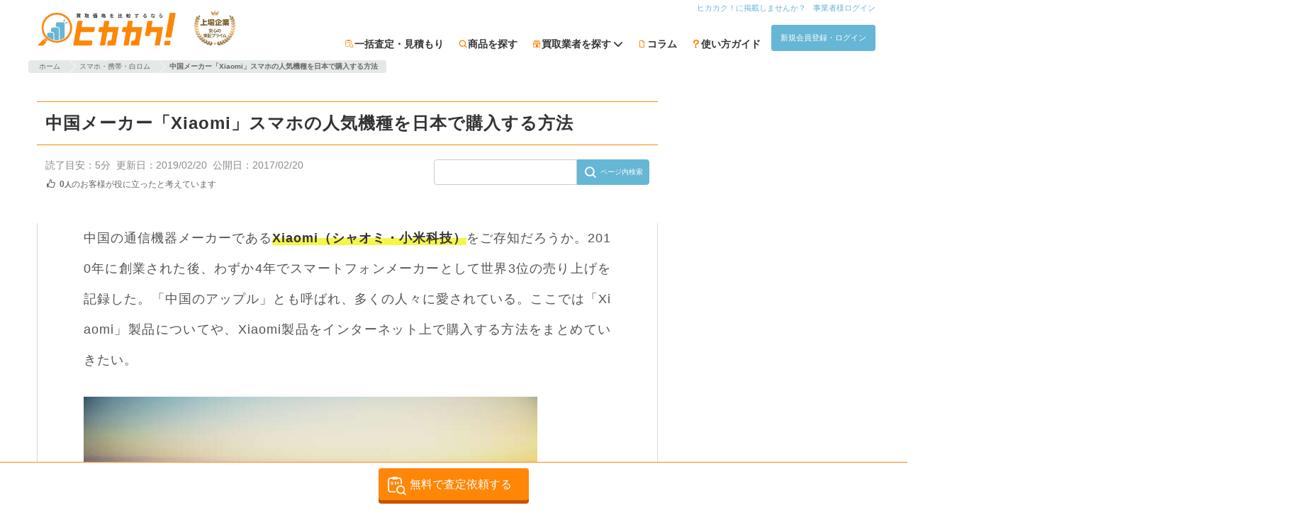

--- FILE ---
content_type: text/html; charset=utf-8
request_url: https://hikakaku.com/blog/%E4%B8%AD%E5%9B%BD%E3%81%AE%E3%82%A2%E3%83%83%E3%83%97%E3%83%AB%E3%81%A8%E3%82%82%E5%91%BC%E3%81%B0%E3%82%8C%E3%82%8B%E3%80%8Cxiaomi%E3%80%8D%E3%82%B9%E3%83%9E%E3%83%9B%E3%81%AE%E4%BA%BA%E6%B0%97/
body_size: 17042
content:
<!DOCTYPE html><html lang="ja"><head><meta name="csrf-param" content="authenticity_token" />
<meta name="csrf-token" content="r66plyqmzTeoVLanlX74Lkq+/R2ISbjoT775ASAGjQ2atFYMu7Gdm5iL9IOSIdXJk7cgPWNrEOqd7kM8wiqfzQ==" /><meta content="width=device-width,initial-scale=1.0,user-scalable=yes" name="viewport" /><meta content="ja" http-equiv="content-language" /><meta content="9tDfZ1_lkAlyWuKqTZalXdFz-pRGvDxE8gjHnuhoaas" name="google-site-verification" /><meta charset="UTF-8" /><title>中国メーカー「Xiaomi」スマホの人気機種を日本で購入する方法| ヒカカク！</title><meta content="更新日:2019/02/20 中国の通信機器メーカーであるXiaomi（シャオミ・小米科技）をご存知だろうか。年に創業された後、わずか年でスマートフォンメーカーとして世界位の売り上げを記録した。「中国のアップル」とも呼ばれ、多くの人々に愛されている。ここでは「Xiaomi」製品についてや、Xiaomi製品をインターネット上で購入する方法をまとめていきたい。XiaomiとはXiaomiofficeBeijingjonrussell中華人民共和国の北京市に本社を置く企業で、年から世界のスマホ市場に…" name="description" /><meta content="summary_large_image" name="twitter:card" /><meta content="@hikakaku" name="twitter:site" /><meta content="中国の通信機器メーカーであるXiaomi（シャオミ・小米科技）をご存知だろうか。2010年に創業された後、わずか4年でスマートフォンメーカーとして世界3位の売り上げを記録した。「中国のアップル」..." name="twitter:description" /><meta content="hikakaku.com" name="twitter:domain" /><meta content="15425492F0B5F03DF09DC003B85446E7" name="msvalidate.01" /><meta content="article" property="og:type" /><meta content="更新日:2019/02/20 中国の通信機器メーカーであるXiaomi（シャオミ・小米科技）をご存知だろうか。年に創業された後、わずか年でスマートフォンメーカーとして世界位の売り上げを記録した。「中国のアップル」とも呼ばれ、多くの人々に愛されている。ここでは「Xiaomi」製品についてや、Xiaomi製品をインターネット上で購入する方法をまとめていきたい。XiaomiとはXiaomiofficeBeijingjonrussell中華人民共和国の北京市に本社を置く企業で、年から世界のスマホ市場に…" property="og:description" /><meta content="中国メーカー「Xiaomi」スマホの人気機種を日本で購入する方法| ヒカカク！" property="og:title" /><meta content="https://hikakaku.com/blog/%E4%B8%AD%E5%9B%BD%E3%81%AE%E3%82%A2%E3%83%83%E3%83%97%E3%83%AB%E3%81%A8%E3%82%82%E5%91%BC%E3%81%B0%E3%82%8C%E3%82%8B%E3%80%8Cxiaomi%E3%80%8D%E3%82%B9%E3%83%9E%E3%83%9B%E3%81%AE%E4%BA%BA%E6%B0%97/" property="og:url" /><meta content="https://contents.hikakaku.com/public/uploads/blog/photo/184/b32998a5-99b5-4152-aaa9-367afc10a916.jpg" property="og:image" /><meta content="買取価格比較サイトのヒカカク！" property="og:site_name" /><meta content="ja_JP" property="og:locale" /><meta content="100002539848263" property="fb:admins" /><meta content="1569332179979822" property="fb:app_id" /><meta content="tq713i1cv93d73ecacpjbctsuwr2w6" name="facebook-domain-verification" /><link href="https://hikakaku.com/blog/%E4%B8%AD%E5%9B%BD%E3%81%AE%E3%82%A2%E3%83%83%E3%83%97%E3%83%AB%E3%81%A8%E3%82%82%E5%91%BC%E3%81%B0%E3%82%8C%E3%82%8B%E3%80%8Cxiaomi%E3%80%8D%E3%82%B9%E3%83%9E%E3%83%9B%E3%81%AE%E4%BA%BA%E6%B0%97/" rel="canonical" /><script type="application/ld+json">{"@context":"http://schema.org","@type":"Article","mainEntityOfPage":{"@type":"WebPage","@id":"https://hikakaku.com/blog/%E4%B8%AD%E5%9B%BD%E3%81%AE%E3%82%A2%E3%83%83%E3%83%97%E3%83%AB%E3%81%A8%E3%82%82%E5%91%BC%E3%81%B0%E3%82%8C%E3%82%8B%E3%80%8Cxiaomi%E3%80%8D%E3%82%B9%E3%83%9E%E3%83%9B%E3%81%AE%E4%BA%BA%E6%B0%97/"},"headline":"中国メーカー「Xiaomi」スマホの人気機種を日本で購入する方法","image":{"@type":"ImageObject","url":"https://contents.hikakaku.com/public/uploads/blog/photo/184/b32998a5-99b5-4152-aaa9-367afc10a916.jpg"},"datePublished":"2017-02-20 19:52:53 +0900","dateModified":"2019-02-20 13:49:51 +0900","author":{"@type":"Organization","name":"ヒカカク"},"publisher":{"@type":"Organization","name":"ヒカカク","logo":{"@type":"ImageObject","url":"https://hikakaku.com/assets/hikakaku/images/logo/hikakaku_logo_fe9f89b0b46dc5b7686230dc61858c33.webp","width":187,"height":60}}}</script><link rel="profile" href="https://gmpg.org/xfn/11">
<link rel="pingback" href="/xmlrpc.php">
<link rel="shortcut icon" href="/favicon.ico" />
<link rel="apple-touch-icon" href="/wp-content/themes/hikakaku_theme/images/appicon.png" />

<link rel="EditURI" type="application/rsd+xml" title="RSD" href="/xmlrpc.php?rsd" />
<link rel="wlwmanifest" type="application/wlwmanifest+xml" href="/wp-includes/wlwmanifest.xml" />
<link rel='shortlink' href='/' />
<style type='text/css'>img#wpstats{display:none}</style>
<link rel="preconnect" href="https://fonts.googleapis.com">
<link rel="preconnect" href="https://fonts.gstatic.com" crossorigin>
<link rel="preload" as="style" href="https://fonts.googleapis.com/css2?family=Noto+Emoji:wght@300..700&family=Noto+Sans+JP:wght@100..900&display=swap">
<link rel="stylesheet" href="https://fonts.googleapis.com/css2?family=Noto+Emoji:wght@300..700&family=Noto+Sans+JP:wght@100..900&display=swap">
<link rel="preload" media="screen" href="/assets/hikakaku/css/72371cc4f8274c52c671.css" as="style" onload="this.onload=null;this.rel=&#39;stylesheet&#39;" />
<link rel="stylesheet" media="all" href="/assets/hikakaku/css/72371cc4f8274c52c671.css" />

<link rel="preload" media="screen" href="/assets/hikakaku/css/f6fc8fd828b591139cb3.css" fetchpriority="low" as="style" onload="this.onload=null;this.rel=&#39;stylesheet&#39;" />
<link rel="stylesheet" media="all" href="/assets/hikakaku/css/f6fc8fd828b591139cb3.css" />

<link rel="preload" media="screen" href="/assets/hikakaku/css/af9d7625bba9546382b5.css" fetchpriority="low" as="style" onload="this.onload=null;this.rel=&#39;stylesheet&#39;" />
<link rel="stylesheet" media="all" href="/assets/hikakaku/css/af9d7625bba9546382b5.css" />

<script data-cfasync="false">
  window.dataLayer = window.dataLayer || [];
</script>

<script>
//<![CDATA[
window.gon={};gon.release_tag="master-20251225005622-2bcc843";
//]]>
</script>
<script type="text/javascript" data-cfasync="false">
!(function(){
  if(typeof window.reactComponents === 'undefined'){
    window.reactComponents = {};
  }

  if(typeof window.jis_ === 'undefined'){
    window.jis_ = {};
  }

  window.jis_.root_uri = "https://hikakaku.com";
  window.jis_.c_root_uri = "https://hikakaku.com";

  window.jis_.temp_uri = "https://hikakaku.com/wp-content/themes/hikakaku_theme";
  window.jis_.fav_ids = [];

  document.ontouchstart = function(){};
})();
</script>
<script type="text/javascript" src="https://js.crossees.com/csslp.js" async></script>
<!-- Google Tag Manager -->
<script data-cfasync="false">(function(w,d,s,l,i){w[l]=w[l]||[];w[l].push({'gtm.start':
new Date().getTime(),event:'gtm.js'});var f=d.getElementsByTagName(s)[0],
j=d.createElement(s),dl=l!='dataLayer'?'&l='+l:'';j.async=true;j.src=
'https://www.googletagmanager.com/gtm.js?id='+i+dl;f.parentNode.insertBefore(j,f);
})(window,document,'script','dataLayer','GTM-M3VMZ8R');</script>
<!-- End Google Tag Manager -->

  <!-- Global Site Tag (gtag.js) - Google Analytics -->
<script src="https://www.googletagmanager.com/gtag/js?id=UA-53424040-1"></script>
<script data-cfasync="false">
  window.dataLayer = window.dataLayer || [];
  function gtag(){dataLayer.push(arguments);}
  gtag('js', new Date());

  gtag('config', 'UA-53424040-1', { 'optimize_id': 'GTM-PKZ55S7'});
  gtag('config', 'AW-972953770');
</script>

<script async='async' src='https://www.googletagservices.com/tag/js/gpt.js' data-cfasync="false"></script>
<script data-cfasync="false">
 var googletag = googletag || {};
 googletag.cmd = googletag.cmd || [];
</script>

<script data-cfasync="false">
 googletag.cmd.push(function() {
     googletag.defineSlot('/46915819/hikakaku_category_below_search_form_rectangle', [300, 250], 'div-gpt-ad-1499412727334-0').addService(googletag.pubads());
     googletag.defineSlot('/46915819/hikakaku_category_below_ranking_rectangle', [300, 250], 'div-gpt-ad-1499412727334-1').addService(googletag.pubads());
     googletag.defineSlot('/46915819/hikakaku_category_below_item_list_rectangle', [300, 250], 'div-gpt-ad-1499412727334-2').addService(googletag.pubads());
     googletag.pubads().enableSingleRequest();
     googletag.enableServices();
 });
</script>

<script async src="https://s.yimg.jp/images/listing/tool/cv/ytag.js"></script>
<script>
  window.yjDataLayer = window.yjDataLayer || [];
  function ytag() { yjDataLayer.push(arguments); }
  ytag({"type":"ycl_cookie"});
</script>

<!-- Microsoft Clarity -->
<script type="text/javascript">
  (function(c,l,a,r,i,t,y){
    c[a]=c[a]||function(){(c[a].q=c[a].q||[]).push(arguments)};
    t=l.createElement(r);t.async=1;t.src="https://www.clarity.ms/tag/"+i;
    y=l.getElementsByTagName(r)[0];y.parentNode.insertBefore(t,y);
  })(window, document, "clarity", "script", "ujm6y0oxoq");
</script>
<!-- End Microsoft Clarity -->

</head><body><!-- Google Tag Manager (noscript) -->
<noscript><iframe src="https://www.googletagmanager.com/ns.html?id=GTM-M3VMZ8R"
height="0" width="0" style="display:none;visibility:hidden"></iframe></noscript>
<!-- End Google Tag Manager (noscript) -->
<div class="site-header js-site-header site-header-fixed"><div class="site-header-center-wrap"><div class="site-header-inner"><div class="site-header-inner-left-content"><div class="mt5"></div><a rel="home" href="https://hikakaku.com/"><img alt="買取価格比較サイトのヒカカク！" width="140" height="45" class="site-header-hikakaku-logo" fetchpriority="high" src="/assets/hikakaku/images/logo/hikakaku_logo_fe9f89b0b46dc5b7686230dc61858c33.webp" /></a><div class="site-header-tosho-prime-logo-wrapper"><img alt="東証プライム" width="58" height="50" fetchpriority="high" src="/assets/hikakaku/images/logo/tosho_prime_logo_7beb16abe4aca6074abd76b7b0a03bf0.webp" /></div></div><div class="site-header-inner-right-content"><nav><div class="site-header-inner-right-content-top mb5"><ul><li><a class="site-header-inner-right-content-top-link p0 header-link" href="https://hikakaku.com/%e6%8e%b2%e8%bc%89%e6%a5%ad%e8%80%85%e5%8b%9f%e9%9b%86%e6%a1%88%e5%86%85/">ヒカカク！に掲載しませんか？</a></li><li><a rel="nofollow" class="site-header-inner-right-content-top-link p0 header-link" href="/cms/stores/sign_in/">事業者様ログイン</a></li></ul></div><div><ul class="siteHeader-ButtonWrapper"><li class="jirafficon jirafficon-estimate siteHeader-GuideIcon"><a rel="nofollow" class="siteHeader-GuideText" href="/estimate_form/">一括査定・見積もり</a></li><li class="jirafficon jirafficon-loupe siteHeader-GuideIcon"><a class="siteHeader-GuideText" href="https://hikakaku.com/category/all-category/">商品を探す</a></li><li class="jirafficon jirafficon-shop siteHeader-GuideIcon sharedHeaderNaviItemCompany-Root" data-action="mouseenter-&gt;navi-item-company#showChildren mouseleave-&gt;navi-item-company#hideChildren" data-controller="navi-item-company"><span class="siteHeader-GuideText sharedHeaderNaviItemCompany-Root_Label">買取業者を探す<i class="sharedHeaderNaviItemCompany-Root_DownAllow fa fa-chevron-down"></i></span><div class="sharedHeaderNaviItemCompany-Children sharedHeaderNaviItemCompany-Children-closed" data-target="navi-item-company.children"><div class="sharedHeaderNaviItemCompany-Children_ListItem"><a class="sharedHeaderNaviItemCompany-Children_ListItemLabel" href="/company/">一覧から探す</a><i class="fa fa-chevron-right sharedHeaderNaviItemCompany-Children_ListItemIcon"></i></div><div class="sharedHeaderNaviItemCompany-Children_ListItem"><span class="sharedHeaderNaviItemCompany-Children_ListItemLabel" data-action="click-&gt;navi-item-company#moveToMapsLocation">現在地から探す</span><i class="fa fa-chevron-right sharedHeaderNaviItemCompany-Children_ListItemIcon"></i></div><div class="sharedHeaderNaviItemCompany-Children_ListItem"><a class="sharedHeaderNaviItemCompany-Children_ListItemLabel" href="/maps/">地域から探す</a><i class="fa fa-chevron-right sharedHeaderNaviItemCompany-Children_ListItemIcon"></i></div><div class="sharedHeaderNaviItemCompany-Children_ListItem"><a class="sharedHeaderNaviItemCompany-Children_ListItemLabel" href="/company_search/">検索する</a><i class="fa fa-chevron-right sharedHeaderNaviItemCompany-Children_ListItemIcon"></i></div></div></li><li class="jirafficon jirafficon-file siteHeader-GuideIcon"><a class="siteHeader-GuideText" href="https://hikakaku.com/blog/">コラム</a></li><li class="jirafficon jirafficon-question_question siteHeader-GuideIcon"><a class="siteHeader-GuideText" href="https://hikakaku.com/lp/">使い方ガイド</a></li><li><a rel="nofollow" class="btn_flat sw-Button sw-Button-controlMain header-link" href="/users/sign_in/?redirect_to=https%3A%2F%2Fhikakaku.com%2Fblog%2F%25E4%25B8%25AD%25E5%259B%25BD%25E3%2581%25AE%25E3%2582%25A2%25E3%2583%2583%25E3%2583%2597%25E3%2583%25AB%25E3%2581%25A8%25E3%2582%2582%25E5%2591%25BC%25E3%2581%25B0%25E3%2582%258C%25E3%2582%258B%25E3%2580%258Cxiaomi%25E3%2580%258D%25E3%2582%25B9%25E3%2583%259E%25E3%2583%259B%25E3%2581%25AE%25E4%25BA%25BA%25E6%25B0%2597%2F">新規会員登録・ログイン</a></li></ul></div></nav></div></div></div></div><div class="hfeed site" data-controller="session-storage" id="page"><div class="site-main" id="main"><div class="breadcrumb co-orange resize"><ul itemscope="" itemtype="http://schema.org/BreadcrumbList"><li class="crumb" itemprop="itemListElement" itemscope="" itemtype="http://schema.org/ListItem"><a class="crumb_arrow" href="https://hikakaku.com/" itemprop="item"><span itemprop="name">ホーム</span></a><meta content="1" itemprop="position" /></li><li class="crumb" itemprop="itemListElement" itemscope="" itemtype="http://schema.org/ListItem"><a class="crumb_arrow" href="https://hikakaku.com/category/all-category/mobile-phone/" itemprop="item"><span itemprop="name">スマホ・携帯・白ロム</span></a><meta content="2" itemprop="position" /></li><li class="crumb"><div class="crumb_arrow"><strong>中国メーカー「Xiaomi」スマホの人気機種を日本で購入する方法</strong></div></li></ul></div><div data-react-class="modal/before_pop_state/click_transfer_recommended_stores" data-react-props="{&quot;title&quot;:&quot;おすすめ業者&quot;,&quot;isSmartPhone&quot;:null,&quot;clickTransferRecommendedStores&quot;:[{&quot;logoUrl&quot;:&quot;https://contents.hikakaku.com/uploads/store_logos/d3bb0c16-d49f-403a-88e9-193ddef26d8e.png&quot;,&quot;name&quot;:&quot;モバイルモバイル池袋店&quot;,&quot;rating&quot;:4.95,&quot;reviewCount&quot;:19,&quot;description&quot;:&quot;モバイルモバイル池袋店では主に、iPhoneを買い取っている業者です。新しい機種に乗り換えた際、古いものをそのまま自宅に保管している方も多いのではないでしょうか。売却時期が遅くなればなるほど、それは古いモデルになっていくため、出来るだけ早く売るのがおすすめです。店舗は池袋駅西口から徒歩2分とアクセスも良好のため、用事のついでに店舗へ持ち込むこともできて便利です。また、同業者でも利用可能なので、大量売却なども対応してもらえるのがおすすめポイントです。&quot;,&quot;coCatsText&quot;:&quot;スマホ・携帯電話、スマホ・携帯・白ロム、タブレット&quot;,&quot;haveOtherCoCats&quot;:true,&quot;mapsText&quot;:&quot;東京都、池袋駅、東京都豊島区&quot;,&quot;haveOtherMaps&quot;:false,&quot;purchaseMethods&quot;:[[&quot;宅配&quot;,&quot;active&quot;],[&quot;店頭&quot;,&quot;active&quot;],[&quot;出張&quot;,&quot;inactive&quot;]],&quot;postage&quot;:&quot;無料（買取業者が負担）&quot;,&quot;transferFee&quot;:&quot;本人限定受取の現金書留の場合はユーザーが負担&quot;,&quot;cvButtonProps&quot;:{&quot;linkPath&quot;:&quot;/click_transfers/stores/measurements/23632/&quot;,&quot;label&quot;:&quot;公式サイトへ&quot;,&quot;subLabel&quot;:&quot;&quot;,&quot;pickUp&quot;:null,&quot;flat&quot;:null,&quot;customContainerClass&quot;:[&quot;coUiCvButton-Container-primary&quot;,&quot;coUsersEstimatesRecommendedStoresListItem-CvButton&quot;],&quot;customClasses&quot;:{&quot;container&quot;:&quot;coUsersEstimatesRecommendedStoresListItem-CvButton&quot;},&quot;linkOptions&quot;:{&quot;data&quot;:{&quot;analytics-track-event&quot;:&quot;クリック送客(契約業者) click 無料見積りボタン 120&quot;},&quot;target&quot;:&quot;_blank&quot;,&quot;rel&quot;:&quot;nofollow noopener&quot;}},&quot;ranking&quot;:1},{&quot;logoUrl&quot;:&quot;https://contents.hikakaku.com/uploads/store_logos/t5XSUDCDhs-rAw1544766779.PNG&quot;,&quot;name&quot;:&quot;BEEP&quot;,&quot;rating&quot;:4.9,&quot;reviewCount&quot;:837,&quot;description&quot;:&quot;埼玉県羽生市に本社のある、レトロPC・中古ゲームの買取専門店は、ビープです。MSX、PC98、X1といったレトロPCや古い中古家庭用ゲームのハードやソフトの買取を得意としています。ビープでは、コレクションとして所有している8ビットマシンや関連グッズ、雑誌なども高価買取を実施しています。また、大量に品物があるという場合には、日本全国無料で出張での買取を実施しています。ジャンク品でも修理可能な品物であれば高値で買い取りしています。&quot;,&quot;coCatsText&quot;:&quot;パソコン、スマホ・携帯電話、タブレット&quot;,&quot;haveOtherCoCats&quot;:true,&quot;mapsText&quot;:&quot;関東、東京都、新宿駅&quot;,&quot;haveOtherMaps&quot;:true,&quot;purchaseMethods&quot;:[[&quot;宅配&quot;,&quot;active&quot;],[&quot;店頭&quot;,&quot;active&quot;],[&quot;出張&quot;,&quot;active&quot;]],&quot;postage&quot;:&quot;無料（買取業者が負担）&quot;,&quot;transferFee&quot;:&quot;無料（買取業者が負担）&quot;,&quot;cvButtonProps&quot;:{&quot;linkPath&quot;:&quot;/click_transfers/stores/measurements/2179/&quot;,&quot;label&quot;:&quot;公式サイトへ&quot;,&quot;subLabel&quot;:&quot;&quot;,&quot;pickUp&quot;:null,&quot;flat&quot;:null,&quot;customContainerClass&quot;:[&quot;coUiCvButton-Container-primary&quot;,&quot;coUsersEstimatesRecommendedStoresListItem-CvButton&quot;],&quot;customClasses&quot;:{&quot;container&quot;:&quot;coUsersEstimatesRecommendedStoresListItem-CvButton&quot;},&quot;linkOptions&quot;:{&quot;data&quot;:{&quot;analytics-track-event&quot;:&quot;クリック送客(契約業者) click 無料見積りボタン 100&quot;},&quot;target&quot;:&quot;_blank&quot;,&quot;rel&quot;:&quot;nofollow noopener&quot;}},&quot;ranking&quot;:2},{&quot;logoUrl&quot;:&quot;https://contents.hikakaku.com/uploads/store_logos/j-0bVBzO_lgowg1552527420.PNG&quot;,&quot;name&quot;:&quot;ナビ家電（新品買取専門店）&quot;,&quot;rating&quot;:4.97,&quot;reviewCount&quot;:1000,&quot;description&quot;:&quot;東京都台東区にあるカーナビ、PC、カメラ、レンズ、テレビなどの家電を中心とした買取専門業者はnavi家電です。価格.comに掲載してる新品・未開封・保証書未記入の商品のみ買取しています。(一部買取出来ない商品があります)どこよりも高くどの買取業者よりも高く買い取りができるため、買取業者の方もたくさん利用されています。navi家電ではオークションよりも高値で買取、迅速な振込を行っています。取引された方の生の声や評価を商品発送画像とともに提供していますので、取引するかどうかがすぐに判断でき安心して利用できます。&quot;,&quot;coCatsText&quot;:&quot;パソコン、スマホ・携帯電話、スマホ・携帯・白ロム&quot;,&quot;haveOtherCoCats&quot;:true,&quot;mapsText&quot;:&quot;&quot;,&quot;haveOtherMaps&quot;:false,&quot;purchaseMethods&quot;:[[&quot;宅配&quot;,&quot;active&quot;],[&quot;店頭&quot;,&quot;inactive&quot;],[&quot;出張&quot;,&quot;inactive&quot;]],&quot;postage&quot;:&quot;自己負担&quot;,&quot;transferFee&quot;:&quot;当社負担&quot;,&quot;cvButtonProps&quot;:{&quot;linkPath&quot;:&quot;https://hikakaku.com/company/3284/&quot;,&quot;label&quot;:&quot;公式サイトへ&quot;,&quot;subLabel&quot;:&quot;&quot;,&quot;pickUp&quot;:null,&quot;flat&quot;:null,&quot;customContainerClass&quot;:[&quot;coUiCvButton-Container-primary&quot;,&quot;coUsersEstimatesRecommendedStoresListItem-CvButton&quot;],&quot;customClasses&quot;:{&quot;container&quot;:&quot;coUsersEstimatesRecommendedStoresListItem-CvButton&quot;},&quot;linkOptions&quot;:{&quot;data&quot;:{&quot;analytics-track-event&quot;:&quot;クリック送客(契約業者) click 無料見積りボタン 220&quot;},&quot;target&quot;:&quot;_blank&quot;,&quot;rel&quot;:&quot;nofollow noopener&quot;}},&quot;ranking&quot;:3}]}" data-react-cache-id="modal/before_pop_state/click_transfer_recommended_stores-0"></div><div class="flex f-wrap" id="main"><div class="content-area"><div id="content"><div class="blogcontent" data-blog--helpful-count-api-blog-helpfuls-path="/api/blogs/184/helpfuls/" data-blog--helpful-count-count="0" data-blog--search-content-modal-component-name="AfterSearchContentModal" data-blog--search-content-modal-props="{&quot;categoryName&quot;:&quot;スマホ・携帯・白ロム&quot;,&quot;maxEstimateRequestSize&quot;:20,&quot;categoryIconClasses&quot;:&quot;id56&quot;,&quot;path&quot;:&quot;https://hikakaku.com/estimate_form/?blog_id=184\u0026import_category_id=75/&quot;,&quot;analyticsData&quot;:&quot;ブログ一括査定 click 一括査定フォーム起動&quot;,&quot;userInsightEventData&quot;:&quot;category_form_start 75&quot;,&quot;smartphone&quot;:null,&quot;importCategoryGroupId&quot;:null,&quot;importCategoryId&quot;:75,&quot;importCategoryOptions&quot;:[],&quot;blogId&quot;:184,&quot;itemName&quot;:null,&quot;itemCondition&quot;:&quot;中古美品&quot;,&quot;itemConditionOptions&quot;:[[&quot;新品・未開封&quot;,&quot;新品・未開封&quot;],[&quot;中古美品&quot;,&quot;中古美品&quot;],[&quot;中古品・使用感あり&quot;,&quot;中古品・使用感あり&quot;],[&quot;目立つ傷がある&quot;,&quot;目立つ傷がある&quot;],[&quot;故障品&quot;,&quot;故障品&quot;]],&quot;componentName&quot;:&quot;EstimateBannerFormWithImage&quot;}" data-controller="blog--search-content blog--helpful-count"><h1 class="blog_head">中国メーカー「Xiaomi」スマホの人気機種を日本で購入する方法</h1><div class="blogShow-ContentTop"><div class="blowShow-Info"><div class="blogShow-Info_ReadTimeDateContainer"><div class="blogShow-Info_ReadTime">読了目安：5分</div><div class="blogShow-Info_DateInfo"><div class="blogShow-Info_DateWrapper">更新日：2019/02/20</div><div class="blogShow-Info_DateWrapper">公開日：2017/02/20</div></div></div><div class="blogShow-Info_HelpfulCountWrapper"><i class="jirafficon jirafficon-thumbs-up blogShow-Info_HelpfulIcon"></i><span class="blogShow-Info_HelpfulCount" data-target="blog--helpful-count.countText">0</span><span class="blogShow-Info_HelpfulCountUnit">人</span>のお客様が役に立ったと考えています</div></div><div class="blogShow-ContentTop_SearchContentFieldWrapper"><div class="blogShow-SearchContentField_Container"><div class="blogShow-SearchContentField_SearchField"><div class="blogShow-SearchContentField_InputWrapper"><input type="text" id="" data-target="blog--search-content.input" class="blogShow-SearchContentField_Input" /><button class="blogShow-SearchContentField_IconWrapper" data-action="click-&gt;blog--search-content#handleClickSearchButton"><i class="jirafficon jirafficon-loupe blogShow-SearchContentField_Icon"></i><span class="blogShow-SearchContentField_IconText">ページ内検索</span></button></div><div class="blogShow-SearchContentField_Result js-blog-search-content-controller-search-result"></div></div></div></div></div><article class="blog type-blog"><div class="entry-content"><div class="page_content" data-component-name="EstimateSmallBannerWithImage" data-controller="blog-inline-banner" data-props="{&quot;categoryName&quot;:&quot;スマホ・携帯・白ロム&quot;,&quot;maxEstimateRequestSize&quot;:20,&quot;categoryIconClasses&quot;:&quot;id56&quot;,&quot;path&quot;:&quot;https://hikakaku.com/estimate_form/?blog_id=184\u0026import_category_id=75/&quot;,&quot;analyticsData&quot;:&quot;ブログ一括査定 click 一括査定フォーム起動&quot;,&quot;userInsightEventData&quot;:&quot;category_form_start 75&quot;,&quot;smartphone&quot;:null,&quot;importCategoryGroupId&quot;:null,&quot;importCategoryId&quot;:75,&quot;importCategoryOptions&quot;:[],&quot;blogId&quot;:184,&quot;itemName&quot;:null,&quot;itemCondition&quot;:&quot;中古美品&quot;,&quot;itemConditionOptions&quot;:[[&quot;新品・未開封&quot;,&quot;新品・未開封&quot;],[&quot;中古美品&quot;,&quot;中古美品&quot;],[&quot;中古品・使用感あり&quot;,&quot;中古品・使用感あり&quot;],[&quot;目立つ傷がある&quot;,&quot;目立つ傷がある&quot;],[&quot;故障品&quot;,&quot;故障品&quot;]]}"><!DOCTYPE html PUBLIC "-//W3C//DTD HTML 4.0 Transitional//EN" "http://www.w3.org/TR/REC-html40/loose.dtd">
<html><body>
<p>中国の通信機器メーカーである<em>Xiaomi（シャオミ・小米科技）</em>をご存知だろうか。2010年に創業された後、わずか4年でスマートフォンメーカーとして世界3位の売り上げを記録した。「中国のアップル」とも呼ばれ、多くの人々に愛されている。ここでは「Xiaomi」製品についてや、Xiaomi製品をインターネット上で購入する方法をまとめていきたい。</p>


<p><img src="https://hikakaku-production.s3.amazonaws.com/uploads/blogs1547632920455-618khesrooj-bd5cb2ccdc04294b11cde892703c9e06/yellow-mountains-532857_640.jpg" fetchpriority="high"></p>

<div class="coCategoryClickTransferRecommendedStoresList-Wrapper coCategoryClickTransferRecommendedStoresList-Wrapper-widthOverhanging">
<div class="coCategoryClickTransferRecommendedStoresList-Title">おすすめ業者</div>
<div class="coCategoryClickTransferRecommendedStoresList-RowsWrapper"><div class="coCategoryClickTransferRecommendedStoresList-Row">
<div class="coCategoryClickTransferRecommendedStoresRow-Wrapper">
<a class="coCategoryClickTransferRecommendedStoresRow-Link" href="https://hikakaku.com/company/23632/"><div class="coCategoryClickTransferRecommendedStoresRow-StoreInfo">
<div class="coCategoryClickTransferRecommendedStoresRow-StoreInfo_Cell"><div class="coCategoryClickTransferRecommendedStoresRow-Logo"><img alt="モバイルモバイル池袋店" data-src="https://contents.hikakaku.com/uploads/store_logos/d3bb0c16-d49f-403a-88e9-193ddef26d8e.png" class="lazyload lazyload" src="/assets/hikakaku/images/lazyload_placeholder_dd5e7ed1e9e84a589eb1e8e6eaf597b7.jpg"></div></div>
<div class="coCategoryClickTransferRecommendedStoresRow-StoreInfo_Cell">
<div class="coCategoryClickTransferRecommendedStoresRow-StoreName">モバイルモバイル池袋店</div>
<div class="coCategoryClickTransferRecommendedStoresRow-ReviewWrapper">
<div class="review__stars xs s5-0"></div>
<div class="coCategoryClickTransferRecommendedStoresRow-Rating">4.95</div>
</div>
</div>
</div></a><a class="coCategoryClickTransferRecommendedStoresRow-OfficialLink" target="_blank" rel="nofollow noopener" href="/click_transfers/stores/measurements/23632/">公式サイトへ</a><div class="coCategoryClickTransferRecommendedStoresRow-RankWrapper"><div class="coCategoryClickTransferRecommendedStoresRow-RankIcon coCategoryClickTransferRecommendedStoresRow-RankIcon-gold"><div class="coCategoryClickTransferRecommendedStoresRow-RankNumber">1</div></div></div>
</div>
<div class="coCategoryClickTransferRecommendedStoresRow-Wrapper">
<a class="coCategoryClickTransferRecommendedStoresRow-Link" href="https://hikakaku.com/company/2179/"><div class="coCategoryClickTransferRecommendedStoresRow-StoreInfo">
<div class="coCategoryClickTransferRecommendedStoresRow-StoreInfo_Cell"><div class="coCategoryClickTransferRecommendedStoresRow-Logo"><img alt="BEEP" data-src="https://contents.hikakaku.com/uploads/store_logos/t5XSUDCDhs-rAw1544766779.PNG" class="lazyload lazyload" src="/assets/hikakaku/images/lazyload_placeholder_dd5e7ed1e9e84a589eb1e8e6eaf597b7.jpg"></div></div>
<div class="coCategoryClickTransferRecommendedStoresRow-StoreInfo_Cell">
<div class="coCategoryClickTransferRecommendedStoresRow-StoreName">BEEP</div>
<div class="coCategoryClickTransferRecommendedStoresRow-ReviewWrapper">
<div class="review__stars xs s5-0"></div>
<div class="coCategoryClickTransferRecommendedStoresRow-Rating">4.90</div>
</div>
</div>
</div></a><a class="coCategoryClickTransferRecommendedStoresRow-OfficialLink" target="_blank" rel="nofollow noopener" href="/click_transfers/stores/measurements/2179/">公式サイトへ</a><div class="coCategoryClickTransferRecommendedStoresRow-RankWrapper"><div class="coCategoryClickTransferRecommendedStoresRow-RankIcon coCategoryClickTransferRecommendedStoresRow-RankIcon-silver"><div class="coCategoryClickTransferRecommendedStoresRow-RankNumber">2</div></div></div>
</div>
<div class="coCategoryClickTransferRecommendedStoresRow-Wrapper">
<a class="coCategoryClickTransferRecommendedStoresRow-Link" href="https://hikakaku.com/company/3284/"><div class="coCategoryClickTransferRecommendedStoresRow-StoreInfo">
<div class="coCategoryClickTransferRecommendedStoresRow-StoreInfo_Cell"><div class="coCategoryClickTransferRecommendedStoresRow-Logo"><img alt="ナビ家電（新品買取専門店）" data-src="https://contents.hikakaku.com/uploads/store_logos/j-0bVBzO_lgowg1552527420.PNG" class="lazyload lazyload" src="/assets/hikakaku/images/lazyload_placeholder_dd5e7ed1e9e84a589eb1e8e6eaf597b7.jpg"></div></div>
<div class="coCategoryClickTransferRecommendedStoresRow-StoreInfo_Cell">
<div class="coCategoryClickTransferRecommendedStoresRow-StoreName">ナビ家電（新品買取専門店）</div>
<div class="coCategoryClickTransferRecommendedStoresRow-ReviewWrapper">
<div class="review__stars xs s5-0"></div>
<div class="coCategoryClickTransferRecommendedStoresRow-Rating">4.97</div>
</div>
</div>
</div></a><a class="coCategoryClickTransferRecommendedStoresRow-OfficialLink" target="_blank" rel="nofollow noopener" href="https://hikakaku.com/company/3284/">公式サイトへ</a><div class="coCategoryClickTransferRecommendedStoresRow-RankWrapper"><div class="coCategoryClickTransferRecommendedStoresRow-RankIcon coCategoryClickTransferRecommendedStoresRow-RankIcon-bronze"><div class="coCategoryClickTransferRecommendedStoresRow-RankNumber">3</div></div></div>
</div>
</div></div>
</div>
<div class="socialwrap"><div class="spshare">
<a aria-label="Share on X (Twitter)" class="twitter-tweet" data-link="https://twitter.com/share?text=中国メーカー「Xiaomi」スマホの人気機種を日本で購入する方法(@H1kakaku)から&amp;url=https://hikakaku.com/sl/?b=184" href="https://twitter.com/share?text=%E4%B8%AD%E5%9B%BD%E3%83%A1%E3%83%BC%E3%82%AB%E3%83%BC%E3%80%8CXiaomi%E3%80%8D%E3%82%B9%E3%83%9E%E3%83%9B%E3%81%AE%E4%BA%BA%E6%B0%97%E6%A9%9F%E7%A8%AE%E3%82%92%E6%97%A5%E6%9C%AC%E3%81%A7%E8%B3%BC%E5%85%A5%E3%81%99%E3%82%8B%E6%96%B9%E6%B3%95(@H1kakaku)%E3%81%8B%E3%82%89&amp;url=https://hikakaku.com/sl/?b=184" onclick="" target="sns_window" title="Share on X (Twitter)"><i aria-hidden="true" class="spshare__icon fab fa-x-twitter"></i><div class="sns_text">X</div></a><a aria-label="Share on Facebook" class="facebook-iine" data-link="https://www.facebook.com/sharer/sharer.php?u=https://hikakaku.com/sl/?b=184" href="https://www.facebook.com/sharer/sharer.php?u=https://hikakaku.com/sl/?b=184" target="sns_window" title="Share on Facebook"><i aria-hidden="true" class="spshare__icon fab fa-facebook-f"></i><div class="sns_text">Facebook</div></a><a aria-label="Share on LINE" class="linebtn" href="https://social-plugins.line.me/lineit/share?url=https://hikakaku.com/sl/?b=184" target="sns_window" title="Share on LINE"><i aria-hidden="true" class="spshare__icon fab fa-line"></i><div class="sns_text">LINE</div></a>
</div></div>
<div id="toc_container">
<p class="toc_title">CONTENTS</p>
<div class="blog-TocList_article"><ul>
<li><a rel="nofollow" href="#h3-1">Xiaomiとは</a></li>
<li><a rel="nofollow" href="#h3-2">世界での人気について</a></li>
<li>
<a rel="nofollow" href="#h3-3">人気機種のスペックを見てみよう</a><ul>
<li><a rel="nofollow" href="#h4-3-1">XIAOMI MI PAD</a></li>
<li><a rel="nofollow" href="#h4-3-2">XIAOMI Mi3</a></li>
<li><a rel="nofollow" href="#h4-3-3">XIAOMI Mi4</a></li>
</ul>
</li>
<li><a rel="nofollow" href="#h3-4">日本でも個人輸入すれば購入できる</a></li>
<li><a rel="nofollow" href="#h3-5">実はamazonでも買える</a></li>
<li>
<a rel="nofollow" href="#h3-6">まとめ</a><ul>
<li><a rel="nofollow" href="#h4-6-1">スマホをネットで購入するなら？</a></li>
<li><a rel="nofollow" href="#h4-6-2">買取してもらうなら</a></li>
</ul>
</li>
</ul></div>
<p class="toc_caution">こちらのページには広告パートナーが含まれる場合があります。掲載されている買取価格は公開日のみ有効で、その後の相場変動、各企業の在庫状況、実物の状態などにより変動する可能性があります。</p>
</div>
<h3 id="h3-1">Xiaomiとは</h3>
<span style="font-size:10px;"><a href="http://www.igosso.net/flk/16313676172.html" target="_blank" rel="nofollow"><img src="https://farm9.staticflickr.com/8596/16313676172_cf682ddbff_m.jpg" alt="" class="lazyload"></a><br>Xiaomi office Beijing / jonrussell</span>
<p>中華人民共和国の北京市に本社を置く企業で、2011年から世界のスマホ市場に参入した。CEOである雷軍氏は、その経営方法、製品発表会での振舞いなどが米アップル社の故スティーブ・ジョブズ氏に酷似していることでも知られる。Xiaomiはそのうえ、<em>徹底的なコストカットを行い、高品質な商品を求めやすい価格で広く普及させることに尽力し、自身の地位を確立</em>させた。日本にはハイエンドモデルを好むユーザーが多い。常に最先端を追い求めるユーザーにとって一度は使ってみたいメーカー、それがXiaomiなのだ。</p>


<h3 id="h3-2">世界での人気について</h3>
<p>Xiaomiとよく比較される企業といえば、<em>韓国サムスン</em>ではないだろうか。XiaomiがMi3やMi4を大々的に売り出し人気を不動のものとした結果、サムスンの世界シェアは9ポイント近くも減少した。そんな世界の流れに取り残されないためにも、いくつかのXiaomi製品を体感しておきたいものだ。</p>

<h3 id="h3-3">人気機種のスペックを見てみよう</h3>
<p>スマートフォンやタブレット、イヤホンなどのアクセサリに至るまで、Xiaomi製品の人気は衰えるところを知らない。そのなかでも特に人気の三機種について、スペックや操作性を見ていこう。</p>

<h4 id="h4-3-1">XIAOMI MI PAD</h4>
<span style="font-size:10px;"><a href="http://www.igosso.net/flk/16536995588.html" target="_blank" rel="nofollow"><img src="https://farm9.staticflickr.com/8681/16536995588_3897cb658a_m.jpg" alt="" class="lazyload"></a><br>Xiaomi Mipad tablet / Janitors</span>
<p>サイズや操作性が<em>iPad mini Retinaにとても似ている</em>とのことで一躍有名になったXIAOMI MI PAD。CPUはTegra K1(2.2GHz、クアッドコア)。パネルは7.9インチと外出先やオフィスでも使いやすいサイズだ。
ストレージにはマイクロSDに対応をしているため、沢山のデータを持ち運べる。<em>サイズは135(W)×8.5(D)×202(H)mmと、やや大きさと厚みがあり、重量も360gと存在感</em>がある。<em>カラーバリエーションが豊富で色鮮やかなのも魅力</em>だ。</p>


<h4 id="h4-3-2">XIAOMI Mi3</h4>
<p><span style="font-size:10px;"><a href="http://www.igosso.net/flk/14155251619.html" target="_blank"><img src="https://farm6.staticflickr.com/5112/14155251619_210e8a0b9c_m.jpg" alt="" class="lazyload"></a><br>Siao me bought Xiaomi #mi3 #xiaomi #malaysia / dannyfoo</span></p>
<p>2013年に発売されたMi3は、最新機種のMi4の一つ前のモデルだ。現在では<em>比較的低価格で流通</em>しているため、コストをかけずにハイスペックな機能を楽しむことができる。CPUは2013年1月に発表されたTegra 4を搭載している。本体カラーはブラック、ピンク、シルバー、イエロー、ブルー。</p>


<h4 id="h4-3-3">XIAOMI Mi4</h4>
<p>iPhone5sに似たデザインを低価格で楽しめるMi4。OSは<em>Android 4.2(Jelly Bean) をベース</em>に作られているため、<em>GooglePlay上のアプリを使用することが可能</em>。ディスプレイは5インチで片手で操作がしやすいサイズ。筐体のカラーはブラックとホワイトの2種類。丸みを帯びたフォルムは手に馴染みやすく機能的だ。ビジネスシーンでも大活躍するだろう。</p>

<div class="blogShow-HelpfulButton" data-action="click-&gt;blog--helpful-count#increment">
<span class="blogShow-HelpfulButton_HelpfulCount" data-target="blog--helpful-count.countText">0</span><i class="jirafficon jirafficon-thumbs-up blogShow-HelpfulButton_Icon"></i><span class="blogShow-HelpfulButton_Text" data-target="blog--helpful-count.buttonText">役に立った</span>
</div>
<h3 id="h3-4">日本でも個人輸入すれば購入できる</h3>
<a href="http://www.ipmart.com.my/main/index.php" rel="nofollow"><img title="Malaysia Online Shop for Mobile Phones, Tablets, Laptop, PC, Accessories &amp; more" src="http://capture.heartrails.com/300x200/cool?http://www.ipmart.com.my/main/index.php" alt="http://www.ipmart.com.my/main/index.php" width="300" height="200" class="lazyload"></a>
<p>日本でXiaomi製品を購入するひとつの方法が、<em>インターネットでの個人輸入</em>だ。<a title="ipmart.com.my" href="http://www.ipmart.com.my/" target="_blank" rel="nofollow">ipmart.com.my</a>という通販サイトにて、大変手軽に購入をすることができる。トップページ中ほどの検索窓に「XIAOMI」と入力してエンターボタンを押すと、Xiaomi製品が一覧で出てくる。「Destination」(目的地)というプルダウンで「Japan」を選択することで、送付方法を選ぶことが出来る。予算に合わせて選択をしよう。</p>


<h3 id="h3-5">実はamazonでも買える</h3>
<p>個人輸入と言うと素人にはハードルが高いかもしれない。amazonでもXiaomi製品を購入できるようなのでチェックしてみよう。</p>
<div class="babylink-box" style="overflow: hidden; font-size: small; zoom: 1; margin: 15px 0; text-align: left;">
<div class="babylink-image" style="float: left; margin: 0px 15px 10px 0px; width: 75px; height: 75px; text-align: center;"><a href="https://www.amazon.co.jp/exec/obidos/ASIN/B00MTJJIQW/hikakaku22-22/" rel="nofollow" target="_blank"><img style="border-top: medium none; border-right: medium none; border-bottom: medium none; border-left: medium none;" src="http://ecx.images-amazon.com/images/I/41FjB4Nmf2L._SL75_.jpg" width="75" height="75" class="lazyload"></a></div>
<div class="babylink-info" style="overflow: hidden; zoom: 1; line-height: 120%;">
<div class="babylink-title" style="margin-bottom: 2px; line-height: 120%;"><a href="https://www.amazon.co.jp/exec/obidos/ASIN/B00MTJJIQW/hikakaku22-22/" rel="nofollow" target="_blank">XIAOMI 紅米NOTE(4G対応 中国大陸版) 1.6GHz クワッドコア 5.5インチ SIMフリー (White)</a></div>
<div class="babylink-manufacturer" style="margin-bottom: 5px;">XIAOMI</div>
</div>
<div class="booklink-footer" style="clear: left"></div>
</div>
<div class="babylink-box" style="overflow: hidden; font-size: small; zoom: 1; margin: 15px 0; text-align: left;">
<div class="babylink-image" style="float: left; margin: 0px 15px 10px 0px; width: 75px; height: 75px; text-align: center;"><a href="https://www.amazon.co.jp/exec/obidos/ASIN/B00II1SG2C/hikakaku22-22/" rel="nofollow" target="_blank"><img style="border-top: medium none; border-right: medium none; border-bottom: medium none; border-left: medium none;" src="http://ecx.images-amazon.com/images/I/41dsN7SbFVL._SL75_.jpg" width="75" height="63" class="lazyload"></a></div>
<div class="babylink-info" style="overflow: hidden; zoom: 1; line-height: 120%;">
<div class="babylink-title" style="margin-bottom: 2px; line-height: 120%;"><a href="https://www.amazon.co.jp/exec/obidos/ASIN/B00II1SG2C/hikakaku22-22/" rel="nofollow" target="_blank">紅米 HongMi WCDMA版（SIMフリー） red rice</a></div>
<div class="babylink-manufacturer" style="margin-bottom: 5px;">小米(Xiaomi)</div>
</div>
<div class="booklink-footer" style="clear: left"></div>
</div>
<div class="babylink-box" style="overflow: hidden; font-size: small; zoom: 1; margin: 15px 0; text-align: left;">
<div class="babylink-image" style="float: left; margin: 0px 15px 10px 0px; width: 75px; height: 75px; text-align: center;"><a href="https://www.amazon.co.jp/exec/obidos/ASIN/B00OP9FN1S/hikakaku22-22/" rel="nofollow" target="_blank"><img style="border-top: medium none; border-right: medium none; border-bottom: medium none; border-left: medium none;" src="http://ecx.images-amazon.com/images/I/41aB2p7adDL._SL75_.jpg" width="75" height="39" class="lazyload"></a></div>
<div class="babylink-info" style="overflow: hidden; zoom: 1; line-height: 120%;">
<div class="babylink-title" style="margin-bottom: 2px; line-height: 120%;"><a href="https://www.amazon.co.jp/exec/obidos/ASIN/B00OP9FN1S/hikakaku22-22/" rel="nofollow" target="_blank">Xiaomi Mi4 16GB SIMフリー 並行輸入品 ホワイト</a></div>
<div class="babylink-manufacturer" style="margin-bottom: 5px;">Xiaomi</div>
</div>
<div class="booklink-footer" style="clear: left"></div>
</div>
<div class="babylink-box" style="overflow: hidden; font-size: small; zoom: 1; margin: 15px 0; text-align: left;">
<div class="babylink-image" style="float: left; margin: 0px 15px 10px 0px; width: 75px; height: 75px; text-align: center;"><a href="https://www.amazon.co.jp/exec/obidos/ASIN/B00T8SX9OO/hikakaku22-22/" rel="nofollow" target="_blank"><img style="border-top: medium none; border-right: medium none; border-bottom: medium none; border-left: medium none;" src="http://ecx.images-amazon.com/images/I/415Z5jOM-JL._SL75_.jpg" width="75" height="75" class="lazyload"></a></div>
<div class="babylink-info" style="overflow: hidden; zoom: 1; line-height: 120%;">
<div class="babylink-title" style="margin-bottom: 2px; line-height: 120%;"><a href="https://www.amazon.co.jp/exec/obidos/ASIN/B00T8SX9OO/hikakaku22-22/" rel="nofollow" target="_blank">Xiaomi Mi4 SIMフリースマートフォン（LTE対応）4Gスマートフォーン FDD-LTE TDD-LTE IPS 1920 * 1080ピクセル● Android MIUI V6 搭載●5インチ/2.5GHz Qualcomm801クアッドコア/BT4.0/3GB RAM 16GB ROM 8MP 13MP/デュアルカメラ【並行輸入品】</a></div>
<div class="babylink-manufacturer" style="margin-bottom: 5px;">Andoer</div>
</div>
<div class="booklink-footer" style="clear: left"></div>
</div>

<h3 id="h3-6">まとめ</h3>
<p>Xiaomi製品はインターネットの通販サイトにて手軽に購入することができる。一家に一台どころか、一人が複数台を所持することも珍しくなったタブレットやスマホだが、他のユーザーに差をつけるならば、Xiaomi製品をぜひ手に入れてみてはいかがだろうか。</p>

<h4 id="h4-6-1">スマホをネットで購入するなら？</h4>
<p>最後にインターネットで購入ということが上がっていたので、もう一つオススメしておきたい所がある。それは中古スマートフォンの売買に特化した<a href="https://smama.jp/" target="_blank" rel="nofollow">スマホのマーケット(スママ)</a>。こちらは<em>万が一初期不良があったときの返金対応や動作保証サービスなどが充実</em>している。ほかにもオプションが付けられたりなど、新品より安く、かなりきれいな状態で購入できるのが特徴となっている。ネットで購入する際は、ぜひ一度こちらのサイトも参考にしてみてほしい。</p>
<a href="https://smama.jp/" target="_blank" rel="nofollow"><img src="https://hikakaku-production.s3.amazonaws.com/uploads/blogs1512356713167-m0zrtu3czd-8fa2b0a7bbcfa1007b3f6d60dcd69b4d/%E3%82%B9%E3%82%AF%E3%83%AA%E3%83%BC%E3%83%B3%E3%82%B7%E3%83%A7%E3%83%83%E3%83%88+2017-11-25+12.19.25.png" class="lazyload"></a>

<h4 id="h4-6-2">買取してもらうなら</h4>
<p>最後に、スマホ端末の即時買取サービス<a href="https://smama.jp/dash/events" target="_blank">「スママDASH」</a>を紹介しよう。<em>スママDASHは、不要になったスマホを面倒な手続きなく簡単に売れるという新しいサービス</em>。 1日あたりの買取り金額は100万円、1台あたりの買取金額上限は4万円で、最短で翌日に振り込み完了してもらえる。個人情報も無料で消去してもらえるので安心だ。ネットで好きな時に即現金化してもらうなら<strong>スママDASH</strong>を検索しよう。</p>
<a href="https://smama.jp/dash/events" target="_blank"><img src="https://hikakaku-production.s3.amazonaws.com/uploads/blogs1516346223644-gnr4u7r5nwl-c97ef6e8ce461a56d8c594ddb4477e0c/smama_dash+%281%29+%281%29.jpg" class="lazyload"></a>




<div class="blogShow-HelpfulButton" data-action="click-&gt;blog--helpful-count#increment">
<span class="blogShow-HelpfulButton_HelpfulCount" data-target="blog--helpful-count.countText">0</span><i class="jirafficon jirafficon-thumbs-up blogShow-HelpfulButton_Icon"></i><span class="blogShow-HelpfulButton_Text" data-target="blog--helpful-count.buttonText">役に立った</span>
</div>
<script defer src="https://static.cloudflareinsights.com/beacon.min.js/vcd15cbe7772f49c399c6a5babf22c1241717689176015" integrity="sha512-ZpsOmlRQV6y907TI0dKBHq9Md29nnaEIPlkf84rnaERnq6zvWvPUqr2ft8M1aS28oN72PdrCzSjY4U6VaAw1EQ==" data-cf-beacon='{"version":"2024.11.0","token":"ac81991615264a7e8365824c742a451f","r":1,"server_timing":{"name":{"cfCacheStatus":true,"cfEdge":true,"cfExtPri":true,"cfL4":true,"cfOrigin":true,"cfSpeedBrain":true},"location_startswith":null}}' crossorigin="anonymous"></script>
</body></html>
</div></div></article><div class="blogcontent-policy-link-wrapper"><a target="_blank" href="/pages/blog_policy/">当コラムの掲載方針</a></div></div></div><div class="socialwrap"><div class="spshare"><a aria-label="Share on X (Twitter)" class="twitter-tweet" data-link="https://twitter.com/share?text=中国メーカー「Xiaomi」スマホの人気機種を日本で購入する方法(@H1kakaku)から&amp;url=https://hikakaku.com/sl/?b=184" href="https://twitter.com/share?text=中国メーカー「Xiaomi」スマホの人気機種を日本で購入する方法(@H1kakaku)から&amp;url=https://hikakaku.com/sl/?b=184" onclick="" target="sns_window" title="Share on X (Twitter)"><i aria-hidden="true" class="spshare__icon fab fa-x-twitter"></i><div class="sns_text">X</div></a><a aria-label="Share on Facebook" class="facebook-iine" data-link="https://www.facebook.com/sharer/sharer.php?u=https://hikakaku.com/sl/?b=184" href="https://www.facebook.com/sharer/sharer.php?u=https://hikakaku.com/sl/?b=184" target="sns_window" title="Share on Facebook"><i aria-hidden="true" class="spshare__icon fab fa-facebook-f"></i><div class="sns_text">Facebook</div></a><a aria-label="Share on LINE" class="linebtn" href="https://social-plugins.line.me/lineit/share?url=https://hikakaku.com/sl/?b=184" target="sns_window" title="Share on LINE"><i aria-hidden="true" class="spshare__icon fab fa-line"></i><div class="sns_text">LINE</div></a></div></div><div class="blogShow-BottomClickTransferRecommendedStoresContainer"><div class="coCategoryClickTransferRecommendedStoresList-Wrapper"><div class="coCategoryClickTransferRecommendedStoresList-Title">おすすめ業者</div><div class="coCategoryClickTransferRecommendedStoresList-RowsWrapper"><div class="coCategoryClickTransferRecommendedStoresList-Row"><div class="coCategoryClickTransferRecommendedStoresRow-Wrapper"><a class="coCategoryClickTransferRecommendedStoresRow-Link" href="https://hikakaku.com/company/23632/"><div class="coCategoryClickTransferRecommendedStoresRow-StoreInfo"><div class="coCategoryClickTransferRecommendedStoresRow-StoreInfo_Cell"><div class="coCategoryClickTransferRecommendedStoresRow-Logo"><img alt="モバイルモバイル池袋店" data-src="https://contents.hikakaku.com/uploads/store_logos/d3bb0c16-d49f-403a-88e9-193ddef26d8e.png" class="lazyload" src="/assets/hikakaku/images/lazyload_placeholder_dd5e7ed1e9e84a589eb1e8e6eaf597b7.jpg" /></div></div><div class="coCategoryClickTransferRecommendedStoresRow-StoreInfo_Cell"><div class="coCategoryClickTransferRecommendedStoresRow-StoreName">モバイルモバイル池袋店</div><div class="coCategoryClickTransferRecommendedStoresRow-ReviewWrapper"><div class="review__stars xs s5-0"></div><div class="coCategoryClickTransferRecommendedStoresRow-Rating">4.95</div></div></div></div></a><a class="coCategoryClickTransferRecommendedStoresRow-OfficialLink" target="_blank" rel="nofollow noopener" href="/click_transfers/stores/measurements/23632/">公式サイトへ</a><div class="coCategoryClickTransferRecommendedStoresRow-RankWrapper"><div class="coCategoryClickTransferRecommendedStoresRow-RankIcon coCategoryClickTransferRecommendedStoresRow-RankIcon-gold"><div class="coCategoryClickTransferRecommendedStoresRow-RankNumber">1</div></div></div></div><div class="coCategoryClickTransferRecommendedStoresRow-Wrapper"><a class="coCategoryClickTransferRecommendedStoresRow-Link" href="https://hikakaku.com/company/2179/"><div class="coCategoryClickTransferRecommendedStoresRow-StoreInfo"><div class="coCategoryClickTransferRecommendedStoresRow-StoreInfo_Cell"><div class="coCategoryClickTransferRecommendedStoresRow-Logo"><img alt="BEEP" data-src="https://contents.hikakaku.com/uploads/store_logos/t5XSUDCDhs-rAw1544766779.PNG" class="lazyload" src="/assets/hikakaku/images/lazyload_placeholder_dd5e7ed1e9e84a589eb1e8e6eaf597b7.jpg" /></div></div><div class="coCategoryClickTransferRecommendedStoresRow-StoreInfo_Cell"><div class="coCategoryClickTransferRecommendedStoresRow-StoreName">BEEP</div><div class="coCategoryClickTransferRecommendedStoresRow-ReviewWrapper"><div class="review__stars xs s5-0"></div><div class="coCategoryClickTransferRecommendedStoresRow-Rating">4.90</div></div></div></div></a><a class="coCategoryClickTransferRecommendedStoresRow-OfficialLink" target="_blank" rel="nofollow noopener" href="/click_transfers/stores/measurements/2179/">公式サイトへ</a><div class="coCategoryClickTransferRecommendedStoresRow-RankWrapper"><div class="coCategoryClickTransferRecommendedStoresRow-RankIcon coCategoryClickTransferRecommendedStoresRow-RankIcon-silver"><div class="coCategoryClickTransferRecommendedStoresRow-RankNumber">2</div></div></div></div><div class="coCategoryClickTransferRecommendedStoresRow-Wrapper"><a class="coCategoryClickTransferRecommendedStoresRow-Link" href="https://hikakaku.com/company/3284/"><div class="coCategoryClickTransferRecommendedStoresRow-StoreInfo"><div class="coCategoryClickTransferRecommendedStoresRow-StoreInfo_Cell"><div class="coCategoryClickTransferRecommendedStoresRow-Logo"><img alt="ナビ家電（新品買取専門店）" data-src="https://contents.hikakaku.com/uploads/store_logos/j-0bVBzO_lgowg1552527420.PNG" class="lazyload" src="/assets/hikakaku/images/lazyload_placeholder_dd5e7ed1e9e84a589eb1e8e6eaf597b7.jpg" /></div></div><div class="coCategoryClickTransferRecommendedStoresRow-StoreInfo_Cell"><div class="coCategoryClickTransferRecommendedStoresRow-StoreName">ナビ家電（新品買取専門店）</div><div class="coCategoryClickTransferRecommendedStoresRow-ReviewWrapper"><div class="review__stars xs s5-0"></div><div class="coCategoryClickTransferRecommendedStoresRow-Rating">4.97</div></div></div></div></a><a class="coCategoryClickTransferRecommendedStoresRow-OfficialLink" target="_blank" rel="nofollow noopener" href="https://hikakaku.com/company/3284/">公式サイトへ</a><div class="coCategoryClickTransferRecommendedStoresRow-RankWrapper"><div class="coCategoryClickTransferRecommendedStoresRow-RankIcon coCategoryClickTransferRecommendedStoresRow-RankIcon-bronze"><div class="coCategoryClickTransferRecommendedStoresRow-RankNumber">3</div></div></div></div></div></div></div></div><div class="blogShow-ReviewSearchFormWrapper"><form class="sharedHikakakuReviewSearchForm-Container" action="/reviews/search/" accept-charset="UTF-8" method="get"><div><label class="sharedHikakakuReviewSearchForm-Label" for="search_words"><i class="jirafficon jirafficon-shop sharedHikakakuReviewSearchForm-Label_Icon"></i>買取店のクチコミを探す</label></div><div class="sharedHikakakuReviewSearchForm-InputContainer"><input placeholder="フリーワード検索" class="sharedHikakakuReviewSearchForm-Input" type="text" name="search_words" id="search_words" /><div class="sharedHikakakuReviewSearchForm-Tags"><div class="sharedHikakakuReviewSearchForm-Tag"><i class="jirafficon jirafficon-loupe sharedHikakakuReviewSearchForm-Tag_Icon"></i>ブックオフ</div><div class="sharedHikakakuReviewSearchForm-Tag"><i class="jirafficon jirafficon-loupe sharedHikakakuReviewSearchForm-Tag_Icon"></i>ゲオ</div><div class="sharedHikakakuReviewSearchForm-Tag"><i class="jirafficon jirafficon-loupe sharedHikakakuReviewSearchForm-Tag_Icon"></i>ハードオフ</div></div></div><div><input type="submit" name="commit" value="検索" class="sharedHikakakuReviewSearchForm-SubmitButton" data-disable-with="検索" /></div></form></div><div class="mt30 mb30"><div class="user_flow"><div class="user_flow__title"><a rel="nofollow" data-analytics-track-event="ブログ一括査定 click 一括査定フォーム起動" href="https://hikakaku.com/estimate_form/?blog_id=184&amp;import_category_id=75/">ヒカカク!で<span class="user_flow__title_highlight">スマホ・携帯・白ロム</span>を高く売ろう<span class="jirafficon jirafficon-arrow-right"></span></a></div><ol class="user_flow__list"><li><figure><img alt="商品を検索" data-src="/assets/hikakaku/images/blog_guide/flow01_ae4e433137d77163e72377e5d16ca2d1.png" class="lazyload" src="/assets/hikakaku/images/lazyload_placeholder_dd5e7ed1e9e84a589eb1e8e6eaf597b7.jpg" /></figure><figcaption class="user_flow__heading"><span class="user_flow__heading_number">1</span>商品情報を入力</figcaption><div class="user_flow__body">分かる範囲でフォームに入力しましょう</div></li><li><figure><img alt="査定依頼" data-src="/assets/hikakaku/images/blog_guide/flow02_ef7128223ad0f2767bbb36fb8e79b580.png" class="lazyload" src="/assets/hikakaku/images/lazyload_placeholder_dd5e7ed1e9e84a589eb1e8e6eaf597b7.jpg" /></figure><figcaption class="user_flow__heading"><span class="user_flow__heading_number">2</span>査定結果</figcaption><div class="user_flow__body">最大20社から査定結果がメールで届きます</div></li><li><figure><img alt="買取予約" data-src="/assets/hikakaku/images/blog_guide/flow03_d2012550afc0b2a04ee5b24ef0da2453.png" class="lazyload" src="/assets/hikakaku/images/lazyload_placeholder_dd5e7ed1e9e84a589eb1e8e6eaf597b7.jpg" /></figure><figcaption class="user_flow__heading"><span class="user_flow__heading_number">3</span>買取価格を比較</figcaption><div class="user_flow__body">最も金額の高い業者を選びます<span class="user_flow__body_smaller">(キャンセル可)</span></div></li><li><figure><img alt="買取完了" data-src="/assets/hikakaku/images/blog_guide/flow04_e9607f3bd8ec4e1acd1432d63764a84d.png" class="lazyload" src="/assets/hikakaku/images/lazyload_placeholder_dd5e7ed1e9e84a589eb1e8e6eaf597b7.jpg" /></figure><figcaption class="user_flow__heading"><span class="user_flow__heading_number">4</span>買取申し込み</figcaption><div class="user_flow__body">商品を買取業者に送って、現金を受け取ろう</div></li></ol></div></div><div class="mt30 mb30"><div data-controller="estimate-banner" data-component-name="EstimateBannerFormWithImage" data-props="{&quot;categoryName&quot;:&quot;スマホ・携帯・白ロム&quot;,&quot;maxEstimateRequestSize&quot;:20,&quot;categoryIconClasses&quot;:&quot;id56&quot;,&quot;path&quot;:&quot;https://hikakaku.com/estimate_form/?blog_id=184\u0026import_category_id=75/&quot;,&quot;analyticsData&quot;:&quot;ブログ一括査定 click 一括査定フォーム起動&quot;,&quot;userInsightEventData&quot;:&quot;category_form_start 75&quot;,&quot;smartphone&quot;:null,&quot;importCategoryGroupId&quot;:null,&quot;importCategoryId&quot;:75,&quot;importCategoryOptions&quot;:[],&quot;blogId&quot;:184,&quot;itemName&quot;:null,&quot;itemCondition&quot;:&quot;中古美品&quot;,&quot;itemConditionOptions&quot;:[[&quot;新品・未開封&quot;,&quot;新品・未開封&quot;],[&quot;中古美品&quot;,&quot;中古美品&quot;],[&quot;中古品・使用感あり&quot;,&quot;中古品・使用感あり&quot;],[&quot;目立つ傷がある&quot;,&quot;目立つ傷がある&quot;],[&quot;故障品&quot;,&quot;故障品&quot;]]}"></div></div><div><section class="companyInformation"><h3 class="companyInformation-Title">運営会社</h3><dl class="companyInformation-List"><div class="companyInformation-Item"><dt class="companyInformation-Term">会社名</dt><dd class="companyInformation-Description">株式会社じげん ／ZIGExN Co., Ltd.</dd></div><div class="companyInformation-Item"><dt class="companyInformation-Term">所在地</dt><dd class="companyInformation-Description">〒105-0001<br />東京都港区虎ノ門3-4-8</dd></div><div class="companyInformation-Item"><dt class="companyInformation-Term">URL</dt><dd class="companyInformation-Description"><a target="_blank" href="http://zigexn.co.jp">zigexn.co.jp</a></dd></div></dl></section><h6 class="headline_og">買取業者を周辺から探す</h6><div class="sw-AroundAreaButton"><button class="sw-AroundAreaButton_Box" data-action="click-&gt;move-to-location-page#moveToMapsLocation" data-controller="move-to-location-page"><span class="sw-AroundAreaButton_Text">現在地から探す</span></button></div><h3 class="headline_og">買取業者を地域から探す</h3><div class="area_map"><div class="inner"><div class="bg lazyload" data-bg-target="true"><ul class="arealist"><li class="area id382"><h3 class="region"><a class="region__link lazyload" data-bg="true" data-region="kanto" href="/maps/Kanto/"></a></h3><ul class="pref_list sp_none"><li class="cat-item"><a href="/maps/Tochigi/">栃木県</a></li><li class="cat-item"><a href="/maps/Gunma/">群馬県</a></li><li class="cat-item"><a href="/maps/Saitama/">埼玉県</a></li><li class="cat-item"><a href="/maps/Tokyo/">東京都</a></li><li class="cat-item"><a href="/maps/Kanagawa/">神奈川県</a></li><li class="cat-item"><a href="/maps/Ibaraki/">茨城県</a></li><li class="cat-item"><a href="/maps/Chiba/">千葉県</a></li></ul></li><li class="area id403"><h3 class="region"><a class="region__link lazyload" data-bg="true" data-region="kansai" href="/maps/Kansai/"></a></h3><ul class="pref_list sp_none"><li class="cat-item"><a href="/maps/Mie/">三重県</a></li><li class="cat-item"><a href="/maps/Osaka/">大阪府</a></li><li class="cat-item"><a href="/maps/Kyoto/">京都府</a></li><li class="cat-item"><a href="/maps/Shiga/">滋賀県</a></li><li class="cat-item"><a href="/maps/Nara/">奈良県</a></li><li class="cat-item"><a href="/maps/Wakayama/">和歌山県</a></li><li class="cat-item"><a href="/maps/Hyogo/">兵庫県</a></li></ul></li><li class="area id408"><h3 class="region"><a class="region__link lazyload" data-bg="true" data-region="kyushu-okinawa" href="/maps/Kyushu_Okinawa/"></a></h3><ul class="pref_list sp_none"><li class="cat-item"><a href="/maps/Fukuoka/">福岡県</a></li><li class="cat-item"><a href="/maps/Saga/">佐賀県</a></li><li class="cat-item"><a href="/maps/Nagasaki/">長崎県</a></li><li class="cat-item"><a href="/maps/Oita/">大分県</a></li><li class="cat-item"><a href="/maps/Kumamoto/">熊本県</a></li><li class="cat-item"><a href="/maps/Miyazaki/">宮崎県</a></li><li class="cat-item"><a href="/maps/Kagoshima/">鹿児島県</a></li><li class="cat-item"><a href="/maps/Okinawa/">沖縄県</a></li></ul></li><li class="area id410"><h3 class="region"><a class="region__link lazyload" data-bg="true" data-region="chubu" href="/maps/Chubu/"></a></h3><ul class="pref_list sp_none"><li class="cat-item"><a href="/maps/Yamanashi/">山梨県</a></li><li class="cat-item"><a href="/maps/Niigata/">新潟県</a></li><li class="cat-item"><a href="/maps/Nagano/">長野県</a></li><li class="cat-item"><a href="/maps/Shizuoka/">静岡県</a></li><li class="cat-item"><a href="/maps/Toyama/">富山県</a></li><li class="cat-item"><a href="/maps/Ishikawa/">石川県</a></li><li class="cat-item"><a href="/maps/Aichi/">愛知県</a></li><li class="cat-item"><a href="/maps/Gifu/">岐阜県</a></li><li class="cat-item"><a href="/maps/Fukui/">福井県</a></li></ul></li><li class="area id442"><h3 class="region"><a class="region__link lazyload" data-bg="true" data-region="hokkaido-tohoku" href="/maps/Hokkaido_Tohoku/"></a></h3><ul class="pref_list sp_none"><li class="cat-item"><a href="/maps/Hokkaido/">北海道</a></li><li class="cat-item"><a href="/maps/Aomori/">青森県</a></li><li class="cat-item"><a href="/maps/Iwate/">岩手県</a></li><li class="cat-item"><a href="/maps/Miyagi/">宮城県</a></li><li class="cat-item"><a href="/maps/Akita/">秋田県</a></li><li class="cat-item"><a href="/maps/Yamagata/">山形県</a></li><li class="cat-item"><a href="/maps/Fukushima/">福島県</a></li></ul></li><li class="area id550"><h3 class="region"><a class="region__link lazyload" data-bg="true" data-region="chugoku-shikoku" href="/maps/Chugoku_Shikoku/"></a></h3><ul class="pref_list sp_none"><li class="cat-item"><a href="/maps/Hiroshima/">広島県</a></li><li class="cat-item"><a href="/maps/Okayama/">岡山県</a></li><li class="cat-item"><a href="/maps/Tottori/">鳥取県</a></li><li class="cat-item"><a href="/maps/Shimane/">島根県</a></li><li class="cat-item"><a href="/maps/Yamaguchi/">山口県</a></li><li class="cat-item"><a href="/maps/Kagawa/">香川県</a></li><li class="cat-item"><a href="/maps/Tokushima/">徳島県</a></li><li class="cat-item"><a href="/maps/Ehime/">愛媛県</a></li><li class="cat-item"><a href="/maps/Kochi/">高知県</a></li></ul></li></ul></div></div></div><div class="tag_list"><h6 class="headline_bu">このコラムに関連するキーワード</h6><ul><li><span>タブレット(25)</span></li><li><span>スマホ・携帯・白ロム(77)</span></li><li><span>Samsung(3)</span></li><li><span>Xiaomi(5)</span></li><li><span>雷軍(3)</span></li><li><span>スティーブジョブズ(5)</span></li><li><span>中国産(4)</span></li><li><span>小米(2)</span></li><li><span>amazon(45)</span></li><li><span>シャオミ(5)</span></li><li><span>ハイスペック(5)</span></li><li><span>まとめ(5061)</span></li><li><span>トレンド(82)</span></li><li><span>人気(2178)</span></li><li><span>おすすめ(4207)</span></li><li><span>中国(7)</span></li><li><span>XIAOMI MI PAD(1)</span></li><li><span>XIAOMI Mi3(1)</span></li><li><span>XIAOMI Mi4(2)</span></li></ul></div><div class="breadcrumb co-orange resize"><ul><li class="crumb"><a class="crumb_arrow" href="https://hikakaku.com/"><span>ホーム</span></a></li><li class="crumb"><a class="crumb_arrow" href="https://hikakaku.com/category/all-category/mobile-phone/"><span>スマホ・携帯・白ロム</span></a></li><li class="crumb"><div class="crumb_arrow"><strong>中国メーカー「Xiaomi」スマホの人気機種を日本で購入する方法</strong></div></li></ul></div><div class="breadcrumb co-orange resize"><ul><li class="crumb"><a class="crumb_arrow" href="https://hikakaku.com/"><span>ホーム</span></a></li><li class="crumb"><a class="crumb_arrow" href="https://hikakaku.com/category/all-category/mobile-phone/"><span>スマホ・携帯・白ロム</span></a></li><li class="crumb"><div class="crumb_arrow"><strong>中国メーカー「Xiaomi」スマホの人気機種を日本で購入する方法</strong></div></li></ul></div></div></div><div class="navigation_bar"><div class="gadget_column_sidebar"><div style="margin: 10px auto 10px auto;"></div></div></div></div></div></div><div id="app"></div><script src="/assets/hikakaku/vendor_db4b499ba21818cbd18c.dll.js" defer="defer"></script><script src="/assets/hikakaku/e7b7cc5b3c6014162964.js" defer="defer"></script><ul class="related_site_link"><li class="link_cell"><a title="ヒカカク！" rel="home" href="https://hikakaku.com"><img alt="買取価格比較サイトのヒカカク！" data-src="/assets/hikakaku/images/logo/hikakaku_logo_fe9f89b0b46dc5b7686230dc61858c33.webp" class="lazyload" src="/assets/hikakaku/images/lazyload_placeholder_dd5e7ed1e9e84a589eb1e8e6eaf597b7.jpg" /></a></li></ul><footer class="site-footer"><div class="footer_wrapper"><nav class="footer_nav"><div class="nav_categories"><div class="nav_category"><div class="nav_title">メインメニュー</div><ul><li><a href="https://hikakaku.com/">トップページ</a></li><li><a rel="nofollow" href="/users/sign_up/">新規会員登録</a></li><li><a rel="nofollow" href="/users/sign_in/?redirect_to=https%3A%2F%2Fhikakaku.com%2Fblog%2F%25E4%25B8%25AD%25E5%259B%25BD%25E3%2581%25AE%25E3%2582%25A2%25E3%2583%2583%25E3%2583%2597%25E3%2583%25AB%25E3%2581%25A8%25E3%2582%2582%25E5%2591%25BC%25E3%2581%25B0%25E3%2582%258C%25E3%2582%258B%25E3%2580%258Cxiaomi%25E3%2580%258D%25E3%2582%25B9%25E3%2583%259E%25E3%2583%259B%25E3%2581%25AE%25E4%25BA%25BA%25E6%25B0%2597">新規登録・ログイン</a></li><li><a href="/estimate_form/">一括査定・見積もり</a></li><li><a href="/category/all-category/">商品を探す</a></li><li><a href="/company/">買取業者を探す</a></li><li><a href="/blog/">コラム一覧</a></li><li><a href="/lp/">使い方ガイド</a></li><li><a href="/reviews/new/">クチコミを投稿する</a></li><li><a href="/q/">ヒカカクQ</a></li></ul></div><div class="nav_category"><div class="nav_title">ヒカカク！について</div><ul><li><a href="/お問い合わせ/">お問い合わせ</a></li><li><a href="/%e6%8e%b2%e8%bc%89%e6%a5%ad%e8%80%85%e5%8b%9f%e9%9b%86%e6%a1%88%e5%86%85/">掲載業者募集案内</a></li><li><a href="/hikakaku_reviews/">ヒカカク！のクチコミ・評判</a></li><li><a href="/%e3%82%88%e3%81%8f%e3%81%82%e3%82%8b%e3%81%94%e8%b3%aa%e5%95%8f/">よくあるご質問</a></li><li><a href="/%E5%88%A9%E7%94%A8%E8%A6%8F%E7%B4%84/">利用規約</a></li><li><a href="/%E3%83%97%E3%83%A9%E3%82%A4%E3%83%90%E3%82%B7%E3%83%BC%E3%83%9D%E3%83%AA%E3%82%B7%E3%83%BC/">プライバシーポリシー</a></li><li><a href="/pages/company/">運営者情報 </a></li><li><a href="/pages/kobutsu_hyoki/">古物営業法に基づく表記</a></li></ul></div></div></nav><div class="alignright"><div class="inline_block v_align_bottom alignright"><p class="copyright">&copy; ZIGExN Co., Ltd. All Rights Reserved.</p></div></div></div></footer><div class="st-FixedFooter"><div class="st-FixedFooter_EstimateButton jirafficon jirafficon-estimate"><a class="st-FixedFooter_EstimatePromotion st-FixedFooter_EstimatePromotion-hidden" rel="nofollow" data-controller="fixed-footer-balloon" data-analytics-track-event="ブログ一括査定 click 一括査定フォーム起動" data-user-insight-track-event-click="category_form_start 75" href="https://hikakaku.com/estimate_form/?import_category_id=75/">今すぐ売るならこちら！</a><a class="st-FixedFooter_EstimateButtonLink" rel="nofollow" data-analytics-track-event="ブログ一括査定 click 一括査定フォーム起動" data-user-insight-track-event-click="category_form_start 75" href="https://hikakaku.com/estimate_form/?import_category_id=75/">無料で査定依頼する</a></div></div><div class="popup_wrapper base" data-popupid="popup_with_api" data-template_name="test"><div class="bg_layer sp_none"></div><div class="popup_container"><div class="popup_header"><span class="header_title"></span><button class="close_btn"><span class="close_btn_inner">×</span></button></div><div class="scroll_wrapper"><div class="popup_inner" id="common_popup_content"></div></div><span class="popup_loading"><span class="loading"><span class="load_icon_fast" style=""></span><span class="load_icon" style=""></span><span class="load_icon_slow" style=""></span></span></span></div></div><div id="loading-bar-container"></div><div id="redraw"></div><div data-react-class="overlay_modal" data-react-props="{}" data-react-cache-id="overlay_modal-0"></div><script>window.NREUM||(NREUM={});NREUM.info={"beacon":"bam.nr-data.net","licenseKey":"f8eb810d89","applicationID":"15423891","transactionName":"YFBVYREECEJQV0UNWlkadlYXDAlfHkdYClJbUA==","queueTime":0,"applicationTime":1795,"atts":"TBdWF1keG0w=","errorBeacon":"bam.nr-data.net","agent":""}</script><div id="fb-root"></div><script>(function(d, s, id)
  {
    var js, fjs = d.getElementsByTagName(s)[0];
    if (d.getElementById(id)) return;
    js = d.createElement(s); js.id = id;
    js.src = "//connect.facebook.net/ja_JP/sdk.js#xfbml=1&version=v2.0";
    fjs.parentNode.insertBefore(js, fjs);
 }
(document, 'script', 'facebook-jssdk'));</script><div class="modal" id="generic-entry-thanks-modal"></div><div data-react-class="dialog" data-react-props="{}" data-react-cache-id="dialog-0"></div><div data-react-class="toast_container" data-react-props="{}" data-react-cache-id="toast_container-0"></div></body></html>

--- FILE ---
content_type: text/css
request_url: https://hikakaku.com/assets/hikakaku/css/af9d7625bba9546382b5.css
body_size: 109903
content:
.carousel.carousel-slider .control-arrow,.carousel .control-arrow{transition:all .25s ease-in;opacity:.4;filter:alpha(opacity=40);position:absolute;z-index:2;top:20px;background:none;border:0;font-size:32px;cursor:pointer}.carousel .control-arrow:focus,.carousel .control-arrow:hover{opacity:1;filter:alpha(opacity=100)}.carousel.carousel-slider .control-arrow:before,.carousel .control-arrow:before{margin:0 5px;display:inline-block;border-top:8px solid transparent;border-bottom:8px solid transparent;content:""}.carousel .control-disabled.control-arrow{opacity:0;filter:alpha(opacity=0);cursor:inherit;display:none}.carousel .control-prev.control-arrow{left:0}.carousel .control-prev.control-arrow:before{border-right:8px solid #fff}.carousel .control-next.control-arrow{right:0}.carousel .control-next.control-arrow:before{border-left:8px solid #fff}.carousel-root{outline:none}.carousel{position:relative;width:100%}.carousel *{box-sizing:border-box}.carousel img{width:100%;display:inline-block;pointer-events:none}.carousel .carousel{position:relative}.carousel .control-arrow{outline:0;border:0;background:none;top:50%;margin-top:-13px;font-size:18px}.carousel .thumbs-wrapper{margin:20px;overflow:hidden}.carousel .thumbs{transition:all .15s ease-in;transform:translateZ(0);position:relative;list-style:none;white-space:nowrap}.carousel .thumb{transition:border .15s ease-in;display:inline-block;margin-right:6px;white-space:nowrap;overflow:hidden;border:3px solid #fff;padding:2px}.carousel .thumb:focus{border:3px solid #ccc;outline:none}.carousel .thumb.selected,.carousel .thumb:hover{border:3px solid #333}.carousel .thumb img{vertical-align:top}.carousel.carousel-slider{position:relative;margin:0;overflow:hidden}.carousel.carousel-slider .control-arrow{top:0;color:#fff;font-size:26px;bottom:0;margin-top:0;padding:5px}.carousel.carousel-slider .control-arrow:hover{background:rgba(0,0,0,.2)}.carousel .slider-wrapper{overflow:hidden;margin:auto;width:100%;transition:height .15s ease-in}.carousel .slider-wrapper.axis-horizontal .slider{-ms-box-orient:horizontal;display:-moz-flex;display:flex}.carousel .slider-wrapper.axis-horizontal .slider .slide{flex-direction:column;flex-flow:column}.carousel .slider-wrapper.axis-vertical{-ms-box-orient:horizontal;display:-moz-flex;display:flex}.carousel .slider-wrapper.axis-vertical .slider{flex-direction:column}.carousel .slider{margin:0;padding:0;position:relative;list-style:none;width:100%}.carousel .slider.animated{transition:all .35s ease-in-out}.carousel .slide{min-width:100%;margin:0;position:relative;text-align:center}.carousel .slide img{width:100%;vertical-align:top;border:0}.carousel .slide iframe{display:inline-block;width:calc(100% - 80px);margin:0 40px 40px;border:0}.carousel .slide .legend{transition:all .5s ease-in-out;position:absolute;bottom:40px;left:50%;margin-left:-45%;width:90%;border-radius:10px;background:#000;color:#fff;padding:10px;font-size:12px;text-align:center;opacity:.25;transition:opacity .35s ease-in-out}.carousel .control-dots{position:absolute;bottom:0;margin:10px 0;padding:0;text-align:center;width:100%;z-index:1}@media(min-width:960px){.carousel .control-dots{bottom:0}}.carousel .control-dots .dot{transition:opacity .25s ease-in;opacity:.3;filter:alpha(opacity=30);box-shadow:1px 1px 2px rgba(0,0,0,.9);background:#fff;border-radius:50%;width:8px;height:8px;cursor:pointer;display:inline-block;margin:0 8px}.carousel .control-dots .dot.selected,.carousel .control-dots .dot:hover{opacity:1;filter:alpha(opacity=100)}.carousel .carousel-status{position:absolute;top:0;right:0;padding:5px;font-size:10px;text-shadow:1px 1px 1px rgba(0,0,0,.9);color:#fff}.carousel:hover .slide .legend{opacity:1}.modal,.modal-open{overflow:hidden}.modal{position:fixed;top:0;right:0;bottom:0;left:0;z-index:1050;display:none;-webkit-overflow-scrolling:touch;outline:0}.modal.fade .modal-dialog{transform:translateY(-25%);transition:transform .3s ease-out}.modal.in .modal-dialog{transform:translate(0)}.modal-open .modal{overflow-x:hidden;overflow-y:auto}.modal-dialog{position:relative;width:auto;margin:10px}.modal-content{position:relative;background-color:#fff;background-clip:padding-box;border:1px solid #999;border:1px solid rgba(0,0,0,.2);border-radius:6px;box-shadow:0 3px 9px rgba(0,0,0,.5);outline:0}.modal-backdrop{position:fixed;top:0;right:0;bottom:0;left:0;z-index:1040;background-color:#000}.modal-backdrop.fade{filter:alpha(opacity=0);opacity:0}.modal-backdrop.in{filter:alpha(opacity=50);opacity:.5}.modal-header{padding:15px;border-bottom:1px solid #e5e5e5}.modal-header:after,.modal-header:before{display:table;content:" "}.modal-header:after{clear:both}.modal-header .close{margin-top:-2px}.modal-title{margin:0;line-height:1.428571429}.modal-body{position:relative;padding:15px}.modal-footer{padding:15px;text-align:right;border-top:1px solid #e5e5e5}.modal-footer:after,.modal-footer:before{display:table;content:" "}.modal-footer:after{clear:both}.modal-footer .btn+.btn{margin-bottom:0;margin-left:5px}.modal-footer .btn-group .btn+.btn{margin-left:-1px}.modal-footer .btn-block+.btn-block{margin-left:0}.modal-scrollbar-measure{position:absolute;top:-9999px;width:50px;height:50px;overflow:scroll}@media(min-width:768px){.modal-dialog{width:600px;margin:30px auto}.modal-content{box-shadow:0 5px 15px rgba(0,0,0,.5)}.modal-sm{width:300px}}@media(min-width:992px){.modal-lg{width:900px}}.nav{padding-left:0;margin-bottom:0;list-style:none}.nav:after,.nav:before{display:table;content:" "}.nav:after{clear:both}.nav>li{position:relative;display:block}.nav>li>a{position:relative;display:block;padding:10px 15px}.nav>li>a:focus,.nav>li>a:hover{text-decoration:none;background-color:#eee}.nav>li.disabled>a{color:#777}.nav>li.disabled>a:focus,.nav>li.disabled>a:hover{color:#777;text-decoration:none;cursor:not-allowed;background-color:transparent}.nav .open>a,.nav .open>a:focus,.nav .open>a:hover{background-color:#eee;border-color:#337ab7}.nav .nav-divider{height:1px;margin:9px 0;overflow:hidden;background-color:#e5e5e5}.nav>li>a>img{max-width:none}.nav-tabs{border-bottom:1px solid #ddd}.nav-tabs>li{float:left;margin-bottom:-1px}.nav-tabs>li>a{margin-right:2px;line-height:1.428571429;border:1px solid transparent;border-radius:4px 4px 0 0}.nav-tabs>li>a:hover{border-color:#eee #eee #ddd}.nav-tabs>li.active>a,.nav-tabs>li.active>a:focus,.nav-tabs>li.active>a:hover{color:#555;cursor:default;background-color:#fff;border:1px solid;border-color:#ddd #ddd transparent}.nav-pills>li{float:left}.nav-pills>li>a{border-radius:4px}.nav-pills>li+li{margin-left:2px}.nav-pills>li.active>a,.nav-pills>li.active>a:focus,.nav-pills>li.active>a:hover{color:#fff;background-color:#337ab7}.nav-stacked>li{float:none}.nav-stacked>li+li{margin-top:2px;margin-left:0}.nav-justified,.nav-tabs.nav-justified{width:100%}.nav-justified>li,.nav-tabs.nav-justified>li{float:none}.nav-justified>li>a,.nav-tabs.nav-justified>li>a{margin-bottom:5px;text-align:center}.nav-justified>.dropdown .dropdown-menu{top:auto;left:auto}@media(min-width:768px){.nav-justified>li,.nav-tabs.nav-justified>li{display:table-cell;width:1%}.nav-justified>li>a,.nav-tabs.nav-justified>li>a{margin-bottom:0}}.nav-tabs-justified,.nav-tabs.nav-justified{border-bottom:0}.nav-tabs-justified>li>a,.nav-tabs.nav-justified>li>a{margin-right:0;border-radius:4px}.nav-tabs-justified>.active>a,.nav-tabs-justified>.active>a:focus,.nav-tabs-justified>.active>a:hover,.nav-tabs.nav-justified>.active>a{border:1px solid #ddd}@media(min-width:768px){.nav-tabs-justified>li>a,.nav-tabs.nav-justified>li>a{border-bottom:1px solid #ddd;border-radius:4px 4px 0 0}.nav-tabs-justified>.active>a,.nav-tabs-justified>.active>a:focus,.nav-tabs-justified>.active>a:hover,.nav-tabs.nav-justified>.active>a{border-bottom-color:#fff}}.tab-content>.tab-pane{display:none}.tab-content>.active{display:block}.nav-tabs .dropdown-menu{margin-top:-1px;border-top-left-radius:0;border-top-right-radius:0}.react-calendar{width:350px;max-width:100%;background:#fff;border:1px solid #a0a096;font-family:Arial,Helvetica,sans-serif;line-height:1.125em}.react-calendar--doubleView{width:700px}.react-calendar--doubleView .react-calendar__viewContainer{display:flex;margin:-.5em}.react-calendar--doubleView .react-calendar__viewContainer>*{width:50%;margin:.5em}.react-calendar,.react-calendar *,.react-calendar :after,.react-calendar :before{box-sizing:border-box}.react-calendar button{margin:0;border:0;outline:none}.react-calendar button:enabled:hover{cursor:pointer}.react-calendar__navigation{display:flex;height:44px;margin-bottom:1em}.react-calendar__navigation button{min-width:44px;background:none}.react-calendar__navigation button:disabled{background-color:#f0f0f0}.react-calendar__navigation button:enabled:focus,.react-calendar__navigation button:enabled:hover{background-color:#e6e6e6}.react-calendar__month-view__weekdays{text-align:center;text-transform:uppercase;font-weight:700;font-size:.75em}.react-calendar__month-view__weekdays__weekday{padding:.5em}.react-calendar__month-view__weekNumbers .react-calendar__tile{display:flex;align-items:center;justify-content:center;font-size:.75em;font-weight:700}.react-calendar__month-view__days__day--weekend{color:#d10000}.react-calendar__month-view__days__day--neighboringMonth{color:#757575}.react-calendar__century-view .react-calendar__tile,.react-calendar__decade-view .react-calendar__tile,.react-calendar__year-view .react-calendar__tile{padding:2em .5em}.react-calendar__tile{max-width:100%;padding:10px 6.6667px;background:none;text-align:center;line-height:16px}.react-calendar__tile:disabled{background-color:#f0f0f0}.react-calendar__tile:enabled:focus,.react-calendar__tile:enabled:hover{background-color:#e6e6e6}.react-calendar__tile--now{background:#ffff76}.react-calendar__tile--now:enabled:focus,.react-calendar__tile--now:enabled:hover{background:#ffffa9}.react-calendar__tile--hasActive{background:#76baff}.react-calendar__tile--hasActive:enabled:focus,.react-calendar__tile--hasActive:enabled:hover{background:#a9d4ff}.react-calendar__tile--active{background:#006edc;color:#fff}.react-calendar__tile--active:enabled:focus,.react-calendar__tile--active:enabled:hover{background:#1087ff}.react-calendar--selectRange .react-calendar__tile--hover{background-color:#e6e6e6}.Toastify__toast-container{z-index:9999;-webkit-transform:translateZ(9999px);position:fixed;padding:4px;width:320px;box-sizing:border-box;color:#fff}.Toastify__toast-container--top-left{top:1em;left:1em}.Toastify__toast-container--top-center{top:1em;left:50%;transform:translateX(-50%)}.Toastify__toast-container--top-right{top:1em;right:1em}.Toastify__toast-container--bottom-left{bottom:1em;left:1em}.Toastify__toast-container--bottom-center{bottom:1em;left:50%;transform:translateX(-50%)}.Toastify__toast-container--bottom-right{bottom:1em;right:1em}@media only screen and (max-width:480px){.Toastify__toast-container{width:100vw;padding:0;left:0;margin:0}.Toastify__toast-container--top-center,.Toastify__toast-container--top-left,.Toastify__toast-container--top-right{top:0;transform:translateX(0)}.Toastify__toast-container--bottom-center,.Toastify__toast-container--bottom-left,.Toastify__toast-container--bottom-right{bottom:0;transform:translateX(0)}.Toastify__toast-container--rtl{right:0;left:auto}}.Toastify__toast{position:relative;min-height:64px;box-sizing:border-box;margin-bottom:1rem;padding:8px;border-radius:1px;box-shadow:0 1px 10px 0 rgba(0,0,0,.1),0 2px 15px 0 rgba(0,0,0,.05);display:flex;justify-content:space-between;max-height:800px;overflow:hidden;font-family:sans-serif;cursor:pointer;direction:ltr}.Toastify__toast--rtl{direction:rtl}.Toastify__toast--dark{background:#121212;color:#fff}.Toastify__toast--default{background:#fff;color:#aaa}.Toastify__toast--info{background:#3498db}.Toastify__toast--success{background:#07bc0c}.Toastify__toast--warning{background:#f1c40f}.Toastify__toast--error{background:#e74c3c}.Toastify__toast-body{margin:auto 0;flex:1 1 auto}@media only screen and (max-width:480px){.Toastify__toast{margin-bottom:0}}.Toastify__close-button{color:#fff;background:transparent;outline:none;border:none;padding:0;cursor:pointer;opacity:.7;transition:.3s ease;align-self:flex-start}.Toastify__close-button--default{color:#000;opacity:.3}.Toastify__close-button>svg{fill:currentColor;height:16px;width:14px}.Toastify__close-button:focus,.Toastify__close-button:hover{opacity:1}@keyframes Toastify__trackProgress{0%{transform:scaleX(1)}to{transform:scaleX(0)}}.Toastify__progress-bar{position:absolute;bottom:0;left:0;width:100%;height:5px;z-index:9999;opacity:.7;background-color:hsla(0,0%,100%,.7);transform-origin:left}.Toastify__progress-bar--animated{animation:Toastify__trackProgress linear 1 forwards}.Toastify__progress-bar--controlled{transition:transform .2s}.Toastify__progress-bar--rtl{right:0;left:auto;transform-origin:right}.Toastify__progress-bar--default{background:linear-gradient(90deg,#4cd964,#5ac8fa,#007aff,#34aadc,#5856d6,#ff2d55)}.Toastify__progress-bar--dark{background:#bb86fc}@keyframes Toastify__bounceInRight{0%,60%,75%,90%,to{animation-timing-function:cubic-bezier(.215,.61,.355,1)}0%{opacity:0;transform:translate3d(3000px,0,0)}60%{opacity:1;transform:translate3d(-25px,0,0)}75%{transform:translate3d(10px,0,0)}90%{transform:translate3d(-5px,0,0)}to{transform:none}}@keyframes Toastify__bounceOutRight{20%{opacity:1;transform:translate3d(-20px,0,0)}to{opacity:0;transform:translate3d(2000px,0,0)}}@keyframes Toastify__bounceInLeft{0%,60%,75%,90%,to{animation-timing-function:cubic-bezier(.215,.61,.355,1)}0%{opacity:0;transform:translate3d(-3000px,0,0)}60%{opacity:1;transform:translate3d(25px,0,0)}75%{transform:translate3d(-10px,0,0)}90%{transform:translate3d(5px,0,0)}to{transform:none}}@keyframes Toastify__bounceOutLeft{20%{opacity:1;transform:translate3d(20px,0,0)}to{opacity:0;transform:translate3d(-2000px,0,0)}}@keyframes Toastify__bounceInUp{0%,60%,75%,90%,to{animation-timing-function:cubic-bezier(.215,.61,.355,1)}0%{opacity:0;transform:translate3d(0,3000px,0)}60%{opacity:1;transform:translate3d(0,-20px,0)}75%{transform:translate3d(0,10px,0)}90%{transform:translate3d(0,-5px,0)}to{transform:translateZ(0)}}@keyframes Toastify__bounceOutUp{20%{transform:translate3d(0,-10px,0)}40%,45%{opacity:1;transform:translate3d(0,20px,0)}to{opacity:0;transform:translate3d(0,-2000px,0)}}@keyframes Toastify__bounceInDown{0%,60%,75%,90%,to{animation-timing-function:cubic-bezier(.215,.61,.355,1)}0%{opacity:0;transform:translate3d(0,-3000px,0)}60%{opacity:1;transform:translate3d(0,25px,0)}75%{transform:translate3d(0,-10px,0)}90%{transform:translate3d(0,5px,0)}to{transform:none}}@keyframes Toastify__bounceOutDown{20%{transform:translate3d(0,10px,0)}40%,45%{opacity:1;transform:translate3d(0,-20px,0)}to{opacity:0;transform:translate3d(0,2000px,0)}}.Toastify__bounce-enter--bottom-left,.Toastify__bounce-enter--top-left{animation-name:Toastify__bounceInLeft}.Toastify__bounce-enter--bottom-right,.Toastify__bounce-enter--top-right{animation-name:Toastify__bounceInRight}.Toastify__bounce-enter--top-center{animation-name:Toastify__bounceInDown}.Toastify__bounce-enter--bottom-center{animation-name:Toastify__bounceInUp}.Toastify__bounce-exit--bottom-left,.Toastify__bounce-exit--top-left{animation-name:Toastify__bounceOutLeft}.Toastify__bounce-exit--bottom-right,.Toastify__bounce-exit--top-right{animation-name:Toastify__bounceOutRight}.Toastify__bounce-exit--top-center{animation-name:Toastify__bounceOutUp}.Toastify__bounce-exit--bottom-center{animation-name:Toastify__bounceOutDown}@keyframes Toastify__zoomIn{0%{opacity:0;transform:scale3d(.3,.3,.3)}50%{opacity:1}}@keyframes Toastify__zoomOut{0%{opacity:1}50%{opacity:0;transform:scale3d(.3,.3,.3)}to{opacity:0}}.Toastify__zoom-enter{animation-name:Toastify__zoomIn}.Toastify__zoom-exit{animation-name:Toastify__zoomOut}@keyframes Toastify__flipIn{0%{transform:perspective(400px) rotateX(90deg);animation-timing-function:ease-in;opacity:0}40%{transform:perspective(400px) rotateX(-20deg);animation-timing-function:ease-in}60%{transform:perspective(400px) rotateX(10deg);opacity:1}80%{transform:perspective(400px) rotateX(-5deg)}to{transform:perspective(400px)}}@keyframes Toastify__flipOut{0%{transform:perspective(400px)}30%{transform:perspective(400px) rotateX(-20deg);opacity:1}to{transform:perspective(400px) rotateX(90deg);opacity:0}}.Toastify__flip-enter{animation-name:Toastify__flipIn}.Toastify__flip-exit{animation-name:Toastify__flipOut}@keyframes Toastify__slideInRight{0%{transform:translate3d(110%,0,0);visibility:visible}to{transform:translateZ(0)}}@keyframes Toastify__slideInLeft{0%{transform:translate3d(-110%,0,0);visibility:visible}to{transform:translateZ(0)}}@keyframes Toastify__slideInUp{0%{transform:translate3d(0,110%,0);visibility:visible}to{transform:translateZ(0)}}@keyframes Toastify__slideInDown{0%{transform:translate3d(0,-110%,0);visibility:visible}to{transform:translateZ(0)}}@keyframes Toastify__slideOutRight{0%{transform:translateZ(0)}to{visibility:hidden;transform:translate3d(110%,0,0)}}@keyframes Toastify__slideOutLeft{0%{transform:translateZ(0)}to{visibility:hidden;transform:translate3d(-110%,0,0)}}@keyframes Toastify__slideOutDown{0%{transform:translateZ(0)}to{visibility:hidden;transform:translate3d(0,500px,0)}}@keyframes Toastify__slideOutUp{0%{transform:translateZ(0)}to{visibility:hidden;transform:translate3d(0,-500px,0)}}.Toastify__slide-enter--bottom-left,.Toastify__slide-enter--top-left{animation-name:Toastify__slideInLeft}.Toastify__slide-enter--bottom-right,.Toastify__slide-enter--top-right{animation-name:Toastify__slideInRight}.Toastify__slide-enter--top-center{animation-name:Toastify__slideInDown}.Toastify__slide-enter--bottom-center{animation-name:Toastify__slideInUp}.Toastify__slide-exit--bottom-left,.Toastify__slide-exit--top-left{animation-name:Toastify__slideOutLeft}.Toastify__slide-exit--bottom-right,.Toastify__slide-exit--top-right{animation-name:Toastify__slideOutRight}.Toastify__slide-exit--top-center{animation-name:Toastify__slideOutUp}.Toastify__slide-exit--bottom-center{animation-name:Toastify__slideOutDown}/*!
 * Font Awesome Free 6.7.2 by @fontawesome - https://fontawesome.com
 * License - https://fontawesome.com/license/free (Icons: CC BY 4.0, Fonts: SIL OFL 1.1, Code: MIT License)
 * Copyright 2024 Fonticons, Inc.
 */:host,:root{--fa-font-solid:normal 900 1em/1 "Font Awesome 6 Free"}@font-face{font-family:Font Awesome\ 6 Free;font-style:normal;font-weight:900;font-display:swap;src:url(/assets/hikakaku/4a6591ab5460ae5cbff1ecbd6e52193a.woff2) format("woff2"),url(/assets/hikakaku/269f971cec0d5dc864fe9ae080b19e23.ttf) format("truetype")}.fa-solid,.fas{font-weight:900}/*!
 * Font Awesome Free 6.7.2 by @fontawesome - https://fontawesome.com
 * License - https://fontawesome.com/license/free (Icons: CC BY 4.0, Fonts: SIL OFL 1.1, Code: MIT License)
 * Copyright 2024 Fonticons, Inc.
 */:host,:root{--fa-style-family-brands:"Font Awesome 6 Brands";--fa-font-brands:normal 400 1em/1 "Font Awesome 6 Brands"}@font-face{font-family:Font Awesome\ 6 Brands;font-style:normal;font-weight:400;font-display:swap;src:url(/assets/hikakaku/cbcf42b2e9228a8f5bad42717d8a88db.woff2) format("woff2"),url(/assets/hikakaku/15d54d142da2f2d6f2e90ed1d55121af.ttf) format("truetype")}.fa-brands,.fab{font-weight:400}.fa-monero{--fa:""}.fa-hooli{--fa:""}.fa-yelp{--fa:""}.fa-cc-visa{--fa:""}.fa-lastfm{--fa:""}.fa-shopware{--fa:""}.fa-creative-commons-nc{--fa:""}.fa-aws{--fa:""}.fa-redhat{--fa:""}.fa-yoast{--fa:""}.fa-cloudflare{--fa:""}.fa-ups{--fa:""}.fa-pixiv{--fa:""}.fa-wpexplorer{--fa:""}.fa-dyalog{--fa:""}.fa-bity{--fa:""}.fa-stackpath{--fa:""}.fa-buysellads{--fa:""}.fa-first-order{--fa:""}.fa-modx{--fa:""}.fa-guilded{--fa:""}.fa-vnv{--fa:""}.fa-js-square,.fa-square-js{--fa:""}.fa-microsoft{--fa:""}.fa-qq{--fa:""}.fa-orcid{--fa:""}.fa-java{--fa:""}.fa-invision{--fa:""}.fa-creative-commons-pd-alt{--fa:""}.fa-centercode{--fa:""}.fa-glide-g{--fa:""}.fa-drupal{--fa:""}.fa-jxl{--fa:""}.fa-dart-lang{--fa:""}.fa-hire-a-helper{--fa:""}.fa-creative-commons-by{--fa:""}.fa-unity{--fa:""}.fa-whmcs{--fa:""}.fa-rocketchat{--fa:""}.fa-vk{--fa:""}.fa-untappd{--fa:""}.fa-mailchimp{--fa:""}.fa-css3-alt{--fa:""}.fa-reddit-square,.fa-square-reddit{--fa:""}.fa-vimeo-v{--fa:""}.fa-contao{--fa:""}.fa-square-font-awesome{--fa:""}.fa-deskpro{--fa:""}.fa-brave{--fa:""}.fa-sistrix{--fa:""}.fa-instagram-square,.fa-square-instagram{--fa:""}.fa-battle-net{--fa:""}.fa-the-red-yeti{--fa:""}.fa-hacker-news-square,.fa-square-hacker-news{--fa:""}.fa-edge{--fa:""}.fa-threads{--fa:""}.fa-napster{--fa:""}.fa-snapchat-square,.fa-square-snapchat{--fa:""}.fa-google-plus-g{--fa:""}.fa-artstation{--fa:""}.fa-markdown{--fa:""}.fa-sourcetree{--fa:""}.fa-google-plus{--fa:""}.fa-diaspora{--fa:""}.fa-foursquare{--fa:""}.fa-stack-overflow{--fa:""}.fa-github-alt{--fa:""}.fa-phoenix-squadron{--fa:""}.fa-pagelines{--fa:""}.fa-algolia{--fa:""}.fa-red-river{--fa:""}.fa-creative-commons-sa{--fa:""}.fa-safari{--fa:""}.fa-google{--fa:""}.fa-font-awesome-alt,.fa-square-font-awesome-stroke{--fa:""}.fa-atlassian{--fa:""}.fa-linkedin-in{--fa:""}.fa-digital-ocean{--fa:""}.fa-nimblr{--fa:""}.fa-chromecast{--fa:""}.fa-evernote{--fa:""}.fa-hacker-news{--fa:""}.fa-creative-commons-sampling{--fa:""}.fa-adversal{--fa:""}.fa-creative-commons{--fa:""}.fa-watchman-monitoring{--fa:""}.fa-fonticons{--fa:""}.fa-weixin{--fa:""}.fa-shirtsinbulk{--fa:""}.fa-codepen{--fa:""}.fa-git-alt{--fa:""}.fa-lyft{--fa:""}.fa-rev{--fa:""}.fa-windows{--fa:""}.fa-wizards-of-the-coast{--fa:""}.fa-square-viadeo,.fa-viadeo-square{--fa:""}.fa-meetup{--fa:""}.fa-centos{--fa:""}.fa-adn{--fa:""}.fa-cloudsmith{--fa:""}.fa-opensuse{--fa:""}.fa-pied-piper-alt{--fa:""}.fa-dribbble-square,.fa-square-dribbble{--fa:""}.fa-codiepie{--fa:""}.fa-node{--fa:""}.fa-mix{--fa:""}.fa-steam{--fa:""}.fa-cc-apple-pay{--fa:""}.fa-scribd{--fa:""}.fa-debian{--fa:""}.fa-openid{--fa:""}.fa-instalod{--fa:""}.fa-files-pinwheel{--fa:""}.fa-expeditedssl{--fa:""}.fa-sellcast{--fa:""}.fa-square-twitter,.fa-twitter-square{--fa:""}.fa-r-project{--fa:""}.fa-delicious{--fa:""}.fa-freebsd{--fa:""}.fa-vuejs{--fa:""}.fa-accusoft{--fa:""}.fa-ioxhost{--fa:""}.fa-fonticons-fi{--fa:""}.fa-app-store{--fa:""}.fa-cc-mastercard{--fa:""}.fa-itunes-note{--fa:""}.fa-golang{--fa:""}.fa-kickstarter,.fa-square-kickstarter{--fa:""}.fa-grav{--fa:""}.fa-weibo{--fa:""}.fa-uncharted{--fa:""}.fa-firstdraft{--fa:""}.fa-square-youtube,.fa-youtube-square{--fa:""}.fa-wikipedia-w{--fa:""}.fa-rendact,.fa-wpressr{--fa:""}.fa-angellist{--fa:""}.fa-galactic-republic{--fa:""}.fa-nfc-directional{--fa:""}.fa-skype{--fa:""}.fa-joget{--fa:""}.fa-fedora{--fa:""}.fa-stripe-s{--fa:""}.fa-meta{--fa:""}.fa-laravel{--fa:""}.fa-hotjar{--fa:""}.fa-bluetooth-b{--fa:""}.fa-square-letterboxd{--fa:""}.fa-sticker-mule{--fa:""}.fa-creative-commons-zero{--fa:""}.fa-hips{--fa:""}.fa-css{--fa:""}.fa-behance{--fa:""}.fa-reddit{--fa:""}.fa-discord{--fa:""}.fa-chrome{--fa:""}.fa-app-store-ios{--fa:""}.fa-cc-discover{--fa:""}.fa-wpbeginner{--fa:""}.fa-confluence{--fa:""}.fa-shoelace{--fa:""}.fa-mdb{--fa:""}.fa-dochub{--fa:""}.fa-accessible-icon{--fa:""}.fa-ebay{--fa:""}.fa-amazon{--fa:""}.fa-unsplash{--fa:""}.fa-yarn{--fa:""}.fa-square-steam,.fa-steam-square{--fa:""}.fa-500px{--fa:""}.fa-square-vimeo,.fa-vimeo-square{--fa:""}.fa-asymmetrik{--fa:""}.fa-font-awesome,.fa-font-awesome-flag,.fa-font-awesome-logo-full{--fa:""}.fa-gratipay{--fa:""}.fa-apple{--fa:""}.fa-hive{--fa:""}.fa-gitkraken{--fa:""}.fa-keybase{--fa:""}.fa-apple-pay{--fa:""}.fa-padlet{--fa:""}.fa-amazon-pay{--fa:""}.fa-github-square,.fa-square-github{--fa:""}.fa-stumbleupon{--fa:""}.fa-fedex{--fa:""}.fa-phoenix-framework{--fa:""}.fa-shopify{--fa:""}.fa-neos{--fa:""}.fa-square-threads{--fa:""}.fa-hackerrank{--fa:""}.fa-researchgate{--fa:""}.fa-swift{--fa:""}.fa-angular{--fa:""}.fa-speakap{--fa:""}.fa-angrycreative{--fa:""}.fa-y-combinator{--fa:""}.fa-empire{--fa:""}.fa-envira{--fa:""}.fa-google-scholar{--fa:""}.fa-gitlab-square,.fa-square-gitlab{--fa:""}.fa-studiovinari{--fa:""}.fa-pied-piper{--fa:""}.fa-wordpress{--fa:""}.fa-product-hunt{--fa:""}.fa-firefox{--fa:""}.fa-linode{--fa:""}.fa-goodreads{--fa:""}.fa-odnoklassniki-square,.fa-square-odnoklassniki{--fa:""}.fa-jsfiddle{--fa:""}.fa-sith{--fa:""}.fa-themeisle{--fa:""}.fa-page4{--fa:""}.fa-hashnode{--fa:""}.fa-react{--fa:""}.fa-cc-paypal{--fa:""}.fa-squarespace{--fa:""}.fa-cc-stripe{--fa:""}.fa-creative-commons-share{--fa:""}.fa-bitcoin{--fa:""}.fa-keycdn{--fa:""}.fa-opera{--fa:""}.fa-itch-io{--fa:""}.fa-umbraco{--fa:""}.fa-galactic-senate{--fa:""}.fa-ubuntu{--fa:""}.fa-draft2digital{--fa:""}.fa-stripe{--fa:""}.fa-houzz{--fa:""}.fa-gg{--fa:""}.fa-dhl{--fa:""}.fa-pinterest-square,.fa-square-pinterest{--fa:""}.fa-xing{--fa:""}.fa-blackberry{--fa:""}.fa-creative-commons-pd{--fa:""}.fa-playstation{--fa:""}.fa-quinscape{--fa:""}.fa-less{--fa:""}.fa-blogger-b{--fa:""}.fa-opencart{--fa:""}.fa-vine{--fa:""}.fa-signal-messenger{--fa:""}.fa-paypal{--fa:""}.fa-gitlab{--fa:""}.fa-typo3{--fa:""}.fa-reddit-alien{--fa:""}.fa-yahoo{--fa:""}.fa-dailymotion{--fa:""}.fa-affiliatetheme{--fa:""}.fa-pied-piper-pp{--fa:""}.fa-bootstrap{--fa:""}.fa-odnoklassniki{--fa:""}.fa-nfc-symbol{--fa:""}.fa-mintbit{--fa:""}.fa-ethereum{--fa:""}.fa-speaker-deck{--fa:""}.fa-creative-commons-nc-eu{--fa:""}.fa-patreon{--fa:""}.fa-avianex{--fa:""}.fa-ello{--fa:""}.fa-gofore{--fa:""}.fa-bimobject{--fa:""}.fa-brave-reverse{--fa:""}.fa-facebook-f{--fa:""}.fa-google-plus-square,.fa-square-google-plus{--fa:""}.fa-web-awesome{--fa:""}.fa-mandalorian{--fa:""}.fa-first-order-alt{--fa:""}.fa-osi{--fa:""}.fa-google-wallet{--fa:""}.fa-d-and-d-beyond{--fa:""}.fa-periscope{--fa:""}.fa-fulcrum{--fa:""}.fa-cloudscale{--fa:""}.fa-forumbee{--fa:""}.fa-mizuni{--fa:""}.fa-schlix{--fa:""}.fa-square-xing,.fa-xing-square{--fa:""}.fa-bandcamp{--fa:""}.fa-wpforms{--fa:""}.fa-cloudversify{--fa:""}.fa-usps{--fa:""}.fa-megaport{--fa:""}.fa-magento{--fa:""}.fa-spotify{--fa:""}.fa-optin-monster{--fa:""}.fa-fly{--fa:""}.fa-square-bluesky{--fa:""}.fa-aviato{--fa:""}.fa-itunes{--fa:""}.fa-cuttlefish{--fa:""}.fa-blogger{--fa:""}.fa-flickr{--fa:""}.fa-viber{--fa:""}.fa-soundcloud{--fa:""}.fa-digg{--fa:""}.fa-tencent-weibo{--fa:""}.fa-letterboxd{--fa:""}.fa-symfony{--fa:""}.fa-maxcdn{--fa:""}.fa-etsy{--fa:""}.fa-facebook-messenger{--fa:""}.fa-audible{--fa:""}.fa-think-peaks{--fa:""}.fa-bilibili{--fa:""}.fa-erlang{--fa:""}.fa-x-twitter{--fa:""}.fa-cotton-bureau{--fa:""}.fa-dashcube{--fa:""}.fa-42-group,.fa-innosoft{--fa:""}.fa-stack-exchange{--fa:""}.fa-elementor{--fa:""}.fa-pied-piper-square,.fa-square-pied-piper{--fa:""}.fa-creative-commons-nd{--fa:""}.fa-palfed{--fa:""}.fa-superpowers{--fa:""}.fa-resolving{--fa:""}.fa-xbox{--fa:""}.fa-square-web-awesome-stroke{--fa:""}.fa-searchengin{--fa:""}.fa-tiktok{--fa:""}.fa-facebook-square,.fa-square-facebook{--fa:""}.fa-renren{--fa:""}.fa-linux{--fa:""}.fa-glide{--fa:""}.fa-linkedin{--fa:""}.fa-hubspot{--fa:""}.fa-deploydog{--fa:""}.fa-twitch{--fa:""}.fa-flutter{--fa:""}.fa-ravelry{--fa:""}.fa-mixer{--fa:""}.fa-lastfm-square,.fa-square-lastfm{--fa:""}.fa-vimeo{--fa:""}.fa-mendeley{--fa:""}.fa-uniregistry{--fa:""}.fa-figma{--fa:""}.fa-creative-commons-remix{--fa:""}.fa-cc-amazon-pay{--fa:""}.fa-dropbox{--fa:""}.fa-instagram{--fa:""}.fa-cmplid{--fa:""}.fa-upwork{--fa:""}.fa-facebook{--fa:""}.fa-gripfire{--fa:""}.fa-jedi-order{--fa:""}.fa-uikit{--fa:""}.fa-fort-awesome-alt{--fa:""}.fa-phabricator{--fa:""}.fa-ussunnah{--fa:""}.fa-earlybirds{--fa:""}.fa-trade-federation{--fa:""}.fa-autoprefixer{--fa:""}.fa-whatsapp{--fa:""}.fa-square-upwork{--fa:""}.fa-slideshare{--fa:""}.fa-google-play{--fa:""}.fa-viadeo{--fa:""}.fa-line{--fa:""}.fa-google-drive{--fa:""}.fa-servicestack{--fa:""}.fa-simplybuilt{--fa:""}.fa-bitbucket{--fa:""}.fa-imdb{--fa:""}.fa-deezer{--fa:""}.fa-raspberry-pi{--fa:""}.fa-jira{--fa:""}.fa-docker{--fa:""}.fa-screenpal{--fa:""}.fa-bluetooth{--fa:""}.fa-gitter{--fa:""}.fa-d-and-d{--fa:""}.fa-microblog{--fa:""}.fa-cc-diners-club{--fa:""}.fa-gg-circle{--fa:""}.fa-pied-piper-hat{--fa:""}.fa-kickstarter-k{--fa:""}.fa-yandex{--fa:""}.fa-readme{--fa:""}.fa-html5{--fa:""}.fa-sellsy{--fa:""}.fa-square-web-awesome{--fa:""}.fa-sass{--fa:""}.fa-wirsindhandwerk,.fa-wsh{--fa:""}.fa-buromobelexperte{--fa:""}.fa-salesforce{--fa:""}.fa-octopus-deploy{--fa:""}.fa-medapps{--fa:""}.fa-ns8{--fa:""}.fa-pinterest-p{--fa:""}.fa-apper{--fa:""}.fa-fort-awesome{--fa:""}.fa-waze{--fa:""}.fa-bluesky{--fa:""}.fa-cc-jcb{--fa:""}.fa-snapchat,.fa-snapchat-ghost{--fa:""}.fa-fantasy-flight-games{--fa:""}.fa-rust{--fa:""}.fa-wix{--fa:""}.fa-behance-square,.fa-square-behance{--fa:""}.fa-supple{--fa:""}.fa-webflow{--fa:""}.fa-rebel{--fa:""}.fa-css3{--fa:""}.fa-staylinked{--fa:""}.fa-kaggle{--fa:""}.fa-space-awesome{--fa:""}.fa-deviantart{--fa:""}.fa-cpanel{--fa:""}.fa-goodreads-g{--fa:""}.fa-git-square,.fa-square-git{--fa:""}.fa-square-tumblr,.fa-tumblr-square{--fa:""}.fa-trello{--fa:""}.fa-creative-commons-nc-jp{--fa:""}.fa-get-pocket{--fa:""}.fa-perbyte{--fa:""}.fa-grunt{--fa:""}.fa-weebly{--fa:""}.fa-connectdevelop{--fa:""}.fa-leanpub{--fa:""}.fa-black-tie{--fa:""}.fa-themeco{--fa:""}.fa-python{--fa:""}.fa-android{--fa:""}.fa-bots{--fa:""}.fa-free-code-camp{--fa:""}.fa-hornbill{--fa:""}.fa-js{--fa:""}.fa-ideal{--fa:""}.fa-git{--fa:""}.fa-dev{--fa:""}.fa-sketch{--fa:""}.fa-yandex-international{--fa:""}.fa-cc-amex{--fa:""}.fa-uber{--fa:""}.fa-github{--fa:""}.fa-php{--fa:""}.fa-alipay{--fa:""}.fa-youtube{--fa:""}.fa-skyatlas{--fa:""}.fa-firefox-browser{--fa:""}.fa-replyd{--fa:""}.fa-suse{--fa:""}.fa-jenkins{--fa:""}.fa-twitter{--fa:""}.fa-rockrms{--fa:""}.fa-pinterest{--fa:""}.fa-buffer{--fa:""}.fa-npm{--fa:""}.fa-yammer{--fa:""}.fa-btc{--fa:""}.fa-dribbble{--fa:""}.fa-stumbleupon-circle{--fa:""}.fa-internet-explorer{--fa:""}.fa-stubber{--fa:""}.fa-telegram,.fa-telegram-plane{--fa:""}.fa-old-republic{--fa:""}.fa-odysee{--fa:""}.fa-square-whatsapp,.fa-whatsapp-square{--fa:""}.fa-node-js{--fa:""}.fa-edge-legacy{--fa:""}.fa-slack,.fa-slack-hash{--fa:""}.fa-medrt{--fa:""}.fa-usb{--fa:""}.fa-tumblr{--fa:""}.fa-vaadin{--fa:""}.fa-quora{--fa:""}.fa-square-x-twitter{--fa:""}.fa-reacteurope{--fa:""}.fa-medium,.fa-medium-m{--fa:""}.fa-amilia{--fa:""}.fa-mixcloud{--fa:""}.fa-flipboard{--fa:""}.fa-viacoin{--fa:""}.fa-critical-role{--fa:""}.fa-sitrox{--fa:""}.fa-discourse{--fa:""}.fa-joomla{--fa:""}.fa-mastodon{--fa:""}.fa-airbnb{--fa:""}.fa-wolf-pack-battalion{--fa:""}.fa-buy-n-large{--fa:""}.fa-gulp{--fa:""}.fa-creative-commons-sampling-plus{--fa:""}.fa-strava{--fa:""}.fa-ember{--fa:""}.fa-canadian-maple-leaf{--fa:""}.fa-teamspeak{--fa:""}.fa-pushed{--fa:""}.fa-wordpress-simple{--fa:""}.fa-nutritionix{--fa:""}.fa-wodu{--fa:""}.fa-google-pay{--fa:""}.fa-intercom{--fa:""}.fa-zhihu{--fa:""}.fa-korvue{--fa:""}.fa-pix{--fa:""}.fa-steam-symbol{--fa:""}/*!
 * Font Awesome Free 6.7.2 by @fontawesome - https://fontawesome.com
 * License - https://fontawesome.com/license/free (Icons: CC BY 4.0, Fonts: SIL OFL 1.1, Code: MIT License)
 * Copyright 2024 Fonticons, Inc.
 */:host,:root{--fa-style-family-classic:"Font Awesome 6 Free";--fa-font-regular:normal 400 1em/1 "Font Awesome 6 Free"}@font-face{font-family:Font Awesome\ 6 Free;font-style:normal;font-weight:400;font-display:swap;src:url(/assets/hikakaku/89672701a5874b80be27649e0494e354.woff2) format("woff2"),url(/assets/hikakaku/262525e2081311609d1fdab966c82bfc.ttf) format("truetype")}.fa-regular,.far{font-weight:400}/*!
 * Font Awesome Free 6.7.2 by @fontawesome - https://fontawesome.com
 * License - https://fontawesome.com/license/free (Icons: CC BY 4.0, Fonts: SIL OFL 1.1, Code: MIT License)
 * Copyright 2024 Fonticons, Inc.
 */.fa{font-family:var(--fa-style-family,"Font Awesome 6 Free");font-weight:var(--fa-style,900)}.fa,.fa-brands,.fa-regular,.fa-solid,.fab,.far,.fas{-moz-osx-font-smoothing:grayscale;-webkit-font-smoothing:antialiased;display:var(--fa-display,inline-block);font-style:normal;font-variant:normal;line-height:1;text-rendering:auto}.fa-brands:before,.fa-regular:before,.fa-solid:before,.fa:before,.fab:before,.far:before,.fas:before{content:var(--fa)}.fa-classic,.fa-regular,.fa-solid,.far,.fas{font-family:Font Awesome\ 6 Free}.fa-brands,.fab{font-family:Font Awesome\ 6 Brands}.fa-1x{font-size:1em}.fa-2x{font-size:2em}.fa-3x{font-size:3em}.fa-4x{font-size:4em}.fa-5x{font-size:5em}.fa-6x{font-size:6em}.fa-7x{font-size:7em}.fa-8x{font-size:8em}.fa-9x{font-size:9em}.fa-10x{font-size:10em}.fa-2xs{font-size:.625em;line-height:.1em;vertical-align:.225em}.fa-xs{font-size:.75em;line-height:.0833333337em;vertical-align:.125em}.fa-sm{font-size:.875em;line-height:.0714285718em;vertical-align:.0535714295em}.fa-lg{font-size:1.25em;line-height:.05em;vertical-align:-.075em}.fa-xl{font-size:1.5em;line-height:.0416666682em;vertical-align:-.125em}.fa-2xl{font-size:2em;line-height:.03125em;vertical-align:-.1875em}.fa-fw{text-align:center;width:1.25em}.fa-ul{list-style-type:none;margin-left:var(--fa-li-margin,2.5em);padding-left:0}.fa-ul>li{position:relative}.fa-li{left:calc(var(--fa-li-width, 2em)*-1);position:absolute;text-align:center;width:var(--fa-li-width,2em);line-height:inherit}.fa-border{border-radius:var(--fa-border-radius,.1em);border:var(--fa-border-width,.08em) var(--fa-border-style,solid) var(--fa-border-color,#eee);padding:var(--fa-border-padding,.2em .25em .15em)}.fa-pull-left{float:left;margin-right:var(--fa-pull-margin,.3em)}.fa-pull-right{float:right;margin-left:var(--fa-pull-margin,.3em)}.fa-beat{animation-name:fa-beat;animation-delay:var(--fa-animation-delay,0s);animation-direction:var(--fa-animation-direction,normal);animation-duration:var(--fa-animation-duration,1s);animation-iteration-count:var(--fa-animation-iteration-count,infinite);animation-timing-function:var(--fa-animation-timing,ease-in-out)}.fa-bounce{animation-name:fa-bounce;animation-delay:var(--fa-animation-delay,0s);animation-direction:var(--fa-animation-direction,normal);animation-duration:var(--fa-animation-duration,1s);animation-iteration-count:var(--fa-animation-iteration-count,infinite);animation-timing-function:var(--fa-animation-timing,cubic-bezier(.28,.84,.42,1))}.fa-fade{animation-name:fa-fade;animation-iteration-count:var(--fa-animation-iteration-count,infinite);animation-timing-function:var(--fa-animation-timing,cubic-bezier(.4,0,.6,1))}.fa-beat-fade,.fa-fade{animation-delay:var(--fa-animation-delay,0s);animation-direction:var(--fa-animation-direction,normal);animation-duration:var(--fa-animation-duration,1s)}.fa-beat-fade{animation-name:fa-beat-fade;animation-iteration-count:var(--fa-animation-iteration-count,infinite);animation-timing-function:var(--fa-animation-timing,cubic-bezier(.4,0,.6,1))}.fa-flip{animation-name:fa-flip;animation-delay:var(--fa-animation-delay,0s);animation-direction:var(--fa-animation-direction,normal);animation-duration:var(--fa-animation-duration,1s);animation-iteration-count:var(--fa-animation-iteration-count,infinite);animation-timing-function:var(--fa-animation-timing,ease-in-out)}.fa-shake{animation-name:fa-shake;animation-duration:var(--fa-animation-duration,1s);animation-iteration-count:var(--fa-animation-iteration-count,infinite);animation-timing-function:var(--fa-animation-timing,linear)}.fa-shake,.fa-spin{animation-delay:var(--fa-animation-delay,0s);animation-direction:var(--fa-animation-direction,normal)}.fa-spin{animation-name:fa-spin;animation-duration:var(--fa-animation-duration,2s);animation-iteration-count:var(--fa-animation-iteration-count,infinite);animation-timing-function:var(--fa-animation-timing,linear)}.fa-spin-reverse{--fa-animation-direction:reverse}.fa-pulse,.fa-spin-pulse{animation-name:fa-spin;animation-direction:var(--fa-animation-direction,normal);animation-duration:var(--fa-animation-duration,1s);animation-iteration-count:var(--fa-animation-iteration-count,infinite);animation-timing-function:var(--fa-animation-timing,steps(8))}@media(prefers-reduced-motion:reduce){.fa-beat,.fa-beat-fade,.fa-bounce,.fa-fade,.fa-flip,.fa-pulse,.fa-shake,.fa-spin,.fa-spin-pulse{animation-delay:-1ms;animation-duration:1ms;animation-iteration-count:1;transition-delay:0s;transition-duration:0s}}@keyframes fa-beat{0%,90%{transform:scale(1)}45%{transform:scale(var(--fa-beat-scale,1.25))}}@keyframes fa-bounce{0%{transform:scale(1) translateY(0)}10%{transform:scale(var(--fa-bounce-start-scale-x,1.1),var(--fa-bounce-start-scale-y,.9)) translateY(0)}30%{transform:scale(var(--fa-bounce-jump-scale-x,.9),var(--fa-bounce-jump-scale-y,1.1)) translateY(var(--fa-bounce-height,-.5em))}50%{transform:scale(var(--fa-bounce-land-scale-x,1.05),var(--fa-bounce-land-scale-y,.95)) translateY(0)}57%{transform:scale(1) translateY(var(--fa-bounce-rebound,-.125em))}64%{transform:scale(1) translateY(0)}to{transform:scale(1) translateY(0)}}@keyframes fa-fade{50%{opacity:var(--fa-fade-opacity,.4)}}@keyframes fa-beat-fade{0%,to{opacity:var(--fa-beat-fade-opacity,.4);transform:scale(1)}50%{opacity:1;transform:scale(var(--fa-beat-fade-scale,1.125))}}@keyframes fa-flip{50%{transform:rotate3d(var(--fa-flip-x,0),var(--fa-flip-y,1),var(--fa-flip-z,0),var(--fa-flip-angle,-180deg))}}@keyframes fa-shake{0%{transform:rotate(-15deg)}4%{transform:rotate(15deg)}8%,24%{transform:rotate(-18deg)}12%,28%{transform:rotate(18deg)}16%{transform:rotate(-22deg)}20%{transform:rotate(22deg)}32%{transform:rotate(-12deg)}36%{transform:rotate(12deg)}40%,to{transform:rotate(0deg)}}@keyframes fa-spin{0%{transform:rotate(0deg)}to{transform:rotate(1turn)}}.fa-rotate-90{transform:rotate(90deg)}.fa-rotate-180{transform:rotate(180deg)}.fa-rotate-270{transform:rotate(270deg)}.fa-flip-horizontal{transform:scaleX(-1)}.fa-flip-vertical{transform:scaleY(-1)}.fa-flip-both,.fa-flip-horizontal.fa-flip-vertical{transform:scale(-1)}.fa-rotate-by{transform:rotate(var(--fa-rotate-angle,0))}.fa-stack{display:inline-block;height:2em;line-height:2em;position:relative;vertical-align:middle;width:2.5em}.fa-stack-1x,.fa-stack-2x{left:0;position:absolute;text-align:center;width:100%;z-index:var(--fa-stack-z-index,auto)}.fa-stack-1x{line-height:inherit}.fa-stack-2x{font-size:2em}.fa-inverse{color:var(--fa-inverse,#fff)}.fa-0{--fa:"\30 "}.fa-1{--fa:"\31 "}.fa-2{--fa:"\32 "}.fa-3{--fa:"\33 "}.fa-4{--fa:"\34 "}.fa-5{--fa:"\35 "}.fa-6{--fa:"\36 "}.fa-7{--fa:"\37 "}.fa-8{--fa:"\38 "}.fa-9{--fa:"\39 "}.fa-fill-drip{--fa:""}.fa-arrows-to-circle{--fa:""}.fa-chevron-circle-right,.fa-circle-chevron-right{--fa:""}.fa-at{--fa:"\@"}.fa-trash-alt,.fa-trash-can{--fa:""}.fa-text-height{--fa:""}.fa-user-times,.fa-user-xmark{--fa:""}.fa-stethoscope{--fa:""}.fa-comment-alt,.fa-message{--fa:""}.fa-info{--fa:""}.fa-compress-alt,.fa-down-left-and-up-right-to-center{--fa:""}.fa-explosion{--fa:""}.fa-file-alt,.fa-file-lines,.fa-file-text{--fa:""}.fa-wave-square{--fa:""}.fa-ring{--fa:""}.fa-building-un{--fa:""}.fa-dice-three{--fa:""}.fa-calendar-alt,.fa-calendar-days{--fa:""}.fa-anchor-circle-check{--fa:""}.fa-building-circle-arrow-right{--fa:""}.fa-volleyball,.fa-volleyball-ball{--fa:""}.fa-arrows-up-to-line{--fa:""}.fa-sort-desc,.fa-sort-down{--fa:""}.fa-circle-minus,.fa-minus-circle{--fa:""}.fa-door-open{--fa:""}.fa-right-from-bracket,.fa-sign-out-alt{--fa:""}.fa-atom{--fa:""}.fa-soap{--fa:""}.fa-heart-music-camera-bolt,.fa-icons{--fa:""}.fa-microphone-alt-slash,.fa-microphone-lines-slash{--fa:""}.fa-bridge-circle-check{--fa:""}.fa-pump-medical{--fa:""}.fa-fingerprint{--fa:""}.fa-hand-point-right{--fa:""}.fa-magnifying-glass-location,.fa-search-location{--fa:""}.fa-forward-step,.fa-step-forward{--fa:""}.fa-face-smile-beam,.fa-smile-beam{--fa:""}.fa-flag-checkered{--fa:""}.fa-football,.fa-football-ball{--fa:""}.fa-school-circle-exclamation{--fa:""}.fa-crop{--fa:""}.fa-angle-double-down,.fa-angles-down{--fa:""}.fa-users-rectangle{--fa:""}.fa-people-roof{--fa:""}.fa-people-line{--fa:""}.fa-beer,.fa-beer-mug-empty{--fa:""}.fa-diagram-predecessor{--fa:""}.fa-arrow-up-long,.fa-long-arrow-up{--fa:""}.fa-burn,.fa-fire-flame-simple{--fa:""}.fa-male,.fa-person{--fa:""}.fa-laptop{--fa:""}.fa-file-csv{--fa:""}.fa-menorah{--fa:""}.fa-truck-plane{--fa:""}.fa-record-vinyl{--fa:""}.fa-face-grin-stars,.fa-grin-stars{--fa:""}.fa-bong{--fa:""}.fa-pastafarianism,.fa-spaghetti-monster-flying{--fa:""}.fa-arrow-down-up-across-line{--fa:""}.fa-spoon,.fa-utensil-spoon{--fa:""}.fa-jar-wheat{--fa:""}.fa-envelopes-bulk,.fa-mail-bulk{--fa:""}.fa-file-circle-exclamation{--fa:""}.fa-circle-h,.fa-hospital-symbol{--fa:""}.fa-pager{--fa:""}.fa-address-book,.fa-contact-book{--fa:""}.fa-strikethrough{--fa:""}.fa-k{--fa:"K"}.fa-landmark-flag{--fa:""}.fa-pencil,.fa-pencil-alt{--fa:""}.fa-backward{--fa:""}.fa-caret-right{--fa:""}.fa-comments{--fa:""}.fa-file-clipboard,.fa-paste{--fa:""}.fa-code-pull-request{--fa:""}.fa-clipboard-list{--fa:""}.fa-truck-loading,.fa-truck-ramp-box{--fa:""}.fa-user-check{--fa:""}.fa-vial-virus{--fa:""}.fa-sheet-plastic{--fa:""}.fa-blog{--fa:""}.fa-user-ninja{--fa:""}.fa-person-arrow-up-from-line{--fa:""}.fa-scroll-torah,.fa-torah{--fa:""}.fa-broom-ball,.fa-quidditch,.fa-quidditch-broom-ball{--fa:""}.fa-toggle-off{--fa:""}.fa-archive,.fa-box-archive{--fa:""}.fa-person-drowning{--fa:""}.fa-arrow-down-9-1,.fa-sort-numeric-desc,.fa-sort-numeric-down-alt{--fa:""}.fa-face-grin-tongue-squint,.fa-grin-tongue-squint{--fa:""}.fa-spray-can{--fa:""}.fa-truck-monster{--fa:""}.fa-w{--fa:"W"}.fa-earth-africa,.fa-globe-africa{--fa:""}.fa-rainbow{--fa:""}.fa-circle-notch{--fa:""}.fa-tablet-alt,.fa-tablet-screen-button{--fa:""}.fa-paw{--fa:""}.fa-cloud{--fa:""}.fa-trowel-bricks{--fa:""}.fa-face-flushed,.fa-flushed{--fa:""}.fa-hospital-user{--fa:""}.fa-tent-arrow-left-right{--fa:""}.fa-gavel,.fa-legal{--fa:""}.fa-binoculars{--fa:""}.fa-microphone-slash{--fa:""}.fa-box-tissue{--fa:""}.fa-motorcycle{--fa:""}.fa-bell-concierge,.fa-concierge-bell{--fa:""}.fa-pen-ruler,.fa-pencil-ruler{--fa:""}.fa-people-arrows,.fa-people-arrows-left-right{--fa:""}.fa-mars-and-venus-burst{--fa:""}.fa-caret-square-right,.fa-square-caret-right{--fa:""}.fa-cut,.fa-scissors{--fa:""}.fa-sun-plant-wilt{--fa:""}.fa-toilets-portable{--fa:""}.fa-hockey-puck{--fa:""}.fa-table{--fa:""}.fa-magnifying-glass-arrow-right{--fa:""}.fa-digital-tachograph,.fa-tachograph-digital{--fa:""}.fa-users-slash{--fa:""}.fa-clover{--fa:""}.fa-mail-reply,.fa-reply{--fa:""}.fa-star-and-crescent{--fa:""}.fa-house-fire{--fa:""}.fa-minus-square,.fa-square-minus{--fa:""}.fa-helicopter{--fa:""}.fa-compass{--fa:""}.fa-caret-square-down,.fa-square-caret-down{--fa:""}.fa-file-circle-question{--fa:""}.fa-laptop-code{--fa:""}.fa-swatchbook{--fa:""}.fa-prescription-bottle{--fa:""}.fa-bars,.fa-navicon{--fa:""}.fa-people-group{--fa:""}.fa-hourglass-3,.fa-hourglass-end{--fa:""}.fa-heart-broken,.fa-heart-crack{--fa:""}.fa-external-link-square-alt,.fa-square-up-right{--fa:""}.fa-face-kiss-beam,.fa-kiss-beam{--fa:""}.fa-film{--fa:""}.fa-ruler-horizontal{--fa:""}.fa-people-robbery{--fa:""}.fa-lightbulb{--fa:""}.fa-caret-left{--fa:""}.fa-circle-exclamation,.fa-exclamation-circle{--fa:""}.fa-school-circle-xmark{--fa:""}.fa-arrow-right-from-bracket,.fa-sign-out{--fa:""}.fa-chevron-circle-down,.fa-circle-chevron-down{--fa:""}.fa-unlock-alt,.fa-unlock-keyhole{--fa:""}.fa-cloud-showers-heavy{--fa:""}.fa-headphones-alt,.fa-headphones-simple{--fa:""}.fa-sitemap{--fa:""}.fa-circle-dollar-to-slot,.fa-donate{--fa:""}.fa-memory{--fa:""}.fa-road-spikes{--fa:""}.fa-fire-burner{--fa:""}.fa-flag{--fa:""}.fa-hanukiah{--fa:""}.fa-feather{--fa:""}.fa-volume-down,.fa-volume-low{--fa:""}.fa-comment-slash{--fa:""}.fa-cloud-sun-rain{--fa:""}.fa-compress{--fa:""}.fa-wheat-alt,.fa-wheat-awn{--fa:""}.fa-ankh{--fa:""}.fa-hands-holding-child{--fa:""}.fa-asterisk{--fa:"\*"}.fa-check-square,.fa-square-check{--fa:""}.fa-peseta-sign{--fa:""}.fa-header,.fa-heading{--fa:""}.fa-ghost{--fa:""}.fa-list,.fa-list-squares{--fa:""}.fa-phone-square-alt,.fa-square-phone-flip{--fa:""}.fa-cart-plus{--fa:""}.fa-gamepad{--fa:""}.fa-circle-dot,.fa-dot-circle{--fa:""}.fa-dizzy,.fa-face-dizzy{--fa:""}.fa-egg{--fa:""}.fa-house-medical-circle-xmark{--fa:""}.fa-campground{--fa:""}.fa-folder-plus{--fa:""}.fa-futbol,.fa-futbol-ball,.fa-soccer-ball{--fa:""}.fa-paint-brush,.fa-paintbrush{--fa:""}.fa-lock{--fa:""}.fa-gas-pump{--fa:""}.fa-hot-tub,.fa-hot-tub-person{--fa:""}.fa-map-location,.fa-map-marked{--fa:""}.fa-house-flood-water{--fa:""}.fa-tree{--fa:""}.fa-bridge-lock{--fa:""}.fa-sack-dollar{--fa:""}.fa-edit,.fa-pen-to-square{--fa:""}.fa-car-side{--fa:""}.fa-share-alt,.fa-share-nodes{--fa:""}.fa-heart-circle-minus{--fa:""}.fa-hourglass-2,.fa-hourglass-half{--fa:""}.fa-microscope{--fa:""}.fa-sink{--fa:""}.fa-bag-shopping,.fa-shopping-bag{--fa:""}.fa-arrow-down-z-a,.fa-sort-alpha-desc,.fa-sort-alpha-down-alt{--fa:""}.fa-mitten{--fa:""}.fa-person-rays{--fa:""}.fa-users{--fa:""}.fa-eye-slash{--fa:""}.fa-flask-vial{--fa:""}.fa-hand,.fa-hand-paper{--fa:""}.fa-om{--fa:""}.fa-worm{--fa:""}.fa-house-circle-xmark{--fa:""}.fa-plug{--fa:""}.fa-chevron-up{--fa:""}.fa-hand-spock{--fa:""}.fa-stopwatch{--fa:""}.fa-face-kiss,.fa-kiss{--fa:""}.fa-bridge-circle-xmark{--fa:""}.fa-face-grin-tongue,.fa-grin-tongue{--fa:""}.fa-chess-bishop{--fa:""}.fa-face-grin-wink,.fa-grin-wink{--fa:""}.fa-deaf,.fa-deafness,.fa-ear-deaf,.fa-hard-of-hearing{--fa:""}.fa-road-circle-check{--fa:""}.fa-dice-five{--fa:""}.fa-rss-square,.fa-square-rss{--fa:""}.fa-land-mine-on{--fa:""}.fa-i-cursor{--fa:""}.fa-stamp{--fa:""}.fa-stairs{--fa:""}.fa-i{--fa:"I"}.fa-hryvnia,.fa-hryvnia-sign{--fa:""}.fa-pills{--fa:""}.fa-face-grin-wide,.fa-grin-alt{--fa:""}.fa-tooth{--fa:""}.fa-v{--fa:"V"}.fa-bangladeshi-taka-sign{--fa:""}.fa-bicycle{--fa:""}.fa-rod-asclepius,.fa-rod-snake,.fa-staff-aesculapius,.fa-staff-snake{--fa:""}.fa-head-side-cough-slash{--fa:""}.fa-ambulance,.fa-truck-medical{--fa:""}.fa-wheat-awn-circle-exclamation{--fa:""}.fa-snowman{--fa:""}.fa-mortar-pestle{--fa:""}.fa-road-barrier{--fa:""}.fa-school{--fa:""}.fa-igloo{--fa:""}.fa-joint{--fa:""}.fa-angle-right{--fa:""}.fa-horse{--fa:""}.fa-q{--fa:"Q"}.fa-g{--fa:"G"}.fa-notes-medical{--fa:""}.fa-temperature-2,.fa-temperature-half,.fa-thermometer-2,.fa-thermometer-half{--fa:""}.fa-dong-sign{--fa:""}.fa-capsules{--fa:""}.fa-poo-bolt,.fa-poo-storm{--fa:""}.fa-face-frown-open,.fa-frown-open{--fa:""}.fa-hand-point-up{--fa:""}.fa-money-bill{--fa:""}.fa-bookmark{--fa:""}.fa-align-justify{--fa:""}.fa-umbrella-beach{--fa:""}.fa-helmet-un{--fa:""}.fa-bullseye{--fa:""}.fa-bacon{--fa:""}.fa-hand-point-down{--fa:""}.fa-arrow-up-from-bracket{--fa:""}.fa-folder,.fa-folder-blank{--fa:""}.fa-file-medical-alt,.fa-file-waveform{--fa:""}.fa-radiation{--fa:""}.fa-chart-simple{--fa:""}.fa-mars-stroke{--fa:""}.fa-vial{--fa:""}.fa-dashboard,.fa-gauge,.fa-gauge-med,.fa-tachometer-alt-average{--fa:""}.fa-magic-wand-sparkles,.fa-wand-magic-sparkles{--fa:""}.fa-e{--fa:"E"}.fa-pen-alt,.fa-pen-clip{--fa:""}.fa-bridge-circle-exclamation{--fa:""}.fa-user{--fa:""}.fa-school-circle-check{--fa:""}.fa-dumpster{--fa:""}.fa-shuttle-van,.fa-van-shuttle{--fa:""}.fa-building-user{--fa:""}.fa-caret-square-left,.fa-square-caret-left{--fa:""}.fa-highlighter{--fa:""}.fa-key{--fa:""}.fa-bullhorn{--fa:""}.fa-globe{--fa:""}.fa-synagogue{--fa:""}.fa-person-half-dress{--fa:""}.fa-road-bridge{--fa:""}.fa-location-arrow{--fa:""}.fa-c{--fa:"C"}.fa-tablet-button{--fa:""}.fa-building-lock{--fa:""}.fa-pizza-slice{--fa:""}.fa-money-bill-wave{--fa:""}.fa-area-chart,.fa-chart-area{--fa:""}.fa-house-flag{--fa:""}.fa-person-circle-minus{--fa:""}.fa-ban,.fa-cancel{--fa:""}.fa-camera-rotate{--fa:""}.fa-air-freshener,.fa-spray-can-sparkles{--fa:""}.fa-star{--fa:""}.fa-repeat{--fa:""}.fa-cross{--fa:""}.fa-box{--fa:""}.fa-venus-mars{--fa:""}.fa-arrow-pointer,.fa-mouse-pointer{--fa:""}.fa-expand-arrows-alt,.fa-maximize{--fa:""}.fa-charging-station{--fa:""}.fa-shapes,.fa-triangle-circle-square{--fa:""}.fa-random,.fa-shuffle{--fa:""}.fa-person-running,.fa-running{--fa:""}.fa-mobile-retro{--fa:""}.fa-grip-lines-vertical{--fa:""}.fa-spider{--fa:""}.fa-hands-bound{--fa:""}.fa-file-invoice-dollar{--fa:""}.fa-plane-circle-exclamation{--fa:""}.fa-x-ray{--fa:""}.fa-spell-check{--fa:""}.fa-slash{--fa:""}.fa-computer-mouse,.fa-mouse{--fa:""}.fa-arrow-right-to-bracket,.fa-sign-in{--fa:""}.fa-shop-slash,.fa-store-alt-slash{--fa:""}.fa-server{--fa:""}.fa-virus-covid-slash{--fa:""}.fa-shop-lock{--fa:""}.fa-hourglass-1,.fa-hourglass-start{--fa:""}.fa-blender-phone{--fa:""}.fa-building-wheat{--fa:""}.fa-person-breastfeeding{--fa:""}.fa-right-to-bracket,.fa-sign-in-alt{--fa:""}.fa-venus{--fa:""}.fa-passport{--fa:""}.fa-thumb-tack-slash,.fa-thumbtack-slash{--fa:""}.fa-heart-pulse,.fa-heartbeat{--fa:""}.fa-people-carry,.fa-people-carry-box{--fa:""}.fa-temperature-high{--fa:""}.fa-microchip{--fa:""}.fa-crown{--fa:""}.fa-weight-hanging{--fa:""}.fa-xmarks-lines{--fa:""}.fa-file-prescription{--fa:""}.fa-weight,.fa-weight-scale{--fa:""}.fa-user-friends,.fa-user-group{--fa:""}.fa-arrow-up-a-z,.fa-sort-alpha-up{--fa:""}.fa-chess-knight{--fa:""}.fa-face-laugh-squint,.fa-laugh-squint{--fa:""}.fa-wheelchair{--fa:""}.fa-arrow-circle-up,.fa-circle-arrow-up{--fa:""}.fa-toggle-on{--fa:""}.fa-person-walking,.fa-walking{--fa:""}.fa-l{--fa:"L"}.fa-fire{--fa:""}.fa-bed-pulse,.fa-procedures{--fa:""}.fa-shuttle-space,.fa-space-shuttle{--fa:""}.fa-face-laugh,.fa-laugh{--fa:""}.fa-folder-open{--fa:""}.fa-heart-circle-plus{--fa:""}.fa-code-fork{--fa:""}.fa-city{--fa:""}.fa-microphone-alt,.fa-microphone-lines{--fa:""}.fa-pepper-hot{--fa:""}.fa-unlock{--fa:""}.fa-colon-sign{--fa:""}.fa-headset{--fa:""}.fa-store-slash{--fa:""}.fa-road-circle-xmark{--fa:""}.fa-user-minus{--fa:""}.fa-mars-stroke-up,.fa-mars-stroke-v{--fa:""}.fa-champagne-glasses,.fa-glass-cheers{--fa:""}.fa-clipboard{--fa:""}.fa-house-circle-exclamation{--fa:""}.fa-file-arrow-up,.fa-file-upload{--fa:""}.fa-wifi,.fa-wifi-3,.fa-wifi-strong{--fa:""}.fa-bath,.fa-bathtub{--fa:""}.fa-underline{--fa:""}.fa-user-edit,.fa-user-pen{--fa:""}.fa-signature{--fa:""}.fa-stroopwafel{--fa:""}.fa-bold{--fa:""}.fa-anchor-lock{--fa:""}.fa-building-ngo{--fa:""}.fa-manat-sign{--fa:""}.fa-not-equal{--fa:""}.fa-border-style,.fa-border-top-left{--fa:""}.fa-map-location-dot,.fa-map-marked-alt{--fa:""}.fa-jedi{--fa:""}.fa-poll,.fa-square-poll-vertical{--fa:""}.fa-mug-hot{--fa:""}.fa-battery-car,.fa-car-battery{--fa:""}.fa-gift{--fa:""}.fa-dice-two{--fa:""}.fa-chess-queen{--fa:""}.fa-glasses{--fa:""}.fa-chess-board{--fa:""}.fa-building-circle-check{--fa:""}.fa-person-chalkboard{--fa:""}.fa-mars-stroke-h,.fa-mars-stroke-right{--fa:""}.fa-hand-back-fist,.fa-hand-rock{--fa:""}.fa-caret-square-up,.fa-square-caret-up{--fa:""}.fa-cloud-showers-water{--fa:""}.fa-bar-chart,.fa-chart-bar{--fa:""}.fa-hands-bubbles,.fa-hands-wash{--fa:""}.fa-less-than-equal{--fa:""}.fa-train{--fa:""}.fa-eye-low-vision,.fa-low-vision{--fa:""}.fa-crow{--fa:""}.fa-sailboat{--fa:""}.fa-window-restore{--fa:""}.fa-plus-square,.fa-square-plus{--fa:""}.fa-torii-gate{--fa:""}.fa-frog{--fa:""}.fa-bucket{--fa:""}.fa-image{--fa:""}.fa-microphone{--fa:""}.fa-cow{--fa:""}.fa-caret-up{--fa:""}.fa-screwdriver{--fa:""}.fa-folder-closed{--fa:""}.fa-house-tsunami{--fa:""}.fa-square-nfi{--fa:""}.fa-arrow-up-from-ground-water{--fa:""}.fa-glass-martini-alt,.fa-martini-glass{--fa:""}.fa-square-binary{--fa:""}.fa-rotate-back,.fa-rotate-backward,.fa-rotate-left,.fa-undo-alt{--fa:""}.fa-columns,.fa-table-columns{--fa:""}.fa-lemon{--fa:""}.fa-head-side-mask{--fa:""}.fa-handshake{--fa:""}.fa-gem{--fa:""}.fa-dolly,.fa-dolly-box{--fa:""}.fa-smoking{--fa:""}.fa-compress-arrows-alt,.fa-minimize{--fa:""}.fa-monument{--fa:""}.fa-snowplow{--fa:""}.fa-angle-double-right,.fa-angles-right{--fa:""}.fa-cannabis{--fa:""}.fa-circle-play,.fa-play-circle{--fa:""}.fa-tablets{--fa:""}.fa-ethernet{--fa:""}.fa-eur,.fa-euro,.fa-euro-sign{--fa:""}.fa-chair{--fa:""}.fa-check-circle,.fa-circle-check{--fa:""}.fa-circle-stop,.fa-stop-circle{--fa:""}.fa-compass-drafting,.fa-drafting-compass{--fa:""}.fa-plate-wheat{--fa:""}.fa-icicles{--fa:""}.fa-person-shelter{--fa:""}.fa-neuter{--fa:""}.fa-id-badge{--fa:""}.fa-marker{--fa:""}.fa-face-laugh-beam,.fa-laugh-beam{--fa:""}.fa-helicopter-symbol{--fa:""}.fa-universal-access{--fa:""}.fa-chevron-circle-up,.fa-circle-chevron-up{--fa:""}.fa-lari-sign{--fa:""}.fa-volcano{--fa:""}.fa-person-walking-dashed-line-arrow-right{--fa:""}.fa-gbp,.fa-pound-sign,.fa-sterling-sign{--fa:""}.fa-viruses{--fa:""}.fa-square-person-confined{--fa:""}.fa-user-tie{--fa:""}.fa-arrow-down-long,.fa-long-arrow-down{--fa:""}.fa-tent-arrow-down-to-line{--fa:""}.fa-certificate{--fa:""}.fa-mail-reply-all,.fa-reply-all{--fa:""}.fa-suitcase{--fa:""}.fa-person-skating,.fa-skating{--fa:""}.fa-filter-circle-dollar,.fa-funnel-dollar{--fa:""}.fa-camera-retro{--fa:""}.fa-arrow-circle-down,.fa-circle-arrow-down{--fa:""}.fa-arrow-right-to-file,.fa-file-import{--fa:""}.fa-external-link-square,.fa-square-arrow-up-right{--fa:""}.fa-box-open{--fa:""}.fa-scroll{--fa:""}.fa-spa{--fa:""}.fa-location-pin-lock{--fa:""}.fa-pause{--fa:""}.fa-hill-avalanche{--fa:""}.fa-temperature-0,.fa-temperature-empty,.fa-thermometer-0,.fa-thermometer-empty{--fa:""}.fa-bomb{--fa:""}.fa-registered{--fa:""}.fa-address-card,.fa-contact-card,.fa-vcard{--fa:""}.fa-balance-scale-right,.fa-scale-unbalanced-flip{--fa:""}.fa-subscript{--fa:""}.fa-diamond-turn-right,.fa-directions{--fa:""}.fa-burst{--fa:""}.fa-house-laptop,.fa-laptop-house{--fa:""}.fa-face-tired,.fa-tired{--fa:""}.fa-money-bills{--fa:""}.fa-smog{--fa:""}.fa-crutch{--fa:""}.fa-cloud-arrow-up,.fa-cloud-upload,.fa-cloud-upload-alt{--fa:""}.fa-palette{--fa:""}.fa-arrows-turn-right{--fa:""}.fa-vest{--fa:""}.fa-ferry{--fa:""}.fa-arrows-down-to-people{--fa:""}.fa-seedling,.fa-sprout{--fa:""}.fa-arrows-alt-h,.fa-left-right{--fa:""}.fa-boxes-packing{--fa:""}.fa-arrow-circle-left,.fa-circle-arrow-left{--fa:""}.fa-group-arrows-rotate{--fa:""}.fa-bowl-food{--fa:""}.fa-candy-cane{--fa:""}.fa-arrow-down-wide-short,.fa-sort-amount-asc,.fa-sort-amount-down{--fa:""}.fa-cloud-bolt,.fa-thunderstorm{--fa:""}.fa-remove-format,.fa-text-slash{--fa:""}.fa-face-smile-wink,.fa-smile-wink{--fa:""}.fa-file-word{--fa:""}.fa-file-powerpoint{--fa:""}.fa-arrows-h,.fa-arrows-left-right{--fa:""}.fa-house-lock{--fa:""}.fa-cloud-arrow-down,.fa-cloud-download,.fa-cloud-download-alt{--fa:""}.fa-children{--fa:""}.fa-blackboard,.fa-chalkboard{--fa:""}.fa-user-alt-slash,.fa-user-large-slash{--fa:""}.fa-envelope-open{--fa:""}.fa-handshake-alt-slash,.fa-handshake-simple-slash{--fa:""}.fa-mattress-pillow{--fa:""}.fa-guarani-sign{--fa:""}.fa-arrows-rotate,.fa-refresh,.fa-sync{--fa:""}.fa-fire-extinguisher{--fa:""}.fa-cruzeiro-sign{--fa:""}.fa-greater-than-equal{--fa:""}.fa-shield-alt,.fa-shield-halved{--fa:""}.fa-atlas,.fa-book-atlas{--fa:""}.fa-virus{--fa:""}.fa-envelope-circle-check{--fa:""}.fa-layer-group{--fa:""}.fa-arrows-to-dot{--fa:""}.fa-archway{--fa:""}.fa-heart-circle-check{--fa:""}.fa-house-chimney-crack,.fa-house-damage{--fa:""}.fa-file-archive,.fa-file-zipper{--fa:""}.fa-square{--fa:""}.fa-glass-martini,.fa-martini-glass-empty{--fa:""}.fa-couch{--fa:""}.fa-cedi-sign{--fa:""}.fa-italic{--fa:""}.fa-table-cells-column-lock{--fa:""}.fa-church{--fa:""}.fa-comments-dollar{--fa:""}.fa-democrat{--fa:""}.fa-z{--fa:"Z"}.fa-person-skiing,.fa-skiing{--fa:""}.fa-road-lock{--fa:""}.fa-a{--fa:"A"}.fa-temperature-arrow-down,.fa-temperature-down{--fa:""}.fa-feather-alt,.fa-feather-pointed{--fa:""}.fa-p{--fa:"P"}.fa-snowflake{--fa:""}.fa-newspaper{--fa:""}.fa-ad,.fa-rectangle-ad{--fa:""}.fa-arrow-circle-right,.fa-circle-arrow-right{--fa:""}.fa-filter-circle-xmark{--fa:""}.fa-locust{--fa:""}.fa-sort,.fa-unsorted{--fa:""}.fa-list-1-2,.fa-list-numeric,.fa-list-ol{--fa:""}.fa-person-dress-burst{--fa:""}.fa-money-check-alt,.fa-money-check-dollar{--fa:""}.fa-vector-square{--fa:""}.fa-bread-slice{--fa:""}.fa-language{--fa:""}.fa-face-kiss-wink-heart,.fa-kiss-wink-heart{--fa:""}.fa-filter{--fa:""}.fa-question{--fa:"\?"}.fa-file-signature{--fa:""}.fa-arrows-alt,.fa-up-down-left-right{--fa:""}.fa-house-chimney-user{--fa:""}.fa-hand-holding-heart{--fa:""}.fa-puzzle-piece{--fa:""}.fa-money-check{--fa:""}.fa-star-half-alt,.fa-star-half-stroke{--fa:""}.fa-code{--fa:""}.fa-glass-whiskey,.fa-whiskey-glass{--fa:""}.fa-building-circle-exclamation{--fa:""}.fa-magnifying-glass-chart{--fa:""}.fa-arrow-up-right-from-square,.fa-external-link{--fa:""}.fa-cubes-stacked{--fa:""}.fa-krw,.fa-won,.fa-won-sign{--fa:""}.fa-virus-covid{--fa:""}.fa-austral-sign{--fa:""}.fa-f{--fa:"F"}.fa-leaf{--fa:""}.fa-road{--fa:""}.fa-cab,.fa-taxi{--fa:""}.fa-person-circle-plus{--fa:""}.fa-chart-pie,.fa-pie-chart{--fa:""}.fa-bolt-lightning{--fa:""}.fa-sack-xmark{--fa:""}.fa-file-excel{--fa:""}.fa-file-contract{--fa:""}.fa-fish-fins{--fa:""}.fa-building-flag{--fa:""}.fa-face-grin-beam,.fa-grin-beam{--fa:""}.fa-object-ungroup{--fa:""}.fa-poop{--fa:""}.fa-location-pin,.fa-map-marker{--fa:""}.fa-kaaba{--fa:""}.fa-toilet-paper{--fa:""}.fa-hard-hat,.fa-hat-hard,.fa-helmet-safety{--fa:""}.fa-eject{--fa:""}.fa-arrow-alt-circle-right,.fa-circle-right{--fa:""}.fa-plane-circle-check{--fa:""}.fa-face-rolling-eyes,.fa-meh-rolling-eyes{--fa:""}.fa-object-group{--fa:""}.fa-chart-line,.fa-line-chart{--fa:""}.fa-mask-ventilator{--fa:""}.fa-arrow-right{--fa:""}.fa-map-signs,.fa-signs-post{--fa:""}.fa-cash-register{--fa:""}.fa-person-circle-question{--fa:""}.fa-h{--fa:"H"}.fa-tarp{--fa:""}.fa-screwdriver-wrench,.fa-tools{--fa:""}.fa-arrows-to-eye{--fa:""}.fa-plug-circle-bolt{--fa:""}.fa-heart{--fa:""}.fa-mars-and-venus{--fa:""}.fa-home-user,.fa-house-user{--fa:""}.fa-dumpster-fire{--fa:""}.fa-house-crack{--fa:""}.fa-cocktail,.fa-martini-glass-citrus{--fa:""}.fa-face-surprise,.fa-surprise{--fa:""}.fa-bottle-water{--fa:""}.fa-circle-pause,.fa-pause-circle{--fa:""}.fa-toilet-paper-slash{--fa:""}.fa-apple-alt,.fa-apple-whole{--fa:""}.fa-kitchen-set{--fa:""}.fa-r{--fa:"R"}.fa-temperature-1,.fa-temperature-quarter,.fa-thermometer-1,.fa-thermometer-quarter{--fa:""}.fa-cube{--fa:""}.fa-bitcoin-sign{--fa:""}.fa-shield-dog{--fa:""}.fa-solar-panel{--fa:""}.fa-lock-open{--fa:""}.fa-elevator{--fa:""}.fa-money-bill-transfer{--fa:""}.fa-money-bill-trend-up{--fa:""}.fa-house-flood-water-circle-arrow-right{--fa:""}.fa-poll-h,.fa-square-poll-horizontal{--fa:""}.fa-circle{--fa:""}.fa-backward-fast,.fa-fast-backward{--fa:""}.fa-recycle{--fa:""}.fa-user-astronaut{--fa:""}.fa-plane-slash{--fa:""}.fa-trademark{--fa:""}.fa-basketball,.fa-basketball-ball{--fa:""}.fa-satellite-dish{--fa:""}.fa-arrow-alt-circle-up,.fa-circle-up{--fa:""}.fa-mobile-alt,.fa-mobile-screen-button{--fa:""}.fa-volume-high,.fa-volume-up{--fa:""}.fa-users-rays{--fa:""}.fa-wallet{--fa:""}.fa-clipboard-check{--fa:""}.fa-file-audio{--fa:""}.fa-burger,.fa-hamburger{--fa:""}.fa-wrench{--fa:""}.fa-bugs{--fa:""}.fa-rupee,.fa-rupee-sign{--fa:""}.fa-file-image{--fa:""}.fa-circle-question,.fa-question-circle{--fa:""}.fa-plane-departure{--fa:""}.fa-handshake-slash{--fa:""}.fa-book-bookmark{--fa:""}.fa-code-branch{--fa:""}.fa-hat-cowboy{--fa:""}.fa-bridge{--fa:""}.fa-phone-alt,.fa-phone-flip{--fa:""}.fa-truck-front{--fa:""}.fa-cat{--fa:""}.fa-anchor-circle-exclamation{--fa:""}.fa-truck-field{--fa:""}.fa-route{--fa:""}.fa-clipboard-question{--fa:""}.fa-panorama{--fa:""}.fa-comment-medical{--fa:""}.fa-teeth-open{--fa:""}.fa-file-circle-minus{--fa:""}.fa-tags{--fa:""}.fa-wine-glass{--fa:""}.fa-fast-forward,.fa-forward-fast{--fa:""}.fa-face-meh-blank,.fa-meh-blank{--fa:""}.fa-parking,.fa-square-parking{--fa:""}.fa-house-signal{--fa:""}.fa-bars-progress,.fa-tasks-alt{--fa:""}.fa-faucet-drip{--fa:""}.fa-cart-flatbed,.fa-dolly-flatbed{--fa:""}.fa-ban-smoking,.fa-smoking-ban{--fa:""}.fa-terminal{--fa:""}.fa-mobile-button{--fa:""}.fa-house-medical-flag{--fa:""}.fa-basket-shopping,.fa-shopping-basket{--fa:""}.fa-tape{--fa:""}.fa-bus-alt,.fa-bus-simple{--fa:""}.fa-eye{--fa:""}.fa-face-sad-cry,.fa-sad-cry{--fa:""}.fa-audio-description{--fa:""}.fa-person-military-to-person{--fa:""}.fa-file-shield{--fa:""}.fa-user-slash{--fa:""}.fa-pen{--fa:""}.fa-tower-observation{--fa:""}.fa-file-code{--fa:""}.fa-signal,.fa-signal-5,.fa-signal-perfect{--fa:""}.fa-bus{--fa:""}.fa-heart-circle-xmark{--fa:""}.fa-home-lg,.fa-house-chimney{--fa:""}.fa-window-maximize{--fa:""}.fa-face-frown,.fa-frown{--fa:""}.fa-prescription{--fa:""}.fa-shop,.fa-store-alt{--fa:""}.fa-floppy-disk,.fa-save{--fa:""}.fa-vihara{--fa:""}.fa-balance-scale-left,.fa-scale-unbalanced{--fa:""}.fa-sort-asc,.fa-sort-up{--fa:""}.fa-comment-dots,.fa-commenting{--fa:""}.fa-plant-wilt{--fa:""}.fa-diamond{--fa:""}.fa-face-grin-squint,.fa-grin-squint{--fa:""}.fa-hand-holding-dollar,.fa-hand-holding-usd{--fa:""}.fa-chart-diagram{--fa:""}.fa-bacterium{--fa:""}.fa-hand-pointer{--fa:""}.fa-drum-steelpan{--fa:""}.fa-hand-scissors{--fa:""}.fa-hands-praying,.fa-praying-hands{--fa:""}.fa-arrow-right-rotate,.fa-arrow-rotate-forward,.fa-arrow-rotate-right,.fa-redo{--fa:""}.fa-biohazard{--fa:""}.fa-location,.fa-location-crosshairs{--fa:""}.fa-mars-double{--fa:""}.fa-child-dress{--fa:""}.fa-users-between-lines{--fa:""}.fa-lungs-virus{--fa:""}.fa-face-grin-tears,.fa-grin-tears{--fa:""}.fa-phone{--fa:""}.fa-calendar-times,.fa-calendar-xmark{--fa:""}.fa-child-reaching{--fa:""}.fa-head-side-virus{--fa:""}.fa-user-cog,.fa-user-gear{--fa:""}.fa-arrow-up-1-9,.fa-sort-numeric-up{--fa:""}.fa-door-closed{--fa:""}.fa-shield-virus{--fa:""}.fa-dice-six{--fa:""}.fa-mosquito-net{--fa:""}.fa-file-fragment{--fa:""}.fa-bridge-water{--fa:""}.fa-person-booth{--fa:""}.fa-text-width{--fa:""}.fa-hat-wizard{--fa:""}.fa-pen-fancy{--fa:""}.fa-digging,.fa-person-digging{--fa:""}.fa-trash{--fa:""}.fa-gauge-simple,.fa-gauge-simple-med,.fa-tachometer-average{--fa:""}.fa-book-medical{--fa:""}.fa-poo{--fa:""}.fa-quote-right,.fa-quote-right-alt{--fa:""}.fa-shirt,.fa-t-shirt,.fa-tshirt{--fa:""}.fa-cubes{--fa:""}.fa-divide{--fa:""}.fa-tenge,.fa-tenge-sign{--fa:""}.fa-headphones{--fa:""}.fa-hands-holding{--fa:""}.fa-hands-clapping{--fa:""}.fa-republican{--fa:""}.fa-arrow-left{--fa:""}.fa-person-circle-xmark{--fa:""}.fa-ruler{--fa:""}.fa-align-left{--fa:""}.fa-dice-d6{--fa:""}.fa-restroom{--fa:""}.fa-j{--fa:"J"}.fa-users-viewfinder{--fa:""}.fa-file-video{--fa:""}.fa-external-link-alt,.fa-up-right-from-square{--fa:""}.fa-table-cells,.fa-th{--fa:""}.fa-file-pdf{--fa:""}.fa-bible,.fa-book-bible{--fa:""}.fa-o{--fa:"O"}.fa-medkit,.fa-suitcase-medical{--fa:""}.fa-user-secret{--fa:""}.fa-otter{--fa:""}.fa-female,.fa-person-dress{--fa:""}.fa-comment-dollar{--fa:""}.fa-briefcase-clock,.fa-business-time{--fa:""}.fa-table-cells-large,.fa-th-large{--fa:""}.fa-book-tanakh,.fa-tanakh{--fa:""}.fa-phone-volume,.fa-volume-control-phone{--fa:""}.fa-hat-cowboy-side{--fa:""}.fa-clipboard-user{--fa:""}.fa-child{--fa:""}.fa-lira-sign{--fa:""}.fa-satellite{--fa:""}.fa-plane-lock{--fa:""}.fa-tag{--fa:""}.fa-comment{--fa:""}.fa-birthday-cake,.fa-cake,.fa-cake-candles{--fa:""}.fa-envelope{--fa:""}.fa-angle-double-up,.fa-angles-up{--fa:""}.fa-paperclip{--fa:""}.fa-arrow-right-to-city{--fa:""}.fa-ribbon{--fa:""}.fa-lungs{--fa:""}.fa-arrow-up-9-1,.fa-sort-numeric-up-alt{--fa:""}.fa-litecoin-sign{--fa:""}.fa-border-none{--fa:""}.fa-circle-nodes{--fa:""}.fa-parachute-box{--fa:""}.fa-indent{--fa:""}.fa-truck-field-un{--fa:""}.fa-hourglass,.fa-hourglass-empty{--fa:""}.fa-mountain{--fa:""}.fa-user-doctor,.fa-user-md{--fa:""}.fa-circle-info,.fa-info-circle{--fa:""}.fa-cloud-meatball{--fa:""}.fa-camera,.fa-camera-alt{--fa:""}.fa-square-virus{--fa:""}.fa-meteor{--fa:""}.fa-car-on{--fa:""}.fa-sleigh{--fa:""}.fa-arrow-down-1-9,.fa-sort-numeric-asc,.fa-sort-numeric-down{--fa:""}.fa-hand-holding-droplet,.fa-hand-holding-water{--fa:""}.fa-water{--fa:""}.fa-calendar-check{--fa:""}.fa-braille{--fa:""}.fa-prescription-bottle-alt,.fa-prescription-bottle-medical{--fa:""}.fa-landmark{--fa:""}.fa-truck{--fa:""}.fa-crosshairs{--fa:""}.fa-person-cane{--fa:""}.fa-tent{--fa:""}.fa-vest-patches{--fa:""}.fa-check-double{--fa:""}.fa-arrow-down-a-z,.fa-sort-alpha-asc,.fa-sort-alpha-down{--fa:""}.fa-money-bill-wheat{--fa:""}.fa-cookie{--fa:""}.fa-arrow-left-rotate,.fa-arrow-rotate-back,.fa-arrow-rotate-backward,.fa-arrow-rotate-left,.fa-undo{--fa:""}.fa-hard-drive,.fa-hdd{--fa:""}.fa-face-grin-squint-tears,.fa-grin-squint-tears{--fa:""}.fa-dumbbell{--fa:""}.fa-list-alt,.fa-rectangle-list{--fa:""}.fa-tarp-droplet{--fa:""}.fa-house-medical-circle-check{--fa:""}.fa-person-skiing-nordic,.fa-skiing-nordic{--fa:""}.fa-calendar-plus{--fa:""}.fa-plane-arrival{--fa:""}.fa-arrow-alt-circle-left,.fa-circle-left{--fa:""}.fa-subway,.fa-train-subway{--fa:""}.fa-chart-gantt{--fa:""}.fa-indian-rupee,.fa-indian-rupee-sign,.fa-inr{--fa:""}.fa-crop-alt,.fa-crop-simple{--fa:""}.fa-money-bill-1,.fa-money-bill-alt{--fa:""}.fa-left-long,.fa-long-arrow-alt-left{--fa:""}.fa-dna{--fa:""}.fa-virus-slash{--fa:""}.fa-minus,.fa-subtract{--fa:""}.fa-chess{--fa:""}.fa-arrow-left-long,.fa-long-arrow-left{--fa:""}.fa-plug-circle-check{--fa:""}.fa-street-view{--fa:""}.fa-franc-sign{--fa:""}.fa-volume-off{--fa:""}.fa-american-sign-language-interpreting,.fa-asl-interpreting,.fa-hands-american-sign-language-interpreting,.fa-hands-asl-interpreting{--fa:""}.fa-cog,.fa-gear{--fa:""}.fa-droplet-slash,.fa-tint-slash{--fa:""}.fa-mosque{--fa:""}.fa-mosquito{--fa:""}.fa-star-of-david{--fa:""}.fa-person-military-rifle{--fa:""}.fa-cart-shopping,.fa-shopping-cart{--fa:""}.fa-vials{--fa:""}.fa-plug-circle-plus{--fa:""}.fa-place-of-worship{--fa:""}.fa-grip-vertical{--fa:""}.fa-hexagon-nodes{--fa:""}.fa-arrow-turn-up,.fa-level-up{--fa:""}.fa-u{--fa:"U"}.fa-square-root-alt,.fa-square-root-variable{--fa:""}.fa-clock,.fa-clock-four{--fa:""}.fa-backward-step,.fa-step-backward{--fa:""}.fa-pallet{--fa:""}.fa-faucet{--fa:""}.fa-baseball-bat-ball{--fa:""}.fa-s{--fa:"S"}.fa-timeline{--fa:""}.fa-keyboard{--fa:""}.fa-caret-down{--fa:""}.fa-clinic-medical,.fa-house-chimney-medical{--fa:""}.fa-temperature-3,.fa-temperature-three-quarters,.fa-thermometer-3,.fa-thermometer-three-quarters{--fa:""}.fa-mobile-android-alt,.fa-mobile-screen{--fa:""}.fa-plane-up{--fa:""}.fa-piggy-bank{--fa:""}.fa-battery-3,.fa-battery-half{--fa:""}.fa-mountain-city{--fa:""}.fa-coins{--fa:""}.fa-khanda{--fa:""}.fa-sliders,.fa-sliders-h{--fa:""}.fa-folder-tree{--fa:""}.fa-network-wired{--fa:""}.fa-map-pin{--fa:""}.fa-hamsa{--fa:""}.fa-cent-sign{--fa:""}.fa-flask{--fa:""}.fa-person-pregnant{--fa:""}.fa-wand-sparkles{--fa:""}.fa-ellipsis-v,.fa-ellipsis-vertical{--fa:""}.fa-ticket{--fa:""}.fa-power-off{--fa:""}.fa-long-arrow-alt-right,.fa-right-long{--fa:""}.fa-flag-usa{--fa:""}.fa-laptop-file{--fa:""}.fa-teletype,.fa-tty{--fa:""}.fa-diagram-next{--fa:""}.fa-person-rifle{--fa:""}.fa-house-medical-circle-exclamation{--fa:""}.fa-closed-captioning{--fa:""}.fa-hiking,.fa-person-hiking{--fa:""}.fa-venus-double{--fa:""}.fa-images{--fa:""}.fa-calculator{--fa:""}.fa-people-pulling{--fa:""}.fa-n{--fa:"N"}.fa-cable-car,.fa-tram{--fa:""}.fa-cloud-rain{--fa:""}.fa-building-circle-xmark{--fa:""}.fa-ship{--fa:""}.fa-arrows-down-to-line{--fa:""}.fa-download{--fa:""}.fa-face-grin,.fa-grin{--fa:""}.fa-backspace,.fa-delete-left{--fa:""}.fa-eye-dropper,.fa-eye-dropper-empty,.fa-eyedropper{--fa:""}.fa-file-circle-check{--fa:""}.fa-forward{--fa:""}.fa-mobile,.fa-mobile-android,.fa-mobile-phone{--fa:""}.fa-face-meh,.fa-meh{--fa:""}.fa-align-center{--fa:""}.fa-book-dead,.fa-book-skull{--fa:""}.fa-drivers-license,.fa-id-card{--fa:""}.fa-dedent,.fa-outdent{--fa:""}.fa-heart-circle-exclamation{--fa:""}.fa-home,.fa-home-alt,.fa-home-lg-alt,.fa-house{--fa:""}.fa-calendar-week{--fa:""}.fa-laptop-medical{--fa:""}.fa-b{--fa:"B"}.fa-file-medical{--fa:""}.fa-dice-one{--fa:""}.fa-kiwi-bird{--fa:""}.fa-arrow-right-arrow-left,.fa-exchange{--fa:""}.fa-redo-alt,.fa-rotate-forward,.fa-rotate-right{--fa:""}.fa-cutlery,.fa-utensils{--fa:""}.fa-arrow-up-wide-short,.fa-sort-amount-up{--fa:""}.fa-mill-sign{--fa:""}.fa-bowl-rice{--fa:""}.fa-skull{--fa:""}.fa-broadcast-tower,.fa-tower-broadcast{--fa:""}.fa-truck-pickup{--fa:""}.fa-long-arrow-alt-up,.fa-up-long{--fa:""}.fa-stop{--fa:""}.fa-code-merge{--fa:""}.fa-upload{--fa:""}.fa-hurricane{--fa:""}.fa-mound{--fa:""}.fa-toilet-portable{--fa:""}.fa-compact-disc{--fa:""}.fa-file-arrow-down,.fa-file-download{--fa:""}.fa-caravan{--fa:""}.fa-shield-cat{--fa:""}.fa-bolt,.fa-zap{--fa:""}.fa-glass-water{--fa:""}.fa-oil-well{--fa:""}.fa-vault{--fa:""}.fa-mars{--fa:""}.fa-toilet{--fa:""}.fa-plane-circle-xmark{--fa:""}.fa-cny,.fa-jpy,.fa-rmb,.fa-yen,.fa-yen-sign{--fa:""}.fa-rouble,.fa-rub,.fa-ruble,.fa-ruble-sign{--fa:""}.fa-sun{--fa:""}.fa-guitar{--fa:""}.fa-face-laugh-wink,.fa-laugh-wink{--fa:""}.fa-horse-head{--fa:""}.fa-bore-hole{--fa:""}.fa-industry{--fa:""}.fa-arrow-alt-circle-down,.fa-circle-down{--fa:""}.fa-arrows-turn-to-dots{--fa:""}.fa-florin-sign{--fa:""}.fa-arrow-down-short-wide,.fa-sort-amount-desc,.fa-sort-amount-down-alt{--fa:""}.fa-less-than{--fa:"\<"}.fa-angle-down{--fa:""}.fa-car-tunnel{--fa:""}.fa-head-side-cough{--fa:""}.fa-grip-lines{--fa:""}.fa-thumbs-down{--fa:""}.fa-user-lock{--fa:""}.fa-arrow-right-long,.fa-long-arrow-right{--fa:""}.fa-anchor-circle-xmark{--fa:""}.fa-ellipsis,.fa-ellipsis-h{--fa:""}.fa-chess-pawn{--fa:""}.fa-first-aid,.fa-kit-medical{--fa:""}.fa-person-through-window{--fa:""}.fa-toolbox{--fa:""}.fa-hands-holding-circle{--fa:""}.fa-bug{--fa:""}.fa-credit-card,.fa-credit-card-alt{--fa:""}.fa-automobile,.fa-car{--fa:""}.fa-hand-holding-hand{--fa:""}.fa-book-open-reader,.fa-book-reader{--fa:""}.fa-mountain-sun{--fa:""}.fa-arrows-left-right-to-line{--fa:""}.fa-dice-d20{--fa:""}.fa-truck-droplet{--fa:""}.fa-file-circle-xmark{--fa:""}.fa-temperature-arrow-up,.fa-temperature-up{--fa:""}.fa-medal{--fa:""}.fa-bed{--fa:""}.fa-h-square,.fa-square-h{--fa:""}.fa-podcast{--fa:""}.fa-temperature-4,.fa-temperature-full,.fa-thermometer-4,.fa-thermometer-full{--fa:""}.fa-bell{--fa:""}.fa-superscript{--fa:""}.fa-plug-circle-xmark{--fa:""}.fa-star-of-life{--fa:""}.fa-phone-slash{--fa:""}.fa-paint-roller{--fa:""}.fa-hands-helping,.fa-handshake-angle{--fa:""}.fa-location-dot,.fa-map-marker-alt{--fa:""}.fa-file{--fa:""}.fa-greater-than{--fa:"\>"}.fa-person-swimming,.fa-swimmer{--fa:""}.fa-arrow-down{--fa:""}.fa-droplet,.fa-tint{--fa:""}.fa-eraser{--fa:""}.fa-earth,.fa-earth-america,.fa-earth-americas,.fa-globe-americas{--fa:""}.fa-person-burst{--fa:""}.fa-dove{--fa:""}.fa-battery-0,.fa-battery-empty{--fa:""}.fa-socks{--fa:""}.fa-inbox{--fa:""}.fa-section{--fa:""}.fa-gauge-high,.fa-tachometer-alt,.fa-tachometer-alt-fast{--fa:""}.fa-envelope-open-text{--fa:""}.fa-hospital,.fa-hospital-alt,.fa-hospital-wide{--fa:""}.fa-wine-bottle{--fa:""}.fa-chess-rook{--fa:""}.fa-bars-staggered,.fa-reorder,.fa-stream{--fa:""}.fa-dharmachakra{--fa:""}.fa-hotdog{--fa:""}.fa-blind,.fa-person-walking-with-cane{--fa:""}.fa-drum{--fa:""}.fa-ice-cream{--fa:""}.fa-heart-circle-bolt{--fa:""}.fa-fax{--fa:""}.fa-paragraph{--fa:""}.fa-check-to-slot,.fa-vote-yea{--fa:""}.fa-star-half{--fa:""}.fa-boxes,.fa-boxes-alt,.fa-boxes-stacked{--fa:""}.fa-chain,.fa-link{--fa:""}.fa-assistive-listening-systems,.fa-ear-listen{--fa:""}.fa-tree-city{--fa:""}.fa-play{--fa:""}.fa-font{--fa:""}.fa-table-cells-row-lock{--fa:""}.fa-rupiah-sign{--fa:""}.fa-magnifying-glass,.fa-search{--fa:""}.fa-ping-pong-paddle-ball,.fa-table-tennis,.fa-table-tennis-paddle-ball{--fa:""}.fa-diagnoses,.fa-person-dots-from-line{--fa:""}.fa-trash-can-arrow-up,.fa-trash-restore-alt{--fa:""}.fa-naira-sign{--fa:""}.fa-cart-arrow-down{--fa:""}.fa-walkie-talkie{--fa:""}.fa-file-edit,.fa-file-pen{--fa:""}.fa-receipt{--fa:""}.fa-pen-square,.fa-pencil-square,.fa-square-pen{--fa:""}.fa-suitcase-rolling{--fa:""}.fa-person-circle-exclamation{--fa:""}.fa-chevron-down{--fa:""}.fa-battery,.fa-battery-5,.fa-battery-full{--fa:""}.fa-skull-crossbones{--fa:""}.fa-code-compare{--fa:""}.fa-list-dots,.fa-list-ul{--fa:""}.fa-school-lock{--fa:""}.fa-tower-cell{--fa:""}.fa-down-long,.fa-long-arrow-alt-down{--fa:""}.fa-ranking-star{--fa:""}.fa-chess-king{--fa:""}.fa-person-harassing{--fa:""}.fa-brazilian-real-sign{--fa:""}.fa-landmark-alt,.fa-landmark-dome{--fa:""}.fa-arrow-up{--fa:""}.fa-television,.fa-tv,.fa-tv-alt{--fa:""}.fa-shrimp{--fa:""}.fa-list-check,.fa-tasks{--fa:""}.fa-jug-detergent{--fa:""}.fa-circle-user,.fa-user-circle{--fa:""}.fa-user-shield{--fa:""}.fa-wind{--fa:""}.fa-car-burst,.fa-car-crash{--fa:""}.fa-y{--fa:"Y"}.fa-person-snowboarding,.fa-snowboarding{--fa:""}.fa-shipping-fast,.fa-truck-fast{--fa:""}.fa-fish{--fa:""}.fa-user-graduate{--fa:""}.fa-adjust,.fa-circle-half-stroke{--fa:""}.fa-clapperboard{--fa:""}.fa-circle-radiation,.fa-radiation-alt{--fa:""}.fa-baseball,.fa-baseball-ball{--fa:""}.fa-jet-fighter-up{--fa:""}.fa-diagram-project,.fa-project-diagram{--fa:""}.fa-copy{--fa:""}.fa-volume-mute,.fa-volume-times,.fa-volume-xmark{--fa:""}.fa-hand-sparkles{--fa:""}.fa-grip,.fa-grip-horizontal{--fa:""}.fa-share-from-square,.fa-share-square{--fa:""}.fa-child-combatant,.fa-child-rifle{--fa:""}.fa-gun{--fa:""}.fa-phone-square,.fa-square-phone{--fa:""}.fa-add,.fa-plus{--fa:"\+"}.fa-expand{--fa:""}.fa-computer{--fa:""}.fa-close,.fa-multiply,.fa-remove,.fa-times,.fa-xmark{--fa:""}.fa-arrows,.fa-arrows-up-down-left-right{--fa:""}.fa-chalkboard-teacher,.fa-chalkboard-user{--fa:""}.fa-peso-sign{--fa:""}.fa-building-shield{--fa:""}.fa-baby{--fa:""}.fa-users-line{--fa:""}.fa-quote-left,.fa-quote-left-alt{--fa:""}.fa-tractor{--fa:""}.fa-trash-arrow-up,.fa-trash-restore{--fa:""}.fa-arrow-down-up-lock{--fa:""}.fa-lines-leaning{--fa:""}.fa-ruler-combined{--fa:""}.fa-copyright{--fa:""}.fa-equals{--fa:"\="}.fa-blender{--fa:""}.fa-teeth{--fa:""}.fa-ils,.fa-shekel,.fa-shekel-sign,.fa-sheqel,.fa-sheqel-sign{--fa:""}.fa-map{--fa:""}.fa-rocket{--fa:""}.fa-photo-film,.fa-photo-video{--fa:""}.fa-folder-minus{--fa:""}.fa-hexagon-nodes-bolt{--fa:""}.fa-store{--fa:""}.fa-arrow-trend-up{--fa:""}.fa-plug-circle-minus{--fa:""}.fa-sign,.fa-sign-hanging{--fa:""}.fa-bezier-curve{--fa:""}.fa-bell-slash{--fa:""}.fa-tablet,.fa-tablet-android{--fa:""}.fa-school-flag{--fa:""}.fa-fill{--fa:""}.fa-angle-up{--fa:""}.fa-drumstick-bite{--fa:""}.fa-holly-berry{--fa:""}.fa-chevron-left{--fa:""}.fa-bacteria{--fa:""}.fa-hand-lizard{--fa:""}.fa-notdef{--fa:""}.fa-disease{--fa:""}.fa-briefcase-medical{--fa:""}.fa-genderless{--fa:""}.fa-chevron-right{--fa:""}.fa-retweet{--fa:""}.fa-car-alt,.fa-car-rear{--fa:""}.fa-pump-soap{--fa:""}.fa-video-slash{--fa:""}.fa-battery-2,.fa-battery-quarter{--fa:""}.fa-radio{--fa:""}.fa-baby-carriage,.fa-carriage-baby{--fa:""}.fa-traffic-light{--fa:""}.fa-thermometer{--fa:""}.fa-vr-cardboard{--fa:""}.fa-hand-middle-finger{--fa:""}.fa-percent,.fa-percentage{--fa:"\%"}.fa-truck-moving{--fa:""}.fa-glass-water-droplet{--fa:""}.fa-display{--fa:""}.fa-face-smile,.fa-smile{--fa:""}.fa-thumb-tack,.fa-thumbtack{--fa:""}.fa-trophy{--fa:""}.fa-person-praying,.fa-pray{--fa:""}.fa-hammer{--fa:""}.fa-hand-peace{--fa:""}.fa-rotate,.fa-sync-alt{--fa:""}.fa-spinner{--fa:""}.fa-robot{--fa:""}.fa-peace{--fa:""}.fa-cogs,.fa-gears{--fa:""}.fa-warehouse{--fa:""}.fa-arrow-up-right-dots{--fa:""}.fa-splotch{--fa:""}.fa-face-grin-hearts,.fa-grin-hearts{--fa:""}.fa-dice-four{--fa:""}.fa-sim-card{--fa:""}.fa-transgender,.fa-transgender-alt{--fa:""}.fa-mercury{--fa:""}.fa-arrow-turn-down,.fa-level-down{--fa:""}.fa-person-falling-burst{--fa:""}.fa-award{--fa:""}.fa-ticket-alt,.fa-ticket-simple{--fa:""}.fa-building{--fa:""}.fa-angle-double-left,.fa-angles-left{--fa:""}.fa-qrcode{--fa:""}.fa-clock-rotate-left,.fa-history{--fa:""}.fa-face-grin-beam-sweat,.fa-grin-beam-sweat{--fa:""}.fa-arrow-right-from-file,.fa-file-export{--fa:""}.fa-shield,.fa-shield-blank{--fa:""}.fa-arrow-up-short-wide,.fa-sort-amount-up-alt{--fa:""}.fa-comment-nodes{--fa:""}.fa-house-medical{--fa:""}.fa-golf-ball,.fa-golf-ball-tee{--fa:""}.fa-chevron-circle-left,.fa-circle-chevron-left{--fa:""}.fa-house-chimney-window{--fa:""}.fa-pen-nib{--fa:""}.fa-tent-arrow-turn-left{--fa:""}.fa-tents{--fa:""}.fa-magic,.fa-wand-magic{--fa:""}.fa-dog{--fa:""}.fa-carrot{--fa:""}.fa-moon{--fa:""}.fa-wine-glass-alt,.fa-wine-glass-empty{--fa:""}.fa-cheese{--fa:""}.fa-yin-yang{--fa:""}.fa-music{--fa:""}.fa-code-commit{--fa:""}.fa-temperature-low{--fa:""}.fa-biking,.fa-person-biking{--fa:""}.fa-broom{--fa:""}.fa-shield-heart{--fa:""}.fa-gopuram{--fa:""}.fa-earth-oceania,.fa-globe-oceania{--fa:""}.fa-square-xmark,.fa-times-square,.fa-xmark-square{--fa:""}.fa-hashtag{--fa:"\#"}.fa-expand-alt,.fa-up-right-and-down-left-from-center{--fa:""}.fa-oil-can{--fa:""}.fa-t{--fa:"T"}.fa-hippo{--fa:""}.fa-chart-column{--fa:""}.fa-infinity{--fa:""}.fa-vial-circle-check{--fa:""}.fa-person-arrow-down-to-line{--fa:""}.fa-voicemail{--fa:""}.fa-fan{--fa:""}.fa-person-walking-luggage{--fa:""}.fa-arrows-alt-v,.fa-up-down{--fa:""}.fa-cloud-moon-rain{--fa:""}.fa-calendar{--fa:""}.fa-trailer{--fa:""}.fa-bahai,.fa-haykal{--fa:""}.fa-sd-card{--fa:""}.fa-dragon{--fa:""}.fa-shoe-prints{--fa:""}.fa-circle-plus,.fa-plus-circle{--fa:""}.fa-face-grin-tongue-wink,.fa-grin-tongue-wink{--fa:""}.fa-hand-holding{--fa:""}.fa-plug-circle-exclamation{--fa:""}.fa-chain-broken,.fa-chain-slash,.fa-link-slash,.fa-unlink{--fa:""}.fa-clone{--fa:""}.fa-person-walking-arrow-loop-left{--fa:""}.fa-arrow-up-z-a,.fa-sort-alpha-up-alt{--fa:""}.fa-fire-alt,.fa-fire-flame-curved{--fa:""}.fa-tornado{--fa:""}.fa-file-circle-plus{--fa:""}.fa-book-quran,.fa-quran{--fa:""}.fa-anchor{--fa:""}.fa-border-all{--fa:""}.fa-angry,.fa-face-angry{--fa:""}.fa-cookie-bite{--fa:""}.fa-arrow-trend-down{--fa:""}.fa-feed,.fa-rss{--fa:""}.fa-draw-polygon{--fa:""}.fa-balance-scale,.fa-scale-balanced{--fa:""}.fa-gauge-simple-high,.fa-tachometer,.fa-tachometer-fast{--fa:""}.fa-shower{--fa:""}.fa-desktop,.fa-desktop-alt{--fa:""}.fa-m{--fa:"M"}.fa-table-list,.fa-th-list{--fa:""}.fa-comment-sms,.fa-sms{--fa:""}.fa-book{--fa:""}.fa-user-plus{--fa:""}.fa-check{--fa:""}.fa-battery-4,.fa-battery-three-quarters{--fa:""}.fa-house-circle-check{--fa:""}.fa-angle-left{--fa:""}.fa-diagram-successor{--fa:""}.fa-truck-arrow-right{--fa:""}.fa-arrows-split-up-and-left{--fa:""}.fa-fist-raised,.fa-hand-fist{--fa:""}.fa-cloud-moon{--fa:""}.fa-briefcase{--fa:""}.fa-person-falling{--fa:""}.fa-image-portrait,.fa-portrait{--fa:""}.fa-user-tag{--fa:""}.fa-rug{--fa:""}.fa-earth-europe,.fa-globe-europe{--fa:""}.fa-cart-flatbed-suitcase,.fa-luggage-cart{--fa:""}.fa-rectangle-times,.fa-rectangle-xmark,.fa-times-rectangle,.fa-window-close{--fa:""}.fa-baht-sign{--fa:""}.fa-book-open{--fa:""}.fa-book-journal-whills,.fa-journal-whills{--fa:""}.fa-handcuffs{--fa:""}.fa-exclamation-triangle,.fa-triangle-exclamation,.fa-warning{--fa:""}.fa-database{--fa:""}.fa-mail-forward,.fa-share{--fa:""}.fa-bottle-droplet{--fa:""}.fa-mask-face{--fa:""}.fa-hill-rockslide{--fa:""}.fa-exchange-alt,.fa-right-left{--fa:""}.fa-paper-plane{--fa:""}.fa-road-circle-exclamation{--fa:""}.fa-dungeon{--fa:""}.fa-align-right{--fa:""}.fa-money-bill-1-wave,.fa-money-bill-wave-alt{--fa:""}.fa-life-ring{--fa:""}.fa-hands,.fa-sign-language,.fa-signing{--fa:""}.fa-calendar-day{--fa:""}.fa-ladder-water,.fa-swimming-pool,.fa-water-ladder{--fa:""}.fa-arrows-up-down,.fa-arrows-v{--fa:""}.fa-face-grimace,.fa-grimace{--fa:""}.fa-wheelchair-alt,.fa-wheelchair-move{--fa:""}.fa-level-down-alt,.fa-turn-down{--fa:""}.fa-person-walking-arrow-right{--fa:""}.fa-envelope-square,.fa-square-envelope{--fa:""}.fa-dice{--fa:""}.fa-bowling-ball{--fa:""}.fa-brain{--fa:""}.fa-band-aid,.fa-bandage{--fa:""}.fa-calendar-minus{--fa:""}.fa-circle-xmark,.fa-times-circle,.fa-xmark-circle{--fa:""}.fa-gifts{--fa:""}.fa-hotel{--fa:""}.fa-earth-asia,.fa-globe-asia{--fa:""}.fa-id-card-alt,.fa-id-card-clip{--fa:""}.fa-magnifying-glass-plus,.fa-search-plus{--fa:""}.fa-thumbs-up{--fa:""}.fa-user-clock{--fa:""}.fa-allergies,.fa-hand-dots{--fa:""}.fa-file-invoice{--fa:""}.fa-window-minimize{--fa:""}.fa-coffee,.fa-mug-saucer{--fa:""}.fa-brush{--fa:""}.fa-file-half-dashed{--fa:""}.fa-mask{--fa:""}.fa-magnifying-glass-minus,.fa-search-minus{--fa:""}.fa-ruler-vertical{--fa:""}.fa-user-alt,.fa-user-large{--fa:""}.fa-train-tram{--fa:""}.fa-user-nurse{--fa:""}.fa-syringe{--fa:""}.fa-cloud-sun{--fa:""}.fa-stopwatch-20{--fa:""}.fa-square-full{--fa:""}.fa-magnet{--fa:""}.fa-jar{--fa:""}.fa-note-sticky,.fa-sticky-note{--fa:""}.fa-bug-slash{--fa:""}.fa-arrow-up-from-water-pump{--fa:""}.fa-bone{--fa:""}.fa-table-cells-row-unlock{--fa:""}.fa-user-injured{--fa:""}.fa-face-sad-tear,.fa-sad-tear{--fa:""}.fa-plane{--fa:""}.fa-tent-arrows-down{--fa:""}.fa-exclamation{--fa:"\!"}.fa-arrows-spin{--fa:""}.fa-print{--fa:""}.fa-try,.fa-turkish-lira,.fa-turkish-lira-sign{--fa:""}.fa-dollar,.fa-dollar-sign,.fa-usd{--fa:"\$"}.fa-x{--fa:"X"}.fa-magnifying-glass-dollar,.fa-search-dollar{--fa:""}.fa-users-cog,.fa-users-gear{--fa:""}.fa-person-military-pointing{--fa:""}.fa-bank,.fa-building-columns,.fa-institution,.fa-museum,.fa-university{--fa:""}.fa-umbrella{--fa:""}.fa-trowel{--fa:""}.fa-d{--fa:"D"}.fa-stapler{--fa:""}.fa-masks-theater,.fa-theater-masks{--fa:""}.fa-kip-sign{--fa:""}.fa-hand-point-left{--fa:""}.fa-handshake-alt,.fa-handshake-simple{--fa:""}.fa-fighter-jet,.fa-jet-fighter{--fa:""}.fa-share-alt-square,.fa-square-share-nodes{--fa:""}.fa-barcode{--fa:""}.fa-plus-minus{--fa:""}.fa-video,.fa-video-camera{--fa:""}.fa-graduation-cap,.fa-mortar-board{--fa:""}.fa-hand-holding-medical{--fa:""}.fa-person-circle-check{--fa:""}.fa-level-up-alt,.fa-turn-up{--fa:""}.fa-sr-only,.sr-only{position:absolute;width:1px;height:1px;padding:0;margin:-1px;overflow:hidden;clip:rect(0,0,0,0);white-space:nowrap;border-width:0}.fa-sr-only-focusable:not(:focus),.sr-only-focusable:not(:focus){position:absolute;width:1px;height:1px;padding:0;margin:-1px;overflow:hidden;clip:rect(0,0,0,0);white-space:nowrap;border-width:0}@font-face{font-display:swap;font-family:Font Awesome\ 6 Free;font-style:normal;font-weight:400;src:url(/assets/hikakaku/89672701a5874b80be27649e0494e354.woff2) format("woff2"),url(/assets/hikakaku/262525e2081311609d1fdab966c82bfc.ttf) format("truetype")}.far{font-family:Font Awesome\ 6 Free;font-weight:400}.slidefade-leave{opacity:1;position:absolute;top:0;transition:all .1s ease-in;width:100%;transform:translateX(0)}.slidefade-leave-active{opacity:0;position:absolute;transform:translateX(100px);width:100%;transform:translateX(-100px)}.slidefade-enter{opacity:0;position:absolute;top:0;transition:all .15s ease-out;width:100%;transform:translateX(100px)}.slidefade-enter-active{transform:translateX(0);opacity:1;position:absolute;right:0;width:100%}.slidefade_right-leave{opacity:1;position:absolute;right:0;top:0;transition:all .1s ease-in;width:100%}.slidefade_right-leave-active{opacity:0;position:absolute;right:-100px;width:100%}.slidefade_right-enter{left:-100px;opacity:0;position:absolute;top:0;transition:all .15s ease-out;width:100%}.slidefade_right-enter-active{left:0;opacity:1;position:absolute;width:100%}.fade-enter{opacity:.01}.fade-enter-active{opacity:1;transition:opacity .2s ease-in}.fade-leave{opacity:1}.fade-leave-active{opacity:.01;transition:opacity .1s ease-in}@font-face{font-family:Noto Sans JP;src:url(/assets/hikakaku/d7b3c0ac56050de4c152bd8394a16c9a.ttf) format("truetype");font-weight:400;font-style:normal;font-display:swap}@font-face{font-family:Noto Sans JP;src:url(/assets/hikakaku/485e5ded4ecbe334b90b239f662c968b.ttf) format("truetype");font-weight:700;font-style:normal;font-display:swap}@font-face{font-family:Noto Sans JP;src:url(/assets/hikakaku/45e1fb079495f3e3128cbc57eabdea3a.ttf) format("truetype");font-weight:900;font-style:normal;font-display:swap}.estimateMessageCustomTag-RichText{line-height:1.2;white-space:pre-wrap}.estimateMessageCustomTag-HkBold_ButtonIcon{font-size:14px}.estimateMessageCustomTag-HkBold_Tag{font-weight:700}.estimateMessageCustomTag-HkRed_ButtonIcon,.estimateMessageCustomTag-HkRed_Tag{color:#d81d53}.estimateMessageCustomTag-HkH1_ButtonIcon{font-size:14px}.estimateMessageCustomTag-HkH1_Tag{border-bottom:2px dashed #333;border-top:2px dashed #333;font-size:20px;line-height:2;padding:2px 8px}.estimateMessageCustomTag-HkH2_ButtonIcon{font-size:14px}.estimateMessageCustomTag-HkH2_Tag{border-bottom:2px solid #333;border-top:2px solid #333;font-size:16px;line-height:2;padding:2px 8px}.estimateMessageCustomTag-HkH2_Tag:after,.estimateMessageCustomTag-HkH2_Tag:before{background:#666;content:"";display:inline-block;height:14px;margin:0 8px;transform:translateY(-3px);vertical-align:middle;width:14px}.estimateMessageCustomTag-HkFrame1_ButtonIcon{font-size:14px}.estimateMessageCustomTag-HkFrame1_Tag{border-bottom:1px solid #333;border-top:1px solid #333;margin:12px 8px 8px;padding:12px 8px 8px;position:relative}.estimateMessageCustomTag-HkFrame1_Tag:before{background:#fff;color:#333;content:"注意事項";display:inline-block;font-size:16px;left:50%;padding:0 12px;position:absolute;top:-10px;transform:translateX(-50%);white-space:nowrap}@media screen and (max-width:767px){#estimate-form .estimateForm-Header_Title,#estimate-form .estimateForm-PageHeader{border-bottom:none;border-top:3px solid;margin:10px auto;padding-bottom:0;padding-top:10px}#estimate-form .estimateForm-Header_Description{display:none}#estimate-form .estimateForm-Navigation_Box{margin-top:0}}.estimateForm-Page{margin:0 auto;max-width:550px;text-align:left;width:100%}.estimateForm-Page-hidden{display:none}.estimateForm-Header_Title{border-bottom:4px solid;color:#ee761b;font-size:40px;font-weight:700;margin:16px auto;padding-bottom:4px;text-align:center}@media screen and (max-width:767px){.estimateForm-Header_Title{font-size:32px}}.estimateForm-Header_Description{color:#666;font-size:16px;margin:8px auto;text-align:center;white-space:pre-wrap;width:90%}@media screen and (max-width:767px){.estimateForm-Header_Description{font-size:14px}}.estimateForm-Navigation_Box{margin:30px auto 25px;max-width:530px}.estimateForm-Navigation_Title{background-color:#fc8;font-size:16px;padding:5px 0;text-align:center}.estimateForm-Navigation_ItemWrapper{align-items:center;border:1px solid #fc8;border-top:0 solid #fc8;display:flex;justify-content:space-between;padding:15px}.estimateForm-Navigation_Item{border:1px solid #8b8b8b;border-radius:5px;color:#8b8b8b;display:inline-block;font-size:20px;padding:5px;position:relative;text-align:center;white-space:pre-wrap;width:25%}@media screen and (max-width:767px){.estimateForm-Navigation_Item{font-size:16px}}.estimateForm-Navigation_Item-withArrow:before{border:10px solid transparent;border-left-color:#8b8b8b;content:"";display:block;height:0;position:absolute;right:calc(-22% - 20px);top:calc(50% - 10px);width:0}.estimateForm-Navigation_Item-active{background-color:#ff8607;border:none;color:#fff}.estimateForm-Navigation_Item-active:before{border-left-color:#ff8607}.estimateForm-InnerCard{background-color:#f8f9f8;border-radius:4px;box-shadow:0 1px 4px rgba(0,0,0,.2);margin:10px 0;padding:10px}.estimateForm-FormFooter{display:block}.estimateForm-FormFooter_NextButton{background-color:#ff8607;border:none;border-bottom:4px solid #ee761b;border-radius:4px;box-sizing:border-box;color:#fff;cursor:pointer;display:inline-block;font-size:20px;height:60px;margin:5px;padding-left:1%;padding-right:1%;vertical-align:top;width:140px}.estimateForm-FormFooter_NextButton:hover{background-color:#ee761b;border:none;transform:translate3d(0,4px,1px)}.estimateForm-FormFooter_NextButton-disabled{background-color:#e4e8e6;border:none;border-radius:4px;color:#fff;cursor:default;padding:5px}.estimateForm-FormFooter_Text{border-bottom:1px solid #8b8b8b;color:#8b8b8b;display:inline-block;font-size:16px;font-weight:700;margin:10px 0 30px;padding:0 5px}.estimateForm-FormFooter_PrevButton{align-self:flex-start;background:#666;border-radius:4px;color:#fff;font-size:14px;height:40px;margin:5px;vertical-align:top;width:100px}.estimateForm-FormFooter_PrevButton:hover{background-color:#545454;transform:translate3d(0,4px,1px)}.estimateForm-FormFooter:last-child{display:flex;flex-direction:column;align-items:center}.estimateForm-SnsButton_Box{background-color:#f8f9f8;border-radius:4px;box-shadow:0 1px 4px rgba(0,0,0,.2);font-size:16px;margin:15px auto 0;max-width:530px;padding:10px}.estimateForm-SnsButton_Title{font-size:14px;padding:5px;text-align:center}.estimateForm-SnsButton_ListWrapper{margin:5px 0 0}@media screen and (min-width:768px){.estimateForm-SnsButton_ListWrapper{display:flex;justify-content:center;gap:10px}}.estimateForm-SnsButton_ListWrapper-after{margin:6px 0 0}@media screen and (min-width:768px){.estimateForm-SnsButton_ListWrapper-after{gap:16px}}.estimateForm-SnsButton_ItemWrapper{width:32%}@media screen and (max-width:767px){.estimateForm-SnsButton_ItemWrapper{margin:8px 0;width:100%}}.estimateForm-SnsButton_ItemWrapper-after{font-weight:700;width:32%}@media screen and (max-width:767px){.estimateForm-SnsButton_ItemWrapper-after{display:flex;justify-content:center;width:100%;margin:8px 0}}.estimateForm-SnsButton_Item{border-radius:3px;display:block;font-size:14px;letter-spacing:1px;padding:10px 0;position:relative;text-align:center;width:100%}.estimateForm-SnsButton_Item-after{border-radius:5px;padding:6px 0;font-size:15px;width:100%;box-shadow:0 .5px .5px rgba(0,0,0,.25)}@media screen and (max-width:767px){.estimateForm-SnsButton_Item-after{width:80%}}.estimateForm-SnsButton_Item-google{background-color:#dd4b39;border:#dd4b39;color:#fff}.estimateForm-SnsButton_Item-line{background-color:#06c755;border-color:#06c755;color:#fff}.estimateForm-SnsButton_Note{font-size:12px;margin-top:10px;text-align:center}.estimateForm-SubmitPageFooter_SubmitButtonWrapper{margin:8px 0;text-align:center}.estimateForm-SubmitPageFooter_SubmitButton{align-items:center;background:#ff8607;border-bottom:4px solid #ee761b;border-radius:4px;color:#fff;display:flex;font-size:20px;height:60px;justify-content:center;margin:10px auto;width:200px}.estimateForm-SubmitPageFooter_SubmitButton:hover{background-color:#ee761b;border:none;transform:translate3d(0,4px,1px)}.estimateForm-SubmitPageFooter_SubmitButton-disabled{background-color:#e4e8e6;border:none;cursor:default;padding:5px}.estimateForm-SubmitPageFooter_SubmitButton-wide{width:350px}.estimateForm-SubmitPageFooter_Term{font-size:12px;margin-top:10px}.estimateForm-SubmitPageFooter_Annotation{font-size:12px;text-align:center}.estimateForm-SubmitPageFooter_Annotation-warn{color:#d81d53}.estimateForm-SubmitPageFooter_PrevButton{background:#666;border-radius:4px;color:#fff;font-size:14px;height:40px;margin:5px;vertical-align:top;width:100px}.estimateForm-SubmitPageFooter_PrevButton:hover{background-color:#545454;transform:translate3d(0,4px,1px)}.estimateForm-SubmitPageFooter_SpeechBubble{position:relative;display:block;width:fit-content;background:#b3e4f3;color:#115c84;font-weight:700;font-size:12px;padding:6px 14px;border-radius:60px;margin:0 auto -12px;z-index:2}.estimateForm-SubmitPageFooter_SpeechBubble:after{content:"";position:absolute;left:20%;bottom:-7px;width:0;height:0;border-left:35px solid transparent;border-right:5px solid transparent;border-top:8px solid #b3e4f3}@media screen and (max-width:767px){.estimateForm-SubmitPageFooter_SpeechBubble{padding:5px 10px}}.estimateForm-SubmitPageFooter_NoStoreImageWrapper{text-align:center}.estimateForm-SubmitPageFooter_NoStoreImage{height:76.5px;object-fit:contain;width:166.6px}.estimateForm-SubmitPageFooter_ExpectedStoreCounts{font-size:16px;text-align:center}.estimateForm-SubmitPageFooter_StoreCountLabel{font-size:20px}.estimateForm-SubmitPageFooter_StoreCountNumber{color:#ec4e20;font-size:20px}.estimateForm-InputCard{background-color:#f8f9f8;border-radius:4px;box-shadow:0 1px 4px rgba(51,51,51,.2);margin:8px 0}.estimateForm-InputCard_Header{align-items:center;background-color:#66b6d5;color:#fff;display:flex;font-size:20px;padding:8px}.estimateForm-InputCard_DeleteButton{background:none;cursor:pointer;font-size:20px;margin-left:auto}.estimateForm-InputWrapper{border-bottom:1px solid #e4e8e6;padding:10px}.estimateForm-InputWrapper #watch-select-wrapper{width:100%}.estimateForm-InputWrapper_LabelWrapper{font-weight:700;margin:10px 0}.estimateForm-InputWrapper_LabelText{font-size:16px}.estimateForm-InputWrapper_NecessaryLabel{color:#ec4e20;font-size:12px;margin-left:4px}.estimateForm-InputWrapper_OptionalLabel{background-color:#8b8b8b;border-radius:3px;color:#fff;display:inline-block;font-size:12px;margin-left:4px;padding:0 4px}.estimateForm-InputWrapper_Description{font-size:12px}.estimateForm-InputWrapper_InnerBox{align-items:center;display:flex}.estimateForm-InputWrapper_Input{width:calc(100% - 24px)}.estimateForm-InputWrapper_CheckMark{background-image:url(/assets/hikakaku/images/sprites/ui/icon_check_sucess_7b5e4f8019839d26e6253a68580c4940.png);background-size:20px 20px;height:20px;margin-left:4px;width:20px}.estimateForm-InputWrapper_InputtedValue{font-size:16px}.estimateForm-SingleSelect{appearance:none;background-color:#f8f9f8;background-image:url(/assets/hikakaku/images/icon_input_selectbox_80a4cb1247ef143763adfb5497656cfb.png);background-position:100%;background-repeat:no-repeat;background-size:20px;border:1px solid #8b8b8b;font-size:16px;height:30px;max-width:100%;padding:0 30px 0 10px;text-transform:none}.estimateForm-SingleSelect-checked{background-color:#ddfaf7;border-color:#23ddcc}.estimateForm-TextInput_Input{width:100%}.estimateForm-TextInput_Input-valid{background-color:#ddfaf7;border-color:#23ddcc}.estimateForm-CheckboxInputOption{display:block;margin:4px 0}.estimateForm-CheckboxInputOption_Input{appearance:none;background-color:#fff;background-image:url(/assets/hikakaku/images/ui/icon_input_checkbox_normal_bef9b81cee036e3d7376e9ba9a2a5805.png);background-size:100% 100%;border:1px solid #d8d8d8;border-radius:4px;box-sizing:border-box;color:#333;cursor:pointer;display:inline-block;font-size:16px;height:22px;margin:0;padding:8px 10px;position:relative;vertical-align:middle;width:22px}.estimateForm-CheckboxInputOption_Input:checked{background-image:url(/assets/hikakaku/images/ui/icon_input_checkbox_checked_dac6501943da9a61b1cda0ca32315482.png)}.estimateForm-CheckboxInputOption_Label{font-size:16px;margin:0 4px}.estimateForm-CheckboxInputOption_Description{font-size:14px}.estimateForm-RadioInput{background-image:url(/assets/hikakaku/images/sprites/ui/icon_input_radio_normal_2ce754f11af45041c0094956888fa64b.png);background-repeat:no-repeat;background-size:100% 100%;border:none;cursor:pointer;display:inline-block;height:22px;margin-right:4px;width:22px}.estimateForm-RadioInput:checked{background-image:url(/assets/hikakaku/images/sprites/ui/icon_input_radio_checked_46c5fdd96f68af2c9e5d9c71eca49506.png)}.estimateForm-RadioInput_Label{cursor:pointer;font-size:14px;margin:0 8px}@media screen and (max-width:767px){.estimateForm-RadioInput_Label{display:block}}.estimateForm-RadioInput_LabelText{font-size:16px;line-height:22px;vertical-align:top}.estimateForm-ItemInputCardList_ButtonWrapper{position:relative}.estimateForm-ItemInputCardList_ButtonGroup{display:flex;flex-direction:row;justify-content:center;align-items:center;gap:10px;margin:40px 0 24px}.estimateForm-ItemInputCardList_ButtonGroup_NextButton{background-color:#ff8607;border:none;border-bottom:4px solid #ee761b;border-radius:4px;box-sizing:border-box;color:#fff;cursor:pointer;display:inline-block;font-size:20px;font-weight:700;height:57px;padding-left:1%;padding-right:1%;vertical-align:top;width:220px}@media screen and (max-width:767px){.estimateForm-ItemInputCardList_ButtonGroup_NextButton{width:160px}}.estimateForm-ItemInputCardList_ButtonGroup_NextButton:hover{background-color:#ee761b;border:none;transform:translate3d(0,4px,1px)}.estimateForm-ItemInputCardList_ButtonGroup_NextButton-disabled{background-color:#e4e8e6;border:none;border-radius:4px;color:#fff;cursor:default;padding:5px}.estimateForm-ItemInputCardList_ButtonGroup_AddItemButton{align-items:center;appearance:none;background-color:#66b6d5;border:none;border-bottom:4px solid #368491;border-radius:4px;color:#fff;cursor:pointer;display:flex;font-size:20px;font-weight:700;height:57px;justify-content:center;width:220px}@media screen and (max-width:767px){.estimateForm-ItemInputCardList_ButtonGroup_AddItemButton{width:160px}}.estimateForm-ItemInputCardList_ButtonGroup_AddItemButton:hover{border:none;transform:translate3d(0,4px,1px)}.estimateForm-ItemInputCardList_ButtonGroup_ButtonBlock{display:flex;flex-direction:column;align-items:center}.estimateForm-ItemInputCardList_ButtonGroup_Caption{position:relative;display:inline-block;padding:2px 8px;font-size:14px;border-radius:15px;margin-bottom:10px;background-color:#fff;letter-spacing:-.42px}@media screen and (max-width:767px){.estimateForm-ItemInputCardList_ButtonGroup_Caption{font-size:11px}}.estimateForm-ItemInputCardList_ButtonGroup_Caption_AddItemButton{border:1px solid #378391;color:#378391}.estimateForm-ItemInputCardList_ButtonGroup_Caption_NextButton{border:1px solid #ff8607;color:#ff8607}.estimateForm-ItemInputCardList_ButtonGroup_Caption:before{content:"";position:absolute;bottom:-10px;left:50%;transform:translateX(-50%);width:0;height:0;border-left:9px solid transparent;border-right:9px solid transparent;border-top:9px solid}.estimateForm-ItemInputCardList_ButtonGroup_Caption:after{content:"";position:absolute;bottom:-8px;left:50%;transform:translateX(-50%);width:0;height:0;border-left:8px solid transparent;border-right:8px solid transparent;border-top:8px solid #fff;z-index:1}.estimateForm-ItemInputCardList_AddItemButton{align-items:center;appearance:none;background-color:#66b6d5;border:none;border-bottom:4px solid #368491;border-radius:4px;color:#fff;cursor:pointer;display:flex;font-size:24px;height:64px;justify-content:center;margin:86px auto 60px;width:330px}.estimateForm-ItemInputCardList_AddItemButton:hover{border:none;transform:translate3d(0,4px,1px)}.estimateForm-ItemInputCardList_RecommendedImportCategoryListWrapper{align-items:center;display:flex;flex-direction:column}.estimateForm-ItemInputCardList_RecommendedImportCategoryListTitle{color:#4099bd;font-family:ヒラギノ角ゴシック,Hiragino Sans,Hiragino Kaku Gothic ProN,ヒラギノ角ゴ ProN W3,meiryo,メイリオ,sans-serif;font-size:16px;font-weight:700;height:24px;line-height:1.5;margin:16px;text-align:center;width:224px}.estimateForm-ItemInputCardList_RecommendedImportCategoryListRowsWrapper{display:flex;margin:16px;overflow:auto;width:100%}.estimateForm-ItemInputCardList_RecommendedImportCategoryWrapper{align-items:center;background-color:#fff;border-radius:4px;box-shadow:0 1px 4px 0 rgba(0,0,0,.2);cursor:pointer;display:flex;flex-flow:column;height:136px;justify-content:space-between;margin:0 8px 12px 0;padding:1px 0 0;text-align:center;width:130px}.estimateForm-ItemInputCardList_RecommendedImportCategoryName{color:#8b8b8b;font-family:ヒラギノ角ゴシック,Hiragino Sans,Hiragino Kaku Gothic ProN,ヒラギノ角ゴ ProN W3,meiryo,メイリオ,sans-serif;font-size:12px;font-weight:700;margin-top:4px;padding:0 12px;text-align:left;white-space:pre-wrap;width:100%}.estimateForm-ItemInputCardList_RecommendedImportCategoryImageWrapper{align-items:center;display:flex;height:86px;justify-content:center;width:136px}.estimateForm-ItemInputCardList_RecommendedImportCategoryImage{max-height:70px;max-width:110px}.estimateForm-ItemInputCardList_RecommendedImportCategoryFooter{align-items:center;background-color:#eaf5f9;border-radius:4px;color:#4099bd;display:flex;font-family:ヒラギノ角ゴシック,Hiragino Sans,Hiragino Kaku Gothic ProN,ヒラギノ角ゴ ProN W3,meiryo,メイリオ,sans-serif;font-size:14px;font-weight:700;height:27px;justify-content:center;width:100%}.estimateForm-ItemInputCardList_RecommendedImportCategoryFooterIcon{margin-right:4px}.estimateForm-MultipleItemPromotion{background-color:#fff;border:3px solid #ff8607;box-sizing:border-box;color:#8b8b8b;height:66px;left:0;margin:-74px auto 0;padding:10px;position:absolute;right:0;text-align:center;width:268px}.estimateForm-MultipleItemPromotion:before{border:15px solid transparent;border-top-color:#ff8607;content:"";left:50%;margin-left:-17px;position:absolute;top:100%}.estimateForm-MultipleItemPromotion:after{border:11px solid transparent;border-top-color:#fff;content:"";left:50%;margin-left:-13px;position:absolute;top:100%}.estimateForm-MultipleItemPromotion_Header{color:#333}.estimateForm-MultipleItemPromotion_Content{color:#333;font-size:12px}.estimateForm-NestedSingleSelect{appearance:none;background-color:#f8f9f8;background-image:url(/assets/hikakaku/images/icon_input_selectbox_80a4cb1247ef143763adfb5497656cfb.png);background-position:100%;background-repeat:no-repeat;background-size:20px;border:1px solid #8b8b8b;font-size:16px;height:30px;max-width:100%;padding:0 30px 0 10px;text-transform:none}.estimateForm-NestedSingleSelect-checked{background-color:#ddfaf7;border-color:#23ddcc}.estimateForm-NestedSingleSelect_Wrapper{margin:8px 0}.estimateForm-NestedSingleSelect_Wrapper:first-of-type .estimateForm-NestedSingleSelect{max-width:calc(100% - 48px)}.estimateForm-NestedSingleSelect_ClearButton{border:1px solid #333;border-radius:4px;display:inline-block;padding:2px}.estimateForm-NestedSingleSelect_ClearButton:hover{cursor:pointer}.estimateForm-NestedSingleSelect_ClearButton:hover+.estimateForm-NestedSingleSelect_ClearButtonHelp{display:inline-block}.estimateForm-NestedSingleSelect_ClearButtonHelp{background-color:#8b8b8b;border-radius:4px;color:#fff;display:none;font-size:14px;left:calc(-62px + 50%);padding:4px 8px;position:absolute;top:-32px;width:124px}.estimateForm-NestedSingleSelect_ClearButtonHelp:before{border-left:5px solid transparent;border-right:5px solid transparent;border-top:5px solid #8b8b8b;content:"";display:block;left:calc(50% - 5px);position:absolute;top:100%}.estimateForm-NestedSingleSelect+.estimateForm-NestedSingleSelect_ClearButtonWrapper{display:inline-block;margin-left:24px;position:relative}.estimateForm-Photos{display:flex}.estimateForm-BigPhoto{max-height:100%;max-width:100%}.estimateForm-BigPhoto_DeleteButton{background:#ec4e20;border:none;border-radius:100px;color:#fff;height:20px;letter-spacing:0;line-height:5px;position:absolute;right:-10px;top:-10px;width:20px}.estimateForm-Dropzone{background-color:#f8f9f8;color:#8b8b8b;cursor:pointer;height:130px;margin:10px;position:relative;transition:all .2s ease;width:130px}@media screen and (max-width:767px){.estimateForm-Dropzone{height:80px;width:80px}}.estimateForm-Dropzone:hover{background:#f8f9f8;transform:scale(1.1)}.estimateForm-Dropzone+.estimateForm-Dropzone{margin-left:12px}.estimateForm-Dropzone-entered{background:#f8f9f8;transform:scale(1.1)}.estimateForm-RecommendedStore_ListWrapper{padding:16px}.estimateForm-RecommendedStore_Title{background:#eaf5f9;border-radius:4px;color:#66b6d5;font-size:16px;margin:25px 0;padding:8px;text-align:center}.estimateForm-RecommendedStore_Card{background:#fff;border-radius:4px;box-shadow:1px 0 4px 0 #8b8b8b;display:block;margin:16px 0}.estimateForm-RecommendedStore_Card:hover{text-decoration:none}.estimateForm-RecommendedStore_InnerBox{padding:16px;position:relative}.estimateForm-RecommendedStore_StoreName{color:#66b6d5;font-size:24px}@media screen and (max-width:767px){.estimateForm-RecommendedStore_StoreName{font-size:20px}}.estimateForm-RecommendedStore_Description{margin-top:8px}.estimateForm-RecommendedStore_ReviewCount{color:#8b8b8b;font-size:14px}.estimateForm-RecommendedStore_LinkIcon{color:#8b8b8b;font-size:24px;position:absolute;right:16px;top:50%;transform:translateY(-50%)}.estimateForm-RecommendedStore_CardFooter{background:#f4f5f7;border-radius:0 0 4px 4px;border-top:1px solid #d8d8d8;padding:8px;text-align:center}.estimateForm-RecommendedStore_FooterText{color:#8b8b8b;font-size:16px}.estimateForm-Alert{animation:box_shake .5s ease;background-color:#ec4e20;border-radius:5px;color:#fff;display:block;font-weight:700;letter-spacing:1px;margin:10px auto;max-width:530px;padding:5px 10px;text-align:center}.estimateForm-Campaign_Wrapper{border-bottom:1px solid #e4e8e6;padding:10px}.estimateForm-Campaign_InputWrapper{text-align:center}.estimateForm-Campaign_CheckBox{-webkit-appearance:none;background-color:#fff;background-image:url(/assets/hikakaku/images/ui/icon_input_checkbox_normal_bef9b81cee036e3d7376e9ba9a2a5805.png);background-size:100% 100%;border:1px solid #e4e8e6;cursor:pointer;display:inline-block;height:22px;margin:0;position:relative;vertical-align:middle;width:22px}.estimateForm-Campaign_CheckBox:checked{background-image:url(/assets/hikakaku/images/ui/icon_input_checkbox_checked_dac6501943da9a61b1cda0ca32315482.png)}.estimateForm-Campaign_Name{color:#333;font-size:16px;font-weight:700}.estimateForm-Campaign_Description{color:#8b8b8b;white-space:pre-wrap}.estimateForm-Campaign_Description,.estimateForm-Campaign_DetailUrl{font-size:14px;padding:8px;text-align:center}.estimateForm-CompanyInfo{margin:8px}.estimateForm-CompanyInfo_InnerRow{display:flex}.estimateForm-CompanyInfo_Image{border:2px solid #f8f9f8;height:56px;margin-right:12px;max-width:30%;width:89px}.estimateForm-CompanyInfo .estimateForm-CompanyInfo_ReviewRateNumber,.estimateForm-CompanyInfo_StoreName{font-size:20px}.estimateForm-CompanyInfo_Description{color:#666;font-size:16px;margin:10px 0}.estimateForm-PageHeader{border-bottom:4px solid;color:#ff8607;font-size:32px;font-weight:700;margin:16px 0;padding-bottom:5px;text-align:center}.estimateForm-BarcodeReader{background:#fff;border:3px solid #66b6d5;border-radius:4px;box-shadow:2px 2px 4px #8b8b8b;height:230px;left:2%;padding:20px;position:fixed;top:80px;width:96%;z-index:10}.estimateForm-BarcodeReader_StartButtonWrapper{margin:16px 0;text-align:center}.estimateForm-BarcodeReader_StartButtonIcon{font-size:20px;margin-right:8px}.estimateForm-BarcodeReader_Annotation{color:#8b8b8b;font-size:14px;margin-top:8px;text-align:left}.estimateForm-BarcodeReader_CloseButton{appearance:none;background:#66b6d5;border-radius:50%;color:#fff;font-size:32px;height:26px;line-height:26px;position:absolute;right:4px;text-align:center;top:0;transform:translateY(-50%);width:26px}.estimateForm-BarcodeReader_VideoFrame{height:100%;overflow:hidden;position:relative;width:100%}.estimateForm-BarcodeReader_Video{position:absolute;top:50%;transform:translateY(-50%);width:100%}.estimateForm-BarcodeReader_ReaderLabel{border-radius:4px;font-size:14px;left:50%;min-width:150px;padding:0 8px;position:absolute;text-align:center;top:12px;transform:translateX(-50%);white-space:nowrap}.estimateForm-BarcodeReader_ReaderLabel:after{bottom:-4px;content:"";display:block;height:8px;left:50%;position:absolute;transform:translateX(-50%) rotate(45deg);width:8px}.estimateForm-BarcodeReader_ReaderLabel-searching{background:#f8f32b;color:#545454}.estimateForm-BarcodeReader_ReaderLabel-searching:after{background:#f8f32b}.estimateForm-BarcodeReader_ReaderLabel-readNext{background:#52d0b4;color:#fff}.estimateForm-BarcodeReader_ReaderLabel-readNext:after{background:#52d0b4}.estimateForm-BarcodeReader_ReaderImage{left:50%;position:absolute;top:50%;transform:translate(-50%,-50%)}.estimateForm-BarcodeReader_ReaderImage-frame{height:108px;width:220px}.estimateForm-BarcodeReader_ReaderImage-barcode{height:60px;width:140px}.estimateForm-ToastContent{color:#fff;display:flex}.estimateForm-ToastContent_IconWrapper{align-items:center;display:flex;font-size:16px;justify-content:center;width:50px}.estimateForm-ToastContent_TextWrapper{flex-grow:1}.estimateForm-ToastContent_TopText{font-size:12px}.estimateForm-ToastContent_MainText{font-size:14px;overflow:hidden;text-overflow:ellipsis;white-space:nowrap}.duplicateItemModal{padding:0!important;width:775px;height:312px;border-radius:5px;background-color:#fff;box-sizing:border-box;display:flex;flex-direction:column;justify-content:space-between}@media screen and (max-width:767px){.duplicateItemModal{width:297px;height:343px}}.duplicateItemModal__title{width:100%;height:68px;border-radius:5px 5px 0 0;position:relative;display:flex;justify-content:center;align-items:center;padding:16px;background-color:#ff8607}@media screen and (max-width:767px){.duplicateItemModal__title{height:73px}}.duplicateItemModal__title-text{font-size:32px;color:#000;display:flex;justify-content:center;font-weight:700;text-align:center;width:100%}@media screen and (max-width:767px){.duplicateItemModal__title-text{font-size:28px}}.duplicateItemModal__close-button{width:24px;height:44px;position:absolute;right:17px;top:50%;transform:translateY(-50%);background:none;border:none;font-size:36px;font-weight:500;color:#000;cursor:pointer;padding:0;line-height:1}@media screen and (max-width:767px){.duplicateItemModal__close-button{font-size:32px;width:22px;height:39px;right:16px}}.duplicateItemModal__content{padding:0 41px 16px 54px;font-size:20px;color:#000}@media screen and (max-width:767px){.duplicateItemModal__content{padding:0 16px 16px;font-size:16px}}.duplicateItemModal__content-text{line-height:1.25;text-align:left;white-space:pre-wrap}.duplicateItemModal__content br{display:inline}@media screen and (max-width:767px){.duplicateItemModal__content{display:block;text-align:left}.duplicateItemModal__content:after{content:"同様の申込が\a過去24時間以内にありました\a再度同様の申込を行いたい場合、\aお問い合わせフォームまで\aご相談ください";white-space:pre-line;padding-left:10px;display:block;line-height:1.25}.duplicateItemModal__content br,.duplicateItemModal__content span{display:none}}.duplicateItemModal__footer{display:flex;justify-content:center;padding-bottom:24px}.duplicateItemModal__footer-button{background-color:#177696;width:399px;height:61px;border-radius:5px;box-shadow:0 4px 4px rgba(0,0,0,.25)}@media screen and (max-width:767px){.duplicateItemModal__footer-button{width:244px;height:45px}}.duplicateItemModal__footer-button p{width:100%;font-weight:700;font-size:28px;color:#fff}@media screen and (max-width:767px){.duplicateItemModal__footer-button p{font-size:20px}}@keyframes box_shake{0%{transform:translate(2px)}10%{transform:translate(-2px)}20%{transform:translate(2px)}30%{transform:translate(-1px)}40%{transform:translate(1px)}50%{transform:translate(-1px)}60%{transform:translate(0)}}.telephoneEstimatableStoreRankingModal-Container{min-width:280px}.telephoneEstimatableStoreRankingModal-Title{color:#66b6d5;text-align:center}.telephoneEstimatableStoreRankingModal-StoreCard{border:1px solid #d8d8d8;border-radius:4px;box-shadow:2px 2px 2px 0 #e4e8e6;margin:12px 0;padding:8px 12px;position:relative}.telephoneEstimatableStoreRankingModal-StoreCard_RankingImage{left:-10px;position:absolute;top:-10px}.telephoneEstimatableStoreRankingModal-StoreCard_InnerBox{display:flex}.telephoneEstimatableStoreRankingModal-StoreCard_LogoImage{font-size:12px;height:53px;overflow:hidden;width:80px}.telephoneEstimatableStoreRankingModal-StoreCard_InfoBox{flex-grow:1;margin-left:8px}.telephoneEstimatableStoreRankingModal-StoreCard_Name{font-size:14px}.telephoneEstimatableStoreRankingModal-PhoneButton{background:#ec4e20;border-bottom:4px solid #c83a11;border-radius:4px;color:#fff;display:block;font-size:16px;margin-top:8px;padding:8px;text-align:center;width:100%}.telephoneEstimatableStoreRankingModal-PhoneButton_Icon{font-size:20px;margin-right:8px}.telephoneEstimatableStoreRankingModal-LeaveLink{color:#666;font-size:16px;margin:20px 0;text-align:center;text-decoration:underline}.telephoneEstimatableStoreRankingModal-LineAddFriend{display:flex;justify-content:center;padding:12px 0}.telephoneEstimatableStoreRankingModal-LineAddFriend_BannerImg{cursor:pointer;max-width:320px;width:100%}.st-FixedFooter{background:#fff;border-top:1px solid #ff8607;bottom:0;display:flex;height:68px;justify-content:center;padding:8px 0;position:fixed;width:100%}.st-FixedFooter_EstimateButton{align-items:center;background:#ff8607;border-radius:4px;box-shadow:0 5px #c45500;display:flex;height:45px;margin:0 30px;padding:0 14px;position:relative;width:212px}.st-FixedFooter_EstimateButton:before{color:#fff;font-size:32px;left:10px;position:absolute;top:20%}.st-FixedFooter_EstimateButton:hover{box-shadow:none;cursor:pointer;margin-top:5px}.st-FixedFooter_EstimateButtonLink{color:#fff;display:inline-block;font-size:16px;line-height:1.6;padding:10px 0 10px 20px;text-align:center;width:100%}.st-FixedFooter_EstimateButtonLink:hover{text-decoration:none}.st-FixedFooter_EstimateInfo{background-color:#fff6ea;color:#333;font-size:10px;height:50px;min-width:129px;padding:5px 0;position:relative;text-align:center}.st-FixedFooter_EstimateInfo:before{border:14px solid transparent;border-left-color:#fff6ea;content:"";left:100%;position:absolute;top:calc(50% - 14px)}.st-FixedFooter_EstimateInfo:after{content:"";position:absolute}.st-FixedFooter_EstimateInfoEstimateCountUnit{font-size:10px}.st-FixedFooter_EstimateInfoEstimateCount{font-size:14px}.st-FixedFooter_EstimatePromotion{background-color:#fff;border:3px solid #ff8607;color:#666;font-size:10pt;font-weight:700;left:-10%;opacity:1;padding:10px;position:absolute;text-align:center;top:-64px;transition:opacity .2s ease 0s,margin-top .2s ease 0s;width:120%}.st-FixedFooter_EstimatePromotion:before{border:15px solid transparent;border-top-color:#ff8607;content:"";left:50%;margin-left:-17px;position:absolute;top:100%}.st-FixedFooter_EstimatePromotion:after{border:11px solid transparent;border-top-color:#fff;content:"";left:50%;margin-left:-13px;position:absolute;top:100%}.st-FixedFooter_EstimatePromotion-hidden{margin-top:24px;opacity:0;pointer-events:none}@media screen and (max-width:767px){.st-FixedFooter_EstimateButton{margin:0 2px;max-width:180px}.st-FixedFooter_EstimateButton:before{font-size:22px;top:24%}.st-FixedFooter_EstimateButtonLink{font-size:12px}.st-FixedFooter_EstimateInfo{font-size:8pt;margin-right:10px;min-width:145px}.st-FixedFooter_EstimateInfo:before{border-left:10px solid #fff6ea}.st-FixedFooter_EstimatePromotion{font-size:9pt;left:-10%;width:110%}.st-FixedFooter_EstimatePromotion:before{left:80%}.st-FixedFooter_EstimatePromotion:after{left:80%}}.sw-Accordion_Container{overflow:hidden;transition:all .2s linear}.sw-Accordion_Container-hide{height:0}.sw-Accordion_CloseButton-hide,.sw-Accordion_OpenButton-hide{display:none}.sw-AdsFrame{display:flex;justify-content:center}@media screen and (min-width:768px){.sw-AdsFrame-sidebarExpander{margin-left:-20px}}.sw-AdsFrame_Content-small{height:300px;width:900px}@media screen and (max-width:767px){.sw-AdsFrame_Content-small{height:300px;width:300px}}.sw-AdsFrame_Content-sidebar{height:300px;width:300px}@media screen and (max-width:767px){.sw-AdsFrame_Content-sidebar{height:300px;width:300px}}.sw-AdsFrame_Content-sidebarLong{height:600px;width:300px}@media screen and (max-width:767px){.sw-AdsFrame_Content-sidebarLong{height:300px;width:300px}}.sw-AdsFrame_Content-blogcontent{height:300px;width:728px}@media screen and (max-width:767px){.sw-AdsFrame_Content-blogcontent{height:300px;width:300px}}.sw-Alert{border-radius:4px;margin-bottom:16px;padding:.8em}.sw-Alert-danger{background:#fbe0e8;border:1px solid #d81d53;color:#d81d53}.sw-Alert-danger,.sw-Alert-success{font-size:14px;letter-spacing:normal}.sw-Alert-success{background:#eafcfa;border:1px solid #23ddcc;color:#23ddcc}.sw-AroundAreaButton{background:#eaf5f9;margin:8px 0;padding:8px}.sw-AroundAreaButton_Box{align-items:center;background:#f8f9f8;border:1px solid #8b8b8b;border-radius:4px;display:flex;height:46px;justify-content:center;margin:0 auto;padding:4px}@media screen and (min-width:768px){.sw-AroundAreaButton_Box{width:50%}}@media screen and (max-width:767px){.sw-AroundAreaButton_Box{width:95%}}.sw-AroundAreaButton_Text{color:#8b8b8b;font-size:12px;line-height:1.4}.sw-AroundAreaButton_Text:before{background:url(/assets/hikakaku/images/sprites/ui/icon_tag_pin_b211ab087e719537c85c6c6edd663a27.png) no-repeat;background-size:100%;content:" ";display:inline-block;height:17px;margin-right:8px;vertical-align:top;width:17px}.sw-Button{border:2px solid;border-radius:4px;cursor:pointer;display:inline-block;font-size:14px;line-height:1;padding:12px 40px;text-align:center;width:100%;white-space:nowrap}.sw-Button-default{background:#fff;border-color:#a6a6a6;color:#333}.sw-Button-default:hover{background:#f4f5f7;border-color:#a6a6a6;color:#333}.sw-Button-default:active{background:#333;border-color:#333;color:#fff}.sw-Button-default:disabled{background:#f4f5f7;border-color:#c8cdd7;color:#9ba4b7}.sw-Button-cta{background-color:#ff8607;border:solid #ff8607;color:#fff}.sw-Button-cta:hover{background-color:#ee761b;border-color:#ee761b}.sw-Button-cta:active{background-color:#ee761b;border-color:#ee761b}.sw-Button-cta:disabled{background-color:#d8d8d8;border-color:#d8d8d8;color:#8b8b8b}.sw-Button-ctaRed{background-color:#ec4e20;border:solid #ec4e20;color:#fff}.sw-Button-ctaRed:hover{background-color:#fef6f3;border-color:#ec4e20;color:#ec4e20}.sw-Button-ctaRed:active{background-color:#c83a11;border-color:#c83a11}.sw-Button-ctaRed:disabled{background-color:#d8d8d8;border-color:#d8d8d8;color:#8b8b8b}.sw-Button-cta3dRed{background-color:#ec4e20;border:solid #ec4e20;box-shadow:0 5px 0 #c83a11;color:#fff;margin-bottom:5px}.sw-Button-cta3dRed:hover{box-shadow:none;margin-bottom:0;margin-top:5px;text-decoration:none}.sw-Button-cta3dRed:active{background-color:#c83a11;border-color:#c83a11}.sw-Button-cta3dRed:disabled{background-color:#d8d8d8;border-color:#d8d8d8;color:#8b8b8b}.sw-Button-controlMain{background:#66b6d5;border-color:#66b6d5;color:#fff}.sw-Button-controlMain:hover{background:#eaf5f9;border-color:#66b6d5;color:#66b6d5}.sw-Button-controlMain:active{background:#4099bd;border-color:#4099bd;color:#fff}.sw-Button-controlMain:disabled{background:#c8cdd7;border-color:#c8cdd7;color:#fff}.sw-Button-controlSub{background:#fff;border-color:#66b6d5;color:#66b6d5}.sw-Button-controlSub:hover{background:#eaf5f9;border-color:#66b6d5;color:#66b6d5}.sw-Button-controlSub:active{background:#66b6d5;border-color:#66b6d5;color:#fff}.sw-Button-controlSub:disabled{background:#c8cdd7;border-color:#c8cdd7;color:#9ba4b7}.sw-Button-controlSupport{background:#fff;border-color:#fff;color:#66b6d5}.sw-Button-controlSupport:hover{background:#eaf5f9;border-color:#fff;color:#66b6d5}.sw-Button-controlSupport:active{background:#66b6d5;border-color:#66b6d5;color:#fff}.sw-Button-controlSupport:disabled{background:#c8cdd7;border-color:#c8cdd7;color:#9ba4b7}.sw-Button-controlSystem{background:#fff;color:#66b6d5}.sw-Button-controlSystemstrong{background:#fff;color:#66b6d5;font-weight:700}.sw-Button-negativeStrong{background:#d81d53;border-color:#d81d53;color:#fff}.sw-Button-negativeStrong:hover{background:#fbe0e8;border-color:#d81d53;color:#d81d53}.sw-Button-negativeStrong:active{background:#c41a4a;border-color:#c41a4a;color:#fff}.sw-Button-negativeStrong:disabled{background:#c8cdd7;border-color:#c8cdd7;color:#fff}.sw-Button-negative{background:#fff;border-color:#d81d53;color:#d81d53}.sw-Button-negative:hover{background:#fbe0e8;border-color:#d81d53;color:#d81d53}.sw-Button-negative:active{background:#c41a4a;border-color:#c41a4a;color:#fff}.sw-Button-negative:disabled{background:#f4f5f7;border-color:#c8cdd7;color:#9ba4b7}.sw-Button-negativeModerate{background:#fff;border-color:#a6a6a6;color:#333}.sw-Button-negativeModerate:hover{background:#fff;border-color:#d81d53;color:#d81d53}.sw-Button-negativeModerate:active{background:#d81d53;border-color:#d81d53;color:#fff}.sw-Button-negativeModerate:disabled{background:#f4f5f7;border-color:#c8cdd7;color:#9ba4b7}.sw-Button-review{background:#fff;border-color:#a6a6a6;color:#666}.sw-Button-review:hover{background:#f4f5f7;border-color:#a6a6a6;color:#666}.sw-Button-review:active{background:#333;border-color:#333;color:#fff}.sw-Button-review:disabled{background:#f4f5f7;border-color:#c8cdd7;color:#9ba4b7}.sw-Button-large{font-size:20px}.sw-Button-disabled{background:#f4f5f7;border-color:#c8cdd7;color:#9ba4b7;cursor:auto}.sw-Button-small{font-size:12px;padding:10px 7px}.sw-Button-fluid{width:100%}.sw-LegacyButton{border-radius:4px;box-sizing:border-box;display:inline-block;font-size:12px;letter-spacing:1px;text-align:center}.sw-LegacyButton:hover{text-decoration:none}.sw-LegacyButton-fixed{border-width:2px;font-size:14px;height:38px;line-height:30px;padding:4px 0;width:179px}.sw-LegacyButton-red{background-color:#ec4e20;color:#fff}.sw-LegacyButton-red:hover{background-color:#ec4e20}.sw-LegacyButton-orange{background-color:#ff8607;color:#fff}.sw-LegacyButton-orange:hover{background-color:#fc8}.sw-LegacyButton-blue{background-color:#66b6d5;color:#fff}.sw-LegacyButton-blue:hover{background-color:#a3cedb}.sw-MainContainer_Inner{margin:0 auto;max-width:1200px;padding-top:20px;width:100%}@media screen and (max-width:767px){.sw-MainContainer_Inner{padding-top:16px}}.sw-MainContainer_Inner-row{display:flex;justify-content:space-between}@media screen and (max-width:767px){.sw-MainContainer_Inner-row{flex-direction:column}}.sw-MainContainer_MainArea{width:900px}@media screen and (max-width:767px){.sw-MainContainer_MainArea{width:100%}}.sw-MainContainer_Sidebar{width:calc(100% - 920px)}@media screen and (max-width:767px){.sw-MainContainer_Sidebar{width:100%}}.sw-MainContainer_Sidebar-right{margin-left:20px}@media screen and (max-width:767px){.sw-MainContainer_Sidebar-right{margin-left:0}}.sw-MainContainer_Sidebar-left{margin-right:20px}@media screen and (max-width:767px){.sw-MainContainer_Sidebar-left{margin-right:0}}.sw-ContentBlock{margin-bottom:40px}.sw-ContentBlock_StackItem{padding-bottom:24px}.sw-ContentBlock_StackItem:last-child{padding-bottom:0}ul.sw-SimpleList{margin:1em 0;padding-left:40px}ul.sw-SimpleList li{display:list-item;list-style-type:disc}.sw-Headline{color:#333;font-feature-settings:"pwid";font-weight:700;letter-spacing:1px;margin-top:12px;margin-bottom:12px}.sw-Headline-contentTitle{border-left:3px solid #ff8607;color:#ff8607;font-size:16px;padding-left:4px}.sw-Headline-blockTitle{border-left:3px solid #4099bd;color:#4099bd;font-size:16px;padding-left:4px}.sw-Headline-itemTitle{border-bottom:1px solid #333;color:#333;font-size:16px;padding-bottom:4px}.estimateEntriesSmallBanner-WithImage{align-items:center;background-color:#fff6ea;background-image:url(/assets/hikakaku/images/estimate_entry_banner/products_left_pc_f4d697bec617fbcbb637764814d3f8b1.svg),url(/assets/hikakaku/images/estimate_entry_banner/products_right_pc_b2c5ad9a72591e6c7efb2a775feb8f61.svg);background-repeat:no-repeat;display:flex;justify-content:center;letter-spacing:normal;max-width:none}@media screen and (min-width:768px){.estimateEntriesSmallBanner-WithImage{background-position:6px 0,right 0;height:120px;margin:20px auto}}@media screen and (max-width:767px){.estimateEntriesSmallBanner-WithImage{background-position:0 0,right 0;background-size:auto 70px,auto 70px;height:100px;margin:15px 10px}}.estimateEntriesSmallBanner-WithImage-linkWrapper:hover{text-decoration:none}.estimateEntriesSmallBanner-BalloonWithCharacterArea{display:flex;justify-content:center;height:100%;overflow:hidden}@media screen and (min-width:768px){.estimateEntriesSmallBanner-BalloonWithCharacterArea{position:relative;width:100%}}.estimateEntriesSmallBanner-BalloonWrapper{align-items:center;display:flex}.estimateEntriesSmallBanner-PromotionBalloonContainer{display:flex;flex-direction:column;height:100%;justify-content:space-evenly}@media screen and (min-width:768px){.estimateEntriesSmallBanner-PromotionBalloonContainer{margin-left:20px;margin-left:8px}}.estimateEntriesSmallBanner-PromotionBalloon{background-color:#fff;border-radius:5px;display:table;margin-left:200px;min-height:80px;padding:4px 8px;position:relative;width:360px}.estimateEntriesSmallBanner-PromotionBalloon_Body{color:#333;font-size:20px;margin:0 8px;text-align:center}.estimateEntriesSmallBanner-PromotionBalloon_Callout{display:flex;justify-content:center}.estimateEntriesSmallBanner-PromotionBalloon_CalloutLine-left{transform:rotate(54deg)}.estimateEntriesSmallBanner-PromotionBalloon_CalloutLine-left:before{background-color:#ec4e20;border-radius:5px;content:"";display:inline-block;margin-right:4px}@media screen and (min-width:768px){.estimateEntriesSmallBanner-PromotionBalloon_CalloutLine-left:before{height:3px;width:4px}}@media screen and (max-width:767px){.estimateEntriesSmallBanner-PromotionBalloon_CalloutLine-left:before{height:2px;width:3px}}.estimateEntriesSmallBanner-PromotionBalloon_CalloutLine-left:after{background-color:#ec4e20;border-radius:5px;content:"";display:inline-block}@media screen and (min-width:768px){.estimateEntriesSmallBanner-PromotionBalloon_CalloutLine-left:after{height:3px;width:18px}}@media screen and (max-width:767px){.estimateEntriesSmallBanner-PromotionBalloon_CalloutLine-left:after{height:2px;width:18px}}.estimateEntriesSmallBanner-PromotionBalloon_CalloutLine-right{transform:rotate(306deg)}.estimateEntriesSmallBanner-PromotionBalloon_CalloutLine-right:before{background-color:#ec4e20;border-radius:5px;content:"";display:inline-block}@media screen and (min-width:768px){.estimateEntriesSmallBanner-PromotionBalloon_CalloutLine-right:before{height:3px;width:18px}}@media screen and (max-width:767px){.estimateEntriesSmallBanner-PromotionBalloon_CalloutLine-right:before{height:2px;width:18px}}.estimateEntriesSmallBanner-PromotionBalloon_CalloutLine-right:after{background-color:#ec4e20;border-radius:5px;content:"";display:inline-block;margin-left:4px}@media screen and (min-width:768px){.estimateEntriesSmallBanner-PromotionBalloon_CalloutLine-right:after{height:3px;width:4px}}@media screen and (max-width:767px){.estimateEntriesSmallBanner-PromotionBalloon_CalloutLine-right:after{height:2px;width:3px}}.estimateEntriesSmallBanner-PromotionBalloon_MaxRequest{color:#ec4e20;font-family:游ゴシック体,yugothic,游ゴシック,Yu Gothic,ヒラギノ角ゴシック,Hiragino Sans,Hiragino Kaku Gothic ProN,ヒラギノ角ゴ ProN W3,sans-serif;font-stretch:normal;font-style:normal;font-weight:700}@media screen and (min-width:768px){.estimateEntriesSmallBanner-PromotionBalloon_MaxRequest{font-size:20px;letter-spacing:3px;line-height:1.3;margin:0 4px}}@media screen and (max-width:767px){.estimateEntriesSmallBanner-PromotionBalloon_MaxRequest{font-size:14px;letter-spacing:2px;margin:0 0 0 8px}}.estimateEntriesSmallBanner-PromotionBalloon_EstimateButton{display:flex}@media screen and (max-width:767px){.estimateEntriesSmallBanner-PromotionBalloon_EstimateButton{margin-left:24px}}.estimateEntriesSmallBanner-AppealLabel{height:auto;width:284px}.estimateEntriesSmallBanner-Text_Accent,.estimateEntriesSmallBanner-Text_AccentPrimary{font-family:游ゴシック体,yugothic,游ゴシック,Yu Gothic,ヒラギノ角ゴシック,Hiragino Sans,Hiragino Kaku Gothic ProN,ヒラギノ角ゴ ProN W3,sans-serif;font-size:32px;font-weight:700}.estimateEntriesSmallBanner-Text_AccentPrimary{color:#ff8607}.estimateEntriesSmallBanner-EntryBtnContainer{align-items:center;background-color:#f4d825;border-radius:3px;box-shadow:0 5px 0 #c3aa0a;color:#333;display:flex;justify-content:center;letter-spacing:0;position:relative;text-align:center}@media screen and (min-width:768px){.estimateEntriesSmallBanner-EntryBtnContainer{height:60px;margin-bottom:6px;margin-left:48px;width:242px}}@media screen and (max-width:767px){.estimateEntriesSmallBanner-EntryBtnContainer{height:46px;margin:0 auto;width:192px}}.estimateEntriesSmallBanner-EntryBtnContainer:hover{box-shadow:none;transform:translateY(5px)}.estimateEntriesSmallBanner-EntryBtnContainer_EntryBtn{background-color:transparent;border:none;color:#333;font-family:ヒラギノ角ゴシック,Hiragino Sans,Hiragino Kaku Gothic ProN,ヒラギノ角ゴ ProN W3,meiryo,メイリオ,sans-serif;font-weight:700;width:100%}@media screen and (min-width:768px){.estimateEntriesSmallBanner-EntryBtnContainer_EntryBtn{font-size:20px}}@media screen and (max-width:767px){.estimateEntriesSmallBanner-EntryBtnContainer_EntryBtn{font-size:16px}}.estimateEntriesSmallBanner-EntryBtnContainer_Arrow{pointer-events:none;position:absolute;right:10px;top:50%;transform:translateY(-50%)}@media screen and (max-width:767px){.estimateEntriesSmallBanner-EntryBtnContainer_Arrow{font-size:16px}}.estimateEntriesSmallBanner-EntryBtnContainer_Info{align-items:center;background-color:#ec4e20;border-radius:40px;color:#fff;display:inline-flex;font-family:游ゴシック体,yugothic,游ゴシック,Yu Gothic,ヒラギノ角ゴシック,Hiragino Sans,Hiragino Kaku Gothic ProN,ヒラギノ角ゴ ProN W3,sans-serif;justify-content:center;letter-spacing:2px;line-height:1.2;position:absolute}@media screen and (min-width:768px){.estimateEntriesSmallBanner-EntryBtnContainer_Info{font-size:16px;height:58px;left:-38px;top:-16px;width:58px}}@media screen and (max-width:767px){.estimateEntriesSmallBanner-EntryBtnContainer_Info{font-size:12px;height:43px;left:-22px;width:43px}}.estimateEntryBanner-Main{background-color:#fff6ea;background-image:url(/assets/hikakaku/images/components/estimate_banners/form_with_image/products_left_pc_43cc6bee172581074887dc83fecdfcf0.svg),url(/assets/hikakaku/images/components/estimate_banners/form_with_image/products_right_pc_db93f2bb78a127703e061dc5c9bf54de.svg);background-repeat:no-repeat;letter-spacing:normal;margin:20px auto;max-width:600px;padding:20px 0}@media screen and (min-width:768px){.estimateEntryBanner-Main{background-position:6px 16px,right 8px top 4px}}@media screen and (max-width:767px){.estimateEntryBanner-Main{background-position:0 0,right 0;background-size:auto 190px,auto 172px}}.estimateEntryBanner-Main-withImage{align-items:flex-end;border-top:3px solid #ec4e20;display:flex;justify-content:center;max-width:none;padding:8px 0 0;position:relative}@media screen and (max-width:767px){.estimateEntryBanner-Main-withImage{display:block;padding:4px 0 12px}}.estimateEntryBanner-Main-linkWrapper:hover{text-decoration:none}.estimateEntryBanner-Main_FormArea{align-self:center;z-index:1}@media screen and (min-width:768px){.estimateEntryBanner-Main_FormArea{width:528px}}.estimateEntryBanner-Main_BalloonWithCharacterArea{align-items:center;display:flex;justify-content:space-around;position:relative;width:100%}@media screen and (min-width:768px){.estimateEntryBanner-Main_BalloonWithCharacterArea{padding:0 32px 0 20px}}.estimateEntryBanner-Main_BalloonWrapper{display:flex;flex-direction:column;justify-content:space-around}.estimateEntryBanner-Main_PromotionContainer{line-height:2}@media screen and (min-width:768px){.estimateEntryBanner-CharacterImage{height:373px;transform:translateX(320px);width:auto}}@media screen and (max-width:767px){.estimateEntryBanner-CharacterImage{height:148px;margin-bottom:-72px;width:auto}}.estimateEntryBanner-MedalImage{bottom:24px;height:145px;position:absolute;right:-50px;width:145px}.estimateEntryBanner-MedalImage-min{height:112px;right:-44px;width:112px}.estimateEntryBanner-SellingLine{background-color:#66b6d5;box-shadow:0 1px 3px rgba(0,0,0,.2);margin:10px auto 25px;width:100%}.estimateEntryBanner-SellingLine_Content{color:#fff;font-size:14px;margin:auto;padding:8px;text-align:center}.estimateEntryBanner-Promotion{align-items:center;border-radius:5px;display:flex;margin:0 auto;min-height:80px;padding:4px 8px;position:relative}.estimateEntryBanner-Promotion_IconWrapper{display:flex;height:75px;width:75px}@media screen and (max-width:767px){.estimateEntryBanner-Promotion_IconWrapper{margin:3px auto;width:60px}}.estimateEntryBanner-Promotion_IconWrapper>i.taxonomy.icon{height:65px;margin:auto;padding-top:2px;width:65px}@media screen and (max-width:767px){.estimateEntryBanner-Promotion_IconWrapper>i.taxonomy.icon{height:55px;margin:auto;padding-top:2px;width:55px}}.estimateEntryBanner-Promotion_Body{font-family:游ゴシック体,yugothic,游ゴシック,Yu Gothic,ヒラギノ角ゴシック,Hiragino Sans,Hiragino Kaku Gothic ProN,ヒラギノ角ゴ ProN W3,sans-serif;font-weight:700;margin:0 auto;text-align:center;vertical-align:middle}@media screen and (max-width:767px){.estimateEntryBanner-Promotion_Body{font-size:14px;text-align:center}}.estimateEntryBanner-Promotion_CategoryName{color:#333;font-family:游ゴシック体,yugothic,游ゴシック,Yu Gothic,ヒラギノ角ゴシック,Hiragino Sans,Hiragino Kaku Gothic ProN,ヒラギノ角ゴ ProN W3,sans-serif}@media screen and (min-width:768px){.estimateEntryBanner-Promotion_CategoryName{letter-spacing:2px}}@media screen and (max-width:767px){.estimateEntryBanner-Promotion_MaxRequest{line-height:1.6}}.estimateEntryBanner-Promotion_Text-accent{color:#333;font-family:游ゴシック体,yugothic,游ゴシック,Yu Gothic,ヒラギノ角ゴシック,Hiragino Sans,Hiragino Kaku Gothic ProN,ヒラギノ角ゴ ProN W3,sans-serif;font-weight:700;letter-spacing:4px}@media screen and (min-width:768px){.estimateEntryBanner-Promotion_Text-accent{font-size:40px}}@media screen and (max-width:767px){.estimateEntryBanner-Promotion_Text-accent{font-size:32px}}.estimateEntryBanner-Promotion_Text-dotAccent{background-image:radial-gradient(.1em .1em at center center,#ec4e20,#ec4e20 100%,transparent);background-position:top left -2px;background-repeat:repeat-x;background-size:1.1em .3em;color:#ec4e20;font-family:游ゴシック体,yugothic,游ゴシック,Yu Gothic,ヒラギノ角ゴシック,Hiragino Sans,Hiragino Kaku Gothic ProN,ヒラギノ角ゴ ProN W3,sans-serif;font-size:40px;font-weight:700;letter-spacing:4px;line-height:1.4em;padding-top:.4em}@media screen and (max-width:767px){.estimateEntryBanner-Promotion_Text-dotAccent{font-size:32px}}.estimateEntryBanner-PromotionBalloon{background-color:#fff;border-radius:5px;display:table;margin:0 auto;min-height:80px;padding:4px 8px;position:relative;width:360px}@media screen and (max-width:767px){.estimateEntryBanner-PromotionBalloon{width:300px}}.estimateEntryBanner-PromotionBalloon-bottom{box-shadow:2px 2px 4px rgba(161,182,184,.5);margin-bottom:30px}.estimateEntryBanner-PromotionBalloon-bottom:after{border-color:#fff transparent transparent;border-style:solid;border-width:20px 20px 0;bottom:-19px;content:"";display:inline-block;left:50%;position:absolute;transform:translateX(-50%)}.estimateEntryBanner-PromotionBalloon-right{box-shadow:0 2px 4px 0 rgba(0,0,0,.19)}.estimateEntryBanner-PromotionBalloon-right:after{border-color:transparent transparent transparent #fff;border-style:solid;border-width:20px 0 20px 20px;content:"";display:inline-block;left:calc(100% + 9px);position:absolute;top:calc(50% - 20px);transform:translateX(-50%)}@media screen and (max-width:767px){.estimateEntryBanner-PromotionBalloon-right{width:240px}}.estimateEntryBanner-PromotionBalloon_IconWrapper{display:flex;height:75px;width:75px}@media screen and (max-width:767px){.estimateEntryBanner-PromotionBalloon_IconWrapper{display:flex;margin:3px auto;width:60px}}.estimateEntryBanner-PromotionBalloon_IconWrapper>i.taxonomy.icon{height:65px;margin:auto;padding-top:2px;width:65px}@media screen and (max-width:767px){.estimateEntryBanner-PromotionBalloon_IconWrapper>i.taxonomy.icon{height:55px;margin:auto;padding-top:2px;width:55px}}.estimateEntryBanner-PromotionBalloon_Body{color:#333;display:table-cell;font-family:ヒラギノ角ゴシック,Hiragino Sans,Hiragino Kaku Gothic ProN,ヒラギノ角ゴ ProN W3,meiryo,メイリオ,sans-serif;font-weight:700;letter-spacing:1px;text-align:left;vertical-align:middle;width:275px}@media screen and (max-width:767px){.estimateEntryBanner-PromotionBalloon_Body{font-size:14px}}.estimateEntryBanner-PromotionBalloonText-bold{color:#333;font-weight:700}.estimateEntryBanner-PromotionBalloonText-accent{color:#ec4e20;font-size:16px;font-weight:700}.estimateEntryBanner-EntryBtnContainer{align-items:center;background-color:#f4d825;border-radius:3px;box-shadow:0 5px 0 #c3aa0a;color:#333;display:flex;justify-content:center;letter-spacing:0;margin:30px auto 5px;position:relative;text-align:center}@media screen and (min-width:768px){.estimateEntryBanner-EntryBtnContainer{height:69px;width:386px}}@media screen and (max-width:767px){.estimateEntryBanner-EntryBtnContainer{height:50px;margin-top:0;width:200px}}.estimateEntryBanner-EntryBtnContainer:hover{box-shadow:none;transform:translateY(5px)}.estimateEntryBanner-EntryBtnContainer_EntryBtn{background-color:transparent;border:none;color:#333;font-weight:700;width:100%}@media screen and (max-width:767px){.estimateEntryBanner-EntryBtnContainer_EntryBtn{font-size:16px}}.estimateEntryBanner-EntryBtnContainer_Arrow{pointer-events:none;position:absolute;right:10px;top:50%;transform:translateY(-50%)}.estimateEntryBanner-EntryBtnContainer_Info{background-color:#ec4e20;border-radius:50%;color:#fff;font-weight:400;position:absolute}@media screen and (min-width:768px){.estimateEntryBanner-EntryBtnContainer_Info{font-size:22px;height:82px;left:-52px;line-height:1.18;padding-top:1rem;top:-20px;width:82px}}@media screen and (max-width:767px){.estimateEntryBanner-EntryBtnContainer_Info{font-size:14px;height:46px;left:-26px;line-height:1.2;padding-top:.5rem;top:0;width:46px}}.estimateEntryBanner-FreeLabel{align-items:center;background-image:url(/assets/hikakaku/images/common/estimate_times_f82ab6509fb650a07ef1af65c752152d.svg);background-repeat:no-repeat;color:#fff;display:flex;font-size:10px;height:21px;justify-content:center;left:12px;position:absolute;top:-2px;width:82px}.estimateEntryBanner-InnerForm_EntryForm{background-color:#fff;border-radius:4px;box-shadow:0 1px 4px rgba(0,0,0,.2);margin-bottom:20px;padding:12px 20px 20px;position:relative}@media screen and (max-width:767px){.estimateEntryBanner-InnerForm_EntryForm{margin:0 10px;padding:10px 5px 20px}}.estimateEntryBanner-InnerForm_InputContainer{align-items:center;display:flex;margin:16px 32px}@media screen and (max-width:767px){.estimateEntryBanner-InnerForm_InputContainer{margin:16px 12px}}.estimateEntryBanner-InnerForm_Label{color:#8b8b8b;display:inline-block;font-family:ヒラギノ角ゴシック,Hiragino Sans,Hiragino Kaku Gothic ProN,ヒラギノ角ゴ ProN W3,meiryo,メイリオ,sans-serif;font-size:10px;font-weight:700;letter-spacing:1px;min-width:75px;width:20%}.estimateEntryBanner-InnerForm_Input{height:30px;margin:0;width:80%}@media screen and (max-width:767px){.estimateEntryBanner-InnerForm_Input::placeholder{font-size:12px}}.estimateEntryBanner-InnerForm_Input-select{appearance:none;background-color:#fff;background-image:url(/assets/hikakaku/images/icon_input_selectbox_80a4cb1247ef143763adfb5497656cfb.png);background-position:100%;background-repeat:no-repeat;background-size:20px;font-size:10pt;height:30px;padding:0 30px 0 10px}.estimateEntryBanner-InnerForm_EntryBtnContainer{align-items:center;background-color:#f4d825;border-radius:3px;box-shadow:0 5px 0 #c3aa0a;color:#333;display:flex;justify-content:center;letter-spacing:0;margin:30px auto 5px;position:relative;text-align:center}@media screen and (min-width:768px){.estimateEntryBanner-InnerForm_EntryBtnContainer{height:40px;width:200px}}@media screen and (max-width:767px){.estimateEntryBanner-InnerForm_EntryBtnContainer{font-size:16px;height:46px;margin-top:0;width:200px}}.estimateEntryBanner-InnerForm_EntryBtnContainer:hover{box-shadow:none;transform:translateY(5px)}@media screen and (min-width:768px){.estimateEntryBanner-InnerForm_EntryBtnContainer-wide{height:50px;width:240px}}.estimateEntryBanner-InnerForm_EntryBtn{background-color:transparent;border:none;color:#333;font-weight:700;width:100%}@media screen and (max-width:767px){.estimateEntryBanner-InnerForm_EntryBtn{font-size:16px}}.estimateEntryBanner-InnerForm_Arrow{pointer-events:none;position:absolute;right:10px;top:50%;transform:translateY(-50%)}.estimateEntryBanner-InnerForm_Info{background-color:#ec4e20;border-radius:50%;color:#fff;font-weight:400;position:absolute}@media screen and (min-width:768px){.estimateEntryBanner-InnerForm_Info{font-size:22px;height:82px;left:-52px;line-height:1.18;padding-top:1rem;top:-20px;width:82px}}@media screen and (max-width:767px){.estimateEntryBanner-InnerForm_Info{font-size:14px;height:46px;left:-26px;line-height:1.2;padding-top:.5rem;top:0;width:46px}}@media screen and (min-width:768px){.estimateEntryBanner-InnerForm_Info-small{font-size:14px;height:46px;left:-26px;line-height:1.2;padding-top:.5rem;width:46px}}.estimateEntryBanner-InnerForm_FreeLabel{align-items:center;background-image:url(/assets/hikakaku/images/common/estimate_times_f82ab6509fb650a07ef1af65c752152d.svg);background-repeat:no-repeat;color:#fff;display:flex;font-size:10px;height:21px;justify-content:center;left:12px;position:absolute;top:-2px;width:82px}.estimateEntryBanner-FormWithImage .estimateEntryBanner-EntryBtnContainer{height:40px;width:200px}.estimateEntryBanner-LinkWithImageContainer{background-color:#fff6ea;background-image:url(/assets/hikakaku/images/components/estimate_banners/link_with_image/products_left_pc_68f2a37c43a44541042cab1008de42c1.svg),url(/assets/hikakaku/images/components/estimate_banners/link_with_image/products_right_pc_84c82b7e3b9adc449ca9e09e7a06d768.svg);background-repeat:no-repeat;border-top:3px solid #ec4e20;display:flex;justify-content:center;margin:20px auto;max-width:100%;padding:8px 0 0;position:relative}.estimateEntryBanner-LinkWithImageContainer:hover{text-decoration:none}@media screen and (min-width:768px){.estimateEntryBanner-LinkWithImageContainer{background-position:6px 16px,right 8px top 4px;background-size:auto 92%,auto 92%}}@media screen and (max-width:767px){.estimateEntryBanner-LinkWithImageContainer{background-position:0 0,right 0;background-size:auto 190px,auto 172px}}.estimateEntryBanner-LinkWithImage_AppealContainer{font-size:24px}@media screen and (min-width:768px){.estimateEntryBanner-LinkWithImage_AppealContainer{line-height:1.4}}@media screen and (max-width:767px){.estimateEntryBanner-LinkWithImage_AppealContainer{line-height:1.6;padding-top:8px}}@media screen and (min-width:768px){.estimateEntryBanner-LinkWithImage_AppealContainer .estimateEntryBanner-Promotion_Text-accent{font-size:48px;letter-spacing:6px}}@media screen and (min-width:768px){.estimateEntryBanner-LinkWithImage_AppealContainer .estimateEntryBanner-Promotion_Text-dotAccent{background-size:1.13em .3em;font-size:48px;letter-spacing:6px}}.estimateEntryBanner-LinkWithImage_MedalImage{height:auto;width:133px}@media screen and (max-width:767px){.estimateEntryBanner-Text-accent{font-size:24px;letter-spacing:3px}}.estimateEntryBanner-SellingPoint{color:#ec4e20;font-size:14px;margin:16px auto 0;text-align:center}@media screen and (min-width:768px){.blogcontent .entry-content .estimateEntryBanner-LinkWithImage_AppealContainer .estimateEntryBanner-Promotion_Text-accent,.blogcontent .entry-content .estimateEntryBanner-LinkWithImage_AppealContainer .estimateEntryBanner-Promotion_Text-dotAccent{font-size:40px;letter-spacing:3px}}.ieulEstimateEntryBanner-Main{background:none;background-image:url(/assets/hikakaku/images/patterns/pattern_bg_dot_blue_5361a5d2ed66802e9010a5b186b1213a.webp);letter-spacing:normal;margin:20px auto;max-width:600px;padding:20px 0}.ieulEstimateEntryBanner-SellingLine{background-color:#66b6d5;box-shadow:0 1px 3px rgba(0,0,0,.2);margin:10px auto 25px;width:100%}.ieulEstimateEntryBanner-SellingLine_Content{color:#fff;font-size:14px;margin:auto;padding:8px;text-align:center}.ieulEstimateEntryBanner-PromotionBalloon{background-color:#fff;border-radius:5px;box-shadow:2px 2px 4px rgba(161,182,184,.5);display:table;margin:0 auto;min-height:80px;position:relative;width:360px}.ieulEstimateEntryBanner-PromotionBalloon:after{border-color:#fff transparent transparent;border-style:solid;border-width:20px 20px 0;bottom:-19px;content:"";display:inline-block;left:50%;position:absolute;transform:translateX(-50%)}.ieulEstimateEntryBanner-PromotionBalloon_IconWrapper{display:flex;height:75px;margin-left:4px;margin-top:4px;width:75px}.ieulEstimateEntryBanner-PromotionBalloon_IconWrapper>i.taxonomy.icon{height:65px;margin:auto;padding-top:2px;width:65px}.ieulEstimateEntryBanner-PromotionBalloon_Body{color:#333;display:table-cell;margin:auto;text-align:left;vertical-align:middle;width:275px}.ieulEstimateEntryBanner-Text-bold{color:#333;font-weight:700}.ieulEstimateEntryBanner-Text-accent{color:#ec4e20;font-size:16px;font-weight:700}.ieulEstimateEntryBanner-EntryForm{background-color:#f8f9f8;border-radius:4px;box-shadow:0 1px 4px rgba(0,0,0,.2);margin:30px 40px 20px;padding:10px 20px 20px}.ieulEstimateEntryBanner-InputContainer{align-items:center;display:flex;margin:15px 10px}.ieulEstimateEntryBanner-InputContainer_Label{color:#666;display:inline-block;font-size:14px;font-weight:700;letter-spacing:1px;min-width:75px;width:20%}.ieulEstimateEntryBanner-InputContainer_Input{height:30px;margin:0;width:80%}.ieulEstimateEntryBanner-InputContainer_Input-select{appearance:none;background-color:#f8f9f8;background-image:url(/assets/hikakaku/images/icon_input_selectbox_80a4cb1247ef143763adfb5497656cfb.png);background-position:100%;background-repeat:no-repeat;background-size:20px;font-size:10pt;height:30px;padding:0 30px 0 10px}.ieulEstimateEntryBanner-EntryBtnContainer{align-items:center;background-color:#f4d825;border-radius:3px;box-shadow:0 5px 0 #c3aa0a;color:#333;display:flex;height:50px;justify-content:center;letter-spacing:0;margin:30px auto 5px;position:relative;text-align:center;width:240px}.ieulEstimateEntryBanner-EntryBtnContainer:hover{box-shadow:none;transform:translateY(5px)}.ieulEstimateEntryBanner-EntryBtnContainer_EntryBtn{background-color:transparent;border:none;color:#333;font-weight:700;width:100%}.ieulEstimateEntryBanner-EntryBtnContainer_Arrow{pointer-events:none;position:absolute;right:10px;top:50%;transform:translateY(-50%)}.ieulEstimateEntryBanner-EntryBtnContainer_Info{background-color:#ec4e20;border-radius:50%;color:#fff;font-size:14px;font-weight:400;height:46px;left:-26px;line-height:1.2;padding-top:.5rem;position:absolute;top:-20px;width:46px}@media screen and (max-width:767px){.ieulEstimateEntryBanner-PromotionBalloon{width:300px}.ieulEstimateEntryBanner-PromotionBalloon_IconWrapper{display:flex;margin:3px auto;width:60px}.ieulEstimateEntryBanner-PromotionBalloon_IconWrapper>i.taxonomy.icon{height:55px;margin:auto;padding-top:2px;width:55px}.ieulEstimateEntryBanner-PromotionBalloon_Body{font-size:14px}.ieulEstimateEntryBanner-EntryForm{margin:30px 10px 20px;padding:10px 5px 20px}.ieulEstimateEntryBanner-InputContainer_Input::placeholder{font-size:12px}.ieulEstimateEntryBanner-EntryBtnContainer{width:200px}}.ieulEstimateEntryBanner-SellingPoint{color:#ec4e20;font-size:14px;margin:16px auto 0;text-align:center}.reviewCounter-Wrapper{text-align:left;width:100%}.reviewCounter-Row+.reviewCounter-Row{margin-top:16px}.reviewCounter-Counter{align-items:center;display:flex}.reviewCounter-Counter_Title{color:#044389;font-size:12px;width:28px}@media screen and (max-width:767px){.reviewCounter-Counter_Title{font-size:16px;width:36px}}.reviewCounter-Counter_Gauge{background-color:#f8f9f8;border:1px solid #e4e8e6;border-radius:4px;flex:1;height:24px}@media screen and (max-width:767px){.reviewCounter-Counter_Gauge{height:30px}}.reviewCounter-Counter_GaugeInner{background-color:#66b6d5;height:100%;width:0}.reviewCounter-Counter_Count{color:#044389;font-size:12px;padding-left:8px;width:52px}@media screen and (max-width:767px){.reviewCounter-Counter_Count{font-size:16px;width:64px}}.accountLockEdit-Form{color:#333;margin:0 auto;width:60%}@media screen and (max-width:767px){.accountLockEdit-Form{width:90%}}.accountLockEdit-Alert{margin-top:40px;text-align:center}.accountLockEdit-Reason{margin-top:40px}.accountLockEdit-Reason textarea{height:80px;width:100%}.banners-BasicBanner{margin:8px}.banners-BasicBanner_Image{max-width:100%}.banners-CompanyRecruitmentBanner{margin:2%}.banners-CompanyRecruitmentBanner_Image{max-width:100%}.banners-HikakakuQBanner_Image{max-height:100%;max-width:100%}.banners-LineFriendBanner{margin:2%}.banners-LineFriendBanner_Image{max-width:100%}.blogCard-Container{border:1px solid #d8d8d8;border-radius:4px;box-shadow:2px 2px 2px 0 #e4e8e6;display:flex;height:150px;margin:12px 12px 42px;padding:12px}.blogCard-Container:hover{text-decoration:none}@media screen and (max-width:767px){.blogCard-Container{margin:8px 8px 38px;padding:8px}}.blogCard-InfoBox{align-self:center;display:flex;width:100%}.blogCard-InfoBox>.blogCard-Image{height:120px;object-fit:contain;width:130px}@media screen and (max-width:767px){.blogCard-InfoBox>.blogCard-Image{width:100px}}.blogCard-TaxonomyIconBox{display:table}.blogCard-TaxonomyIconInnerPosition{align-items:center;display:flex;height:100%}.blogCard-InnerBox{display:flex;flex-direction:column;flex-grow:1;margin-left:12px}@media screen and (max-width:767px){.blogCard-InnerBox{margin-left:8px}}.blogCard-Name{color:#666;font-size:20px;margin-top:auto;text-align:left}@media screen and (max-width:767px){.blogCard-Name{font-size:16px}}.blogCard-Price{color:#ec4e20;font-size:16px;font-weight:700}.blogCard-Price:before{background:#eaf5f9;color:#4099bd;content:"最高買取相場";font-size:12px;margin-right:12px;padding:0 4px}.blogCard-Link{color:#4099bd;display:block;font-size:14px;margin-top:auto;text-align:right}@media screen and (max-width:767px){.blogCard-Link{font-size:12px}}.blogCard-Link:after{background:url(/assets/hikakaku/images/sprites/ui/circle_arrow_bu_a78019030e63b659f23c9521c2ca56ac.png) no-repeat;background-size:100%;content:" ";display:inline-block;height:17px;margin-left:4px;text-decoration:none;vertical-align:text-bottom;width:17px}.blogComment-OpenModalButtonWrapper{background:#fff6ea;padding:12px 0;text-align:center}@media screen and (min-width:768px){.blogComment-ModalContainer{width:600px}}.blogComment-CommentList{margin-top:16px}.blogComment-CommentCard_Header{align-items:center;background:#fff6ea;color:#666;display:flex;padding:4px 8px}.blogComment-CommentCard_NickName{font-size:12px;margin-left:8px}@media screen and (max-width:767px){.blogComment-CommentCard_NickName{padding:4px 8px 0 0;text-align:right}}.blogComment-CommentCard_CreatedAt{font-size:10px;margin-left:auto}.blogComment-CommentCard_Content{color:#545454;font-size:12px;padding:16px 20px}.blogComment-CommentCard_CollapseTextWrapper{border-top:.5px solid #d8d8d8;margin:16px 24px;text-align:center}.blogComment-CommentCard_CollapseText{background:#fff;color:#666;cursor:pointer;font-size:12px;padding:0 12px;position:relative;top:-14px}.blogComment-AppealBalloon{background-color:#fff;border:1px solid #ec4e20;color:#ec4e20;font-size:12px;font-weight:700;height:35px;margin:0 auto;padding:7px;position:relative;text-align:center;top:-5px;width:247px}.blogComment-AppealBalloon:before{border:15px solid transparent;border-top-color:#ec4e20;content:"";left:92px;margin-left:-17px;position:relative;top:39px}.blogComment-AppealBalloon:after{border:14px solid transparent;border-top-color:#fff;content:"";margin-left:-13px;position:relative;right:80px;top:37px}.blogSupervisorsShow-SupervisorInfo{margin:16px 0}@media screen and (max-width:767px){.blogSupervisorsShow-SupervisorInfo{margin:16px}}.blogSupervisorsShow-SupervisorInfo_InnerBox{display:flex}.blogSupervisorsShow-SupervisorInfo_Image{border:4px solid #f8f9f8;border-radius:50%;height:100px;margin-right:20px;width:100px}.blogSupervisorsShow-SupervisorInfo_Image img{border-radius:50%;max-height:100%;max-width:100%}.blogSupervisorsShow-SupervisorInfo_NameWrapper{display:flex;flex-direction:column;justify-content:center}.blogSupervisorsShow-SupervisorInfo_StoreName{font-size:16px;font-weight:700}.blogSupervisorsShow-SupervisorInfo_Name{font-size:16px}.blogSupervisorsShow-SupervisorInfo_Description{background:#f8f9f8;border-radius:4px;color:#333;font-size:14px;margin:20px 0;padding:16px}.blogSupervisorsShow-ContactInfo{border:1px solid #e4e8e6;border-radius:4px;padding:8px}@media screen and (min-width:768px){.blogSupervisorsShow-ContactInfo{align-items:center;display:flex}}@media screen and (max-width:767px){.blogSupervisorsShow-ContactInfo{margin:16px}}.blogSupervisorsShow-ContactInfo_StoreImage{height:54px;width:98px}.blogSupervisorsShow-ContactInfo_StoreImage img{max-height:100%;max-width:100%}.blogSupervisorsShow-ContactInfo_FlexBox{align-items:center;display:flex;width:100%}.blogSupervisorsShow-ContactInfo_FlexBox+.blogSupervisorsShow-ContactInfo_FlexBox{margin-top:20px}.blogSupervisorsShow-ContactInfo_FlexBox-space{justify-content:space-around}.blogSupervisorsShow-ContactInfo_InnerBox{margin-left:16px}.blogSupervisorsShow-ContactInfo_StoreName{font-size:14px}.blogSupervisorsShow-ContactInfo_TelLabel{color:#8b8b8b;font-size:16px}.blogSupervisorsShow-ContactInfo_Tel{color:#4099bd;font-size:24px;font-weight:700}.blogSupervisorsShow-ContactInfo_Button{font-size:12px;margin-left:auto}.blogSupervisorsShow-ContactInfo_TelButton{align-items:center;border:2px solid #e4e8e6;border-radius:4px;color:#333;display:flex;font-size:14px;font-weight:700;height:40px;justify-content:center;padding:0 16px}.blogSupervisorsShow-ContactInfo_TelButton-disabled{background-color:#f4f5f7;border-color:#f4f5f7;color:#9ba4b7}.blogSupervisorsShow-ContactInfo_TelButtonIcon{color:#33bc9e;font-size:20px;margin-right:4px}.blogSupervisorsShow-ContactInfo_TelButtonIcon-disabled{color:#9ba4b7}.blogListContainer-Container{border:1px solid #66b6d5;margin:30px 12px}.blogListContainer-Head[data-blog-list-container-list]{color:#fff;font-size:16px;font-weight:400;line-height:normal;margin:auto;padding:0;width:auto}.blogListContainer-Head_Inner{align-items:center;background-color:#66b6d5;display:inline-flex;padding:8px 12px}@media screen and (max-width:767px){.blogListContainer-Head_Inner{display:flex}}.blogListContainer-Head_Icon{font-size:20px;margin-right:8px}.blogListContainer-Body{margin:24px}@media screen and (max-width:767px){.blogListContainer-Body{margin:16px}}.blogListContainer-List[data-blog-list-container-list]{margin:0;width:auto}.blogListContainer-ListItem{display:flex}.blogListContainer-ListItem_Icon{color:#66b6d5;font-size:16px;padding:4px 4px 0 0}.blogListContainer-ListItem_Text{color:#545454;font-size:16px}.coBlogSupervisorCarousel-List_Container{margin:auto;position:relative}@media screen and (max-width:767px){.coBlogSupervisorCarousel-List_Container{width:300px}}.coBlogSupervisorCarousel-List_CardList{overflow:hidden;white-space:nowrap}.coBlogSupervisorCarousel-List_CardListInner{transition:all .5s linear}.coBlogSupervisorCarousel-List_Arrow{background:#fff;border-radius:50%;box-shadow:0 1px 4px #8b8b8b;color:#666;cursor:pointer;height:30px;line-height:30px;position:absolute;text-align:center;top:50%;width:30px}.coBlogSupervisorCarousel-List_Arrow-left{left:1px}.coBlogSupervisorCarousel-List_Arrow-right{right:1px}.coBlogSupervisorCarousel-List_Arrow-disabled{opacity:.5}.coBlogSupervisorCarousel-Card_Container{background:#fff;border-radius:4px;box-shadow:0 1px 4px #8b8b8b;cursor:pointer;display:inline-block;font-size:12px;height:210px;letter-spacing:0;margin:8px;padding:4px;text-align:center;text-decoration:none;vertical-align:top;width:134px}.coBlogSupervisorCarousel-Card_Container:hover{text-decoration:none}.coBlogSupervisorCarousel-Card_Container:hover .category-ItemBox_Image{height:100%;width:100%}.coBlogSupervisorCarousel-Card_ImageWrapper{height:126px;padding:8px}.coBlogSupervisorCarousel-Card_ImageWrapperInnerImage{max-height:100%;max-width:100%}.coBlogSupervisorCarousel-Card_Image{display:block;height:90%;margin:auto;object-fit:contain;transition:width .2s ease-out,height .2s ease-out;width:90%}.coBlogSupervisorCarousel-Card_StoreName{color:#666;font-size:12px;overflow:hidden;padding:8px 0 4px;white-space:pre-wrap}.coBlogSupervisorCarousel-Card_Name{color:#666;font-size:10px;overflow:hidden;padding:8px 0 4px;white-space:pre-wrap}.blogTable-Wrapper{position:relative}@media screen and (max-width:767px){.blogTable-Wrapper{margin:0 12px}}.blogTable-ScrollIcon{height:100%;width:100%}.blogTable-ScrollIcon_Wrapper{background:rgba(51,51,51,.7);border:1px solid rgba(51,51,51,.7);border-radius:4px;display:flex;height:100px;left:50%;padding:12px;position:absolute;top:50%;transform:translate(-50%,-50%);width:100px}.blogTable-ScrollIcon_Wrapper-hidden{display:none}@media screen and (min-width:768px){.blogTable-ScrollIcon_Wrapper{display:none}}@media screen and (max-width:767px){.blogTable-SearchContentFieldWrapper{padding:16px 12px}}.blogForBusiness-FixedFooter{background:rgba(51,51,51,.2);bottom:0;left:0;position:fixed;text-align:center;width:100%}.blogForBusiness-FixedFooter_Link{display:inline-block;text-decoration:none}.blogForBusiness-FixedFooter_Link:hover{text-decoration:none}@media screen and (min-width:768px){.blogIndex-RecentBlogsPerImportCategory_Row{display:flex}}.blogIndex-RecentBlogsPerImportCategory_Row:not(:first-of-type){margin-top:24px}.blogIndex-RecentBlogsPerImportCategory_Cell{flex:1}@media screen and (min-width:768px){.blogIndex-RecentBlogsPerImportCategory_Cell:not(:first-of-type){margin-left:24px}}@media screen and (max-width:767px){.blogIndex-RecentBlogsPerImportCategory_Cell:not(:first-of-type){margin-top:24px}}.blogIndex-RecentBlogsPerImportCategory_CategoryName{background-color:#eaf5f9;color:#66b6d5;font-size:16px;font-weight:700;padding:8px 20px}@media screen and (min-width:768px){.blogIndex-PvRanking_Row{display:flex}}.blogIndex-PvRanking_Row:not(:first-of-type){margin-top:24px}.blogIndex-PvRanking_Cell{flex:1}@media screen and (min-width:768px){.blogIndex-PvRanking_Cell:not(:first-of-type){margin-left:24px}}.blogShow-BeforePopStateModalForBusiness_Wrapper{padding:24px}@media screen and (min-width:768px){.blogShow-BeforePopStateModalForBusiness_Wrapper{max-width:500px;width:500px}}.blogShow-BeforePopStateModalForBusiness_Image{margin:24px 0;max-height:100%;max-width:100%}.blogShow-BeforePopStateModalForBusiness_LeavePageButton{appearance:none;background:none;color:#666;display:block;font-size:16px;margin:0 auto;text-decoration:underline}.blogShow-AfterSearchContentModalForBusiness_Wrapper{padding:24px}@media screen and (min-width:768px){.blogShow-AfterSearchContentModalForBusiness_Wrapper{max-width:500px;width:500px}}.blogShow-AfterSearchContentModalForBusiness_Image{margin:24px 0;max-height:100%;max-width:100%}.blogShow-SearchContentField_Container{display:flex;justify-content:flex-end}@media screen and (max-width:767px){.blogShow-SearchContentField_Container{justify-content:center}}.blogShow-SearchContentField_SearchField{display:inline-block}@media screen and (max-width:767px){.blogShow-SearchContentField_SearchField{width:100%}}.blogShow-SearchContentField_InputWrapper{display:flex;height:36px}.blogShow-SearchContentField_Input{border:1px solid #cbcbcb;border-radius:4px 0 0 4px;margin:0}@media screen and (max-width:767px){.blogShow-SearchContentField_Input{flex-grow:1}}.blogShow-SearchContentField_IconWrapper{align-items:center;background-color:#66b6d5;border:1px solid #66b6d5;border-radius:0 4px 4px 0;color:#fff;display:flex;justify-content:center;letter-spacing:0;line-height:normal;padding:4px 8px}.blogShow-SearchContentField_Icon{font-size:20px}.blogShow-SearchContentField_IconText{font-size:10px;padding-left:4px;text-align:center;white-space:nowrap}.blogShow-SearchContentField_Result{color:#66b6d5;font-size:10px;height:14px;line-height:1;padding-top:4px}.blogShow-ContentTop{display:flex;justify-content:space-between;margin-bottom:40px;padding:0 12px}@media screen and (max-width:767px){.blogShow-ContentTop{flex-direction:column}}@media screen and (max-width:767px){.blogShow-ContentTop_SearchContentFieldWrapper{margin-top:16px}}.blogShow-Info_ReadTimeDateContainer{display:flex}@media screen and (max-width:767px){.blogShow-Info_ReadTimeDateContainer{align-items:flex-end;flex-direction:column}}.blogShow-Info_DateInfo,.blogShow-Info_ReadTime{color:#8b8b8b;font-size:14px}.blogShow-Info_DateInfo{display:flex}@media screen and (min-width:768px){.blogShow-Info_DateInfo{margin-left:8px}}@media screen and (max-width:767px){.blogShow-Info_DateInfo{padding-top:4px}}.blogShow-Info_DateWrapper+.blogShow-Info_DateWrapper{margin-left:8px}.blogShow-Info_HelpfulCountWrapper{color:#666;font-size:12px;margin-top:8px}@media screen and (max-width:767px){.blogShow-Info_HelpfulCountWrapper{text-align:right}}.blogShow-Info_HelpfulIcon{font-size:16px;padding-right:4px}.blogShow-Info_HelpfulCount{font-weight:700}.blogShow-Info_HelpfulCountUnit{font-size:10px;font-weight:700}.blogShow-Info_PrTagWrapper{margin-top:8px}@media screen and (max-width:767px){.blogShow-Info_PrTagWrapper{text-align:right}}.blogShow-HelpfulButton{align-items:center;color:#044389;display:flex;justify-content:flex-end;margin:16px 0}@media screen and (max-width:767px){.blogShow-HelpfulButton{padding:0 12px}}.blogShow-HelpfulButton:hover{cursor:pointer}.blogShow-HelpfulButton:hover>.blogShow-HelpfulButton_Text{text-decoration:underline}.blogShow-HelpfulButton_HelpfulCount{font-size:12px;font-weight:700}.blogShow-HelpfulButton_Icon{font-size:16px;padding:0 4px}.blogShow-HelpfulButton_Text{font-size:12px}.blogShow-ReviewSearchFormWrapper{margin:32px 0}@media screen and (max-width:767px){.blogShow-ReviewSearchFormWrapper{margin:32px 12px}}.blogShow-BottomClickTransferRecommendedStoresContainer{padding-bottom:12px;padding-top:40px}.blogcard-Accordion_Container{overflow:hidden;transition:all .2s linear}.blogcard-Accordion_Container-hide{height:0}.blogcard-Accordion_OpenButton{background:linear-gradient(transparent,#fff);color:#044389;cursor:pointer;display:flex;flex-direction:column-reverse;height:100px;margin-top:-100px;position:relative;text-align:center}.blogcard-Accordion_OpenButton-hide{display:none}.blogcard-Accordion_CloseButton{color:#044389;cursor:pointer;margin-top:12px;text-align:center}.blogcard-Accordion_CloseButton-hide{display:none}.BlogCardBlogSupervisor-Content{color:#333;margin:8px 16px}.BlogCardBlogSupervisor-SupervisorInfo{display:flex}.BlogCardBlogSupervisor-SupervisorInfo_Photo{border-radius:50%;height:100px;object-fit:contain;width:100px}.BlogCardBlogSupervisor-SupervisorInfo_StoreNameText{font-weight:700;margin-bottom:12px}.BlogCardBlogSupervisor-SupervisorInfo_StoreAndNameField{padding:20px 20px 0;width:100%}.BlogCardBlogSupervisor-SupervisorInfo_SupervisorPageLink{color:#333;text-align:right;width:100%}@media screen and (min-width:768px){.BlogCardBlogSupervisor-SupervisorInfo_SupervisorPageLink{font-size:14px;padding:12px 0}}@media screen and (max-width:767px){.BlogCardBlogSupervisor-SupervisorInfo_SupervisorPageLink{font-size:10px;padding-top:8px}}.BlogCardBlogSupervisor-Description{background-color:#f8f9f8;border-radius:6px;font-size:14px;font-weight:300;padding:12px}.BlogCardBlogSupervisor-StoreInfo{border:1px solid #e4e8e6;border-radius:4px;display:flex;margin-top:16px;padding:16px 12px}@media screen and (max-width:767px){.BlogCardBlogSupervisor-StoreInfo{display:block;margin-top:12px;padding:12px 8px}}.BlogCardBlogSupervisor-StoreInfo_LogoLink{display:block;height:56px;width:100px}.BlogCardBlogSupervisor-StoreInfo_Logo{max-height:100%;max-width:100%}.BlogCardBlogSupervisor-StoreInfo_Content{align-items:center;display:flex;flex-grow:1;justify-content:space-between;margin-left:32px}.BlogCardBlogSupervisor-StoreInfo_LogoAndNameBlock{align-items:center;display:flex}.BlogCardBlogSupervisor-StoreInfo_StoreName{color:#333;font-size:14px}@media screen and (max-width:767px){.BlogCardBlogSupervisor-StoreInfo_StoreName{margin-left:12px}}.BlogCardBlogSupervisor-StoreInfo_Links{display:flex;padding-top:4px}@media screen and (max-width:767px){.BlogCardBlogSupervisor-StoreInfo_Links{justify-content:space-around}}.BlogCardBlogSupervisor-StoreInfo_LinkContainer{font-size:16px}@media screen and (min-width:768px){.BlogCardBlogSupervisor-StoreInfo_LinkContainer+.BlogCardBlogSupervisor-StoreInfo_LinkContainer{margin-left:20px}}.BlogCardBlogSupervisor-StoreInfo_LinkLabel{color:#8b8b8b;font-weight:700}.BlogCardBlogSupervisor-StoreInfo_TelLink{color:#4099bd;font-size:24px;font-weight:700}.BlogCardBlogSupervisor-StoreInfo_TelLink-disabled{color:#8b8b8b}.BlogCardBlogSupervisor-StoreInfo_TelButton{border:2px solid #e4e8e6;border-radius:4px;color:#333;display:inline-block;font-size:14px;font-weight:700;padding:6px 16px}.BlogCardBlogSupervisor-StoreInfo_TelButton-disabled{background-color:#f4f5f7;border-color:#f4f5f7;color:#9ba4b7}.BlogCardBlogSupervisor-StoreInfo_TelButtonIcon{color:#33bc9e;font-size:20px;margin-right:4px}.BlogCardBlogSupervisor-StoreInfo_TelButtonIcon-disabled{color:#9ba4b7}.blogcardBlog-Container{border:1px solid #d8d8d8;border-radius:4px;box-shadow:2px 2px 2px 0 #e4e8e6;display:flex;margin:12px 12px 42px;padding:12px}.blogcardBlog-Container:hover{text-decoration:none}@media screen and (max-width:767px){.blogcardBlog-Container{flex-direction:column;margin:8px 8px 38px;padding:12px 12px 4px}}.blogcardBlog-InfoBox{align-items:center;align-self:center;display:flex;width:100%}.blogcardBlog-InfoBox>.blogcardBlog-Image{height:130px;object-fit:contain;width:126px}@media screen and (max-width:767px){.blogcardBlog-InfoBox>.blogcardBlog-Image{height:88px;width:91px}}.blogcardBlog-InnerBox{display:flex;flex-direction:column;height:126px;margin-left:12px;width:100%}@media screen and (max-width:767px){.blogcardBlog-InnerBox{height:88px;margin-left:8px}}.blogcardBlog-TitleWrapper{align-items:center;display:flex;flex:1}.blogcardBlog-Title{color:#666;font-size:20px;text-align:left}@media screen and (max-width:767px){.blogcardBlog-Title{font-size:12px}}.blogcardBlog-MoreInfos{display:flex;justify-content:space-between}.blogcardBlog-UpdatedAt{color:#8b8b8b;font-size:14px}@media screen and (max-width:767px){.blogcardBlog-UpdatedAt{font-size:12px}}.blogcardBlog-Link{color:#4099bd;display:block;font-size:14px;margin-top:auto;text-align:right}@media screen and (max-width:767px){.blogcardBlog-Link{font-size:12px}}.blogcardBlog-Link:after{background:url(/assets/hikakaku/images/sprites/ui/circle_arrow_bu_a78019030e63b659f23c9521c2ca56ac.png) no-repeat;background-size:100%;content:" ";display:inline-block;height:17px;margin-left:4px;text-decoration:none;vertical-align:text-bottom;width:17px}.blogcard-EnterpriseSummary_Heading{display:flex}.blogcard-EnterpriseSummary_LogoWrapper{height:82px;text-align:center;width:128px}.blogcard-EnterpriseSummary_Logo{max-height:100%;max-width:100%}.blogcard-EnterpriseSummary_HeadingContents{flex:1;margin-left:8px}.blogcard-EnterpriseSummary_Title{background-color:#f4f5f7;padding:4px 12px}.blogcard-EnterpriseSummary_Title a{color:#368491;font-family:ヒラギノ角ゴシック,Hiragino Sans,Hiragino Kaku Gothic ProN,ヒラギノ角ゴ ProN W3,meiryo,メイリオ,sans-serif;font-weight:700;text-decoration:underline}.blogcard-EnterpriseSummary_GradePurchaseMethodsContainer{display:flex;justify-content:space-between;padding:12px}.blogcard-EnterpriseSummary_GradeContainer{display:flex}@media screen and (max-width:767px){.blogcard-EnterpriseSummary_GradeContainer{margin:12px 10px}}.blogcard-EnterpriseSummary_GradeItem+.blogcard-EnterpriseSummary_GradeItem{margin-left:14px}.blogcard-EnterpriseSummary_RatingWrapper .review__stars{display:block}.blogcard-EnterpriseSummary_RatingText{color:#d81d53;font-size:14px;font-weight:700;line-height:normal}.blogcard-EnterpriseSummary_CountLabel{color:#666;font-family:ヒラギノ角ゴシック,Hiragino Sans,Hiragino Kaku Gothic ProN,ヒラギノ角ゴ ProN W3,meiryo,メイリオ,sans-serif;font-size:14px;font-weight:700;line-height:normal}.blogcard-EnterpriseSummary_CountText{color:#d81d53;font-size:14px;font-weight:700;line-height:normal}.blogcard-EnterpriseSummary_CountText:after{color:#666;content:"件";font-size:14px}.blogcard-EnterpriseSummary_PurchaseMethodLabel{color:#333;font-family:Lucida Grande,Lucida Sans,Aria,ヒラギノ角ゴシック,Hiragino Sans,Hiragino Kaku Gothic ProN,ヒラギノ角ゴ ProN W3,游ゴシック体,yugothic,游ゴシック Medium,Yu Gothic Medium,meiryo,メイリオ,sans-serif;font-size:14px;line-height:normal}@media screen and (max-width:767px){.blogcard-EnterpriseSummary_PurchaseMethodLabel{font-size:12px}}.blogcard-EnterpriseSummary_PurchaseMethod{border-radius:4px;color:#fff;display:inline-block;font-family:ヒラギノ角ゴシック,Hiragino Sans,Hiragino Kaku Gothic ProN,ヒラギノ角ゴ ProN W3,meiryo,メイリオ,sans-serif;font-size:14px;font-weight:700;line-height:normal;margin-left:10px;padding:4px 12px}@media screen and (max-width:767px){.blogcard-EnterpriseSummary_PurchaseMethod{font-size:12px;margin-left:6px;padding:2px 6px}}.blogcard-EnterpriseSummary_PurchaseMethod-active{background-color:#368491}.blogcard-EnterpriseSummary_PurchaseMethod-inactive{background-color:#c8cdd7}.blogcard-EnterpriseSummary_Details{border:1px solid #d8d8d8;display:flex}@media screen and (max-width:767px){.blogcard-EnterpriseSummary_Details{flex-direction:column}}.blogcard-EnterpriseSummary_DetailsUnit{width:50%}@media screen and (max-width:767px){.blogcard-EnterpriseSummary_DetailsUnit{width:100%}}.blogcard-EnterpriseSummary_DetailsUnit+.blogcard-EnterpriseSummary_DetailsUnit{border-left:1px solid #d8d8d8}@media screen and (max-width:767px){.blogcard-EnterpriseSummary_DetailsUnit+.blogcard-EnterpriseSummary_DetailsUnit{border-left:none;border-top:1px solid #d8d8d8}}.blogcard-EnterpriseSummary_Detail{display:flex}.blogcard-EnterpriseSummary_Detail+.blogcard-EnterpriseSummary_Detail{border-top:1px solid #d8d8d8}.blogcard-EnterpriseSummary_Detail-fillHeight{height:100%}.blogcard-EnterpriseSummary_DetailTitle{align-items:center;background-color:#f8f9f8;border-right:1px solid #d8d8d8;color:#333;display:flex;font-family:ヒラギノ角ゴシック,Hiragino Sans,Hiragino Kaku Gothic ProN,ヒラギノ角ゴ ProN W3,meiryo,メイリオ,sans-serif;font-size:14px;font-weight:700;justify-content:center;min-width:74px;padding:20px;width:74px}@media screen and (max-width:767px){.blogcard-EnterpriseSummary_DetailTitle{padding:12px 20px}}.blogcard-EnterpriseSummary_DetailContent{color:#545454;font-family:Lucida Grande,Lucida Sans,Aria,ヒラギノ角ゴシック,Hiragino Sans,Hiragino Kaku Gothic ProN,ヒラギノ角ゴ ProN W3,游ゴシック体,yugothic,游ゴシック Medium,Yu Gothic Medium,meiryo,メイリオ,sans-serif;font-size:14px;padding:20px}@media screen and (max-width:767px){.blogcard-EnterpriseSummary_DetailContent{padding:12px}}.blogcard-EnterpriseSummary_DetailContent small{font-size:10px}.blogcard-EnterpriseSummary_CvButtonContainer{align-items:center;background-color:#fef6f3;display:flex;justify-content:center;margin:10px auto;padding:18px 0}.blogcard-EnterpriseSummary_Tel{text-align:center}.blogcard-EnterpriseSummary_TelText{color:#ff8607;font-size:10px;font-weight:500;line-height:normal}.blogcard-EnterpriseSummary_TelNumber{color:#ff8607;font-size:16px;font-weight:700}.blogcard-EnterpriseSummary_TelNumber:before{background:url(/assets/hikakaku/images/sprites/ui/icon_phone_orange_f8c0021afab9134f33cab8f1b8106ce4.png) no-repeat;background-size:100%;content:"";display:inline-block;height:16px;margin-right:2px;vertical-align:text-top;width:13px}.blogcard-EnterpriseSummary_TelTime{color:#8b8b8b;font-size:10px;font-weight:500;line-height:normal}.blogcard-EnterpriseSummary_CvButton{width:280px}.blogcard-EnterpriseSummary_Tel+.blogcard-EnterpriseSummary_CvButton{margin-left:40px;width:170px}.blogcard-EnterpriseSummary_Tel+.blogcard-EnterpriseSummary_CvButton:before{top:-16px;width:64px}.blogcard-EnterpriseSummary_KeyvisualWrapper{align-items:center;display:flex;justify-content:center}.blogcard-EnterpriseSummary_Keyvisual{margin:0 auto 12px;max-height:180px;max-width:100%}@media screen and (max-width:767px){.blogcard-EnterpriseSummary_Keyvisual{max-height:90px;max-width:100%}}.blogcardItem-Container{border:1px solid #d8d8d8;border-radius:4px;box-shadow:2px 2px 2px 0 #e4e8e6;display:flex;margin:12px 12px 42px;padding:12px}.blogcardItem-Container:hover{text-decoration:none}@media screen and (max-width:767px){.blogcardItem-Container{flex-direction:column;margin:8px 8px 38px;padding:12px 12px 4px}}.blogcardItem-TaxonomyIconBox{display:table}.blogcardItem-TaxonomyIconInnerPosition{align-items:center;display:flex;height:100%}.blogcardItem-InfoBox{align-items:center;align-self:center;display:flex;width:100%}.blogcardItem-InfoBox>.blogcardItem-Image{height:130px;object-fit:contain;width:126px}@media screen and (max-width:767px){.blogcardItem-InfoBox>.blogcardItem-Image{height:88px;width:91px}}.blogcardItem-InnerBox{display:flex;flex-direction:column;height:126px;margin-left:12px;width:100%}@media screen and (max-width:767px){.blogcardItem-InnerBox{height:88px;margin-left:8px}}.blogcardItem-NameWrapper{align-items:center;display:flex;flex:1}.blogcardItem-Name{-webkit-box-orient:vertical;color:#666;display:-webkit-box;line-height:1.6em;overflow:hidden;text-align:left;text-overflow:ellipsis}@media screen and (min-width:768px){.blogcardItem-Name{font-size:20px;-webkit-line-clamp:2;max-height:3.2em}}@media screen and (max-width:767px){.blogcardItem-Name{font-size:12px;-webkit-line-clamp:3;max-height:4.8em}}.blogcardItem-Price{color:#ec4e20;font-size:16px;font-weight:700}.blogcardItem-Price:before{background:#eaf5f9;color:#4099bd;content:"最高買取相場";font-size:12px;margin-right:12px;padding:0 4px}.blogcardItem-MoreInfos{display:flex;justify-content:space-between}.blogcardItem-UpdatedAt{color:#8b8b8b;font-size:14px}@media screen and (max-width:767px){.blogcardItem-UpdatedAt{font-size:12px}}.blogcardItem-Link{color:#4099bd;display:block;font-size:14px;margin-top:auto;text-align:right}@media screen and (max-width:767px){.blogcardItem-Link{font-size:12px}}.blogcardItem-Link:after{background:url(/assets/hikakaku/images/sprites/ui/circle_arrow_bu_a78019030e63b659f23c9521c2ca56ac.png) no-repeat;background-size:100%;content:" ";display:inline-block;height:17px;margin-left:4px;text-decoration:none;vertical-align:text-bottom;width:17px}.blogcard-Store_Container{border-radius:4px;box-shadow:0 2px 4px 0 rgba(0,0,0,.2)}@media screen and (max-width:767px){.blogcard-Store_Container{margin:0 8px}}.blogcard-Store_LogoWrapper{height:64px;text-align:center;width:100px}.blogcard-Store_Logo{max-height:100%;max-width:100%}.blogcard-Store_HeadingContents{align-items:center;display:flex;margin:16px 8px}.blogcard-Store_Title{background-color:#f4f5f7;padding:4px 12px}.blogcard-Store_TitleLink{color:#368491;font-family:ヒラギノ角ゴシック,Hiragino Sans,Hiragino Kaku Gothic ProN,ヒラギノ角ゴ ProN W3,meiryo,メイリオ,sans-serif;font-weight:700;text-decoration:underline}.blogcard-Store_GradePurchaseMethodsContainer{display:flex;flex:1;justify-content:space-between;margin-left:8px}.blogcard-Store_GradeContainer{display:flex}@media screen and (max-width:767px){.blogcard-Store_GradeContainer{margin:12px 0 12px 4px}}.blogcard-Store_GradeItem+.blogcard-Store_GradeItem{margin-left:16px}@media screen and (max-width:767px){.blogcard-Store_GradeItem+.blogcard-Store_GradeItem{margin-left:12px}}.blogcard-Store_RatingWrapper .review__stars{display:block}.blogcard-Store_RatingText{color:#d81d53;font-size:14px;font-weight:700;line-height:normal}.blogcard-Store_CountLabel{color:#666;font-family:ヒラギノ角ゴシック,Hiragino Sans,Hiragino Kaku Gothic ProN,ヒラギノ角ゴ ProN W3,meiryo,メイリオ,sans-serif;font-size:14px;font-weight:700;line-height:normal}@media screen and (max-width:767px){.blogcard-Store_CountLabel{font-size:10px;margin-top:4px}}.blogcard-Store_CountText{color:#d81d53;font-size:14px;font-weight:700;line-height:normal}.blogcard-Store_CountText:after{color:#666;content:"件";font-size:14px}.blogcard-Store_PurchaseMethod{border-radius:4px;color:#fff;display:inline-block;font-family:ヒラギノ角ゴシック,Hiragino Sans,Hiragino Kaku Gothic ProN,ヒラギノ角ゴ ProN W3,meiryo,メイリオ,sans-serif;font-size:14px;font-weight:700;line-height:normal;margin-left:10px;padding:4px 12px}@media screen and (max-width:767px){.blogcard-Store_PurchaseMethod{font-size:12px;margin-left:6px;padding:2px 6px}}.blogcard-Store_PurchaseMethod-active{background-color:#368491}.blogcard-Store_PurchaseMethod-inactive{background-color:#c8cdd7}.blogcard-Store_LinkButtons{color:#044389}@media screen and (min-width:768px){.blogcard-Store_LinkButtons{text-align:right}}@media screen and (max-width:767px){.blogcard-Store_LinkButtons{text-align:center}}.blogcard-Store_LinkButtons-row{display:flex;margin-top:4px}@media screen and (max-width:767px){.blogcard-Store_LinkButtons-row{justify-content:space-between;margin-bottom:12px;margin-top:12px}}@media screen and (max-width:767px){.blogcard-Store>.blogcard-Store_LinkButtons{margin:0 8px}}@media screen and (min-width:768px){.blogcard-Store_NewReviewButton{display:inline-block}}@media screen and (max-width:767px){.blogcard-Store_NewReviewButton{border:1px solid #044389;border-radius:4px;display:block;padding:4px 0}}.blogcard-Store_ReviewsButton{align-items:center;display:flex}.blogcard-Store_ReviewsButton:before{background:url(/assets/hikakaku/images/sprites/ui/circle_arrow_bu_a78019030e63b659f23c9521c2ca56ac.png) no-repeat;background-size:100%;content:" ";display:inline-block;height:17px;margin-right:4px;text-decoration:none;vertical-align:middle;width:17px}@media screen and (max-width:767px){.blogcard-Store_ReviewsButton{border:1px solid #044389;border-radius:4px;justify-content:center;padding:4px 0;width:48%}}.blogcard-Store_DummyReviewsButton{align-items:center;color:#c7ccd7;display:flex}.blogcard-Store_DummyReviewsButton:before{background:url(/assets/hikakaku/images/sprites/ui/circle_arrow_gr_wh_160ab1de8b8e4fa84a3c8f21f45c8fd6.png) no-repeat;background-size:92%;content:" ";display:inline-block;height:17px;margin-right:4px;text-decoration:none;vertical-align:middle;width:17px}@media screen and (max-width:767px){.blogcard-Store_DummyReviewsButton{border:1px solid #c7ccd7;border-radius:4px;justify-content:center;padding:4px 0;width:48%}}.blogcard-Store_ShopsButton{align-items:center;display:flex}.blogcard-Store_ShopsButton:before{background:url(/assets/hikakaku/images/sprites/ui/circle_arrow_bu_a78019030e63b659f23c9521c2ca56ac.png) no-repeat;background-size:100%;content:" ";display:inline-block;height:17px;margin-right:4px;text-decoration:none;vertical-align:middle;width:17px}@media screen and (min-width:768px){.blogcard-Store_ShopsButton{margin-left:12px}}@media screen and (max-width:767px){.blogcard-Store_ShopsButton{border:1px solid #044389;border-radius:4px;justify-content:center;padding:4px 0;width:48%}}.blogcard-Store_DummyShopsButton{align-items:center;color:#c7ccd7;display:flex}.blogcard-Store_DummyShopsButton:before{background:url(/assets/hikakaku/images/sprites/ui/circle_arrow_gr_wh_160ab1de8b8e4fa84a3c8f21f45c8fd6.png) no-repeat;background-size:92%;content:" ";display:inline-block;height:17px;margin-right:4px;text-decoration:none;vertical-align:middle;width:17px}@media screen and (min-width:768px){.blogcard-Store_DummyShopsButton{margin-left:12px}}@media screen and (max-width:767px){.blogcard-Store_DummyShopsButton{border:1px solid #c7ccd7;border-radius:4px;justify-content:center;padding:4px 0;width:48%}}.blogcard-Store_Details{border:1px solid #d8d8d8;display:flex;margin:0 8px}@media screen and (max-width:767px){.blogcard-Store_Details{flex-direction:column}}.blogcard-Store_Details-accordion{height:0;overflow:hidden;transition:all .25s linear}@media screen and (min-width:768px){.blogcard-Store .blogcard-Store_Details:first-of-type{margin-top:8px}}@media screen and (max-width:767px){.blogcard-Store .blogcard-Store_Details:first-of-type{margin-top:20px}}.blogcard-Store_DetailsUnit{display:flex;flex-direction:column;width:50%}@media screen and (max-width:767px){.blogcard-Store_DetailsUnit{width:100%}}.blogcard-Store_DetailsUnit+.blogcard-Store_DetailsUnit{border-left:1px solid #d8d8d8}@media screen and (max-width:767px){.blogcard-Store_DetailsUnit+.blogcard-Store_DetailsUnit{border-left:none;border-top:1px solid #d8d8d8}}.blogcard-Store_Detail{display:flex;flex:1;flex-basis:auto}@media screen and (max-width:767px){.blogcard-Store_Detail-sphorizontal{display:unset}}.blogcard-Store_Detail+.blogcard-Store_Detail{border-top:1px solid #d8d8d8}.blogcard-Store_Detail-fillHeight{height:100%}.blogcard-Store_DetailTitle{align-items:center;background-color:#f8f9f8;border-right:1px solid #d8d8d8;color:#333;display:flex;font-family:ヒラギノ角ゴシック,Hiragino Sans,Hiragino Kaku Gothic ProN,ヒラギノ角ゴ ProN W3,meiryo,メイリオ,sans-serif;font-size:14px;font-weight:700;justify-content:center;line-height:1.5;padding:12px 0;text-align:center;width:88px}@media screen and (max-width:767px){.blogcard-Store_DetailTitle-sphorizontal{border-bottom:1px solid #d8d8d8;border-right:unset;padding:8px 0;width:100%}}@media screen and (min-width:768px){.blogcard-Store_DetailTitle-sphorizontal{font-size:10px}}.blogcard-Store_DetailContentWrapper{align-items:center;display:flex;padding:12px;width:calc(100% - 88px)}@media screen and (max-width:767px){.blogcard-Store_DetailContentWrapper-sphorizontal{justify-content:center;text-align:center;width:100%}}.blogcard-Store_DetailContent{-webkit-box-orient:vertical;color:#545454;display:-webkit-inline-box;font-family:Lucida Grande,Lucida Sans,Aria,ヒラギノ角ゴシック,Hiragino Sans,Hiragino Kaku Gothic ProN,ヒラギノ角ゴ ProN W3,游ゴシック体,yugothic,游ゴシック Medium,Yu Gothic Medium,meiryo,メイリオ,sans-serif;font-size:14px;line-height:1.6em;overflow:hidden;text-overflow:ellipsis}.blogcard-Store_DetailContent-rowsize1{-webkit-line-clamp:1;max-height:1.6em}.blogcard-Store_DetailContent-rowsize2{-webkit-line-clamp:2;max-height:3.2em}.blogcard-Store_DetailContent-rowsize3{-webkit-line-clamp:3;max-height:4.8em}.blogcard-Store_DetailContent-rowsize5{-webkit-line-clamp:5;max-height:8em}.blogcard-Store_CvButtonContainer{align-items:center;background-color:#fef6f3;display:flex;justify-content:center;margin:10px auto;padding:18px 0}.blogcard-Store_Tel{text-align:center}.blogcard-Store_TelText{color:#ff8607;font-size:10px;font-weight:500;line-height:normal}.blogcard-Store_TelNumber{color:#ff8607;font-size:16px;font-weight:700}.blogcard-Store_TelNumber:before{background:url(/assets/hikakaku/images/sprites/ui/icon_phone_orange_f8c0021afab9134f33cab8f1b8106ce4.png) no-repeat;background-size:100%;content:"";display:inline-block;height:16px;margin-right:2px;vertical-align:text-top;width:13px}.blogcard-Store_TelTime{color:#8b8b8b;font-size:10px;font-weight:500;line-height:normal}.blogcard-Store_CvButton{width:280px}.blogcard-Store_Tel+.blogcard-Store_CvButton{margin-left:40px;width:170px}.blogcard-Store_Tel+.blogcard-Store_CvButton:before{top:-16px;width:64px}.blogcard-Store_KeyvisualWrapper{align-items:center;display:flex;justify-content:center}.blogcard-Store_Keyvisual{margin:0 auto 12px;max-height:180px;max-width:100%}@media screen and (max-width:767px){.blogcard-Store_Keyvisual{max-height:90px;max-width:100%}}.categoryLp-AssessmentsV2{display:flex;display:-webkit-inline-flex;flex-flow:row wrap;justify-content:space-around;padding:60px 0 0;width:100%}@media screen and (max-width:767px){.categoryLp-AssessmentsV2{margin:0 auto;padding:30px 0 0}}.categoryLp-AssessmentsV2_Box{background:#fff;margin-bottom:45px;padding:18px 12px;position:relative;width:300px}@media screen and (max-width:767px){.categoryLp-AssessmentsV2_Box{width:170px}.categoryLp-AssessmentsV2_Box-hiddenForMobile{display:none}}.categoryLp-AssessmentsV2_Ribbon{background:#c3aa0a;border-radius:2px 0 0;color:#fff;display:inline-block;font-size:10px;margin:0;padding:5px 0 2px;position:absolute;right:10px;text-align:center;top:-6px;width:40px}@media screen and (max-width:767px){.categoryLp-AssessmentsV2_Ribbon{right:2px}}.categoryLp-AssessmentsV2_Ribbon:before{border:none;border-right:5px solid transparent;border-bottom:6px solid #8a6d3b;content:"";position:absolute;right:-5px;top:0}.categoryLp-AssessmentsV2_Ribbon:after{border-left:20px solid transparent;border-right:20px solid transparent;border-top:10px solid #c3aa0a;content:"";height:0;left:0;position:absolute;top:100%;width:0}.categoryLp-AssessmentsV2_RibbonRank{display:block;font-size:14px;font-weight:700;line-height:1}.categoryLp-AssessmentsV2_Brand{color:#8b8b8b;font-size:12px}.categoryLp-AssessmentsV2_ItemName{font-weight:600;height:50px}@media screen and (max-width:767px){.categoryLp-AssessmentsV2_ItemName{font-size:14px;margin-top:5px}}.categoryLp-AssessmentsV2_ItemName-ribbonMargin{margin-top:18px}.categoryLp-AssessmentsV2_RankingContainer{align-items:center;display:flex;flex-direction:row;justify-content:space-between;margin-top:10px;width:100%}@media screen and (max-width:767px){.categoryLp-AssessmentsV2_RankingContainer{flex-flow:column-reverse}}.categoryLp-AssessmentsV2_Ranking{width:calc(100% - 135px)}@media screen and (max-width:767px){.categoryLp-AssessmentsV2_Ranking{width:100%}}.categoryLp-AssessmentsV2_PhotoWrapper{text-align:center}@media screen and (max-width:767px){.categoryLp-AssessmentsV2_PhotoWrapper{margin-bottom:20px;width:100%}}@media screen and (min-width:768px){.categoryLp-AssessmentsV2_PhotoWrapper{width:123px}}.categoryLp-AssessmentsV2_PhotoWrapper img{width:100%}@media screen and (max-width:767px){.categoryLp-AssessmentsV2_PhotoWrapper img{width:86px}}.categoryLp-AssessmentsV2_Price{border:1px solid #e4e8e6;color:#8b8b8b;font-size:14px;font-weight:700;margin-bottom:5px;padding:8px 6px;text-align:center}.categoryLp-AssessmentsV2_Price em{font-style:inherit;font-weight:inherit}.categoryLp-AssessmentsV2_Price:first-child{background:#ec4e20;border:1px solid #ec4e20;color:#fff}.categoryLp-AssessmentsV2_Price:not(:first-child) em{color:#ec4e20}.categoryLp-AssessmentsV2_Difference{color:#ec4e20;font-size:32px;font-weight:700;text-align:center}@media screen and (max-width:767px){.categoryLp-AssessmentsV2_Difference{font-size:20px}}.categoryLp-AssessmentsV2_Difference:before{background-image:url(/assets/hikakaku/images/category_lp/common/icon-sagaku_55652ffe66286cf22ab20615cc49600f.svg);background-size:contain;content:"";display:inline-block;height:50px;margin-right:5px;vertical-align:middle;width:50px}@media screen and (max-width:767px){.categoryLp-AssessmentsV2_Difference:before{height:35px;width:35px}}.categoryLp-AssessmentsV2_UpdatedAt{font-size:16px;text-align:right}.categoryLp-AssessmentsV2_UpdatedAt-black{color:#333}.categoryLp-AssessmentsV2_UpdatedAt-white{color:#fff}.categoryLp-AssessmentsV2_Arrow{border-left:16px solid transparent;border-right:16px solid transparent;border-top:18px solid #e4e8e6;height:0;margin:20px auto 4px;width:0}@media screen and (max-width:767px){.categoryLp-AssessmentsV2_Arrow{margin-top:16px}}.categoryLp-Assessments{display:flex;display:-webkit-inline-flex;flex-flow:row wrap;padding:60px 0 0;width:100%}@media screen and (max-width:767px){.categoryLp-Assessments{margin:0 auto;padding:30px 0 0}}.categoryLp-Assessments_Box{background:#fff;margin:0 2% 1%;padding:20px 4px;position:relative;width:29%}@media screen and (max-width:767px){.categoryLp-Assessments_Box{width:46%}.categoryLp-Assessments_Box-hiddenForMobile{display:none}}.categoryLp-Assessments_Ribbon{background:#c3aa0a;border-radius:2px 0 0;color:#fff;display:inline-block;font-size:10px;margin:0;padding:5px 0 2px;position:absolute;right:10px;text-align:center;top:-6px;width:40px}@media screen and (max-width:767px){.categoryLp-Assessments_Ribbon{right:2px}}.categoryLp-Assessments_Ribbon:before{border:none;border-right:5px solid transparent;border-bottom:6px solid #8a6d3b;content:"";position:absolute;right:-5px;top:0}.categoryLp-Assessments_Ribbon:after{border-left:20px solid transparent;border-right:20px solid transparent;border-top:10px solid #c3aa0a;content:"";height:0;left:0;position:absolute;top:100%;width:0}.categoryLp-Assessments_RibbonRank{display:block;font-size:14px;font-weight:700;line-height:1}.categoryLp-Assessments_Brand{color:#8b8b8b;font-size:12px}.categoryLp-Assessments_ItemName{font-weight:600;height:50px}@media screen and (max-width:767px){.categoryLp-Assessments_ItemName{font-size:14px;margin-top:5px}}.categoryLp-Assessments_RankingContainer{display:flex;display:-webkit-inline-flex;flex-direction:row;margin-top:10px;width:100%}.categoryLp-Assessments_Ranking{width:calc(100% - 140px)}@media screen and (max-width:767px){.categoryLp-Assessments_Ranking{width:calc(100% - 65px)}}.categoryLp-Assessments_PhotoWrapper{text-align:center;width:140px}@media screen and (max-width:767px){.categoryLp-Assessments_PhotoWrapper{width:65px}}.categoryLp-Assessments_PhotoWrapper img{width:100px}@media screen and (max-width:767px){.categoryLp-Assessments_PhotoWrapper img{max-width:90%;width:65px}}.categoryLp-Assessments_Price{border:1px solid #8b8b8b;color:#8b8b8b;font-weight:600;margin-bottom:5px;padding:.25rem;text-align:center}@media screen and (max-width:767px){.categoryLp-Assessments_Price{font-size:10px}}.categoryLp-Assessments_Price em{font-style:inherit;font-weight:inherit}.categoryLp-Assessments_Price:first-child{background:#b0330f;border:1px solid #b0330f;color:#fff}.categoryLp-Assessments_Price:not(:first-child) em{color:#b0330f}.categoryLp-Assessments_Difference{color:#b0330f;font-size:32px;font-weight:600;text-align:center}@media screen and (max-width:767px){.categoryLp-Assessments_Difference{font-size:24px}}.categoryLp-Assessments_Difference:after{background-image:url(/assets/hikakaku/images/category_lp/common/icon-toku_7f95143c8b35134b072c2206b9af7bab.png);background-size:contain;content:"";display:inline-block;height:50px;margin-left:5px;vertical-align:middle;width:50px}@media screen and (max-width:767px){.categoryLp-Assessments_Difference:after{height:35px;width:35px}}.categoryLp-Assessments_UpdatedAt{color:#333;font-size:16px;text-align:right}.categoryLp-Cases{background-color:#f4f5f7}.categoryLp-Cases-ivory{background-color:#fdfaec}.categoryLp-Cases-sand{background-color:#e9e5de}.categoryLp-Cases-white{background-color:#f4f5f7}.categoryLp-Cases-blue{background-color:#eaf5f9}.categoryLp-Cases-gray,.categoryLp-Cases-silver{background-color:#f8f9f8}.categoryLp-Cases-ocean{background-color:#2e7fd9}.categoryLp-Cases-midnightblue{background-color:#1d2d44}.categoryLp-Cases-purple{background-color:#7561ab}.categoryLp-Cases-brawn{background-color:#390d00}.categoryLp-Cases-yellowgreen{background-color:#97bc33}.categoryLp-Cases-deepgreen{background-color:#0b3212}.categoryLp-Cases-dark{background-color:#2d3133}.categoryLp-Cases-cream{background-color:#fffaed}.categoryLp-Cases-pink{background-color:#fff7f6}.categoryLp-Cases-leafbrown{background-color:#6e5237}.categoryLp-Cases-deepbluepurple{background-color:#424252}.categoryLp-Cases-deepblue{background-color:#195675}.categoryLp-Cases_Inner{margin:0 auto;max-width:950px;padding:40px 0;position:relative}@media screen and (max-width:767px){.categoryLp-Cases_Inner{padding:20px 10px}}.categoryLp-Cases_Headline{color:#666;font-size:24px;font-weight:600;padding:60px 0 20px;text-align:center}.categoryLp-Cases_Headline span{display:inline-block}.categoryLp-Cases-ivory .categoryLp-Cases_Headline,.categoryLp-Cases-sand .categoryLp-Cases_Headline{color:#8a6d3b}.categoryLp-Cases-white .categoryLp-Cases_Headline{color:#666}.categoryLp-Cases-blue .categoryLp-Cases_Headline,.categoryLp-Cases-gray .categoryLp-Cases_Headline{color:#ee761b}.categoryLp-Cases-silver .categoryLp-Cases_Headline{color:#d81d53}.categoryLp-Cases-ocean .categoryLp-Cases_Headline{color:#f8f32b}.categoryLp-Cases-midnightblue .categoryLp-Cases_Headline{color:#fff}.categoryLp-Cases-purple .categoryLp-Cases_Headline{color:#fc8}.categoryLp-Cases-brawn .categoryLp-Cases_Headline{color:#fff}.categoryLp-Cases-yellowgreen .categoryLp-Cases_Headline{color:#f8f32b}.categoryLp-Cases-deepgreen .categoryLp-Cases_Headline{color:#ffb862}.categoryLp-Cases-dark .categoryLp-Cases_Headline{color:#ee761b}.categoryLp-Cases-cream .categoryLp-Cases_Headline{color:#66b6d5}.categoryLp-Cases-pink .categoryLp-Cases_Headline{color:#ff4825}.categoryLp-Cases-leafbrown .categoryLp-Cases_Headline{color:#cdffd3}.categoryLp-Cases-deepbluepurple .categoryLp-Cases_Headline{color:#bdedff}.categoryLp-Cases-deepblue .categoryLp-Cases_Headline{color:#ff9f56}@media screen and (max-width:767px){.categoryLp-Cases_Headline{font-size:16px;padding:20px 0 10px}}.categoryLp-Cases_MainMessage{color:#044389;font-size:40px;font-weight:600;text-align:center}.categoryLp-Cases_MainMessage span{display:inline-block}.categoryLp-Cases-silver .categoryLp-Cases_MainMessage{color:#1d2d44}.categoryLp-Cases-ocean .categoryLp-Cases_MainMessage{color:#fff}.categoryLp-Cases-midnightblue .categoryLp-Cases_MainMessage{color:#f4d825}.categoryLp-Cases-purple .categoryLp-Cases_MainMessage{color:#fff}.categoryLp-Cases-brawn .categoryLp-Cases_MainMessage{color:#f4d825}.categoryLp-Cases-dark .categoryLp-Cases_MainMessage,.categoryLp-Cases-deepgreen .categoryLp-Cases_MainMessage,.categoryLp-Cases-yellowgreen .categoryLp-Cases_MainMessage{color:#fff}.categoryLp-Cases-pink .categoryLp-Cases_MainMessage{color:#044389}.categoryLp-Cases-deepblue .categoryLp-Cases_MainMessage,.categoryLp-Cases-deepbluepurple .categoryLp-Cases_MainMessage,.categoryLp-Cases-leafbrown .categoryLp-Cases_MainMessage{color:#fff}@media screen and (max-width:767px){.categoryLp-Cases_MainMessage{font-size:18px}}.categoryLp-Cases_OtherBrandList{display:flex;display:-webkit-inline-flex;flex-flow:row wrap;justify-content:flex-start;width:100%}.categoryLp-Cases_OtherBrandList li{align-items:center;border:1px solid #333;color:#333;display:flex;flex-direction:column;font-size:14px;font-weight:600;justify-content:center;list-style:none;margin:0 4px 10px;padding:12px 4px;text-align:center;width:18%}.categoryLp-Cases-brawn .categoryLp-Cases_OtherBrandList li,.categoryLp-Cases-dark .categoryLp-Cases_OtherBrandList li,.categoryLp-Cases-deepgreen .categoryLp-Cases_OtherBrandList li,.categoryLp-Cases-midnightblue .categoryLp-Cases_OtherBrandList li,.categoryLp-Cases-ocean .categoryLp-Cases_OtherBrandList li,.categoryLp-Cases-purple .categoryLp-Cases_OtherBrandList li,.categoryLp-Cases-yellowgreen .categoryLp-Cases_OtherBrandList li{border-color:#fff;color:#fff}.categoryLp-Cases-cream .categoryLp-Cases_OtherBrandList li{border-color:#666;color:#666}.categoryLp-Cases-deepblue .categoryLp-Cases_OtherBrandList li,.categoryLp-Cases-deepbluepurple .categoryLp-Cases_OtherBrandList li,.categoryLp-Cases-leafbrown .categoryLp-Cases_OtherBrandList li{border-color:#fff;color:#fff}@media screen and (max-width:767px){.categoryLp-Cases_OtherBrandList li{width:47.5%}}.categoryLp-Cases_OtherBrandList li span{white-space:pre-line}.categoryLp-Cases_OtherBrandList li small{color:#8b8b8b;display:block;font-size:10px;font-weight:400}.categoryLp-Cases_BrandListToggleButton{align-items:center;border:2px solid #333;border-radius:50%;color:#333;cursor:pointer;display:flex;flex-direction:column;font-size:14px;height:80px;justify-content:space-between;margin:5px auto;padding:5px;position:relative;width:80px}.categoryLp-Cases_BrandListToggleButton:before{content:"閉じる";left:50%;position:absolute;text-align:center;top:50%;transform:translate(-50%,-50%);width:100%}.categoryLp-Cases_BrandListToggleButton-close:before{content:"もっと見る"}.categoryLp-Cases-brawn .categoryLp-Cases_BrandListToggleButton,.categoryLp-Cases-dark .categoryLp-Cases_BrandListToggleButton,.categoryLp-Cases-deepblue .categoryLp-Cases_BrandListToggleButton,.categoryLp-Cases-deepbluepurple .categoryLp-Cases_BrandListToggleButton,.categoryLp-Cases-deepgreen .categoryLp-Cases_BrandListToggleButton,.categoryLp-Cases-leafbrown .categoryLp-Cases_BrandListToggleButton,.categoryLp-Cases-midnightblue .categoryLp-Cases_BrandListToggleButton,.categoryLp-Cases-ocean .categoryLp-Cases_BrandListToggleButton,.categoryLp-Cases-yellowgreen .categoryLp-Cases_BrandListToggleButton{border-color:#fff;color:#fff}.categoryLp-Cases_EstimatePromotion{color:#044389;font-size:24px;font-weight:600;margin-bottom:20px;text-align:center}.categoryLp-Cases-silver .categoryLp-Cases_EstimatePromotion{color:#1d2d44}.categoryLp-Cases-ocean .categoryLp-Cases_EstimatePromotion{color:#fff}.categoryLp-Cases-midnightblue .categoryLp-Cases_EstimatePromotion{color:#f4d825}.categoryLp-Cases-purple .categoryLp-Cases_EstimatePromotion{color:#fc8}.categoryLp-Cases-brawn .categoryLp-Cases_EstimatePromotion{color:#f4d825}.categoryLp-Cases-yellowgreen .categoryLp-Cases_EstimatePromotion{color:#f8f32b}.categoryLp-Cases-deepgreen .categoryLp-Cases_EstimatePromotion{color:#ffb862}.categoryLp-Cases-dark .categoryLp-Cases_EstimatePromotion{color:#ee761b}.categoryLp-Cases-deepbluepurple .categoryLp-Cases_EstimatePromotion{color:#bdedff}.categoryLp-Cases-leafbrown .categoryLp-Cases_EstimatePromotion{color:#fff}.categoryLp-Cases-deepblue .categoryLp-Cases_EstimatePromotion{color:#ff9f56}@media screen and (max-width:767px){.categoryLp-Cases_EstimatePromotion{font-size:20px}}.categoryLp-Cases_ApplyButton a{text-decoration:none}.categoryLp-Cases_ApplyButton-richGold{background-image:linear-gradient(#f4d825,#8a6d3b);border-radius:8px;box-shadow:inset 0 2px 0 hsla(0,0%,100%,.5),0 2px 2px rgba(0,0,0,.19);color:#fff;display:block;font-size:32px;font-weight:600;height:60px;line-height:30px;margin:0 auto;padding:1rem 1.5rem 1rem 4rem;position:relative;text-align:center;text-decoration:none;text-shadow:0 2px 4px rgba(0,0,0,.5);width:500px}@media screen and (max-width:767px){.categoryLp-Cases_ApplyButton-richGold{font-size:24px;height:50px;line-height:40px;padding:.5rem 1rem .5rem 2.25rem;width:100%}}.categoryLp-Cases_ApplyButton-richGold:before{background-image:url(/assets/hikakaku/images/category_lp/common/btn-parts_851278414b474e222cbf2b643a0e8357.png);background-size:contain;content:"";display:inline-block;height:100px;left:10px;position:absolute;top:-15px;width:100px}@media screen and (max-width:767px){.categoryLp-Cases_ApplyButton-richGold:before{height:70px;left:10px;width:70px}}.categoryLp-Cases_ApplyButton-richGold:hover{background-image:linear-gradient(#8a6d3b,#f4d825)}.categoryLp-Cases_ApplyButton-flatGold{display:flex;justify-content:center;text-align:center}.category-lp-alcohol-new .categoryLp-Cases_BrandLink,.category-lp-watch .categoryLp-Cases_BrandLink{color:#fff;text-decoration:underline}.category-lp-alcohol-new .categoryLp-Cases_BrandLink:hover,.category-lp-watch .categoryLp-Cases_BrandLink:hover{text-decoration:underline}.category-lp-farm-machine .categoryLp-Cases_BrandLink{color:navy}.categoryLp-Dealers{display:flex;display:-webkit-inline-flex;flex-flow:row wrap;justify-content:space-around;width:100%}.categoryLp-Dealers li{align-items:center;background-color:#fff;display:flex;width:180px}@media screen and (max-width:767px){.categoryLp-Dealers li{width:60px}}.categoryLp-Dealers li img{max-width:180px}@media screen and (max-width:767px){.categoryLp-Dealers li img{max-width:60px}}.categoryLp-Flow{background-color:#66b6d5;margin:0 auto;max-width:950px;position:relative}@media screen and (min-width:1000px){.categoryLp-Flow{margin-bottom:40px}}@media screen and (max-width:767px){.categoryLp-Flow{padding:10px}}.categoryLp-Flow_Title{color:#fff;font-size:24px;font-weight:600;margin:0;padding:10px 0;text-align:center}.categoryLp-Flow_StepList{counter-reset:item;display:flex;justify-content:space-around;list-style-type:none;margin:0;padding:0}@media screen and (max-width:767px){.categoryLp-Flow_StepList{flex-direction:column}}.categoryLp-Flow_StepList li{background-color:#fff;margin:5px;padding:5px;width:33%}@media screen and (max-width:767px){.categoryLp-Flow_StepList li{margin:3px;padding:3px;width:100%}}.categoryLp-Flow_StepTitle{color:#66b6d5;font-size:24px;text-align:center}@media screen and (max-width:767px){.categoryLp-Flow_StepTitle{font-size:20px;padding-left:80px;text-align:left}}.categoryLp-Flow_StepTitle:before{color:#8b8b8b;content:"STEP" counter(item);counter-increment:item;font-size:24px;font-weight:700;margin-right:5px}@media screen and (max-width:767px){.categoryLp-Flow_StepTitle:before{font-size:16px}}.categoryLp-Flow_StepBody{display:flex;flex-wrap:nowrap;padding:0}.categoryLp-Flow_StepImage{margin:5px}@media screen and (max-width:767px){.categoryLp-Flow_StepImage{max-height:60px;max-width:60px}}.categoryLp-Flow_StepDescription{color:#333;font-size:16px;margin:5px;padding:5px;text-align:left}@media screen and (max-width:767px){.categoryLp-Flow_StepDescription{font-size:14px}}.categoryLp-MainViewV2{width:100%}.categoryLp-MainViewV2-gameConsole{background:#1d2d44 url(/assets/hikakaku/images/category_lp/game_console/main-bg_ace8aabeeb7d803f505ee32c68cee626.png) 50%/cover}.categoryLp-MainViewV2-macbook{background:#1d2d44 url(/assets/hikakaku/images/category_lp/macbook/main-bg_ddeb3a47e8a1749d9b72f9c65aaa3f7c.png) 50%/cover}.categoryLp-MainViewV2-watch{background:#1d2d44 url(/assets/hikakaku/images/category_lp/watch/main-bg_be77aefaf4ccc0e41a7b06ef3ab9b0a5.jpg) 50%/cover}.categoryLp-MainViewV2-tradingCard{background:#1d2d44 url(/assets/hikakaku/images/category_lp/trading_card/main-bg_2523317bc0ff864e4f24c77b613222d3.jpg) 50%/cover}.categoryLp-MainViewV2-constructionEquipment{background:#1d2d44 url(/assets/hikakaku/images/category_lp/construction_equipment/main-bg_dae4ffe06741cda893ec8948900faf99.jpg) 50%/cover}.categoryLp-MainViewV2-watchRolex{background:#1d2d44 url(/assets/hikakaku/images/category_lp/watch/rolex/main-bg_687e67c32bce80fbf2c19251cfc06aa1.jpg) 50%/cover}.categoryLp-MainViewV2-watchSeiko{background:#1d2d44 url(/assets/hikakaku/images/category_lp/watch/seiko/main-bg_65ed8870960a8ce65fb54061a57a9f72.jpg) 50%/cover}.categoryLp-MainViewV2-watchOmega{background:#1d2d44 url(/assets/hikakaku/images/category_lp/watch/omega/main-bg_1e730cdd30ad04280d798ac1901892bc.svg) 50%/cover}.categoryLp-MainViewV2-car{background:#1d2d44 url(/assets/hikakaku/images/category_lp/car/main-bg_224991d6f3d9a4af93f545ced3bf0318.jpg) 50%/cover}.categoryLp-MainViewV2-farmMachine{background:#1d2d44 url(/assets/hikakaku/images/category_lp/farm_machine/mainBg_2c667e39d55a50ae81e034855bf95a10.jpg) 50%/cover}.categoryLp-MainViewV2-alcohol{background:#1d2d44 url(/assets/hikakaku/images/category_lp/alcohol/new/mainBg_0633388cc08fc5f390cc1f5dece89171.jpg) 50%/cover}.categoryLp-MainViewV2-hobby{background:#1d2d44 url(/assets/hikakaku/images/category_lp/hobby/main-bg_d5fd417ff48f4c2c5ee7926e3d89358b.png)}.categoryLp-MainViewV2-furniture{background:#1d2d44 url(/assets/hikakaku/images/category_lp/furniture/main-bg_e42ccb69e59f3eb1ab3d2d198597a23f.jpg) 50%/cover}@media screen and (max-width:767px){.categoryLp-MainViewV2-furniture{background:#1d2d44 url(/assets/hikakaku/images/category_lp/furniture/main-bg-sp_22eff945072b6361dd8862ec633e581c.jpg) 50%/cover}}.categoryLp-MainViewV2-camera{background:#1d2d44 url(/assets/hikakaku/images/category_lp/camera/new/main-bg_a8d6f9038540580ab4d026fdfbee9c35.png) 50%/cover}@media screen and (max-width:767px){.categoryLp-MainViewV2-camera{background:#1d2d44 url(/assets/hikakaku/images/category_lp/camera/new/main-bg-sp_26597242e71d1505a62ad818a3d302be.png) 50%/cover}}.categoryLp-MainViewV2-artWork{background:#1d2d44 url(/assets/hikakaku/images/category_lp/art_work/new/main-bg_78734a6427c13e950004b5bc8826a10c.png) 50%/cover}.categoryLp-MainViewV2-homeAppliance{background:#1d2d44 url(/assets/hikakaku/images/category_lp/home_appliance/new/main-bg_f831c68012825891206bbb9f8c7f2ee5.jpg) 50%/cover}.categoryLp-MainViewV2-retroGame{background:#1d2d44 url(/assets/hikakaku/images/category_lp/retro_game/mainBg_dad2d25fcc174b8c2ea880ea938da9b0.png) repeat}.categoryLp-MainViewV2-tabletSmartwatch{background-color:#fda5a5;background-image:radial-gradient(at 99% 98%,#f94848 0,transparent 50%),radial-gradient(at 94% 6%,#00e1ff 0,transparent 50%),radial-gradient(at 0 96%,#ff9100 0,transparent 50%),radial-gradient(at 19% 9%,#ff0073 0,transparent 50%),radial-gradient(at 74% 46%,#7389e7 0,transparent 50%),radial-gradient(at 0 100%,#f9907b 0,transparent 50%),radial-gradient(at 48% 18%,#6966ff 0,transparent 50%)}.categoryLp-MainViewV2_MainContainer{margin:0 auto;max-width:1440px;padding:30px 30px 90px}@media screen and (max-width:767px){.categoryLp-MainViewV2_MainContainer{padding:30px 8px}}.categoryLp-MainViewV2-hobby .categoryLp-MainViewV2_MainContainer{background:100%/auto 80% no-repeat url(/assets/hikakaku/images/category_lp/hobby/bg-star_1cd94c21b044da78be10c5a6227ae82f.png)}@media screen and (max-width:767px){.categoryLp-MainViewV2-hobby .categoryLp-MainViewV2_MainContainer{background:no-repeat url(/assets/hikakaku/images/category_lp/hobby/bg-star-sp_12ab97dedf5f5c2ce7ef6acb19eafe75.png)}}.categoryLp-MainViewV2_TitleContainer{display:flex;flex-flow:column-reverse}.categoryLp-MainViewV2_TitleContainer *{font-family:游明朝体,Yu Mincho,yumincho,ヒラギノ明朝 Pro,Hiragino Mincho Pro,MS P明朝,MS PMincho,serif}.categoryLp-MainViewV2-gameConsole .categoryLp-MainViewV2_TitleContainer *{text-shadow:0 2px 4px #843636}.categoryLp-MainViewV2-macbook .categoryLp-MainViewV2_TitleContainer *{text-shadow:0 2px 4px hsla(0,0%,100%,.5)}@media screen and (max-width:767px){.categoryLp-MainViewV2-macbook .categoryLp-MainViewV2_TitleContainer *{text-shadow:0 2px 4px #fff}}.categoryLp-MainViewV2-watch .categoryLp-MainViewV2_TitleContainer *{text-shadow:0 2px 4px rgba(0,0,0,.5)}.categoryLp-MainViewV2-constructionEquipment .categoryLp-MainViewV2_TitleContainer *,.categoryLp-MainViewV2-tradingCard .categoryLp-MainViewV2_TitleContainer *,.categoryLp-MainViewV2-watchRolex .categoryLp-MainViewV2_TitleContainer *{text-shadow:0 2px 4px hsla(0,0%,100%,.5)}.categoryLp-MainViewV2-car .categoryLp-MainViewV2_TitleContainer *{text-shadow:0 2px 4px #666}.categoryLp-MainViewV2-farmMachine .categoryLp-MainViewV2_TitleContainer *{text-shadow:0 2px 4px rgba(102,59,59,.5)}.categoryLp-MainViewV2-alcohol .categoryLp-MainViewV2_TitleContainer *{text-shadow:0 2px 4px rgba(0,0,0,.5)}.categoryLp-MainViewV2-furniture .categoryLp-MainViewV2_TitleContainer *{text-shadow:0 2px 4px hsla(0,0%,100%,.5)}.categoryLp-MainViewV2-camera .categoryLp-MainViewV2_TitleContainer *{text-shadow:0 2px 4px rgba(0,0,0,.5)}.categoryLp-MainViewV2_Title{font-size:48px;font-weight:500}.categoryLp-MainViewV2-gameConsole .categoryLp-MainViewV2_Title{color:#fff}.categoryLp-MainViewV2-macbook .categoryLp-MainViewV2_Title{color:#333}@media screen and (max-width:767px){.categoryLp-MainViewV2-macbook .categoryLp-MainViewV2_Title{color:#1d2d44}}.categoryLp-MainViewV2-tradingCard .categoryLp-MainViewV2_Title,.categoryLp-MainViewV2-watch .categoryLp-MainViewV2_Title{color:#fff}.categoryLp-MainViewV2-constructionEquipment .categoryLp-MainViewV2_Title{color:#333}.categoryLp-MainViewV2-car .categoryLp-MainViewV2_Title,.categoryLp-MainViewV2-watchRolex .categoryLp-MainViewV2_Title{color:#fff}.categoryLp-MainViewV2-farmMachine .categoryLp-MainViewV2_Title{color:#000}.categoryLp-MainViewV2-alcohol .categoryLp-MainViewV2_Title,.categoryLp-MainViewV2-hobby .categoryLp-MainViewV2_Title{color:#fff}.categoryLp-MainViewV2-furniture .categoryLp-MainViewV2_Title{color:#333}.categoryLp-MainViewV2-camera .categoryLp-MainViewV2_Title{color:#fff}.categoryLp-MainViewV2-artWork .categoryLp-MainViewV2_Title{color:#333}.categoryLp-MainViewV2-watchOmega .categoryLp-MainViewV2_Title{color:#fff}.categoryLp-MainViewV2-homeAppliance .categoryLp-MainViewV2_Title{color:#333}.categoryLp-MainViewV2-retroGame .categoryLp-MainViewV2_Title{color:#fff;font-family:游ゴシック体,yugothic,游ゴシック,Yu Gothic,ヒラギノ角ゴシック,Hiragino Sans,Hiragino Kaku Gothic ProN,ヒラギノ角ゴ ProN W3,sans-serif}.categoryLp-MainViewV2-tabletSmartwatch .categoryLp-MainViewV2_Title{color:#fff}@media screen and (max-width:767px){.categoryLp-MainViewV2_Title{font-size:40px;font-weight:600;line-height:1.18}}.categoryLp-MainViewV2_Title em{display:inline-block;font-size:80px;font-style:normal}@media screen and (max-width:767px){.categoryLp-MainViewV2_Title em{font-size:40px}}.categoryLp-MainViewV2_Title span{display:inline-block}.categoryLp-MainViewV2_TitleLead{font-size:48px;font-weight:500}.categoryLp-MainViewV2-gameConsole .categoryLp-MainViewV2_TitleLead{color:#fff}.categoryLp-MainViewV2-macbook .categoryLp-MainViewV2_TitleLead{color:#333}@media screen and (max-width:767px){.categoryLp-MainViewV2-macbook .categoryLp-MainViewV2_TitleLead{color:#1d2d44}}.categoryLp-MainViewV2-tradingCard .categoryLp-MainViewV2_TitleLead,.categoryLp-MainViewV2-watch .categoryLp-MainViewV2_TitleLead{color:#fff}.categoryLp-MainViewV2-constructionEquipment .categoryLp-MainViewV2_TitleLead{color:#333}.categoryLp-MainViewV2-car .categoryLp-MainViewV2_TitleLead,.categoryLp-MainViewV2-watchRolex .categoryLp-MainViewV2_TitleLead{color:#fff}.categoryLp-MainViewV2-farmMachine .categoryLp-MainViewV2_TitleLead{color:#000}.categoryLp-MainViewV2-alcohol .categoryLp-MainViewV2_TitleLead,.categoryLp-MainViewV2-hobby .categoryLp-MainViewV2_TitleLead{color:#fff}.categoryLp-MainViewV2-furniture .categoryLp-MainViewV2_TitleLead{color:#333}.categoryLp-MainViewV2-camera .categoryLp-MainViewV2_TitleLead{color:#fff}.categoryLp-MainViewV2-artWork .categoryLp-MainViewV2_TitleLead{color:#333}.categoryLp-MainViewV2-watchOmega .categoryLp-MainViewV2_TitleLead{color:#fff}.categoryLp-MainViewV2-homeAppliance .categoryLp-MainViewV2_TitleLead{color:#333}.categoryLp-MainViewV2-retroGame .categoryLp-MainViewV2_TitleLead{color:#fff;font-family:游ゴシック体,yugothic,游ゴシック,Yu Gothic,ヒラギノ角ゴシック,Hiragino Sans,Hiragino Kaku Gothic ProN,ヒラギノ角ゴ ProN W3,sans-serif}.categoryLp-MainViewV2-tabletSmartwatch .categoryLp-MainViewV2_TitleLead{color:#fff}@media screen and (max-width:767px){.categoryLp-MainViewV2_TitleLead{font-size:16px;font-weight:600;margin-bottom:4px}}.categoryLp-MainViewV2_Body{align-items:center;display:flex;justify-content:space-between}@media screen and (max-width:767px){.categoryLp-MainViewV2_Body{flex-flow:column-reverse}}.categoryLp-MainViewV2_ApplyButtonContainer{min-width:440px}@media screen and (max-width:767px){.categoryLp-MainViewV2_ApplyButtonContainer{min-width:auto}}.categoryLp-MainViewV2_AppealContainer{align-items:flex-end;display:flex;padding:60px 0}@media screen and (max-width:767px){.categoryLp-MainViewV2_AppealContainer{padding:24px 0}}@media screen and (max-width:767px){.categoryLp-MainViewV2-retroGame .categoryLp-MainViewV2_AppealContainer{padding:0 0 24px}}.categoryLp-MainViewV2_AppealTitleContainer{display:flex;flex-flow:column-reverse}.categoryLp-MainViewV2_AppealTitle{font-size:48px;font-weight:700}.categoryLp-MainViewV2-gameConsole .categoryLp-MainViewV2_AppealTitle,.categoryLp-MainViewV2-macbook .categoryLp-MainViewV2_AppealTitle{color:#1d2d44}.categoryLp-MainViewV2-car .categoryLp-MainViewV2_AppealTitle,.categoryLp-MainViewV2-constructionEquipment .categoryLp-MainViewV2_AppealTitle,.categoryLp-MainViewV2-tradingCard .categoryLp-MainViewV2_AppealTitle,.categoryLp-MainViewV2-watch .categoryLp-MainViewV2_AppealTitle,.categoryLp-MainViewV2-watchRolex .categoryLp-MainViewV2_AppealTitle{color:#fff}.categoryLp-MainViewV2-farmMachine .categoryLp-MainViewV2_AppealTitle{color:#044389}.categoryLp-MainViewV2-alcohol .categoryLp-MainViewV2_AppealTitle,.categoryLp-MainViewV2-hobby .categoryLp-MainViewV2_AppealTitle{color:#fff}.categoryLp-MainViewV2-furniture .categoryLp-MainViewV2_AppealTitle{color:#0ca330}.categoryLp-MainViewV2-camera .categoryLp-MainViewV2_AppealTitle{color:#fff}.categoryLp-MainViewV2-artWork .categoryLp-MainViewV2_AppealTitle{color:#8a6d3b}.categoryLp-MainViewV2-watchOmega .categoryLp-MainViewV2_AppealTitle{color:#badbd9}.categoryLp-MainViewV2-homeAppliance .categoryLp-MainViewV2_AppealTitle{color:#044389}.categoryLp-MainViewV2-retroGame .categoryLp-MainViewV2_AppealTitle,.categoryLp-MainViewV2-tabletSmartwatch .categoryLp-MainViewV2_AppealTitle{color:#fff}@media screen and (max-width:767px){.categoryLp-MainViewV2_AppealTitle{font-size:24px;white-space:nowrap}}.categoryLp-MainViewV2_AppealTitleLead{font-size:32px;font-weight:700}.categoryLp-MainViewV2-gameConsole .categoryLp-MainViewV2_AppealTitleLead{color:#f8f32b}.categoryLp-MainViewV2-macbook .categoryLp-MainViewV2_AppealTitleLead{color:#d81d53}.categoryLp-MainViewV2-watch .categoryLp-MainViewV2_AppealTitleLead{color:#f8f32b}.categoryLp-MainViewV2-tradingCard .categoryLp-MainViewV2_AppealTitleLead{color:#fc8}.categoryLp-MainViewV2-constructionEquipment .categoryLp-MainViewV2_AppealTitleLead{color:#fffc7c}.categoryLp-MainViewV2-watchRolex .categoryLp-MainViewV2_AppealTitleLead{color:#ffb862}.categoryLp-MainViewV2-car .categoryLp-MainViewV2_AppealTitleLead{color:#66b6d5}.categoryLp-MainViewV2-farmMachine .categoryLp-MainViewV2_AppealTitleLead{color:#044389}.categoryLp-MainViewV2-alcohol .categoryLp-MainViewV2_AppealTitleLead{color:#f4d825}.categoryLp-MainViewV2-hobby .categoryLp-MainViewV2_AppealTitleLead{color:#000}.categoryLp-MainViewV2-furniture .categoryLp-MainViewV2_AppealTitleLead{color:#c33522}.categoryLp-MainViewV2-camera .categoryLp-MainViewV2_AppealTitleLead{color:#f4d825}.categoryLp-MainViewV2-artWork .categoryLp-MainViewV2_AppealTitleLead{color:#044389}.categoryLp-MainViewV2-watchSeiko .categoryLp-MainViewV2_AppealTitleLead{color:#c33522}.categoryLp-MainViewV2-watchOmega .categoryLp-MainViewV2_AppealTitleLead{color:#ff9f56}.categoryLp-MainViewV2-homeAppliance .categoryLp-MainViewV2_AppealTitleLead{color:#044389}.categoryLp-MainViewV2-retroGame .categoryLp-MainViewV2_AppealTitleLead{color:#fffab0}.categoryLp-MainViewV2-tabletSmartwatch .categoryLp-MainViewV2_AppealTitleLead{color:#bdedff}@media screen and (max-width:767px){.categoryLp-MainViewV2_AppealTitleLead{font-size:16px;white-space:nowrap}}.categoryLp-MainViewV2_MedalWrapper img{max-width:100%}@media screen and (max-width:767px){.categoryLp-MainViewV2_ApplyButton{display:flex;justify-content:center}}.categoryLp-MainViewV2_ApplyButton img{width:100%}.categoryLp-MainViewV2_ImageWrapper{max-width:660px}@media screen and (max-width:767px){.categoryLp-MainViewV2_ImageWrapper{margin-top:20px;max-width:500px;text-align:center}.categoryLp-MainViewV2-watch .categoryLp-MainViewV2_ImageWrapper img{max-width:70%}.categoryLp-MainViewV2-retroGame .categoryLp-MainViewV2_ImageWrapper{margin-top:0}}.categoryLp-MainViewV2_ImageWrapper img{max-width:100%}.categoryLp-NoPriceRankingAssessments{display:flex;display:-webkit-inline-flex;flex-flow:row wrap;justify-content:space-around;padding:60px 0 0;width:100%}@media screen and (max-width:767px){.categoryLp-NoPriceRankingAssessments{margin:0 auto;padding:30px 0 0}}.categoryLp-NoPriceRankingAssessments_Box{background:#fff;margin-bottom:45px;padding:18px 12px;position:relative;width:300px}@media screen and (max-width:767px){.categoryLp-NoPriceRankingAssessments_Box{width:170px}}.categoryLp-NoPriceRankingAssessments_Ribbon{background:#c3aa0a;border-radius:2px 0 0;color:#fff;display:inline-block;font-size:10px;margin:0;padding:5px 0 2px;position:absolute;right:10px;text-align:center;top:-6px;width:40px}@media screen and (max-width:767px){.categoryLp-NoPriceRankingAssessments_Ribbon{right:2px}}.categoryLp-NoPriceRankingAssessments_Ribbon:before{border:none;border-right:5px solid transparent;border-bottom:6px solid #8a6d3b;content:"";position:absolute;right:-5px;top:0}.categoryLp-NoPriceRankingAssessments_Ribbon:after{border-left:20px solid transparent;border-right:20px solid transparent;border-top:10px solid #c3aa0a;content:"";height:0;left:0;position:absolute;top:100%;width:0}.categoryLp-NoPriceRankingAssessments_RibbonRank{display:block;font-size:14px;font-weight:700;line-height:1}.categoryLp-NoPriceRankingAssessments_Brand{color:#8b8b8b;font-size:12px}.categoryLp-NoPriceRankingAssessments_ItemName{font-weight:600;height:50px}@media screen and (max-width:767px){.categoryLp-NoPriceRankingAssessments_ItemName{font-size:14px;margin-top:5px}}.categoryLp-NoPriceRankingAssessments_PhotoWrapper{text-align:center}@media screen and (max-width:767px){.categoryLp-NoPriceRankingAssessments_PhotoWrapper{margin-bottom:20px;width:100%}}.categoryLp-NoPriceRankingAssessments_PhotoWrapper img{width:100px}@media screen and (max-width:767px){.categoryLp-NoPriceRankingAssessments_PhotoWrapper img{width:86px}}.categoryLp-NoPriceRankingAssessments_Price-normal{color:#b0330f;font-size:36px;font-weight:600;text-align:center}@media screen and (max-width:767px){.categoryLp-NoPriceRankingAssessments_Price-normal{font-size:20px}}.categoryLp-NoPriceRankingAssessments_Price-normal:after{background:url(/assets/hikakaku/images/category_lp/common/assessment_achievement_stamp_a2f00cd11a247882cf9a89ccad6f6c09.png) no-repeat;background-size:contain;content:"";display:inline-block;height:50px;margin-left:5px;vertical-align:middle;width:50px}@media screen and (max-width:767px){.categoryLp-NoPriceRankingAssessments_Price-normal:after{height:30px;width:30px}}.categoryLp-NoPriceRankingAssessments_Price-highDigits{color:#ec4e20;font-size:32px;font-weight:700;text-align:center}@media screen and (max-width:767px){.categoryLp-NoPriceRankingAssessments_Price-highDigits{font-size:16px}}.categoryLp-NoPriceRankingAssessments_Price-highDigits:after{background:url(/assets/hikakaku/images/category_lp/common/assessment_achievement_stamp_a2f00cd11a247882cf9a89ccad6f6c09.png) no-repeat;background-size:contain;content:"";display:inline-block;height:34px;margin-left:5px;vertical-align:middle;width:34px}@media screen and (max-width:767px){.categoryLp-NoPriceRankingAssessments_Price-highDigits:after{height:29px;width:29px}}.categoryLp-NoPriceRankingAssessments_UpdatedAt{font-size:16px;text-align:right}.categoryLp-NoPriceRankingAssessments_UpdatedAt-black{color:#333}.categoryLp-NoPriceRankingAssessments_UpdatedAt-white{color:#fff}.categoryLp-Reasons_LeadMessage{font-size:24px;font-weight:600;text-align:center}@media screen and (max-width:767px){.categoryLp-Reasons_LeadMessage{font-size:20px}}.categoryLp-Reasons_Headline{color:#66b6d5;font-size:40px;font-weight:600;margin-bottom:30px;text-align:center}@media screen and (max-width:767px){.categoryLp-Reasons_Headline{font-size:24px;margin-bottom:20px}}.categoryLp-Reasons_Box{background:#fdfaec;display:flex;margin:0 auto 60px;min-width:767px;position:relative;width:80%}@media screen and (max-width:767px){.categoryLp-Reasons_Box{background:transparent;flex-direction:column;margin-bottom:30px;min-width:unset;width:100%}}.categoryLp-Reasons_Box:nth-child(2n) .categoryLp-Reasons_PhotoWrapper{order:1}.categoryLp-Reasons_Box:nth-child(odd) .categoryLp-Reasons_PhotoWrapper{order:2}@media screen and (max-width:767px){.categoryLp-Reasons_Box:nth-child(odd) .categoryLp-Reasons_PhotoWrapper{order:1}}@media screen and (max-width:767px){.categoryLp-Reasons_PhotoWrapper img{width:100%}}.categoryLp-Reasons_Box:nth-child(2n) .categoryLp-Reasons_TextArea{order:2}@media screen and (max-width:767px){.categoryLp-Reasons_Box:nth-child(2n) .categoryLp-Reasons_TextArea{order:1}}.categoryLp-Reasons_Box:nth-child(odd) .categoryLp-Reasons_TextArea{order:1}.categoryLp-Reasons_Title{background-color:#fff;font-size:24px;font-weight:600;padding:0 30px 20px}@media screen and (max-width:767px){.categoryLp-Reasons_Title{font-size:20px;padding:10px}}.categoryLp-Reasons_Body{padding:20px 30px}@media screen and (max-width:767px){.categoryLp-Reasons_Body{background:#fdfaec;padding:10px}}.categoryLp-Reasons_Body p+p{margin-top:20px}@media screen and (max-width:767px){.categoryLp-Reasons_Body p+p{margin-top:10px}}.categoryLp-SalesPoint{background-color:#fffaed}.categoryLp-SalesPoint_HeadlineWrapper{margin:0 auto;position:relative;top:50px;width:560px}.categoryLp-SalesPoint_HeadlineWrapper img{bottom:100px;position:relative}@media screen and (max-width:767px){.categoryLp-SalesPoint_HeadlineWrapper{width:260px}.categoryLp-SalesPoint_HeadlineWrapper img{bottom:50px;left:26px;width:200px}}.categoryLp-SalesPoint_Headline{border-bottom:2px solid #545454;color:#333;font-size:60px;margin:0 45px}.categoryLp-SalesPoint_Headline em{font-size:80px;font-style:normal}.categoryLp-SalesPoint_Headline em,.categoryLp-SalesPoint_Headline span{font-family:游明朝体,Yu Mincho,yumincho,ヒラギノ明朝 Pro,Hiragino Mincho Pro,MS P明朝,MS PMincho,serif}@media screen and (max-width:767px){.categoryLp-SalesPoint_Headline{font-size:20px}.categoryLp-SalesPoint_Headline em{font-size:32px}}.categoryLp-SalesPoint_TopPrWrapper{display:flex;margin:40px auto;width:1000px;width:max-content}@media screen and (max-width:767px){.categoryLp-SalesPoint_TopPrWrapper{display:block}}.categoryLp-SalesPoint_TopPrBox{background-color:#ee761b;border-radius:35px;color:#fff;font-size:40px;font-weight:500;height:70px;margin:0 20px 30px 0;padding:6px 30px 0 120px}@media screen and (max-width:767px){.categoryLp-SalesPoint_TopPrBox{font-size:20px;height:43px;margin:15px auto;padding:6px 30px 0 70px;width:max-content}}.categoryLp-SalesPoint_TopPrIcon1 img{bottom:80px;position:relative;right:100px}@media screen and (max-width:767px){.categoryLp-SalesPoint_TopPrIcon1 img{bottom:42px;right:65px;width:50px}}.categoryLp-SalesPoint_TopPrIcon2 img{bottom:80px;position:relative;right:80px}@media screen and (max-width:767px){.categoryLp-SalesPoint_TopPrIcon2 img{bottom:43px;right:55px;width:38px}}.categoryLp-SalesPoint_AdvantageWrapper{margin:0 auto;width:1080px;width:max-content}.categoryLp-SalesPoint_AdvantageBox{display:flex;width:1080px}@media screen and (max-width:767px){.categoryLp-SalesPoint_AdvantageBox{height:120px;left:16px;position:relative;width:360px}.categoryLp-SalesPoint_AdvantageBox img{position:relative;width:100%}}.categoryLp-SalesPoint_AdvantageCrown{margin:30px 0 30px 60px;position:absolute}@media screen and (max-width:767px){.categoryLp-SalesPoint_AdvantageCrown{margin:20px 0 0 20px;width:60px}}.categoryLp-SalesPoint_AdvantageText{color:#545454;font-size:40px;margin:34px 30px 0 245px;position:absolute}.categoryLp-SalesPoint_AdvantageText em{background:linear-gradient(transparent 40%,#f8f32b 0);color:#ec4e20;font-size:50px;font-style:normal}@media screen and (max-width:767px){.categoryLp-SalesPoint_AdvantageText{font-size:20px;margin:10px 30px 0 100px}.categoryLp-SalesPoint_AdvantageText em{font-size:20px}.categoryLp-SalesPoint_AdvantageText p{margin-top:16px}}.categoryLp-SalesPoint_EstimateBannerWrapper{padding-bottom:70px}.categoryLp-StickyEstimateButton_ContentWrapper{background-color:rgba(0,0,0,.6);bottom:0;overflow:hidden;position:fixed;transition:all .2s linear;width:100%}.categoryLp-StickyEstimateButton_ContentWrapper-hide{height:0}.categoryLp-StickyEstimateButton_Content{display:flex;justify-content:center;padding:8px 0}.categoryLp-StickyEstimateButton_Content a{text-decoration:none}.categoryLp-StickyEstimateButton_ButtonLabel-richGold{color:#fff;font-size:18px;font-weight:600;margin-left:32px;text-shadow:0 2px 4px rgba(0,0,0,.5)}.categoryLp-StickyEstimateButton_ButtonLabel-flatOrange{color:#fff;font-size:18px;font-weight:600}.categoryLp-StickyEstimateButton_ButtonArrowDown{border-left:9px solid transparent;border-right:9px solid transparent;border-top:18px solid #fff;height:0;margin-left:8px;width:0}.categoryLp-StickyEstimateButton_Button-richGold{align-items:center;background-image:linear-gradient(#f4d825,#8a6d3b);border-radius:8px;box-shadow:inset 0 2px 0 hsla(0,0%,100%,.5),0 2px 2px rgba(0,0,0,.19);display:flex;height:48px;justify-content:center;position:relative;width:280px}.categoryLp-StickyEstimateButton_Button-richGold:before{background-image:url(/assets/hikakaku/images/category_lp/common/btn-parts_851278414b474e222cbf2b643a0e8357.png);background-repeat:no-repeat;background-size:contain;content:"";display:inline-block;height:56px;left:14px;position:absolute;top:-4px;width:56px}.categoryLp-StickyEstimateButton_Button-richGold:hover{background-image:linear-gradient(#8a6d3b,#f4d825)}.categoryLp-StickyEstimateButton_Button-flatGold{display:flex;justify-content:center}.categoryLp-StickyEstimateButton_Button-flatOrange{align-items:center;background-color:#ff8607;border-radius:8px;display:flex;height:48px;justify-content:center;width:280px}.categoryLp-Voices{margin:0 auto;max-width:950px;padding:40px 0;position:relative}@media screen and (max-width:767px){.categoryLp-Voices{padding:20px 10px}}.categoryLp-Voices_Headline{color:#66b6d5;font-size:40px;font-weight:600;margin-bottom:30px;text-align:center}@media screen and (max-width:767px){.categoryLp-Voices_Headline{font-size:24px;margin-bottom:20px}}.categoryLp-Voices_List>li{background:#eaf5f9;box-shadow:0 1px 4px rgba(0,0,0,.2);margin-bottom:20px;padding:10px}.categoryLp-Voices_Box{display:flex;display:-webkit-inline-flex;flex-direction:row}.categoryLp-Voices_Box>li{padding:10px}@media screen and (max-width:767px){.categoryLp-Voices_Box{flex-direction:column}}.categoryLp-Voices_PhotoWrapper{text-align:center}.categoryLp-Voices_Title{font-size:24px;font-weight:600}@media screen and (max-width:767px){.categoryLp-Voices_Title{font-size:20px;text-align:center}}.categoryLp-Voices_Person{font-size:14px}@media screen and (max-width:767px){.categoryLp-Voices_Person{text-align:center}}.categoryLp-Voices_Body{margin-top:20px}.categoryLp-Worries_Box{border:6px solid #e4e8e6;border-radius:8px;height:561px;margin:70px auto 0;width:1000px}@media screen and (max-width:767px){.categoryLp-Worries_Box{height:430px;width:95%}}.categoryLp-Worries_Headline{color:#333;display:flex;font-size:40px;font-weight:600;line-height:1;margin:50px auto 0;text-align:center}@media screen and (max-width:767px){.categoryLp-Worries_Headline{font-size:20px;width:240px}}.categoryLp-Worries_BabbleWrapper{bottom:30px;margin:0 auto;max-width:171px;position:relative}@media screen and (max-width:767px){.categoryLp-Worries_BabbleWrapper img{left:-36px;position:absolute;width:75px}}.categoryLp-Worries_Voice1{background-color:#eafcfa;border-radius:12px;color:#333;font-size:32px;font-weight:500;height:84px;left:300px;padding-top:15px;position:relative;text-align:center;width:626px}.categoryLp-Worries_Voice1:before{border:15px solid transparent;border-left:30px solid #eafcfa;content:"";left:100%;margin-left:0;position:absolute;top:50%}.categoryLp-Worries_Voice1 em{color:#ec4e20}@media screen and (max-width:767px){.categoryLp-Worries_Voice1{font-size:20px;height:58px;left:20px;margin-top:20px;width:290px}.categoryLp-Worries_Voice1:before{left:97%;top:30%}}.categoryLp-Worries_Voice2{background-color:#fdfaec;border-radius:12px;font-size:32px;font-weight:500;height:84px;left:50px;margin:40px 0;padding-top:15px;position:relative;text-align:center;width:626px}.categoryLp-Worries_Voice2:before{border:15px solid transparent;border-right:30px solid #fdfaec;content:"";left:-40px;position:absolute;top:50%}.categoryLp-Worries_Voice2 em{color:#ec4e20}@media screen and (max-width:767px){.categoryLp-Worries_Voice2{font-size:20px;height:58px;left:30px;margin:20px 0;width:290px}.categoryLp-Worries_Voice2:before{top:30%}}.categoryLp-Worries_Voice3{background-color:#fef6f3;border-radius:12px;font-size:32px;font-weight:500;height:84px;left:300px;padding-top:15px;position:relative;text-align:center;width:626px}.categoryLp-Worries_Voice3:before{border:15px solid transparent;border-left:30px solid #fef6f3;content:"";left:100%;margin-left:0;position:absolute;top:50%}.categoryLp-Worries_Voice3 em{color:#ec4e20}@media screen and (max-width:767px){.categoryLp-Worries_Voice3{font-size:20px;height:90px;left:20px;margin-top:20px;padding-left:35px;text-align:left;width:290px}.categoryLp-Worries_Voice3:before{left:97%;top:30%}}.categoryLp-Worries_Triangle{border-left:75px solid transparent;border-right:75px solid transparent;border-top:73px solid #e4e8e6;height:0;margin:30px auto 40px;width:0}.categoryLpBrandSamples-MainViewV2_Container{display:flex;justify-content:center;overflow-x:hidden;width:100%}.categoryLpBrandSamples-MainViewV2_MainContainer{position:relative}@media screen and (min-width:768px){.categoryLpBrandSamples-MainViewV2_MainContainer-a01{height:574px;width:1200px}}@media screen and (max-width:767px){.categoryLpBrandSamples-MainViewV2_MainContainer-a01{height:556px;width:305px}}@media screen and (min-width:768px){.categoryLpBrandSamples-MainViewV2_MainContainer-a02{height:574px;width:1200px}}@media screen and (max-width:767px){.categoryLpBrandSamples-MainViewV2_MainContainer-a02{height:556px;width:305px}}@media screen and (min-width:768px){.categoryLpBrandSamples-MainViewV2_MainContainer-a03{height:574px;width:1200px}}@media screen and (max-width:767px){.categoryLpBrandSamples-MainViewV2_MainContainer-a03{height:556px;width:305px}}@media screen and (min-width:768px){.categoryLpBrandSamples-MainViewV2_MainContainer-new3{height:574px;width:1200px}}@media screen and (max-width:767px){.categoryLpBrandSamples-MainViewV2_MainContainer-new3{height:556px;width:305px}}@media screen and (min-width:768px){.categoryLpBrandSamples-MainViewV2_ImageContainer{width:1920px}}.categoryLpBrandSamples-MainViewV2_Image{display:block}@media screen and (max-width:767px){.categoryLpBrandSamples-MainViewV2_Image{width:100%}}.categoryLpBrandSamples-MainViewV2_ApplyButtonContainer{position:absolute}@media screen and (max-width:767px){.categoryLpBrandSamples-MainViewV2_ApplyButtonContainer{left:50%;transform:translateX(-50%)}}@media screen and (min-width:768px){.categoryLpBrandSamples-MainViewV2_ApplyButtonContainer-a01{left:22%;top:81%;width:30.7295%}}@media screen and (max-width:767px){.categoryLpBrandSamples-MainViewV2_ApplyButtonContainer-a01{top:82.5%;width:81.335%}}@media screen and (min-width:768px){.categoryLpBrandSamples-MainViewV2_ApplyButtonContainer-a02{left:47.6%;top:78%;width:30.7295%}}@media screen and (max-width:767px){.categoryLpBrandSamples-MainViewV2_ApplyButtonContainer-a02{top:82.5%;width:81.335%}}@media screen and (min-width:768px){.categoryLpBrandSamples-MainViewV2_ApplyButtonContainer-a03{left:47.6%;top:78%;width:30.7295%}}@media screen and (max-width:767px){.categoryLpBrandSamples-MainViewV2_ApplyButtonContainer-a03{top:82.5%;width:81.335%}}@media screen and (min-width:768px){.categoryLpBrandSamples-MainViewV2_ApplyButtonContainer-new3{right:25.5%;top:74.3%;width:20.5%}}@media screen and (max-width:767px){.categoryLpBrandSamples-MainViewV2_ApplyButtonContainer-new3{bottom:3%;left:4%;transform:none;width:92%}}.categoryLpBrandSamples-MainViewV2_ApplyButton{transition:filter .3s}.categoryLpBrandSamples-MainViewV2_ApplyButton:hover{filter:brightness(130%)}@media screen and (min-width:768px){.categoryLpBrandSamples-MainViewV2_ApplyButtonImage{height:auto;vertical-align:bottom;width:100%}}@media screen and (max-width:767px){.categoryLpBrandSamples-MainViewV2_ApplyButtonImage{width:100%}}.categoryLpBrandSamples-MainViewV2_EstimateFormContainer{position:absolute}@media screen and (min-width:768px){.categoryLpBrandSamples-MainViewV2_EstimateFormContainer{left:1100px;top:354px;width:470px}}@media screen and (max-width:767px){.categoryLpBrandSamples-MainViewV2_EstimateFormContainer{top:64%;width:100%}}.categoryLpBrandSamples-MainWithAssessments_Container{align-items:center;display:flex;flex-direction:column;overflow-x:hidden;position:relative;width:100%}@media screen and (min-width:768px){.categoryLpBrandSamples-MainWithAssessments_MainContainer{position:relative}}@media screen and (min-width:768px){.categoryLpBrandSamples-MainWithAssessments_ImageContainer{width:1920px}}.categoryLpBrandSamples-MainWithAssessments_Image{display:block}@media screen and (min-width:768px){.categoryLpBrandSamples-MainWithAssessments_Image{height:auto;vertical-align:bottom;width:100%}}@media screen and (max-width:767px){.categoryLpBrandSamples-MainWithAssessments_Image{width:100%}}.categoryLpBrandSamples-MainWithAssessments_ApplyButtonContainer{position:absolute}@media screen and (min-width:768px){.categoryLpBrandSamples-MainWithAssessments_ApplyButtonContainer{right:26%;top:56%;width:20.5%}}@media screen and (max-width:767px){.categoryLpBrandSamples-MainWithAssessments_ApplyButtonContainer{left:4%;top:47.6%;width:92%}}.categoryLpBrandSamples-MainWithAssessments_ApplyButton{transition:filter .3s}.categoryLpBrandSamples-MainWithAssessments_ApplyButton:hover{filter:brightness(130%)}.categoryLpBrandSamples-MainWithAssessments_ApplyButtonImage{width:100%}@media screen and (min-width:768px){.categoryLpBrandSamples-MainWithAssessments_ApplyButtonImage{height:auto;vertical-align:bottom}}@media screen and (max-width:767px){.categoryLpBrandSamples-MainWithAssessments_ApplyButtonImage{width:100%}}.categoryLpBrandSamples-MainWithAssessments_Tables{background:linear-gradient(49.24deg,#996700 3.04%,#c08202 32.67%,#ffd064 47.18%,#c6900a 58.81%,#a47105 93.74%);margin:auto}@media screen and (min-width:768px){.categoryLpBrandSamples-MainWithAssessments_Tables{padding:6px;width:727px}}@media screen and (max-width:767px){.categoryLpBrandSamples-MainWithAssessments_Tables{box-sizing:border-box;padding:.8% .9%;width:100%}}.categoryLpBrandSamples-MainWithAssessments_Table{align-items:center;display:flex;position:relative}@media screen and (min-width:768px){.categoryLpBrandSamples-MainWithAssessments_Table{margin-bottom:6px;width:100%}}@media screen and (max-width:767px){.categoryLpBrandSamples-MainWithAssessments_Table{margin-bottom:.8%}}@media screen and (min-width:768px){.categoryLpBrandSamples-MainWithAssessments_PriceImageContainer{width:30.4%}}.categoryLpBrandSamples-MainWithAssessments_PriceImage{height:auto;vertical-align:bottom;width:100%}.categoryLpBrandSamples-MainWithAssessments_PriceContainer{color:#b92828;font-family:"Noto Serif JP",serif;left:0;letter-spacing:-.05em;position:absolute;text-align:center;top:30%}@media screen and (min-width:768px){.categoryLpBrandSamples-MainWithAssessments_PriceContainer{font-size:36px;width:30.4%}}@media screen and (max-width:767px){.categoryLpBrandSamples-MainWithAssessments_PriceContainer{font-size:min(5.3vw,36px);line-height:1.3;width:30%}}.categoryLpBrandSamples-MainWithAssessments_PricePrefix{margin-left:2%}@media screen and (min-width:768px){.categoryLpBrandSamples-MainWithAssessments_PricePrefix{font-size:.5em}}@media screen and (max-width:767px){.categoryLpBrandSamples-MainWithAssessments_PricePrefix{font-size:.6em}}.categoryLpBrandSamples-MainWithAssessments_PriceUnit{color:#000;font-size:.4em;margin-left:2%}@media screen and (min-width:768px){.categoryLpBrandSamples-MainWithAssessments_ItemImageContainer{width:34.8%}}.categoryLpBrandSamples-MainWithAssessments_ItemImage{height:auto;vertical-align:bottom;width:100%}.categoryLpBrandSamples-MainWithAssessments_EstimateFormContainer{position:absolute}@media screen and (min-width:768px){.categoryLpBrandSamples-MainWithAssessments_EstimateFormContainer{left:1100px;top:354px;width:470px}}@media screen and (max-width:767px){.categoryLpBrandSamples-MainWithAssessments_EstimateFormContainer{top:64%;width:100%}}.categoryLpEstateSale-AssessmentList_HeadlineWrapper{margin:0 auto;position:relative;top:50px;width:500px}.categoryLpEstateSale-AssessmentList_HeadlineWrapper img{bottom:100px;position:relative;right:30px}@media screen and (max-width:767px){.categoryLpEstateSale-AssessmentList_HeadlineWrapper{text-align:center;width:260px}.categoryLpEstateSale-AssessmentList_HeadlineWrapper img{bottom:50px;left:0;width:200px}}.categoryLpEstateSale-AssessmentList_Headline{border-bottom:2px solid #545454;color:#333;font-size:60px;margin:0 45px}.categoryLpEstateSale-AssessmentList_Headline em{font-size:80px;font-style:normal}.categoryLpEstateSale-AssessmentList_Headline em,.categoryLpEstateSale-AssessmentList_Headline span{font-family:游明朝体,Yu Mincho,yumincho,ヒラギノ明朝 Pro,Hiragino Mincho Pro,MS P明朝,MS PMincho,serif}@media screen and (max-width:767px){.categoryLpEstateSale-AssessmentList_Headline{font-size:20px}.categoryLpEstateSale-AssessmentList_Headline em{font-size:32px}}.categoryLpEstateSale-AssessmentList_CompanyTableWrapper{margin:70px 200px}@media screen and (max-width:767px){.categoryLpEstateSale-AssessmentList_CompanyTableWrapper{margin:70px 10px}}.categoryLpEstateSale-AssessmentList_CompanyTable table{border-spacing:0;color:#4099bd;font-size:24px;width:100%}.categoryLpEstateSale-AssessmentList_CompanyTable span{color:#8b8b8b}.categoryLpEstateSale-AssessmentList_CompanyTable table tr:nth-child(odd){background-color:#f8f9f8}.categoryLpEstateSale-AssessmentList_CompanyTable table td{border-bottom:1px solid #66b6d5;font-weight:700;padding:20px 0;text-align:center}.categoryLpEstateSale-AssessmentList_CompanyTable table th{font-size:32px;letter-spacing:10px;line-height:2.5}@media screen and (max-width:767px){.categoryLpEstateSale-AssessmentList_CompanyTable table{border-collapse:collapse;font-size:14px}.categoryLpEstateSale-AssessmentList_CompanyTable table th{border-bottom:2px solid #66b6d5;font-size:20px;vertical-align:middle}.categoryLpEstateSale-AssessmentList_CompanyTable table td{border-bottom:1px solid #e5e8ec;padding:5px 0}.categoryLpEstateSale-AssessmentList_CompanyTable table tr:nth-child(3n){border-bottom:2px solid #66b6d5}.categoryLpEstateSale-AssessmentList_CompanyTable table tr:nth-child(-n+3){background-color:#f8f9f8}.categoryLpEstateSale-AssessmentList_CompanyTable table tr:nth-child(n+4):nth-child(-n+6){background-color:#fff}.categoryLpEstateSale-AssessmentList_CompanyTable table tr:nth-child(n+7):nth-child(-n+9){background-color:#f8f9f8}.categoryLpEstateSale-AssessmentList_CompanyTable table tr:nth-child(n+10):nth-child(-n+12){background-color:#fff}.categoryLpEstateSale-AssessmentList_CompanyTable table tr:nth-child(n+13):nth-child(-n+15){background-color:#f8f9f8}.categoryLpEstateSale-AssessmentList_CompanyTable table tr:nth-child(n+16):nth-child(-n+18){background-color:#fff}.categoryLpEstateSale-AssessmentList_CompanyTable table tr:nth-child(n+19):nth-child(-n+21){background-color:#f8f9f8}}.categoryLpEstateSale-AssessmentList_CompanyTableAttentionCell{background-color:#fff6ea;color:#ee761b}.categoryLpEstateSale-AssessmentList_CompanyTableAttentionCell img{position:relative;right:16px}@media screen and (max-width:767px){.categoryLpEstateSale-AssessmentList_CompanyTableAttentionCell{background-color:transparent;font-size:18px}.categoryLpEstateSale-AssessmentList_CompanyTableAttentionCell img{width:30px}}.categoryLpEstateSale-AssessmentList_EachCompany img{margin-bottom:20px;margin-right:20px}@media screen and (max-width:767px){.categoryLpEstateSale-AssessmentList_EachCompany img{height:14px;margin:10px}}.categoryLpEstateSale-MainViewV2{background:#1d2d44 url(/assets/hikakaku/images/category_lp/estate_sale/main-bg_7571facdd71f565e80c115d968c6f619.jpg) 50%/cover;width:100%}.categoryLpEstateSale-MainViewV2_MainContainer{margin:0 auto;max-width:1440px;padding:30px 30px 90px}@media screen and (max-width:767px){.categoryLpEstateSale-MainViewV2_MainContainer{height:520px;padding:20px 10px}}.categoryLpEstateSale-MainViewV2_TitleContainer{bottom:100px;display:flex;flex-flow:column-reverse;padding:24px;position:relative}@media screen and (max-width:767px){.categoryLpEstateSale-MainViewV2_TitleContainer{bottom:unset;left:20px;padding:0;position:absolute;top:90px}}.categoryLpEstateSale-MainViewV2_TitleContainer *{font-family:游明朝体,Yu Mincho,yumincho,ヒラギノ明朝 Pro,Hiragino Mincho Pro,MS P明朝,MS PMincho,serif}.categoryLpEstateSale-MainViewV2_Title{font-size:48px;font-weight:700}@media screen and (max-width:767px){.categoryLpEstateSale-MainViewV2_Title{font-size:40px;font-weight:600;line-height:1.18}}.categoryLpEstateSale-MainViewV2_Title em{display:inline-block;font-size:80px;font-style:normal}@media screen and (max-width:767px){.categoryLpEstateSale-MainViewV2_Title em{font-size:40px}}.categoryLpEstateSale-MainViewV2_Title span{display:inline-block}.categoryLpEstateSale-MainViewV2_TitleMessage{border-bottom:2px solid #545454;color:#333;font-size:40px;font-weight:700}.categoryLpEstateSale-MainViewV2_TitleMessage em{color:#ec4e20;display:inline-block;font-size:50px;font-style:normal}.categoryLpEstateSale-MainViewV2_TitleMessage em,.categoryLpEstateSale-MainViewV2_TitleMessage span{font-family:Lucida Grande,Lucida Sans,Aria,ヒラギノ角ゴシック,Hiragino Sans,Hiragino Kaku Gothic ProN,ヒラギノ角ゴ ProN W3,游ゴシック体,yugothic,游ゴシック Medium,Yu Gothic Medium,meiryo,メイリオ,sans-serif}@media screen and (max-width:767px){.categoryLpEstateSale-MainViewV2_TitleMessage,.categoryLpEstateSale-MainViewV2_TitleMessage em{font-size:16px}}@media screen and (max-width:767px){.categoryLpEstateSale-MainViewV2_TitleMessage{font-size:16px;font-weight:600}}.categoryLpEstateSale-MainViewV2_TitleMessage span{display:inline-block}.categoryLpEstateSale-MainViewV2_Body{align-items:center;display:flex;justify-content:space-between}@media screen and (max-width:767px){.categoryLpEstateSale-MainViewV2_Body{flex-flow:column-reverse}}.categoryLpEstateSale-MainViewV2_MedalWrapper img{left:660px;position:absolute;top:110px;width:230px}@media screen and (max-width:767px){.categoryLpEstateSale-MainViewV2_MedalWrapper{position:relative}.categoryLpEstateSale-MainViewV2_MedalWrapper img{left:10px;top:130px;width:140px}}.categoryLpEstateSale-MainViewV2_TileWrapper{margin:0 auto;position:absolute;top:500px}.categoryLpEstateSale-MainViewV2_TileWrapper ul{display:flex;margin:0 auto;padding:0;width:90%}@media screen and (max-width:767px){.categoryLpEstateSale-MainViewV2_TileWrapper{left:8px;position:relative;top:324px}.categoryLpEstateSale-MainViewV2_TileWrapper ul{display:flex;flex-flow:row wrap;flex-wrap:wrap-reverse;list-style-type:none;width:auto}.categoryLpEstateSale-MainViewV2_TileWrapper li{flex-basis:50%}}.categoryLpEstateSale-MainViewV2_Tile img{margin:120px auto 0;max-width:291px}@media screen and (max-width:767px){.categoryLpEstateSale-MainViewV2_Tile{height:80px;width:150px}.categoryLpEstateSale-MainViewV2_Tile img{margin:0;max-width:152px}}.categoryLpEstateSale-MainViewV2_TileText{color:#666;font-size:32px;margin:0 auto;position:absolute;text-align:center;top:138px;width:290px}.categoryLpEstateSale-MainViewV2_TileText em{color:#ff8607;font-style:normal}@media screen and (max-width:767px){.categoryLpEstateSale-MainViewV2_TileText{font-size:16px;position:relative;top:-84px;width:150px}}.categoryLpEstateSale-MainViewV2_ImageWrapper{max-width:660px;position:relative;top:90px}@media screen and (max-width:767px){.categoryLpEstateSale-MainViewV2_ImageWrapper{left:70px;max-width:80%;position:relative;top:0}}.categoryLpEstateSale-MainViewV2_ImageWrapper img{max-width:100%}.categoryLpWatchRolexSamples-FixedCases_Container{align-items:center;display:flex;flex-direction:column;justify-content:center}.categoryLpWatchRolexSamples-FixedCases_Image{display:block}@media screen and (min-width:768px){.categoryLpWatchRolexSamples-FixedCases_Image{height:1030px;width:1920px}}@media screen and (max-width:767px){.categoryLpWatchRolexSamples-FixedCases_Image{width:100%}}.categoryLpWatchRolexSamples-FixedCases_CvContainer{position:relative}.categoryLpWatchRolexSamples-FixedCases_CvImage{display:block}@media screen and (min-width:768px){.categoryLpWatchRolexSamples-FixedCases_CvImage{height:1310px;width:1920px}}@media screen and (max-width:767px){.categoryLpWatchRolexSamples-FixedCases_CvImage{width:100%}}.categoryLpWatchRolexSamples-FixedCases_CvButton{position:absolute}.categoryLpWatchRolexSamples-FixedCases_CvButton:hover{filter:brightness(130%)}@media screen and (min-width:768px){.categoryLpWatchRolexSamples-FixedCases_CvButton{left:34.5%;top:87%;transition:filter .3s;width:30.7295%}}@media screen and (max-width:767px){.categoryLpWatchRolexSamples-FixedCases_CvButton{left:50%;top:91.5%;transform:translateX(-50%);width:84%}}.categoryLpWatchRolexSamples-FixedFlow_Container{display:flex;justify-content:center}.categoryLpWatchRolexSamples-FixedFlow_Image{display:block}@media screen and (min-width:768px){.categoryLpWatchRolexSamples-FixedFlow_Image{height:358px;width:1920px}}@media screen and (max-width:767px){.categoryLpWatchRolexSamples-FixedFlow_Image{width:100%}}.categoryLpWatchRolexSamples-FixedKaitoriBonusCampaign_Container{display:flex;justify-content:center;margin:-20px 0}@media screen and (max-width:767px){.categoryLpWatchRolexSamples-FixedKaitoriBonusCampaign_Container .RangeWrapperNew{top:26%}}.categoryLpWatchRolexSamples-FixedKaitoriBonusCampaign_CvWrapper{position:relative}.categoryLpWatchRolexSamples-FixedKaitoriBonusCampaign_BgImage{display:block}@media screen and (min-width:768px){.categoryLpWatchRolexSamples-FixedKaitoriBonusCampaign_BgImage{height:166px;width:1920px}}@media screen and (max-width:767px){.categoryLpWatchRolexSamples-FixedKaitoriBonusCampaign_BgImage{height:auto;width:100%}}.categoryLpWatchRolexSamples-FixedKaitoriBonusCampaign_ButtonWrapper{cursor:pointer;position:absolute;transition:filter .3s}.categoryLpWatchRolexSamples-FixedKaitoriBonusCampaign_ButtonWrapper:hover{filter:brightness(130%)}@media screen and (min-width:768px){.categoryLpWatchRolexSamples-FixedKaitoriBonusCampaign_ButtonWrapper{left:22.2%;top:-1%;width:57.24%}}@media screen and (max-width:767px){.categoryLpWatchRolexSamples-FixedKaitoriBonusCampaign_ButtonWrapper{left:50%;top:8%;transform:translateX(-50%);width:93.6%}}.categoryLpWatchRolexSamples-FixedKaitoriBonusCampaign_BannerImage{width:100%}.categoryLpWatchRolexSamples-FixedKaitoriBonusCampaign_RangeWrapper{text-align:center}@media screen and (min-width:768px){.categoryLpWatchRolexSamples-FixedKaitoriBonusCampaign_RangeWrapper{left:19.8%;position:absolute;top:59%;width:40%}}@media screen and (max-width:767px){.categoryLpWatchRolexSamples-FixedKaitoriBonusCampaign_RangeWrapper{left:0;position:absolute;top:33%;width:100%}}.categoryLpWatchRolexSamples-FixedKaitoriBonusCampaign_Range{color:#fff;text-shadow:2px 2px 1px #580706,-2px 2px 1px #580706,2px -2px 1px #580706,-2px -2px 1px #580706,2px 0 1px #580706,0 2px 1px #580706,-2px 0 1px #580706,0 -2px 1px #580706}@media screen and (min-width:768px){.categoryLpWatchRolexSamples-FixedKaitoriBonusCampaign_Range{font-size:24px}}@media screen and (max-width:767px){.categoryLpWatchRolexSamples-FixedKaitoriBonusCampaign_Range{font-size:3.2vw}}@media screen and (min-width:768px){.categoryLpWatchRolexSamples-FixedKaitoriBonusCampaign_Range-small{font-size:17px}}@media screen and (max-width:767px){.categoryLpWatchRolexSamples-FixedKaitoriBonusCampaign_Range-small{font-size:2.5vw}}.categoryLpWatchRolexSamples-FixedReasons_Container{align-items:center;display:flex;flex-direction:column;justify-content:center}.categoryLpWatchRolexSamples-FixedReasons_Image{display:block}@media screen and (min-width:768px){.categoryLpWatchRolexSamples-FixedReasons_Image{height:1236px;width:1920px}}@media screen and (max-width:767px){.categoryLpWatchRolexSamples-FixedReasons_Image{width:100%}}.categoryLpWatchRolexSamples-FixedReasons_CvImage{display:block}@media screen and (min-width:768px){.categoryLpWatchRolexSamples-FixedReasons_CvImage{height:282px;width:1920px}}@media screen and (max-width:767px){.categoryLpWatchRolexSamples-FixedReasons_CvImage{width:100%}}.categoryLpWatchRolexSamples-FixedVoices_Container{display:flex;justify-content:center}.categoryLpWatchRolexSamples-FixedVoices_Image{display:block}@media screen and (min-width:768px){.categoryLpWatchRolexSamples-FixedVoices_Image{height:520px;width:1920px}}@media screen and (max-width:767px){.categoryLpWatchRolexSamples-FixedVoices_Image{width:100%}}.categoryLpWatchRolexSamples-MainViewV2_Container{display:flex;justify-content:center;overflow-x:hidden;width:100%}.categoryLpWatchRolexSamples-MainViewV2_MainContainer{position:relative}@media screen and (min-width:768px){.categoryLpWatchRolexSamples-MainViewV2_MainContainer-a{height:574px;width:1200px}}@media screen and (max-width:767px){.categoryLpWatchRolexSamples-MainViewV2_MainContainer-a{height:556px;width:305px}}@media screen and (min-width:768px){.categoryLpWatchRolexSamples-MainViewV2_MainContainer-b{height:586px;width:1200px}}@media screen and (max-width:767px){.categoryLpWatchRolexSamples-MainViewV2_MainContainer-b{height:556px;width:305px}}@media screen and (min-width:768px){.categoryLpWatchRolexSamples-MainViewV2_MainContainer-d{height:594px;width:1200px}}@media screen and (max-width:767px){.categoryLpWatchRolexSamples-MainViewV2_MainContainer-d{height:556px;width:305px}}@media screen and (min-width:768px){.categoryLpWatchRolexSamples-MainViewV2_MainContainer-d2{height:594px;width:1200px}}@media screen and (max-width:767px){.categoryLpWatchRolexSamples-MainViewV2_MainContainer-d2{height:556px;width:305px}}@media screen and (min-width:768px){.categoryLpWatchRolexSamples-MainViewV2_MainContainer-d3{height:594px;width:1200px}}@media screen and (max-width:767px){.categoryLpWatchRolexSamples-MainViewV2_MainContainer-d3{height:556px;width:305px}}@media screen and (min-width:768px){.categoryLpWatchRolexSamples-MainViewV2_MainContainer-d4{height:594px;width:1200px}}@media screen and (max-width:767px){.categoryLpWatchRolexSamples-MainViewV2_MainContainer-d4{height:556px;width:305px}}@media screen and (min-width:768px){.categoryLpWatchRolexSamples-MainViewV2_ImageContainer{width:1920px}}.categoryLpWatchRolexSamples-MainViewV2_Image{display:block}@media screen and (max-width:767px){.categoryLpWatchRolexSamples-MainViewV2_Image{width:100%}}.categoryLpWatchRolexSamples-MainViewV2_ApplyButtonContainer{position:absolute}@media screen and (min-width:768px){.categoryLpWatchRolexSamples-MainViewV2_ApplyButtonContainer-a{left:24.2%;top:70%;width:30.7295%}}@media screen and (max-width:767px){.categoryLpWatchRolexSamples-MainViewV2_ApplyButtonContainer-a{left:9%;top:77.5%;width:81.335%}}@media screen and (min-width:768px){.categoryLpWatchRolexSamples-MainViewV2_ApplyButtonContainer-b{left:24.2%;top:71%;width:30.7295%}}@media screen and (max-width:767px){.categoryLpWatchRolexSamples-MainViewV2_ApplyButtonContainer-b{left:9%;top:77.5%;width:81.335%}}@media screen and (min-width:768px){.categoryLpWatchRolexSamples-MainViewV2_ApplyButtonContainer-d{left:24.2%;top:72%;width:30.7295%}}@media screen and (max-width:767px){.categoryLpWatchRolexSamples-MainViewV2_ApplyButtonContainer-d{left:9%;top:77.5%;width:81.335%}}@media screen and (min-width:768px){.categoryLpWatchRolexSamples-MainViewV2_ApplyButtonContainer-d2{left:24.2%;top:72%;width:30.7295%}}@media screen and (max-width:767px){.categoryLpWatchRolexSamples-MainViewV2_ApplyButtonContainer-d2{left:9%;top:77.5%;width:81.335%}}@media screen and (min-width:768px){.categoryLpWatchRolexSamples-MainViewV2_ApplyButtonContainer-d3{left:24.2%;top:78%;width:30.7295%}}@media screen and (max-width:767px){.categoryLpWatchRolexSamples-MainViewV2_ApplyButtonContainer-d3{left:9%;top:83.3%;width:81.335%}}@media screen and (min-width:768px){.categoryLpWatchRolexSamples-MainViewV2_ApplyButtonContainer-d4{left:34.6%;top:72%;width:30.7295%}}@media screen and (max-width:767px){.categoryLpWatchRolexSamples-MainViewV2_ApplyButtonContainer-d4{left:9%;top:80.3%;width:81.335%}}.categoryLpWatchRolexSamples-MainViewV2_ApplyButton{transition:filter .3s}.categoryLpWatchRolexSamples-MainViewV2_ApplyButton:hover{filter:brightness(130%)}@media screen and (min-width:768px){.categoryLpWatchRolexSamples-MainViewV2_ApplyButtonImage{height:108px;width:590px}}@media screen and (max-width:767px){.categoryLpWatchRolexSamples-MainViewV2_ApplyButtonImage{width:100%}}.categoryLpWatchRolexSamples-MainViewV2_EstimateFormContainer{position:absolute}@media screen and (min-width:768px){.categoryLpWatchRolexSamples-MainViewV2_EstimateFormContainer{left:1100px;top:354px;width:470px}}@media screen and (max-width:767px){.categoryLpWatchRolexSamples-MainViewV2_EstimateFormContainer{top:64%;width:100%}}@media screen and (min-width:768px){.categoryLpWatchSamples-FixedCases_Container{align-items:center;display:flex;flex-direction:column;justify-content:center}}.categoryLpWatchSamples-FixedCases_Image{display:block}@media screen and (min-width:768px){.categoryLpWatchSamples-FixedCases_Image{height:1030px;width:1920px}}@media screen and (max-width:767px){.categoryLpWatchSamples-FixedCases_Image{width:100%}}.categoryLpWatchSamples-FixedCases_BrandsWrapper{background-position:top;background-repeat:no-repeat;background-size:cover}@media screen and (min-width:768px){.categoryLpWatchSamples-FixedCases_BrandsWrapper{background-image:url(/assets/hikakaku/images/category_lp/watch_samples/sec02_2_back_pc_f2367874f51fda60a0e26be4f0d94455.jpg);padding-bottom:143px}}@media screen and (max-width:767px){.categoryLpWatchSamples-FixedCases_BrandsWrapper{background-image:url(/assets/hikakaku/images/category_lp/watch_samples/sec02_2_back_sp_2ff37283c29e1fc9d885ed7ad46c5bc0.jpg);padding-bottom:20%}}@media screen and (max-width:767px){.categoryLpWatchSamples-FixedCases_BrandsImage{height:auto;vertical-align:bottom;width:100%}}.categoryLpWatchSamples-FixedCases_ToggleButtonContainer{margin:0 auto;position:relative;width:100%}@media screen and (min-width:768px){.categoryLpWatchSamples-FixedCases_ShowButtonContainer{bottom:-100px;cursor:pointer;left:50%;position:absolute;transform:translateX(-50%);width:88px}}@media screen and (max-width:767px){.categoryLpWatchSamples-FixedCases_ShowButtonContainer{bottom:-16vw;cursor:pointer;left:50%;position:absolute;transform:translateX(-50%);width:14.535%}}@media screen and (min-width:768px){.categoryLpWatchSamples-FixedCases_HideButtonContainer{bottom:-100px;cursor:pointer;left:50%;position:absolute;transform:translateX(-50%);width:88px}}@media screen and (max-width:767px){.categoryLpWatchSamples-FixedCases_HideButtonContainer{bottom:-16vw;cursor:pointer;left:50%;position:absolute;transform:translateX(-50%);width:14.535%}}@media screen and (min-width:768px){.categoryLpWatchSamples-FixedCases_ToggleButtonImage{height:auto;vertical-align:bottom;width:100%}}@media screen and (max-width:767px){.categoryLpWatchSamples-FixedCases_ToggleButtonImage{height:auto;vertical-align:bottom;width:100%}}.categoryLpWatchSamples-FixedCases_StoresImage{width:100%}.categoryLpWatchSamples-FixedCases_CvContainer{position:relative}.categoryLpWatchSamples-FixedCases_CvImage{display:block}@media screen and (min-width:768px){.categoryLpWatchSamples-FixedCases_CvImage{width:1920px}}@media screen and (max-width:767px){.categoryLpWatchSamples-FixedCases_CvImage{width:100%}}.categoryLpWatchSamples-FixedCases_CvButton{position:absolute}.categoryLpWatchSamples-FixedCases_CvButton:hover{filter:brightness(130%)}@media screen and (min-width:768px){.categoryLpWatchSamples-FixedCases_CvButton{left:34.5%;top:57%;width:30.7295%}}@media screen and (max-width:767px){.categoryLpWatchSamples-FixedCases_CvButton{left:50%;top:63.5%;transform:translateX(-50%);width:84%}}.categoryLpWatchSamples-FixedEstimateFormHeader_Container{align-items:center;display:flex;flex-direction:column;justify-content:center}.categoryLpWatchSamples-FixedEstimateFormHeader_CvImage{display:block}@media screen and (min-width:768px){.categoryLpWatchSamples-FixedEstimateFormHeader_CvImage{width:1920px}}@media screen and (max-width:767px){.categoryLpWatchSamples-FixedEstimateFormHeader_CvImage{width:100%}}.categoryLpWatchSamples-FixedFlow_Container{display:flex;justify-content:center}.categoryLpWatchSamples-FixedFlow_Image{display:block}@media screen and (min-width:768px){.categoryLpWatchSamples-FixedFlow_Image{height:358px;width:1920px}}@media screen and (max-width:767px){.categoryLpWatchSamples-FixedFlow_Image{width:100%}}.categoryLpWatchSamples-FixedKaitoriBonusCampaign_Container{display:flex;justify-content:center;margin:-20px 0}.categoryLpWatchSamples-FixedKaitoriBonusCampaign_CvWrapper{position:relative}.categoryLpWatchSamples-FixedKaitoriBonusCampaign_BgImage{display:block}@media screen and (min-width:768px){.categoryLpWatchSamples-FixedKaitoriBonusCampaign_BgImage{height:166px;width:1920px}}@media screen and (max-width:767px){.categoryLpWatchSamples-FixedKaitoriBonusCampaign_BgImage{height:auto;width:100%}}.categoryLpWatchSamples-FixedKaitoriBonusCampaign_ButtonWrapper{cursor:pointer;position:absolute;transition:filter .3s}.categoryLpWatchSamples-FixedKaitoriBonusCampaign_ButtonWrapper:hover{filter:brightness(130%)}@media screen and (min-width:768px){.categoryLpWatchSamples-FixedKaitoriBonusCampaign_ButtonWrapper{left:22.2%;top:0;width:57.24%}}@media screen and (max-width:767px){.categoryLpWatchSamples-FixedKaitoriBonusCampaign_ButtonWrapper{left:50%;top:16%;transform:translateX(-50%);width:93.6%}}.categoryLpWatchSamples-FixedKaitoriBonusCampaign_BannerImage{width:100%}.categoryLpWatchSamples-FixedKaitoriBonusCampaign_RangeWrapper{text-align:center}@media screen and (min-width:768px){.categoryLpWatchSamples-FixedKaitoriBonusCampaign_RangeWrapper{left:19.8%;position:absolute;top:59%;width:40%}}@media screen and (max-width:767px){.categoryLpWatchSamples-FixedKaitoriBonusCampaign_RangeWrapper{left:0;position:absolute;top:39%;width:100%}}.categoryLpWatchSamples-FixedKaitoriBonusCampaign_Range{color:#fff;text-shadow:2px 2px 1px #000,-2px 2px 1px #000,2px -2px 1px #000,-2px -2px 1px #000,2px 0 1px #000,0 2px 1px #000,-2px 0 1px #000,0 -2px 1px #000}@media screen and (min-width:768px){.categoryLpWatchSamples-FixedKaitoriBonusCampaign_Range{font-size:24px}}@media screen and (max-width:767px){.categoryLpWatchSamples-FixedKaitoriBonusCampaign_Range{font-size:3vw}}@media screen and (min-width:768px){.categoryLpWatchSamples-FixedKaitoriBonusCampaign_Range-small{font-size:17px}}@media screen and (max-width:767px){.categoryLpWatchSamples-FixedKaitoriBonusCampaign_Range-small{font-size:2.2vw}}.categoryLpWatchSamples-FixedReasons_Container{align-items:center;display:flex;flex-direction:column;justify-content:center}.categoryLpWatchSamples-FixedReasons_Image{display:block}@media screen and (min-width:768px){.categoryLpWatchSamples-FixedReasons_Image{height:1236px;width:1920px}}@media screen and (max-width:767px){.categoryLpWatchSamples-FixedReasons_Image{width:100%}}.categoryLpWatchSamples-FixedVoices_Container{display:flex;justify-content:center}.categoryLpWatchSamples-FixedVoices_Image{display:block}@media screen and (min-width:768px){.categoryLpWatchSamples-FixedVoices_Image{height:520px;width:1920px}}@media screen and (max-width:767px){.categoryLpWatchSamples-FixedVoices_Image{width:100%}}.categoryLpWatchSamples-MainViewV2_Container{display:flex;justify-content:center}.categoryLpWatchSamples-MainViewV2_MainContainer{position:relative}@media screen and (min-width:768px){.categoryLpWatchSamples-MainViewV2_MainContainer-a{height:574px;width:1200px}}@media screen and (max-width:767px){.categoryLpWatchSamples-MainViewV2_MainContainer-a{height:556px;width:305px}}@media screen and (min-width:768px){.categoryLpWatchSamples-MainViewV2_MainContainer-b{height:586px;width:1200px}}@media screen and (max-width:767px){.categoryLpWatchSamples-MainViewV2_MainContainer-b{height:556px;width:305px}}@media screen and (min-width:768px){.categoryLpWatchSamples-MainViewV2_MainContainer-d{height:594px;width:1200px}}@media screen and (max-width:767px){.categoryLpWatchSamples-MainViewV2_MainContainer-d{height:556px;width:305px}}@media screen and (min-width:768px){.categoryLpWatchSamples-MainViewV2_MainContainer-d2{height:594px;width:1200px}}@media screen and (max-width:767px){.categoryLpWatchSamples-MainViewV2_MainContainer-d2{height:556px;width:305px}}@media screen and (min-width:768px){.categoryLpWatchSamples-MainViewV2_MainContainer-d3{height:594px;width:1200px}}@media screen and (max-width:767px){.categoryLpWatchSamples-MainViewV2_MainContainer-d3{height:556px;width:305px}}@media screen and (min-width:768px){.categoryLpWatchSamples-MainViewV2_MainContainer-d4{height:594px;width:1200px}}@media screen and (max-width:767px){.categoryLpWatchSamples-MainViewV2_MainContainer-d4{height:556px;width:305px}}@media screen and (min-width:768px){.categoryLpWatchSamples-MainViewV2_ImageContainer{width:1920px}}.categoryLpWatchSamples-MainViewV2_Image{display:block}@media screen and (max-width:767px){.categoryLpWatchSamples-MainViewV2_Image{width:100%}}.categoryLpWatchSamples-MainViewV2_ApplyButtonContainer{position:absolute}@media screen and (min-width:768px){.categoryLpWatchSamples-MainViewV2_ApplyButtonContainer-a{left:24.2%;top:70%;width:30.7295%}}@media screen and (max-width:767px){.categoryLpWatchSamples-MainViewV2_ApplyButtonContainer-a{left:9%;top:77.5%;width:81.335%}}@media screen and (min-width:768px){.categoryLpWatchSamples-MainViewV2_ApplyButtonContainer-b{left:24.2%;top:71%;width:30.7295%}}@media screen and (max-width:767px){.categoryLpWatchSamples-MainViewV2_ApplyButtonContainer-b{left:9%;top:77.5%;width:81.335%}}@media screen and (min-width:768px){.categoryLpWatchSamples-MainViewV2_ApplyButtonContainer-d{left:24.2%;top:72%;width:30.7295%}}@media screen and (max-width:767px){.categoryLpWatchSamples-MainViewV2_ApplyButtonContainer-d{left:9%;top:77.5%;width:81.335%}}@media screen and (min-width:768px){.categoryLpWatchSamples-MainViewV2_ApplyButtonContainer-d2{left:24.2%;top:72%;width:30.7295%}}@media screen and (max-width:767px){.categoryLpWatchSamples-MainViewV2_ApplyButtonContainer-d2{left:9%;top:77.5%;width:81.335%}}@media screen and (min-width:768px){.categoryLpWatchSamples-MainViewV2_ApplyButtonContainer-d3{left:24.2%;top:78%;width:30.7295%}}@media screen and (max-width:767px){.categoryLpWatchSamples-MainViewV2_ApplyButtonContainer-d3{left:9%;top:83.3%;width:81.335%}}@media screen and (min-width:768px){.categoryLpWatchSamples-MainViewV2_ApplyButtonContainer-d4{left:34.6%;top:72%;width:30.7295%}}@media screen and (max-width:767px){.categoryLpWatchSamples-MainViewV2_ApplyButtonContainer-d4{left:9%;top:80.3%;width:81.335%}}.categoryLpWatchSamples-MainViewV2_ApplyButton{transition:filter .3s}.categoryLpWatchSamples-MainViewV2_ApplyButton:hover{filter:brightness(130%)}@media screen and (min-width:768px){.categoryLpWatchSamples-MainViewV2_ApplyButtonImage{height:108px;width:590px}}@media screen and (max-width:767px){.categoryLpWatchSamples-MainViewV2_ApplyButtonImage{width:100%}}.categoryLpWatchSamples-MainViewV2_EstimateFormContainer{position:absolute}@media screen and (min-width:768px){.categoryLpWatchSamples-MainViewV2_EstimateFormContainer{left:1100px;top:354px;width:470px}}@media screen and (max-width:767px){.categoryLpWatchSamples-MainViewV2_EstimateFormContainer{top:64%;width:100%}}@media screen and (min-width:768px){.categoryLpWatchSamples-Root_Container{display:flex;flex-direction:column;overflow-x:hidden}}.categoryLpWatchSamples-Root_Container .estimateForm-Header_Description,.categoryLpWatchSamples-Root_Container .estimateForm-Header_Title{display:none}@media screen and (min-width:768px){.categoryLpWatchOmegaSamples-FixedCases_Container{align-items:center;display:flex;flex-direction:column;justify-content:center}}.categoryLpWatchOmegaSamples-FixedCases_Image{display:block}@media screen and (min-width:768px){.categoryLpWatchOmegaSamples-FixedCases_Image{height:1030px;width:1920px}}@media screen and (max-width:767px){.categoryLpWatchOmegaSamples-FixedCases_Image{width:100%}}.categoryLpWatchOmegaSamples-FixedCases_StoresImage{display:block}@media screen and (max-width:767px){.categoryLpWatchOmegaSamples-FixedCases_StoresImage{width:100%}}.categoryLpWatchOmegaSamples-FixedCases_CvContainer{position:relative}.categoryLpWatchOmegaSamples-FixedCases_CvImage{display:block}@media screen and (min-width:768px){.categoryLpWatchOmegaSamples-FixedCases_CvImage{width:1920px}}@media screen and (max-width:767px){.categoryLpWatchOmegaSamples-FixedCases_CvImage{width:100%}}.categoryLpWatchOmegaSamples-FixedCases_CvButton{position:absolute}.categoryLpWatchOmegaSamples-FixedCases_CvButton:hover{filter:brightness(130%)}@media screen and (min-width:768px){.categoryLpWatchOmegaSamples-FixedCases_CvButton{left:34.5%;top:57%;width:30.7295%}}@media screen and (max-width:767px){.categoryLpWatchOmegaSamples-FixedCases_CvButton{left:50%;top:63.5%;transform:translateX(-50%);width:84%}}.categoryLpWatchOmegaSamples-FixedEstimateFormHeader_Container{align-items:center;display:flex;flex-direction:column;justify-content:center}.categoryLpWatchOmegaSamples-FixedEstimateFormHeader_CvImage{display:block}@media screen and (min-width:768px){.categoryLpWatchOmegaSamples-FixedEstimateFormHeader_CvImage{width:1920px}}@media screen and (max-width:767px){.categoryLpWatchOmegaSamples-FixedEstimateFormHeader_CvImage{width:100%}}.categoryLpWatchOmegaSamples-FixedFlow_Container{display:flex;justify-content:center}.categoryLpWatchOmegaSamples-FixedFlow_Image{display:block}@media screen and (min-width:768px){.categoryLpWatchOmegaSamples-FixedFlow_Image{height:358px;width:1920px}}@media screen and (max-width:767px){.categoryLpWatchOmegaSamples-FixedFlow_Image{width:100%}}.categoryLpWatchOmegaSamples-FixedReasons_Container{align-items:center;display:flex;flex-direction:column;justify-content:center}.categoryLpWatchOmegaSamples-FixedReasons_Image{display:block}@media screen and (min-width:768px){.categoryLpWatchOmegaSamples-FixedReasons_Image{height:1236px;width:1920px}}@media screen and (max-width:767px){.categoryLpWatchOmegaSamples-FixedReasons_Image{width:100%}}.categoryLpWatchOmegaSamples-MainViewV2_Container{display:flex;justify-content:center}.categoryLpWatchOmegaSamples-MainViewV2_MainContainer{position:relative}@media screen and (min-width:768px){.categoryLpWatchOmegaSamples-MainViewV2_MainContainer-a{height:574px;width:1200px}}@media screen and (max-width:767px){.categoryLpWatchOmegaSamples-MainViewV2_MainContainer-a{height:556px;width:305px}}@media screen and (min-width:768px){.categoryLpWatchOmegaSamples-MainViewV2_MainContainer-b{height:586px;width:1200px}}@media screen and (max-width:767px){.categoryLpWatchOmegaSamples-MainViewV2_MainContainer-b{height:556px;width:305px}}@media screen and (min-width:768px){.categoryLpWatchOmegaSamples-MainViewV2_MainContainer-d{height:594px;width:1200px}}@media screen and (max-width:767px){.categoryLpWatchOmegaSamples-MainViewV2_MainContainer-d{height:556px;width:305px}}@media screen and (min-width:768px){.categoryLpWatchOmegaSamples-MainViewV2_MainContainer-d2{height:594px;width:1200px}}@media screen and (max-width:767px){.categoryLpWatchOmegaSamples-MainViewV2_MainContainer-d2{height:556px;width:305px}}@media screen and (min-width:768px){.categoryLpWatchOmegaSamples-MainViewV2_MainContainer-d3{height:594px;width:1200px}}@media screen and (max-width:767px){.categoryLpWatchOmegaSamples-MainViewV2_MainContainer-d3{height:556px;width:305px}}@media screen and (min-width:768px){.categoryLpWatchOmegaSamples-MainViewV2_MainContainer-d4{height:594px;width:1200px}}@media screen and (max-width:767px){.categoryLpWatchOmegaSamples-MainViewV2_MainContainer-d4{height:556px;width:305px}}@media screen and (min-width:768px){.categoryLpWatchOmegaSamples-MainViewV2_ImageContainer{width:1920px}}.categoryLpWatchOmegaSamples-MainViewV2_Image{display:block}@media screen and (max-width:767px){.categoryLpWatchOmegaSamples-MainViewV2_Image{width:100%}}.categoryLpWatchOmegaSamples-MainViewV2_ApplyButtonContainer{position:absolute}@media screen and (min-width:768px){.categoryLpWatchOmegaSamples-MainViewV2_ApplyButtonContainer-a{left:24.2%;top:70%;width:30.7295%}}@media screen and (max-width:767px){.categoryLpWatchOmegaSamples-MainViewV2_ApplyButtonContainer-a{left:9%;top:77.5%;width:81.335%}}@media screen and (min-width:768px){.categoryLpWatchOmegaSamples-MainViewV2_ApplyButtonContainer-b{left:24.2%;top:71%;width:30.7295%}}@media screen and (max-width:767px){.categoryLpWatchOmegaSamples-MainViewV2_ApplyButtonContainer-b{left:9%;top:77.5%;width:81.335%}}@media screen and (min-width:768px){.categoryLpWatchOmegaSamples-MainViewV2_ApplyButtonContainer-d{left:24.2%;top:72%;width:30.7295%}}@media screen and (max-width:767px){.categoryLpWatchOmegaSamples-MainViewV2_ApplyButtonContainer-d{left:9%;top:77.5%;width:81.335%}}@media screen and (min-width:768px){.categoryLpWatchOmegaSamples-MainViewV2_ApplyButtonContainer-d2{left:24.2%;top:72%;width:30.7295%}}@media screen and (max-width:767px){.categoryLpWatchOmegaSamples-MainViewV2_ApplyButtonContainer-d2{left:9%;top:77.5%;width:81.335%}}@media screen and (min-width:768px){.categoryLpWatchOmegaSamples-MainViewV2_ApplyButtonContainer-d3{left:24.2%;top:78%;width:30.7295%}}@media screen and (max-width:767px){.categoryLpWatchOmegaSamples-MainViewV2_ApplyButtonContainer-d3{left:9%;top:83.3%;width:81.335%}}@media screen and (min-width:768px){.categoryLpWatchOmegaSamples-MainViewV2_ApplyButtonContainer-d4{left:34.6%;top:72%;width:30.7295%}}@media screen and (max-width:767px){.categoryLpWatchOmegaSamples-MainViewV2_ApplyButtonContainer-d4{left:9%;top:80.3%;width:81.335%}}.categoryLpWatchOmegaSamples-MainViewV2_ApplyButton{transition:filter .3s}.categoryLpWatchOmegaSamples-MainViewV2_ApplyButton:hover{filter:brightness(130%)}@media screen and (min-width:768px){.categoryLpWatchOmegaSamples-MainViewV2_ApplyButtonImage{height:108px;width:590px}}@media screen and (max-width:767px){.categoryLpWatchOmegaSamples-MainViewV2_ApplyButtonImage{width:100%}}.categoryLpWatchOmegaSamples-MainViewV2_EstimateFormContainer{position:absolute}@media screen and (min-width:768px){.categoryLpWatchOmegaSamples-MainViewV2_EstimateFormContainer{left:1100px;top:354px;width:470px}}@media screen and (max-width:767px){.categoryLpWatchOmegaSamples-MainViewV2_EstimateFormContainer{top:64%;width:100%}}@media screen and (min-width:768px){.categoryLpWatchSeikoSamples-FixedCases_Container{align-items:center;display:flex;flex-direction:column;justify-content:center}}.categoryLpWatchSeikoSamples-FixedCases_Image{display:block}@media screen and (min-width:768px){.categoryLpWatchSeikoSamples-FixedCases_Image{height:1030px;width:1920px}}@media screen and (max-width:767px){.categoryLpWatchSeikoSamples-FixedCases_Image{width:100%}}.categoryLpWatchSeikoSamples-FixedCases_StoresImage{display:block}@media screen and (max-width:767px){.categoryLpWatchSeikoSamples-FixedCases_StoresImage{width:100%}}.categoryLpWatchSeikoSamples-FixedCases_CvContainer{position:relative}.categoryLpWatchSeikoSamples-FixedCases_CvImage{display:block}@media screen and (min-width:768px){.categoryLpWatchSeikoSamples-FixedCases_CvImage{width:1920px}}@media screen and (max-width:767px){.categoryLpWatchSeikoSamples-FixedCases_CvImage{width:100%}}.categoryLpWatchSeikoSamples-FixedCases_CvButton{position:absolute}.categoryLpWatchSeikoSamples-FixedCases_CvButton:hover{filter:brightness(130%)}@media screen and (min-width:768px){.categoryLpWatchSeikoSamples-FixedCases_CvButton{left:34.5%;top:57%;width:30.7295%}}@media screen and (max-width:767px){.categoryLpWatchSeikoSamples-FixedCases_CvButton{left:50%;top:63.5%;transform:translateX(-50%);width:84%}}.categoryLpWatchSeikoSamples-FixedEstimateFormHeader_Container{align-items:center;display:flex;flex-direction:column;justify-content:center}.categoryLpWatchSeikoSamples-FixedEstimateFormHeader_CvImage{display:block}@media screen and (min-width:768px){.categoryLpWatchSeikoSamples-FixedEstimateFormHeader_CvImage{width:1920px}}@media screen and (max-width:767px){.categoryLpWatchSeikoSamples-FixedEstimateFormHeader_CvImage{width:100%}}.categoryLpWatchSeikoSamples-FixedFlow_Container{display:flex;justify-content:center}.categoryLpWatchSeikoSamples-FixedFlow_Image{display:block}@media screen and (min-width:768px){.categoryLpWatchSeikoSamples-FixedFlow_Image{height:358px;width:1920px}}@media screen and (max-width:767px){.categoryLpWatchSeikoSamples-FixedFlow_Image{width:100%}}.categoryLpWatchSeikoSamples-FixedReasons_Container{align-items:center;display:flex;flex-direction:column;justify-content:center}.categoryLpWatchSeikoSamples-FixedReasons_Image{display:block}@media screen and (min-width:768px){.categoryLpWatchSeikoSamples-FixedReasons_Image{height:1236px;width:1920px}}@media screen and (max-width:767px){.categoryLpWatchSeikoSamples-FixedReasons_Image{width:100%}}.categoryLpWatchSeikoSamples-MainViewV2_Container{display:flex;justify-content:center}.categoryLpWatchSeikoSamples-MainViewV2_MainContainer{position:relative}@media screen and (min-width:768px){.categoryLpWatchSeikoSamples-MainViewV2_MainContainer-a{height:574px;width:1200px}}@media screen and (max-width:767px){.categoryLpWatchSeikoSamples-MainViewV2_MainContainer-a{height:556px;width:305px}}@media screen and (min-width:768px){.categoryLpWatchSeikoSamples-MainViewV2_MainContainer-b{height:586px;width:1200px}}@media screen and (max-width:767px){.categoryLpWatchSeikoSamples-MainViewV2_MainContainer-b{height:556px;width:305px}}@media screen and (min-width:768px){.categoryLpWatchSeikoSamples-MainViewV2_MainContainer-d{height:594px;width:1200px}}@media screen and (max-width:767px){.categoryLpWatchSeikoSamples-MainViewV2_MainContainer-d{height:556px;width:305px}}@media screen and (min-width:768px){.categoryLpWatchSeikoSamples-MainViewV2_MainContainer-d2{height:594px;width:1200px}}@media screen and (max-width:767px){.categoryLpWatchSeikoSamples-MainViewV2_MainContainer-d2{height:556px;width:305px}}@media screen and (min-width:768px){.categoryLpWatchSeikoSamples-MainViewV2_MainContainer-d3{height:594px;width:1200px}}@media screen and (max-width:767px){.categoryLpWatchSeikoSamples-MainViewV2_MainContainer-d3{height:556px;width:305px}}@media screen and (min-width:768px){.categoryLpWatchSeikoSamples-MainViewV2_MainContainer-d4{height:594px;width:1200px}}@media screen and (max-width:767px){.categoryLpWatchSeikoSamples-MainViewV2_MainContainer-d4{height:556px;width:305px}}@media screen and (min-width:768px){.categoryLpWatchSeikoSamples-MainViewV2_ImageContainer{width:1920px}}.categoryLpWatchSeikoSamples-MainViewV2_Image{display:block}@media screen and (max-width:767px){.categoryLpWatchSeikoSamples-MainViewV2_Image{width:100%}}.categoryLpWatchSeikoSamples-MainViewV2_ApplyButtonContainer{position:absolute}@media screen and (min-width:768px){.categoryLpWatchSeikoSamples-MainViewV2_ApplyButtonContainer-a{left:24.2%;top:70%;width:30.7295%}}@media screen and (max-width:767px){.categoryLpWatchSeikoSamples-MainViewV2_ApplyButtonContainer-a{left:9%;top:77.5%;width:81.335%}}@media screen and (min-width:768px){.categoryLpWatchSeikoSamples-MainViewV2_ApplyButtonContainer-b{left:24.2%;top:71%;width:30.7295%}}@media screen and (max-width:767px){.categoryLpWatchSeikoSamples-MainViewV2_ApplyButtonContainer-b{left:9%;top:77.5%;width:81.335%}}@media screen and (min-width:768px){.categoryLpWatchSeikoSamples-MainViewV2_ApplyButtonContainer-d{left:24.2%;top:72%;width:30.7295%}}@media screen and (max-width:767px){.categoryLpWatchSeikoSamples-MainViewV2_ApplyButtonContainer-d{left:9%;top:77.5%;width:81.335%}}@media screen and (min-width:768px){.categoryLpWatchSeikoSamples-MainViewV2_ApplyButtonContainer-d2{left:24.2%;top:72%;width:30.7295%}}@media screen and (max-width:767px){.categoryLpWatchSeikoSamples-MainViewV2_ApplyButtonContainer-d2{left:9%;top:77.5%;width:81.335%}}@media screen and (min-width:768px){.categoryLpWatchSeikoSamples-MainViewV2_ApplyButtonContainer-d3{left:24.2%;top:78%;width:30.7295%}}@media screen and (max-width:767px){.categoryLpWatchSeikoSamples-MainViewV2_ApplyButtonContainer-d3{left:9%;top:83.3%;width:81.335%}}@media screen and (min-width:768px){.categoryLpWatchSeikoSamples-MainViewV2_ApplyButtonContainer-d4{left:34.6%;top:72%;width:30.7295%}}@media screen and (max-width:767px){.categoryLpWatchSeikoSamples-MainViewV2_ApplyButtonContainer-d4{left:9%;top:80.3%;width:81.335%}}.categoryLpWatchSeikoSamples-MainViewV2_ApplyButton{transition:filter .3s}.categoryLpWatchSeikoSamples-MainViewV2_ApplyButton:hover{filter:brightness(130%)}@media screen and (min-width:768px){.categoryLpWatchSeikoSamples-MainViewV2_ApplyButtonImage{height:108px;width:590px}}@media screen and (max-width:767px){.categoryLpWatchSeikoSamples-MainViewV2_ApplyButtonImage{width:100%}}.categoryLpWatchSeikoSamples-MainViewV2_EstimateFormContainer{position:absolute}@media screen and (min-width:768px){.categoryLpWatchSeikoSamples-MainViewV2_EstimateFormContainer{left:1100px;top:354px;width:470px}}@media screen and (max-width:767px){.categoryLpWatchSeikoSamples-MainViewV2_EstimateFormContainer{top:64%;width:100%}}.category-LinkList{letter-spacing:.1em}.category-LinkList_Link{color:#666;font-size:12px}.category-LinkList_ToggleLinkWrapper{margin-left:10px}.category-LinkList_ToggleLinkWrapper>.jirafficon:before{vertical-align:middle}.category-LinkList_ToggleLink{border:none;font-size:12px}.lp-farm-machine-link{display:flex;justify-content:center;padding-top:10px;text-align:center}.lp-farm-machine-link--pc{font-size:28px}.lp-farm-machine-link--sp{font-size:24px}.category-QuestionList{letter-spacing:.1em}.category-QuestionList_MoreLinkWrapper{font-size:12px;margin-top:5px;text-align:right}.category-QuestionList_MoreLinkArrow{line-height:inherit}.category-RichHeading{align-items:center;background-repeat:repeat;background-size:auto 40%;display:flex;height:140px;justify-content:space-between;margin-top:10px;max-width:900px;overflow:hidden}.category-RichHeading_Title{color:#ee761b;font-size:20px;font-weight:bolder;letter-spacing:.1em;margin-left:15px;word-break:break-all}.category-RichHeading_Image{align-self:flex-end;background-repeat:repeat-x;background-size:auto 100%;height:135px;width:180px}@media screen and (max-width:767px){.category-RichHeading{height:90px;margin:10px 0}.category-RichHeading_Title{flex:2;font-size:16px;margin-left:10px}.category-RichHeading_Image{height:90px;width:120px}}.category-RichHeading.id476,.category-RichHeading.id482,.category-RichHeading.id3510,.category-RichHeading.id3679{background-image:url(/assets/hikakaku/images/rich_heading/brand/bg_a709727288dc1ed45185b490637a7be1.png)}.category-RichHeading.id5,.category-RichHeading.id54,.category-RichHeading.id56,.category-RichHeading.id68,.category-RichHeading.id357,.category-RichHeading.id367,.category-RichHeading.id379,.category-RichHeading.id2876{background-image:url(/assets/hikakaku/images/rich_heading/small_appliance/bg_c1e50b3ded70269ee2d37778f8b25bd0.png)}.category-RichHeading.id59,.category-RichHeading.id77,.category-RichHeading.id400,.category-RichHeading.id415,.category-RichHeading.id438,.category-RichHeading.id495,.category-RichHeading.id497,.category-RichHeading.id2513,.category-RichHeading.id2552,.category-RichHeading.id2606,.category-RichHeading.id3498,.category-RichHeading.id3737,.category-RichHeading.id3754,.category-RichHeading.id4270{background-image:url(/assets/hikakaku/images/rich_heading/hobby_fashion/bg_afce7a5aa28963ed11e3e72c2fca1fe2.png)}.category-RichHeading.id431,.category-RichHeading.id5289{background-image:url(/assets/hikakaku/images/rich_heading/home_appliance_furniture/bg_eb2b6161e00116040c101f6228aeb86b.png)}.category-RichHeading.id1936,.category-RichHeading.id2338,.category-RichHeading.id3550,.category-RichHeading.id5264,.category-RichHeading.id9582{background-image:url(/assets/hikakaku/images/rich_heading/sports/bg_2fe9c45f91586aea38a97684add92a58.png)}.category-RichHeading.id574,.category-RichHeading.id3067,.category-RichHeading.id3261,.category-RichHeading.id3320,.category-RichHeading.id3388,.category-RichHeading.id3752,.category-RichHeading.id5390{background-image:url(/assets/hikakaku/images/rich_heading/other/bg_468c1e746068f1bbafbe5ebfe2d625d0.png)}.category-RichHeading_Image.id482{background-image:url(/assets/hikakaku/images/rich_heading/brand/icon_176e9c298cb8bd77bf34038e3ccd89d5.png)}.category-RichHeading_Image.id3510{background-image:url(/assets/hikakaku/images/rich_heading/brand/piano/icon_2f47b321f628ec7d5cd9412b6f0df6b4.png)}.category-RichHeading_Image.id3679{background-image:url(/assets/hikakaku/images/rich_heading/brand/jewel/icon_96e6a5ae706686ed39f41fcd900dfcd9.png)}.category-RichHeading_Image.id476{background-image:url(/assets/hikakaku/images/rich_heading/brand/watch/icon_937a2b37a1c54fd6b7cd8d6b10110407.png)}.category-RichHeading_Image.id56{background-image:url(/assets/hikakaku/images/rich_heading/small_appliance/smart_phone/icon_1ae71c30437532a821e4e1b38db935aa.png)}.category-RichHeading_Image.id5{background-image:url(/assets/hikakaku/images/rich_heading/small_appliance/tablet/icon_f5da7a737d1c41ab29fa616fd7dae291.png)}.category-RichHeading_Image.id379{background-image:url(/assets/hikakaku/images/rich_heading/small_appliance/e_book_reader/icon_ccd5dc10ff02d788b76c5b9219aae4d8.png)}.category-RichHeading_Image.id68{background-image:url(/assets/hikakaku/images/rich_heading/small_appliance/camera/icon_13b08a3db23b909a4f7dc046d5b5a06b.png)}.category-RichHeading_Image.id54{background-image:url(/assets/hikakaku/images/rich_heading/small_appliance/pc/icon_8338bf1f53a066197f98a33e2323c692.png)}.category-RichHeading_Image.id367{background-image:url(/assets/hikakaku/images/rich_heading/small_appliance/smart_watch/icon_6a0fe2df8beef2f9a338394025e2404b.png)}.category-RichHeading_Image.id357{background-image:url(/assets/hikakaku/images/rich_heading/small_appliance/portable_music_player/icon_f0df9742dfd183d619c37e96af40bbd4.png)}.category-RichHeading_Image.id2876{background-image:url(/assets/hikakaku/images/rich_heading/small_appliance/electric_tool/icon_001f25b840b46a0667887edbff75984c.png)}.category-RichHeading_Image.id3498{background-image:url(/assets/hikakaku/images/rich_heading/hobby_fashion/instruments/icon_8d2737bf44c18e19a9a79dfe1215cb53.png)}.category-RichHeading_Image.id59{background-image:url(/assets/hikakaku/images/rich_heading/hobby_fashion/game_device/icon_7d7f67797212322df31d88d9c231e6a8.png)}.category-RichHeading_Image.id415{background-image:url(/assets/hikakaku/images/rich_heading/hobby_fashion/game_soft/icon_886251f1f41ce3669d18071c97112849.png)}.category-RichHeading_Image.id400{background-image:url(/assets/hikakaku/images/rich_heading/hobby_fashion/cd_dvd/icon_5004263ee3ff307f5c02828f80c5231a.png)}.category-RichHeading_Image.id77{background-image:url(/assets/hikakaku/images/rich_heading/hobby_fashion/secondhand_book/icon_7a7b8d2870efbae59e00fe861c4c8bcb.png)}.category-RichHeading_Image.id2513{background-image:url(/assets/hikakaku/images/rich_heading/hobby_fashion/trading_card/icon_7bc590cf87e70f256240e50cbb074137.png)}.category-RichHeading_Image.id497{background-image:url(/assets/hikakaku/images/rich_heading/hobby_fashion/figure/icon_b4a3294df8453d62cfa47831c7c13fe3.png)}.category-RichHeading_Image.id2606{background-image:url(/assets/hikakaku/images/rich_heading/hobby_fashion/model_railroad/icon_cdb4274a194a822d5e852dd3fb4349ff.png)}.category-RichHeading_Image.id495{background-image:url(/assets/hikakaku/images/rich_heading/hobby_fashion/plamodel/icon_968f24aa39d81b6bf4ccc6cb9308057a.png)}.category-RichHeading_Image.id438{background-image:url(/assets/hikakaku/images/rich_heading/hobby_fashion/rc/icon_1c0cd0180c6b145d9b17233fed2a8287.png)}.category-RichHeading_Image.id2552{background-image:url(/assets/hikakaku/images/rich_heading/hobby_fashion/minicar/icon_cbb6b2fc7b5655205ee32a57cc9ffe15.png)}.category-RichHeading_Image.id4270{background-image:url(/assets/hikakaku/images/rich_heading/hobby_fashion/air_gun/icon_ca8623907d195f8b11d34245e1f7e885.png)}.category-RichHeading_Image.id3737{background-image:url(/assets/hikakaku/images/rich_heading/hobby_fashion/shoes/icon_87ce946547e7e239c9ad421f256fedd0.png)}.category-RichHeading_Image.id3754{background-image:url(/assets/hikakaku/images/rich_heading/hobby_fashion/used_cloth/icon_675685f7ae66135bd7b8876eeaf369c6.png)}.category-RichHeading_Image.id431{background-image:url(/assets/hikakaku/images/rich_heading/home_appliance_furniture/home_appliance/icon_28f2224651bbbbc6fab925772af36a37.png)}.category-RichHeading_Image.id5289{background-image:url(/assets/hikakaku/images/rich_heading/home_appliance_furniture/furniture/icon_2328410d7c568391d7fa67ac261f4282.png)}.category-RichHeading_Image.id2338{background-image:url(/assets/hikakaku/images/rich_heading/sports/golf_club/icon_7e199b35fc1ea262d02efa97a1ce4adb.png)}.category-RichHeading_Image.id1936{background-image:url(/assets/hikakaku/images/rich_heading/sports/road_bike/icon_a40fff20f8f294462c1c32877eb66179.png)}.category-RichHeading_Image.id3550{background-image:url(/assets/hikakaku/images/rich_heading/sports/fishing/icon_06d55ff5ebe41c1d505a93368fc5ca09.png)}.category-RichHeading_Image.id5264{background-image:url(/assets/hikakaku/images/rich_heading/sports/fitness/icon_07816b9a8952d00a363e4b45b8e950de.png)}.category-RichHeading_Image.id9582{background-image:url(/assets/hikakaku/images/rich_heading/sports/outdoor/icon_615d22e67d92a22f84a260607f819c85.png)}.category-RichHeading_Image.id3067{background-image:url(/assets/hikakaku/images/rich_heading/other/alcohol/icon_7f73f631f2f5ef2f2704260f65efa65a.png)}.category-RichHeading_Image.id5390{background-image:url(/assets/hikakaku/images/rich_heading/other/baby_goods/icon_f793b9ff0b8678425064fb0530a51e00.png)}.category-RichHeading_Image.id3752{background-image:url(/assets/hikakaku/images/rich_heading/other/artwork/icon_b88d1672c970cef37c380c95f7a0b988.png)}.category-RichHeading_Image.id3388{background-image:url(/assets/hikakaku/images/rich_heading/other/coin/icon_eee17103345b6d1c0193899ed9f4a531.png)}.category-RichHeading_Image.id574{background-image:url(/assets/hikakaku/images/rich_heading/other/fountain_pen/icon_6b232eefb4b3264fcbc2e1bd928dfde4.png)}.category-RichHeading_Image.id3261{background-image:url(/assets/hikakaku/images/rich_heading/other/daily_use/icon_b1fb1e5d15d1e51fc8f06497d4fcc77b.png)}.category-RichHeading_Image.id3320{background-image:url(/assets/hikakaku/images/rich_heading/other/ticket/icon_2ae136d8468215ffda3ca62ae82a2781.png)}.categoryShow-UpdatedAt{color:#8b8b8b;font-size:8px;text-align:right}.coCatsShow-ReviewSearchFormWrapper{margin:40px 0}@media screen and (max-width:767px){.coCatsShow-ReviewSearchFormWrapper{margin:32px 12px}}.coEnterpriseReviewSummary-Container{width:100%}.coEnterpriseReviewSummary-HeaderWrapper{display:flex;justify-content:space-between}.coEnterpriseReviewSummary-Header{color:#8b8b8b;font-size:16px;font-weight:700}.coEnterpriseReviewSummary-RatingContainer{align-items:flex-end;display:flex}.coEnterpriseReviewSummary-RatingContainer_Rating{color:#ee761b;font-size:16px;font-weight:700;margin-left:8px}@media screen and (max-width:767px){.coEnterpriseReviewSummary-RatingContainer_Rating{font-size:20px}}.coEnterpriseReviewSummary-BadReview{color:#333;font-size:12px;margin-top:8px;text-align:right}.coEnterpriseReviewSummary-BadReview_Percent{font-weight:700}.coEnterpriseReviewSummary-ReviewCounterWrapper{margin:32px 0 20px}.coEnterpriseReviewSummary-ReviewButtonWrapper{margin-top:32px;text-align:center}.coEnterpriseReviewSummary-ReviewButton{font-size:12px;min-width:200px;padding:12px 20px}.coAssessmentPriceRankingAssessmentAchievementCard-ItemBox{background-color:#fff;border-radius:4px;box-shadow:0 1px 4px #cbcbcb;height:230px;margin:12px 6px;padding:4px 0;position:relative;text-align:center;width:168px}@media screen and (max-width:767px){.coAssessmentPriceRankingAssessmentAchievementCard-ItemBox{display:flex;height:110px;margin:4px auto;padding:8px 10px;width:364px}}.coAssessmentPriceRankingAssessmentAchievementCard-ItemTextInfo_Wrapper{height:70px;width:100%}@media screen and (max-width:767px){.coAssessmentPriceRankingAssessmentAchievementCard-ItemTextInfo_Wrapper{height:65px;padding:0 4px;width:186px}}.coAssessmentPriceRankingAssessmentAchievementCard-ItemImage{max-height:100%;max-width:100%}.coAssessmentPriceRankingAssessmentAchievementCard-ItemImage_Wrapper{margin:2px auto;height:83px;width:143px}@media screen and (max-width:767px){.coAssessmentPriceRankingAssessmentAchievementCard-ItemImage_Wrapper{height:70%;width:88px}}.coAssessmentPriceRankingAssessmentAchievementCard-ItemImage_Wrapper .taxonomy.thumb_wrapper{height:83px;margin:0 auto;width:143px}@media screen and (max-width:767px){.coAssessmentPriceRankingAssessmentAchievementCard-ItemImage_Wrapper .taxonomy.thumb_wrapper{height:100%;width:88px}}.coAssessmentPriceRankingAssessmentAchievementCard-ItemImage_Wrapper .taxonomy.thumb{width:50%}@media screen and (max-width:767px){.coAssessmentPriceRankingAssessmentAchievementCard-ItemImage_Wrapper .taxonomy.thumb{margin:8%}}.coAssessmentPriceRankingAssessmentAchievementCard-ItemName{-webkit-box-orient:vertical;color:#8b8b8b;display:-webkit-box;font-size:12px;height:55px;-webkit-line-clamp:3;margin:6px 12px;overflow:hidden;text-align:left}@media screen and (max-width:767px){.coAssessmentPriceRankingAssessmentAchievementCard-ItemName{height:35px;-webkit-line-clamp:2;width:170px}}.coAssessmentPriceRankingAssessmentAchievementCard-BuyDate{color:#8b8b8b;display:flex;font-size:10px;justify-content:flex-end;margin-right:12px}.coAssessmentPriceRankingAssessmentAchievementCard-EstimatePrice_Wrapper{background-color:#eaf5f9;color:#4099bd;height:43px;line-height:1em}@media screen and (max-width:767px){.coAssessmentPriceRankingAssessmentAchievementCard-EstimatePrice_Wrapper{background-color:transparent;display:flex;height:auto;justify-content:flex-end;padding-top:2px}}.coAssessmentPriceRankingAssessmentAchievementCard-EstimatePrice_Text{background-color:#fff;color:#ec4e20;font-size:16px;font-weight:700;margin:4px 10px 8px}@media screen and (max-width:767px){.coAssessmentPriceRankingAssessmentAchievementCard-EstimatePrice_Text{background-color:transparent;font-size:14px;margin:0 0 0 10px}}.coAssessmentPriceRankingAssessmentAchievementCard-EstimatePrice_Condition{background-color:#eaf5f9;font-size:10px;font-weight:700;margin-top:6px}@media screen and (max-width:767px){.coAssessmentPriceRankingAssessmentAchievementCard-EstimatePrice_Condition{margin-top:2px;max-height:32px;padding:2px 4px}}.coAssessmentPriceRankingAssessmentAchievementCard-MedalImage{align-items:center;background-image:url(/assets/hikakaku/images/ui/icon_ranking_leaf_normal_7c6a0eae01f9be0481462f68ecfad778.svg);color:#fff;display:flex;font-family:Lucida Grande,Lucida Sans,Aria,ヒラギノ角ゴシック,Hiragino Sans,Hiragino Kaku Gothic ProN,ヒラギノ角ゴ ProN W3,游ゴシック体,yugothic,游ゴシック Medium,Yu Gothic Medium,meiryo,メイリオ,sans-serif;font-size:24px;height:40px;justify-content:center;padding-right:1px;text-align:center;width:52px}@media screen and (min-width:768px){.coAssessmentPriceRankingAssessmentAchievementCard-MedalImage{left:0;position:absolute;top:-10px}}:first-of-type>.coAssessmentPriceRankingAssessmentAchievementCard-ItemBox>.coAssessmentPriceRankingAssessmentAchievementCard-MedalImage{background-image:url(/assets/hikakaku/images/ui/icon_ranking_leaf_gold_5fbca64928e8192e4760d52735aad200.svg);padding-bottom:4px}:nth-of-type(2)>.coAssessmentPriceRankingAssessmentAchievementCard-ItemBox>.coAssessmentPriceRankingAssessmentAchievementCard-MedalImage{background-image:url(/assets/hikakaku/images/ui/icon_ranking_leaf_silver_15a37a3525a529c37f1e0bbde51f5c66.svg);padding-bottom:4px}:nth-of-type(3)>.coAssessmentPriceRankingAssessmentAchievementCard-ItemBox>.coAssessmentPriceRankingAssessmentAchievementCard-MedalImage{background-image:url(/assets/hikakaku/images/ui/icon_ranking_leaf_bronze_068bf7ad337e36126dde7b965666f421.svg);padding-bottom:4px}.coBannerKaitoriBonusCampaign-Container{cursor:pointer;display:block}.coBannerKaitoriBonusCampaign-Container-february{background-color:#fe928e}.coBannerKaitoriBonusCampaign-Container-may{background-color:#c3f964}.coBannerKaitoriBonusCampaign-Container-august{background-color:#1681b4}.coBannerKaitoriBonusCampaign-Container-november{background-color:#ffe6ae}.coBannerKaitoriBonusCampaign-Container-6th{background-color:#c3f964}.coBannerKaitoriBonusCampaign-BannerImage{display:block}@media screen and (min-width:768px){.coBannerKaitoriBonusCampaign-BannerImage{margin:0 auto;max-width:936px}}@media screen and (max-width:767px){.coBannerKaitoriBonusCampaign-BannerImage{width:100%}}.coBannerKaitoriBonusCampaign-BannerImage202505{display:block}@media screen and (min-width:768px){.coBannerKaitoriBonusCampaign-BannerImage202505{margin:0 auto;max-width:936px;aspect-ratio:2472/149;object-fit:cover}}@media screen and (max-width:767px){.coBannerKaitoriBonusCampaign-BannerImage202505{width:100%}}.coBannerKaitoriBonusCampaignOtherPosition-Container{cursor:pointer;max-width:1200px;margin:10px auto;line-height:0}.coBlogSupervisorRow-Container{border-bottom:1px solid #cbcbcb;border-radius:4px;box-shadow:0 1px 4px 0 rgba(0,0,0,.2);padding:16px}.coBlogSupervisorRow-Container:not(:first-of-type){margin-top:24px}@media screen and (max-width:767px){.coBlogSupervisorRow-Container{margin-left:16px;margin-right:16px}}.coBlogSupervisorRow-TopWrapper{display:flex}.coBlogSupervisorRow-SupervisorLogo{background-position:50%;background-size:cover;border-radius:50%;display:block;height:66px;width:66px}.coBlogSupervisorRow-Names{align-items:start;display:flex;flex:1;flex-direction:column;justify-content:center;padding:0 12px}.coBlogSupervisorRow-StoreName{font-weight:700}.coBlogSupervisorRow-StoreName,.coBlogSupervisorRow-SupervisorName{-webkit-box-orient:vertical;color:#666;display:-webkit-box;font-size:16px;height:1.6em;-webkit-line-clamp:1;line-height:1.6em;overflow:hidden;text-overflow:ellipsis}.coBlogSupervisorRow-Description{color:#333;font-size:14px;line-height:1.5em;margin:12px 0}.coBlogSupervisorRow-Description-restricted{-webkit-box-orient:vertical;display:-webkit-box;overflow:hidden;text-overflow:ellipsis}@media screen and (min-width:768px){.coBlogSupervisorRow-Description-restricted{height:1.5em;-webkit-line-clamp:1}}@media screen and (max-width:767px){.coBlogSupervisorRow-Description-restricted{height:3em;-webkit-line-clamp:2}}.coBlogSupervisorRow-ButtonWrapper{align-items:center;display:flex;flex-direction:column;justify-content:center}.coBlogRow-Container{border-bottom:1px solid #cbcbcb;display:flex;position:relative}.coBlogRow-Container:hover{background-color:#eaf5f9;text-decoration:none}.coBlogRow-LogoWrapper{align-items:center;display:flex}.coBlogRow-Logo{background-position:50%;background-size:cover;display:block}@media screen and (min-width:768px){.coBlogRow-Logo{height:72px;margin:16px;width:100px}}@media screen and (max-width:767px){.coBlogRow-Logo{height:62px;margin:16px;width:90px}}.coBlogRow-SummaryWrapper{display:flex;flex-direction:column;justify-content:space-between;margin:16px 16px 16px 0;width:calc(100% - 132px)}.coBlogRow-MainWrapper{align-items:flex-start}.coBlogRow-Title{-webkit-box-orient:vertical;color:#666;display:-webkit-box;font-weight:700;line-height:1.6em;overflow:hidden;text-overflow:ellipsis}@media screen and (min-width:768px){.coBlogRow-Title{font-size:16px;height:1.6em;-webkit-line-clamp:1}}@media screen and (max-width:767px){.coBlogRow-Title{font-size:12px;height:3.2em;-webkit-line-clamp:2}}.coBlogRow-Content{-webkit-box-orient:vertical;color:#8b8b8b;display:-webkit-box;font-weight:700;line-height:1.6em;overflow:hidden;text-overflow:ellipsis}@media screen and (min-width:768px){.coBlogRow-Content{font-size:14px;height:1.6em;-webkit-line-clamp:1}}@media screen and (max-width:767px){.coBlogRow-Content{font-size:10px;height:3.2em;-webkit-line-clamp:2}}.coBlogRow-SubWrapper{display:flex;justify-content:space-between}.coBlogRow-SupervisorWrapper{align-items:center;display:flex}.coBlogRow-SupervisorLogo{background-position:50%;background-size:cover;border-radius:50%;display:block;height:16px;margin-right:5px;width:16px}.coBlogRow-SupervisorName{color:#666}@media screen and (min-width:768px){.coBlogRow-SupervisorName{font-size:14px}}@media screen and (max-width:767px){.coBlogRow-SupervisorName{font-size:10px}}.coBlogRow-UpdatedAt{color:#8b8b8b}@media screen and (min-width:768px){.coBlogRow-UpdatedAt{font-size:14px}}@media screen and (max-width:767px){.coBlogRow-UpdatedAt{font-size:10px}}.coBlogRow-RankIconWrapper{left:0;position:absolute;top:4px}.coBlogRow-RankIcon{align-items:center;background-image:url(/assets/hikakaku/images/ui/icon_ranking_leaf_normal_7c6a0eae01f9be0481462f68ecfad778.svg);background-repeat:no-repeat;background-size:contain;display:flex;height:30px;justify-content:center;padding-right:1px;text-align:center;width:39px}.coBlogRow-RankIcon-gold{background-image:url(/assets/hikakaku/images/ui/icon_ranking_leaf_gold_5fbca64928e8192e4760d52735aad200.svg);padding-bottom:2px}.coBlogRow-RankIcon-silver{background-image:url(/assets/hikakaku/images/ui/icon_ranking_leaf_silver_15a37a3525a529c37f1e0bbde51f5c66.svg);padding-bottom:2px}.coBlogRow-RankIcon-bronze{background-image:url(/assets/hikakaku/images/ui/icon_ranking_leaf_bronze_068bf7ad337e36126dde7b965666f421.svg);padding-bottom:2px}.coBlogRow-RankNumber{color:#fff;font-family:Lucida Grande,Lucida Sans,Aria,ヒラギノ角ゴシック,Hiragino Sans,Hiragino Kaku Gothic ProN,ヒラギノ角ゴ ProN W3,游ゴシック体,yugothic,游ゴシック Medium,Yu Gothic Medium,meiryo,メイリオ,sans-serif;font-size:16px}.coCategoryLpReasonsV2-Container{margin-top:40px}.coCategoryLpReasonsV2-Title{color:#66b6d5;font-size:40px;font-weight:700;margin:40px 0;text-align:center}@media screen and (max-width:767px){.coCategoryLpReasonsV2-Title{font-size:20px}}.coCategoryLpReasonsV2-Title:first-line{color:#333;font-size:24px}@media screen and (max-width:767px){.coCategoryLpReasonsV2-Title:first-line{font-size:14px}}.coCategoryLpReasonsV2-Title_Image{display:inline-block;height:77px;vertical-align:bottom;width:270px}@media screen and (max-width:767px){.coCategoryLpReasonsV2-Title_Image{display:block;height:57px;margin:0 auto;width:200px}}.coCategoryLpReasonsV2-HeadLine{background:50% url(/assets/hikakaku/images/category_lp/watch/headline_ceeab6cc99e3a5bba86e882e0438194e.png) no-repeat;font-size:32px;margin:40px 0;text-align:center}@media screen and (max-width:767px){.coCategoryLpReasonsV2-HeadLine{background-image:url(/assets/hikakaku/images/category_lp/watch/headline_sp_1a16877d1321a5752a89a524a44eaa8e.png);font-size:20px}}.coCategoryLpReasonsV2-HeadLine_Emphasis{color:#ff8607}.coCategoryLpReasonsV2-Content{background:#fdfaec}@media screen and (min-width:768px){.coCategoryLpReasonsV2-Content{display:flex;justify-content:center;padding:40px}}@media screen and (min-width:768px){.coCategoryLpReasonsV2-Content_Image{height:187px;width:280px}}@media screen and (max-width:767px){.coCategoryLpReasonsV2-Content_Image{width:100%}}.coCategoryLpReasonsV2-Content_Text{color:#333;font-family:Lucida Grande,Lucida Sans,Aria,ヒラギノ角ゴシック,Hiragino Sans,Hiragino Kaku Gothic ProN,ヒラギノ角ゴ ProN W3,游ゴシック体,yugothic,游ゴシック Medium,Yu Gothic Medium,meiryo,メイリオ,sans-serif;white-space:pre-wrap}@media screen and (min-width:768px){.coCategoryLpReasonsV2-Content_Text{font-size:16px;margin-left:24px;width:620px}}@media screen and (max-width:767px){.coCategoryLpReasonsV2-Content_Text{font-size:14px;padding:12px 20px}}.coCategoryCarAssessmentList-Table{border-left:1px solid #cbcbcb;border-right:1px solid #cbcbcb;border-spacing:0;border-top:1px solid #cbcbcb;width:100%}.coCategoryCarAssessmentList-Table-secondRow{border-top:unset}.coCategoryCarAssessmentList-TableWrapper{margin:8px 0}.coCategoryCarAssessmentList-Header{background:#66b6d5;border-left:1px dashed #fff;color:#fff;font-weight:400;height:28px}@media screen and (max-width:767px){.coCategoryCarAssessmentList-Header{background:#f8f9f8;border-left:1px dashed #cbcbcb;color:#66b6d5}}.coCategoryCarAssessmentList-Header-name{border-left:unset;width:230px}.coCategoryCarAssessmentList-Header-year{width:60px}@media screen and (max-width:767px){.coCategoryCarAssessmentList-Header-year{border-left:unset}}.coCategoryCarAssessmentList-Header-color{width:80px}@media screen and (max-width:767px){.coCategoryCarAssessmentList-Header-color{width:90px}}.coCategoryCarAssessmentList-Header-prefecture{width:80px}@media screen and (max-width:767px){.coCategoryCarAssessmentList-Header-prefecture{border-left:unset}}.coCategoryCarAssessmentList-Header-gradeCd{width:90px}@media screen and (max-width:767px){.coCategoryCarAssessmentList-Header-gradeCd{width:108px}}.coCategoryCarAssessmentList-Header-mileage{width:90px}@media screen and (max-width:767px){.coCategoryCarAssessmentList-Header-mileage{width:98px}}.coCategoryCarAssessmentList-Header-assessmentDate{width:100px}@media screen and (max-width:767px){.coCategoryCarAssessmentList-Header-assessmentDate{width:90px}}.coCategoryCarAssessmentList-CellDetail{border-bottom:1px solid #cbcbcb;border-left:1px dashed #cbcbcb;color:#333;font-size:12px;height:53px;padding:0 3px}.coCategoryCarAssessmentList-CellDetail-name{border-left:unset;font-weight:700}@media screen and (max-width:767px){.coCategoryCarAssessmentList-CellDetail-prefecture,.coCategoryCarAssessmentList-CellDetail-year{border-left:unset}}.coCategoryCarAssessmentList-CellDetail-price{color:#ec4e20;font-size:24px;font-weight:600;letter-spacing:-1px}.coCategoryCarAssessmentList-CellDetail_EstimateRequiredPrice{color:#8b8b8b;font-size:24px;font-weight:600;letter-spacing:-1px}@media screen and (max-width:767px){.coCategoryCarAssessmentList-CellDetail{height:36px}}@media screen and (max-width:767px){.coCategoryCarAssessmentList-CarName{background:#66b6d5;border-left:1px solid #cbcbcb;border-right:1px solid #cbcbcb;border-top:1px solid #cbcbcb;color:#fff;font-size:14px;padding:4px 0}}.coCategoryInfo-Container{border:1px solid #4099bd;margin:40px 0 64px}@media screen and (max-width:767px){.coCategoryInfo-Container{margin:40px 4px 64px}}.coCategoryInfo-Heading{border-bottom:1px solid #4099bd;display:flex}.coCategoryInfo-Heading_IconWrapper{align-items:center;background:50%/100% 100% no-repeat url(/assets/hikakaku/images/category_info/icon-bg_4c459df8a7f1bad80596398304e03922.png);color:#fff;display:flex;font-size:20px;justify-content:center;width:34px}.coCategoryInfo-Heading_Title{color:#4099bd;font-size:16px;font-weight:700;padding:4px 8px 4px 16px}.coCategoryInfo-Body{color:#545454;font-size:16px;line-height:1.5;padding:16px 20px;white-space:pre-wrap}.coCategoryItemCardList-Container{margin-top:8px}@media screen and (max-width:767px){.coCategoryItemCardList-Container{padding:0 9px}}.coCategoryItemCardList-Container .d-none{display:none!important}.coCategoryItemCardList-Container .pageInfo{font-size:10px;text-align:right;margin:10px 0;min-height:15px}.coCategoryItemCardList-Container .fullPageInfo{display:none}.coCategoryItemCardList-Container .accordionBlock{display:flex;justify-content:center}.coCategoryItemCardList-Container .accordionBlock .accordionButton{width:100%;display:flex;align-items:center;justify-content:center;padding:8px;color:#4099bd;border:1px solid #4099bd;border-radius:4px;background-color:transparent;font-size:14px;font-weight:600}.coCategoryItemCardList-Container .accordionBlock .accordionButton .arrow_icon{margin-left:15px}.coCategoryItemCardList-Container .accordionBlock .accordionButton:hover{background-color:#eaf5f9!important}.coCategoryItemCard-Container{border-radius:4px;box-shadow:0 1px 4px 0 rgba(0,0,0,.2)}.coCategoryItemCard-Container+.coCategoryItemCard-Container{margin-top:8px}@media screen and (min-width:768px){.coCategoryItemCard-Container{display:flex;justify-content:space-between;min-height:71px;padding:0 12px;width:900px}}@media screen and (max-width:767px){.coCategoryItemCard-Container{padding:10px 12px 12px}}.coCategoryItemCard-ItemName{align-items:center;color:#4099bd;display:flex;font-size:16px;font-weight:700;line-height:1.5;margin:8px 12px 8px 0}@media screen and (max-width:767px){.coCategoryItemCard-ItemName{font-size:14px;line-height:18px;margin:0 0 8px;min-height:36px}}.coCategoryItemCard-PriceInfo{align-items:center;display:flex}@media screen and (min-width:768px){.coCategoryItemCard-PriceInfo{background-color:#eaf5f9;height:47px;margin:12px 0;min-width:306px;padding:8px 12px 8px 20px}}@media screen and (max-width:767px){.coCategoryItemCard-PriceInfo{justify-content:flex-end}}.coCategoryItemCard-PriceInfo_Label{color:#4099bd;font-size:10px;font-weight:700;margin-right:20px;white-space:nowrap}@media screen and (max-width:767px){.coCategoryItemCard-PriceInfo_Label{background-color:#eaf5f9;margin-right:12px;padding:2px 10px;text-align:center}}@media screen and (min-width:768px){.coCategoryItemCard-PriceInfo_PriceWrapper{align-items:center;background-color:#fff;display:flex;height:31px;justify-content:center;width:194px}}.coCategoryItemCard-PriceInfo_Price{color:#ec4e20;font-size:16px;font-weight:700}@media screen and (max-width:767px){.coCategoryItemCard-PriceInfo_Price{font-size:20px;line-height:20px}}.coCategoryItemCard-PriceInfo_EstimateRequired{color:#8b8b8b;font-size:14px;font-weight:700}@media screen and (max-width:767px){.coCategoryItemCard-PriceInfo_EstimateRequired{font-size:16px;line-height:20px}}.coCategoryMotorbikeAssessmentList-Table{border-left:1px solid #cbcbcb;border-right:1px solid #cbcbcb;border-spacing:0;border-top:1px solid #cbcbcb;width:100%}.coCategoryMotorbikeAssessmentList-TableWrapper{margin:8px 0}.coCategoryMotorbikeAssessmentList-Header{background:#66b6d5;border-left:1px dashed #fff;color:#fff;font-weight:400;height:28px}@media screen and (max-width:767px){.coCategoryMotorbikeAssessmentList-Header{background:#f8f9f8;border-left:1px dashed #cbcbcb;color:#66b6d5}}.coCategoryMotorbikeAssessmentList-Header-name{border-left:unset;width:40%}.coCategoryMotorbikeAssessmentList-Header-year{width:10%}@media screen and (max-width:767px){.coCategoryMotorbikeAssessmentList-Header-year{border-left:unset}}.coCategoryMotorbikeAssessmentList-Header-color,.coCategoryMotorbikeAssessmentList-Header-mileage{width:15%}@media screen and (max-width:767px){.coCategoryMotorbikeAssessmentList-Header-mileage{width:35%}}.coCategoryMotorbikeAssessmentList-Header-price{width:20%}@media screen and (max-width:767px){.coCategoryMotorbikeAssessmentList-Header-price{width:40%}}.coCategoryMotorbikeAssessmentList-CellDetail{border-bottom:1px solid #cbcbcb;border-left:1px dashed #cbcbcb;color:#333;font-size:12px;height:53px;padding:0 3px}.coCategoryMotorbikeAssessmentList-CellDetail-name{border-left:unset;font-weight:700}@media screen and (max-width:767px){.coCategoryMotorbikeAssessmentList-CellDetail-year{border-left:unset}}.coCategoryMotorbikeAssessmentList-CellDetail-price{color:#ec4e20;font-size:24px;font-weight:600;letter-spacing:-1px}.coCategoryMotorbikeAssessmentList-CellDetail_EstimateRequiredPrice{color:#8b8b8b;font-size:24px;font-weight:600;letter-spacing:-1px}@media screen and (max-width:767px){.coCategoryMotorbikeAssessmentList-CellDetail{height:36px}}@media screen and (max-width:767px){.coCategoryMotorbikeAssessmentList-MotorbikeName{background:#66b6d5;border-left:1px solid #cbcbcb;border-right:1px solid #cbcbcb;border-top:1px solid #cbcbcb;color:#fff;font-size:14px;padding:4px 0}}.coCategoryVehicleAssessmentList-Container{font-size:12px;margin-top:8px;text-align:center;vertical-align:middle}@media screen and (max-width:767px){.coCategoryVehicleAssessmentList-Container{margin:0 8px}}@media screen and (max-width:767px){.coCategoryFaqList-Container{padding:0 16px}}.coCategoryFaqList-Bottom{display:flex;justify-content:center;margin-bottom:24px}.coCategoryFaqList-OpenButton{align-items:center;color:#044389;cursor:pointer;display:flex;font-size:14px;font-weight:700}.coCategoryFaqList-OpenButton_Icon{font-size:16px;margin-right:20px}.coCategoryFaqRow-Container{border-bottom:4px solid #eaf5f9;margin-bottom:24px}.coCategoryFaqRow-Header{border:1px solid #66b6d5;display:flex;line-height:21px;padding:8px}.coCategoryFaqRow-Header_Label{color:#66b6d5;font-size:20px;font-weight:700}.coCategoryFaqRow-Header_Title{color:#545454;font-size:14px;font-weight:700;padding-left:8px}.coCategoryFaqRow-Body{display:flex;line-height:21px;margin:12px 0 8px}.coCategoryFaqRow-Body_Label{background-color:#eaf5f9;color:#66b6d5;font-size:16px;font-weight:700;padding:2px 12px}.coCategoryFaqRow-Body_Answer{color:#545454;font-size:14px;margin-left:6px;padding-top:2px}@media screen and (max-width:767px){.coCategoryFaqRow-Body_Answer{font-size:12px}}.coCellQuestionCellLatestQuestion-Cell{border-bottom:1px solid #8b8b8b;border-left:3px solid #66b6d5;box-sizing:border-box;margin:7px 0;position:relative}.coCellQuestionCellLatestQuestion-Cell a{text-decoration:none}.coCellQuestionCellLatestQuestion-Content{align-items:center;color:#333;display:flex;font-size:13px;height:30px;justify-content:space-between;margin:10px;text-align:center}@media screen and (max-width:767px){.coCellQuestionCellLatestQuestion-Content{margin:15px}}.coCellQuestionCellLatestQuestion-AnswerStatus{align-items:center;background-color:#ff8607;display:flex;height:25px;justify-content:center;width:80px}.coCellQuestionCellLatestQuestion-AnswerStatus p{color:#fff;font-weight:700}@media screen and (max-width:767px){.coCellQuestionCellLatestQuestion-AnswerStatus{font-size:11px;height:20px;width:60px}}.coCellQuestionCellLatestQuestion-AnswerNum{font-size:16px;font-weight:700;white-space:nowrap}.coCellQuestionCellLatestQuestion-AnswerNum span{font-size:11px;font-weight:400;margin-right:10px}@media screen and (max-width:767px){.coCellQuestionCellLatestQuestion-AnswerNum{font-size:11px}.coCellQuestionCellLatestQuestion-AnswerNum span{margin-right:0}}.coCellQuestionCellLatestQuestion-CreateDate{display:flex;justify-content:flex-end}@media screen and (max-width:767px){.coCellQuestionCellLatestQuestion-CreateDate{font-size:11px}}.coClickTransferRecommendedStore-Container{background:#fff;border-radius:4px;box-shadow:0 1px 4px 0 rgba(51,51,51,.2);display:flex;flex-direction:column;font-family:Lucida Grande,Lucida Sans,Aria,ヒラギノ角ゴシック,Hiragino Sans,Hiragino Kaku Gothic ProN,ヒラギノ角ゴ ProN W3,游ゴシック体,yugothic,游ゴシック Medium,Yu Gothic Medium,meiryo,メイリオ,sans-serif;font-size:10px;height:100%;justify-content:space-between;padding:16px 12px;position:relative}.coClickTransferRecommendedStore-RankIcon{align-items:center;color:#fff;display:flex;font-size:24px;font-weight:700;height:40px;justify-content:center;left:0;padding-bottom:4px;position:absolute;top:-18px;width:52px}:first-of-type>.coClickTransferRecommendedStore-Container>.coClickTransferRecommendedStore-RankIcon{background-image:url(/assets/hikakaku/images/ui/icon_ranking_leaf_gold_5fbca64928e8192e4760d52735aad200.svg)}:nth-of-type(2)>.coClickTransferRecommendedStore-Container>.coClickTransferRecommendedStore-RankIcon{background-image:url(/assets/hikakaku/images/ui/icon_ranking_leaf_silver_15a37a3525a529c37f1e0bbde51f5c66.svg)}:nth-of-type(3)>.coClickTransferRecommendedStore-Container>.coClickTransferRecommendedStore-RankIcon{background-image:url(/assets/hikakaku/images/ui/icon_ranking_leaf_bronze_068bf7ad337e36126dde7b965666f421.svg)}.coClickTransferRecommendedStore-Header{display:flex}.coClickTransferRecommendedStore-Logo{height:55px;width:86px}@media screen and (max-width:767px){.coClickTransferRecommendedStore-Logo{height:66px}}.coClickTransferRecommendedStore-Logo img{max-height:100%;max-width:100%}.coClickTransferRecommendedStore-Name{color:#333;font-size:12px}.coClickTransferRecommendedStore-Name_Wrapper{flex:1}.coClickTransferRecommendedStore-Rating{margin:12px 0}.coClickTransferRecommendedStore-Rating_Number{color:#ec4e20;margin-left:4px}.coClickTransferRecommendedStore-Rating_Count{margin-left:8px}.coClickTransferRecommendedStore-Description{-webkit-box-orient:vertical;display:-webkit-box;font-size:10px;-webkit-line-clamp:4;line-height:1.5;margin:12px 0;max-height:6em;overflow:hidden}.coClickTransferRecommendedStore-Info{border:1px solid #e4e8e6;white-space:pre-wrap;width:100%}.coClickTransferRecommendedStore-Info_Row+.coClickTransferRecommendedStore-Info_Row td,.coClickTransferRecommendedStore-Info_Row+.coClickTransferRecommendedStore-Info_Row th{border-top:1px solid #e4e8e6;margin:0}.coClickTransferRecommendedStore-Info_Label{background:#f8f9f8;padding:4px;text-align:center;width:57px}.coClickTransferRecommendedStore-Info_Value{padding:4px}.coClickTransferRecommendedStore-PurchaseMethod{border-radius:4px;color:#fff;display:inline-block;font-family:ヒラギノ角ゴシック,Hiragino Sans,Hiragino Kaku Gothic ProN,ヒラギノ角ゴ ProN W3,meiryo,メイリオ,sans-serif;font-size:12px;font-weight:700;line-height:normal;margin-left:6px;padding:4px 8px}@media screen and (max-width:767px){.coClickTransferRecommendedStore-PurchaseMethod{font-size:10px;margin-left:6px;padding:2px 6px}}.coClickTransferRecommendedStore-PurchaseMethod-active{background-color:#368491}.coClickTransferRecommendedStore-PurchaseMethod-inactive{background-color:#c8cdd7}.coClickTransferRecommendedStore-CvButton{margin-top:12px;width:100%}.coCompanyReviewTopicFilter-Container{border:4px solid #eaf5f9;margin-bottom:24px;padding:12px;position:relative}.coCompanyReviewTopicFilter-Container:after{border:12px solid transparent;border-top-color:#eaf5f9;bottom:-28px;content:" ";left:calc(50% - 12px);position:absolute}.coCompanyReviewTopicFilter-Head{display:flex;justify-content:space-between}.coCompanyReviewTopicFilter-Title{color:#666;font-size:16px;font-weight:700}.coCompanyReviewTopicFilter-ClearLink{align-items:center;color:#044389;display:flex;font-size:12px;font-weight:700;justify-content:flex-end}.coCompanyReviewTopicFilter-ClearLink:hover{text-decoration:none}.coCompanyReviewTopicFilter-ClearLink:hover>.coCompanyReviewTopicFilter-ClearLink_Text{text-decoration:underline}.coCompanyReviewTopicFilter-ClearLink_Icon{margin-right:8px}.coCompanyReviewTopicFilter-TopicList{margin-top:16px}.coCompanyReviewTopicFilter-Topic{border:1px solid #66b6d5;border-radius:22px;color:#666;display:inline-block;font-size:12px;font-weight:700;margin:0 16px 12px 0;padding:12px 16px}.coCompanyReviewTopicFilter-Topic-selected{background-color:#eaf5f9;border:3px solid #66b6d5;padding:12px 14px}.coCompanyReviewTopicFilter-Result{display:flex;justify-content:center;margin-bottom:16px}.coCompanyReviewTopicFilter-Result_Text{background-color:#eaf5f9;color:#333;font-size:16px;padding:8px}@media screen and (max-width:767px){.coCompanyReviewTopicFilter-Result_Text{width:100%}}.coCompanyReviewTopicFilter-Result__sort{display:flex;align-items:center;width:100%}.coCompanyReviewTopicFilter-Result__sort-label{color:#333;line-height:32px;font-size:14px}.coCompanyReviewTopicFilter-Result__sort-wrapper{position:relative;width:210px;height:28px}.coCompanyReviewTopicFilter-Result__sort-select{width:100%;height:28px;border:1px solid #b1b1b1;padding:5px 50px 5px 10px;color:#444;font-size:15px;appearance:none;-webkit-appearance:none;-moz-appearance:none;line-height:1.25}.coCompanyReviewTopicFilter-Result__sort-icon{position:absolute;top:0;right:0;width:40px;height:100%;display:flex;align-items:center;justify-content:center;pointer-events:none;background:#6bb34e;color:#fff;font-size:18px;border-top-right-radius:4px;border-bottom-right-radius:4px}.coMarketCalendar-Title{background-color:#66b6d5;color:#fff;font-size:14px;font-weight:400;padding:8px 12px}.coMarketCalendar-Container{border:1px solid #e4e8e6;border-collapse:collapse;color:#8b8b8b;font-size:14px;width:100%}.coMarketCalendar-Container abbr{text-decoration:none}.coMarketCalendar-Container abbr[aria-label=土曜日]{color:#044389}.coMarketCalendar-Container abbr[aria-label=日曜日]{color:#d81d53}.coMarketCalendar-Container button{font-size:14px}.coMarketCalendar-Container .react-calendar__tile{color:#8b8b8b}.coMarketCalendar-Container .react-calendar__tile:disabled{cursor:auto}.coMarketCalendar-Container .react-calendar__tile.react-calendar__tile--active{color:#fff}.coMarketCalendar-MarketTopLinkText{color:#333;font-size:14px;letter-spacing:normal;padding:4px 0;text-align:right}#content-sidebar .coMarketCalendar-MarketTopLinkText_Link,.coMarketCalendar-MarketTopLinkText_Link{color:#044389}.coModalBeforePopStateClickTransferRecommendedStores-Container{padding:40px 0 20px}@media screen and (min-width:768px){.coModalBeforePopStateClickTransferRecommendedStores-Container{max-width:1000px;width:1000px}}.coModalBeforePopStateClickTransferRecommendedStores-Title{color:#368491;font-family:ヒラギノ角ゴシック,Hiragino Sans,Hiragino Kaku Gothic ProN,ヒラギノ角ゴ ProN W3,meiryo,メイリオ,sans-serif;font-weight:700;padding:8px 0;text-align:center}.coModalBeforePopStateClickTransferRecommendedStores-List{background-color:#eaf5f9;display:flex;margin:12px 0;padding:0 12px}@media screen and (max-width:767px){.coModalBeforePopStateClickTransferRecommendedStores-List{flex-direction:column;padding:0}}.coModalBeforePopStateClickTransferRecommendedStores-Item{flex:1;margin:0 8px;padding:20px 0}.coModalBeforePopStateClickTransferRecommendedStores-LeavePageButton{appearance:none;background:none;color:#666;display:block;font-size:16px;margin:0 auto;text-decoration:underline}.coModalBeforePopStateEstimateBanner-Container{padding:40px 0}@media screen and (min-width:768px){.coModalBeforePopStateEstimateBanner-Container{max-width:1000px;width:1000px}}.coModalBeforePopStateEstimateBanner-LeavePageButton{appearance:none;background:none;color:#666;display:block;font-size:16px;margin:0 auto;text-decoration:underline}.coModalEstimateFuyoReentryModal-Container{margin:32px 20px;text-align:center}.coModalEstimateFuyoReentryModal-Text{color:#545454;font-size:16px}.coModalEstimateFuyoReentryModal-Text-appeal{color:#ff8607;font-size:20px;padding-top:8px}.coModalEstimateFuyoReentryModal-Text-alert{color:#d81d53;font-size:12px;padding-bottom:8px}.coModalEstimateFuyoReentryModal-Image{margin:16px auto 24px}.coModalEstimateFuyoReentryModal-SubmitButton{margin:0 auto 16px;padding:12px;width:220px}.coModalEstimateFuyoReentryModal-BackButton{width:220px}.coModalEstimateReentryModal-Container{margin:32px 40px;text-align:center}.coModalEstimateReentryModal-Text{color:#545454;font-size:16px}.coModalEstimateReentryModal-Text-appeal{color:#ff8607;font-size:20px;padding-top:8px}.coModalEstimateReentryModal-Image{margin:16px auto 24px}.coModalEstimateReentryModal-SubmitButton{margin:0 auto 16px;width:220px}.coModalEstimateReentryModal-BackButton{width:220px}@media screen and (max-width:767px){.coModalKaitoriBonusCampaign-Overlay{padding:0}}@media screen and (max-width:767px){.coModalKaitoriBonusCampaign-Container{padding-top:40px}}@media screen and (min-width:768px){.coModalKaitoriBonusCampaign-Container{max-width:1000px;width:1000px}}.coModalKaitoriBonusCampaign-LeavePageButton{cursor:pointer}.coModalKaitoriBonusCampaign-LeavePageButtonContainer{display:flex;justify-content:center}@media screen and (max-width:767px){.coModalQuoteReviewModal-Modal{max-width:100%}}.coModalQuoteReviewModal-Content{border:1px solid #d8d8d8;border-radius:4px;color:#666;font-size:16px;margin-top:32px;padding:16px;white-space:pre-wrap}.coModalQuoteReviewModal-Action{margin-top:24px}.coModalQuoteReviewModal-CopyButton{font-size:14px;padding:12px}.coModalSnsShareModal-Container{align-items:center;display:flex;flex-direction:column;padding:20px 32px}@media screen and (max-width:767px){.coModalSnsShareModal-Container{padding:20px}}.coModalSnsShareModal-Title{color:#545454;font-size:16px;font-weight:400;text-align:center}.coModalSnsShareModal-Image{margin:20px auto;width:124px}.coModalSnsShareModal-ShareButton{align-items:center;border-radius:4px;color:#fff;display:flex;font-size:12px;font-weight:700;height:40px;justify-content:center;width:220px}.coModalSnsShareModal-ShareButton:hover{text-decoration:none}.coModalSnsShareModal-ShareButton+.coModalSnsShareModal-ShareButton{margin-top:16px}.coModalSnsShareModal-ShareButton-facebook{background:#3b5998}.coModalSnsShareModal-ShareButton-twitter{background:#333}.coModalSnsShareModal-ShareButton-line{background:#06c755}.coModalSnsShareModal-ShareButtonIcon{font-size:24px;margin-right:8px}.coPartsAssessmentAchievement-FlexContent{display:flex}.coPartsAssessmentAchievement-Icon{height:80px;margin-right:8px;max-width:80px;overflow:hidden;width:100%}.coPartsAssessmentAchievement-Image{height:80px;margin-right:8px;object-fit:contain;width:80px}.coPartsAssessmentAchievement-PriceContainer{align-items:baseline;display:flex;justify-content:space-between;padding:8px}.coPartsAssessmentAchievement-Condition{color:#66b6d5;font-size:10px}.coPartsAssessmentAchievement-Price{color:#ec4e20;font-size:16px;padding:4px}.coPartsAssessmentAchievement-Item{-webkit-box-orient:vertical;display:-webkit-inline-box;font-size:10px;-webkit-line-clamp:4;line-height:1.5em;margin:8px 0;max-height:6em;overflow:hidden;text-overflow:ellipsis;word-break:break-all}.coPartsCompanyBadges-Wrapper{display:inline-flex}.coPartsCompanyBadges-Row{display:inline-flex;margin:auto 2px;position:relative}.coPartsCompanyBadges-Row_Image-rect img{height:20px;width:38px}.coPartsCompanyBadges-Row_Image-rank img{height:20px;width:20px}.coPartsCompanyBadges-Row:hover>.coPartsCompanyBadges-Row_Tooltip{opacity:1;visibility:visible}.coPartsCompanyBadges-Row_Tooltip{bottom:125%;left:50%;margin-left:-60px;opacity:0;position:absolute;text-align:center;visibility:hidden;width:120px}.coPartsCompanyBadges-Row_TooltipText{background-color:#8b8b8b;border-radius:6px;color:#fff;display:inline-block;font-size:12px;padding:5px 10px}.coPartsCompanyBadges-Row_TooltipText:after{border:5px solid transparent;border-top-color:#8b8b8b;content:" ";left:50%;margin-left:-5px;position:absolute;top:100%}.coPartsCompanyBadges-RankingLink{background:#e4e8e6;border-radius:3px;color:#666;display:inline-flex;font-size:10px;height:20px;margin:2px 6px;padding:2px 4px}.coPartsCompanyBadges-RankingLink a{color:#666}.coPartsCompanyBadges-RankingLink_ArrowRight{margin:2px}.coPartsLatestQuestions-ListWrapper{margin-bottom:20px}.coPartsLatestQuestions-MoreLink{font-size:12px;margin-top:5px;text-align:right}.coReviewsUserFeedbackButton-Container{align-items:center;display:flex}.coReviewsUserFeedbackButton-Description{color:#666;font-size:12px;text-align:right}.coReviewsUserFeedbackButton-Description_FeedbackCount{font-weight:700}.coReviewsUserFeedbackButton-Description_FeedbackCountUnit{font-size:10px}.coReviewsUserFeedbackButton-Button{border:2px solid #8b8b8b;border-radius:4px;color:#333;font-size:12px;font-weight:700;line-height:1;margin-left:12px;padding:9px 0;text-align:center;width:112px}.coReviewsUserFeedbackButton-Button:hover{background-color:#f4f5f7}.coReviewsUserFeedbackButton-Button-disabled{background-color:#f4f5f7;border:none;color:#9ba4b7;font-size:10px;padding:12px 0}.coReviewsUserFeedbackButton-Button-disabled:hover{background-color:#f4f5f7;cursor:default;text-decoration:none}.coReviewsSearchReview-Container{border-bottom:1px solid #f4f5f7;display:flex;font-size:12px;margin-top:16px;padding-bottom:16px;width:100%}@media screen and (max-width:767px){.coReviewsSearchReview-Container{border-bottom:none;flex-direction:column}}.coReviewsSearchReview-StoreInfo{align-items:center;display:flex}@media screen and (min-width:768px){.coReviewsSearchReview-StoreInfo{flex-direction:column;width:20%}}@media screen and (max-width:767px){.coReviewsSearchReview-StoreInfo{flex-direction:row-reverse;justify-content:flex-end;padding-bottom:4px}}.coReviewsSearchReview-StoreInfo:hover{text-decoration:none}.coReviewsSearchReview-StoreInfo_Name{color:#044389;font-size:12px}@media screen and (min-width:768px){.coReviewsSearchReview-StoreInfo_Name{margin-bottom:16px;padding-top:4px;text-align:center;width:80%}}@media screen and (max-width:767px){.coReviewsSearchReview-StoreInfo_Name{overflow:hidden;padding-left:4px;text-overflow:ellipsis;white-space:nowrap}}.coReviewsSearchReview-StoreInfo_Image{object-fit:contain;transition:all .2s ease-out}@media screen and (min-width:768px){.coReviewsSearchReview-StoreInfo_Image{height:60px;width:82px}.coReviewsSearchReview-StoreInfo:hover>.coReviewsSearchReview-StoreInfo_Image{transform:scale(1.1)}}@media screen and (max-width:767px){.coReviewsSearchReview-StoreInfo_Image{border-radius:4px;height:18px;width:26px}}.coReviewsSearchReview-ReviewContent{width:80%}@media screen and (max-width:767px){.coReviewsSearchReview-ReviewContent{width:100%}}.coReviewsSearchReview-ReviewContent_Header{align-items:center;background:#fff6ea;color:#666;display:flex;font-size:12px;padding:4px 8px}.coReviewsSearchReview-ReviewContent_Body{color:#545454;display:block;margin:8px;padding:0 4px}.coReviewsSearchReview-ReviewContent_Footer{font-size:12px;text-align:right;text-decoration:underline}.coReviewsSearchReview-ReviewContent_RatingContainer{display:flex}.coReviewsSearchReview-ReviewContent_RatingNumber{color:#ee761b;font-size:10px;font-weight:700;margin:0 8px 0 4px;padding-top:3px}.coReviewsSearchReview-ReviewContent_ReviewerWrapper{color:#666;display:flex}@media screen and (max-width:767px){.coReviewsSearchReview-ReviewContent_ReviewerWrapper{font-size:10px;justify-content:flex-end;padding:4px 4px 0 0}}.coReviewsSearchReview-ReviewContent_ReviewerName{margin:0 4px}.coReviewsSearchReview-ReviewContent_CreatedAt{font-size:10px;margin-left:auto}.coReviewsSearchReview-Mark{font-weight:700}.coReviewsSearchReview-AccordionContainer{overflow:hidden;transition:all .2s linear}.coReviewsSearchReview-OpenButton{background:linear-gradient(transparent,#fff);color:#044389;cursor:pointer;display:flex;flex-direction:column-reverse;height:100px;margin-top:-100px;position:relative;text-align:center}.coReviewsSearchReview-OpenButton-hide{display:none}.coReviewsSearchReview-OpenButton_Icon{margin-right:8px}.coReviewsSearchReview-CloseButton{color:#044389;cursor:pointer;margin-top:12px;text-align:center}.coReviewsSearchReview-CloseButton-hide{display:none}.coReviewsSearchReview-CloseButton_Icon{margin-right:8px}.coRootPrStoresCard-Container{border-radius:4px;box-shadow:1px 0 4px 0 rgba(0,0,0,.2);display:flex;min-height:112px;padding:16px;position:relative;width:100%}.coRootPrStoresCard-RightColumn{margin-left:16px}.coRootPrStoresCard-StoreLogo{display:block;height:80px;object-fit:contain;width:120px}.coRootPrStoresCard-StoreName{color:#66b6d5;font-size:14px;font-weight:700}.coRootPrStoresCard-CoCats{padding-top:2px}.coRootPrStoresCard-CoCats_Item{color:#333;font-size:12px;line-height:1.2}.coRootPrStoresCard-CoCats_Etc{color:#333;font-size:10px;padding-left:4px}.coRootPrStoresCard-PurchaseMethods{display:flex;margin-top:8px}.coRootPrStoresCard-PurchaseMethods_Item{border-radius:4px;color:#fff;font-size:12px;font-weight:700;line-height:1;padding:4px 8px}.coRootPrStoresCard-PurchaseMethods_Item-active{background:#368491}.coRootPrStoresCard-PurchaseMethods_Item-inactive{background:#d8d8d8}.coRootPrStoresCard-PurchaseMethods_Item+.coRootPrStoresCard-PurchaseMethods_Item{margin-left:6px}.coRootPrStoresList-Container{padding:0 16px}.coRootPrStoresList-Item+.coRootPrStoresList-Item{margin-top:16px}.coSearchReviewSearchResult-MoreButtonWrapper{margin-bottom:24px}.coSearchReviewSearchResult-MoreButton{background-color:#f8f9f8;border:1px solid #d8d8d8;border-radius:4px;color:#666;display:block;font-size:10px;padding:5px 0;text-align:center;width:100%}.coSearchReviewSearchResult-MoreButton:hover{background-color:#fff;color:#8b8b8b}.coSearchStoreSearchResult-MoreButtonWrapper{margin-bottom:24px}.coSearchStoreSearchResult-MoreButton{background-color:#f8f9f8;border:1px solid #d8d8d8;border-radius:4px;color:#666;display:block;font-size:10px;padding:5px 0;text-align:center;width:100%}.coSearchStoreSearchResult-MoreButton:hover{background-color:#fff;color:#8b8b8b}.coSearchReviewSearchResultRow-ListCell{border-bottom:1px solid #f4f5f7;display:flex;font-size:12px;margin-top:16px;padding-bottom:16px;width:100%}@media screen and (max-width:767px){.coSearchReviewSearchResultRow-ListCell{border-bottom:none}}.coSearchReviewSearchResultRow-StoreInfo{align-items:center;display:flex;flex-direction:column;justify-content:space-around;width:20%}.coSearchReviewSearchResultRow-StoreInfo:hover{text-decoration:none}.coSearchReviewSearchResultRow-StoreInfo:hover>.coSearchReviewSearchResultRow-StoreInfo_Image{transform:scale(1.1)}.coSearchReviewSearchResultRow-StoreInfo_Name{color:#545454;overflow:hidden;text-align:center;text-overflow:ellipsis;width:80%}.coSearchReviewSearchResultRow-StoreInfo_Image{height:60px;object-fit:contain;transition:all .2s ease-out;width:82px}.coSearchReviewSearchResultRow-ReviewContent{width:80%}@media screen and (max-width:767px){.coSearchReviewSearchResultRow-ReviewContent{width:100%}}.coSearchReviewSearchResultRow-ReviewContent_Header{background:#fff6ea;color:#666;display:flex;font-size:12px;padding:4px 8px}.coSearchReviewSearchResultRow-ReviewContent_Body{display:block;margin:8px;padding:0 4px}.coSearchReviewSearchResultRow-ReviewContent_Footer{font-size:12px;text-align:right;text-decoration:underline}.coSearchReviewSearchResultRow-ReviewContent_RatingContainer{display:flex}.coSearchReviewSearchResultRow-ReviewContent_RatingNumber{color:#ec4e20;font-size:12px;margin:0 8px 0 4px}.coSearchReviewSearchResultRow-ReviewContent_ReviewerWrapper{display:flex}@media screen and (max-width:767px){.coSearchReviewSearchResultRow-ReviewContent_ReviewerWrapper{justify-content:flex-end;padding:4px 4px 0 0}}.coSearchReviewSearchResultRow-ReviewContent_ReviewerName{margin:0 4px}.coSearchReviewSearchResultRow-ReviewContent_CreatedAt{margin-left:auto}.coSearchStoreSearchResultRow-Wrapper{background:#fff;border:1px solid #d8d8d8;border-radius:4px;box-shadow:0 2px 4px 0 rgba(0,0,0,.2);display:block;letter-spacing:1px;line-height:1.5;margin:0 0 40px;min-height:auto;padding:0 4px;width:100%}.coSearchStoreSearchResultRow-Wrapper:hover{opacity:.8;text-decoration:none}.coSearchStoreSearchResultRow-Heading{align-content:stretch;display:flex;flex-direction:column;margin-bottom:6px}.coSearchStoreSearchResultRow-HeadingTitle{border-bottom:none;font-size:16px;font-weight:600;min-height:45px;padding:16px 12px}@media screen and (min-width:600px){.coSearchStoreSearchResultRow-HeadingTitle{border-bottom:1px solid #d8d8d8;height:49px;line-height:49px;padding:0 12px;width:100%}}.coSearchStoreSearchResultRow-CatchCopy{color:#044389;font-size:12px;margin-left:20px}@media screen and (max-width:767px){.coSearchStoreSearchResultRow-CatchCopy{margin-left:12px}}.coSearchStoreSearchResultRow-ContentTitle{background-color:unset}.coSearchStoreSearchResultRow-Content{padding:0 12px;width:auto}@media screen and (min-width:600px){.coSearchStoreSearchResultRow-Content{display:flex}}@media screen and (max-width:767px){.coSearchStoreSearchResultRow-Content{align-items:center;display:flex}}.coSearchStoreSearchResultRow-Panel{margin-bottom:12px}@media screen and (min-width:600px){.coSearchStoreSearchResultRow-Panel{margin-right:6px}}.coSearchStoreSearchResultRow-HeadingLogo{margin-right:12px;right:0;top:0}@media screen and (min-width:600px){.coSearchStoreSearchResultRow-HeadingLogo{padding-right:0;position:static;width:150px}}.coSearchStoreSearchResultRow-HeadingLogo img{margin:16px 0;max-height:100px;max-width:100px;object-fit:contain;overflow:hidden}@media screen and (max-width:767px){.coSearchStoreSearchResultRow-HeadingLogo img{max-height:95px;max-width:64px}}@media screen and (min-width:600px){.coSearchStoreSearchResultRow-HeadingLogo img{margin:12px 0;max-height:150px;max-width:150px;object-fit:contain}}.coSearchStoreSearchResultRow-Description{display:none}@media screen and (min-width:600px){.coSearchStoreSearchResultRow-Description{color:#666;display:block;font-size:14px;line-height:1.5em;margin:12px 0;max-height:40px;overflow:hidden;width:700px}}.coSearchStoreSearchResultRow-GradeContainer{color:#666;display:flex;font-size:14px;font-weight:700;margin-bottom:12px}@media screen and (min-width:768px){.coSearchStoreSearchResultRow-GradeContainer{padding-top:35px}}.coSearchStoreSearchResultRow-GradeItem{margin-right:10px}.coSearchStoreSearchResultRow-GradeItem:last-of-type{margin-right:0}@media screen and (max-width:767px){.coSearchStoreSearchResultRow-GradeItem_ReviewRating{display:flex;flex-direction:column}}.coSearchStoreSearchResultRow-CountText{color:#ec4e20;padding-left:4px}.coSearchStoreSearchResultRow-CountText:after{color:#666;content:"件";font-weight:400;padding:0 2px}.coSearchStoreSearchResultRow-ReviewRating{color:#ec4e20;font-size:10px}.coShortcodesBlogBalloon-Container{align-items:flex-start;display:flex;margin:20px}@media screen and (max-width:767px){.coShortcodesBlogBalloon-Container{flex-direction:column}}@media screen and (min-width:768px){.coShortcodesBlogBalloon-Container-reverse{flex-direction:row-reverse}}.coShortcodesBlogBalloon-Person{width:150px}@media screen and (max-width:767px){.coShortcodesBlogBalloon-Person{align-items:center;display:flex;width:100%}}.coShortcodesBlogBalloon-Person-reverse{flex-direction:row-reverse}.coShortcodesBlogBalloon-Person_Image{display:block;margin:0 auto;width:80px}@media screen and (max-width:767px){.coShortcodesBlogBalloon-Person_Image{margin:0;width:60px}}.coShortcodesBlogBalloon-Person_SupervisorImage{border:4px solid #66b6d5;border-radius:50%;display:block;height:70px;margin:0 auto;width:70px}@media screen and (max-width:767px){.coShortcodesBlogBalloon-Person_SupervisorImage{border:3px solid #66b6d5;height:50px;margin:0;width:50px}}.coShortcodesBlogBalloon-Person_SupervisorName{color:#66b6d5;font-size:14px;text-align:center}@media screen and (max-width:767px){.coShortcodesBlogBalloon-Person_SupervisorName{margin:0 16px}}.coShortcodesBlogBalloon-Person_HonorificName{font-size:10px}.coShortcodesBlogBalloon-Content{border:2px solid;border-radius:4px;font-size:16px;padding:16px;position:relative}.coShortcodesBlogBalloon-Content[data-blog-balloon-content] p{margin:0;padding:0}.coShortcodesBlogBalloon-Content[data-blog-balloon-content] p+p{margin-top:12px}@media screen and (min-width:768px){.coShortcodesBlogBalloon-Content{width:calc(100% - 150px)}}@media screen and (max-width:767px){.coShortcodesBlogBalloon-Content{margin-top:12px;width:100%}}.coShortcodesBlogBalloon-Content:after,.coShortcodesBlogBalloon-Content:before{border-color:transparent;border-style:solid;content:"";height:0;position:absolute;width:0}@media screen and (min-width:768px){.coShortcodesBlogBalloon-Content:before{border-width:0 20px 20px 0;top:10px}}@media screen and (max-width:767px){.coShortcodesBlogBalloon-Content:before{top:-18px}}@media screen and (min-width:768px){.coShortcodesBlogBalloon-Content:after{border-width:0 18px 18px 0;top:11px}}@media screen and (max-width:767px){.coShortcodesBlogBalloon-Content:after{top:-14px}}@media screen and (min-width:768px){.coShortcodesBlogBalloon-Content-normal:after,.coShortcodesBlogBalloon-Content-normal:before{transform:rotate(45deg)}}@media screen and (min-width:768px){.coShortcodesBlogBalloon-Content-normal:before{left:-10px}}@media screen and (max-width:767px){.coShortcodesBlogBalloon-Content-normal:before{border-width:0 30px 18px 0;left:100px}}@media screen and (min-width:768px){.coShortcodesBlogBalloon-Content-normal:after{left:-8px}}@media screen and (max-width:767px){.coShortcodesBlogBalloon-Content-normal:after{border-width:0 24px 14px 0;left:102px}}@media screen and (min-width:768px){.coShortcodesBlogBalloon-Content-reverse:after,.coShortcodesBlogBalloon-Content-reverse:before{transform:rotate(-135deg)}}@media screen and (min-width:768px){.coShortcodesBlogBalloon-Content-reverse:before{right:-10px}}@media screen and (max-width:767px){.coShortcodesBlogBalloon-Content-reverse:before{border-width:0 0 18px 30px;right:100px}}@media screen and (min-width:768px){.coShortcodesBlogBalloon-Content-reverse:after{right:-8px}}@media screen and (max-width:767px){.coShortcodesBlogBalloon-Content-reverse:after{border-width:0 0 14px 24px;right:102px}}.coShortcodesBlogBalloon-Content-gray{background:#f8f9f8;border-color:#cbcbcb;color:#333}.coShortcodesBlogBalloon-Content-gray:before{border-bottom-color:#cbcbcb}.coShortcodesBlogBalloon-Content-gray:after{border-bottom-color:#f8f9f8}.coShortcodesBlogBalloon-Content-green{background:#f2fcfa;border-color:#52d0b4;color:#545454}.coShortcodesBlogBalloon-Content-green:before{border-bottom-color:#52d0b4}.coShortcodesBlogBalloon-Content-green:after{border-bottom-color:#f2fcfa}.coShortcodesBlogBalloon-Content-oranged{background:#fef6f3;border-color:#f6ab95;color:#545454}.coShortcodesBlogBalloon-Content-oranged:before{border-bottom-color:#f6ab95}.coShortcodesBlogBalloon-Content-oranged:after{border-bottom-color:#fef6f3}.coShortcodesBlogCardsReview-Container{margin:16px 0}.coShortcodesBlogCardsReview-Container.coShortcodesBlogCardsReview-Container .coShortcodesBlogCardsReview-Title{color:#368491;font-size:16px;font-weight:700;margin:0 5px;padding:8px 0}@media screen and (max-width:767px){.coShortcodesBlogCardsReview-Container.coShortcodesBlogCardsReview-Container .coShortcodesBlogCardsReview-Title{margin:5px auto;padding:0;width:90%}}.coShortcodesBlogCardsReview-Container.coShortcodesBlogCardsReview-Container .coShortcodesBlogCardsReview-Quote{background:#f4f5f7;border-radius:8px;color:#666;font-feature-settings:"palt";font-style:unset;margin:16px auto;max-width:750px;padding:32px 24px;position:relative;text-align:justify;text-justify:inter-ideograph}@media screen and (max-width:767px){.coShortcodesBlogCardsReview-Container.coShortcodesBlogCardsReview-Container .coShortcodesBlogCardsReview-Quote{margin:16px 12px;padding:32px 20px}}.coShortcodesBlogCardsReview-Container.coShortcodesBlogCardsReview-Container .coShortcodesBlogCardsReview-Quote:before{color:#cbcbcb;content:"“";display:block;font-size:500%;font-weight:400;height:30px;left:8px;position:absolute;top:32px}.coShortcodesBlogCardsReview-Container.coShortcodesBlogCardsReview-Container .coShortcodesBlogCardsReview-Quote:after{bottom:-16px;color:#cbcbcb;content:"”";display:block;font-size:500%;font-weight:400;height:30px;position:absolute;right:8px}.coShortcodesBlogCardsReview-QuoteRating{color:#ec4e20;font-size:16px;margin-left:4px}.coShortcodesBlogCardsReview-QuoteRatingWrapper{align-items:center;display:flex;justify-content:flex-end;margin:8px 0}.coShortcodesBlogCardsReview-Container.coShortcodesBlogCardsReview-Container .coShortcodesBlogCardsReview-Annotation{margin:0 5px}@media screen and (max-width:767px){.coShortcodesBlogCardsReview-Container.coShortcodesBlogCardsReview-Container .coShortcodesBlogCardsReview-Annotation{display:block;margin:0 auto;padding:0;width:90%}}.coShortcodesBlogCardsShop-Container{border-radius:4px;box-shadow:0 2px 4px 0 rgba(0,0,0,.2);margin:20px;padding:16px}.coShortcodesBlogCardsShop-Header{margin-bottom:8px}.coShortcodesBlogCardsShop-Title{align-items:center;color:#4099bd;display:flex;font-size:20px;font-weight:700}@media screen and (max-width:767px){.coShortcodesBlogCardsShop-Title{font-size:16px}}.coShortcodesBlogCardsShop-Title_Icon{font-size:32px;margin-right:12px}@media screen and (max-width:767px){.coShortcodesBlogCardsShop-Title_Icon{font-size:20px}}.coShortcodesBlogCardsShop-Title_Text{text-decoration:none}.coShortcodesBlogCardsShop-Title_Text:visited{color:#4099bd}.coShortcodesBlogCardsShop-Rating{color:#ee761b;font-size:10px;font-weight:700;margin-left:2px}.coShortcodesBlogCardsShop-MainBox{display:flex;flex-wrap:wrap;margin-bottom:8px}.coShortcodesBlogCardsShop-SubBox{display:flex;flex-wrap:wrap}.coShortcodesBlogCardsShop-Info{color:#666;display:flex}.coShortcodesBlogCardsShop-Info-mainbox{border-bottom:1px solid #66b6d5;border-left:1px solid #66b6d5;border-right:1px solid #66b6d5}.coShortcodesBlogCardsShop-MainBox .coShortcodesBlogCardsShop-Info-mainbox:first-of-type{border-top:1px solid #66b6d5}.coShortcodesBlogCardsShop-Info-subbox{border-bottom:1px solid #eaf5f9;border-left:1px solid #eaf5f9;border-right:1px solid #eaf5f9}.coShortcodesBlogCardsShop-SubBox .coShortcodesBlogCardsShop-Info-subbox:first-of-type{border-top:1px solid #eaf5f9}@media screen and (max-width:767px){.coShortcodesBlogCardsShop-Info{width:100%}}@media screen and (min-width:768px){.coShortcodesBlogCardsShop-Info-wide{width:100%}.coShortcodesBlogCardsShop-Info-inline{width:50%}}.coShortcodesBlogCardsShop-Info_Label{align-items:center;display:flex;justify-content:center}@media screen and (min-width:768px){.coShortcodesBlogCardsShop-Info_Label{font-size:14px;width:100px}}@media screen and (max-width:767px){.coShortcodesBlogCardsShop-Info_Label{font-size:12px;width:64px}}.coShortcodesBlogCardsShop-Info_Label-mainbox{background-color:#66b6d5;color:#fff}.coShortcodesBlogCardsShop-Info_Label-subbox{background-color:#eaf5f9;color:#666}.coShortcodesBlogCardsShop-Info_Content{align-items:center;color:#666;display:flex;padding:0 8px}@media screen and (min-width:768px){.coShortcodesBlogCardsShop-Info_Content{font-size:14px;width:calc(100% - 100px)}}@media screen and (max-width:767px){.coShortcodesBlogCardsShop-Info_Content{font-size:12px;width:calc(100% - 64px)}}.coShortcodesBlogCardsShop-Info_ContentInner{width:100%}.coShortcodesBlogCardsShop-Info_ContentInner-link{color:#4099bd;text-decoration:none}.coShortcodesBlogCardsShop-MapLink{color:#4099bd;font-size:12px}@media screen and (min-width:768px){.coShortcodesBlogCardsShop-MapLink{margin-left:16px}}@media screen and (max-width:767px){.coShortcodesBlogCardsShop-MapLink{display:block}}.coShortcodesBlogCardsShop-MapLink:before{background:url(/assets/hikakaku/images/sprites/ui/circle_arrow_bu_a78019030e63b659f23c9521c2ca56ac.png) no-repeat;background-size:100%;content:" ";display:inline-block;height:17px;margin-right:4px;vertical-align:sub;width:17px}.coStoreRankingList-Wrapper{margin:20px 0}.coStoreRankingList-Header{align-items:center;color:#fff;display:flex;font-family:ヒラギノ角ゴシック,Hiragino Sans,Hiragino Kaku Gothic ProN,ヒラギノ角ゴ ProN W3,meiryo,メイリオ,sans-serif;font-size:20px;font-weight:700}.coStoreRankingList-Header-sellingAgreementCountRanking{background-color:#2ea88d}.coStoreRankingList-Header-averageSecondsToInitialReplyRanking{background-color:#00a0de}.coStoreRankingList-Header-requestCountRanking{background-color:#ec4e20}.coStoreRankingList-Header-sellingAgreementPercentRanking{background-color:#044389}.coStoreRankingList-Icon{height:42px;position:relative;width:87px}.coStoreRankingList-Icon_Bg{background-image:url(/assets/hikakaku/images/ui/bg_trapezoid_a7a8785cba6b2024c2d5a3983dd55410.svg);height:42px;position:absolute;width:84px}.coStoreRankingList-Icon_Image{align-items:center;background-position:50%;background-repeat:no-repeat;display:flex;height:42px;justify-content:center;position:absolute;width:72px}.coStoreRankingList-Icon_Image-averageSecondsToInitialReplyRanking,.coStoreRankingList-Icon_Image-sellingAgreementCountRanking{font-size:32px}.coStoreRankingList-Icon_Image-requestCountRanking{font-size:24px}.coStoreRankingList-Icon_Image-sellingAgreementPercentRanking{font-size:40px}.coStoreRankingList-RowsWrapper{margin-bottom:12px}.coStoreRankingParallelList-Wrapper{margin:20px 0}.coStoreRankingParallelList-Header{align-items:center;background-color:#66b6d5;color:#fff;display:flex;font-family:ヒラギノ角ゴシック,Hiragino Sans,Hiragino Kaku Gothic ProN,ヒラギノ角ゴ ProN W3,meiryo,メイリオ,sans-serif;font-size:16px;font-weight:700}.coStoreRankingParallelList-Icon{height:36px;position:relative;width:87px}.coStoreRankingParallelList-Icon_Bg{background-image:url(/assets/hikakaku/images/ui/bg_trapezoid_a7a8785cba6b2024c2d5a3983dd55410.svg);height:36px;position:absolute;width:84px}.coStoreRankingParallelList-Icon_Image{align-items:center;background-position:50%;background-repeat:no-repeat;display:flex;font-size:20px;height:36px;justify-content:center;position:absolute;width:72px}@media screen and (min-width:768px){.coStoreRankingParallelList-ChunkedRowsWrapper{display:flex;justify-content:space-between}}.coStoreRankingParallelList-RowsWrapper{margin-bottom:12px}@media screen and (min-width:768px){.coStoreRankingParallelList-RowsWrapper{width:49%}}.coStoreRankingRow-Wrapper{margin:16px 0}.coStoreRankingRow-Link{align-items:center;background-color:#fff;border-radius:4px;box-shadow:0 1px 4px 0 rgba(0,0,0,.2);display:flex;height:58px;margin:8px 0;text-decoration:none}.coStoreRankingRow-Link:hover{text-decoration:none}@media screen and (max-width:767px){.coStoreRankingRow-Link{height:62px}}.coStoreRankingRow-RankWrapper{height:40px;margin:0 0 0 8px;width:52px}.coStoreRankingRow-RankNumber{color:#fff;font-family:Lucida Grande,Lucida Sans,Aria,ヒラギノ角ゴシック,Hiragino Sans,Hiragino Kaku Gothic ProN,ヒラギノ角ゴ ProN W3,游ゴシック体,yugothic,游ゴシック Medium,Yu Gothic Medium,meiryo,メイリオ,sans-serif;font-size:24px;font-weight:700}.coStoreRankingRow-RankIcon{align-items:center;background-image:url(/assets/hikakaku/images/ui/icon_ranking_leaf_normal_7c6a0eae01f9be0481462f68ecfad778.svg);display:flex;height:40px;justify-content:center;padding-right:1px;text-align:center;width:52px}:first-of-type>.coStoreRankingRow-Link>.coStoreRankingRow-RankWrapper>.coStoreRankingRow-RankIcon-medal{background-image:url(/assets/hikakaku/images/ui/icon_ranking_leaf_gold_5fbca64928e8192e4760d52735aad200.svg);padding-bottom:4px}:nth-of-type(2)>.coStoreRankingRow-Link>.coStoreRankingRow-RankWrapper>.coStoreRankingRow-RankIcon-medal{background-image:url(/assets/hikakaku/images/ui/icon_ranking_leaf_silver_15a37a3525a529c37f1e0bbde51f5c66.svg);padding-bottom:4px}:nth-of-type(3)>.coStoreRankingRow-Link>.coStoreRankingRow-RankWrapper>.coStoreRankingRow-RankIcon-medal{background-image:url(/assets/hikakaku/images/ui/icon_ranking_leaf_bronze_068bf7ad337e36126dde7b965666f421.svg);padding-bottom:4px}.coStoreRankingRow-StoreInfo{flex-grow:1;min-width:0}.coStoreRankingRow-Logo{height:40px;margin:0 12px;width:60px}.coStoreRankingRow-Logo img{max-height:100%;max-width:100%}.coStoreRankingRow-StoreName{color:#8b8b8b;font-family:Lucida Grande,Lucida Sans,Aria,ヒラギノ角ゴシック,Hiragino Sans,Hiragino Kaku Gothic ProN,ヒラギノ角ゴ ProN W3,游ゴシック体,yugothic,游ゴシック Medium,Yu Gothic Medium,meiryo,メイリオ,sans-serif;font-size:16px;overflow:hidden;text-overflow:ellipsis}@media screen and (min-width:768px){.coStoreRankingRow-StoreName{white-space:nowrap}}@media screen and (max-width:767px){.coStoreRankingRow-StoreName{-webkit-box-orient:vertical;display:-webkit-box;font-size:14px;-webkit-line-clamp:2}}.coStoreRankingRow-ReviewWrapper{align-items:center;display:flex}.coStoreRankingRow-Rating{color:#ec4e20;margin:0 8px 0 4px}.coStoreRankingRow-Rating,.coStoreRankingRow-ReviewCount{font-family:Lucida Grande,Lucida Sans,Aria,ヒラギノ角ゴシック,Hiragino Sans,Hiragino Kaku Gothic ProN,ヒラギノ角ゴ ProN W3,游ゴシック体,yugothic,游ゴシック Medium,Yu Gothic Medium,meiryo,メイリオ,sans-serif;font-size:10px}.coStoreRankingRow-ReviewCount{color:#333}.coStoreRankingRow-ArrowRight{color:#d8d8d8;font-size:12px;margin:0 16px 0 12px}.coUiCvButton-Container{border-bottom:4px solid;border-radius:4px;color:#fff;display:inline-block;font-family:Lucida Grande,Lucida Sans,Aria,ヒラギノ角ゴシック,Hiragino Sans,Hiragino Kaku Gothic ProN,ヒラギノ角ゴ ProN W3,游ゴシック体,yugothic,游ゴシック Medium,Yu Gothic Medium,meiryo,メイリオ,sans-serif;font-size:14px;line-height:1;min-width:165px;position:relative;text-align:center}.coUiCvButton-Container:hover{opacity:.7;text-decoration:none}.coUiCvButton-Container-primary{background-color:#ff8607;border-bottom-color:#ee761b}.coUiCvButton-Container-secondary{background-color:#66b6d5;border-bottom-color:#368491}.coUiCvButton-Container-oranged{background-color:#ec4e20;border-bottom-color:#c83a11}.coUiCvButton-Container-pickUp:before{background-image:url(/assets/hikakaku/images/cv_pickup_efef0f9dab636b824ef71e733afb5f38.png);background-repeat:no-repeat;background-size:contain;content:"";display:inline-block;height:39px;left:-24px;position:absolute;top:-12px;width:84px}.coUiCvButton-Container-flat{border:none}.coUiCvButton-Container-flat .coUiCvButton-InnerBox{height:38px}.coUiCvButton-InnerBox{display:flex;flex-direction:column;height:45px;justify-content:center}.coUiCvButton-Label{font-size:14px}.coUiCvButton-SubLabel{font-size:10px;margin-top:4px}.coUsersEstimatesEntriesHikakakuReviews-Container{background:#eaf5f9;margin:12px 0;padding:8px}.coUsersEstimatesEntriesHikakakuReviews-InnerBox{background:#fff;padding:8px}.coUsersEstimatesEntriesHikakakuReviews-InnerBox+.coUsersEstimatesEntriesHikakakuReviews-InnerBox{margin-top:8px}.coUsersEstimatesEntriesHikakakuReviews-InnerBox_Row-flex{display:flex}.coUsersEstimatesEntriesHikakakuReviews-InnerBoxFooter{margin-top:8px}.coUsersEstimatesEntriesHikakakuReviews-ReviewCount{width:100%}.coUsersEstimatesEntriesHikakakuReviews-ReviewCount_Row{margin:8px 0;text-align:center}.coUsersEstimatesEntriesHikakakuReviews-ReviewCount_TitleImage{display:inline-block;width:50%}.coUsersEstimatesEntriesHikakakuReviews-ReviewCount_Title{color:#666;font-size:16px;font-weight:700;vertical-align:bottom}.coUsersEstimatesEntriesHikakakuReviews-ReviewBox{width:100%}.coUsersEstimatesEntriesHikakakuReviews-ReviewBox_Header{background:transparent;color:#368491;font-size:14px;padding:0}.coUsersEstimatesEntriesHikakakuReviews-ReviewBox_Body{margin-top:8px}.coUsersEstimatesEntriesHikakakuReviews-ListItem_Header{align-items:center;background:#fff6ea;color:#666;display:flex;padding:2px 8px}.coUsersEstimatesEntriesHikakakuReviews-ListItem_RatingNumber{color:#ec4e20;font-size:12px}.coUsersEstimatesEntriesHikakakuReviews-ListItem_Name{color:#545454;font-size:12px;margin:4px 8px 0 0;text-align:right}.coUsersEstimatesEntriesHikakakuReviews-ListItem_CreatedAt{font-size:10px;margin-left:auto}.coUsersEstimatesEntriesHikakakuReviews-ListItem_Content{-webkit-box-orient:vertical;color:#545454;display:-webkit-box;font-size:12px;-webkit-line-clamp:4;margin-bottom:18px;overflow:hidden;padding:0 8px;text-overflow:clip;white-space:normal}.coUsersEstimatesEntriesHikakakuReviews-MoreReviewButton{background:#f8f9f8;border:1px solid #d8d8d8;border-radius:4px;color:#545454;display:block;font-size:12px;padding:8px;text-align:center}.coUsersEstimatesEntriesHikakakuReviews-ReviewButton{background:#66b6d5;border-radius:4px;color:#fff;display:block;padding:8px;text-align:center}.coUsersEstimatesEntriesHikakakuReviews-ReviewButton_Icon{font-size:16px}.coUsersEstimatesEntriesHikakakuReviews-ReviewButton_Text{font-size:14px;margin-right:8px}.coUsersEstimatesRecommendedStoresListItem-Container{background:#fff;border-radius:4px;box-shadow:0 1px 4px 0 rgba(51,51,51,.2);font-family:Lucida Grande,Lucida Sans,Aria,ヒラギノ角ゴシック,Hiragino Sans,Hiragino Kaku Gothic ProN,ヒラギノ角ゴ ProN W3,游ゴシック体,yugothic,游ゴシック Medium,Yu Gothic Medium,meiryo,メイリオ,sans-serif;font-size:10px;margin:24px 0;padding:16px 12px;position:relative}.coUsersEstimatesRecommendedStoresListItem-RankIcon{background-image:url(/assets/hikakaku/images/ui/icon_ranking_leaf_normal_7c6a0eae01f9be0481462f68ecfad778.svg);color:#fff;font-size:24px;font-weight:700;height:40px;left:0;line-height:40px;position:absolute;text-align:center;top:-20px;width:52px}.coUsersEstimatesRecommendedStoresListItem-RankIcon-gold{background-image:url(/assets/hikakaku/images/ui/icon_ranking_leaf_gold_5fbca64928e8192e4760d52735aad200.svg)}.coUsersEstimatesRecommendedStoresListItem-RankIcon-silver{background-image:url(/assets/hikakaku/images/ui/icon_ranking_leaf_silver_15a37a3525a529c37f1e0bbde51f5c66.svg)}.coUsersEstimatesRecommendedStoresListItem-RankIcon-bronze{background-image:url(/assets/hikakaku/images/ui/icon_ranking_leaf_bronze_068bf7ad337e36126dde7b965666f421.svg)}.coUsersEstimatesRecommendedStoresListItem-Header{display:flex}.coUsersEstimatesRecommendedStoresListItem-Header_Image{height:55px;width:86px}@media screen and (max-width:767px){.coUsersEstimatesRecommendedStoresListItem-Header_Image{height:66px}}.coUsersEstimatesRecommendedStoresListItem-Header_Image img{max-height:100%;max-width:100%}.coUsersEstimatesRecommendedStoresListItem-Header_Name{color:#333;font-size:12px}.coUsersEstimatesRecommendedStoresListItem-Rating{margin:12px 0}.coUsersEstimatesRecommendedStoresListItem-Rating_Number{color:#ec4e20;margin-left:4px}.coUsersEstimatesRecommendedStoresListItem-Rating_Count{margin-left:8px}.coUsersEstimatesRecommendedStoresListItem-Description{-webkit-box-orient:vertical;display:-webkit-box;font-size:10px;-webkit-line-clamp:4;margin:12px 0;overflow:hidden}.coUsersEstimatesRecommendedStoresListItem-InfoTable{border:1px solid #e4e8e6;white-space:pre-wrap;width:100%}.coUsersEstimatesRecommendedStoresListItem-InfoTable_Row+.coUsersEstimatesRecommendedStoresListItem-InfoTable_Row td,.coUsersEstimatesRecommendedStoresListItem-InfoTable_Row+.coUsersEstimatesRecommendedStoresListItem-InfoTable_Row th{border-top:1px solid #e4e8e6;margin:0}.coUsersEstimatesRecommendedStoresListItem-InfoTable_Label{background:#f8f9f8;padding:4px;text-align:center;width:57px}.coUsersEstimatesRecommendedStoresListItem-InfoTable_Value{padding:4px}.coUsersEstimatesRecommendedStoresListItem-PurchaseMethod{border-radius:4px;color:#fff;display:inline-block;font-family:ヒラギノ角ゴシック,Hiragino Sans,Hiragino Kaku Gothic ProN,ヒラギノ角ゴ ProN W3,meiryo,メイリオ,sans-serif;font-size:12px;font-weight:700;line-height:normal;margin-left:6px;padding:4px 8px}@media screen and (max-width:767px){.coUsersEstimatesRecommendedStoresListItem-PurchaseMethod{font-size:10px;margin-left:6px;padding:2px 6px}}.coUsersEstimatesRecommendedStoresListItem-PurchaseMethod-active{background-color:#368491}.coUsersEstimatesRecommendedStoresListItem-PurchaseMethod-inactive{background-color:#c8cdd7}.coUsersEstimatesRecommendedStoresListItem-CvButton{margin-top:12px;width:100%}.coUsersEstimatesRecommendedStoresList-Container{background-color:#eaf5f9;margin:16px 0;padding:12px}.coUsersEstimatesRecommendedStoresList-Title{color:#368491;font-size:16px;text-align:center}.companyInformation-Title{color:#ff8607;font-family:Lucida Grande,Lucida Sans,Aria,ヒラギノ角ゴシック,Hiragino Sans,Hiragino Kaku Gothic ProN,ヒラギノ角ゴ ProN W3,游ゴシック体,yugothic,游ゴシック Medium,Yu Gothic Medium,meiryo,メイリオ,sans-serif;font-size:24px;font-weight:700;padding-left:12px;position:relative;text-align:left}.companyInformation-Title:before{background-color:#ff8607;bottom:0;content:"";height:26px;left:0;margin:auto;position:absolute;top:0;width:4px}.companyInformation-List{margin:24px 0 64px;width:760px}@media screen and (max-width:767px){.companyInformation-List{width:auto}}.companyInformation-Item:nth-child(odd){background-color:#f8f9f8}.companyInformation-Term{box-sizing:border-box;display:inline-block;font-family:Lucida Grande,Lucida Sans,Aria,ヒラギノ角ゴシック,Hiragino Sans,Hiragino Kaku Gothic ProN,ヒラギノ角ゴ ProN W3,游ゴシック体,yugothic,游ゴシック Medium,Yu Gothic Medium,meiryo,メイリオ,sans-serif;font-size:14px;font-weight:700;padding:16px 0;text-align:right;width:122px}@media screen and (max-width:767px){.companyInformation-Term{min-width:100px;width:20%}}.companyInformation-Description{box-sizing:border-box;color:#666;display:inline-block;font-family:Lucida Grande,Lucida Sans,Aria,ヒラギノ角ゴシック,Hiragino Sans,Hiragino Kaku Gothic ProN,ヒラギノ角ゴ ProN W3,游ゴシック体,yugothic,游ゴシック Medium,Yu Gothic Medium,meiryo,メイリオ,sans-serif;font-size:14px;padding:16px 0 16px 20px;text-align:left;vertical-align:middle;width:638px}@media screen and (max-width:767px){.companyInformation-Description{min-width:190px;width:65%}}.companyInformation-ServiceList>li{font-family:Lucida Grande,Lucida Sans,Aria,ヒラギノ角ゴシック,Hiragino Sans,Hiragino Kaku Gothic ProN,ヒラギノ角ゴ ProN W3,游ゴシック体,yugothic,游ゴシック Medium,Yu Gothic Medium,meiryo,メイリオ,sans-serif;font-size:14px}.company-FocusedPurchaseItemCard{background:#fff;border:1px solid #d8d8d8;border-radius:4px;box-shadow:1px 1px #e4e8e6;display:block;margin:4px 0;padding:8px}.company-FocusedPurchaseItemCard:hover{text-decoration:none}@media screen and (min-width:768px){.company-FocusedPurchaseItemCard{width:33%}}.company-FocusedPurchaseItemCard_Row{margin-top:8px;text-align:right}.company-FocusedPurchaseItemCard_ItemName{color:#66b6d5;font-size:14px;overflow:hidden;text-overflow:ellipsis;white-space:nowrap}.company-FocusedPurchaseItemCard_HighestPrice{background:#f8f32b;border-radius:4px;color:#545454;font-size:10px;margin-right:8px;padding:4px 8px;vertical-align:text-top}.company-FocusedPurchaseItemCard_Price{color:#ff8607;font-size:20px}.company-FocusedPurchaseItemCard_PriceLabel{font-size:14px}.company-FocusedPurchaseItemList{margin-top:16px}@media screen and (min-width:768px){.company-FocusedPurchaseItemList{display:flex;flex-wrap:wrap;justify-content:space-between}}@media screen and (min-width:768px){.companyIndex-StoreRanking_Container{padding:0 8px}}.companyIndex-StoreRanking_Row{display:flex}.companyIndex-StoreRanking_Column{flex:1;margin:0 2px}.companyIndex-RecommendedStore_List{display:flex;flex-wrap:wrap;padding:4px}@media screen and (max-width:767px){.companyIndex-RecommendedStore_List{align-items:flex-start;border-top:1px solid #fff;flex-direction:column;padding:0}}.companyIndex-RecommendedStore_Item{list-style:none}@media screen and (min-width:768px){.companyIndex-RecommendedStore_Item+.companyIndex-RecommendedStore_Item:before{content:"|";font-size:12px;margin:0 6px}}@media screen and (max-width:767px){.companyIndex-RecommendedStore_Item{align-items:center;display:flex;margin:4px 0}.companyIndex-RecommendedStore_Item:before{background:url(/assets/hikakaku/images/sprites/ui/circle_arrow_bu_a78019030e63b659f23c9521c2ca56ac.png) no-repeat;background-size:100%;content:" ";display:inline-block;height:16px;margin:0 4px;max-width:15px;text-decoration:none;width:15px}}.companyIndex-ReviewSearchFormWrapper{margin:40px 0}@media screen and (max-width:767px){.companyIndex-ReviewSearchFormWrapper{margin:32px 12px}}.companyRelatedBlog-Item{display:flex;padding:12px;text-decoration:none}.companyRelatedBlog-Item:hover{background:#eaf5f9;text-decoration:none}.companyRelatedBlog-Item+.companyRelatedBlog-Item{border-top:1px solid #d8d8d8}.companyRelatedBlog-Item_Image{height:72px;width:100px}.companyRelatedBlog-Item_InnerBox{display:flex;flex-direction:column;flex-grow:1;justify-content:space-between;margin-left:12px}.companyRelatedBlog-Item_Title{color:#666}@media screen and (max-width:767px){.companyRelatedBlog-Item_Title{font-size:14px}}.companyRelatedBlog-Item_UpdatedAt{color:#8b8b8b;font-size:14px}@media screen and (max-width:767px){.companyRelatedBlog-Item_UpdatedAt{align-self:flex-end;font-size:12px}}.company-RelatedStoreList_Container{background:#eaf5f9;padding:12px}@media screen and (min-width:768px){.company-RelatedStoreList_Container{margin:24px 0}}@media screen and (max-width:767px){.company-RelatedStoreList_Container{margin:12px 0;padding:8px}}.company-RelatedStoreList_Title{align-items:center;color:#66b6d5;display:flex}.company-RelatedStoreList_TitleIcon{font-size:24px;margin-right:8px}.company-RelatedStoreList_TitleText{font-size:16px}.company-RelatedStoreList_CardWrapper{margin:8px 0}@media screen and (min-width:768px){.company-RelatedStoreList_CardWrapper{display:flex;justify-content:space-between}}.company-RelatedStoreList_CompanyArchiveLinkWrapper{text-align:right}.company-RelatedStore_Card{background:#fff;box-shadow:2px 2px #e4e8e6;display:block;padding:12px;width:32.5%}@media screen and (max-width:767px){.company-RelatedStore_Card{margin:8px 0;width:100%}}.company-RelatedStore_Card:hover{text-decoration:none}.company-RelatedStore_CardRow{margin:4px 0}.company-RelatedStore_CardRow-flex{display:flex;flex-direction:row}.company-RelatedStore_StoreImage{height:60px;object-fit:contain;width:90px}.company-RelatedStore_BasicInfoBox{padding:0 12px;max-width:calc(100% - 90px)}@media screen and (max-width:767px){.company-RelatedStore_BasicInfoBox{width:60%}}.company-RelatedStore_StoreName{font-size:12px;overflow:hidden;text-overflow:ellipsis;white-space:nowrap}@media screen and (max-width:767px){.company-RelatedStore_StoreName{border-bottom:1px solid #545454}}.company-RelatedStore_ArrowWrapper{margin-left:auto;text-align:center}.company-RelatedStore_Arrow{color:#66b6d5;font-size:32px}.company-RelatedStore_RatingWrapper{margin:4px 0}.company-RelatedStore_RatingNumber{color:#ec4e20;font-size:10px;margin-left:8px}.company-RelatedStore_ContentLabel{border-bottom:1px solid #d8d8d8;color:#8b8b8b;font-size:10px}.company-RelatedStore_MoreCategoryLabel{color:#666;display:inline;font-size:10px}.company-RelatedStore_MapTagWrapper{margin:5px 0}.companyReviews-CoCatLabel{background:#f8f9f8;border:1px solid #d8d8d8;border-radius:4px;display:inline-block;margin:0 8px;padding:0 4px}.companyReviews-CoCatLabel_Icon{height:12px;width:12px}.companyReviews-CoCatLabel_Text{color:#666;font-size:10px;padding-left:4px}.companyReviews-CoCatLabel_Text:hover{text-decoration:underline}.companyShow-ContentsBlock{display:flex;justify-content:space-between;max-width:1200px}.companyShow-InfoCompanyUnorderedList{display:flex;flex-wrap:wrap;padding:0}.companyShow-InfoCompanyUnorderedList_ListItem{display:flex;flex-direction:column;list-style:none;margin:0 1%;width:48%}.companyShow-InfoCompanyUnorderedList_InfoCompanyItem{color:#8b8b8b;display:inline-block;font-size:10px;letter-spacing:2px;margin:0}.companyShow-InfoCompanyUnorderedList_InfoCompanyAnswer{display:inline-block}.companyShow-InfoCompanyUnorderedList_InfoCompanyAnswer,.companyShow-InfoCompanyUnorderedList_InfoCompanySnsanswer{border-bottom:1px solid #d8d8d8;color:#333;font-size:14px;font-weight:700;letter-spacing:1px;margin:auto 0 10px;min-height:22px;padding-bottom:3px;width:100%}.companyShow-InfoCompanyUnorderedList_InfoCompanySnsanswer{display:flex;justify-content:center}.companyShow-DeclinedItemDescription{margin:10px 0}.companyShow-DeclinedItemDescription_Balloon{background-color:#f8f9f8;border:12px solid #f8f9f8;border-radius:4px;color:#666;font-size:12px;font-weight:400;line-height:1.5em;word-break:break-all}.companyShow-ItemListcontainer{margin:0;padding-top:20px}.companyShow-ItemList{position:relative}.companyShow-ItemList_Inner{overflow:hidden;white-space:nowrap}.companyShow-ItemList_InnerPaginate{transition:all .5s linear}.companyShow-ItemList_Arrow{background:#fff;border-radius:50%;box-shadow:0 1px 4px #8b8b8b;color:#666;cursor:pointer;height:30px;line-height:30px;position:absolute;text-align:center;top:50%;width:30px}.companyShow-ItemList_Arrow-left{left:1px}.companyShow-ItemList_Arrow-right{right:1px}.companyShow-ItemList_Arrow-disabled{opacity:.5}.companyShow-ItemBox{background:#fff;border-radius:4px;box-shadow:0 1px 4px #8b8b8b;cursor:pointer;display:inline-block;font-size:12px;height:210px;letter-spacing:0;margin:8px;padding:4px;text-decoration:none;vertical-align:top;width:134px}.companyShow-ItemBox:hover{text-decoration:none}.companyShow-ItemBox:hover .companyShow-ItemBox_Image{height:100%;width:100%}.companyShow-ItemBox_InnerFlex{display:flex;flex-direction:column;height:100%;justify-content:space-between}.companyShow-ItemBox_ImageWrapper{height:126px;padding:8px}.companyShow-ItemBox_ImageWrapperInner{display:flex;flex-direction:column;height:100%}.companyShow-ItemBox_Image{display:block;height:90%;margin:auto;object-fit:contain;transition:width .2s ease-out,height .2s ease-out;width:90%}.companyShow-ItemBox_NoImage{height:100%}.companyShow-ItemBox_Link{border:1px solid #d8d8d8;border-radius:4px;color:#666;display:block;font-size:10px;height:22px;margin:8px auto;padding:2px;text-align:center;width:80%}.companyShow-ItemBox_ItemName{color:#333;font-size:8px;line-height:1.5;margin:5px 0;max-height:30px;overflow:hidden;text-align:center;white-space:normal;word-wrap:break-word}.companyShow-InfoContainer_LinkContainer{display:flex;justify-content:center;padding-bottom:2px}.companyShow-InfoContainer_ExternalLink{padding:7px 12px}.companyShow-InfoContainer_ExternalLink-disabled{background-color:#e4e8e6;border-color:#e4e8e6}.companyShow-InfoContainer_ExternalLinkText{margin-left:8px}.companyShow-InfoContainer_TwitterIconLink{background-color:#333;border-radius:4px;color:#fff;display:inline-block;font-size:24px;height:32px;line-height:1;margin-left:10px;padding:4px;width:32px}.companyShow-InfoContainer_TwitterIconLink-disabled{background-color:#cbcbcb}.companyShow-ShopsLink{text-align:right}@media screen and (max-width:767px){.companyShow-ContentsBlock{display:block;margin:0 8px;padding-bottom:20px;width:calc(100% - 16px)}.companyShow-InfoCompanyUnorderedList_ListItem{margin:2%;width:96%}.companyShow-DeclinedItemDescription_Balloon{margin:0 6px}.companyShow-ItemListContainer{margin:auto;width:300px}}.companyShow-CvButton{width:280px}@media screen and (max-width:767px){.companyShow-CvButton{width:165px}}.companyShow-StickyCvButton_ContentWrapper{background-color:#fff;overflow:hidden;position:fixed;top:49px;width:100%;z-index:1}.companyShow-StickyCvButton_ContentWrapper-hide{height:0}.companyShow-StickyCvButton_Content{display:flex;justify-content:space-around}.companyShow-StickyCvButton_LogoImage{height:41px;margin:8px 12px;max-width:60px;object-fit:contain}.companyShow-StickyCvButton_Buttons{display:flex;flex:1;flex-basis:auto;flex-direction:column;justify-content:space-around}.companyShow-StickyCvButtons{align-items:center;display:flex;justify-content:center;padding:4px 4px 12px}.companyShow-StickyCvButtons .coUiCvButton-InnerBox{height:33px}.companyShow-StickyCvButtons .store-store-cv--tel-btn{font-size:12px;margin-left:unset;margin-right:12px;padding:6px 8px}.companyShow-StickyCvButtons_WebButton{flex:1}.companyShow-StickyCvButtons_WebButton .goto_company_btn{padding:4px 8px;text-align:center;width:100%}.companyShow-StickyCvButtons .coUiCvButton-Container{flex:1}.companyShow-ReviewSearchFormWrapper{margin:32px 12px}@media screen and (max-width:767px){.companyShow-ReviewSearchFormWrapper{margin:32px 0}}.caseStudies-Body{display:flex;flex-wrap:wrap;justify-content:space-around;padding:10px}.caseStudies-Content{position:relative;border:2px solid #eaf5f9;color:#333;display:flex;flex-wrap:wrap-reverse;height:240px;margin:10px;text-decoration:none;width:30%}.caseStudies-Content:after{border-color:transparent #eaf5f9 transparent transparent;border-style:solid;border-width:0 140px 140px 0;content:"";height:0;opacity:1;position:absolute;right:5px;top:5px;width:0;z-index:-1}.caseStudies-Content:active,.caseStudies-Content:hover{color:#333;text-decoration:none}.caseStudies-Content:after{z-index:-2}.caseStudies-Content_Left,.caseStudies-Content_Right{color:#666;height:100%;padding:16px;width:50%}.caseStudies-Content_Left{padding-right:0}.caseStudies-Content_Left-max{padding-right:16px;width:100%}.caseStudies-Content_Right{position:relative}.caseStudies-Content_Right:before{content:"";display:block;padding-top:70%}.caseStudies-Content_LeftLabel{color:#66b6d5;font-size:10px;letter-spacing:1px}.caseStudies-Content_LeftLabel:before{border:.5px solid;content:"";display:inline-block;height:0;margin:0 5px;vertical-align:middle;width:10px}.caseStudies-Content_RightLabel{color:#66b6d5;font-size:10px;letter-spacing:1px;margin:10px auto}.caseStudies-Content_RightLabel:after,.caseStudies-Content_RightLabel:before{border:.5px solid;content:"";display:inline-block;height:0;margin:0 10px;vertical-align:middle;width:40px}.caseStudies-Content_StoreName{font-size:14px;font-weight:700;margin-top:10px}.caseStudies-Content_CompanyName{font-size:10px;margin-top:10px}.caseStudies-Content_TitleWrapper{position:relative;margin-top:20px;padding:10px}.caseStudies-Content_TitleWrapper:after{border-color:transparent #f8f32b transparent transparent;border-style:solid;border-width:0 90px 90px 0;content:"";height:0;opacity:.48;position:absolute;right:0;top:0;width:0;z-index:-1}.caseStudies-Content_Title{color:#333;font-size:10px;font-weight:600;letter-spacing:.8px;overflow:hidden;text-align:left}.caseStudies-Content_Image{height:90%;left:50%;object-fit:contain;position:absolute;top:50%;transform:translate(-50%,-50%);width:90%}@media screen and (max-width:767px){.caseStudies-Body{margin-top:0;padding-top:10px}.caseStudies-Content{height:auto;text-align:center;width:100%}.caseStudies-Content_TitleWrapper{min-height:90px}.caseStudies-Content_Left,.caseStudies-Content_Right{height:auto;padding:8px 16px;width:100%}.caseStudies-Content_Image{height:70%;object-fit:contain;width:70%}}.coEstimateItemRanking-List{display:flex;flex-wrap:wrap}@media screen and (max-width:767px){.coEstimateItemRanking-List{display:block}}.coEstimateItemRanking-ItemBox{background-color:#fff;border-radius:4px;box-shadow:0 1px 4px #cbcbcb;height:206px;margin:12px 6px;padding:4px 0;text-align:center;width:168px}@media screen and (max-width:767px){.coEstimateItemRanking-ItemBox{display:flex;height:70px;margin:3px auto;padding:8px 10px;width:364px}}.coEstimateItemRanking-ItemTextInfoWrapper{height:70px;width:100%}@media screen and (max-width:767px){.coEstimateItemRanking-ItemTextInfoWrapper{height:65px;padding:0 4px;width:186px}}.coEstimateItemRanking-ItemImageWrapper{height:83px;margin:0 auto;width:143px}@media screen and (max-width:767px){.coEstimateItemRanking-ItemImageWrapper{height:51px;width:88px}}.coEstimateItemRanking-ItemImage{max-height:83px;max-width:143px}@media screen and (max-width:767px){.coEstimateItemRanking-ItemImage{max-height:51px;max-width:88px}}.coEstimateItemRanking-ItemImage .taxonomy.thumb_wrapper{height:83px;margin:0 auto;width:143px}@media screen and (max-width:767px){.coEstimateItemRanking-ItemImage .taxonomy.thumb_wrapper{height:51px;width:88px}}.coEstimateItemRanking-ItemImage .taxonomy.thumb{margin:unset;max-height:83px;max-width:143px}@media screen and (max-width:767px){.coEstimateItemRanking-ItemImage .taxonomy.thumb{max-height:51px;max-width:88px}}.coEstimateItemRanking-ItemImage .taxonomy.icon{display:inline-block;height:80px;margin:unset;width:80px}@media screen and (max-width:767px){.coEstimateItemRanking-ItemImage .taxonomy.icon{display:inline-block;max-height:50px;max-width:50px}}.coEstimateItemRanking-ItemName{-webkit-box-orient:vertical;color:#8b8b8b;display:-webkit-box;font-size:12px;height:55px;-webkit-line-clamp:3;line-height:1.5em;margin:6px 12px;overflow:hidden;text-align:left}@media screen and (max-width:767px){.coEstimateItemRanking-ItemName{height:35px;-webkit-line-clamp:2;margin:unset;width:170px}}.coEstimateItemRanking-EstimatePriceWrapper{background-color:#eaf5f9;color:#4099bd;height:43px;line-height:1em}@media screen and (max-width:767px){.coEstimateItemRanking-EstimatePriceWrapper{background-color:transparent;display:flex;height:auto;padding-top:2px}}.coEstimateItemRanking-EstimatePriceText{background-color:#fff;color:#ec4e20;font-size:16px;font-weight:700;margin:4px 10px 8px}@media screen and (max-width:767px){.coEstimateItemRanking-EstimatePriceText{background-color:transparent;font-size:14px;margin:0 0 0 10px}}.coEstimateItemRanking-EstimatePriceInfoText{background-color:#eaf5f9;font-size:10px;font-weight:700;margin-top:6px}@media screen and (max-width:767px){.coEstimateItemRanking-EstimatePriceInfoText{height:14px;margin-top:2px}}.coEstimateItemRanking-MedalImageWrapper{margin-top:8px;position:relative}@media screen and (max-width:767px){.coEstimateItemRanking-MedalImageWrapper{position:unset}}.coEstimateItemRanking-MedalImage{align-items:center;background-image:url(/assets/hikakaku/images/ui/icon_ranking_leaf_normal_7c6a0eae01f9be0481462f68ecfad778.svg);color:#fff;display:flex;font-family:Lucida Grande,Lucida Sans,Aria,ヒラギノ角ゴシック,Hiragino Sans,Hiragino Kaku Gothic ProN,ヒラギノ角ゴ ProN W3,游ゴシック体,yugothic,游ゴシック Medium,Yu Gothic Medium,meiryo,メイリオ,sans-serif;font-size:24px;height:40px;justify-content:center;padding-right:1px;text-align:center;width:52px}@media screen and (min-width:768px){.coEstimateItemRanking-MedalImage{left:0;position:absolute;top:-22px}}:first-of-type>.coEstimateItemRanking-ItemBox>.coEstimateItemRanking-MedalImageWrapper>.coEstimateItemRanking-MedalImage{background-image:url(/assets/hikakaku/images/ui/icon_ranking_leaf_gold_5fbca64928e8192e4760d52735aad200.svg);padding-bottom:4px}:nth-of-type(2)>.coEstimateItemRanking-ItemBox>.coEstimateItemRanking-MedalImageWrapper>.coEstimateItemRanking-MedalImage{background-image:url(/assets/hikakaku/images/ui/icon_ranking_leaf_silver_15a37a3525a529c37f1e0bbde51f5c66.svg);padding-bottom:4px}:nth-of-type(3)>.coEstimateItemRanking-ItemBox>.coEstimateItemRanking-MedalImageWrapper>.coEstimateItemRanking-MedalImage{background-image:url(/assets/hikakaku/images/ui/icon_ranking_leaf_bronze_068bf7ad337e36126dde7b965666f421.svg);padding-bottom:4px}.componentsHikakakuReviewCountSummary-RatingStarWrapper{align-items:center;display:flex;justify-content:center}.componentsHikakakuReviewCountSummary-RatingAverage{color:#c45500;font-size:16px;margin-left:8px}@media screen and (max-width:767px){.componentsHikakakuReviewCountSummary-RatingAverage{font-size:20px}}.componentsHikakakuReviewCountSummary-BadReview{color:#333;font-size:12px;margin-top:8px;text-align:center}.componentsHikakakuReviewCountSummary-BadReview_Percent{font-weight:700}.componentsHikakakuReviewCountSummary-ReviewCounterWrapper{display:flex;justify-content:center;margin:24px 0 16px}.componentsHikakakuReviewCountSummary-ReviewButtonWrapper{display:flex;justify-content:center;margin:16px 0 8px}.componentsHikakakuReviewSummary-Container{background:#eaf5f9;margin:12px 0;padding:16px}.componentsHikakakuReviewSummary-InnerBox{background:#fff;padding:16px 20px 20px}@media screen and (max-width:767px){.componentsHikakakuReviewSummary-InnerBox{padding:12px}}.componentsHikakakuReviewSummary-InnerBox+.componentsHikakakuReviewSummary-InnerBox{margin-top:20px}.componentsHikakakuReviewSummary-InnerBox_Row+.componentsHikakakuReviewSummary-InnerBox_Row{margin-top:16px}.componentsHikakakuReviewSummary-InnerBox_Row-flex{display:flex}.componentsHikakakuReviewSummary-InnerBoxFooter{padding:20px 0 4px;text-align:center}.componentsHikakakuReviewSummary-ReviewCount{width:30%}@media screen and (max-width:767px){.componentsHikakakuReviewSummary-ReviewCount{width:100%}}.componentsHikakakuReviewSummary-ReviewCount_Row{align-items:flex-end;display:flex;justify-content:center;margin:8px 0}.componentsHikakakuReviewSummary-ReviewCount_TitleImage{display:inline-block;width:50%}.componentsHikakakuReviewSummary-ReviewCount_Title{color:#666;font-size:16px;font-weight:700;margin-left:8px}.componentsHikakakuReviewSummary-ReviewBox{width:70%}@media screen and (max-width:767px){.componentsHikakakuReviewSummary-ReviewBox{width:100%}}.componentsHikakakuReviewSummary-ReviewBox_Header{background:#eaf5f9;color:#66b6d5;font-size:14px;padding:12px}@media screen and (max-width:767px){.componentsHikakakuReviewSummary-ReviewBox_Header{background:transparent;color:#368491;padding:0}}.componentsHikakakuReviewSummary-ReviewBox_Body{margin-top:16px}@media screen and (max-width:767px){.componentsHikakakuReviewSummary-ReviewBox_Body{margin-bottom:20px}}.componentsHikakakuReviewSummary-ListItem+.componentsHikakakuReviewSummary-ListItem{margin-top:16px}.componentsHikakakuReviewSummary-ListItem_Header{align-items:center;background:#fff6ea;color:#666;display:flex;padding:4px 8px}.componentsHikakakuReviewSummary-ListItem_RatingNumber{color:#ec4e20;font-size:12px}.componentsHikakakuReviewSummary-ListItem_Name{font-size:12px;margin-left:8px}@media screen and (max-width:767px){.componentsHikakakuReviewSummary-ListItem_Name{margin:4px 8px 0 0;text-align:right}}.componentsHikakakuReviewSummary-ListItem_CreatedAt{font-size:10px;margin-left:auto}.componentsHikakakuReviewSummary-ListItem_Content{-webkit-box-orient:vertical;color:#545454;display:-webkit-box;font-size:12px;-webkit-line-clamp:2;margin-top:8px;overflow:hidden;padding:0 8px}@media screen and (max-width:767px){.componentsHikakakuReviewSummary-ListItem_Content{color:#8b8b8b;margin-top:0}}.componentsHikakakuReviewSummary-MoreReviewButton{background:#f8f9f8;border:1px solid #d8d8d8;border-radius:4px;color:#545454;display:block;font-size:12px;padding:8px;text-align:center}.componentsHikakakuReviewSummary-ReviewButton{background:#66b6d5;border-radius:4px;color:#fff;display:inline-block;padding:8px 32px}.componentsHikakakuReviewSummary-ReviewButton_Icon{font-size:16px}.componentsHikakakuReviewSummary-ReviewButton_Text{font-size:14px;margin-right:8px}.componentsLatestReviews-ListCell{border-bottom:1px solid #f4f5f7;display:flex;font-size:12px;margin-top:16px;padding-bottom:16px;width:100%}@media screen and (max-width:767px){.componentsLatestReviews-ListCell{border-bottom:none}}.componentsLatestReviews-StoreInfo{align-items:center;display:flex;flex-direction:column;justify-content:space-around;width:20%}.componentsLatestReviews-StoreInfo:hover{text-decoration:none}.componentsLatestReviews-StoreInfo:hover>.componentsLatestReviews-StoreInfo_Image{transform:scale(1.1)}.componentsLatestReviews-StoreInfo_Name{color:#545454;overflow:hidden;text-align:center;text-overflow:ellipsis;width:80%}.componentsLatestReviews-StoreInfo_Image{height:60px;object-fit:contain;transition:all .2s ease-out;width:82px}.componentsLatestReviews-ReviewContent{width:80%}@media screen and (max-width:767px){.componentsLatestReviews-ReviewContent{width:100%}}.componentsLatestReviews-ReviewContent_Header{background:#fff6ea;color:#666;display:flex;font-size:12px;padding:4px 8px}.componentsLatestReviews-ReviewContent_Body{-webkit-box-orient:vertical;display:block;margin:8px;overflow:hidden;padding:0 4px;text-overflow:ellipsis;white-space:nowrap}@media screen and (max-width:767px){.componentsLatestReviews-ReviewContent_Body{display:-webkit-box;-webkit-line-clamp:2;text-overflow:clip;white-space:normal}}.componentsLatestReviews-ReviewContent_Footer{font-size:12px;text-align:right;text-decoration:underline}.componentsLatestReviews-ReviewContent_RatingContainer{display:flex}.componentsLatestReviews-ReviewContent_RatingNumber{color:#ec4e20;font-size:12px;margin:0 8px 0 4px}.componentsLatestReviews-ReviewContent_ReviewerWrapper{display:flex}@media screen and (max-width:767px){.componentsLatestReviews-ReviewContent_ReviewerWrapper{justify-content:flex-end;padding:4px 4px 0 0}}.componentsLatestReviews-ReviewContent_ReviewerName{margin:0 4px}.componentsLatestReviews-ReviewContent_CreatedAt{margin-left:auto}.componentsNewArrivalEstimateEntries-Container{margin:8px 0}@media screen and (max-width:767px){.componentsNewArrivalEstimateEntries-Container{margin:4px}}.componentsNewArrivalEstimateEntries-Container_Head{align-items:center;background:#f4d825;display:flex;padding:0 16px}.componentsNewArrivalEstimateEntries-Container_Body{border:3px solid #f4d825;padding:0 12px}.componentsNewArrivalEstimateEntries-Header_Image{margin-right:8px}.componentsNewArrivalEstimateEntries-Header_Title{color:#545454;font-size:16px}.componentsNewArrivalEstimateEntries-ListItem{font-size:12px;padding:12px 0 4px}.componentsNewArrivalEstimateEntries-ListItem+.componentsNewArrivalEstimateEntries-ListItem{border-top:1px solid #f4d825}.componentsNewArrivalEstimateEntries-ListItem_ArrivalTime{color:#ee761b}.componentsNewArrivalEstimateEntries-ListItem_ArrivalTimeIcon{margin-right:8px}.componentsNewArrivalEstimateEntries-ListItem_Content{color:#8b8b8b}.pickedupReviewComponent-Container{border:2px solid #fff6ea;margin:16px 0}.pickedupReviewComponent-Header{align-items:center;background:#fff6ea;color:#666;display:flex;padding:12px 8px}.pickedupReviewComponent-Header_RatingNumber{color:#ec4e20;font-size:12px}.pickedupReviewComponent-Header_Name{font-size:12px;margin-left:8px}.pickedupReviewComponent-Header_CreatedAt{font-size:10px;margin-left:auto}.pickedupReviewComponent-Header_PickedupLabel{background-color:#ff8607;border-radius:2px;color:#fff;font-size:10px;margin-right:8px;padding:2px 4px}@media screen and (max-width:767px){.pickedupReviewComponent-Header{display:block}}.pickedupReviewComponent-Header_PickedupLabelAndStarBlock{display:flex}.pickedupReviewComponent-Header_UserAndCreatedAtBlock{display:flex;flex-grow:1}@media screen and (max-width:767px){.pickedupReviewComponent-Header_UserAndCreatedAtBlock{flex-grow:unset;margin-top:12px}}.pickedupReviewComponent-QuoteLinkWrapper{padding-top:4px;text-align:right}.pickedupReviewComponent-QuoteLink{color:#044389;cursor:pointer;font-size:14px;text-decoration:underline}@media screen and (max-width:767px){.pickedupReviewComponent-QuoteLink{font-size:12px}}.pickedupReviewComponent-Content{color:#666;font-size:14px;margin:4px 8px 8px;word-wrap:break-word}.coCategoryClickTransferRecommendedStoresList-Wrapper{background-color:#eaf5f9;margin-top:-20px;padding:8px 0}.coCategoryClickTransferRecommendedStoresList-Wrapper-widthOverhanging{margin:0 -54px}@media screen and (max-width:767px){.coCategoryClickTransferRecommendedStoresList-Wrapper-widthOverhanging{margin:0 auto}}.coCategoryClickTransferRecommendedStoresList-Wrapper-largerHeader{margin-top:12px}.coCategoryClickTransferRecommendedStoresList-Title{color:#368491;font-family:ヒラギノ角ゴシック,Hiragino Sans,Hiragino Kaku Gothic ProN,ヒラギノ角ゴ ProN W3,meiryo,メイリオ,sans-serif;font-weight:700;padding:8px 0;text-align:center}@media screen and (min-width:768px){.coCategoryClickTransferRecommendedStoresList-RowsWrapper{padding:8px 20px}}@media screen and (max-width:767px){.coCategoryClickTransferRecommendedStoresList-RowsWrapper{align-items:center;display:flex;flex-flow:column}}.coCategoryClickTransferRecommendedStoresList-Row{display:flex;justify-content:center}.coCategoryClickTransferRecommendedStoresList-BlankWrapper{align-items:center;background-color:#fff;border-radius:4px;box-shadow:0 2px 4px 0 rgba(0,0,0,.2);display:flex;height:160px;justify-content:center;margin:8px 4px;position:relative;text-decoration:none;width:280px}.coCategoryClickTransferRecommendedStoresList-Blank{background-image:url(/assets/hikakaku/images/common/store_noimage_comingsoon_d0da17c96428a54efe1d4eadeb0dc26c.png);background-repeat:no-repeat;background-size:100%;height:112px;width:132px}.coCategoryClickTransferRecommendedStoresNavigationBar-Wrapper{background-color:#eaf5f9;margin-top:20px;padding:8px 0}.coCategoryClickTransferRecommendedStoresNavigationBar-Title{color:#368491;font-family:ヒラギノ角ゴシック,Hiragino Sans,Hiragino Kaku Gothic ProN,ヒラギノ角ゴ ProN W3,meiryo,メイリオ,sans-serif;font-weight:700;padding:8px 0;text-align:center}.coCategoryClickTransferRecommendedStoresNavigationBar-RowsWrapper{align-items:center;display:flex;flex-flow:column}.coCategoryClickTransferRecommendedStoresNavigationBar-BlankWrapper{align-items:center;background-color:#fff;border-radius:4px;box-shadow:0 2px 4px 0 rgba(0,0,0,.2);display:flex;height:184px;justify-content:center;margin:8px 0;position:relative;text-decoration:none;width:280px}.coCategoryClickTransferRecommendedStoresNavigationBar-Blank{background-image:url(/assets/hikakaku/images/common/store_noimage_comingsoon_d0da17c96428a54efe1d4eadeb0dc26c.png);background-repeat:no-repeat;background-size:100%;height:112px;width:132px}.coCategoryClickTransferRecommendedStoresRow-Wrapper{background-color:#fff;border-radius:4px;box-shadow:0 2px 4px 0 rgba(0,0,0,.2);display:flex;flex-flow:column;height:160px;justify-content:space-between;padding:12px;position:relative;text-decoration:none;width:280px}@media screen and (min-width:768px){.coCategoryClickTransferRecommendedStoresRow-Wrapper{margin:8px 4px}}@media screen and (max-width:767px){.coCategoryClickTransferRecommendedStoresRow-Wrapper{height:150px;margin:8px 0;width:348px}}.coCategoryClickTransferRecommendedStoresRow-Link:hover{text-decoration:none}.coCategoryClickTransferRecommendedStoresRow-OfficialLink{background-color:#ff8607;border-radius:4px;box-shadow:0 4px 0 0 #ee761b;color:#fff;height:46px;margin:0 0 4px;padding:12px 0;text-align:center;width:254px}.coCategoryClickTransferRecommendedStoresRow-OfficialLink:hover{box-shadow:none;margin:0;text-decoration:none}@media screen and (max-width:767px){.coCategoryClickTransferRecommendedStoresRow-OfficialLink{padding:12px;width:324px}}.coCategoryClickTransferRecommendedStoresRow-RankWrapper{height:40px;left:0;position:absolute;top:-10px;width:52px}.coCategoryClickTransferRecommendedStoresRow-RankNumber{color:#fff;font-family:Lucida Grande,Lucida Sans,Aria,ヒラギノ角ゴシック,Hiragino Sans,Hiragino Kaku Gothic ProN,ヒラギノ角ゴ ProN W3,游ゴシック体,yugothic,游ゴシック Medium,Yu Gothic Medium,meiryo,メイリオ,sans-serif;font-size:24px;font-weight:700}.coCategoryClickTransferRecommendedStoresRow-RankIcon{align-items:center;background-image:url(/assets/hikakaku/images/ui/icon_ranking_leaf_normal_7c6a0eae01f9be0481462f68ecfad778.svg);display:flex;height:40px;justify-content:center;padding-right:1px;text-align:center;width:52px}.coCategoryClickTransferRecommendedStoresRow-RankIcon-gold{background-image:url(/assets/hikakaku/images/ui/icon_ranking_leaf_gold_5fbca64928e8192e4760d52735aad200.svg);padding-bottom:4px}.coCategoryClickTransferRecommendedStoresRow-RankIcon-silver{background-image:url(/assets/hikakaku/images/ui/icon_ranking_leaf_silver_15a37a3525a529c37f1e0bbde51f5c66.svg);padding-bottom:4px}.coCategoryClickTransferRecommendedStoresRow-RankIcon-bronze{background-image:url(/assets/hikakaku/images/ui/icon_ranking_leaf_bronze_068bf7ad337e36126dde7b965666f421.svg);padding-bottom:4px}.coCategoryClickTransferRecommendedStoresRow-StoreInfo{display:flex}.coCategoryClickTransferRecommendedStoresRow-StoreInfo_Cell{display:flex;flex-flow:column;justify-content:space-between}.coCategoryClickTransferRecommendedStoresRow-Logo{display:grid;height:72px;margin:0 8px 0 0;place-items:center;width:108px}@media screen and (max-width:767px){.coCategoryClickTransferRecommendedStoresRow-Logo{height:66px}}.coCategoryClickTransferRecommendedStoresRow-Logo img{max-height:100%;max-width:100%}.coCategoryClickTransferRecommendedStoresRow-StoreName{-webkit-box-orient:vertical;color:#8b8b8b;display:-webkit-box;font-family:Lucida Grande,Lucida Sans,Aria,ヒラギノ角ゴシック,Hiragino Sans,Hiragino Kaku Gothic ProN,ヒラギノ角ゴ ProN W3,游ゴシック体,yugothic,游ゴシック Medium,Yu Gothic Medium,meiryo,メイリオ,sans-serif;font-size:14px;-webkit-line-clamp:3;line-height:1.8;max-height:5.4em;overflow:hidden;text-overflow:ellipsis;width:140px}@media screen and (max-width:767px){.coCategoryClickTransferRecommendedStoresRow-StoreName{-webkit-line-clamp:2}}.coCategoryClickTransferRecommendedStoresRow-ReviewWrapper{align-items:center;display:flex}.coCategoryClickTransferRecommendedStoresRow-Rating{color:#ec4e20;margin:0 8px 0 4px}.coCategoryClickTransferRecommendedStoresRow-Rating,.coCategoryClickTransferRecommendedStoresRow-ReviewCount{font-family:Lucida Grande,Lucida Sans,Aria,ヒラギノ角ゴシック,Hiragino Sans,Hiragino Kaku Gothic ProN,ヒラギノ角ゴ ProN W3,游ゴシック体,yugothic,游ゴシック Medium,Yu Gothic Medium,meiryo,メイリオ,sans-serif;font-size:10px}.coCategoryClickTransferRecommendedStoresRow-ReviewCount{color:#333}.coCategoryClickTransferRecommendedStoresRow-ArrowRight{color:#d8d8d8;font-size:12px;margin:0 16px 0 12px}.coSidebarNewArrivalStoresList-Wrapper{padding:8px 0}.coSidebarNewArrivalStoresList-RowsWrapper{align-items:center;display:flex;flex-flow:column}.coSidebarNewArrivalStoresList-MoreLink{align-items:center;color:#8b8b8b;display:flex;font-size:12px;justify-content:flex-end;padding-right:8px}.coSidebarNewArrivalStoresRow-Wrapper{background-color:#fff;border-radius:4px;box-shadow:0 2px 4px 0 rgba(0,0,0,.2);display:flex;flex-flow:column;justify-content:space-between;margin-bottom:12px;position:relative;text-decoration:none;width:90%}@media screen and (max-width:767px){.coSidebarNewArrivalStoresRow-Wrapper{width:95%}}.coSidebarNewArrivalStoresRow-Link{align-items:center;display:flex;justify-content:center;padding:8px 0}.coSidebarNewArrivalStoresRow-Link:hover{text-decoration:none}.coSidebarNewArrivalStoresRow-StoreInfo{align-items:center;display:flex;flex-flow:column;justify-content:center}.coSidebarNewArrivalStoresRow-Logo{align-items:center;display:flex;height:66px;padding:0 8px;width:116px}.coSidebarNewArrivalStoresRow-Logo img{max-height:100%;max-width:100%;transition:all .2s ease-out}.coSidebarNewArrivalStoresRow-Link:hover>.coSidebarNewArrivalStoresRow-Logo>img{transform:scale(1.1)}.coSidebarNewArrivalStoresRow-StoreName{-webkit-box-orient:vertical;color:#8b8b8b;display:-webkit-box;font-family:Lucida Grande,Lucida Sans,Aria,ヒラギノ角ゴシック,Hiragino Sans,Hiragino Kaku Gothic ProN,ヒラギノ角ゴ ProN W3,游ゴシック体,yugothic,游ゴシック Medium,Yu Gothic Medium,meiryo,メイリオ,sans-serif;font-size:10px;-webkit-line-clamp:1;line-height:1.8;max-width:100px;overflow:hidden;text-align:center;text-overflow:ellipsis;white-space:nowrap}.coSidebarNewArrivalStoresRow-ReviewWrapper{align-items:center;display:flex;text-align:center}.coSidebarNewArrivalStoresRow-Rating{color:#ec4e20;font-weight:700;padding:0 8px 0 4px}.coSidebarNewArrivalStoresRow-Rating,.coSidebarNewArrivalStoresRow-ReviewCount{font-family:Lucida Grande,Lucida Sans,Aria,ヒラギノ角ゴシック,Hiragino Sans,Hiragino Kaku Gothic ProN,ヒラギノ角ゴ ProN W3,游ゴシック体,yugothic,游ゴシック Medium,Yu Gothic Medium,meiryo,メイリオ,sans-serif;font-size:10px}.coSidebarNewArrivalStoresRow-ReviewCount{color:#333;text-align:center}.coSummaryStore-Wrapper{background:#fff;letter-spacing:1px;line-height:1.5;margin:0 0 40px;min-height:auto;padding:0 4px;width:100%}.coSummaryStore-Wrapper-pr{background:#fdfaec}.coSummaryStore-Heading{align-content:stretch;display:flex;flex-direction:column;margin-bottom:6px}.coSummaryStore-HeadingTitle{border-bottom:none;font-size:16px;font-weight:600;min-height:45px;padding:16px 12px;width:calc(100% - 134px)}@media screen and (min-width:600px){.coSummaryStore-HeadingTitle{border-bottom:1px solid #d8d8d8;height:49px;line-height:49px;padding:0 12px;width:100%}}.coSummaryStore-CatchCopy{color:#044389;font-size:12px;margin-left:20px}@media screen and (max-width:767px){.coSummaryStore-CatchCopy{margin-left:12px}}.coSummaryStore-PRBadge{background-image:url(/assets/hikakaku/images/service_list_table/icon_ranking_gold_3a5c631aae480e7b710dec7469010604.png);background-position:4px;background-repeat:no-repeat;background-size:100%;color:#fff;font-size:16px;font-weight:700;text-shadow:0 0 3px #333}.coSummaryStore-PRBadge:before{content:"";padding-left:8px}.coSummaryStore-ContentTitle{background-color:unset}.coSummaryStore-Content{padding:0 12px;width:auto}@media screen and (min-width:600px){.coSummaryStore-Content{display:flex}}@media screen and (max-width:767px){.coSummaryStore-Content{align-items:center;display:flex}}.coSummaryStore-Panel{margin-bottom:12px}@media screen and (min-width:600px){.coSummaryStore-Panel{margin-right:6px}}.coSummaryStore-HeadingLogo{margin-right:12px;right:0;top:0}@media screen and (min-width:600px){.coSummaryStore-HeadingLogo{padding-right:0;position:static;width:150px}}.coSummaryStore-HeadingLogo img{margin:16px 0;max-height:100px;max-width:100px;object-fit:contain;overflow:hidden}@media screen and (max-width:767px){.coSummaryStore-HeadingLogo img{max-height:95px;max-width:64px}}@media screen and (min-width:600px){.coSummaryStore-HeadingLogo img{margin:12px 0;max-height:150px;max-width:150px;object-fit:contain}}.coSummaryStore-Description{display:none}@media screen and (min-width:600px){.coSummaryStore-Description{color:#666;display:block;font-size:14px;line-height:1.5em;margin:12px 0;max-height:40px;overflow:hidden;width:700px}}.coSummaryStore-GradeContainer{color:#666;display:flex;font-size:14px;font-weight:700;margin-bottom:12px}@media screen and (min-width:768px){.coSummaryStore-GradeContainer{padding-top:35px}}.coSummaryStore-GradeItem{margin-right:10px}.coSummaryStore-GradeItem:last-of-type{margin-right:0}@media screen and (max-width:767px){.coSummaryStore-GradeItem_ReviewRating{display:flex;flex-direction:column}}.coSummaryStore-CountText{color:#ec4e20;padding-left:4px}.coSummaryStore-CountText:after{color:#666;content:"件";font-weight:400;padding:0 2px}.coSummaryStore-MoreShopLinkWrapper{display:flex;justify-content:flex-end;padding:4px 16px}.coSummaryStore-MoreShopLink{align-items:center;color:#666;display:flex;font-size:14px}.coSummaryStore-MoreShopLink:before{background:url(/assets/hikakaku/images/sprites/ui/circle_arrow_bu_a78019030e63b659f23c9521c2ca56ac.png) no-repeat;background-size:100%;content:" ";display:inline-block;height:17px;margin-right:4px;text-decoration:none;vertical-align:middle;width:17px}.coSummaryStore-ReviewContainer{background-color:#fff;border:1px solid #d8d8d8;border-radius:4px;color:#666;font-size:14px;margin-top:16px;padding:16px 12px;width:auto}.coSummaryStore-ReviewTitle{background:transparent;border:none;color:#666;font-size:14px;font-weight:600;margin:0;padding:0 0 8px}.coSummaryStore-ReviewContent+.coSummaryStore-ReviewContent{border-top:1px solid #d8d8d8;margin-top:12px;padding-top:12px}.coSummaryStore-ShopWrapper{background-color:#fff;border-bottom:1px solid #d8d8d8;border-left:1px solid #d8d8d8;border-right:1px solid #d8d8d8;flex-wrap:wrap;font-size:14px}@media screen and (min-width:768px){.coSummaryStore-ShopWrapper{display:flex}.coSummaryStore-ShopWrapper:nth-of-type(odd){background-color:#f8f9f8}}@media screen and (max-width:767px){.coSummaryStore-ShopWrapper{text-align:center}}.coSummaryStore-ShopWrapper:first-of-type{border-top:1px solid #d8d8d8}.coSummaryStore-ShopLinkWrapper{display:flex;flex-wrap:wrap;padding:12px}@media screen and (min-width:768px){.coSummaryStore-ShopLinkWrapper{border-right:1px solid #d8d8d8;width:284px}}@media screen and (max-width:767px){.coSummaryStore-ShopLinkWrapper{background-color:#f8f9f8;border-bottom:1px solid #d8d8d8;justify-content:center;width:100%}}.coSummaryStore-ShopAddress{padding:12px}@media screen and (min-width:768px){.coSummaryStore-ShopAddress{width:calc(100% - 284px)}}@media screen and (max-width:767px){.coSummaryStore-ShopAddress{width:100%}}.coSummaryStore-StoreShops{display:inline-block;font-size:12px}.coSummaryStore-AssessmentAchievementsContainer{background:#eaf5f9;border:1px solid #d8d8d8;border-radius:4px;color:#666;font-size:14px;margin-top:16px;padding:16px 12px;width:auto}.coSummaryStore-AssessmentAchievementsTitle{background:transparent;border:none;color:#666;font-size:14px;font-weight:600;margin:0;padding:0 0 8px}.coSummaryStore-AssessmentAchievementsContents{display:flex;flex-wrap:wrap;justify-content:space-between}.coSummaryStore-AssessmentAchievement{background:#fff;border:1px solid #d8d8d8;border-radius:4px;box-shadow:0 0 1px 1px #f8f9f8;color:#666;display:block;margin:8px auto;padding:8px;position:relative;text-decoration:none;width:32%}.coSummaryStore-AssessmentAchievement:active,.coSummaryStore-AssessmentAchievement:hover{text-decoration:none}@media screen and (max-width:767px){.coSummaryStore-AssessmentAchievement{width:85%}}@media screen and (min-width:768px){.coSummaryStore-AssessmentAchievement-blank{background-image:url(/assets/hikakaku/images/common/store_noimage_comingsoon_d0da17c96428a54efe1d4eadeb0dc26c.png);background-position:50%;background-repeat:no-repeat;background-size:148px 112px;height:146px}}.coSummaryStore-AssessmentAchievementsLinkWrapper{display:flex;justify-content:flex-end;margin-top:12px}.coSummaryStore-AssessmentAchievementsLink{align-items:center;color:#666;display:flex;font-size:14px}.coSummaryStore-AssessmentAchievementsLink:before{background:url(/assets/hikakaku/images/sprites/ui/circle_arrow_bu_a78019030e63b659f23c9521c2ca56ac.png) no-repeat;background-size:100%;content:" ";display:inline-block;height:17px;margin-right:4px;text-decoration:none;vertical-align:middle;width:17px}.coSummaryStore-FooterButtonWrapper{align-items:center;display:flex;justify-content:center;margin-bottom:40px;padding-top:20px;width:100%}.coSummaryStore-FooterButton{height:38px;margin:2%;padding:10px 5px;width:160px}@media screen and (max-width:767px){.coSummaryStore-FooterButton{font-size:12px;margin:1%;padding:12px 0}}.coSummaryStore-InformationTables{border-left:1px solid #d8d8d8;border-right:1px solid #d8d8d8}@media screen and (max-width:767px){.coSummaryStore-InformationTables{border-top:1px solid #d8d8d8}.coSummaryStore-InformationTables:first-of-type{margin-bottom:16px}}@media screen and (min-width:768px){.coSummaryStore-InformationTables{border-bottom:1px solid #d8d8d8;display:flex}.coSummaryStore-InformationTables:first-of-type{border-top:1px solid #d8d8d8}}@media screen and (min-width:768px){.coSummaryStore-InformationTables .coSummaryStore-InformationTable{width:50%}}.coSummaryStore-PrInformations{border-left:1px solid #d8d8d8}@media screen and (max-width:767px){.coSummaryStore-PrInformations{border-right:1px solid #d8d8d8;border-top:1px solid #d8d8d8;margin-top:-1px}}@media screen and (min-width:768px){.coSummaryStore-PrInformations{border-bottom:1px solid #d8d8d8}}.coSummaryStore-InformationTable{display:flex;flex:1;flex-basis:auto;flex-direction:column}@media screen and (min-width:768px){.coSummaryStore-InformationTable:first-of-type{border-right:1px solid #d8d8d8}}@media screen and (max-width:767px){.coSummaryStore-InformationTable{border-bottom:1px solid #d8d8d8}}.coSummaryStore-Information{display:flex;flex:1;flex-basis:auto}.coSummaryStore-Information:not(:first-of-type){border-top:1px solid #d8d8d8}@media screen and (max-width:767px){.coSummaryStore-Information-sphorizontal{flex-direction:column}}.coSummaryStore-Information_Title{align-items:center;background:#f8f9f8;border-right:1px solid #d8d8d8;display:flex;font-size:12px;font-weight:700;justify-content:center;padding:16px 0;text-align:center;width:88px}.coSummaryStore-Information_Title:not(:first-of-type){border-top:1px solid #d8d8d8}@media screen and (max-width:767px){.coSummaryStore-Information_Title{font-size:14px}}@media screen and (max-width:767px){.coSummaryStore-Information_Title-sphorizontal{border-bottom:1px solid #d8d8d8;border-right:unset;padding:8px 0;width:100%}}.coSummaryStore-Information_ValueWrapper{align-items:flex-start;background-color:#fff;display:flex;flex-direction:column;justify-content:center;padding:8px 16px;width:calc(100% - 88px)}@media screen and (max-width:767px){.coSummaryStore-Information_ValueWrapper-sphorizontal{align-items:center;justify-content:center;width:100%}}.coSummaryStore-Information_Value{-webkit-box-orient:vertical;display:-webkit-inline-box;line-height:1.5em;overflow:hidden;text-overflow:ellipsis;width:100%}.coSummaryStore-Information_Value-rowsize1{-webkit-line-clamp:1;max-height:1.5em}.coSummaryStore-Information_Value-rowsize2{-webkit-line-clamp:2;max-height:3em}.coSummaryStore-Information_Value-rowsize3{-webkit-line-clamp:3;max-height:4.5em}.coSummaryStore-Information_Value-rowsize5{-webkit-line-clamp:5;max-height:7.5em}.coSummaryStore-Information_PurchaseMethods{display:flex;width:100%}.coSummaryStore-ReviewsWrapper{display:flex;justify-content:space-around}.coSummaryStore-ReviewsLinkWrapper{display:flex;justify-content:flex-end;margin-top:12px}.coSummaryStore-ReviewsLink{align-items:center;color:#666;display:flex;font-size:14px}.coSummaryStore-ReviewsLink:before{background:url(/assets/hikakaku/images/sprites/ui/circle_arrow_bu_a78019030e63b659f23c9521c2ca56ac.png) no-repeat;background-size:100%;content:" ";display:inline-block;height:17px;margin-right:4px;text-decoration:none;vertical-align:middle;width:17px}@media screen and (min-width:768px){.coSummaryStore-Review_Container{width:32%}}@media screen and (max-width:767px){.coSummaryStore-Review_Container{width:100%}}@media screen and (min-width:768px){.coSummaryStore-Review_Container-blank{background-image:url(/assets/hikakaku/images/common/store_noimage_comingsoon_d0da17c96428a54efe1d4eadeb0dc26c.png);background-position:50%;background-repeat:no-repeat;background-size:148px 112px;height:112px}}.coSummaryStore-Review_Head{background-color:#fff6ea;padding:8px}.coSummaryStore-Review_HeadTop{display:flex}.coSummaryStore-Review_RatingContainer{display:flex;margin-right:8px}.coSummaryStore-Review_RatingNumber{color:#ec4e20;font-size:12px}.coSummaryStore-Review_Reviewer{color:#666;font-size:12px}.coSummaryStore-Review_Date{color:#666;font-size:10px}.coSummaryStore-Review_Content{-webkit-box-orient:vertical;color:#666;display:-webkit-inline-box;font-size:14px;-webkit-line-clamp:4;line-height:1.5em;max-height:6em;overflow:hidden;padding:4px 8px 0;text-overflow:ellipsis}.coTelephoneEstimatableStoreRankingList-Wrapper{margin:20px 0}.coTelephoneEstimatableStoreRankingList-RowsWrapper{background-color:#fff;display:inline-block;padding:0 5%;vertical-align:top;width:100%}.coTelephoneEstimatableStoreRankingRow-Wrapper{margin:12px 0}.coTelephoneEstimatableStoreRankingRow-Link{align-items:center;background-color:#fff;border-radius:4px;box-shadow:0 1px 4px 0 rgba(0,0,0,.2);display:flex;justify-content:center;margin:8px auto;position:relative;text-decoration:none}.coTelephoneEstimatableStoreRankingRow-Link:hover{text-decoration:none}@media screen and (max-width:767px){.coTelephoneEstimatableStoreRankingRow-Link{height:62px}}.coTelephoneEstimatableStoreRankingRow-StoreInfo{margin:4px;min-width:0}.coTelephoneEstimatableStoreRankingRow-Logo img{height:auto;margin:4px;transition:all .2s ease-out;width:100px}.coTelephoneEstimatableStoreRankingRow-Logo img:hover{transform:scale(1.1)}.coTelephoneEstimatableStoreRankingRow-StoreName{color:#333;font-family:Lucida Grande,Lucida Sans,Aria,ヒラギノ角ゴシック,Hiragino Sans,Hiragino Kaku Gothic ProN,ヒラギノ角ゴ ProN W3,游ゴシック体,yugothic,游ゴシック Medium,Yu Gothic Medium,meiryo,メイリオ,sans-serif;font-size:10px;overflow:hidden;text-align:center;text-overflow:ellipsis;white-space:nowrap;width:100px}.coTelephoneEstimatableStoreRankingRow-ReviewWrapper{align-items:center;display:flex}.coTelephoneEstimatableStoreRankingRow-Rating{color:#ec4e20;margin:0 0 0 4px}.coTelephoneEstimatableStoreRankingRow-PhoneNumber,.coTelephoneEstimatableStoreRankingRow-Rating{font-family:Lucida Grande,Lucida Sans,Aria,ヒラギノ角ゴシック,Hiragino Sans,Hiragino Kaku Gothic ProN,ヒラギノ角ゴ ProN W3,游ゴシック体,yugothic,游ゴシック Medium,Yu Gothic Medium,meiryo,メイリオ,sans-serif;font-size:10px}.coTelephoneEstimatableStoreRankingRow-PhoneNumber{color:#333;text-align:center}.forContactForm-Buttons{text-align:center}.forContactForm-Buttons_DownloadBtn{background-color:#52d0b4;border:none;border-radius:40px;box-shadow:0 4px 0 0 #2ea88d;color:#fff;display:inline-block;font:700 20px/1.7 YuGo;margin:40px 16px 60px;padding:20px 111px 20px 139px;position:relative}.forContactForm-Buttons_DownloadBtn:before{background:url(/assets/hikakaku/images/for_company_page/icon-dl-white_04fe04f6f1bfe83d8784d385d55999f5.svg) no-repeat;bottom:0;content:"";height:20px;left:111px;margin:auto;position:absolute;top:0;width:20px}.forContactForm-Buttons_ContactBtn{background-color:#ff8607;border:none;border-radius:40px;box-shadow:0 4px 0 0 #c45500;color:#fff;display:inline-block;font:700 20px/1.7 YuGo;margin:40px 16px 60px;padding:20px 24px 20px 86px;position:relative}.forContactForm-Buttons_ContactBtn:before{background:url(/assets/hikakaku/images/for_company_page/icon_operator_abccb7c1b5c6bb2e97af77bbab6aa3e0.svg) no-repeat;bottom:0;content:"";height:56.3px;left:24px;margin:auto;position:absolute;top:0;width:53.4px}.forContactForm-Contact{margin-bottom:64px;text-align:center}.forContactForm-Contact_Title{font:700 32px/1.69 YuGo;margin:40px auto 0;position:relative;z-index:1}.forContactForm-Contact_Title:before{background-color:#f8f32b;bottom:5px;content:"";height:23px;left:0;margin:auto;position:absolute;right:0;width:206px;z-index:-1}.forContactForm-Contact_Step{display:inline-block;margin:40px 27px 64px;position:relative;text-align:center}.forContactForm-Contact_Step:before{background-color:#1d2d44;bottom:30px;content:"";height:3px;left:-54px;margin:auto;position:absolute;width:54px}.forContactForm-Contact_Step:first-of-type:before{display:none}.forContactForm-Contact_Fukidashi{background-color:#8b8b8b;color:#fff;display:inline-block;font:700 12px/2.57 YuGo;height:30px;margin:10px 0 16px;position:relative;text-align:center;width:120px}.forContactForm-Contact_Fukidashi:after{border-left:8px solid transparent;border-right:8px solid transparent;border-top:8px solid #8b8b8b;bottom:-8px;content:"";height:0;left:0;margin:auto;position:absolute;right:0;width:0}.forContactForm-Contact_Fukidashi-here{background-color:#1d2d44}.forContactForm-Contact_Fukidashi-here:after{border-top-color:#1d2d44}.forContactForm-Contact_StepContent{background-color:#fff;border:3px solid #1d2d44;box-sizing:border-box;padding:16px 0;position:relative;width:120px}.forContactForm-Contact_StepContent-here{background-color:#f8f32b}.forContactForm-Contact_Promotion{color:#ff8607;font:700 20px/1.7 YuGo;margin-bottom:16px}@media screen and (max-width:767px){.forContactForm-Buttons_DownloadBtn{border-radius:40px;box-shadow:0 3px 0 0 #2ea88d;font-size:14px;line-height:1.7;margin:28px 0;padding:16px 74px 16px 97px}.forContactForm-Buttons_DownloadBtn:before{height:14px;left:75px;width:14px}.forContactForm-Buttons_ContactBtn{border-radius:40px;box-shadow:0 3px 0 0 #c45500;font-size:14px;line-height:1.7;margin:0;padding:16px 18px 16px 55px}.forContactForm-Buttons_ContactBtn:before{height:38.2px;left:17px;width:36.3px}.forContactForm-Contact_Title{margin-bottom:20px;margin-top:40px}.forContactForm-Contact_Step{margin:0 15px 20px}.forContactForm-Contact_Step:before{left:-30px;width:30px}.forContactForm-Contact_Fukidashi{font-size:12px;width:75px}.forContactForm-Contact_StepContent{font-size:12px;line-height:1;width:75px}}.enterpriseSummary-ListUnit{background:#fff;letter-spacing:1px;line-height:1.5;margin:0 8px 40px;min-height:auto;position:relative;width:calc(100% - 16px)}@media screen and (min-width:600px){.enterpriseSummary-ListUnit{min-height:368px}}.enterpriseSummary-ListUnit-pr{background:#fdfaec}.enterpriseSummary-ListUnit_Heading{align-content:stretch;display:flex;flex-direction:column;margin-bottom:6px}.enterpriseSummary-ListUnit_HeadingTitle{border-bottom:none;font-size:16px;font-weight:600;min-height:45px;padding:16px 12px;width:calc(100% - 134px)}@media screen and (min-width:600px){.enterpriseSummary-ListUnit_HeadingTitle{border-bottom:1px solid #d8d8d8;height:49px;line-height:49px;padding:0 12px;width:100%}}.enterpriseSummary-ListUnit_CatchCopy{color:#044389;font-size:12px;margin-left:20px}@media screen and (max-width:767px){.enterpriseSummary-ListUnit_CatchCopy{margin-left:12px}}.enterpriseSummary-ListUnit_PRBadge{background-image:url(/assets/hikakaku/images/service_list_table/icon_ranking_gold_3a5c631aae480e7b710dec7469010604.png);background-position:4px;background-repeat:no-repeat;background-size:100%;color:#fff;font-size:16px;font-weight:700;text-shadow:0 0 3px #333}.enterpriseSummary-ListUnit_PRBadge:before{content:"";padding-left:8px}.enterpriseSummary-ListUnit_Content{padding:0 12px 12px;width:auto}@media screen and (min-width:600px){.enterpriseSummary-ListUnit_Content{display:flex}}.enterpriseSummary-ListUnit_Content table{border-collapse:collapse;border-spacing:0;table-layout:fixed}.enterpriseSummary-ListUnit_Panel{margin-bottom:12px}@media screen and (min-width:600px){.enterpriseSummary-ListUnit_Panel{margin-right:6px}}.enterpriseSummary-ListUnit_HeadingLogo{margin-right:12px;position:absolute;right:0;top:0;width:100px}@media screen and (min-width:600px){.enterpriseSummary-ListUnit_HeadingLogo{padding-right:0;position:static;width:150px}}.enterpriseSummary-ListUnit_HeadingLogo img{margin:16px 0;max-height:100px;max-width:100px;object-fit:contain;overflow:hidden}@media screen and (min-width:600px){.enterpriseSummary-ListUnit_HeadingLogo img{margin:12px 0;max-height:150px;max-width:150px;object-fit:contain}}.enterpriseSummary-ListUnit_Description{display:none}@media screen and (min-width:600px){.enterpriseSummary-ListUnit_Description{color:#666;display:block;font-size:14px;line-height:21px;margin:12px 0;max-height:40px;overflow:hidden;width:700px}}.enterpriseSummary-ListUnit_GradeContainer{color:#666;display:flex;font-size:14px;font-weight:700;margin-bottom:12px;padding-top:35px}.enterpriseSummary-ListUnit_GradeItem{margin-right:10px}.enterpriseSummary-ListUnit_GradeItem:last-of-type{margin-right:0}.enterpriseSummary-ListUnit_CountText{color:#ec4e20;padding-left:4px}.enterpriseSummary-ListUnit_CountText:after{color:#666;content:"件";font-weight:400;padding:0 2px}.enterpriseSummary-ListUnit_Detail{background:#fff;margin-bottom:0;width:100%}.enterpriseSummary-ListUnit_Detail tr{border:1px solid #d8d8d8}.enterpriseSummary-ListUnit_Detail>th{font-weight:700}.enterpriseSummary-ListUnit_Detail td,.enterpriseSummary-ListUnit_Detail th{display:block;width:auto}.enterpriseSummary-ListUnit_Detail th{background:#f8f9f8;border-bottom:1px solid #d8d8d8;color:#333;font-size:14px;font-weight:600;max-width:100%;padding:8px 12px;text-align:left}@media screen and (min-width:600px){.enterpriseSummary-ListUnit_Detail th{border-right:1px solid #d8d8d8;display:table-cell;padding:16px;width:116px}}.enterpriseSummary-ListUnit_Detail td{color:#666;font-size:14px;overflow:hidden;padding:8px 12px}@media screen and (min-width:600px){.enterpriseSummary-ListUnit_Detail td{padding:12px}}.enterpriseSummary-ListUnit_Detail-shop tr{border-top:none}.enterpriseSummary-ListUnit_ShopListContent{max-height:0;overflow:hidden;transition:max-height .5s}.enterpriseSummary-ListUnit_ShopListCheck{display:none}.enterpriseSummary-ListUnit_ShopListCheck:checked~.enterpriseSummary-ListUnit_ShopListContent{max-height:100rem}.enterpriseSummary-ListUnit_ShopListLabel{background-color:#fff;border:1px solid #d8d8d8;border-top:none;color:#666;display:flex;font-size:14px;justify-content:center;padding:15px 0}.enterpriseSummary-ListUnit_ReviewContainer{background:#f8f9f8;border:1px solid #d8d8d8;border-radius:4px;color:#666;font-size:14px;margin-top:16px;padding:16px 12px;width:auto}@media screen and (min-width:600px){.enterpriseSummary-ListUnit_ReviewContainer{max-width:700px}}.enterpriseSummary-ListUnit_ReviewTitle{background:transparent;border:none;color:#666;font-size:14px;font-weight:600;margin:0;padding:0 0 8px}.enterpriseSummary-ListUnit_ReviewContent+.enterpriseSummary-ListUnit_ReviewContent{border-top:1px solid #d8d8d8;margin-top:12px;padding-top:12px}.enterpriseSummary-ListUnit_StoreShopsWrapper{display:flex;flex-wrap:wrap}.enterpriseSummary-ListUnit_StoreShops{display:inline-block;font-size:12px}.enterpriseSummary-ListUnit_StoreShopsLink{color:#66b6d5;display:inline-block;font-size:12px;margin-left:auto;text-decoration:underline}.enterpriseSummary-ListUnit_AssessmentAchievementsContainer{background:#f8f9f8;border:1px solid #d8d8d8;border-radius:4px;color:#666;font-size:14px;margin-top:16px;padding:16px 12px;width:auto}@media screen and (min-width:600px){.enterpriseSummary-ListUnit_AssessmentAchievementsContainer{max-width:700px}}.enterpriseSummary-ListUnit_AssessmentAchievementsTitle{background:transparent;border:none;color:#666;font-size:14px;font-weight:600;margin:0;padding:0 0 8px}.enterpriseSummary-ListUnit_AssessmentAchievementsContents{display:flex;flex-wrap:wrap;justify-content:space-between}.enterpriseSummary-ListUnit_AssessmentAchievement{background:#fff;border:1px solid #d8d8d8;border-radius:4px;box-shadow:0 0 1px 1px #f8f9f8;color:#666;display:block;margin:8px auto;padding:8px;position:relative;text-decoration:none;width:32%}.enterpriseSummary-ListUnit_AssessmentAchievement:active,.enterpriseSummary-ListUnit_AssessmentAchievement:hover{text-decoration:none}.enterpriseSummary-ListUnit_AssessmentAchievementFlexContent{display:flex;justify-content:space-around}.enterpriseSummary-ListUnit_AssessmentAchievementIcon{height:80px;overflow:hidden;width:80px}.enterpriseSummary-ListUnit_AssessmentAchievementImage{height:80px;object-fit:contain;width:80px}.enterpriseSummary-ListUnit_AssessmentAchievementPriceContainer{padding:8px}.enterpriseSummary-ListUnit_AssessmentAchievementCondition{color:#66b6d5;font-size:10px}.enterpriseSummary-ListUnit_AssessmentAchievementPrice{color:#ff8607;font-size:16px;padding:4px}.enterpriseSummary-ListUnit_AssessmentAchievementItem{font-size:10px;margin:8px 0;text-align:center}.enterpriseSummary-ListUnit_AssessmentAchievementsFooter{margin-top:8px;text-align:right}.enterpriseSummary-ListUnit_AssessmentAchievementsLink{color:#66b6d5;text-decoration:underline}.enterpriseSummary-ListUnit_FooterButtonWrapper{align-items:center;display:flex;justify-content:center;margin-bottom:40px;padding-top:20px;width:100%}.enterpriseSummary-ListUnit_FooterButton{height:38px;margin:2%;padding:10px 5px;width:160px}@media screen and (max-width:767px){.enterpriseSummary-ListUnit_AssessmentAchievement{width:85%}.enterpriseSummary-ListUnit_FooterButton{font-size:12px;margin:1%;padding:12px 0}}.estimateForm-SubmitButton_Annotation{color:#d81d53;font-size:10px;text-align:center}.estimateForm-LpCases{background-color:#f4f5f7}.estimateForm-LpCases_Container{margin:0 auto;max-width:950px;padding:20px 0}.estimateForm-LpCases_Headline{color:#666;font-size:24px;font-weight:600;padding:60px 0 20px;text-align:center}.estimateForm-LpCases_Headline span{display:inline-block}.estimateForm-LpCases_MainMessage{color:#ee761b;font-size:40px;font-weight:600;text-align:center}.estimateForm-LpCases_MainMessage span{display:inline-block}@media screen and (max-width:767px){.estimateForm-LpCases_MainMessage{font-size:18px}}.sms-verification-modal{margin:auto;border:none;border-radius:10px;width:376px;box-shadow:0 10px 10px rgba(0,0,0,.25)}.sms-verification-modal::backdrop{background-color:transparent}.sms-verification-modal__container{background-color:#fff;display:flex;flex-direction:column;gap:24px}.sms-verification-modal__container>*{padding:0 20px}.sms-verification-modal__container__header{background-color:#08508a;padding:24px 20px 20px;display:flex;justify-content:space-between;align-items:center}.sms-verification-modal__container__header__title{color:#fff;font-weight:700;font-size:17px;display:flex;align-items:flex-end;gap:8px;line-height:.8}.sms-verification-modal__container__header__title>img{height:24px;width:24px}.sms-verification-modal__container__header>form{display:flex}.sms-verification-modal__container__header__close-button{width:32px;height:32px;background-color:transparent;color:#fff}.sms-verification-modal__container__body{display:flex;flex-direction:column;gap:24px;flex:1}.sms-verification-modal__container__body__text{color:#000;font-size:12px;margin:auto 0;padding:8px 0}.sms-verification-modal__container__body__text .strong{font-weight:600}.sms-verification-modal__container__body__error{color:#d81d53;font-size:10px}.sms-verification-modal__container__body__input{width:100%;height:44px;border:1px solid #d8d8d8;border-radius:5px;padding:0 16px;font-weight:400;font-size:20px;color:#333}.sms-verification-modal__container__body__input:focus{border-color:#ff8607}.sms-verification-modal__container__body__input::placeholder{color:#8b8b8b}.sms-verification-modal__container__body__submit-button{width:100%;height:44px;background-color:#cbcbcb;border:none;border-radius:5px;color:#fff;font-weight:700;font-size:17px}.sms-verification-modal__container__body__submit-button:disabled{cursor:not-allowed}.sms-verification-modal__container__body__submit-button.active{background-color:#ff8607}.sms-verification-modal__container__footer{display:flex;justify-content:flex-start;padding-bottom:16px}.sms-verification-modal__container__footer__resend-button{border:1px solid #d8d8d8;font-weight:400;font-size:12px;padding:12px;text-align:left;border-radius:25px;background-color:#ff8607;color:#fff}.sms-verification-modal__container__footer__resend-button:disabled{background:transparent;color:#9ba4b7;border-color:#c8cdd7;cursor:not-allowed}.estimateFormPageComplete-Guidance{text-align:center;margin:auto;width:600px}@media screen and (max-width:767px){.estimateFormPageComplete-Guidance{width:100%}}.estimateFormPageComplete-Guidance_Title{color:#333;font-size:32px;font-weight:700;margin:40px auto}@media screen and (max-width:767px){.estimateFormPageComplete-Guidance_Title{font-size:24px}}.estimateFormPageComplete-Guidance_Text{color:#666;font-size:20px;font-weight:700;margin-bottom:8px}@media screen and (max-width:767px){.estimateFormPageComplete-Guidance_Text{font-size:16px}}.estimateFormPageComplete-Guidance_Text-highlight{color:#ff8607}.estimateFormPageComplete-Guidance_Text-note{color:#8b8b8b;font-size:12px;font-weight:500;text-align:left}.estimateFormPageComplete-Guidance_MyPageButtonWrapper{margin-top:20px}.estimateFormPageComplete-SellingFlow{background-color:#eaf5f9;border:1px solid #66b6d5;padding:56px 0 24px;position:relative;margin:48px auto 16px}.estimateFormPageComplete-SellingFlow_Title{background-color:#fff;border:1px solid #66b6d5;color:#66b6d5;display:inline-block;font-size:20px;left:calc(50% - 175px);padding:8px;position:absolute;text-align:center;top:-24px;width:350px}@media screen and (max-width:767px){.estimateFormPageComplete-SellingFlow_Title{font-size:16px;left:calc(50% - 138px);width:276px}}.estimateFormPageComplete-SellingFlow_Events{display:flex;justify-content:center}.estimateFormPageComplete-SellingFlow_Event{background-color:#fff;border:1px solid #d8d8d8;margin:0 8px;padding:16px;width:136px}@media screen and (max-width:767px){.estimateFormPageComplete-SellingFlow_Event{margin:0 4px;padding:8px 4px;width:116px}}.estimateFormPageComplete-SellingFlow_ImageWrapper{height:80px;width:100px;margin-bottom:8px}.estimateFormPageComplete-SellingFlow_Image{max-height:100%;max-width:100%;text-align:center}.estimateFormPageComplete-SellingFlow_Description{color:#8b8b8b;font-size:12px;text-align:center}.estimateFormPageComplete-SellingFlow_Description-highlight{color:#ff8607;font-size:20px}.estimateFormPageComplete-RecommendBulkEstimate{background-color:#fff6ea;margin:20px 0;padding:20px}.estimateFormPageComplete-RecommendBulkEstimate_Description{font-size:16px;font-weight:700}.estimateFormPageComplete-RecommendBulkEstimate_ButtonWrapper{margin-top:20px}.estimateFormPageComplete-AssessmentAchievement_Container{margin:12px 0}.estimateFormPageComplete-AssessmentAchievement_Title{color:#333;font-size:24px;font-weight:700;text-align:center}.estimatePage-Popup_ButtonWrapper{height:50px}.fifthAnniversaryLp-Container{letter-spacing:0;margin:40px}@media screen and (max-width:767px){.fifthAnniversaryLp-Container{margin:0}}.fifthAnniversaryLp-Notification{margin:20px 0}.fifthAnniversaryLp-Notification_Box{background:#fbe0e8;border:1px solid #d81d53;border-radius:4px;color:#d81d53;font-weight:700;padding:12px;text-align:center}@media screen and (max-width:767px){.fifthAnniversaryLp-Notification_Box{font-size:14px}}.fifthAnniversaryLp-TopContent{background-image:url(/assets/hikakaku/images/pages/fifth_anniversary_lp/campaign-mvBgImg_web_efa2a43eae62afe69d9543973a3753e2.png);background-size:contain;display:flex;justify-content:center}.fifthAnniversaryLp-TopContent_MainImage{height:90%;margin:10% 5% 0;width:90%}.fifthAnniversaryLp-TopContent_InnerBox{width:50%}.fifthAnniversaryLp-TopContent_InnerBox-flex{display:flex;flex-direction:column;justify-content:center}.fifthAnniversaryLp-TopContent_InnerImage{margin:10px 10%;width:80%}.fifthAnniversaryLp-TopContentSp{background-image:url(/assets/hikakaku/images/pages/fifth_anniversary_lp/campaign-mvBgImg_81dce2810bcc8dd17081f83858bbcc77.png);background-size:contain;position:relative}.fifthAnniversaryLp-TopContentSp_FixedImage{left:0;z-index:2}.fifthAnniversaryLp-TopContentSp_FixedImage-title{margin:0 10%;top:30px;width:80%}.fifthAnniversaryLp-TopContentSp_FixedImage-date{bottom:-70px;margin:0 15%;width:70%}.fifthAnniversaryLp-TopContentSp_MainImage{height:80%;margin:20% 10% 0;width:80%}.fifthAnniversaryLp-ContentBox{margin:20px}.fifthAnniversaryLp-ContentBox_ImageWrapper{display:flex;justify-content:space-between;margin:10px auto;width:500px}@media screen and (max-width:767px){.fifthAnniversaryLp-ContentBox_ImageWrapper{width:100%}}.fifthAnniversaryLp-ContentBox_PriceImage{height:10%;width:48%}.fifthAnniversaryLp-ContentBox_TriangleImage{display:block;margin:20px auto;width:10%}@media screen and (max-width:767px){.fifthAnniversaryLp-ContentBox_TriangleImage{width:20%}}.fifthAnniversaryLp-SectionTitle_Wrapper{margin-top:40px;text-align:center}.fifthAnniversaryLp-SectionTitle_Row{margin:8px 0;text-align:center}.fifthAnniversaryLp-SectionTitle_Annotation{color:#ff8607;display:inline-block;font-size:16px;position:relative}@media screen and (max-width:767px){.fifthAnniversaryLp-SectionTitle_Annotation{font-size:14px}}.fifthAnniversaryLp-SectionTitle_Annotation:after,.fifthAnniversaryLp-SectionTitle_Annotation:before{border:1px solid #ff8607;content:"";height:0;position:absolute;top:50%;width:12px}.fifthAnniversaryLp-SectionTitle_Annotation:before{left:0;transform:translateX(-100%) rotate(60deg)}.fifthAnniversaryLp-SectionTitle_Annotation:after{right:0;transform:translateX(100%) rotate(-60deg)}.fifthAnniversaryLp-SectionTitle_Text{background:#f8f32b;color:#044389;display:inline-block;font-size:24px;padding:8px 16px}@media screen and (max-width:767px){.fifthAnniversaryLp-SectionTitle_Text{font-size:20px}}.fifthAnniversaryLp-StepContent_Wrapper{border:3px solid #fc8;border-radius:16px;margin:20px auto;padding:12px;width:700px}@media screen and (max-width:767px){.fifthAnniversaryLp-StepContent_Wrapper{width:100%}}.fifthAnniversaryLp-StepContent_InnerBox{color:#044389;padding:4px}.fifthAnniversaryLp-StepContent_InnerBox-topBorder{border-top:1px solid #fc8;margin-top:20px;padding-top:10px}.fifthAnniversaryLp-StepContent_BoxTitleWrapper{display:flex}.fifthAnniversaryLp-StepContent_BoxStepImage{height:50px;width:50px}.fifthAnniversaryLp-StepContent_BoxTitle{border-left:8px;display:inline-block;flex-grow:1;font-family:ヒラギノ角ゴシック,Hiragino Sans,Hiragino Kaku Gothic ProN,ヒラギノ角ゴ ProN W3,meiryo,メイリオ,sans-serif;font-size:24px;font-weight:600;padding-left:2%}@media screen and (max-width:767px){.fifthAnniversaryLp-StepContent_BoxTitle{font-size:20px}}.fifthAnniversaryLp-StepContent_BoxTitle-small{font-size:16px}@media screen and (max-width:767px){.fifthAnniversaryLp-StepContent_BoxTitle-small{font-size:14px}}.fifthAnniversaryLp-StepContent_BoxImage{margin:20px 10%;width:80%}@media screen and (max-width:767px){.fifthAnniversaryLp-StepContent_BoxImage{margin:0;width:100%}}.fifthAnniversaryLp-Description{font-size:14px;margin:20px 40px;text-align:left}@media screen and (max-width:767px){.fifthAnniversaryLp-Description{margin:5px 10px}}.fifthAnniversaryLp-Description_Title{font-size:16px;font-weight:700;list-style-type:square;margin:8px 0}.fifthAnniversaryLp-Description_SubTitle{margin-left:-18px;margin-top:14px}.fifthAnniversaryLp-Description_Text{font-size:14px;list-style-type:disc}.fifthAnniversaryLp-Description_Text-noneDisc{list-style-type:none}.fifthAnniversaryLp-FooterButton{background:#ff8607;bottom:0;color:#fff;cursor:pointer;font-size:20px;font-weight:700;left:50%;letter-spacing:2px;padding:14px;position:fixed;text-align:center;transform:translate(-50%);transition:transform .3s;width:700px;z-index:2}@media screen and (max-width:767px){.fifthAnniversaryLp-FooterButton{width:100%}}.fifthAnniversaryLp-FooterButton-hidden{transform:translate(-50%,100%)}.fifthAnniversaryLp-FooterBanner_Link{cursor:pointer;display:block;margin:20px auto;text-decoration:none;width:400px}@media screen and (max-width:767px){.fifthAnniversaryLp-FooterBanner_Link{width:90%}}.fifthAnniversaryLp-FooterBanner_Image{width:100%}.fifthAnniversaryLp-FixedFooterBanner{bottom:20%;left:5%;margin:0 auto;position:fixed;width:90%;z-index:2}.fifthAnniversaryLp-FixedFooterBanner-hidden{display:none}.fifthAnniversaryLp-FixedFooterBanner_Link{display:block;text-decoration:none}.fifthAnniversaryLp-FixedFooterBanner_Image{display:block;width:100%}.fifthAnniversaryLp-FixedFooterBanner_CloseButton{font-size:32px;height:30px;position:absolute;right:0;top:0;transform:translate(40%,-40%);width:30px}.fifthAnniversaryLp-Modal_TitleImage{display:block;margin:0 auto;width:400px}.fifthAnniversaryLp-Modal_TitleText{background-color:#eafcfa;border:1px solid #66b6d5;border-radius:4px;color:#3ea3ca;font-size:14px;font-weight:700;margin:12px auto;max-width:550px;padding:12px 16px;text-align:center}@media screen and (max-width:767px){.fifthAnniversaryLp-Modal_TitleText{max-width:90%}}.fifthAnniversaryLp-Modal_MainImage{display:block;margin:20px auto;width:400px}.fifthAnniversaryLp-Modal_Button{display:block;margin:20px auto}.footerKobutsuNumber-Container{color:#fff;font-size:14px;margin:12px auto 20px;text-align:center}.formsCommon-Container{background-color:#f8f9f8;color:#666;display:block;font-size:12px}.formsCommon-FormGroup_Wrapper{background-color:#fff;padding:10px 30px 20px}@media screen and (max-width:767px){.formsCommon-FormGroup_Wrapper{padding:10px 12px}}.formsCommon-FormGroup_Title{color:#666;font-size:14px;margin:0 0 4px}.formsCommon-FormGroup_OptionalLabel,.formsCommon-FormGroup_RequiredLabel{color:#8b8b8b;font-size:12px}.formsCommon-Divider{background-color:#f8f9f8;height:20px;width:100%}.formsCommon-RateStart_Wrapper{display:flex;width:30%}@media screen and (max-width:767px){.formsCommon-RateStart_Wrapper{width:60%}}.formsCommon-TextArea{display:block;font-size:12px}.formsCommon-TextArea.formsCommon-TextArea-long{height:200px}.formsCommon-TextInput{width:100%}.formsCommon-CheckBox input[type=checkbox]{background-color:#fff;border:1px solid #d8d8d8}.formsCommon-CheckBox_Label{margin-left:8px}.formsCommon-FormFooter_Container{align-items:center;background:#f8f9f8;display:flex;flex-direction:column;justify-content:center;padding:20px 0}.formsCommon-FormFooter_SubmitButton{background-color:#66b6d5;border:2px solid #66b6d5;border-radius:4px;color:#fff;font-size:14px;margin:12px;padding:12px 24px;text-align:center}@media screen and (max-width:767px){.formsCommon-FormFooter_SubmitButton{padding:8px 48px}}.formsCommon-FormFooter_Attention{font-size:12px;margin:16px 0;text-align:center}@media screen and (max-width:767px){.formsCommon-FormFooter_Attention{letter-spacing:normal}}.formsCommon-FormFooter_Attention a{color:#8b8b8b;text-decoration:underline}.formsFormWithModalPreview-Form{border:3px solid #66b6d5;border-radius:4px;display:inline-block;text-align:left;width:480px}.formsFormWithModalPreview-Form_Title{background-color:#66b6d5;color:#fff;font:700 20px/1.7 YuGo;padding:26px 0 25px;text-align:center}.formsFormWithModalPreview-Form .input_wrapper{padding:10px 40px}.formsFormWithModalPreview-Form .input_description{color:#8b8b8b}.formsFormWithModalPreview-Form input[type=email],.formsFormWithModalPreview-Form input[type=tel],.formsFormWithModalPreview-Form input[type=text]{border:1px solid #d8d8d8;border-radius:4px;color:#333;font:500 14px/1.71 YuGo;height:38px;width:400px}.formsFormWithModalPreview-Form textarea{border:1px solid #d8d8d8;border-radius:4px;color:#333;font:500 14px/1.71 YuGo;height:76px;padding:2px 12px;width:400px}.formsFormWithModalPreview-Form_Alert{background-color:#d81d53;border-radius:5px;color:#fff;font:700 11px YuGo;margin:20px auto 10px;padding:5px;width:200px}.formsFormWithModalPreview-Form_Trigger{background-color:#66b6d5;border:none;border-radius:4px;color:#fff;cursor:pointer;display:block;font:700 14px/1.71 YuGo;margin:10px auto 20px;padding:12px 30px;text-align:center;width:130px}.formsFormWithModalPreview-PreviewModal{background:transparent}.formsFormWithModalPreview-Preview_Container{background-color:#fff;border:3px solid #66b6d5;border-radius:4px;display:inline-block;width:600px}.formsFormWithModalPreview-Preview_Title{background-color:#66b6d5;color:#fff;font:700 20px/1.7 YuGo;padding:26px 0 25px;text-align:center}.formsFormWithModalPreview-Preview_Input{align-items:center;display:flex;min-height:46px}.formsFormWithModalPreview-Preview_Input:nth-child(odd){background-color:#f8f9f8}.formsFormWithModalPreview-Preview_Label{color:#1d2d44;font:700 14px/1.71 YuGo;text-align:right;width:180px}.formsFormWithModalPreview-Preview_Value{color:#666;font:500 14px/1.71 YuGo;margin-left:20px;text-align:left;width:380px}.formsFormWithModalPreview-Preview_Buttons{display:flex;justify-content:center;margin-top:40px}.formsFormWithModalPreview-Preview_CloseBtn{background-color:#fff;border:2px solid #8b8b8b;border-radius:4px;height:38px;margin:0 8px;width:132px}.formsFormWithModalPreview-Preview_SubmitBtn{background-color:#66b6d5;border-radius:4px;color:#fff;height:38px;margin:0 8px;padding:0;width:130px}@media screen and (max-width:767px){.formsFormWithModalPreview-Form{width:280px}.formsFormWithModalPreview-Form .input_wrapper{padding:10px 15px}.formsFormWithModalPreview-Form input[type=email],.formsFormWithModalPreview-Form input[type=tel],.formsFormWithModalPreview-Form input[type=text]{font-size:12px;width:250px}.formsFormWithModalPreview-Form textarea{font-size:12px;width:250px}.formsFormWithModalPreview-Preview_Container{width:100%}.formsFormWithModalPreview-Preview_Input{flex-direction:column;margin:5px 0}.formsFormWithModalPreview-Preview_Label{padding:0 5px;text-align:left;width:100%}.formsFormWithModalPreview-Preview_Value{padding:0 5px;width:100%}.formsFormWithModalPreview-Preview_CloseBtn,.formsFormWithModalPreview-Preview_SubmitBtn{font-size:12pt;width:100px}}.halloweenLp-Container{letter-spacing:0}@media screen and (max-width:767px){.halloweenLp-Container{margin:0}}.halloweenLp-Notification{margin:20px 0}.halloweenLp-Notification_Box{background:#fbe0e8;border:1px solid #d81d53;border-radius:4px;color:#d81d53;font-weight:700;padding:12px;text-align:center}@media screen and (max-width:767px){.halloweenLp-Notification_Box{font-size:14px}}.halloweenLp-TopContent{background-image:url(/assets/hikakaku/images/pages/halloween_lp/MV_BgStripe_web_9e52d4bc222ebf727890a5178b706b91.png);margin-top:8px}.halloweenLp-TopContent_MainImage{width:100%}.halloweenLp-TopContentSp{background-image:url(/assets/hikakaku/images/pages/halloween_lp/MV_BgStripe_364201a465f88ec06976164b10f50380.png);background-size:contain;padding:12px 0;text-align:center}.halloweenLp-TopContentSp_MainImage{width:80%}.halloweenLp-TopContentSp_DateImage{width:70%}.halloweenLp-ContentBox{background-color:#e4dee6;padding:20px 0}.halloweenLp-ContentBox_ImageWrapper{display:flex;justify-content:space-between;margin:10px auto;width:500px}@media screen and (max-width:767px){.halloweenLp-ContentBox_ImageWrapper{width:100%}}.halloweenLp-ContentBox_BalloonImage{display:block;margin:20px auto;width:30%}.halloweenLp-ContentBox_BannerImage{display:block;margin:20px auto;width:50%}@media screen and (max-width:767px){.halloweenLp-ContentBox_BannerImage{width:80%}}.halloweenLp-ContentBox_TriangleImage{display:block;margin:20px auto;width:10%}@media screen and (max-width:767px){.halloweenLp-ContentBox_TriangleImage{width:20%}}.halloweenLp-SectionTitle_Wrapper{margin-top:40px;text-align:center}.halloweenLp-SectionTitle_Row{margin:8px 0;text-align:center}.halloweenLp-SectionTitle_EntryMethodTitleImage{width:20%}@media screen and (max-width:767px){.halloweenLp-SectionTitle_EntryMethodTitleImage{width:200px}}.halloweenLp-SectionTitle_EntryDescriptionTitleImage{width:40%}@media screen and (max-width:767px){.halloweenLp-SectionTitle_EntryDescriptionTitleImage{width:300px}}.halloweenLp-SectionTitle_Annotation{color:#50080c;display:inline-block;font-family:Corporate-Logo;font-size:14px;position:relative}.halloweenLp-SectionTitle_Annotation:after,.halloweenLp-SectionTitle_Annotation:before{border:1px solid #50080c;content:"";height:0;position:absolute;top:50%;width:12px}.halloweenLp-SectionTitle_Annotation:before{left:0;transform:translateX(-100%) rotate(60deg)}.halloweenLp-SectionTitle_Annotation:after{right:0;transform:translateX(100%) rotate(-60deg)}.halloweenLp-SectionTitle_Text{color:#181818;display:inline-block;font-size:24px;padding:8px 16px}@media screen and (max-width:767px){.halloweenLp-SectionTitle_Text{font-size:20px}}.halloweenLp-StepContent_Wrapper{background-color:#fff;border-radius:16px;margin:20px auto;padding:12px;width:700px}@media screen and (max-width:767px){.halloweenLp-StepContent_Wrapper{margin:20px 12px;width:auto}}.halloweenLp-StepContent_InnerBox{color:#a186ac;padding:4px}.halloweenLp-StepContent_BoxTitleWrapper{display:flex}.halloweenLp-StepContent_BoxStepImage{height:72px;width:50px}.halloweenLp-StepContent_BoxTitle{border-left:8px;display:inline-block;flex-grow:1;font-family:ヒラギノ角ゴシック,Hiragino Sans,Hiragino Kaku Gothic ProN,ヒラギノ角ゴ ProN W3,meiryo,メイリオ,sans-serif;font-size:24px;font-weight:600;padding-left:2%}@media screen and (max-width:767px){.halloweenLp-StepContent_BoxTitle{font-size:20px}}.halloweenLp-StepContent_BoxImage{margin:20px 10%;width:60%}@media screen and (max-width:767px){.halloweenLp-StepContent_BoxImage{margin:0;width:100%}}.halloweenLp-Description{font-size:14px;margin-top:32px}@media screen and (max-width:767px){.halloweenLp-Description{margin:5px 10px}}.halloweenLp-Description_Title{border:2px solid #fff;border-radius:74px;display:block;font-size:16px;font-weight:700;margin:12px auto;padding:4px 0;text-align:center;width:300px}.halloweenLp-Description_Text{font-size:14px;text-align:center}.halloweenLp-FooterButton{background:#ff8607;bottom:0;color:#fff;cursor:pointer;font-size:20px;font-weight:700;left:50%;letter-spacing:2px;padding:14px;position:fixed;text-align:center;transform:translate(-50%);transition:transform .3s;width:700px;z-index:2}@media screen and (max-width:767px){.halloweenLp-FooterButton{width:100%}}.halloweenLp-FooterButton-hidden{transform:translate(-50%,100%)}.hikakakuReviewComponent-Container{margin:16px 0}.hikakakuReviewComponent-Header{align-items:center;background:#fff6ea;color:#666;display:flex;padding:12px 8px}.hikakakuReviewComponent-Header_RatingNumber{color:#ec4e20;font-size:12px}.hikakakuReviewComponent-Header_Name{font-size:12px;margin-left:8px}.hikakakuReviewComponent-Header_CreatedAt{font-size:10px;margin-left:auto}.hikakakuReviewComponent-Header_PickedupLabel{background-color:#ff8607;border-radius:2px;color:#fff;font-size:10px;margin-right:8px;padding:2px 4px}.hikakakuReviewComponent-Content{color:#666;font-size:14px;margin:8px;word-wrap:break-word}.hikakakuReviewsIndex-Header_Container{border-top:1px solid #d8d8d8;display:flex;margin:12px;padding:8px}.hikakakuReviewsIndex-Header_Summary{border-right:1px solid #d8d8d8;padding:12px;width:30%}@media screen and (max-width:767px){.hikakakuReviewsIndex-Header_Summary{border:none;width:100%}}.hikakakuReviewsIndex-Header_SummaryLabel{color:#333;font-size:16px}.hikakakuReviewsIndex-Header_Pickup{padding:12px;width:70%}.hikakakuReviewsIndex-Header_PickupTitle{background:#eaf5f9;color:#66b6d5;font-size:16px;padding:4px}@media screen and (min-width:768px){.hikakakuReviewsIndex-Container{display:flex}.hikakakuReviewsIndex-Content{width:75%}.hikakakuReviewsIndex-Sidebar{padding:12px;width:25%}}.hikakakuReviewsNew-Body{margin:auto;width:80%}@media screen and (max-width:767px){.hikakakuReviewsNew-Body{width:100%}}.kaitoriItems-Block{max-width:100%;width:720px}@media screen and (max-width:767px){.kaitoriItems-Block{margin:0 8px;width:calc(100% - 16px)}}.kaitoriItems-ItemContainer{background-color:#fff;border-radius:4px;box-shadow:0 0 4px rgba(4,67,137,.2);display:flex;padding:16px}@media screen and (max-width:767px){.kaitoriItems-ItemContainer{align-items:center;flex-direction:column;padding:16px 8px}}.kaitoriItems-ItemContainer_ItemImageWrapper{margin-bottom:8px;width:140px}.kaitoriItems-ItemContainer_ItemImageWrapper img{width:100%}.kaitoriItems-ItemContainer_ItemInfoContainer{margin-left:16px;width:100%}@media screen and (max-width:767px){.kaitoriItems-ItemContainer_ItemInfoContainer{margin-left:0}}.kaitoriItems-ItemBasicInfo_ItemName{font-family:Lucida Grande,Lucida Sans,Aria,ヒラギノ角ゴシック,Hiragino Sans,Hiragino Kaku Gothic ProN,ヒラギノ角ゴ ProN W3,游ゴシック体,yugothic,游ゴシック Medium,Yu Gothic Medium,meiryo,メイリオ,sans-serif;font-feature-settings:"pwid";font-weight:700;margin-bottom:18px}@media screen and (max-width:767px){.kaitoriItems-ItemBasicInfo_ItemName{margin-bottom:12px}}.kaitoriItems-ItemBasicInfo_PriceRow{display:flex}@media screen and (max-width:767px){.kaitoriItems-ItemBasicInfo_PriceRow{flex-direction:column}}.kaitoriItems-ItemBasicInfo_PriceRow+.kaitoriItems-ItemBasicInfo_PriceRow{border-top:1px solid #e4e8e6;margin-top:12px;padding-top:12px}.kaitoriItems-ItemBasicInfo_PriceLabel{border-radius:4px;display:inline-block;font-size:10px;margin-top:6px;padding:2px 4px}.kaitoriItems-ItemBasicInfo_PriceLabel-highest{background-color:#ff8607;color:#fff}.kaitoriItems-ItemBasicInfo_PriceLabel-market{background-color:#f4f5f7;color:#333}.kaitoriItems-ItemBasicInfo_PriceRangeBlock{align-items:baseline;display:flex;flex-wrap:wrap}@media screen and (max-width:767px){.kaitoriItems-ItemBasicInfo_PriceRangeBlock{margin-top:4px}}.kaitoriItems-ItemBasicInfo_HighestPrice{color:#ec4e20;display:inline-block;font-size:20px;font-weight:700;margin-left:8px}@media screen and (max-width:767px){.kaitoriItems-ItemBasicInfo_HighestPrice{margin-left:0}}.kaitoriItems-ItemBasicInfo_HighestPrice-market{color:#545454}.kaitoriItems-ItemBasicInfo_LowestPriceLabel{color:#ec4e20;display:inline-block;font-size:14px;letter-spacing:.71px;margin-left:8px;margin-top:2px;vertical-align:top}.kaitoriItems-ItemBasicInfo_LowestPriceLabel-market{color:#545454}.kaitoriItems-ItemBasicInfo_LowestPrice{color:#ec4e20;display:inline-block;font-size:16px;font-weight:700;letter-spacing:.82px;vertical-align:top}.kaitoriItems-ItemBasicInfo_LowestPrice-market{color:#545454}.kaitoriItems-ItemBasicInfo_DiffPrice{align-self:center;color:#545454;font-size:12px;letter-spacing:.61px;margin-left:8px}@media screen and (max-width:767px){.kaitoriItems-ItemBasicInfo_DiffPrice{align-self:unset}}.kaitoriItems-ItemBasicInfo_NoPrice{color:#545454;display:inline-block;font-size:16px;font-weight:700;letter-spacing:.82px;margin-left:8px;vertical-align:top}@media screen and (max-width:767px){.kaitoriItems-ItemBasicInfo_NoPrice{margin-left:0}}.kaitoriItems-ItemBasicInfo_RecommendStoreRow{background-color:#fff6ea;display:flex;margin-top:12px;padding:8px;width:100%}.kaitoriItems-ItemBasicInfo_RecommendStoreImageWrapper{height:60px;width:100px}.kaitoriItems-ItemBasicInfo_RecommendStoreImage{max-height:100%;max-width:100%}.kaitoriItems-ItemBasicInfo_RecommendStoreInfo{margin-left:8px}.kaitoriItems-ItemBasicInfo_RecommendStoreName{color:#545454;font-size:10px}.kaitoriItems-ItemBasicInfo_RecommendStoreLink{color:#3ea3ca;font-size:14px;font-weight:700}.kaitoriItems-ItemBasicInfo_RecommendStoreRatingContainer{color:#8b8b8b;display:flex;font-size:12px;margin-top:4px}@media screen and (max-width:767px){.kaitoriItems-ItemBasicInfo_RecommendStoreRatingContainer{flex-direction:column}}.kaitoriItems-ItemBasicInfo_RecommendStoreReviewLink{margin-left:4px}@media screen and (max-width:767px){.kaitoriItems-ItemBasicInfo_RecommendStoreReviewLink{margin-left:0}}.kaitoriItems-ItemDetailInfo{background-color:#f4f5f7;color:#333;font-size:12px;margin:20px auto 0;width:100%}.kaitoriItems-ItemDetailInfo_Title{background-color:#e5e8ec;border-radius:4px 4px 0 0;color:#545454;font-size:12px;font-weight:700;padding:12px 16px}.kaitoriItems-ItemDetailInfo_Table{border-radius:0 0 4px 4px;padding:16px}.kaitoriItems-ItemDetailInfo_Label{text-align:right}.kaitoriItems-ItemDetailInfo_Data{padding-left:4px;text-align:left}.kaitoriItems-ItemDetailInfo_Row+.kaitoriItems-ItemDetailInfo_Row .kaitoriItems-ItemDetailInfo_Data,.kaitoriItems-ItemDetailInfo_Row+.kaitoriItems-ItemDetailInfo_Row .kaitoriItems-ItemDetailInfo_Label{padding-top:10px}.kaitoriItems-ConditionPriceList{margin-top:4px;padding-left:76px}@media screen and (max-width:767px){.kaitoriItems-ConditionPriceList{margin-top:12px;padding-left:0}}.kaitoriItems-ConditionPriceList_Row{border-bottom:1px solid #e4e8e6;display:flex;padding:4px 0}.kaitoriItems-ConditionPriceList_Row:first-of-type{border-top:1px solid #e4e8e6}.kaitoriItems-ConditionPriceList_Condition{color:#333;font-size:12px;width:120px}@media screen and (max-width:767px){.kaitoriItems-ConditionPriceList_Condition{font-size:10px;width:102px}}.kaitoriItems-ConditionPriceList_Price{color:#333;font-size:12px;font-weight:700;padding-left:4px}.kaitoriItems-ConditionPriceList_PriceRangeSpacer{padding:0 4px}.kaitoriHistoryItemMini-Container{display:flex;flex-wrap:wrap;justify-content:space-between;width:100%}@media screen and (max-width:767px){.kaitoriHistoryItemMini-Container{display:block;padding:0 16px}}.kaitoriHistoryItemMini-Card{background-color:#fff;border-radius:4px;box-shadow:0 1px 4px rgba(0,0,0,.2);height:80px;margin-top:12px;padding:10px;width:292px}@media screen and (max-width:767px){.kaitoriHistoryItemMini-Card{width:100%}}.kaitoriHistoryItemMini-Card *{font-family:Lucida Grande,Lucida Sans,Aria,ヒラギノ角ゴシック,Hiragino Sans,Hiragino Kaku Gothic ProN,ヒラギノ角ゴ ProN W3,游ゴシック体,yugothic,游ゴシック Medium,Yu Gothic Medium,meiryo,メイリオ,sans-serif;font-stretch:normal;font-style:normal;letter-spacing:normal}.kaitoriHistoryItemMini-Card:hover{opacity:.8}.kaitoriHistoryItemMini-Card_Anchor{display:block;text-decoration:none}.kaitoriHistoryItemMini-Card_Anchor:hover{text-decoration:none}.kaitoriHistoryItemMini-Card_Body{display:flex;height:60px}.kaitoriHistoryItemMini-Card_InnerColumn{align-items:center;display:flex;flex-direction:column;justify-content:space-between;width:50%}.kaitoriHistoryItemMini-Card_InnerColumn-align-flex-start{align-items:flex-start}.kaitoriHistoryItemMini-Card_InnerColumn-align-flex-end{align-items:flex-end}.kaitoriHistoryItemMini-Card_StoreInfo{-webkit-box-orient:vertical;color:#368491;display:-webkit-box;font-size:12px;font-weight:700;-webkit-line-clamp:2;line-height:1.25;max-height:48px;overflow:hidden;width:170px}.kaitoriHistoryItemMini-Card_StoreInfo:before{background-color:#333;color:#f4f5f7;content:"査定業者";display:block;font-size:8px;font-weight:700;line-height:1;margin-bottom:2px;overflow:hidden;padding:3px;text-align:center;width:40px;width:fit-content}.kaitoriHistoryItemMini-Card_ItemName{-webkit-box-orient:vertical;color:#333;display:-webkit-box;font-size:12px;font-weight:700;height:30px;-webkit-line-clamp:3;line-height:1.25;overflow:hidden;text-align:left;width:100%}.kaitoriHistoryItemMini-Card_Date{color:#666;font-size:10px;font-weight:500;line-height:1.58;margin:4px 0;text-align:left}.kaitoriHistoryItemMini-Card_Condition{background-color:#fff;border:1px solid #ff8607;border-radius:2px;color:#ff8607;font-size:10px;padding:1px 4px;text-align:center;width:100px;width:fit-content}.kaitoriHistoryItemMini-Card_Price{color:#ec4e20;font-family:Lucida Grande,Lucida Sans,Aria,ヒラギノ角ゴシック,Hiragino Sans,Hiragino Kaku Gothic ProN,ヒラギノ角ゴ ProN W3,游ゴシック体,yugothic,游ゴシック Medium,Yu Gothic Medium,meiryo,メイリオ,sans-serif;font-size:20px;font-weight:700;line-height:1.91;text-align:center}.kaitoriHistoryItemMini-Card_Button{background-color:#66b6d5;border-radius:4px;color:#fff;font-size:12px;height:25px;line-height:1;margin:0 auto;padding:4px;text-align:center;width:140px}.kaitoriItems-ItemList{background-color:#fff;display:flex;padding:16px}.kaitoriItems-ItemList_ItemCellMeta{color:#8b8b8b}.kaitoriItems-ItemList_ItemCellPriceInfo{box-sizing:border-box;display:inline-block;margin-top:5px;vertical-align:top}.kaitoriItems-ItemList_Title{background-color:#f8f9f8;color:#8b8b8b;display:inline-block;font-size:10px;letter-spacing:2px;margin:5px;padding:2px 5px}.kaitoriItems-ItemList_MaxPurchasePrice{color:#ec4e20;font-weight:700;line-height:1.1em;padding:0 5px}.kaitoriItems-ItemList_HighPurchasePrice,.kaitoriItems-ItemList_LowPurchasePrice,.kaitoriItems-ItemList_StoreCount{line-height:1.1em;padding:0 5px}@media screen and (min-width:768px){.kaitoriItems-ItemList_ItemCellPriceInfo{border-right:1px solid #d8d8d8;height:70px;width:225px}.kaitoriItems-ItemList_MaxPurchasePrice{font-size:20px;text-align:right}.kaitoriItems-ItemList_HighPurchasePrice{font-size:16px;text-align:right}.kaitoriItems-ItemList_LowPurchasePrice{font-size:14px;text-align:right}.kaitoriItems-ItemList_EstimateRequired{font-size:14px;padding:0 5px;text-align:right}.kaitoriItems-ItemList_StoreCount{font-size:14px;text-align:right}.kaitoriItems-ItemList_StoreEtc{font-size:12px;text-align:right}}@media screen and (max-width:767px){.kaitoriItems-ItemList_ItemCellMeta{padding-bottom:10px;text-align:center}.kaitoriItems-ItemList_Title{font-size:8px}.kaitoriItems-ItemList_EstimateRequired{font-size:12px}.kaitoriItems-ItemList_HighPurchasePrice{font-size:14px;font-weight:700}.kaitoriItems-ItemList_LowPurchasePrice{font-size:12px}.kaitoriItems-ItemList_StoreCount{font-size:12px;text-align:center}.kaitoriItems-ItemList_StoreEtc{font-size:10px;text-align:center}}.kaitoriHistoryItem-Container{display:flex;flex-wrap:wrap;justify-content:space-between;width:100%}@media screen and (max-width:767px){.kaitoriHistoryItem-Container{display:block;padding:0 16px 16px}}.kaitoriHistoryItem-Card{background-color:#fff;border-radius:4px;box-shadow:0 1px 4px rgba(0,0,0,.2);font-family:Lucida Grande,Lucida Sans,Aria,ヒラギノ角ゴシック,Hiragino Sans,Hiragino Kaku Gothic ProN,ヒラギノ角ゴ ProN W3,游ゴシック体,yugothic,游ゴシック Medium,Yu Gothic Medium,meiryo,メイリオ,sans-serif;font-stretch:normal;font-style:normal;min-height:80px;letter-spacing:normal;margin-right:8px;margin-top:12px;padding:4px 6px;width:292px}@media screen and (max-width:767px){.kaitoriHistoryItem-Card{width:100%}}.kaitoriHistoryItem-Card:hover{opacity:.8}.kaitoriHistoryItem-Card_Anchor{display:block;text-decoration:none}.kaitoriHistoryItem-Card_Anchor:hover{text-decoration:none}.kaitoriHistoryItem-Card_Body{display:flex}.kaitoriHistoryItem-Card_LeftColumn{width:78px}.kaitoriHistoryItem-Card_RightColumn{display:flex;flex-flow:column wrap;width:calc(100% - 78px)}.kaitoriHistoryItem-Card_InnerRow{align-items:flex-end;display:flex;margin-top:4px}.kaitoriHistoryItem-Card_Photo{height:68px;width:68px}.kaitoriHistoryItem-Card_Photo img{height:100%;object-fit:contain;width:100%}.kaitoriHistoryItem-Card_Photo .taxonomy.thumb_wrapper{height:100%}.kaitoriHistoryItem-Card_ItemName{color:#333;font-size:10px;font-weight:700;margin-bottom:4px;overflow:hidden;text-align:left;text-overflow:ellipsis;white-space:nowrap;width:100%}.kaitoriHistoryItem-Card_Date{color:#666;font-size:10px;font-weight:400;line-height:1;text-align:left}.kaitoriHistoryItem-Card_PurchaseMethod{background-color:#8b8b8b;color:#fff;font-size:12px;height:16px;margin:0 2px;padding:0 2px}.kaitoriHistoryItem-Card_Map{color:#8b8b8b;font-size:12px}.kaitoriHistoryItem-Card_MapIcon{font-size:10px;margin-right:4px}.kaitoriHistoryItem-Card_Condition{background-color:#fff;border:1px solid #66b6d5;border-radius:2px;color:#66b6d5;font-size:10px;line-height:1;margin-left:auto;padding:1px 4px;text-align:center}.kaitoriHistoryItem-Card_Price{color:#ec4e20;display:inline-block;font-family:Lucida Grande,Lucida Sans,Aria,ヒラギノ角ゴシック,Hiragino Sans,Hiragino Kaku Gothic ProN,ヒラギノ角ゴ ProN W3,游ゴシック体,yugothic,游ゴシック Medium,Yu Gothic Medium,meiryo,メイリオ,sans-serif;font-size:20px;font-weight:700;line-height:1;margin-left:auto;text-align:right}@media screen and (min-width:768px){#content-sidebar .kaitoriHistoryItem-Container.spec-kaitori-history-item,.navigation_bar .kaitoriHistoryItem-Container.spec-kaitori-history-item{margin-bottom:8px;padding-bottom:20px}body.category-show #content-sidebar .kaitoriHistoryItem-Container.spec-kaitori-history-item,body.category-show .navigation_bar .kaitoriHistoryItem-Container.spec-kaitori-history-item{padding-bottom:0}#content-sidebar .kaitoriHistoryItem-Card.spec-kaitori-history-item-card,.navigation_bar .kaitoriHistoryItem-Card.spec-kaitori-history-item-card{width:280px}#content-sidebar .kaitoriHistoryItem-Card.spec-kaitori-history-item-card .kaitoriHistoryItem-Card_ItemName,.navigation_bar .kaitoriHistoryItem-Card.spec-kaitori-history-item-card .kaitoriHistoryItem-Card_ItemName{min-width:190px}}.kaitoriBonusCpLp202505-Container{font-family:Lucida Grande,Lucida Sans,Aria,ヒラギノ角ゴシック,Hiragino Sans,Hiragino Kaku Gothic ProN,ヒラギノ角ゴ ProN W3,游ゴシック体,yugothic,游ゴシック Medium,Yu Gothic Medium,meiryo,メイリオ,sans-serif;margin:0 auto;max-width:600px}@media screen and (max-width:767px){.kaitoriBonusCpLp202505-Container{width:100%}}.kaitoriBonusCpLp202505-TopContent_MainVisualImage{display:block;margin:0 auto;width:100%;height:auto}@media screen and (max-width:767px){.kaitoriBonusCpLp202505-TopContent_MainVisualImage{margin-top:8px}}.kaitoriBonusCpLp202505-EstimateEntry{background:#fff6ea;border:1px solid #fff6ea;padding:20px}.kaitoriBonusCpLp202505-EstimateEntry_Button{background:#fff;border:3px solid #ee2e31;border-radius:4px;color:#ee2e31;display:block;font-size:16px;margin:8px auto;padding:12px;text-align:center;text-decoration:none;width:285px}.kaitoriBonusCpLp202505-EstimateEntry_Button:hover{text-decoration:none}.kaitoriBonusCpLp202505-EstimateEntry_Annotation{color:#545454;font-size:12px;text-align:center}.kaitoriBonusCpLp202505-CampaignStep{margin:64px 0}.kaitoriBonusCpLp202505-CampaignStep_Title{color:#1d2d44;font-size:24px;text-align:center}@media screen and (min-width:768px){.kaitoriBonusCpLp202505-CampaignStep_CardWrapper{display:flex;justify-content:space-between;margin:24px 0}}@media screen and (max-width:767px){.kaitoriBonusCpLp202505-CampaignStep_CardWrapper{flex-wrap:wrap;margin:20px}}.kaitoriBonusCpLp202505-CampaignStep_Card{border-radius:4px;text-align:center}@media screen and (min-width:768px){.kaitoriBonusCpLp202505-CampaignStep_Card{padding:12px;width:32%}}@media screen and (max-width:767px){.kaitoriBonusCpLp202505-CampaignStep_Card{display:flex;margin:16px 0;padding:8px}}.kaitoriBonusCpLp202505-Container-february .kaitoriBonusCpLp202505-CampaignStep_Card{background:#775252}.kaitoriBonusCpLp202505-Container-may .kaitoriBonusCpLp202505-CampaignStep_Card{background:#37cfc3}.kaitoriBonusCpLp202505-Container-august .kaitoriBonusCpLp202505-CampaignStep_Card{background:#0071aa}.kaitoriBonusCpLp202505-Container-november .kaitoriBonusCpLp202505-CampaignStep_Card{background:#775252}.kaitoriBonusCpLp202505-Container-6th .kaitoriBonusCpLp202505-CampaignStep_Card{background:#37cfc3}.kaitoriBonusCpLp202505-CampaignStep_CardInnerBox{min-height:100px}@media screen and (max-width:767px){.kaitoriBonusCpLp202505-CampaignStep_CardInnerBox{width:50%}}.kaitoriBonusCpLp202505-CampaignStep_CardTitle{color:#ffed81;font-size:16px}.kaitoriBonusCpLp202505-CampaignStep_CardDescription{color:#fff;font-size:12px;padding:12px;white-space:pre-wrap}.kaitoriBonusCpLp202505-CampaignStep_CardImage{display:block;margin:0 auto;max-width:100%}.kaitoriBonusCpLp202505-CampaignStep_ButtonText{background:#fff;border:1px solid #ec4e20;border-radius:4px;color:#ec4e20;padding:4px}@media screen and (max-width:767px){.kaitoriBonusCpLp202505-CampaignStep_ButtonText{font-size:10px}}.kaitoriBonusCpLp202505-CampaignStep_Annotation{color:#666;font-size:12px;text-align:center;white-space:pre-wrap}@media screen and (max-width:767px){.kaitoriBonusCpLp202505-CampaignStep_Annotation{font-size:10px}}.kaitoriBonusCpLp202505-Detail{margin:64px 0}.kaitoriBonusCpLp202505-Detail_Title{background:#e4e8e6;color:#545454;font-size:20px;padding:20px;text-align:center}.kaitoriBonusCpLp202505-Detail_InnerContainer{background:#f4f5f7;border:1px solid #f4f5f7;padding:16px 32px}.kaitoriBonusCpLp202505-Detail_SubTitle{color:#333;font-size:14px;font-weight:700;margin-bottom:12px;margin-top:24px}.kaitoriBonusCpLp202505-Detail_Text{color:#545454;font-size:14px;margin:12px 0;white-space:pre-wrap}.kaitoriBonusCpLp202505-Detail_List{padding-left:20px}.kaitoriBonusCpLp202505-Detail_ListItem{color:#545454;list-style-type:disc;white-space:pre-wrap}.kaitoriBonusCpLp202505-Detail_ListItem+.kaitoriBonusCpLp202505-Detail_ListItem{margin-top:20px}.kaitoriBonusCpLp202505-Notification{margin:20px 0}.kaitoriBonusCpLp202505-Notification_Box{background:#fbe0e8;border:1px solid #d81d53;border-radius:4px;color:#d81d53;font-weight:700;padding:12px;text-align:center}@media screen and (max-width:767px){.kaitoriBonusCpLp202505-Notification_Box{font-size:14px}}.kaitoriBonusCpLp-Container{margin:0 auto;max-width:1000px}.kaitoriBonusCpLp-Container *{font-family:Noto Sans JP,sans-serif}@media screen and (max-width:767px){.kaitoriBonusCpLp-Container{width:100%}}.kaitoriBonusCpLp-MainContent img{display:block;width:100%;margin:0 auto 32px}.kaitoriBonusCpLp-EstimateEntry{background:#fdf9ed;padding:32px}.kaitoriBonusCpLp-EstimateEntry_Button{background:#fff;border:5px solid #ef0000;border-radius:10px;color:#ef0000;display:block;font-size:24px;margin:0 auto 24px;padding:24px 80px;text-align:center;text-decoration:none;width:348px}.kaitoriBonusCpLp-EstimateEntry_Button:hover{text-decoration:none}@media screen and (max-width:767px){.kaitoriBonusCpLp-EstimateEntry_Button{border:4px solid #ef0000;border-radius:10px;color:#ef0000;display:block;font-size:20px;margin:0 auto 20px;padding:20px 48px;width:250px}}.kaitoriBonusCpLp-EstimateEntry_Annotation{color:#333;text-align:center;font-size:18px}@media screen and (max-width:767px){.kaitoriBonusCpLp-EstimateEntry_Annotation{font-size:13px}}.kaitoriBonusCpLp-CampaignStep{padding:80px 0}@media screen and (max-width:767px){.kaitoriBonusCpLp-CampaignStep{padding:60px 20px}}.kaitoriBonusCpLp-CampaignStep_Title{color:#333;text-align:center;font-weight:900}@media screen and (min-width:768px){.kaitoriBonusCpLp-CampaignStep_Title{font-size:40px;margin-bottom:64px}}@media screen and (max-width:767px){.kaitoriBonusCpLp-CampaignStep_Title{font-size:32px;margin-bottom:40px}}@media screen and (min-width:768px){.kaitoriBonusCpLp-CampaignStep_CardWrapper{display:flex;justify-content:space-between;gap:50px;margin-top:50px}}.kaitoriBonusCpLp-CampaignStep_Card{background:#65aecb}@media screen and (min-width:768px){.kaitoriBonusCpLp-CampaignStep_Card{border-radius:8px;padding:40px 20px;width:300px}}@media screen and (max-width:767px){.kaitoriBonusCpLp-CampaignStep_Card{border-radius:6px;display:flex;margin:20px 0;padding:24px 15px;gap:16px}}.kaitoriBonusCpLp-CampaignStep_CardInnerBox{min-height:100px}.kaitoriBonusCpLp-CampaignStep_CardTitle{color:#f4d825;font-size:32px}@media screen and (max-width:767px){.kaitoriBonusCpLp-CampaignStep_CardTitle{font-size:24px}}.kaitoriBonusCpLp-CampaignStep_CardDescription{color:#fff;padding-top:20px;white-space:pre-wrap;text-align:justify;font-size:19px}@media screen and (max-width:767px){.kaitoriBonusCpLp-CampaignStep_CardDescription{font-size:16px}}.kaitoriBonusCpLp-CampaignStep_CardImage{flex-shrink:0;display:block}@media screen and (min-width:768px){.kaitoriBonusCpLp-CampaignStep_CardImage{margin:0 auto 24px;max-width:170px}}@media screen and (max-width:767px){.kaitoriBonusCpLp-CampaignStep_CardImage{width:120px;max-width:120px}}.kaitoriBonusCpLp-CampaignStep_Annotation{color:#666;font-size:13px;white-space:pre-wrap;margin:40px 0}@media screen and (max-width:767px){.kaitoriBonusCpLp-CampaignStep_Annotation{font-size:10px;margin:16px 8px}}.kaitoriBonusCpLp-Detail{padding:80px 0}@media screen and (max-width:767px){.kaitoriBonusCpLp-Detail{padding:50px 10px}}.kaitoriBonusCpLp-Detail_Bullet{margin-right:4px;line-height:1;font-size:20px}@media screen and (max-width:767px){.kaitoriBonusCpLp-Detail_Bullet{font-size:16px}}.kaitoriBonusCpLp-Detail_Title{background:#eee;color:#555;padding:20px;text-align:center;font-weight:900;font-size:32px}@media screen and (max-width:767px){.kaitoriBonusCpLp-Detail_Title{font-size:24px}}.kaitoriBonusCpLp-Detail_InnerContainer{background:#fafafa;padding:32px 110px 72px}@media screen and (max-width:767px){.kaitoriBonusCpLp-Detail_InnerContainer{padding:16px 10px 40px}}.kaitoriBonusCpLp-Detail_SubTitle{color:#333;font-size:20px;font-weight:700;margin:40px 0}@media screen and (max-width:767px){.kaitoriBonusCpLp-Detail_SubTitle{margin:24px 0;font-size:16px}}.kaitoriBonusCpLp-Detail_Text{color:#555;white-space:pre-wrap;text-align:justify}.kaitoriBonusCpLp-Detail_Text a{color:#007bff;text-decoration:underline}@media screen and (min-width:768px){.kaitoriBonusCpLp-Detail_Text{margin:32px 0;font-size:20px}}@media screen and (max-width:767px){.kaitoriBonusCpLp-Detail_Text{margin:20px 0;font-size:16px}}.kaitoriBonusCpLp-Detail_SmallText{font-size:18px}@media screen and (max-width:767px){.kaitoriBonusCpLp-Detail_SmallText{font-size:13px}}.kaitoriBonusCpLp-Detail_ListWatches{font-size:18px}@media screen and (max-width:767px){.kaitoriBonusCpLp-Detail_ListWatches{font-size:16px}}.kaitoriBonusCpLp-Detail_List{padding-left:20px}.kaitoriBonusCpLp-Detail_ListStep{display:flex;flex-direction:column;gap:20px}.kaitoriBonusCpLp-Detail_ListItem{color:#555;list-style-type:disc;white-space:pre-wrap;font-size:20px}.kaitoriBonusCpLp-Detail_ListItem__stepLine{display:flex;flex-wrap:wrap}.kaitoriBonusCpLp-Detail_ListItem__stepNumber{min-width:80px;font-weight:700}.kaitoriBonusCpLp-Detail_ListItem__stepContent{flex:1;padding-left:8px}.kaitoriBonusCpLp-Detail_ListItem__stepContent a{color:#007bff;text-decoration:underline}.kaitoriBonusCpLp-Detail_ListItem+.kaitoriBonusCpLp-Detail_ListItem{margin-top:8px}@media screen and (max-width:767px){.kaitoriBonusCpLp-Detail_ListItem{font-size:16px}}.kaitoriBonusCpLp-Notification{margin:20px 0}.kaitoriBonusCpLp-Notification_Box{background:#fbe0e8;border:1px solid #d81d53;border-radius:4px;color:#d81d53;font-weight:700;padding:12px;text-align:center}@media screen and (max-width:767px){.kaitoriBonusCpLp-Notification_Box{font-size:14px}}.kaitoriBonusCampaignNotice-modal{border:5px solid #8ac7df;border-radius:5px;padding:43px 43px 36px 42px;max-width:600px;width:502px}@media screen and (max-width:767px){.kaitoriBonusCampaignNotice-modal{width:325px;padding:56px 8px 28px 20px}}.kaitoriBonusCampaignNotice-content{font-size:18px;line-height:1.25;color:#333;text-align:left;font-weight:700;max-width:412px;width:412px;height:66px}@media screen and (max-width:767px){.kaitoriBonusCampaignNotice-content{width:287px;height:61px;font-size:12.5px}}.kaitoriBonusCampaignNotice-closeButton{position:absolute;top:4px;right:3px;font-size:24px;cursor:pointer;color:#666}@media screen and (max-width:767px){.kaitoriBonusCampaignNotice-closeButton{top:5px;right:4px}}.kaitoriBonusCampaignNotice-closeButton:hover{color:#333}.kaitoriBonusLp-Container{background-color:#fcfcfc;letter-spacing:0;margin:0 auto;max-width:600px}.kaitoriBonusLp-Container a,.kaitoriBonusLp-Container div,.kaitoriBonusLp-Container li,.kaitoriBonusLp-Container p,.kaitoriBonusLp-Container span{font-family:Lucida Grande,Lucida Sans,Aria,ヒラギノ角ゴシック,Hiragino Sans,Hiragino Kaku Gothic ProN,ヒラギノ角ゴ ProN W3,游ゴシック体,yugothic,游ゴシック Medium,Yu Gothic Medium,meiryo,メイリオ,sans-serif}@media screen and (max-width:767px){.kaitoriBonusLp-Container{width:100%}}.kaitoriBonusLp-TopContent{background-image:url(/assets/hikakaku/images/pages/kaitori_bonus_lp/mainvisual-confetti-pc_56798506e899ddf51819bd7839f0f512.svg),url(/assets/hikakaku/images/pages/kaitori_bonus_lp/mainvisual-bg-pc_a36584739903c116d903b2889bea7552.svg);background-repeat:no-repeat;background-size:contain}@media screen and (max-width:767px){.kaitoriBonusLp-TopContent{background-image:url(/assets/hikakaku/images/pages/kaitori_bonus_lp/mainvisual-confetti-sp_d42201297c47e616be7b54d664125778.svg),url(/assets/hikakaku/images/pages/kaitori_bonus_lp/mainvisual-bg-sp_ad5dee4f63265b6aa16e94a2d640f643.svg)}}.kaitoriBonusLp-TopContent_MailnVisual{align-items:center;display:flex;flex-direction:column;justify-content:center;margin-bottom:20px;width:100%}.kaitoriBonusLp-TopContent_MailnVisualImage{margin:5px 0;max-width:100%}@media screen and (max-width:767px){.kaitoriBonusLp-TopContent_MailnVisualImage{margin:8px 0}}.kaitoriBonusLp-CashbackBanner{background-color:#f8f32b;border-radius:4px;color:#044389;font-size:10px;height:22px;margin:4px auto;padding:4px;width:120px}.kaitoriBonusLp-EstimateEntryContainer{align-items:center;display:flex;flex-direction:column;padding:24px 0}.kaitoriBonusLp-EstimateEntryContainer_EntryButton{align-items:center;background-color:#fff;border:3px solid #ee2e31;border-radius:4px;display:flex;height:52px;justify-content:center;width:285px}.kaitoriBonusLp-EstimateEntryContainer_EntryButton-forStepDescription{border:1px solid #ee2e31;color:#ee2e31;font-size:10px;height:26px;margin:4px auto;width:126px}.kaitoriBonusLp-EstimateEntryContainer_EntryButton a{color:#ee2e31;font-size:16px;font-weight:700;text-decoration:none}.kaitoriBonusLp-EstimateEntryContainer_Note{color:#545454;font-size:10px;font-weight:700;margin-top:8px;text-align:center}.kaitoriBonusLp-EstimateEntryContainer_Note:before{content:"※"}.kaitoriBonusLp-PartnerStores{align-items:center;background-color:#daf1fc;display:flex;flex-direction:column}.kaitoriBonusLp-PartnerStores_Wrapper:before{border-bottom:82px solid #daf1fc;border-left:600px solid transparent;content:" ";display:block;overflow:hidden}@media screen and (max-width:767px){.kaitoriBonusLp-PartnerStores_Wrapper:before{border-bottom:66px solid #daf1fc;border-left:375px solid transparent}}.kaitoriBonusLp-PartnerStores_Wrapper:after{border-right:600px solid transparent;border-top:82px solid #daf1fc;content:" ";display:block;overflow:hidden}@media screen and (max-width:767px){.kaitoriBonusLp-PartnerStores_Wrapper:after{border-right:375px solid transparent;border-top:66px solid #daf1fc}}.kaitoriBonusLp-PartnerStores_Title{color:#243749;font-family:Lucida Grande,Lucida Sans,Aria,ヒラギノ角ゴシック,Hiragino Sans,Hiragino Kaku Gothic ProN,ヒラギノ角ゴ ProN W3,游ゴシック体,yugothic,游ゴシック Medium,Yu Gothic Medium,meiryo,メイリオ,sans-serif;font-size:24px;font-stretch:normal;font-style:normal;font-weight:700;letter-spacing:normal;line-height:normal;margin-bottom:24px;text-align:center;width:240px}.kaitoriBonusLp-PartnerStores_Letter{max-height:0;overflow:hidden;transition:max-height .5s linear}.kaitoriBonusLp-PartnerStores_Letter-open{max-height:100rem}.kaitoriBonusLp-PartnerStores_ToggleButton{background:#fff;border:2px solid #66b6d5;border-radius:20px;color:#66b6d5;font-size:14px;margin:20px;padding:8px 16px;text-align:center}.kaitoriBonusLp-PartnerStores_ToggleButtonIcon{font-size:16px;margin-right:4px}.kaitoriBonusLp-PartnerStoreContracts_Wrapper{display:flex;flex-wrap:wrap;justify-content:space-between;padding:0 8px;width:376px}.kaitoriBonusLp-PartnerStoreContract{align-items:start;background-color:#fff;border-radius:4px;box-shadow:0 4px 4px 0 rgba(0,0,0,.2);display:flex;flex-direction:column;margin:8px 4px;min-height:100px;padding:12px 0;width:168px}.kaitoriBonusLp-PartnerStoreContract_StoreName{font-family:Lucida Grande,Lucida Sans,Aria,ヒラギノ角ゴシック,Hiragino Sans,Hiragino Kaku Gothic ProN,ヒラギノ角ゴ ProN W3,游ゴシック体,yugothic,游ゴシック Medium,Yu Gothic Medium,meiryo,メイリオ,sans-serif;font-size:14px;font-stretch:normal;font-style:normal;font-weight:500;letter-spacing:normal;line-height:normal;margin-left:8px;width:148px}.kaitoriBonusLp-PartnerStoreContract_StoreName a{color:#f97b01}.kaitoriBonusLp-PartnerStoreContract_CashbackText{color:#333;font-family:Lucida Grande,Lucida Sans,Aria,ヒラギノ角ゴシック,Hiragino Sans,Hiragino Kaku Gothic ProN,ヒラギノ角ゴ ProN W3,游ゴシック体,yugothic,游ゴシック Medium,Yu Gothic Medium,meiryo,メイリオ,sans-serif;font-size:11px;font-stretch:normal;font-style:normal;font-weight:500;letter-spacing:normal;line-height:normal;list-style-type:disc;margin:4px 0 4px 24px}.kaitoriBonusLp-CampaignStep{align-items:center;display:flex;flex-direction:column;margin:12px 0 24px}.kaitoriBonusLp-CampaignStep_Title{color:#243749;font-family:Lucida Grande,Lucida Sans,Aria,ヒラギノ角ゴシック,Hiragino Sans,Hiragino Kaku Gothic ProN,ヒラギノ角ゴ ProN W3,游ゴシック体,yugothic,游ゴシック Medium,Yu Gothic Medium,meiryo,メイリオ,sans-serif;font-size:24px;font-stretch:normal;font-style:normal;font-weight:700;letter-spacing:normal;line-height:normal;margin-bottom:40px;text-align:center;width:240px}.kaitoriBonusLp-CampaignStep_Row{display:flex;justify-content:center}@media screen and (max-width:767px){.kaitoriBonusLp-CampaignStep_Row{display:unset}}.kaitoriBonusLp-CampaignStep_Image{flex:1}.kaitoriBonusLp-CampaignStep_CautionText{color:#666;font-family:Lucida Grande,Lucida Sans,Aria,ヒラギノ角ゴシック,Hiragino Sans,Hiragino Kaku Gothic ProN,ヒラギノ角ゴ ProN W3,游ゴシック体,yugothic,游ゴシック Medium,Yu Gothic Medium,meiryo,メイリオ,sans-serif;font-size:12px;font-stretch:normal;font-style:normal;font-weight:500;letter-spacing:normal;line-height:normal;margin:2px;text-align:center}.kaitoriBonusLp-CampaignStep_Card{background-color:#243749;border-radius:4px;color:#fff;display:flex;margin:0 4px 8px;padding:8px;width:296px}@media screen and (max-width:767px){.kaitoriBonusLp-CampaignStep_Card{width:352px}}.kaitoriBonusLp-CampaignStep_CardContent{flex:1;font-size:12px;text-align:center}.kaitoriBonusLp-CampaignStep_CardTitle{color:#ff8607;font-size:16px;margin:16px 0}.kaitoriBonusLp-Detail{margin-top:60px;width:600px}@media screen and (max-width:767px){.kaitoriBonusLp-Detail{width:100%}}.kaitoriBonusLp-DetailTitle{background-color:#e4e8e6;display:flex;font-family:Lucida Grande,Lucida Sans,Aria,ヒラギノ角ゴシック,Hiragino Sans,Hiragino Kaku Gothic ProN,ヒラギノ角ゴ ProN W3,游ゴシック体,yugothic,游ゴシック Medium,Yu Gothic Medium,meiryo,メイリオ,sans-serif;font-size:20px;font-weight:700;justify-content:center;line-height:1.35;margin:0 auto;padding:15px;width:100%}@media screen and (max-width:767px){.kaitoriBonusLp-DetailTitle{width:100%}}.kaitoriBonusLp-DetailDescription{background-color:#f4f5f7;padding:25px 30px}@media screen and (max-width:767px){.kaitoriBonusLp-DetailDescription{padding:24px}}.kaitoriBonusLp-DetailDescription_Title{color:#333;font-family:Lucida Grande,Lucida Sans,Aria,ヒラギノ角ゴシック,Hiragino Sans,Hiragino Kaku Gothic ProN,ヒラギノ角ゴ ProN W3,游ゴシック体,yugothic,游ゴシック Medium,Yu Gothic Medium,meiryo,メイリオ,sans-serif;font-size:14px;margin-bottom:10px}.kaitoriBonusLp-DetailDescription_Text{color:#545454;font-size:14px;margin-bottom:50px}.kaitoriBonusLp-DetailDescription_Text ul{margin-left:20px;margin-top:10px}.kaitoriBonusLp-DetailDescription_Text ul li{list-style-type:disc;margin-bottom:15px}.kaitoriBonusLp-DetailDescription_CashbackContractStoreName{font-weight:700}.kaitoriBonusLp-DetailDescription_CashbackContract{font-size:14px;margin-bottom:20px}.kaitoriBonusLp-DetailDescription_CashbackContract ul{margin-left:20px;margin-top:10px}.kaitoriBonusLp-DetailDescription_CashbackContract ul li{list-style-type:disc}.kaitoriShopsReviews-Review{margin-bottom:32px}.kaitoriShopsReviews-Review_Head{background-color:#fff6ea;display:flex;padding:14px 8px}@media screen and (max-width:767px){.kaitoriShopsReviews-Review_Head{display:block;padding:8px}}.kaitoriShopsReviews-Review_RatingContainer{display:flex;margin-right:8px}.kaitoriShopsReviews-Review_RatingNumber{color:#ec4e20;font-size:12px}.kaitoriShopsReviews-Review_Reviewer{display:flex;flex-grow:1;justify-content:space-between}@media screen and (max-width:767px){.kaitoriShopsReviews-Review_Reviewer{margin-top:8px}}.kaitoriShopsReviews-Review_ReviewerName{color:#666;font-size:12px}.kaitoriShopsReviews-Review_Map{color:#666;font-size:12px;margin-left:8px}.kaitoriShopsReviews-Review_Date{color:#666;font-size:10px;margin-left:auto}.kaitoriShopsReviews-Review_QuoteLinkWrapper{padding-top:4px;text-align:right}.kaitoriShopsReviews-Review_QuoteLink{color:#044389;cursor:pointer;font-size:14px;text-decoration:underline}@media screen and (max-width:767px){.kaitoriShopsReviews-Review_QuoteLink{font-size:12px}}.kaitoriShopsReviews-Review_Content{color:#666;font-size:14px;margin-top:4px;padding:0 8px}.kaitoriShopsReviews-Review_CoCatLinkBlock{padding:0 8px}.kaitoriShopsReviews-Review_CoCatLink{align-items:center;background:#f8f9f8;border:1px solid #d8d8d8;border-radius:4px;display:inline-flex;padding:0 4px}.kaitoriShopsReviews-Review_LabelBlock{padding:0 8px}.kaitoriShopsReviews-Review_FeedbackButtonWrapper{display:flex;flex:1;justify-content:flex-end}.kaitoriShopsReviews-Review_Bottom{display:flex;margin-top:8px}@media screen and (max-width:767px){.kaitoriShopsReviews-Review_Bottom{flex-direction:column}}.kaitoriShopsReviews-ReviewList{margin:10px 0}.kaitoriShopSiteInfo-InfoContainer_ContentPosition{text-align:center}.kaitoriShopSiteInfo-InfoContainer_ExternalLink{bottom:4px;padding:7px 12px;position:relative}.kaitoriShopSiteInfo-InfoContainer_ExternalLinkText{margin-left:8px}.kaitoriShopSiteInfo-InfoContainer_TwitterIconLink{background-color:#333;border-radius:4px;color:#fff;display:inline-block;font-size:24px;height:32px;line-height:1;margin-left:10px;padding:4px;width:32px}.kaitoriShopSiteInfo-InfoContainer_TwitterIconLink-disabled{background-color:#cbcbcb}.kaitoriStoresReviews-Review_Head{background-color:#fff6ea;display:flex;padding:14px 8px}@media screen and (max-width:767px){.kaitoriStoresReviews-Review_Head{display:block;padding:8px}}.kaitoriStoresReviews-Review_HeadLeft{display:flex}.kaitoriStoresReviews-Review_HeadRight{display:flex;flex-grow:1;justify-content:space-between}@media screen and (max-width:767px){.kaitoriStoresReviews-Review_HeadRight{margin-top:8px}}.kaitoriStoresReviews-Review_PickedupLabel{background-color:#ff8607;border-radius:2px;color:#fff;font-size:10px;line-height:1;margin-right:8px;padding:4px}.kaitoriStoresReviews-Review_RatingContainer{display:flex;margin-right:8px}.kaitoriStoresReviews-Review_RatingNumber{color:#ec4e20;font-size:12px}.kaitoriStoresReviews-Review_Reviewer{color:#666;font-size:12px}.kaitoriStoresReviews-Review_Map{color:#666;font-size:12px;margin-left:8px}.kaitoriStoresReviews-Review_Date{color:#666;font-size:10px;margin-left:auto}.kaitoriStoresReviews-Review_QuoteLinkWrapper{padding-top:4px;text-align:right}.kaitoriStoresReviews-Review_QuoteLink{color:#044389;cursor:pointer;font-size:14px;text-decoration:underline}@media screen and (max-width:767px){.kaitoriStoresReviews-Review_QuoteLink{font-size:12px}}.kaitoriStoresReviews-Review_Content{color:#666;font-size:14px;padding:4px 8px 0}.kaitoriStoresReviews-Review_ShopReviewLink{color:#666;font-size:14px;text-decoration:underline}.kaitoriStoresReviews-Review_CoCatLinkBlock{padding:0 8px}.kaitoriStoresReviews-Review_CoCatLink{align-items:center;background:#f8f9f8;border:1px solid #d8d8d8;border-radius:4px;display:inline-flex;padding:0 4px}.kaitoriStoresReviews-Review_LabelBlock{padding:0 8px}.kaitoriStoresReviews-Review_FeedbackButtonWrapper{display:flex;flex:1;justify-content:flex-end}.kaitoriStoresReviews-Review_Bottom{display:flex;margin-top:8px}@media screen and (max-width:767px){.kaitoriStoresReviews-Review_Bottom{flex-direction:column}}.kaitoriStoresReviews-ReplyReview{border:1px solid #d8d8d8;border-radius:4px;margin-top:12px;padding:16px 8px}.kaitoriStoresReviews-ReplyReview_Head{color:#666;font-size:12px;padding-bottom:8px}.kaitoriStoresReviews-ReplyReview_Content{border-top:1px solid #d8d8d8;color:#666;font-size:12px;padding-top:12px}.kaitoriStoresReviews-ReviewList{margin:10px 0}.kaitoriStoresReviews-ReviewList_ReviewContainer{margin-bottom:32px}.kaitoriStoresReviews-EstimateBillBanner{background-color:#fff;border-radius:4px;box-shadow:0 1px 4px rgba(0,0,0,.2);height:250px;margin:28px auto;padding:8px;width:500px}.kaitoriStoresReviews-EstimateBillBanner:hover{transform:translate3d(0,5px,1px)}.kaitoriStoresReviews-EstimateBillBanner a{text-decoration:none}@media screen and (max-width:767px){.kaitoriStoresReviews-EstimateBillBanner{height:150px;margin:14px auto;padding:4px;width:340px}}.kaitoriStoresReviews-EstimateBillBanner_BgImg{background-image:url(/assets/hikakaku/images/common/bg_border_blue_7214b6c016cc3d2c5c6463c750d6771a.png);border-radius:3px 0 0 8px;height:100%;padding:12px;text-align:left;width:240px}@media screen and (max-width:767px){.kaitoriStoresReviews-EstimateBillBanner_BgImg{height:auto;margin-top:12px;padding:4px;width:140px}}.kaitoriStoresReviews-EstimateBillBanner_Wrap{bottom:220px;padding-left:260px;position:relative}@media screen and (max-width:767px){.kaitoriStoresReviews-EstimateBillBanner_Wrap{bottom:124px;padding-left:147px}}.kaitoriStoresReviews-EstimateBillBanner_HeadText{color:#333;font-size:32px;font-weight:700}@media screen and (max-width:767px){.kaitoriStoresReviews-EstimateBillBanner_HeadText{font-size:16px;margin-left:10px}}.kaitoriStoresReviews-EstimateBillBanner_AppealText{color:#ec4e20;font-size:12px;font-weight:700;margin-top:8px;text-align:center}@media screen and (max-width:767px){.kaitoriStoresReviews-EstimateBillBanner_AppealText{font-size:10px}}.kaitoriStoresReviews-EstimateBillBanner_Text{color:#333;font-size:14px;font-weight:700;text-align:center}@media screen and (max-width:767px){.kaitoriStoresReviews-EstimateBillBanner_Text{font-size:12px}}.kaitoriStoresReviews-EstimateBillBanner_Button{background:#ff8607;border-radius:4px;box-shadow:0 5px 0 #ee761b;color:#fff;display:inline-flex;font-size:14px;font-weight:700;height:45px;margin:8px 32px;padding-top:14px;width:160px}.kaitoriStoresReviews-EstimateBillBanner_Button:hover{background:#ee761b;box-shadow:none;transform:translate3d(0,5px,1px)}@media screen and (max-width:767px){.kaitoriStoresReviews-EstimateBillBanner_Button{height:30px;margin:3px 18px;padding-top:4px;width:150px}}.kaitoriStoresReviews-EstimateBillBanner_ButtonIcon{left:130px;position:relative;top:4px}.lineFriendLP-TopPageImage{width:100%}.lineFriendLP-Container{letter-spacing:0;margin:0 auto;width:600px}@media screen and (max-width:767px){.lineFriendLP-Container{width:100%}}.lineFriendLP-Notification{margin:20px 0}.lineFriendLP-Notification_Box{background:#fbe0e8;border:1px solid #d81d53;border-radius:4px;color:#d81d53;font-weight:700;padding:12px;text-align:center}@media screen and (max-width:767px){.lineFriendLP-Notification_Box{font-size:14px}}.lineFriendLP-Header{background-image:url(/assets/hikakaku/images/pages/line_friend_lp/mv-back-image_280cd6a34b9b88ed2ff2757b55ecfda3.png);background-repeat:no-repeat;padding:20px 0;position:relative}.lineFriendLP-Header_Object{left:0;position:absolute;width:100%;z-index:-1}.lineFriendLP-Header_Object-top{top:0}.lineFriendLP-Header_Object-bottom{bottom:0}.lineFriendLP-Header_Image{display:block;margin:20px auto}.lineFriendLP-Header_Image-headline,.lineFriendLP-Header_Image-hikakakusan{width:70%}.lineFriendLP-Header_Image-date{width:60%}.lineFriendLP-Header_Image-leadText{width:90%}.lineFriendLP-Header_Image-leading{width:10%}.lineFriendLP-SectionTitle_Wrapper{margin-top:40px;text-align:center}.lineFriendLP-SectionTitle_Row{margin:8px 0;text-align:center}.lineFriendLP-SectionTitle_Annotation{color:#ff8607;display:inline-block;font-size:14px;position:relative}.lineFriendLP-SectionTitle_Annotation:after,.lineFriendLP-SectionTitle_Annotation:before{border:1px solid #ff8607;content:"";height:0;position:absolute;top:50%;width:12px}.lineFriendLP-SectionTitle_Annotation:before{left:0;transform:translateX(-100%) rotate(60deg)}.lineFriendLP-SectionTitle_Annotation:after{right:0;transform:translateX(100%) rotate(-60deg)}.lineFriendLP-SectionTitle_Text{background:#f8f32b;color:#044389;display:inline-block;font-size:20px;padding:8px 16px}.lineFriendLP-Content_Wrapper{border:3px solid #06c755;border-radius:16px;margin:20px;padding:12px}.lineFriendLP-Content_Block{color:#044389;display:flex}.lineFriendLP-Content_Block-topBorder{border-top:1px solid #06c755;margin-top:20px;padding-top:10px}.lineFriendLP-Content_InnerBlock{padding:4px}.lineFriendLP-Content_InnerBlock-right{flex-grow:1}.lineFriendLP-Content_StepImage{display:inline-block;width:60px}.lineFriendLP-Content_BlockTitle{border-left:8px;display:inline-block;font-size:20px}.lineFriendLP-Content_Description{font-size:12px;margin:12px 0}.lineFriendLP-Content_BlockImage{width:100%}.lineFriendLP-AddFriendImage{display:block;margin:40px 15%;width:70%}.lineFriendLP-Description{margin:20px 40px;text-align:left}.lineFriendLP-Description_Title{font-size:16px;font-weight:700;list-style-type:square;margin:8px 0}.lineFriendLP-Description_Text{font-size:14px;list-style-type:disc}.lineFriendLP-Description_Text-noneDisc{list-style-type:none}.lineFriendLP-FooterButton{background:#06c755;bottom:0;color:#fff;font-size:20px;font-weight:700;letter-spacing:2px;padding:14px;position:fixed;text-align:center;transition:transform .3s;width:600px;z-index:2}@media screen and (max-width:767px){.lineFriendLP-FooterButton{width:100%}}.lineFriendLP-FooterButton-hidden{transform:translateY(100%)}.lineFriendLP-FooterBanner_Link{cursor:pointer;display:block;margin:20px auto;text-decoration:none;width:400px}@media screen and (max-width:767px){.lineFriendLP-FooterBanner_Link{width:90%}}.lineFriendLP-FooterBanner_Image{width:100%}.lineFriendLP-FixedFooterBanner{bottom:20%;left:5%;margin:0 auto;position:fixed;width:90%;z-index:2}.lineFriendLP-FixedFooterBanner-hidden{display:none}.lineFriendLP-FixedFooterBanner_Link{display:block;text-decoration:none}.lineFriendLP-FixedFooterBanner_Icon{font-size:32px;position:absolute;right:0;top:0;transform:translate(40%,-40%)}.lineLP-Container{border:6px solid #06c755;border-radius:8px;letter-spacing:0;margin:12px auto;width:700px}@media screen and (max-width:767px){.lineLP-Container{border:none;width:100%}}.lineLP-ContentBox{background:#fff;position:relative}.lineLP-ContentBox-mainBox{background:#fff6ea;padding:80px 40px}@media screen and (max-width:767px){.lineLP-ContentBox-mainBox{padding:40px 20px}}.lineLP-ContentBox_TopTriangle{left:50%;position:absolute;top:0;transform:translateX(-50%);width:30%}.lineLP-ContentBox_TitleWrapper{display:flex;justify-content:center}.lineLP-ContentBox_TitleImage{height:40px;width:40px}@media screen and (max-width:767px){.lineLP-ContentBox_TitleImage{height:20px;width:20px}}.lineLP-ContentBox_Title{color:#ee761b;font:700 32px Corporate-Logo-Bold}@media screen and (max-width:767px){.lineLP-ContentBox_Title{font-size:16px}}.lineLP-ContentBlock{align-items:flex-start;display:flex;margin-top:40px}.lineLP-ContentBlock_LeftImage{width:30%}.lineLP-ContentBlock_InnerBlockWrapper{flex-grow:1;margin-left:40px}@media screen and (max-width:767px){.lineLP-ContentBlock_InnerBlockWrapper{margin-left:10px}}.lineLP-ContentBlock_Balloon{background:#23ddcc;border-radius:4px;display:inline-block;padding:8px 16px;position:relative;text-align:center}.lineLP-ContentBlock_Balloon:after{border-color:#23ddcc transparent transparent;border-style:solid;border-width:15px 10px;bottom:0;content:"";height:0;left:20%;position:absolute;transform:translateY(100%);width:0}.lineLP-ContentBlock_BalloonText{color:#fff;font-size:16px}@media screen and (max-width:767px){.lineLP-ContentBlock_BalloonText{font-size:14px}}.lineLP-ContentBlock_Title{color:#044389;font-family:ヒラギノ角ゴシック,Hiragino Sans,Hiragino Kaku Gothic ProN,ヒラギノ角ゴ ProN W3,meiryo,メイリオ,sans-serif;font-size:32px;font-weight:600;margin:20px 0}@media screen and (max-width:767px){.lineLP-ContentBlock_Title{font-size:20px}}.lineLP-ContentBlock_LeadText{color:#666}@media screen and (max-width:767px){.lineLP-ContentBlock_LeadText{font-size:14px}}.lineLP-ContentBlock_LeadTextImage{font-family:ヒラギノ角ゴシック,Hiragino Sans,Hiragino Kaku Gothic ProN,ヒラギノ角ゴ ProN W3,meiryo,メイリオ,sans-serif;font-weight:600;margin-top:20px;width:60%}@media screen and (max-width:767px){.lineLP-ContentBlock_LeadTextImage{width:60%}}.lineLP-Header_Image{width:100%}.lineLP-AddFriendButton_Image{cursor:pointer;display:block;margin:0 auto;width:80%}.mapsLocationsGoogleMap-Container{height:calc(100vh - 49px);position:relative;width:100%}.mapsLocationsGoogleMap-PinInfoStatus_Container{align-items:center;display:flex;font-size:14px;justify-content:center}.mapsLocationsGoogleMap-PinInfoStatus_Container-loading{color:#666}.mapsLocationsGoogleMap-PinInfoStatus_Container-error{color:#d81d53}.mapsLocationsGoogleMap-PinInfoStatus_Icon{margin-right:4px}.mapsLocationsGoogleMap-PinInfoStatus_Icon-rotate{animation:mapsLocationsGoogleMap-rotate 1s ease-in-out infinite}.mapsLocationsGoogleMap-PinInformation_StoreName{font-size:20px;font-weight:700}.mapsLocationsGoogleMap-PinInformation_Rating{color:#d81d53;font-size:10px;margin-left:4px}.mapsLocationsGoogleMap-PinInformation_ReviewCount{font-size:12px;margin-left:4px}.mapsLocationsGoogleMap-PinInformation_CoCatsContainer{display:flex;flex-direction:column}.mapsLocationsGoogleMap-PinInformation_MoreCoCatsLabel{color:#8b8b8b;font-size:12px;text-align:right}@keyframes mapsLocationsGoogleMap-rotate{0%{transform:rotate(0)}to{transform:rotate(1turn)}}.mapsLocationsIndex-OpenMapButton_Container{border:1px solid #e4e8e6;margin:8px;padding:16px 12px}.mapsLocationsIndex-OpenMapButton_Box{align-items:center;background:#ff8607;border-bottom:4px solid #ee761b;border-radius:4px;display:flex;justify-content:center;padding:8px;text-decoration:none;width:100%}.mapsLocationsIndex-OpenMapButton_Icon{color:#fff;height:26px;width:30px}.mapsLocationsIndex-OpenMapButton_Text{color:#fff;font-size:14px}.modalGuidanceSliderModal-GuidanceSlider_Container{height:700px;padding:0 50px;text-align:center;width:620px}.modalGuidanceSliderModal-GuidanceSlider_Container .slick-prev{left:-50px}.modalGuidanceSliderModal-GuidanceSlider_Container .slick-next{right:-40px}.modalGuidanceSliderModal-GuidanceSlider_Container .slick-next:before,.modalGuidanceSliderModal-GuidanceSlider_Container .slick-prev:before{color:#1f0f0f;font-size:30px}.modalGuidanceSliderModal-GuidanceSlider_Title{height:50px;margin:10px 0;width:400px}.modalGuidanceSliderModal-GuidanceSlider_Image{height:585px;width:520px}.modalGuidanceSliderModal-GuidanceSlider_ModalTrigger{background-image:url(/assets/hikakaku/images/banners/guidance_slider_modal/pc_ba7d6ea6d4182a30e2e1c9a07bce7bdb.webp);background-position:50%;background-repeat:no-repeat;background-size:cover;cursor:pointer;height:75px;margin-left:auto;margin-right:auto;margin-top:12px;width:600px}@media screen and (max-width:767px){.modalGuidanceSliderModal-GuidanceSlider_Container{height:400px;padding:0;width:250px}.modalGuidanceSliderModal-GuidanceSlider_Container .slick-next:before,.modalGuidanceSliderModal-GuidanceSlider_Container .slick-prev:before{display:none}.modalGuidanceSliderModal-GuidanceSlider_Title{height:25px;margin:20px 0;width:200px}.modalGuidanceSliderModal-GuidanceSlider_Image{height:280px;width:250px}.modalGuidanceSliderModal-GuidanceSlider_ModalTrigger{background-image:url(/assets/hikakaku/images/banners/guidance_slider_modal/sp_082f552584642f1aaa9d05ed152d90b5.webp);height:60px;width:100%}}.lineConsultationModal-Modal{background-image:url(/assets/hikakaku/images/line_consultation_modal/bg_line_e5e5fc0feb1b0d2dfac0a6be60ab86a1.png);background-image:-webkit-image-set(url(/assets/hikakaku/images/line_consultation_modal/bg_line_e5e5fc0feb1b0d2dfac0a6be60ab86a1.png) 1x,url(/assets/hikakaku/images/line_consultation_modal/bg_line@2x_0190de80b58f6861ba63486c478737de.png) 2x);padding:40px 32px;text-align:center}@media screen and (max-width:767px){.lineConsultationModal-Modal{min-width:320px;padding:40px 12px}}.lineConsultationModal-Modal *{font-family:Lucida Grande,Lucida Sans,Aria,ヒラギノ角ゴシック,Hiragino Sans,Hiragino Kaku Gothic ProN,ヒラギノ角ゴ ProN W3,游ゴシック体,yugothic,游ゴシック Medium,Yu Gothic Medium,meiryo,メイリオ,sans-serif;font-stretch:normal;font-style:normal;letter-spacing:normal}.lineConsultationModal-Modal_Container{display:block;text-decoration:none}.lineConsultationModal-Modal_Container:hover{text-decoration:none}.lineConsultationModal-Modal_Container:hover img{opacity:1}.lineConsultationModal-Modal_Button{background-color:#66b6d5;border-radius:38px;color:#fff;display:block;font-size:24px;font-weight:700;margin:30px auto 18px;padding:16px 24px;text-align:center}@media screen and (max-width:767px){.lineConsultationModal-Modal_Button{font-size:14px}}.lineConsultationModal-Modal_Description{color:#333;font-size:16px;font-weight:700;line-height:1.5;text-align:center}@media screen and (max-width:767px){.lineConsultationModal-Modal_Description{font-size:10px}}.forCompanyPage{font-weight:700;letter-spacing:normal}.forCompanyPage-Top{margin-top:10px}.forCompanyPage-Top_TitleBanner{background:url(/assets/hikakaku/images/for_company_page/LP_header_e95f9d7617ddc270d913add24ea2e08a.jpg) no-repeat;background-size:1200px 340px;font-size:0;height:340px;width:1200px}.forCompanyPage-Top_DownloadBtn{background-color:#52d0b4;border-radius:81px;box-shadow:0 4px 0 0 #2ea88d;box-sizing:border-box;float:right;height:162px;margin:-131px 26px 0 0;padding:86px 33px 38px;position:relative;text-align:center;width:162px;z-index:1}.forCompanyPage-Top_DownloadBtn:before{background:url(/assets/hikakaku/images/for_company_page/icon-dl-white_04fe04f6f1bfe83d8784d385d55999f5.svg) no-repeat;content:"";height:36px;left:0;margin:auto;position:absolute;right:0;top:38px;width:36px}.forCompanyPage-Top_DownloadBtn:after{background-color:#52d0b4;border-radius:81px;box-shadow:0 12px 8px 0 hsla(0,0%,40%,.4);content:"";height:162px;left:0;position:absolute;right:0;top:0;width:162px;z-index:-1}.forCompanyPage-Top_DownloadBtnText{color:#fff;font:700 16px/1.38 YuGo}.forCompanyPage-Top_Buttons{margin:53px 0 24px;padding:0;text-align:center}.forCompanyPage-Top_ContactPromotion{font:700 20px/1.7 YuGo}.forCompanyPage-Top_ContactBtn{background-color:#ff8607;border-radius:40px;box-shadow:0 3px 0 0 #c45500;color:#fff;display:inline-block;font:700 20px/1.7 YuGo;margin:16px auto 0;padding:23px 125px 23px 145px;position:relative}.forCompanyPage-Top_ContactBtn:before{background:url(/assets/hikakaku/images/for_company_page/icon_operator_abccb7c1b5c6bb2e97af77bbab6aa3e0.svg) no-repeat;bottom:0;content:"";height:56.3px;left:25px;margin:auto;position:absolute;top:0;width:53.4px}.forCompanyPage-Top_ContactHour{color:#ff8607;font:700 14px/1.71 YuGo;margin-top:16px}.forCompanyPage-Top_DownloadBtnSP{display:none}.forCompanyPage-WhyToChoose{margin-left:220px;margin-top:10px}.forCompanyPage-WhyToChoose_Title{color:#ff8607;font:700 24px/1.71 YuGo;padding-left:12px;position:relative;text-align:left}.forCompanyPage-WhyToChoose_Title:before{background-color:#ff8607;bottom:0;content:"";height:26px;left:0;margin:auto;position:absolute;top:0;width:4px}.forCompanyPage-WhyToChoose_Point{margin:40px 0 24px 5px;position:relative}.forCompanyPage-WhyToChoose_Point-1:before{background:url(/assets/hikakaku/images/for_company_page/title-number1_75edb120210316017b9729646da3b0ee.jpg) no-repeat;background-size:68px 68px;bottom:0;content:"";height:68px;left:0;margin:auto;position:absolute;top:0;width:68px}.forCompanyPage-WhyToChoose_Point-2:before{background:url(/assets/hikakaku/images/for_company_page/title-number2_4e5f18f78cb2356054e5960ba7096073.jpg) no-repeat;background-size:68px 68px;bottom:0;content:"";height:68px;left:0;margin:auto;position:absolute;top:0;width:68px}.forCompanyPage-WhyToChoose_Point-3:before{background:url(/assets/hikakaku/images/for_company_page/title-number3_9ff82a6b03a0d4389b37c68b262a1ff8.jpg) no-repeat;background-size:68px 68px;bottom:0;content:"";height:68px;left:0;margin:auto;position:absolute;top:0;width:68px}.forCompanyPage-WhyToChoose_PointText{color:#1d2d44;font:700 42px/1.69 YuGo;margin-left:94px;position:relative;text-align:left;z-index:1}.forCompanyPage-WhyToChoose_PointText:after{background-color:#f8f32b;bottom:-7px;content:"";height:23px;left:-13px;position:absolute;right:0;width:calc(100% + 26px);z-index:-1}.forCompanyPage-WhyToChoose_ChoisePoint1{display:flex;width:760px}.forCompanyPage-WhyToChoose_SiteImage{border-radius:4px;box-shadow:0 2px 3px 0 hsla(0,0%,40%,.4);display:block;height:164px;width:280px}.forCompanyPage-WhyToChoose_Reason{background-color:#f8f32b;border-radius:60px;display:inline-block;font:700 12px YuGo;height:120px;margin-left:30px;margin-top:45px;position:relative;text-align:center;vertical-align:bottom;width:120px}.forCompanyPage-WhyToChoose_Reason-1:before{content:"＼すでに！／";font:700 14px/1.71 YuGo;left:0;margin:0 auto;position:absolute;right:0;text-align:center;top:-19.6px}.forCompanyPage-WhyToChoose_Reason-2:before{content:"＼しかも！／";font:700 14px/1.71 YuGo;left:0;margin:0 auto;position:absolute;right:0;text-align:center;top:-19.6px}.forCompanyPage-WhyToChoose_Reason-3:before{content:"＼なんと！／";font:700 14px/1.71 YuGo;left:0;margin:0 auto;position:absolute;right:0;text-align:center;top:-19.6px}.forCompanyPage-WhyToChoose_ReasonText{display:block;font-family:Lucida Grande,Lucida Sans,Aria,ヒラギノ角ゴシック,Hiragino Sans,Hiragino Kaku Gothic ProN,ヒラギノ角ゴ ProN W3,游ゴシック体,yugothic,游ゴシック Medium,Yu Gothic Medium,meiryo,メイリオ,sans-serif}.forCompanyPage-WhyToChoose_ReasonText-top{font-size:12px;margin-top:21px}.forCompanyPage-WhyToChoose_ReasonText-bottom{font-size:16px;line-height:16px}.forCompanyPage-WhyToChoose_ReasonText-annotation{font-size:10px;margin-top:20px}.forCompanyPage-WhyToChoose_ReasonValue{font-size:30px;line-height:1.69}.forCompanyPage-WhyToChoose_Fukidashi{background-color:#ff8607;color:#fff;display:inline-block;font:700 14px/1.71 YuGo;height:30px;margin:8px 0;padding-top:4px;position:relative;text-align:center;width:136px}.forCompanyPage-WhyToChoose_Fukidashi:after{border-left:8px solid transparent;border-right:8px solid transparent;border-top:8px solid #ff8607;bottom:-8px;content:"";height:0;left:0;margin:auto;position:absolute;right:0;width:0}.forCompanyPage-WhyToChoose_PointFukidashiSP{background-color:#1d2d44;color:#fff;display:none;font:700 10px/1.6 YuGo;height:48px;margin:40px 0 16px;padding:7.5px 12px;position:relative;text-align:center;width:145px}.forCompanyPage-WhyToChoose_PointFukidashiSP:after{border-left:8px solid transparent;border-right:8px solid transparent;border-top:8px solid #1d2d44;bottom:-8px;content:"";height:0;left:0;margin:auto;position:absolute;right:0;width:0}.forCompanyPage-WhyToChoose_PointSP{display:none}.forCompanyPage-WhyToChoose_Plan{border-left:1px dashed #66b6d5;display:inline-block;padding:0 5.5px;text-align:center}.forCompanyPage-WhyToChoose_Plan-first{border-left:none}.forCompanyPage-WhyToChoose_PlanTitle{color:#ff8607;font:700 24px/1.71 YuGo;margin-left:.3em}.forCompanyPage-WhyToChoose_PlanImage-1{width:264px}.forCompanyPage-WhyToChoose_PlanImage-2,.forCompanyPage-WhyToChoose_PlanImage-3{height:156px;margin:0 auto}.forCompanyPage-WhyToChoose_PlanDescription{background-color:#eaf5f9;font:700 12px/1.67 YuGo;margin:10px 5.5px 0;padding:13px 2em;text-align:center}.forCompanyPage-WhyToChoose_OperatorIcon{display:inline-block;height:140px;margin-top:-20px;vertical-align:top;width:132px}.forCompanyPage-WhyToChoose_SupportSerif{background-color:#eaf5f9;border:3px solid #66b6d5;border-radius:12px;box-sizing:border-box;color:#ff8607;display:inline-block;font:700 20px/1.4 YuGo;margin-left:81px;margin-right:12px;padding:20px;position:relative;width:457px}.forCompanyPage-WhyToChoose_SupportSerif:before{border-bottom:10px solid transparent;border-left:22px solid #66b6d5;border-top:10px solid transparent;bottom:0;content:"";height:0;margin:auto 0;position:absolute;right:-22px;top:0;width:0}.forCompanyPage-WhyToChoose_SupportDescriptionWrapper{margin-left:81px}.forCompanyPage-WhyToChoose_SupportDescription{color:#8b8b8b;font:700 12px/1.67 YuGo}.forCompanyPage-Buttons{text-align:center}.forCompanyPage-Buttons_DownloadBtn{background-color:#52d0b4;border:none;border-radius:40px;box-shadow:0 4px 0 0 #2ea88d;color:#fff;display:inline-block;font:700 20px/1.7 YuGo;margin:40px 16px 60px;padding:20px 111px 20px 139px;position:relative}.forCompanyPage-Buttons_DownloadBtn:before{background:url(/assets/hikakaku/images/for_company_page/icon-dl-white_04fe04f6f1bfe83d8784d385d55999f5.svg) no-repeat;bottom:0;content:"";height:20px;left:111px;margin:auto;position:absolute;top:0;width:20px}.forCompanyPage-Buttons_ContactBtn{background-color:#ff8607;border:none;border-radius:40px;box-shadow:0 4px 0 0 #c45500;color:#fff;display:inline-block;font:700 20px/1.7 YuGo;margin:40px 16px 60px;padding:20px 125px 20px 145px;position:relative}.forCompanyPage-Buttons_ContactBtn:before{background:url(/assets/hikakaku/images/for_company_page/icon_operator_abccb7c1b5c6bb2e97af77bbab6aa3e0.svg) no-repeat;bottom:0;content:"";height:56.3px;left:24px;margin:auto;position:absolute;top:0;width:53.4px}.forCompanyPage-SuccessStories{margin-bottom:64px;margin-left:220px}.forCompanyPage-SuccessStories_Title{color:#ff8607;font:700 24px/1.71 YuGo;padding-left:12px;position:relative;text-align:left}.forCompanyPage-SuccessStories_Title:before{background-color:#ff8607;bottom:0;content:"";height:26px;left:0;margin:auto;position:absolute;top:0;width:4px}.forCompanyPage-SuccessStories_Story{display:block;margin-top:40px;min-height:200px;padding:0 220px;position:relative}.forCompanyPage-SuccessStories_Story-1:before{background:url(/assets/hikakaku/images/for_company_page/voice-farmally_aa7213e7bc60dc05300d50d59ac5a63c.jpg) no-repeat;background-position:0 0;background-size:200px 200px;border-radius:100px;content:"";height:200px;left:0;position:absolute;top:0;width:200px}.forCompanyPage-SuccessStories_Story-2:before{background:url(/assets/hikakaku/images/for_company_page/voice-kaitori_21ec757e0b3d9aec8e4c4a1ae532c89c.jpg) no-repeat;background-position:0 0;background-size:200px 200px;border-radius:100px;content:"";height:200px;left:0;position:absolute;top:0;width:200px}.forCompanyPage-SuccessStories_Story-3:before{background:url(/assets/hikakaku/images/for_company_page/voice-tiger_4a74d2ae3c3569f8ce0ab40bc9e30eef.jpg) no-repeat;background-position:0 0;background-size:200px 200px;border-radius:100px;content:"";height:200px;left:0;position:absolute;top:0;width:200px}.forCompanyPage-SuccessStories_StoryTitle{font:700 20px/1.7 YuGo;position:relative;z-index:1}.forCompanyPage-SuccessStories_StoryTitle:after{background-color:#f8f32b;bottom:-2px;content:"";height:12px;left:0;position:absolute;right:0;width:100%;z-index:-1}.forCompanyPage-SuccessStories_StoreName,.forCompanyPage-SuccessStories_StoryTextWrapper{color:#1d2d44;font:700 16px/1.69 YuGo}.forCompanyPage-SuccessStories_StoryText{color:#666;font:700 14px/1.71 YuGo}.forCompanyPage-PlanToUse{margin:0 220px;text-align:center}.forCompanyPage-PlanToUse_Title{color:#ff8607;font:700 24px/1.71 YuGo;padding-left:12px;position:relative;text-align:left}.forCompanyPage-PlanToUse_Title:before{background-color:#ff8607;bottom:0;content:"";height:26px;left:0;margin:auto;position:absolute;top:0;width:4px}.forCompanyPage-PlanToUse_TitleSP{display:none}.forCompanyPage-PlanToUse_BasicPlan{text-align:center;width:770px}.forCompanyPage-PlanToUse_BasicPlanTitle{background-color:#eaf5f9;font:700 24px/1.71 YuGo;height:119px;margin:0 auto -54px;padding-top:24px;width:629px}.forCompanyPage-PlanToUse_BasicPlanInfo{background-color:#fff;border:4px solid #1d2d44;border-radius:3px;box-sizing:border-box;display:inline-block;margin-right:50px;padding:20px 15px;position:relative;text-align:center;width:220px}.forCompanyPage-PlanToUse_BasicPlanInfo:before{background-color:#1d2d44;border-radius:3px;bottom:0;content:"";height:32px;margin:auto;position:absolute;right:-31.6px;top:0;width:6px}.forCompanyPage-PlanToUse_BasicPlanInfo:after{background-color:#1d2d44;border-radius:3px;bottom:0;content:"";height:6px;margin:auto;position:absolute;right:-44.6px;top:0;width:32px}.forCompanyPage-PlanToUse_BasicPlanInfo:last-of-type{margin-right:0}.forCompanyPage-PlanToUse_BasicPlanInfo:last-of-type:after,.forCompanyPage-PlanToUse_BasicPlanInfo:last-of-type:before{display:none}.forCompanyPage-PlanToUse_BasicPlanInfoTitle{font:700 14px/1.71 YuGo;margin-bottom:10px;position:relative;z-index:1}.forCompanyPage-PlanToUse_BasicPlanInfoTitle:after{background-color:#f8f32b;bottom:4px;content:"";height:8px;left:0;margin:auto;position:absolute;right:0;width:70px;z-index:-1}.forCompanyPage-PlanToUse_BasicPlanInfoValue{font:700 14px YuGo}.forCompanyPage-PlanToUse_BasicPlanInfoDescription{color:#666;font:700 12px/1.67 YuGo;margin-top:17px}.forCompanyPage-PlanToUse_PRPlan{background:url(/assets/hikakaku/images/for_company_page/plan-pr-pc_5f92518eefb3ad58ca1dd02950f67295.png) no-repeat;background-color:#eaf5f9;background-position:left 10px top 10px;background-size:150px;display:inline-block;height:226px;margin-top:40px;padding:83px 35px 24px 193px;text-align:left;width:556px}.forCompanyPage-PlanToUse_PRPlanTitle{font:700 20px/1.71 YuGo;position:relative;z-index:1}.forCompanyPage-PlanToUse_PRPlanTitle:after{background-color:#f8f32b;bottom:4px;content:"";height:12px;left:-2px;margin:auto;position:absolute;width:256px;z-index:-1}.forCompanyPage-PlanToUse_PRPlanTitleSP{display:none}.forCompanyPage-PlanToUse_PRPlanNote{color:#666;display:inline-block;font:700 14px/1.71 YuGo;margin-top:14px}.forCompanyPage-MediaPickup{margin:0 220px 64px}.forCompanyPage-MediaPickup_Title{color:#ff8607;font:700 24px/1.71 YuGo;padding-left:12px;position:relative;text-align:left}.forCompanyPage-MediaPickup_Title:before{background-color:#ff8607;bottom:0;content:"";height:26px;left:0;margin:auto;position:absolute;top:0;width:4px}.forCompanyPage-MediaPickup_List{display:flex;flex-wrap:wrap;justify-content:space-around;list-style:none;width:856px}.forCompanyPage-MediaPickup_Item{display:inline-block;margin:10px;width:230px}.forCompanyPage-MediaPickup_Image{max-height:60px;max-width:230px}.forCompanyPage-FAQ{margin-left:220px;width:760px}.forCompanyPage-FAQ_Title{color:#ff8607;font:700 24px/1.71 YuGo;margin-bottom:24px;padding-left:12px;position:relative;text-align:left}.forCompanyPage-FAQ_Title:before{background-color:#ff8607;bottom:0;content:"";height:26px;left:0;margin:auto;position:absolute;top:0;width:4px}.forCompanyPage-FAQ_Question{background-color:#66b6d5;color:#fff;display:block;font:700 16px/1.69 YuGo;padding:19px 16px 18px 49px;position:relative}.forCompanyPage-FAQ_Question:before{bottom:16px;color:#fff;content:"Q.";font:700 20px/1.7 YuGo;left:16px;margin:auto;position:absolute;top:16px}.forCompanyPage-FAQ_Answer{background-color:#f8f9f8;display:block;font:700 16px/1.71 YuGo;margin-bottom:24px;padding:16px}.forCompanyPage-Contact{margin-bottom:64px;text-align:center}.forCompanyPage-Contact_Title{font:700 32px/1.69 YuGo;margin:40px auto 0;position:relative;z-index:1}.forCompanyPage-Contact_Title:before{background-color:#f8f32b;bottom:5px;content:"";height:23px;left:0;margin:auto;position:absolute;right:0;width:206px;z-index:-1}.forCompanyPage-Contact_Step{display:inline-block;margin:40px 27px 64px;position:relative;text-align:center}.forCompanyPage-Contact_Step:before{background-color:#1d2d44;bottom:30px;content:"";height:3px;left:-54px;margin:auto;position:absolute;width:54px}.forCompanyPage-Contact_Step:first-of-type:before{display:none}.forCompanyPage-Contact_Fukidashi{background-color:#8b8b8b;color:#fff;display:inline-block;font:700 12px/2.57 YuGo;height:30px;margin:10px 0 16px;position:relative;text-align:center;width:120px}.forCompanyPage-Contact_Fukidashi:after{border-left:8px solid transparent;border-right:8px solid transparent;border-top:8px solid #8b8b8b;bottom:-8px;content:"";height:0;left:0;margin:auto;position:absolute;right:0;width:0}.forCompanyPage-Contact_Fukidashi-here{background-color:#1d2d44}.forCompanyPage-Contact_Fukidashi-here:after{border-top-color:#1d2d44}.forCompanyPage-Contact_StepContent{background-color:#fff;border:3px solid #1d2d44;box-sizing:border-box;padding:16px 0;position:relative;width:120px}.forCompanyPage-Contact_StepContent-here{background-color:#f8f32b}.forCompanyPage-Contact_Promotion{color:#ff8607;font:700 20px/1.7 YuGo;margin-bottom:16px}.forCompanyPage-Contact_SendMessage{color:#1d2d44;font:700 20px/1.7 YuGo}.forCompanyPage-Contact_ThanksMessage{color:#1d2d44;font:700 14px/1.71 YuGo;margin:40px auto 10px;max-width:500px;text-align:left}.forCompanyPage-Contact_DownloadBtn{background-color:#52d0b4;border:none;border-radius:40px;box-shadow:0 4px 0 0 #2ea88d;color:#fff;display:block;font:700 20px/1.7 YuGo;margin:24px auto;padding:20px 111px 20px 139px;position:relative;width:434px}.forCompanyPage-Contact_DownloadBtn:before{background:url(/assets/hikakaku/images/for_company_page/icon-dl-white_04fe04f6f1bfe83d8784d385d55999f5.svg) no-repeat;bottom:0;content:"";height:20px;left:111px;margin:auto;position:absolute;top:0;width:20px}.forCompanyPage-Contact_BackBtn{border:2px solid #8b8b8b;border-radius:4px;color:#8b8b8b;display:block;font:700 14px YuGo;height:38px;margin:80px auto;padding-top:6px;vertical-align:middle;width:132px}.forCompanyPage-Contact_ContactEmail,.forCompanyPage-Contact_ThanksNote{color:#1d2d44;font:700 12px YuGo}@media screen and (max-width:767px){.forCompanyPage-Top_TitleBanner{background:url(/assets/hikakaku/images/for_company_page/LP_header_sp_27972b417009e7787e84252ea00b8b55.jpg) no-repeat;background-size:100vw auto;height:106.25vw;width:100vw}.forCompanyPage-Top_DownloadBtn{display:none}.forCompanyPage-Top_Buttons{margin:24px 0 0}.forCompanyPage-Top_ContactPromotion{font-size:16px}.forCompanyPage-Top_ContactBtn{font-size:14px;margin-top:16px;padding:16px 80px 16px 105px}.forCompanyPage-Top_ContactBtn:before{height:36px;left:65px;width:38px}.forCompanyPage-Top_ContactHour{font-size:12px;margin-top:12px}.forCompanyPage-Top_DownloadBtnSP{background-color:#52d0b4;border:none;border-radius:40px;box-shadow:0 4px 0 0 #2ea88d;color:#fff;display:inline-block;font:700 14px/1.71 YuGo;margin-top:32px;padding:16px 74px 16px 97px;position:relative}.forCompanyPage-Top_DownloadBtnSP:before{background:url(/assets/hikakaku/images/for_company_page/icon-dl-white_04fe04f6f1bfe83d8784d385d55999f5.svg) no-repeat;bottom:0;content:"";height:14px;left:75px;margin:auto;position:absolute;top:0;width:14px}.forCompanyPage-WhyToChoose{margin-left:0;margin-top:30px;text-align:center}.forCompanyPage-WhyToChoose_Point,.forCompanyPage-WhyToChoose_Title{display:none}.forCompanyPage-WhyToChoose_PointFukidashiSP{display:inline-block}.forCompanyPage-WhyToChoose_PointSP{display:block}.forCompanyPage-WhyToChoose_PointText{font-size:24px;line-height:1.5;margin-left:0}.forCompanyPage-WhyToChoose_PointText:after{bottom:-8px;height:18px;left:-5px;right:0;width:calc(100% + 10px)}.forCompanyPage-WhyToChoose_ChoisePoint1{display:block;margin:0 auto;width:320px}.forCompanyPage-WhyToChoose_SiteImage{display:block;margin:24px auto 0}.forCompanyPage-WhyToChoose_ReasonList{margin-top:24px}.forCompanyPage-WhyToChoose_Reason{height:85px;margin:24px 10px;width:85px}.forCompanyPage-WhyToChoose_Reason-1:before,.forCompanyPage-WhyToChoose_Reason-2:before,.forCompanyPage-WhyToChoose_Reason-3:before{font-size:10px;line-height:1.7}.forCompanyPage-WhyToChoose_ReasonValue{font-size:20px;line-height:1.3}.forCompanyPage-WhyToChoose_ReasonText-top{font-size:10px;line-height:1.7;margin-top:12px}.forCompanyPage-WhyToChoose_ReasonText-bottom{font-size:12px;line-height:1.67}.forCompanyPage-WhyToChoose_Fukidashi{margin-bottom:8px;margin-top:40px}.forCompanyPage-WhyToChoose_Plan{border-left:none}.forCompanyPage-WhyToChoose_PlanTitle{margin:0 auto;padding:0}.forCompanyPage-WhyToChoose_OperatorIcon{height:118px;margin-top:0;width:112px}.forCompanyPage-WhyToChoose_SupportSerif{font-size:14px;line-height:1.71;margin:20px 0 0;padding:10px;width:195px}.forCompanyPage-WhyToChoose_SupportDescriptionWrapper{margin:0 10px}.forCompanyPage-Buttons_DownloadBtn{border-radius:40px;box-shadow:0 3px 0 0 #2ea88d;font-size:14px;line-height:1.7;margin:28px 0;padding:16px 74px 16px 97px}.forCompanyPage-Buttons_DownloadBtn:before{height:14px;left:75px;width:14px}.forCompanyPage-Buttons_ContactBtn{border-radius:40px;box-shadow:0 3px 0 0 #c45500;font-size:14px;line-height:1.7;margin:0;padding:16px 80px 16px 105px}.forCompanyPage-Buttons_ContactBtn:before{height:38.2px;left:65px;width:36.3px}.forCompanyPage-SuccessStories{margin:40px 12px 0}.forCompanyPage-SuccessStories_Story{margin-top:220px;min-height:200px;padding:0}.forCompanyPage-SuccessStories_Story-1:before,.forCompanyPage-SuccessStories_Story-2:before,.forCompanyPage-SuccessStories_Story-3:before{top:-200px}.forCompanyPage-PlanToUse{margin:40px 0 0}.forCompanyPage-PlanToUse_Title{display:none}.forCompanyPage-PlanToUse_TitleSP{color:#1d2d44;display:inline;font:700 24px/1.71 YuGo;position:relative;text-align:left;z-index:1}.forCompanyPage-PlanToUse_TitleSP:after{background-color:#f8f32b;bottom:-7px;content:"";height:19px;left:-13px;position:absolute;right:0;width:calc(100% + 26px);z-index:-1}.forCompanyPage-PlanToUse_BasicPlan{background-color:#eaf5f9;height:650px;margin:24px auto 0;text-align:center;width:296px}.forCompanyPage-PlanToUse_BasicPlanTitle{background-color:transparent;font-size:16px;height:auto;line-height:1.69;margin:0 auto;width:auto}.forCompanyPage-PlanToUse_BasicPlanInfo{margin-bottom:66px;margin-right:0;padding:20px 15px}.forCompanyPage-PlanToUse_BasicPlanInfo:before{margin:0;right:105px;top:155px}.forCompanyPage-PlanToUse_BasicPlanInfo:after{margin:0;right:92px;top:169px}.forCompanyPage-PlanToUse_BasicPlanInfo:last-of-type{margin-bottom:0;margin-right:0}.forCompanyPage-PlanToUse_BasicPlanInfo:last-of-type:after,.forCompanyPage-PlanToUse_BasicPlanInfo:last-of-type:before{display:none}.forCompanyPage-PlanToUse_PRPlan{background:url(/assets/hikakaku/images/for_company_page/plan-pr-sp_14eabf7d7f8145f22c5c4e4379270a1e.png) no-repeat;background-color:#eaf5f9;background-position:left 10px top 20px;background-size:90px;height:239px;padding:70px 30px 20px;width:296px}.forCompanyPage-PlanToUse_PRPlanTitle{display:none}.forCompanyPage-PlanToUse_PRPlanTitleSP{display:block;margin-bottom:10px;margin-left:90px}.forCompanyPage-PlanToUse_PRPlanTitleUnderline{color:#1d2d44;display:inline;font:700 20px/1.4 YuGo;position:relative;text-align:left;z-index:1}.forCompanyPage-PlanToUse_PRPlanTitleUnderline:after{background-color:#f8f32b;bottom:-5px;content:"";height:12px;left:-10px;position:absolute;right:0;width:calc(100% + 20px);z-index:-1}.forCompanyPage-MediaPickup{margin:40px 12px 0}.forCompanyPage-MediaPickup_List{width:auto}.forCompanyPage-MediaPickup_Item{display:inline-block;margin:10px;width:230px}.forCompanyPage-MediaPickup_Image{max-height:60px;max-width:230px}.forCompanyPage-FAQ{height:auto;margin:40px 12px 0;width:auto}.forCompanyPage-Contact_Title{margin-bottom:20px;margin-top:40px}.forCompanyPage-Contact_Step{margin:0 15px 20px}.forCompanyPage-Contact_Step:before{left:-30px;width:30px}.forCompanyPage-Contact_Fukidashi{font-size:12px;width:75px}.forCompanyPage-Contact_StepContent{font-size:12px;line-height:1;width:75px}.forCompanyPage-Contact_FormWrapper{margin:0 12px}.forCompanyPage-Contact_ThanksMessage{margin:40px 12px;width:auto}.forCompanyPage-Contact_DownloadBtn{border-radius:40px;box-shadow:0 3px 0 0 #2ea88d;font-size:14px;line-height:1.7;margin:28px auto;padding:16px 74px 16px 97px;width:300px}.forCompanyPage-Contact_DownloadBtn:before{height:14px;left:75px;width:14px}.forCompanyPage-Contact_BackBtn{margin:40px auto}}.forCompanyPage-CompanyInformation{display:flex;justify-content:center}.pagesLP-PageTop{background-image:url(/assets/hikakaku/images/patterns/pattern_bg_category_icons_65b1ce71ff5aa977734ef34244f40dbe.jpg);font-family:ヒラギノ角ゴシック,Hiragino Sans,Hiragino Kaku Gothic ProN,ヒラギノ角ゴ ProN W3,meiryo,メイリオ,sans-serif;font-stretch:normal;font-style:normal;font-weight:600;height:200px;margin-top:16px;min-width:1200px;padding-top:20px;text-align:center}.pagesLP-PageTop_Title{height:auto;max-height:160px;width:auto}.pagesLP-WhatIsHikakaku{background-image:url(/assets/hikakaku/images/pages/lp/pattern_bg_ball_pale_orange_fa9cf61a664024794e2765eb84fccbf1.png);font-family:ヒラギノ角ゴシック,Hiragino Sans,Hiragino Kaku Gothic ProN,ヒラギノ角ゴ ProN W3,meiryo,メイリオ,sans-serif;font-stretch:normal;font-style:normal;font-weight:600;margin:0 auto;max-width:900px;padding-bottom:80px;padding-top:40px;text-align:center}.pagesLP-WhatIsHikakaku_Title{align-items:center;background-color:#fff;border:3px solid #66b6d5;border-radius:30px;color:#66b6d5;display:flex;font-size:28.5px;height:60px;justify-content:center;letter-spacing:3.5px;margin:0 auto;width:405px}.pagesLP-WhatIsHikakaku_KaitoriImage{height:130px;margin:30px auto 10px}.pagesLP-WhatIsHikakaku_Description{color:#666;font-size:31.5px;letter-spacing:3.7px}.pagesLP-WhatIsHikakaku_Description-small{font-size:26px;letter-spacing:.8px}.pagesLP-WhatIsHikakaku_DownArrow{margin:20px auto;width:35px}.pagesLP-WhatIsHikakaku_UseCaseContainer{display:flex;justify-content:space-between;margin-top:24px;padding:0 36px}.pagesLP-WhatIsHikakaku_UseCase{background-color:#fffef7;border-radius:4px;box-shadow:0 1px 5px 0 #e4e8e6;height:200px;margin:0 5px;padding-top:11px;width:270px}.pagesLP-WhatIsHikakaku_UseCaseTitle{color:#ff8607;font-size:20px;letter-spacing:.6px;-webkit-text-stroke:1px #ff8607}.pagesLP-WhatIsHikakaku_UseCaseDescription{color:#666;font-size:14px;letter-spacing:.4px;line-height:21px}.pagesLP-WhatIsHikakaku_UseCaseImage{height:100px;margin-top:8px;width:100px}.pagesLP-HowToUseBulkEstimate{background-color:#fffef7;font-family:ヒラギノ角ゴシック,Hiragino Sans,Hiragino Kaku Gothic ProN,ヒラギノ角ゴ ProN W3,meiryo,メイリオ,sans-serif;font-stretch:normal;font-style:normal;font-weight:600;margin:0 auto;max-width:900px;padding:20px 20px 80px;text-align:center}.pagesLP-HowToUseBulkEstimate_Title{align-items:center;background-color:#fff;border:3px solid #66b6d5;border-radius:30px;color:#66b6d5;display:flex;font-size:28.5px;height:60px;justify-content:center;letter-spacing:3.5px;margin:50px auto 0;width:405px}.pagesLP-HowToUseBulkEstimate_Guideline{margin-top:52px}.pagesLP-HowToUseBulkEstimate_Guide{background-image:url(/assets/hikakaku/images/pages/lp/pattern_bg_stripe_blue_ee449683f7c78a35d53c23978c2cb041.png);margin:0 auto 15.5px;padding-top:26px;width:332.8px}.pagesLP-HowToUseBulkEstimate_GuideTitle{color:#ff8607;font-size:24.7px;letter-spacing:.8px}.pagesLP-HowToUseBulkEstimate_GuideDescription{color:#8b8b8b;font-size:16.9px;letter-spacing:.8px;line-height:26px}.pagesLP-HowToUseBulkEstimate_GuideImage{margin-bottom:17.6px;margin-top:20px}.pagesLP-HowToUseBulkEstimate_GuideImage-1{height:228.1px;width:176.8px}.pagesLP-HowToUseBulkEstimate_GuideImage-2{height:226.2px;width:136.5px}.pagesLP-HowToUseBulkEstimate_GuideImage-3{height:228.1px;width:282.3px}.pagesLP-HowToUseBulkEstimate_GuideImage-4{height:228.1px;width:270.4px}.pagesLP-EstimateFlow{background-color:#fff6ea;font-family:ヒラギノ角ゴシック,Hiragino Sans,Hiragino Kaku Gothic ProN,ヒラギノ角ゴ ProN W3,meiryo,メイリオ,sans-serif;font-stretch:normal;font-style:normal;font-weight:600;margin:0 auto;max-width:900px;padding-bottom:80px;padding-top:80px;text-align:center}.pagesLP-EstimateFlow_Title{align-items:center;background-color:#fff;border:3px solid #66b6d5;border-radius:30px;color:#66b6d5;display:flex;font-size:28.5px;height:60px;justify-content:center;letter-spacing:3.5px;margin:0 auto 48px;width:405px}.pagesLP-EstimateFlow_Process{background-color:#fffef7;border:2px solid #66b6d5;border-radius:6px;margin:0 auto;padding-top:32px;width:650px}.pagesLP-EstimateFlow_ProcessTitle{color:#66b6d5;font-size:28.5px;letter-spacing:3px;margin-bottom:5px}.pagesLP-EstimateFlow_ProcessDescription{color:#666;font-family:Lucida Grande,Lucida Sans,Aria,ヒラギノ角ゴシック,Hiragino Sans,Hiragino Kaku Gothic ProN,ヒラギノ角ゴ ProN W3,游ゴシック体,yugothic,游ゴシック Medium,Yu Gothic Medium,meiryo,メイリオ,sans-serif;font-size:18px;letter-spacing:0;line-height:27px;margin:0 auto;text-align:left;width:400px}.pagesLP-EstimateFlow_ProcessImage{margin-bottom:40.5px;margin-top:22px}.pagesLP-EstimateFlow_ProcessImage-1{height:189px;width:345px}.pagesLP-EstimateFlow_ProcessImage-2{height:480px;width:345px}.pagesLP-EstimateFlow_ProcessImage-3{height:593px;width:343.9px}.pagesLP-EstimateFlow_ProcessImage-4{height:572.5px;width:345px}.pagesLP-EstimateFlow_DownArrow{height:auto;margin:20px auto;max-width:60px;width:auto}.pagesLP-ThankYou{background-color:#fffef7;font-family:ヒラギノ角ゴシック,Hiragino Sans,Hiragino Kaku Gothic ProN,ヒラギノ角ゴ ProN W3,meiryo,メイリオ,sans-serif;font-stretch:normal;font-style:normal;font-weight:600;margin:0 auto;max-width:900px;padding-bottom:80px;padding-top:80px;text-align:center}.pagesLP-ThankYou_Title{background-image:url(/assets/hikakaku/images/pages/lp/ribon_2bb41edd3775b042da3a6bba535b2e94.png);background-repeat:no-repeat;background-size:contain;color:#fff;display:flex;font-size:35.2px;height:70px;justify-content:center;letter-spacing:1.7px;line-height:45.7px;margin:0 auto;padding-top:8px;width:550px}.pagesLP-ThankYou_CommentContainer{display:flex;justify-content:center;margin-top:30px}.pagesLP-ThankYou_CommentSpeaker{height:83px;margin-right:5px;margin-top:19px;width:61px}.pagesLP-ThankYou_CommentBalloon{background-image:url(/assets/hikakaku/images/pages/lp/comment_balloon_1_a96ffb02b085aacf89e8a5bef1515eb1.png);background-repeat:no-repeat;background-size:contain;color:#666;font-size:21.1px;height:102px;letter-spacing:.8px;line-height:32px;padding:18px 0 0 36px;text-align:left;width:374px}.pagesLP-ThankYou_DownArrow{height:auto;margin:35px auto 20px;max-width:45px;width:auto}.pagesLP-ThankYou_LetsUseHikakakuText{color:#66b6d5;font-size:38px;letter-spacing:4.6px}.pagesLP-QA{background-color:#fffef7;font-family:ヒラギノ角ゴシック,Hiragino Sans,Hiragino Kaku Gothic ProN,ヒラギノ角ゴ ProN W3,meiryo,メイリオ,sans-serif;font-stretch:normal;font-style:normal;font-weight:600;margin:0 auto;max-width:900px;padding-bottom:80px;text-align:center}.pagesLP-QA_Title{align-items:center;background-color:#fff;border:3px solid #66b6d5;border-radius:30px;color:#66b6d5;display:flex;font-size:28.5px;height:60px;justify-content:center;letter-spacing:3.5px;margin:0 auto;width:405px}.pagesLP-QA_Talk{margin:40px auto;width:405px}.pagesLP-QA_CommentContainer{display:flex;margin:10px auto}.pagesLP-QA_CommentContainer-q{justify-content:flex-end}.pagesLP-QA_CommentContainer-a{justify-content:flex-start}.pagesLP-QA_CommentBalloon{background-repeat:no-repeat;background-size:contain;height:96px;margin:auto 15px;width:289.5px}.pagesLP-QA_CommentBalloon-q1{background-image:url(/assets/hikakaku/images/pages/lp/comment_balloon_2_bafb5ea948d9f2d9756d61207b808d62.png);padding:13px 30px 0 15px}.pagesLP-QA_CommentBalloon-a1{background-image:url(/assets/hikakaku/images/pages/lp/comment_balloon_3_de4d8fe913640169b874b717d326d5b4.png);height:149px;padding:20px 14px 20px 32px}.pagesLP-QA_CommentBalloon-q2{background-image:url(/assets/hikakaku/images/pages/lp/comment_balloon_4_74cf82c51ee89fd9cb339f93f0866769.png);padding:25px 64px 30px 15px}.pagesLP-QA_CommentBalloon-a2{background-image:url(/assets/hikakaku/images/pages/lp/comment_balloon_5_bdac192ea63ca38f87ba5bde060dc6b4.png);padding:25px 16px 30px 31.5px}.pagesLP-QA_CommentBalloon-q3{background-image:url(/assets/hikakaku/images/pages/lp/comment_balloon_6_b726b5d1e12d3b5879a7b893c3eef634.png);padding:22.5px 30.5px 30px 15px}.pagesLP-QA_CommentBalloon-a3{background-image:url(/assets/hikakaku/images/pages/lp/comment_balloon_7_b181798b438d10c5e93437bd697dea88.png);height:225px;padding:25px 16px 30px 31.5px}.pagesLP-QA_CommentBalloon-q4{background-image:url(/assets/hikakaku/images/pages/lp/comment_balloon_8_74cf82c51ee89fd9cb339f93f0866769.png);padding:22.5px 30.5px 30px 15px}.pagesLP-QA_CommentBalloon-a4{background-image:url(/assets/hikakaku/images/pages/lp/comment_balloon_9_1df70f1a9b455b0e2d008101ab9d6f5d.png);height:340px;padding:25px 16px 30px 31.5px}.pagesLP-QA_CommentMain{display:flex;margin-bottom:5px}.pagesLP-QA_CommentMainLabel{align-items:center;display:flex;font-size:30px;letter-spacing:1.1px;padding-right:10px}.pagesLP-QA_CommentMainLabel-orange{color:#ff8607}.pagesLP-QA_CommentMainLabel-blue{color:#66b6d5}.pagesLP-QA_CommentMainText{align-items:center;display:flex;font-family:ヒラギノ角ゴシック,Hiragino Sans,Hiragino Kaku Gothic ProN,ヒラギノ角ゴ ProN W3,meiryo,メイリオ,sans-serif;font-size:16.5px;font-weight:600;letter-spacing:.6px}.pagesLP-QA_CommentMainText,.pagesLP-QA_CommentSubText{color:#666;font-stretch:normal;font-style:normal;line-height:22.5px;text-align:left}.pagesLP-QA_CommentSubText{font-family:Lucida Grande,Lucida Sans,Aria,ヒラギノ角ゴシック,Hiragino Sans,Hiragino Kaku Gothic ProN,ヒラギノ角ゴ ProN W3,游ゴシック体,yugothic,游ゴシック Medium,Yu Gothic Medium,meiryo,メイリオ,sans-serif;font-size:15px;font-weight:400;letter-spacing:.5px;margin-left:10px}.pagesLP-QA_CommentUser{display:block}.pagesLP-QA_CommentUser-1{height:91px;margin-top:5px;width:57px}.pagesLP-QA_CommentUser-2{height:81px;margin-top:14px;width:57px}.pagesLP-QA_CommentUser-3{height:81px;margin-top:16px;width:61.5px}.pagesLP-QA_CommentUser-4{height:84px;width:57px}.pagesLP-QA_CommentNavigater{display:block;height:78px;margin-top:15px;width:57px}.pagesLP-QA_DownArrow{height:auto;margin:20px auto 30px;max-width:45px;width:auto}.pagesLP-QA_LetsUseHikakakuText{color:#66b6d5;font-size:38px;letter-spacing:4.6px}@media screen and (max-width:767px){.pagesLP-PageTop{height:100px;min-width:100%;padding-top:10px}.pagesLP-PageTop_Title{max-height:80px}.pagesLP-WhatIsHikakaku{padding-bottom:30px;padding-top:35px}.pagesLP-WhatIsHikakaku_Title{border:2px solid #66b6d5;border-radius:20px;color:#66b6d5;font-size:19px;height:40px;letter-spacing:2.3px;width:270px}.pagesLP-WhatIsHikakaku_KaitoriImage{height:80px}.pagesLP-WhatIsHikakaku_Description{font-size:21px;letter-spacing:1.1px;line-height:30px}.pagesLP-WhatIsHikakaku_Description-small{font-size:16px;letter-spacing:.5px}.pagesLP-WhatIsHikakaku_DownArrow{margin:20px auto;width:30px}.pagesLP-WhatIsHikakaku_UseCaseContainer{align-items:center;flex-direction:column}.pagesLP-WhatIsHikakaku_UseCase{margin-bottom:18px}.pagesLP-HowToUseBulkEstimate{padding:10px 10px 50px}.pagesLP-HowToUseBulkEstimate_Title{border:2px solid #66b6d5;border-radius:20px;color:#66b6d5;font-size:19px;height:40px;letter-spacing:2.3px;margin-top:20px;width:270px}.pagesLP-HowToUseBulkEstimate_Guideline{margin:17px}.pagesLP-HowToUseBulkEstimate_Guide{width:256px}.pagesLP-HowToUseBulkEstimate_GuideTitle{font-size:19px;letter-spacing:.6px}.pagesLP-HowToUseBulkEstimate_GuideDescription{font-size:13px;letter-spacing:.6px;line-height:20px}.pagesLP-HowToUseBulkEstimate_GuideImage-1{height:175.5px;width:136px}.pagesLP-HowToUseBulkEstimate_GuideImage-2{height:175.5px;width:120px}.pagesLP-HowToUseBulkEstimate_GuideImage-3{height:175.5px;width:217.2px}.pagesLP-HowToUseBulkEstimate_GuideImage-4{height:175.5px;width:208px}.pagesLP-EstimateFlow{padding-bottom:50px;padding-top:50px}.pagesLP-EstimateFlow_Title{border:2px solid #66b6d5;border-radius:20px;font-size:19px;height:40px;letter-spacing:2.3px;width:270px}.pagesLP-EstimateFlow_Process{border-radius:4px;padding-top:22px;width:256px}.pagesLP-EstimateFlow_ProcessTitle{font-size:19px;letter-spacing:2px;margin-bottom:5px}.pagesLP-EstimateFlow_ProcessDescription{font-family:Lucida Grande,Lucida Sans,Aria,ヒラギノ角ゴシック,Hiragino Sans,Hiragino Kaku Gothic ProN,ヒラギノ角ゴ ProN W3,游ゴシック体,yugothic,游ゴシック Medium,Yu Gothic Medium,meiryo,メイリオ,sans-serif;font-size:14px;letter-spacing:.7px;line-height:18px;width:230px}.pagesLP-EstimateFlow_ProcessImage{margin-bottom:21px;margin-top:22px}.pagesLP-EstimateFlow_ProcessImage-1{height:126px;width:230px}.pagesLP-EstimateFlow_ProcessImage-2{height:320px;width:230px}.pagesLP-EstimateFlow_ProcessImage-3{height:400px;width:230px}.pagesLP-EstimateFlow_ProcessImage-4{height:381.7px;width:230px}.pagesLP-EstimateFlow_DownArrow{height:auto;margin:10px auto;max-width:40px;width:auto}.pagesLP-ThankYou{padding-bottom:50px;padding-top:40px}.pagesLP-ThankYou_Title{font-size:17.6px;height:40px;letter-spacing:.9px;line-height:1.3;padding-top:4px;width:270px}.pagesLP-ThankYou_CommentContainer{margin-top:10px}.pagesLP-ThankYou_CommentSpeaker{height:52px;margin-top:12px;width:38px}.pagesLP-ThankYou_CommentBalloon{font-size:13.2px;height:64px;letter-spacing:.5px;line-height:1.52;padding-left:20px;padding-top:10px;width:234px}.pagesLP-ThankYou_DownArrow{height:auto;margin:20px auto;max-width:25px;width:auto}.pagesLP-ThankYou_LetsUseHikakakuText{color:#66b6d5;font-size:19px;letter-spacing:2.3px}.pagesLP-QA{background-color:#fffef7;font-family:ヒラギノ角ゴシック,Hiragino Sans,Hiragino Kaku Gothic ProN,ヒラギノ角ゴ ProN W3,meiryo,メイリオ,sans-serif;font-stretch:normal;font-style:normal;font-weight:600;padding-bottom:40px;text-align:center}.pagesLP-QA_Title{border:2px solid #66b6d5;border-radius:20px;font-size:19px;height:40px;letter-spacing:2.3px;width:270px}.pagesLP-QA_Talk{width:270px}.pagesLP-QA_CommentBalloon{height:64px;margin:auto 15px;width:193px}.pagesLP-QA_CommentBalloon-q1{background-image:url(/assets/hikakaku/images/pages/lp/comment_balloon_2_bafb5ea948d9f2d9756d61207b808d62.png);padding:10px 30px 0 10px}.pagesLP-QA_CommentBalloon-a1{background-image:url(/assets/hikakaku/images/pages/lp/comment_balloon_3_de4d8fe913640169b874b717d326d5b4.png);height:100px;padding:10px 10px 20px 25px}.pagesLP-QA_CommentBalloon-q2{background-image:url(/assets/hikakaku/images/pages/lp/comment_balloon_4_74cf82c51ee89fd9cb339f93f0866769.png);padding:18px 42px 20px 10px}.pagesLP-QA_CommentBalloon-a2{background-image:url(/assets/hikakaku/images/pages/lp/comment_balloon_5_bdac192ea63ca38f87ba5bde060dc6b4.png);padding:18px 10px 20px 20px}.pagesLP-QA_CommentBalloon-q3{background-image:url(/assets/hikakaku/images/pages/lp/comment_balloon_6_b726b5d1e12d3b5879a7b893c3eef634.png);padding:18px 20px 20px 10px}.pagesLP-QA_CommentBalloon-a3{background-image:url(/assets/hikakaku/images/pages/lp/comment_balloon_7_b181798b438d10c5e93437bd697dea88.png);height:150px;padding:15px 10px 20px 20px}.pagesLP-QA_CommentBalloon-q4{background-image:url(/assets/hikakaku/images/pages/lp/comment_balloon_8_74cf82c51ee89fd9cb339f93f0866769.png);padding:15px 20px 0 10px}.pagesLP-QA_CommentBalloon-a4{background-image:url(/assets/hikakaku/images/pages/lp/comment_balloon_9_1df70f1a9b455b0e2d008101ab9d6f5d.png);height:225px;padding:15px 10px 0 20px}.pagesLP-QA_CommentMainLabel{font-size:20px;letter-spacing:.7px;padding-right:8px}.pagesLP-QA_CommentMainText{align-items:center;color:#666;display:flex;font-size:11px;letter-spacing:.4px;line-height:1.36;text-align:left}.pagesLP-QA_CommentSubText{font-size:10px;letter-spacing:.4px;line-height:1.5;margin-left:5px}.pagesLP-QA_CommentUser{display:block}.pagesLP-QA_CommentUser-1{height:60px;margin-top:5px;width:38px}.pagesLP-QA_CommentUser-2{height:54px;margin-top:14px;width:38px}.pagesLP-QA_CommentUser-3{height:54px;margin-top:16px;width:41px}.pagesLP-QA_CommentUser-4{height:56px;width:38px}.pagesLP-QA_CommentNavigater{height:52px;margin-top:15px;width:38px}.pagesLP-QA_DownArrow{height:auto;margin:10px auto 20px;max-width:25px;width:auto}.pagesLP-QA_LetsUseHikakakuText{font-size:19px;letter-spacing:2.3px}}.pagesLP-CompanyInformationContainer{background-color:#fff}@media screen and (min-width:768px){.pagesLP-CompanyInformationContainer{margin:40px auto 0;max-width:900px;padding:40px}}@media screen and (max-width:767px){.pagesLP-CompanyInformationContainer{padding:20px 12px}}.pagesLP-FixedFooter{background:#fff;border-top:1px solid #ff8607;bottom:0;display:flex;height:68px;justify-content:center;left:0;padding:8px 0;position:fixed;width:100vw}.storeCaseStudies{border:4px solid #23ddcc;border-radius:4px;margin:60px auto 40px;padding:40px 24px;width:886px}.storeCaseStudies-Header{text-align:center}.storeCaseStudies-HeaderTitle{color:#1d2d44;display:inline-block;font-size:24px;font-weight:700;position:relative}.storeCaseStudies-HeaderTitle:after{background:#eafcfa;bottom:-5px;content:"";height:23px;left:0;position:absolute;width:100%;z-index:-1}.storeCaseStudies-Header_Annotation{color:#666;font-size:14px;font-weight:700;margin-top:12px}.storeCaseStudies-Interview{display:flex;justify-content:space-between}.storeCaseStudies-Interview_Content{display:block;margin:40px 0;text-decoration:none;width:30%}.storeCaseStudies-Interview_Content:hover{text-decoration:none}.storeCaseStudies-Interview_ContentImage{display:block;margin:0 auto;width:80%}.storeCaseStudies-Interview_ContentText{position:relative;color:#333;font-size:14px;font-weight:700;margin-top:10px;padding:16px 4px}.storeCaseStudies-Interview_ContentText:after{border-color:transparent #eafcfa transparent transparent;border-style:solid;border-width:0 95px 95px 0;content:"";height:0;opacity:1;position:absolute;right:0;top:0;width:0;z-index:-1}.storeCaseStudies-Interview_StoreName{color:#666;font-size:12px;font-weight:700;text-align:center}.storeCaseStudies-Footer{margin-top:40px;text-align:center}.storeCaseStudies-Footer_Link{background:#66b6d5;border-radius:4px;color:#fff;display:inline-block;font-size:14px;font-weight:700;padding:12px 16px;text-align:center}.storeCaseStudies-Footer_Link:active,.storeCaseStudies-Footer_Link:hover,.storeCaseStudies-Footer_Link:visited{background:#3ea3ca;text-decoration:none}@media screen and (max-width:767px){.storeCaseStudies{width:100%}.storeCaseStudies-Interview{display:block}.storeCaseStudies-Interview_Content{width:100%}}.pagesSyucchoKaitoriLp-ApplyButton{align-self:center}.pagesSyucchoKaitoriLp-MainView{padding-top:24px}@media screen and (min-width:768px){.pagesSyucchoKaitoriLp-MainView{align-items:flex-end;background:url(/assets/hikakaku/images/syuccho_kaitori_lp/main-bg-pc_ddda2b8191f1cd80530de388b6246147.png) 50%/cover;display:flex;justify-content:center}}@media screen and (max-width:767px){.pagesSyucchoKaitoriLp-MainView{background:url(/assets/hikakaku/images/syuccho_kaitori_lp/main-bg-sp_4c05ca98029e3ff4d400cb2c0b7ce550.png) 50%/cover;position:relative}}.pagesSyucchoKaitoriLp-MainView_InnerBox{display:flex;flex-direction:column;margin-bottom:60px;position:relative;width:500px;z-index:2}@media screen and (max-width:767px){.pagesSyucchoKaitoriLp-MainView_InnerBox{width:100%}}.pagesSyucchoKaitoriLp-MainView_TitleWrapper{align-items:center;display:flex;justify-content:center}.pagesSyucchoKaitoriLp-MainView_TitleTopText{font-size:24px;text-align:center}@media screen and (max-width:767px){.pagesSyucchoKaitoriLp-MainView_TitleTopText{font-size:20px}}.pagesSyucchoKaitoriLp-MainView_TitleTopText:after,.pagesSyucchoKaitoriLp-MainView_TitleTopText:before{border:1px solid #ee761b;content:"";display:inline-block;width:20px}.pagesSyucchoKaitoriLp-MainView_TitleTopText:before{transform:rotate(45deg)}.pagesSyucchoKaitoriLp-MainView_TitleTopText:after{transform:rotate(-45deg)}.pagesSyucchoKaitoriLp-MainView_TitleLabel{background:#52d0b4;border-radius:16px;color:#fff;font-size:16px;margin:0 8px;padding:4px 12px}@media screen and (max-width:767px){.pagesSyucchoKaitoriLp-MainView_TitleLabel{font-size:14px}}.pagesSyucchoKaitoriLp-MainView_Title{font-family:游明朝体,Yu Mincho,yumincho,ヒラギノ明朝 Pro,Hiragino Mincho Pro,MS P明朝,MS PMincho,serif;font-size:80px;font-weight:700}@media screen and (max-width:767px){.pagesSyucchoKaitoriLp-MainView_Title{font-size:48px}}.pagesSyucchoKaitoriLp-MainView_Description{color:#ee761b;font-size:16px;font-weight:400;text-align:center;white-space:pre-wrap}@media screen and (max-width:767px){.pagesSyucchoKaitoriLp-MainView_Description{background:url(/assets/hikakaku/images/syuccho_kaitori_lp/main-view-cloud_5c1f498bcc26aee20e73178ccfc87072.png) no-repeat;font-size:14px;padding:20px 8px}}.pagesSyucchoKaitoriLp-MainView_PointWrapper{align-items:center;display:flex;justify-content:center;margin:16px 0}@media screen and (max-width:767px){.pagesSyucchoKaitoriLp-MainView_PointWrapper{margin-bottom:50px;margin-top:220px}}.pagesSyucchoKaitoriLp-MainView_Point{background:#fff;border:4px solid #f76460;color:#f76460;font-size:24px;margin:0 12px;padding:4px 16px;position:relative;text-align:center;white-space:pre-wrap;width:200px}@media screen and (max-width:767px){.pagesSyucchoKaitoriLp-MainView_Point{font-size:16px;padding:2px;width:125px}}.pagesSyucchoKaitoriLp-MainView_PointIcon{background:#f76460;border-radius:50%;color:#fff;left:-18px;padding:4px;position:absolute;top:-18px}@media screen and (max-width:767px){.pagesSyucchoKaitoriLp-MainView_PointIcon{left:-16px;top:-16px}}.pagesSyucchoKaitoriLp-MainView_ApplyButton{width:500px}@media screen and (max-width:767px){.pagesSyucchoKaitoriLp-MainView_ApplyButton{bottom:-50px;left:5%;margin:0 auto;position:absolute;width:90%}}.pagesSyucchoKaitoriLp-MainView_ApplyButtonImage{object-fit:contain;width:100%}.pagesSyucchoKaitoriLp-MainView_Image{width:420px}@media screen and (max-width:767px){.pagesSyucchoKaitoriLp-MainView_Image{bottom:0;left:9%;position:absolute;width:82%}}.pagesSyucchoKaitoriLp-Flow{background-color:#52d0b4;margin:0 auto;max-width:950px;position:relative}@media screen and (min-width:768px){.pagesSyucchoKaitoriLp-Flow{top:-40px}}@media screen and (max-width:767px){.pagesSyucchoKaitoriLp-Flow{padding:10px}}.pagesSyucchoKaitoriLp-Flow_Title{color:#fff;font-size:24px;margin:0;padding:8px 0;text-align:center}.pagesSyucchoKaitoriLp-Flow_StepList{counter-reset:step;display:flex;justify-content:space-around;list-style-type:none;margin:0;padding:0}@media screen and (max-width:767px){.pagesSyucchoKaitoriLp-Flow_StepList{flex-direction:column}}.pagesSyucchoKaitoriLp-Flow_Step{align-items:center;background-color:#fff;display:flex;margin:4px;padding:4px;width:33%}@media screen and (max-width:767px){.pagesSyucchoKaitoriLp-Flow_Step{margin:2px;padding:2px;width:100%}}.pagesSyucchoKaitoriLp-Flow_StepImage{margin:4px}@media screen and (max-width:767px){.pagesSyucchoKaitoriLp-Flow_StepImage{max-height:60px;max-width:60px}}.pagesSyucchoKaitoriLp-Flow_StepTitle{color:#333;font-size:16px;text-align:center}@media screen and (max-width:767px){.pagesSyucchoKaitoriLp-Flow_StepTitle{text-align:left}}.pagesSyucchoKaitoriLp-Flow_StepTitle:before{content:"STEP" counter(step);counter-increment:step;font-size:14px;font-weight:700;margin-right:8px}@media screen and (max-width:767px){.pagesSyucchoKaitoriLp-Flow_StepTitle:before{font-size:12px}}.pagesSyucchoKaitoriLp-Flow_StepBody{align-self:flex-start;flex-wrap:nowrap;padding:8px}.pagesSyucchoKaitoriLp-Flow_StepDescription{color:#333;font-size:14px;margin-top:8px;text-align:left}@media screen and (max-width:767px){.pagesSyucchoKaitoriLp-Flow_StepDescription{font-size:14px}}.pagesSyucchoKaitoriLp-Cases{text-align:center}.pagesSyucchoKaitoriLp-Cases_TitleTopImage{bottom:-30px;position:relative}@media screen and (max-width:767px){.pagesSyucchoKaitoriLp-Cases_TitleTopImage{bottom:-15px;width:60%}}.pagesSyucchoKaitoriLp-Cases_TitleTopText{font-size:32px}@media screen and (max-width:767px){.pagesSyucchoKaitoriLp-Cases_TitleTopText{font-size:16px}}.pagesSyucchoKaitoriLp-Cases_Title{font-family:游明朝体,Yu Mincho,yumincho,ヒラギノ明朝 Pro,Hiragino Mincho Pro,MS P明朝,MS PMincho,serif;font-size:48px}@media screen and (max-width:767px){.pagesSyucchoKaitoriLp-Cases_Title{font-size:24px}}.pagesSyucchoKaitoriLp-Cases_Title:after{border-bottom:.5px solid #333;content:"";display:block;margin:0 auto;width:570px}@media screen and (max-width:767px){.pagesSyucchoKaitoriLp-Cases_Title:after{width:270px}}.pagesSyucchoKaitoriLp-Cases_BoxWrapper{margin:40px auto;width:960px}@media screen and (max-width:767px){.pagesSyucchoKaitoriLp-Cases_BoxWrapper{width:100%}}.pagesSyucchoKaitoriLp-Cases_Box{align-items:center;display:flex;justify-content:space-between;margin:12px 0;padding:12px}@media screen and (max-width:767px){.pagesSyucchoKaitoriLp-Cases_Box{flex-direction:column;margin:8px}}.pagesSyucchoKaitoriLp-Cases_Box-blue{background:#ddf7ff}.pagesSyucchoKaitoriLp-Cases_Box-pink{background:#fff0f0}.pagesSyucchoKaitoriLp-Cases_Box-green{background:#def9e1}@media screen and (max-width:767px){.pagesSyucchoKaitoriLp-Cases_Image{margin:4px 0;width:100%}}.pagesSyucchoKaitoriLp-Categories{background:#fffaed;margin:40px 0;padding:40px 0;text-align:center}@media screen and (max-width:767px){.pagesSyucchoKaitoriLp-Categories_TitleImage{width:70%}}.pagesSyucchoKaitoriLp-Categories_Title{font-family:游明朝体,Yu Mincho,yumincho,ヒラギノ明朝 Pro,Hiragino Mincho Pro,MS P明朝,MS PMincho,serif;font-size:48px}@media screen and (max-width:767px){.pagesSyucchoKaitoriLp-Categories_Title{font-size:24px}}.pagesSyucchoKaitoriLp-Categories_Title:after{border-bottom:.5px solid #333;content:"";display:block;margin:0 auto;width:500px}@media screen and (max-width:767px){.pagesSyucchoKaitoriLp-Categories_Title:after{width:250px}}.pagesSyucchoKaitoriLp-Categories_Description{font-size:14px;margin:12px;white-space:pre-wrap}@media screen and (max-width:767px){.pagesSyucchoKaitoriLp-Categories_Description{font-size:10px}}.pagesSyucchoKaitoriLp-Categories_List{display:flex;flex-wrap:wrap;margin:0 auto;overflow:hidden;width:640px}@media screen and (max-width:767px){.pagesSyucchoKaitoriLp-Categories_List{width:320px}}.pagesSyucchoKaitoriLp-Categories_List-close{max-height:850px}.pagesSyucchoKaitoriLp-Categories_Item{margin:8px 0}.pagesSyucchoKaitoriLp-Categories i.pagesSyucchoKaitoriLp-Categories_ItemIcon{height:70px;width:70px}.pagesSyucchoKaitoriLp-Categories_ItemLabel{color:#666;font-size:10px;margin:0 4px;width:70px}.pagesSyucchoKaitoriLp-Categories_ToggleButton{align-items:center;border:1px solid #333;border-radius:50%;display:flex;flex-direction:column;font-size:10px;height:60px;justify-content:center;margin:0 auto;width:60px}@media screen and (min-width:768px){.pagesSyucchoKaitoriLp-Categories_ToggleButton{display:none}}.pagesSyucchoKaitoriLp-Categories_ToggleButtonIcon{font-size:20px}.pagesSyucchoKaitoriLp-Strong{counter-reset:strength;text-align:center}@media screen and (max-width:767px){.pagesSyucchoKaitoriLp-Strong_TitleImage{width:70%}}.pagesSyucchoKaitoriLp-Strong_Title{font-family:游明朝体,Yu Mincho,yumincho,ヒラギノ明朝 Pro,Hiragino Mincho Pro,MS P明朝,MS PMincho,serif;font-size:48px}@media screen and (max-width:767px){.pagesSyucchoKaitoriLp-Strong_Title{font-size:24px}}.pagesSyucchoKaitoriLp-Strong_Title:after{border-bottom:.5px solid #333;content:"";display:block;margin:0 auto;width:470px}@media screen and (max-width:767px){.pagesSyucchoKaitoriLp-Strong_Title:after{width:200px}}.pagesSyucchoKaitoriLp-Strong_PointList{margin:40px auto}@media screen and (min-width:768px){.pagesSyucchoKaitoriLp-Strong_PointList{display:flex;flex-wrap:wrap;width:900px}}.pagesSyucchoKaitoriLp-Strong_Point{border:3px solid #ff8607;margin:12px 1%;text-align:left}@media screen and (min-width:768px){.pagesSyucchoKaitoriLp-Strong_Point{width:31%}}.pagesSyucchoKaitoriLp-Strong_PointTitle{display:flex;font-size:14px;margin:4px 8px}.pagesSyucchoKaitoriLp-Strong_PointTitle:before{align-items:center;background:#ff8607;color:#fff;content:counter(strength);counter-increment:strength;display:flex;height:20px;justify-content:center;margin-right:8px;width:20px}.pagesSyucchoKaitoriLp-Strong_PointTitleUnderline{border-bottom:4px solid #f8f32b}.pagesSyucchoKaitoriLp-Strong_PointTitleEmphasis{color:#ec4e20}.pagesSyucchoKaitoriLp-Strong_ToggleIcon{color:#ff8607;font-size:20px;margin-left:auto;transition:transform .3s ease}@media screen and (min-width:768px){.pagesSyucchoKaitoriLp-Strong_ToggleIcon{display:none}}.pagesSyucchoKaitoriLp-Strong_ToggleIcon-up{transform:rotate(180deg)}.pagesSyucchoKaitoriLp-Strong_PointBody{display:flex;overflow:hidden;padding:8px}.pagesSyucchoKaitoriLp-Strong_PointBody-close{height:0;padding:0}.pagesSyucchoKaitoriLp-Strong_PointImage{align-self:center}.pagesSyucchoKaitoriLp-Strong_PointDescription{font-size:12px;margin-left:8px}.pagesSyucchoKaitoriLp-Strong_PointDescriptionEmphasis{font-weight:700}.pagesSyucchoKaitoriLp-Stores{background:#fffaed;border:1px solid #fffaed;margin:40px 0;padding:24px 0;text-align:center}.pagesSyucchoKaitoriLp-Stores_TitleImage{bottom:-50px;position:relative}@media screen and (max-width:767px){.pagesSyucchoKaitoriLp-Stores_TitleImage{bottom:-15px;width:60%}}.pagesSyucchoKaitoriLp-Stores_Title{font-family:游明朝体,Yu Mincho,yumincho,ヒラギノ明朝 Pro,Hiragino Mincho Pro,MS P明朝,MS PMincho,serif;font-size:48px;white-space:pre-wrap}@media screen and (max-width:767px){.pagesSyucchoKaitoriLp-Stores_Title{font-size:24px}}.pagesSyucchoKaitoriLp-Stores_Title:after{border-bottom:.5px solid #333;content:"";display:block;margin:0 auto;width:570px}@media screen and (max-width:767px){.pagesSyucchoKaitoriLp-Stores_Title:after{width:270px}}.pagesSyucchoKaitoriLp-Stores_StoreList{display:flex;justify-content:space-around;margin:24px 40px}@media screen and (max-width:767px){.pagesSyucchoKaitoriLp-Stores_StoreList{margin:12px 0}}.pagesSyucchoKaitoriLp-Stores_StoreImage{height:120px;width:180px}@media screen and (max-width:767px){.pagesSyucchoKaitoriLp-Stores_StoreImage{height:45px;width:70px}}.pagesSyucchoKaitoriLp-Stores_Description{font-size:16px;margin:24px 0}.pagesSyucchoKaitoriLp-Voices{margin:0 auto;max-width:950px;padding:40px 0;position:relative}@media screen and (max-width:767px){.pagesSyucchoKaitoriLp-Voices{padding:20px 10px}}.pagesSyucchoKaitoriLp-Voices_Title{color:#66b6d5;font-size:40px;font-weight:600;margin-bottom:30px;text-align:center}@media screen and (max-width:767px){.pagesSyucchoKaitoriLp-Voices_Title{font-size:24px;margin-bottom:20px}}@media screen and (max-width:767px){.pagesSyucchoKaitoriLp-Voices_TitleImage{width:40%}}.pagesSyucchoKaitoriLp-Voices_List{margin:24px 0}.pagesSyucchoKaitoriLp-Voices_ListItem{background:#eaf5f9;box-shadow:0 1px 4px #e4e8e6;margin-bottom:20px;padding:10px}.pagesSyucchoKaitoriLp-Voices_Box{display:flex;flex-direction:row}@media screen and (max-width:767px){.pagesSyucchoKaitoriLp-Voices_Box{flex-direction:column}}.pagesSyucchoKaitoriLp-Voices_PhotoWrapper{text-align:center}.pagesSyucchoKaitoriLp-Voices_TextWrapper{padding:10px}.pagesSyucchoKaitoriLp-Voices_ItemTitle{font-size:24px;font-weight:700}@media screen and (max-width:767px){.pagesSyucchoKaitoriLp-Voices_ItemTitle{font-size:16px;text-align:center}}.pagesSyucchoKaitoriLp-Voices_Person{color:#666;font-size:14px}@media screen and (max-width:767px){.pagesSyucchoKaitoriLp-Voices_Person{text-align:center}}.pagesSyucchoKaitoriLp-Voices_Body{margin-top:20px}.pagesSyucchoKaitoriLp-CovidMeasures{background:#fffaed;counter-reset:covid;padding:40px 0;text-align:center}.pagesSyucchoKaitoriLp-CovidMeasures_TitleTopImage{bottom:-30px;position:relative}@media screen and (max-width:767px){.pagesSyucchoKaitoriLp-CovidMeasures_TitleTopImage{bottom:-15px;width:80%}}.pagesSyucchoKaitoriLp-CovidMeasures_TitleTopText{font-size:32px}@media screen and (max-width:767px){.pagesSyucchoKaitoriLp-CovidMeasures_TitleTopText{font-size:16px}}.pagesSyucchoKaitoriLp-CovidMeasures_Title{font-family:游明朝体,Yu Mincho,yumincho,ヒラギノ明朝 Pro,Hiragino Mincho Pro,MS P明朝,MS PMincho,serif;font-size:48px;white-space:pre-wrap}@media screen and (max-width:767px){.pagesSyucchoKaitoriLp-CovidMeasures_Title{font-size:24px}}.pagesSyucchoKaitoriLp-CovidMeasures_Title:after{border-bottom:.5px solid #333;content:"";display:block;margin:0 auto;width:570px}@media screen and (max-width:767px){.pagesSyucchoKaitoriLp-CovidMeasures_Title:after{width:300px}}.pagesSyucchoKaitoriLp-CovidMeasures_ImageList{margin:20px 0}@media screen and (max-width:767px){.pagesSyucchoKaitoriLp-CovidMeasures_Image{height:65px;object-fit:contain;width:80px}}.pagesSyucchoKaitoriLp-CovidMeasures_CaseList{overflow:hidden}@media screen and (min-width:768px){.pagesSyucchoKaitoriLp-CovidMeasures_CaseList{display:flex;flex-wrap:wrap;justify-content:center;margin:0 auto;width:900px}}.pagesSyucchoKaitoriLp-CovidMeasures_CaseList-close{max-height:330px}.pagesSyucchoKaitoriLp-CovidMeasures_CaseBox{background:#fff;box-shadow:2px 2px 2px 2px #e4e8e6;height:180px;margin:1%;padding:12px;text-align:left;width:30%}@media screen and (max-width:767px){.pagesSyucchoKaitoriLp-CovidMeasures_CaseBox{height:145px;margin:4%;width:92%}}.pagesSyucchoKaitoriLp-CovidMeasures_CaseTitle{font-weight:700}.pagesSyucchoKaitoriLp-CovidMeasures_CaseTitle:before{background:#ff8607;color:#fff;content:"事例" counter(covid);counter-increment:covid;display:inline-block;font-size:14px;margin-right:8px;padding:2px 8px}.pagesSyucchoKaitoriLp-CovidMeasures_MeasureList{margin-left:24px;margin-top:8px}.pagesSyucchoKaitoriLp-CovidMeasures_MeasureIcon{background:#52d0b4;border-radius:50%;color:#fff;left:-24px;margin-right:4px;padding:2px;position:absolute;top:2px}.pagesSyucchoKaitoriLp-CovidMeasures_Measure{color:#666;font-size:12px;margin:4px 0;position:relative}.pagesSyucchoKaitoriLp-CovidMeasures_ToggleButton{background:#fff;border:2px solid #ff8607;color:#ff8607;font-size:14px;margin:1%;padding:8px;text-align:center}@media screen and (min-width:768px){.pagesSyucchoKaitoriLp-CovidMeasures_ToggleButton{display:none}}.pagesSyucchoKaitoriLp-CovidMeasures_ToggleButtonIcon{font-size:16px;margin-right:8px}.pagesSyucchoKaitoriLp-EstimateForm{margin:40px 0}.pagesSyucchoKaitoriLp-EstimateForm_TitleTopText{font-size:16px;text-align:center}.pagesSyucchoKaitoriLp-EstimateForm_Title{color:#66b6d5;font-size:24px;text-align:center}.pagesSyucchoKaitoriLp-CompanyInfo{display:flex;justify-content:center}.lppc-Body{color:#666;font-family:ヒラギノ角ゴシック,Hiragino Sans,Hiragino Kaku Gothic ProN,ヒラギノ角ゴ ProN W3,meiryo,メイリオ,sans-serif;font-stretch:normal;font-style:normal;font-weight:700;line-height:normal}.lppc-SateiButton{clear:both;color:#666;display:block;text-align:center;width:100%}.lppc-SateiButton_Catch-text{font-family:Lucida Grande,Lucida Sans,Aria,ヒラギノ角ゴシック,Hiragino Sans,Hiragino Kaku Gothic ProN,ヒラギノ角ゴ ProN W3,游ゴシック体,yugothic,游ゴシック Medium,Yu Gothic Medium,meiryo,メイリオ,sans-serif;font-size:25.2px;letter-spacing:2.5px;line-height:1.07}.lppc-SateiButton_Catch-text:before{color:#ff8607;content:"＼";display:inline-block;font-size:30.6px;padding-right:.3em;position:relative}.lppc-SateiButton_Catch-text:after{color:#ff8607;content:"／";display:inline-block;font-size:30.6px;position:relative}.lppc-SateiButton_Button{background-color:#ff8607;border:1px solid #ff8607;border-radius:7.2px;box-shadow:0 5px 0 0 #ee761b;color:#fff;display:inline-block;font-family:ヒラギノ角ゴシック,Hiragino Sans,Hiragino Kaku Gothic ProN,ヒラギノ角ゴ ProN W3,meiryo,メイリオ,sans-serif;font-size:35.1px;font-weight:700;height:73.8px;letter-spacing:8px;line-height:73.8px;margin-bottom:10px;text-align:center;width:441px}.lppc-SateiButton_Button:hover{background:#ee761b;box-shadow:none;text-decoration:none;transform:translate3d(0,5px,1px)}.lppc-SateiButton_OtoiawaseLink{border-bottom:1px #66b6d5;color:#66b6d5}.lppc-SateiButton_OtoiawaseLinkText{color:#66b6d5;font-family:Lucida Grande,Lucida Sans,Aria,ヒラギノ角ゴシック,Hiragino Sans,Hiragino Kaku Gothic ProN,ヒラギノ角ゴ ProN W3,游ゴシック体,yugothic,游ゴシック Medium,Yu Gothic Medium,meiryo,メイリオ,sans-serif;font-size:16.5px;letter-spacing:.6px}.lppc-PcDisplayNone{display:none}.lppc-SpDisplayNone{display:inline}.lppc-Header{background-color:#fff6ea;display:block;font-family:Lucida Grande,Lucida Sans,Aria,ヒラギノ角ゴシック,Hiragino Sans,Hiragino Kaku Gothic ProN,ヒラギノ角ゴ ProN W3,游ゴシック体,yugothic,游ゴシック Medium,Yu Gothic Medium,meiryo,メイリオ,sans-serif;font-size:20px;letter-spacing:.3px}.lppc-Header,.lppc-Header_Catch{text-align:center}.lppc-Header_Catch-accent{color:#ff8607;letter-spacing:.28px}.lppc-Banner{background:url(/assets/hikakaku/images/category_lp/pc/h1_bg_0e6e573bfc6300230eda4e9c1ae3c4e0.jpg) repeat;overflow:hidden;position:relative;text-align:center;width:cover}.lppc-Banner_CatchA{color:#666;font-size:22px;letter-spacing:.6px;line-height:44px;position:relative}.lppc-Banner_CatchA:before{border-color:transparent #666 transparent transparent;border-style:solid;border-width:13px 13px 33px 33px;content:"";display:block;height:0;left:27%;position:absolute;top:5px;transform:rotate(-8deg);width:0}.lppc-Banner_CatchA:after{border-color:transparent transparent transparent #666;border-style:solid;border-width:13px 33px 33px 13px;content:"";display:block;height:0;position:absolute;right:27%;top:5px;transform:rotate(8deg);width:0}.lppc-Banner_CatchA-accent{color:#f01b1b}.lppc-Banner_CatchB-header{color:#666;font-size:43.2px}.lppc-Banner_CatchC-header{color:#666;font-size:55.4px;letter-spacing:-.9px}.lppc-Banner_CatchC-accent{color:#fff;font-size:61px;letter-spacing:1.6px;text-shadow:0 0 8px #ff8607,0 0 8px #ff8607,0 0 8px #ff8607,0 0 8px #ff8607,0 0 8px #ff8607,0 0 8px #ff8607,0 0 8px #ff8607,0 0 8px #ff8607,0 0 8px #ff8607,0 0 8px #ff8607,0 0 8px #ff8607,0 0 8px #ff8607,0 0 8px #ff8607,0 0 8px #ff8607,0 0 8px #ff8607,0 0 8px #ff8607,0 0 8px #ff8607,0 0 8px #ff8607,0 0 8px #ff8607,0 0 8px #ff8607,0 0 8px #ff8607,0 0 8px #ff8607,0 0 8px #ff8607,0 0 8px #ff8607,0 0 8px #ff8607,0 0 8px #ff8607,0 0 8px #ff8607,0 0 8px #ff8607,0 0 8px #ff8607,0 0 8px #ff8607,0 0 8px #ff8607,0 0 8px #ff8607,0 0 8px #ff8607,0 0 8px #ff8607,0 0 8px #ff8607,0 0 8px #ff8607,0 0 8px #ff8607,0 0 8px #ff8607,0 0 8px #ff8607,0 0 8px #ff8607,0 0 8px #ff8607,0 0 8px #ff8607,0 0 8px #ff8607,0 0 8px #ff8607,0 0 8px #ff8607,0 0 8px #ff8607,0 0 8px #ff8607,0 0 8px #ff8607,0 0 8px #ff8607,0 0 8px #ff8607,0 0 8px #ff8607,0 0 8px #ff8607,0 0 8px #ff8607,0 0 8px #ff8607,0 0 8px #ff8607,0 0 8px #ff8607,0 0 8px #ff8607,0 0 8px #ff8607,0 0 8px #ff8607,0 0 8px #ff8607,4px 0 #ff8607,-4px 0 #ff8607,0 -4px #ff8607,0 4px #ff8607,4px 4px #ff8607,-4px 4px #ff8607,4px -4px #ff8607,-4px -4px #ff8607,2px 4px #ff8607,-2px 4px #ff8607,2px -4px #ff8607,-2px -4px #ff8607,4px 2px #ff8607,-4px 2px #ff8607,4px -2px #ff8607,-4px -2px #ff8607}.lppc-Banner_CatchD-text{background:url(/assets/hikakaku/images/category_lp/pc/top_woman_061948732799118269dfa9618f38c007.png) no-repeat;background-size:330px 202px;display:inline-block;font-size:0;height:202px;width:330px}.lppc-Banner_CatchD-img{background:url(/assets/hikakaku/images/category_lp/pc/top_PC_616ec8b46ad02bc113f09ad102e1d830.png) no-repeat;display:inline-block;height:180px;margin-top:30px;padding-bottom:25px;vertical-align:top;width:330px}.lppc-Shops{margin-bottom:63px;text-align:center}.lppc-Shops_Arrow{background-color:#ff8607;color:#fff;font-size:22px;height:36px;letter-spacing:2.1px;margin:0 auto 32px;padding:8px 20px 4px;position:relative;width:186px}.lppc-Shops_Arrow:after{border-left:91px solid transparent;border-right:91px solid transparent;border-top:22px solid #ff8607;content:"";display:block;height:0;left:0;position:absolute;top:36px;width:0}.lppc-Shops_Catch{font-size:40px;letter-spacing:1px;line-height:1.3}.lppc-Shops_ImageWrapper{display:block;margin:20px 0 40px}.lppc-Shops_ImageList{display:block;list-style:none;padding-left:0;text-align:center;width:100%}.lppc-Shops_Image{display:inline-block;height:74px;margin:0 6.45px;padding:0;width:132.6px}.lppc-Shops_Image-img{height:74px}.lppc-Selection{background:url(/assets/hikakaku/images/category_lp/pc/lp-pc-selection_bg_134aa768ce221ac48b6d61d2a07eeb48.png) repeat;margin-bottom:34px;padding:52px 0 50px;text-align:center}.lppc-Selection_CatchA{font-size:34px;letter-spacing:2.7px}.lppc-Selection_CatchA:after{background:#ff7070;content:"";display:block;height:4px;margin:0 auto;padding:0;position:relative;width:560px}.lppc-Selection_CatchB{font-size:22px;letter-spacing:.6px;line-height:1.36;margin-top:4px}.lppc-Selection_CatchC{font-size:24px;letter-spacing:.6px;line-height:1.42;margin-top:42px;position:relative}.lppc-Selection_CatchC-text1{background-color:#fff;border:4px solid #66b6d5;border-radius:5px;display:block;margin:0 auto 32px;padding:22px 28px 34px;position:relative;width:376px}.lppc-Selection_CatchC-text1:before{border:20.1px solid transparent;border-left-color:#66b6d5;bottom:34px;content:"";height:0;left:100%;position:absolute;width:0}.lppc-Selection_CatchC-text1:after{border:16.1px solid transparent;border-left-color:#fff;bottom:38px;content:"";height:0;left:100%;position:absolute;width:0}.lppc-Selection_CatchC-img1{background:url(/assets/hikakaku/images/category_lp/pc/user1_59f271bffc590b35c2ffdb0a690b1331.png) no-repeat;bottom:0;display:inline-block;height:112px;position:absolute;right:-110px;width:76px}.lppc-Selection_CatchC-text2{background-color:#fff;border:4px solid #66b6d5;border-radius:5px;display:inline-block;margin:0;padding:22px 48.1px 34px 28px;position:relative}.lppc-Selection_CatchC-text2:before{border:20.1px solid transparent;border-right-color:#66b6d5;bottom:34px;content:"";height:0;position:absolute;right:100%;width:0}.lppc-Selection_CatchC-text2:after{border:16.1px solid transparent;border-right-color:#fff;bottom:38px;content:"";height:0;position:absolute;right:100%;width:0}.lppc-Selection_CatchC-img2{background:url(/assets/hikakaku/images/category_lp/pc/navigater_a337f9358adfbb5ddc47b3ca05920255.png) no-repeat;bottom:0;display:inline-block;height:104px;left:-110px;position:absolute;width:76px}.lppc-Hikaku{display:block;margin-bottom:100px}.lppc-Hikaku_Catch{color:#66b6d5;font-size:42px;letter-spacing:1.1px;text-align:center}.lppc-Hikaku_KaitoriCaseA-wrap{display:block;list-style:none;text-align:center}.lppc-Hikaku_KaitoriCase-1-wrap{border:1px solid #66b6d5;border-radius:4.8px;display:inline-block;margin:12px 22px;text-align:left;width:450px}.lppc-Hikaku_KaitoriCase-1-title{background-color:#66b6d5;color:#fff;font-size:18.7px;letter-spacing:.5px;text-align:center}.lppc-Hikaku_KaitoriCase-1{background:url(/assets/hikakaku/images/category_lp/pc/lppc-Hikaku_KaitoriCase_5d585b857283090775df952da6d52370.png) no-repeat;background-position:0 100%;background-size:41%;padding:10px 14px 5px 17px}.lppc-Hikaku_KaitoriCase-1-img{background:url(/assets/hikakaku/images/category_lp/pc/lppc-Hikaku_KaitoriCase1_4f9723215d7582a8a11b8237af3fba1c.png) no-repeat;background-size:100%;display:inline-block;float:right;height:100px;width:100px}.lppc-Hikaku_KaitoriCase-1-item{font-family:Lucida Grande,Lucida Sans,Aria,ヒラギノ角ゴシック,Hiragino Sans,Hiragino Kaku Gothic ProN,ヒラギノ角ゴ ProN W3,游ゴシック体,yugothic,游ゴシック Medium,Yu Gothic Medium,meiryo,メイリオ,sans-serif;font-size:13.2px;letter-spacing:.3px;line-height:1.36}.lppc-Hikaku_KaitoriCase-1-catch{font-size:18.7px;letter-spacing:.5px;text-align:center}.lppc-Hikaku_KaitoriCase-1-text{color:#ff8607;font-size:30.7px;letter-spacing:-.8px}.lppc-Hikaku_KaitoriCase-1Price{padding-right:65%;text-align:right}.lppc-Hikaku_KaitoriCase-1Price-A{color:#fff;font-family:ヒラギノ角ゴシック,Hiragino Sans,Hiragino Kaku Gothic ProN,ヒラギノ角ゴ ProN W3,meiryo,メイリオ,sans-serif;font-size:13.2px;font-weight:700;letter-spacing:.3px;margin:5px;position:relative}.lppc-Hikaku_KaitoriCase-1Price-A:before{bottom:0;color:#666;content:"A社";display:inline-block;left:1.5em;position:absolute;top:0}.lppc-Hikaku_KaitoriCase-1Price-B{font-family:ヒラギノ角ゴシック,Hiragino Sans,Hiragino Kaku Gothic ProN,ヒラギノ角ゴ ProN W3,meiryo,メイリオ,sans-serif;font-size:13.2px;font-weight:700;letter-spacing:.3px;margin:5px;position:relative}.lppc-Hikaku_KaitoriCase-1Price-B:before{bottom:0;content:"B社";display:inline-block;left:1.5em;position:absolute;top:0}.lppc-Hikaku_KaitoriCase-1Price-C{font-family:ヒラギノ角ゴシック,Hiragino Sans,Hiragino Kaku Gothic ProN,ヒラギノ角ゴ ProN W3,meiryo,メイリオ,sans-serif;font-size:13.2px;font-weight:700;letter-spacing:.3px;margin:5px;position:relative}.lppc-Hikaku_KaitoriCase-1Price-C:before{bottom:0;content:"C社";display:inline-block;left:1.5em;position:absolute;top:0}.lppc-Hikaku_KaitoriCase-2-wrap{border:1px solid #66b6d5;border-radius:4.8px;display:inline-block;margin:12px 22px;text-align:left;width:450px}.lppc-Hikaku_KaitoriCase-2-title{background-color:#66b6d5;color:#fff;font-size:18.7px;letter-spacing:.5px;text-align:center}.lppc-Hikaku_KaitoriCase-2{background:url(/assets/hikakaku/images/category_lp/pc/lppc-Hikaku_KaitoriCase_5d585b857283090775df952da6d52370.png) no-repeat;background-position:0 100%;background-size:41%;padding:10px 14px 5px 17px}.lppc-Hikaku_KaitoriCase-2-img{background:url(/assets/hikakaku/images/category_lp/pc/lppc-Hikaku_KaitoriCase2_c1ae5d1f280f175b588edfe12e05d7f9.png) no-repeat;background-size:100%;display:inline-block;float:right;height:100px;width:100px}.lppc-Hikaku_KaitoriCase-2-item{font-family:Lucida Grande,Lucida Sans,Aria,ヒラギノ角ゴシック,Hiragino Sans,Hiragino Kaku Gothic ProN,ヒラギノ角ゴ ProN W3,游ゴシック体,yugothic,游ゴシック Medium,Yu Gothic Medium,meiryo,メイリオ,sans-serif;font-size:13.2px;letter-spacing:.3px;line-height:1.36}.lppc-Hikaku_KaitoriCase-2-catch{font-size:18.7px;letter-spacing:.5px;text-align:center}.lppc-Hikaku_KaitoriCase-2-text{color:#ff8607;font-size:30.7px;letter-spacing:-.8px}.lppc-Hikaku_KaitoriCase-2Price{padding-right:65%;text-align:right}.lppc-Hikaku_KaitoriCase-2Price-A{color:#fff;font-family:ヒラギノ角ゴシック,Hiragino Sans,Hiragino Kaku Gothic ProN,ヒラギノ角ゴ ProN W3,meiryo,メイリオ,sans-serif;font-size:13.2px;font-weight:700;letter-spacing:.3px;margin:5px;position:relative}.lppc-Hikaku_KaitoriCase-2Price-A:before{bottom:0;color:#666;content:"A社";display:inline-block;left:1.5em;position:absolute;top:0}.lppc-Hikaku_KaitoriCase-2Price-B{font-family:ヒラギノ角ゴシック,Hiragino Sans,Hiragino Kaku Gothic ProN,ヒラギノ角ゴ ProN W3,meiryo,メイリオ,sans-serif;font-size:13.2px;font-weight:700;letter-spacing:.3px;margin:5px;position:relative}.lppc-Hikaku_KaitoriCase-2Price-B:before{bottom:0;content:"B社";display:inline-block;left:1.5em;position:absolute;top:0}.lppc-Hikaku_KaitoriCase-2Price-C{font-family:ヒラギノ角ゴシック,Hiragino Sans,Hiragino Kaku Gothic ProN,ヒラギノ角ゴ ProN W3,meiryo,メイリオ,sans-serif;font-size:13.2px;font-weight:700;letter-spacing:.3px;margin:5px;position:relative}.lppc-Hikaku_KaitoriCase-2Price-C:before{bottom:0;content:"C社";display:inline-block;left:1.5em;position:absolute;top:0}.lppc-Hikaku_KaitoriCaseB-wrap{display:block;list-style:none;margin-bottom:30px;text-align:center}.lppc-Hikaku_KaitoriCase-3-wrap{border:1px solid #66b6d5;border-radius:4.8px;display:inline-block;margin:12px 22px;text-align:left;width:450px}.lppc-Hikaku_KaitoriCase-3-title{background-color:#66b6d5;color:#fff;font-size:18.7px;letter-spacing:.5px;text-align:center}.lppc-Hikaku_KaitoriCase-3{background:url(/assets/hikakaku/images/category_lp/pc/lppc-Hikaku_KaitoriCase_5d585b857283090775df952da6d52370.png) no-repeat;background-position:0 100%;background-size:41%;padding:10px 14px 5px 17px}.lppc-Hikaku_KaitoriCase-3-img{background:url(/assets/hikakaku/images/category_lp/pc/lppc-Hikaku_KaitoriCase3_0303a72a64160da7fdce1951bb07dd20.png) no-repeat;background-size:100%;display:inline-block;float:right;height:100px;width:100px}.lppc-Hikaku_KaitoriCase-3-item{font-family:Lucida Grande,Lucida Sans,Aria,ヒラギノ角ゴシック,Hiragino Sans,Hiragino Kaku Gothic ProN,ヒラギノ角ゴ ProN W3,游ゴシック体,yugothic,游ゴシック Medium,Yu Gothic Medium,meiryo,メイリオ,sans-serif;font-size:13.2px;letter-spacing:.3px;line-height:1.36}.lppc-Hikaku_KaitoriCase-3-catch{font-size:18.7px;letter-spacing:.5px;text-align:center}.lppc-Hikaku_KaitoriCase-3-text{color:#ff8607;font-size:30.7px;letter-spacing:-.8px}.lppc-Hikaku_KaitoriCase-3Price{padding-right:65%;text-align:right}.lppc-Hikaku_KaitoriCase-3Price-A{color:#fff;font-family:ヒラギノ角ゴシック,Hiragino Sans,Hiragino Kaku Gothic ProN,ヒラギノ角ゴ ProN W3,meiryo,メイリオ,sans-serif;font-size:13.2px;font-weight:700;letter-spacing:.3px;margin:5px;position:relative}.lppc-Hikaku_KaitoriCase-3Price-A:before{bottom:0;color:#666;content:"A社";display:inline-block;left:1.5em;position:absolute;top:0}.lppc-Hikaku_KaitoriCase-3Price-B{font-family:ヒラギノ角ゴシック,Hiragino Sans,Hiragino Kaku Gothic ProN,ヒラギノ角ゴ ProN W3,meiryo,メイリオ,sans-serif;font-size:13.2px;font-weight:700;letter-spacing:.3px;margin:5px;position:relative}.lppc-Hikaku_KaitoriCase-3Price-B:before{bottom:0;content:"B社";display:inline-block;left:1.5em;position:absolute;top:0}.lppc-Hikaku_KaitoriCase-3Price-C{font-family:ヒラギノ角ゴシック,Hiragino Sans,Hiragino Kaku Gothic ProN,ヒラギノ角ゴ ProN W3,meiryo,メイリオ,sans-serif;font-size:13.2px;font-weight:700;letter-spacing:.3px;margin:5px;position:relative}.lppc-Hikaku_KaitoriCase-3Price-C:before{bottom:0;content:"C社";display:inline-block;left:1.5em;position:absolute;top:0}.lppc-Hikaku_KaitoriCase-4-wrap{border:1px solid #66b6d5;border-radius:4.8px;display:inline-block;margin:12px 22px;text-align:left;width:450px}.lppc-Hikaku_KaitoriCase-4-title{background-color:#66b6d5;color:#fff;font-size:18.7px;letter-spacing:.5px;text-align:center}.lppc-Hikaku_KaitoriCase-4{background:url(/assets/hikakaku/images/category_lp/pc/lppc-Hikaku_KaitoriCase_5d585b857283090775df952da6d52370.png) no-repeat;background-position:0 100%;background-size:41%;padding:10px 14px 5px 17px}.lppc-Hikaku_KaitoriCase-4-img{background:url(/assets/hikakaku/images/category_lp/pc/lppc-Hikaku_KaitoriCase4_56152a12e2074263f0e2e34625d84053.png) no-repeat;background-size:100%;display:inline-block;float:right;height:100px;width:100px}.lppc-Hikaku_KaitoriCase-4-item{font-family:Lucida Grande,Lucida Sans,Aria,ヒラギノ角ゴシック,Hiragino Sans,Hiragino Kaku Gothic ProN,ヒラギノ角ゴ ProN W3,游ゴシック体,yugothic,游ゴシック Medium,Yu Gothic Medium,meiryo,メイリオ,sans-serif;font-size:13.2px;letter-spacing:.3px;line-height:1.36}.lppc-Hikaku_KaitoriCase-4-catch{font-size:18.7px;letter-spacing:.5px;text-align:center}.lppc-Hikaku_KaitoriCase-4-text{color:#ff8607;font-size:30.7px;letter-spacing:-.8px}.lppc-Hikaku_KaitoriCase-4Price{padding-right:65%;text-align:right}.lppc-Hikaku_KaitoriCase-4Price-A{color:#fff;font-family:ヒラギノ角ゴシック,Hiragino Sans,Hiragino Kaku Gothic ProN,ヒラギノ角ゴ ProN W3,meiryo,メイリオ,sans-serif;font-size:13.2px;font-weight:700;letter-spacing:.3px;margin:5px;position:relative}.lppc-Hikaku_KaitoriCase-4Price-A:before{bottom:0;color:#666;content:"A社";display:inline-block;left:1.5em;position:absolute;top:0}.lppc-Hikaku_KaitoriCase-4Price-B{font-family:ヒラギノ角ゴシック,Hiragino Sans,Hiragino Kaku Gothic ProN,ヒラギノ角ゴ ProN W3,meiryo,メイリオ,sans-serif;font-size:13.2px;font-weight:700;letter-spacing:.3px;margin:5px;position:relative}.lppc-Hikaku_KaitoriCase-4Price-B:before{bottom:0;content:"B社";display:inline-block;left:1.5em;position:absolute;top:0}.lppc-Hikaku_KaitoriCase-4Price-C{font-family:ヒラギノ角ゴシック,Hiragino Sans,Hiragino Kaku Gothic ProN,ヒラギノ角ゴ ProN W3,meiryo,メイリオ,sans-serif;font-size:13.2px;font-weight:700;letter-spacing:.3px;margin:5px;position:relative}.lppc-Hikaku_KaitoriCase-4Price-C:before{bottom:0;content:"C社";display:inline-block;left:1.5em;position:absolute;top:0}.lppc-Reason{background-color:#fff6ea;padding-bottom:100px;text-align:center}.lppc-Reason_Bar{background-color:#66b6d5;padding:12px 0 11px;position:relative;text-align:center}.lppc-Reason_Bar-catchA{background-color:#fff;border-radius:6px;color:#66b6d5;display:inline-block;font-size:21px;letter-spacing:1.3px;margin-bottom:15px;padding:9px 17px 9px 19px;position:relative}.lppc-Reason_Bar-catchA:after{border-left:15px solid transparent;border-right:15px solid transparent;border-top:15px solid #fff;bottom:-12px;content:"";height:0;left:45%;position:absolute;width:0}.lppc-Reason_Bar-catchB{color:#fff;font-size:35px;letter-spacing:2.2px;margin:-10px auto;position:relative;width:367px}.lppc-Reason_Bar-catchB:before{background:url(/assets/hikakaku/images/category_lp/pc/navigater_a337f9358adfbb5ddc47b3ca05920255.png) no-repeat;background-size:62px 85px;bottom:0;content:"";height:85px;left:-62px;position:absolute;width:62px}.lppc-Reason_ChooseCase{align-items:baseline;display:flex;justify-content:center;margin-bottom:34px}.lppc-Reason_ChooseCase1{display:inline-block;margin-bottom:34px;margin-left:27px;vertical-align:top;width:270px}.lppc-Reason_ChooseCase1-num{background-color:#66b6d5;border-radius:38px;color:#fff;display:inline-block;font-size:35px;height:38px;line-height:1.2em;margin:38px 19px 5px;text-align:center;width:38px}.lppc-Reason_ChooseCase1-catch{font-size:18px;letter-spacing:.5px;line-height:1.28;margin:0 auto 31px;padding:0;text-align:left;width:222px}.lppc-Reason_ChooseCase1-01{background:url(/assets/hikakaku/images/category_lp/pc/SP_1_ca054a26b7df77ec155c95c187be26d9.png) no-repeat #e4e8e6;background-size:252px 84px;height:84px;margin-bottom:13px;width:252px}.lppc-Reason_ChooseCase1-01-catch,.lppc-Reason_ChooseCase1-01-number,.lppc-Reason_ChooseCase1-01-numberCount,.lppc-Reason_ChooseCase1-01-when{visibility:hidden}.lppc-Reason_ChooseCase1-02{background:url(/assets/hikakaku/images/category_lp/pc/SP_2_4902626bc822ebae2b44e35a2308496b.png) no-repeat #e4e8e6;background-size:252px 84px;height:84px;margin-bottom:13px;width:252px}.lppc-Reason_ChooseCase1-02-catch,.lppc-Reason_ChooseCase1-02-number,.lppc-Reason_ChooseCase1-02-numberCount,.lppc-Reason_ChooseCase1-02-when{visibility:hidden}.lppc-Reason_ChooseCase1-03{background:url(/assets/hikakaku/images/category_lp/pc/SP_3_400361227c9e02fb3c071777d8c7d034.png) no-repeat #e4e8e6;background-size:252px 84px;height:84px;margin-bottom:13px;width:252px}.lppc-Reason_ChooseCase1-03-catch,.lppc-Reason_ChooseCase1-03-number,.lppc-Reason_ChooseCase1-03-numberCount,.lppc-Reason_ChooseCase1-03-when{visibility:hidden}.lppc-Reason_ChooseCase2{display:block;margin:0 39px 0 31.2px;width:250px}.lppc-Reason_ChooseCase2-num{background-color:#66b6d5;border-radius:38px;color:#fff;display:inline-block;font-size:35px;height:38px;line-height:1.2em;margin:38px 19px 5px;text-align:center;width:38px}.lppc-Reason_ChooseCase2-catch{font-size:18px;letter-spacing:.5px;line-height:1.28;margin:0 auto 31px;padding:0;text-align:left;width:222px}.lppc-Reason_ChooseCase2Explain-img{background:url(/assets/hikakaku/images/category_lp/pc/reason2_c45f767c02c5b6033a4813772ea6e871.png) no-repeat;background-size:230px;display:block;height:206px;width:230px}.lppc-Reason_ChooseCase2Explain-textA{font-size:14px;letter-spacing:.3px;line-height:1.5;text-align:left}.lppc-Reason_ChooseCase2Explain-textB{color:#8b8b8b;font-family:Lucida Grande,Lucida Sans,Aria,ヒラギノ角ゴシック,Hiragino Sans,Hiragino Kaku Gothic ProN,ヒラギノ角ゴ ProN W3,游ゴシック体,yugothic,游ゴシック Medium,Yu Gothic Medium,meiryo,メイリオ,sans-serif;font-size:12px;letter-spacing:.2px;margin:0 -12px;text-align:center}.lppc-Reason_ChooseCase3{display:block}.lppc-Reason_ChooseCase3-num{background-color:#66b6d5;border-radius:38px;color:#fff;display:inline-block;font-size:35px;height:38px;line-height:1.2em;margin:38px 19px 5px;text-align:center;width:38px}.lppc-Reason_ChooseCase3-catch{font-size:18px;letter-spacing:.5px;line-height:1.28;margin:0 auto 31px;padding:0;text-align:left;width:222px}.lppc-Reason_ChooseCase3Explain-img{background:url(/assets/hikakaku/images/category_lp/pc/reason3_3707a7514d308f0ba052f7ca9f514003.png) no-repeat;background-size:310px;display:block;height:206px;margin-left:-40px;width:310px}.lppc-Reason_ChooseCase3Explain-textA{display:block;font-size:14px;letter-spacing:.3px;line-height:1.5;text-align:left;width:250px}.lppc-Jisseki{margin-bottom:100px;margin-top:113.2px}.lppc-Jisseki_Catch{background:url(/assets/hikakaku/images/category_lp/pc/past_jisseki_1e9c08512b19bd115193c02801e58585.jpg) no-repeat;background-position:50%;background-size:auto;border:2px solid #fff;border-radius:6.6px;font-size:0;height:98px;margin:0 auto;width:598px}.lppc-Jisseki_Case-wrap{display:flex;justify-items:center}.lppc-Jisseki_CaseA-wrap{margin:auto 10px auto auto;text-align:center}.lppc-Jisseki_Case-1{background:url(https://s3-ap-northeast-1.amazonaws.com/hikakaku-production/uploads/assessment_achievement_image/WChcwUqAQOALIQ1547243297.jpg) no-repeat;background-position:0;background-size:108px;position:relative;width:339.6px}.lppc-Jisseki_Case-1:before{background-color:#8b8b8b;bottom:-7.6px;content:"";height:2px;margin:10px 0;position:absolute;right:0;width:329px}.lppc-Jisseki_Case-1:after{background-color:#8b8b8b;bottom:6px;content:"";height:166px;margin:10px 0;position:absolute;right:-8.6px;width:2px}.lppc-Jisseki_Case-1-title{color:#666;text-align:right}.lppc-Jisseki_Case-1-title,.lppc-Jisseki_Case-1-titleName{font-family:Lucida Grande,Lucida Sans,Aria,ヒラギノ角ゴシック,Hiragino Sans,Hiragino Kaku Gothic ProN,ヒラギノ角ゴ ProN W3,游ゴシック体,yugothic,游ゴシック Medium,Yu Gothic Medium,meiryo,メイリオ,sans-serif;font-size:16.8px;letter-spacing:.2px}.lppc-Jisseki_Case-1-titleName{padding-right:25%}.lppc-Jisseki_Case-1-item{font-size:14.4px;height:3.8em;line-height:1.17;margin:10px 0 20px 126px;text-align:left}.lppc-Jisseki_Case-1-item,.lppc-Jisseki_Case-1-jotai{color:#666;font-family:Lucida Grande,Lucida Sans,Aria,ヒラギノ角ゴシック,Hiragino Sans,Hiragino Kaku Gothic ProN,ヒラギノ角ゴ ProN W3,游ゴシック体,yugothic,游ゴシック Medium,Yu Gothic Medium,meiryo,メイリオ,sans-serif;letter-spacing:.2px}.lppc-Jisseki_Case-1-jotai{background-color:#e4e8e6;font-size:16.8px;line-height:26.4px;margin-left:120.4px;text-align:center;width:116.4px}.lppc-Jisseki_Case-1-price{color:#f01b1b;font-family:ヒラギノ角ゴシック,Hiragino Sans,Hiragino Kaku Gothic ProN,ヒラギノ角ゴ ProN W3,meiryo,メイリオ,sans-serif;font-size:36px;font-weight:700;letter-spacing:.5px;text-align:right}.lppc-Jisseki_Case-2{background:url(https://s3-ap-northeast-1.amazonaws.com/hikakaku-production/uploads/assessment_achievement_image/PIkUOOMUJP1lxg1531560598.jpg) no-repeat;background-position:0;background-size:108px;position:relative;width:339.6px}.lppc-Jisseki_Case-2:before{background-color:#8b8b8b;bottom:6px;content:"";height:166px;margin:10px 0;position:absolute;right:-8.6px;width:2px}.lppc-Jisseki_Case-2:after{background-color:#8b8b8b;bottom:-7.6px;content:"";height:2px;margin:10px 0;position:absolute;right:0;width:329px}.lppc-Jisseki_Case-2-title{color:#666;text-align:right}.lppc-Jisseki_Case-2-title,.lppc-Jisseki_Case-2-titleName{font-family:Lucida Grande,Lucida Sans,Aria,ヒラギノ角ゴシック,Hiragino Sans,Hiragino Kaku Gothic ProN,ヒラギノ角ゴ ProN W3,游ゴシック体,yugothic,游ゴシック Medium,Yu Gothic Medium,meiryo,メイリオ,sans-serif;font-size:16.8px;letter-spacing:.2px}.lppc-Jisseki_Case-2-titleName{padding-right:25%}.lppc-Jisseki_Case-2-item{font-size:14.4px;height:3.8em;line-height:1.17;margin:10px 0 20px 126px;text-align:left}.lppc-Jisseki_Case-2-item,.lppc-Jisseki_Case-2-jotai{color:#666;font-family:Lucida Grande,Lucida Sans,Aria,ヒラギノ角ゴシック,Hiragino Sans,Hiragino Kaku Gothic ProN,ヒラギノ角ゴ ProN W3,游ゴシック体,yugothic,游ゴシック Medium,Yu Gothic Medium,meiryo,メイリオ,sans-serif;letter-spacing:.2px}.lppc-Jisseki_Case-2-jotai{background-color:#e4e8e6;font-size:12.6px;line-height:26.4px;margin-left:120.4px;text-align:center;width:116.4px}.lppc-Jisseki_Case-2-price{color:#f01b1b;font-family:ヒラギノ角ゴシック,Hiragino Sans,Hiragino Kaku Gothic ProN,ヒラギノ角ゴ ProN W3,meiryo,メイリオ,sans-serif;font-size:36px;font-weight:700;letter-spacing:.5px;text-align:right}.lppc-Jisseki_CaseB-wrap{margin:auto auto auto 0;text-align:center}.lppc-Jisseki_Case-3{background:url(https://s3-ap-northeast-1.amazonaws.com/hikakaku-production/uploads/assessment_achievement_image/Thl4McQvbI79VQ1545465092.jpg) no-repeat;background-position:0;background-size:108px;position:relative;width:339.6px}.lppc-Jisseki_Case-3:after{background-color:#8b8b8b;bottom:-7.6px;content:"";height:2px;margin:10px 0;position:absolute;right:0;width:329px}.lppc-Jisseki_Case-3-title{color:#666;text-align:right}.lppc-Jisseki_Case-3-title,.lppc-Jisseki_Case-3-titleName{font-family:Lucida Grande,Lucida Sans,Aria,ヒラギノ角ゴシック,Hiragino Sans,Hiragino Kaku Gothic ProN,ヒラギノ角ゴ ProN W3,游ゴシック体,yugothic,游ゴシック Medium,Yu Gothic Medium,meiryo,メイリオ,sans-serif;font-size:16.8px;letter-spacing:.2px}.lppc-Jisseki_Case-3-titleName{padding-right:25%}.lppc-Jisseki_Case-3-item{font-size:14.4px;height:3.8em;line-height:1.17;margin:10px 0 20px 126px;text-align:left}.lppc-Jisseki_Case-3-item,.lppc-Jisseki_Case-3-jotai{color:#666;font-family:Lucida Grande,Lucida Sans,Aria,ヒラギノ角ゴシック,Hiragino Sans,Hiragino Kaku Gothic ProN,ヒラギノ角ゴ ProN W3,游ゴシック体,yugothic,游ゴシック Medium,Yu Gothic Medium,meiryo,メイリオ,sans-serif;letter-spacing:.2px}.lppc-Jisseki_Case-3-jotai{background-color:#e4e8e6;font-size:16.8px;line-height:26.4px;margin-left:120.4px;text-align:center;width:116.4px}.lppc-Jisseki_Case-3-price{color:#f01b1b;font-family:ヒラギノ角ゴシック,Hiragino Sans,Hiragino Kaku Gothic ProN,ヒラギノ角ゴ ProN W3,meiryo,メイリオ,sans-serif;font-size:36px;font-weight:700;letter-spacing:.5px;text-align:right}.lppc-Jisseki_Case-4{background:url(https://s3-ap-northeast-1.amazonaws.com/hikakaku-production/uploads/assessment_achievement_image/jY8b5nJWrs8aQg1547621172.jpg) no-repeat;background-position:0;background-size:108px;position:relative;width:339.6px}.lppc-Jisseki_Case-4:before{background-color:#8b8b8b;bottom:-7.6px;content:"";height:2px;margin:10px 0;position:absolute;right:0;width:329px}.lppc-Jisseki_Case-4-title{color:#666;text-align:right}.lppc-Jisseki_Case-4-title,.lppc-Jisseki_Case-4-titleName{font-family:Lucida Grande,Lucida Sans,Aria,ヒラギノ角ゴシック,Hiragino Sans,Hiragino Kaku Gothic ProN,ヒラギノ角ゴ ProN W3,游ゴシック体,yugothic,游ゴシック Medium,Yu Gothic Medium,meiryo,メイリオ,sans-serif;font-size:16.8px;letter-spacing:.2px}.lppc-Jisseki_Case-4-titleName{padding-right:25%}.lppc-Jisseki_Case-4-item{font-size:14.4px;height:3.8em;line-height:1.17;margin:10px 0 20px 126px;text-align:left}.lppc-Jisseki_Case-4-item,.lppc-Jisseki_Case-4-jotai{color:#666;font-family:Lucida Grande,Lucida Sans,Aria,ヒラギノ角ゴシック,Hiragino Sans,Hiragino Kaku Gothic ProN,ヒラギノ角ゴ ProN W3,游ゴシック体,yugothic,游ゴシック Medium,Yu Gothic Medium,meiryo,メイリオ,sans-serif;letter-spacing:.2px}.lppc-Jisseki_Case-4-jotai{background-color:#e4e8e6;font-size:16.8px;line-height:26.4px;margin-left:120.4px;text-align:center;width:116.4px}.lppc-Jisseki_Case-4-price{color:#f01b1b;font-family:ヒラギノ角ゴシック,Hiragino Sans,Hiragino Kaku Gothic ProN,ヒラギノ角ゴ ProN W3,meiryo,メイリオ,sans-serif;font-size:36px;font-weight:700;letter-spacing:.5px;text-align:right}.lppc-HowTo{background:url(/assets/hikakaku/images/category_lp/pc/lppc-HowTo_Bar_bg_9aee1adbe75fa8d6d9b0c247a03b0fcf.png) repeat;clear:both;margin-bottom:99px;padding-bottom:103px}.lppc-HowTo_Bar{background-color:#66b6d5;text-align:center}.lppc-HowTo_Bar-catch{color:#fff;display:initial;font-size:37.5px;letter-spacing:1px;line-height:90px;padding:29px 0 23px 78px;position:relative}.lppc-HowTo_Bar-catch:before{background:url(/assets/hikakaku/images/category_lp/pc/navigater_a337f9358adfbb5ddc47b3ca05920255.png) no-repeat;background-size:57px;bottom:0;content:"";height:78px;left:0;position:absolute;width:57px}.lppc-HowTo_Step-wrap{text-align:center}.lppc-HowTo_Step-contents1{background:url(/assets/hikakaku/images/category_lp/pc/step1_902bde18a759cdb4093b55fa078affea.png) no-repeat;background-size:227px;display:inline-block;font-size:0;height:227px;margin:32px;position:relative;width:227px}.lppc-HowTo_Step-contents1:after{border-bottom:19.9px solid transparent;border-left:19.9px solid #66b6d5;border-top:19.9px solid transparent;content:"";height:0;left:250px;position:absolute;top:70px;width:0}.lppc-HowTo_Step-contents2{background:url(/assets/hikakaku/images/category_lp/pc/step2_818e3c36f0cde31ce449424a80192eba.png) no-repeat;background-size:227px;display:inline-block;font-size:0;height:227px;margin:32px;position:relative;width:227px}.lppc-HowTo_Step-contents2:after{border-bottom:19.9px solid transparent;border-left:19.9px solid #66b6d5;border-top:19.9px solid transparent;content:"";height:0;left:250px;position:absolute;top:70px;width:0}.lppc-HowTo_Step-contents3{background:url(/assets/hikakaku/images/category_lp/pc/step3_47bbac2a112522bc0e0248d277f6f3b3.png) no-repeat;background-size:227px;display:inline-block;font-size:0;height:227px;margin:32px;position:relative;width:227px}.lppc-Voice{padding-bottom:100px;text-align:center}.lppc-Voice_Bar{display:block}.lppc-Voice_Bar-text{border:1px solid #66b6d5;border-radius:6px;color:#66b6d5;display:inline-block;font-size:21px;letter-spacing:1.3px;margin-bottom:7px;padding:7px 26px 7px 27px;position:relative}.lppc-Voice_Bar-text:before{border-left:12px solid transparent;border-right:12px solid transparent;border-top:12px solid #66b6d5;bottom:-12px;content:"";height:0;left:45.5%;position:absolute;width:0}.lppc-Voice_Bar-text:after{border-left:10px solid transparent;border-right:10px solid transparent;border-top:10px solid #fff;bottom:-10px;content:"";height:0;left:46%;position:absolute;width:0}.lppc-Voice_Bar-catch{color:#666;display:inline-block;font-size:37.5px;letter-spacing:1px;padding-left:14px;position:relative}.lppc-Voice_Bar-catch:before{background:url(/assets/hikakaku/images/category_lp/pc/voice_2526fc840a37a2796cdac3ae489a9db0.png) no-repeat;background-size:56px;bottom:0;content:"";height:57px;left:-57px;position:absolute;width:56px}.lppc-Voice_Case-wrap{list-style:none;text-align:center}.lppc-Voice_CaseContents-1{border:2px solid #66b6d5;border-radius:4px;display:inline-block;margin:39px 8px 46px;text-align:left;width:280px}.lppc-Voice_CaseContents-1-img{background:url(/assets/hikakaku/images/category_lp/pc/customer1_f2cb501c9c76edcb4d11d3311cddf78b.jpg) no-repeat;background-size:56px;display:block;float:left;height:77px;margin:16px 12px 16px 9px;width:56px}.lppc-Voice_CaseContents-1-catch{font-size:17px;letter-spacing:.4px;padding:33px 0 17px}.lppc-Voice_CaseContents-1-id{color:#666;font-family:Lucida Grande,Lucida Sans,Aria,ヒラギノ角ゴシック,Hiragino Sans,Hiragino Kaku Gothic ProN,ヒラギノ角ゴ ProN W3,游ゴシック体,yugothic,游ゴシック Medium,Yu Gothic Medium,meiryo,メイリオ,sans-serif;font-size:11px;letter-spacing:.3px}.lppc-Voice_CaseContents-1-voice{clear:both;font-size:11px;letter-spacing:.3px;line-height:1.64;margin:8px 11px 11px 9px}.lppc-Voice_CaseContents-2{border:2px solid #66b6d5;border-radius:4px;display:inline-block;margin:39px 8px 46px;text-align:left;width:280px}.lppc-Voice_CaseContents-2-img{background:url(/assets/hikakaku/images/category_lp/pc/customer2_e08edf08fb85e935f1b385ec54b263f0.jpg) no-repeat;background-size:56px;display:block;float:left;height:77px;margin:16px 12px 16px 9px;width:56px}.lppc-Voice_CaseContents-2-catch{font-size:17px;letter-spacing:.4px;padding:33px 0 17px}.lppc-Voice_CaseContents-2-id{color:#666;font-family:Lucida Grande,Lucida Sans,Aria,ヒラギノ角ゴシック,Hiragino Sans,Hiragino Kaku Gothic ProN,ヒラギノ角ゴ ProN W3,游ゴシック体,yugothic,游ゴシック Medium,Yu Gothic Medium,meiryo,メイリオ,sans-serif;font-size:11px;letter-spacing:.3px}.lppc-Voice_CaseContents-2-voice{clear:both;font-size:11px;letter-spacing:.3px;line-height:1.64;margin:8px 11px 11px 9px}.lppc-Voice_CaseContents-3{border:2px solid #66b6d5;border-radius:4px;display:inline-block;margin:39px 8px 46px;text-align:left;width:280px}.lppc-Voice_CaseContents-3-img{background:url(/assets/hikakaku/images/category_lp/pc/customer3_ddca724af026a734f67cf1e4337e4512.jpg) no-repeat;background-size:56px;display:block;float:left;height:77px;margin:16px 12px 16px 9px;width:56px}.lppc-Voice_CaseContents-3-catch{font-size:16px;letter-spacing:.4px;padding:33px 0 17px}.lppc-Voice_CaseContents-3-id{color:#666;font-family:Lucida Grande,Lucida Sans,Aria,ヒラギノ角ゴシック,Hiragino Sans,Hiragino Kaku Gothic ProN,ヒラギノ角ゴ ProN W3,游ゴシック体,yugothic,游ゴシック Medium,Yu Gothic Medium,meiryo,メイリオ,sans-serif;font-size:11px;letter-spacing:.3px}.lppc-Voice_CaseContents-3-voice{clear:both;font-size:11px;letter-spacing:.3px;line-height:1.64;margin:8px 11px 11px 9px}.lppc-Target{background:url(/assets/hikakaku/images/category_lp/pc/lppc-Target_Bar_bg_ddb375a562ed385acd9a4f9b2cf67067.png) repeat;padding-bottom:99px;text-align:center}.lppc-Target_Bar{background-color:#66b6d5;margin-bottom:30px;text-align:center}.lppc-Target_Bar-catch{color:#fff;display:initial;font-size:37.5px;letter-spacing:1px;line-height:90px;padding:29px 0 23px 78px;position:relative}.lppc-Target_Bar-catch:before{background:url(/assets/hikakaku/images/category_lp/pc/navigater_a337f9358adfbb5ddc47b3ca05920255.png) no-repeat;background-size:57px;bottom:0;content:"";height:78px;left:0;position:absolute;width:57px}.lppc-Target_CaseA-wrap{margin-bottom:32.4px}.lppc-Target_CaseA-wrap,.lppc-Target_CaseB-wrap{display:flex;justify-content:center;list-style:none;text-align:center}.lppc-Target_CaseB-wrap{align-items:center;margin-bottom:30.2px;position:relative}.lppc-Target_Case1{display:table-cell;margin:0 30px 0 0}.lppc-Target_Case1-img{background:url(/assets/hikakaku/images/category_lp/pc/PC1_24b3132de597c73ed89f32dd563df844.png) no-repeat;background-position:40%;background-size:80%}.lppc-Target_Case1-img,.lppc-Target_Case2-img{display:inline-block;height:94px;margin-bottom:7px;width:90%}.lppc-Target_Case2-img{background:url(/assets/hikakaku/images/category_lp/pc/PC3_a9e0a4b9ee4987a953ad43670ff194ee.png) no-repeat;background-position:40%;background-size:48%}.lppc-Target_Case1-wrap{display:block;list-style:none;text-align:center}.lppc-Target_Case1-title,.lppc-Target_Case2-title,.lppc-Target_Case3-title{background-color:#fff;border:1px solid #66b6d5;border-radius:4.8px;color:#66b6d5;display:inline-block;font-size:16.8px;letter-spacing:1px;margin-bottom:10px;text-align:center;width:288px}.lppc-Target_Case1-list{display:table-cell;margin:0 15px}.lppc-Target_Case1-contents{background-color:#fff;color:#666;font-family:Lucida Grande,Lucida Sans,Aria,ヒラギノ角ゴシック,Hiragino Sans,Hiragino Kaku Gothic ProN,ヒラギノ角ゴ ProN W3,游ゴシック体,yugothic,游ゴシック Medium,Yu Gothic Medium,meiryo,メイリオ,sans-serif;font-size:15.6px;letter-spacing:.2px;line-height:1.92em;padding:0 0 3.4px 12px;text-align:left;width:178.6px}.lppc-Target_Case2-list{display:table-cell;margin:0 15px}.lppc-Target_Case2-contents{background-color:#fff;color:#666;font-family:Lucida Grande,Lucida Sans,Aria,ヒラギノ角ゴシック,Hiragino Sans,Hiragino Kaku Gothic ProN,ヒラギノ角ゴ ProN W3,游ゴシック体,yugothic,游ゴシック Medium,Yu Gothic Medium,meiryo,メイリオ,sans-serif;font-size:15.6px;letter-spacing:.2px;line-height:1.92em;padding:0 0 3.4px 12px;text-align:left;width:178.6px}.lppc-Target_Case3-list{display:table-cell}.lppc-Target_Case3-contents{background-color:#fff;color:#666;font-family:Lucida Grande,Lucida Sans,Aria,ヒラギノ角ゴシック,Hiragino Sans,Hiragino Kaku Gothic ProN,ヒラギノ角ゴ ProN W3,游ゴシック体,yugothic,游ゴシック Medium,Yu Gothic Medium,meiryo,メイリオ,sans-serif;font-size:15.6px;letter-spacing:.2px;line-height:1.92em;padding:0 0 3.4px 12px;text-align:left;width:186px}.lppc-Target_OtherCase{position:relative}.lppc-Target_OtherCase-catch{background:#fff;border:2px solid #66b6d5;border-radius:6px;color:#66b6d5;display:inline-block;font-size:21px;letter-spacing:1.6px;line-height:1.57;margin-bottom:37px;margin-left:30px;padding:6px 29px 6px 43px;position:relative}.lppc-Target_OtherCase-catch:before{border-bottom:8px solid transparent;border-right:8px solid #66b6d5;border-top:8px solid transparent;bottom:38px;content:"";left:-10px;position:absolute}.lppc-Target_OtherCase-catch:after{border-bottom:8px solid transparent;border-right:8px solid #fff;border-top:8px solid transparent;bottom:38px;content:"";left:-8px;position:absolute}.lppc-Target_OtherCase-img{background:url(/assets/hikakaku/images/category_lp/pc/navigater_a337f9358adfbb5ddc47b3ca05920255.png) no-repeat;background-size:46px;bottom:0;content:"";height:62px;left:-66px;position:absolute;width:46px}.lppc-Company{background-color:#fff6ea;padding-bottom:100px;padding-top:75px;text-align:center}.lppc-Company_Bar-catch{color:#666;display:inline-block;font-size:37.5px;letter-spacing:3.5px;margin-bottom:8px;position:relative}.lppc-Company_Bar-catch:after{background:url(/assets/hikakaku/images/category_lp/pc/flag_7a6aeadc7c5487e777327d91f292c6dc.png) no-repeat;background-size:37.5px;content:"";height:54px;left:-45px;position:absolute;top:3px;width:37.5px}.lppc-Company_Bar-text{color:#666;font-family:Lucida Grande,Lucida Sans,Aria,ヒラギノ角ゴシック,Hiragino Sans,Hiragino Kaku Gothic ProN,ヒラギノ角ゴ ProN W3,游ゴシック体,yugothic,游ゴシック Medium,Yu Gothic Medium,meiryo,メイリオ,sans-serif;font-size:18px;letter-spacing:1.7px;line-height:1.5;margin-bottom:34px;text-align:center}.lppc-Company_About{background-color:#fff;border:1px solid #fc8;border-radius:6px;display:inline-block;width:800px}.lppc-Company_About-wrap{text-align:center}.lppc-Company_ContentsA{display:inline-block;height:227px;margin-bottom:71px;margin-top:32px;position:relative;vertical-align:top;width:406px}.lppc-Company_ContentsA-logo{background:url(/assets/hikakaku/images/category_lp/pc/header-logo_479f1ee73b749094529b42f6c0a859ea.png) no-repeat;bottom:0;height:60px;left:0;margin:auto;position:absolute;right:0;top:0;width:202.5px}.lppc-Company_ContentsB{display:inline-block;margin-bottom:71px;margin-top:32px;position:relative;vertical-align:top}.lppc-Company_ContentsB-wrap{display:block;list-style:none;text-align:left}.lppc-Company_ContentsB-title{margin:13px 28px 0 0;width:71px}.lppc-Company_ContentsB-contents,.lppc-Company_ContentsB-title{display:inline-block;font-size:16.2px;line-height:1.5;padding:6px 0}.lppc-Company_ContentsB-contents,.lppc-Company_ContentsB-text,.lppc-Company_ContentsB-title{color:#666;font-family:Lucida Grande,Lucida Sans,Aria,ヒラギノ角ゴシック,Hiragino Sans,Hiragino Kaku Gothic ProN,ヒラギノ角ゴ ProN W3,游ゴシック体,yugothic,游ゴシック Medium,Yu Gothic Medium,meiryo,メイリオ,sans-serif;letter-spacing:1.5px}.lppc-Company_ContentsB-text{font-size:13.5px;line-height:1.8}.lppc-Company_MediaWrap{margin-bottom:57.5px}.lppc-Company_MediaTitle{color:#666;font-size:27px;letter-spacing:.7px;margin-bottom:28px;text-align:center}.lppc-Company_MediaImg-content{display:inline-block;list-style:none;text-align:center}.lppc-Company_MediaImg-1{background:url(/assets/hikakaku/images/category_lp/pc/media8_e319f5758a9111c37c537d253e5013c2.jpg) no-repeat;background-size:100%;height:46px;width:198px}.lppc-Company_MediaImg-2{background:url(/assets/hikakaku/images/category_lp/pc/media7_84c9110e50dc965792f2e5033e0082a6.jpg) no-repeat;background-size:100%;height:46px;width:198px}.lppc-Company_MediaImg-3{background:url(/assets/hikakaku/images/category_lp/pc/media6_b1fc919393293e757344d2cccc172df1.jpg) no-repeat;background-size:100%;height:46px;width:198px}.lppc-Company_MediaImg-4{background:url(/assets/hikakaku/images/category_lp/pc/media5_2940b42aa3fee72e55dd94e4503120cd.jpg) no-repeat;background-size:100%;height:46px;width:198px}.lppc-Company_MediaImg-5{background:url(/assets/hikakaku/images/category_lp/pc/media4_9e97b1e176b2562b4b76e74794d17ccf.jpg) no-repeat;background-size:100%;height:46px;width:198px}.lppc-Company_MediaImg-6{background:url(/assets/hikakaku/images/category_lp/pc/media3_8964559ccfc0c66fe38a61ae148b9027.jpg) no-repeat;background-size:100%;height:46px;width:198px}.lppc-Company_MediaImg-7{background:url(/assets/hikakaku/images/category_lp/pc/media2_316a2137e9524cc340d2653a82d7b52d.jpg) no-repeat;background-size:100%;height:46px;width:198px}.lppc-Company_MediaImg-8{background:url(/assets/hikakaku/images/category_lp/pc/media1_2c4e5490f84af02bc0cec9134db9420c.jpg) no-repeat;background-size:100%;height:53px;width:198px}.lppc-FaQ{display:flex;flex-wrap:wrap;padding-top:94.5px;text-align:center}.lppc-FaQ_Bar{width:100%}.lppc-FaQ_Bar-catch{display:inline-block;font-size:37.5px;letter-spacing:1px;margin-bottom:8px;margin-left:37.5px;position:relative}.lppc-FaQ_Bar-catch:before{background:url(/assets/hikakaku/images/category_lp/pc/fukidashi_ef8d0e40f3028d181efe2c9797d57827.png) no-repeat;background-size:37.5px;content:"";height:44px;left:-45px;position:absolute;top:6px;width:37.5px}.lppc-FaQ_Case-1{display:flex;justify-content:center;width:100%}.lppc-FaQ_Case-1-wrap{width:500px}.lppc-FaQ_Case-1Q{border:1.5px solid #66b6d5;border-radius:6px;display:inline-block;float:right;margin-bottom:2%;min-height:96px;min-width:289.5px;position:relative}.lppc-FaQ_Case-1Q:before{border-bottom:10px solid transparent;border-left:10px solid #66b6d5;border-top:10px solid transparent;bottom:10px;content:"";position:absolute;right:-10px}.lppc-FaQ_Case-1Q:after{border-bottom:8px solid transparent;border-left:8px solid #fff;border-top:8px solid transparent;bottom:12px;content:"";position:absolute;right:-7px}.lppc-FaQ_Case-1Q-text{bottom:0;display:inline-table;font-size:17px;left:0;margin:auto;padding-left:1em;position:absolute;right:0;text-align:left;top:0}.lppc-FaQ_Case-1Q-text-lines{padding-left:1em}.lppc-FaQ_Case-1Q-voice{background:url(/assets/hikakaku/images/category_lp/pc/customer1_f2cb501c9c76edcb4d11d3311cddf78b.jpg) no-repeat;background-size:57px 81px;bottom:0;content:"";height:81px;position:absolute;right:-67px;width:57px}.lppc-FaQ_Case-1A{border:1.5px solid #66b6d5;border-radius:6px;display:inline-block;float:left;margin-bottom:52.5px;min-height:96px;min-width:289.5px;position:relative}.lppc-FaQ_Case-1A:before{border-bottom:10px solid transparent;border-right:10px solid #66b6d5;border-top:10px solid transparent;bottom:10px;content:"";left:-10px;position:absolute}.lppc-FaQ_Case-1A:after{border-bottom:8px solid transparent;border-right:8px solid #fff;border-top:8px solid transparent;bottom:12px;content:"";left:-7px;position:absolute}.lppc-FaQ_Case-1A-text{bottom:0;display:inline-table;font-size:17px;left:0;margin:auto;padding-left:1em;position:absolute;right:0;text-align:left;top:0}.lppc-FaQ_Case-1A-text-lines{padding-left:1em}.lppc-FaQ_Case-1A-voice{background:url(/assets/hikakaku/images/category_lp/pc/navigater_a337f9358adfbb5ddc47b3ca05920255.png) no-repeat;background-size:57px 81px;bottom:0;content:"";height:81px;left:-67px;position:absolute;width:57px}.lppc-FaQ_Case-2{display:flex;justify-content:center;width:100%}.lppc-FaQ_Case-2-wrap{width:500px}.lppc-FaQ_Case-2Q{border:1.5px solid #ff8607;border-radius:6px;display:inline-block;float:right;margin-bottom:2%;min-height:96px;min-width:289.5px;position:relative}.lppc-FaQ_Case-2Q:before{border-bottom:10px solid transparent;border-left:10px solid #ff8607;border-top:10px solid transparent;bottom:10px;content:"";position:absolute;right:-10px}.lppc-FaQ_Case-2Q:after{border-bottom:8px solid transparent;border-left:8px solid #fff;border-top:8px solid transparent;bottom:12px;content:"";position:absolute;right:-7px}.lppc-FaQ_Case-2Q-text{bottom:0;display:inline-table;font-size:17px;left:0;margin:auto;padding-left:1em;position:absolute;right:0;text-align:left;top:0}.lppc-FaQ_Case-2Q-text-lines{padding-left:1em}.lppc-FaQ_Case-2Q-voice{background:url(/assets/hikakaku/images/category_lp/pc/customer2_e08edf08fb85e935f1b385ec54b263f0.jpg) no-repeat;background-size:57px 81px;bottom:0;content:"";height:81px;position:absolute;right:-67px;width:57px}.lppc-FaQ_Case-2A{border:1.5px solid #ff8607;border-radius:6px;display:inline-block;float:left;margin-bottom:52.5px;min-height:96px;min-width:289.5px;position:relative}.lppc-FaQ_Case-2A:before{border-bottom:10px solid transparent;border-right:10px solid #ff8607;border-top:10px solid transparent;bottom:10px;content:"";left:-10px;position:absolute}.lppc-FaQ_Case-2A:after{border-bottom:8px solid transparent;border-right:8px solid #fff;border-top:8px solid transparent;bottom:12px;content:"";left:-7px;position:absolute}.lppc-FaQ_Case-2A-text{bottom:0;display:inline-table;font-size:17px;left:0;margin:auto;padding-left:1em;position:absolute;right:0;text-align:left;top:0}.lppc-FaQ_Case-2A-text-lines{padding-left:1em}.lppc-FaQ_Case-2A-voice{background:url(/assets/hikakaku/images/category_lp/pc/navigater_a337f9358adfbb5ddc47b3ca05920255.png) no-repeat;background-size:57px 81px;bottom:0;content:"";height:81px;left:-67px;position:absolute;width:57px}.lppc-FaQ_Case-3{display:flex;justify-content:center;width:100%}.lppc-FaQ_Case-3-wrap{width:500px}.lppc-FaQ_Case-3Q{border:1.5px solid #66b6d5;border-radius:6px;display:inline-block;float:right;height:96px;margin-bottom:2%;position:relative;width:289.5px}.lppc-FaQ_Case-3Q:before{border-bottom:10px solid transparent;border-left:10px solid #66b6d5;border-top:10px solid transparent;bottom:10px;content:"";position:absolute;right:-10px}.lppc-FaQ_Case-3Q:after{border-bottom:8px solid transparent;border-left:8px solid #fff;border-top:8px solid transparent;bottom:12px;content:"";position:absolute;right:-7px}.lppc-FaQ_Case-3Q-text{bottom:0;display:inline-table;font-size:17px;left:0;margin:auto;padding-left:1em;position:absolute;right:0;text-align:left;top:0}.lppc-FaQ_Case-3Q-text-lines{padding-left:1em}.lppc-FaQ_Case-3Q-voice{background:url(/assets/hikakaku/images/category_lp/pc/customer3_ddca724af026a734f67cf1e4337e4512.jpg) no-repeat;background-size:57px 81px;bottom:0;content:"";height:81px;position:absolute;right:-67px;width:57px}.lppc-FaQ_Case-3A{border:1.5px solid #66b6d5;border-radius:6px;display:inline-block;float:left;height:96px;height:129px;margin-bottom:52.5px;position:relative;width:289.5px}.lppc-FaQ_Case-3A:before{border-bottom:10px solid transparent;border-right:10px solid #66b6d5;border-top:10px solid transparent;bottom:10px;content:"";left:-10px;position:absolute}.lppc-FaQ_Case-3A:after{border-bottom:8px solid transparent;border-right:8px solid #fff;border-top:8px solid transparent;bottom:12px;content:"";left:-7px;position:absolute}.lppc-FaQ_Case-3A-text{bottom:0;display:inline-table;font-size:17px;left:0;margin:auto;padding-left:1em;position:absolute;right:0;text-align:left;top:0}.lppc-FaQ_Case-3A-text-lines{padding-left:1em}.lppc-FaQ_Case-3A-voice{background:url(/assets/hikakaku/images/category_lp/pc/navigater_a337f9358adfbb5ddc47b3ca05920255.png) no-repeat;background-size:57px 81px;bottom:0;content:"";height:81px;left:-67px;position:absolute;width:57px}.lppc-Foot_Bar-catch{background:url(/assets/hikakaku/images/category_lp/pc/footer_img_c95dd486d3a64c4a72563e32f3d976d9.jpg) no-repeat;background-position:bottom;font-size:37.5px;height:330px;letter-spacing:3.1px;line-height:1.44;margin-top:53.5px;text-align:center;width:100%}.lppc-Foot_Img{background:url(/assets/hikakaku/images/category_lp/pc/down_arrow_b74b6adb0d39719fdae8549b1f222f49.jpg) no-repeat;background-position:50%;height:67px;width:100%}.lppc-Form{padding-top:40px}@media screen and (max-width:767px){.lppc-PcDisplayNone{display:inline}.lppc-SpDisplayNone{display:none}.lppc-SateiButton_CatchText{background:transparent;border-bottom:0;border-radius:0;margin:0;padding:0}.lppc-SateiButton_Catch-text{font-size:14px}.lppc-SateiButton_Catch-text:before{font-size:18px}.lppc-SateiButton_Catch-text:after{font-size:18px}.lppc-SateiButton_Button{background-color:#ff8607;border-radius:4px;box-shadow:0 3px 0 0 #ee761b;font-size:20px;height:46px;letter-spacing:4.5px;line-height:46px;width:245px}.lppc-SateiButton_OtoiawaseLinkText{font-size:11px}.lppc-Header{margin-top:10px}.lppc-Header_Catch{background:transparent;border-bottom:0;border-radius:0;margin:0;padding:0}.lppc-Banner{width:inherit}.lppc-Banner_CatchA{background:transparent;border-bottom:0;border-radius:0;color:#666;font-size:11px;margin:0;padding:0}.lppc-Banner_CatchA:before{border-color:transparent #666 transparent transparent;border-style:solid;border-width:13px 7px 18px 37px;left:20px}.lppc-Banner_CatchA:after{border-color:transparent transparent transparent #666;border-style:solid;border-width:13px 37px 17px 8px;right:20px}.lppc-Banner_CatchB-header{font-size:17px}.lppc-Banner_CatchC-header{font-size:22px}.lppc-Banner_CatchC-accent{font-size:24px;text-shadow:4px 0 #ff8607,-4px 0 #ff8607,0 -4px #ff8607,0 4px #ff8607,4px 4px #ff8607,-4px 4px #ff8607,4px -4px #ff8607,-4px -4px #ff8607,2px 4px #ff8607,-2px 4px #ff8607,2px -4px #ff8607,-2px -4px #ff8607,4px 2px #ff8607,-4px 2px #ff8607,4px -2px #ff8607,-4px -2px #ff8607}.lppc-Banner_CatchD-text{background-size:100%;height:98px;width:50%}.lppc-Banner_CatchD-img{background-size:100%;height:96px;margin-top:18px;width:50%}.lppc-Shops{margin-bottom:30px}.lppc-Shops_ImageWrapper{margin-bottom:0}.lppc-Shops_Arrow{font-size:11px;height:22px;margin-bottom:15px;padding:4px 12px 0;width:106px}.lppc-Shops_Arrow:after{border-left:53px solid transparent;border-right:53px solid transparent;border-top:12px solid #ff8607;top:22px}.lppc-Shops_Catch{font-size:20px}.lppc-Shops_Image{height:27px;margin:0 1.6px 20px;width:49px}.lppc-Shops_Image-img{height:27px}.lppc-Selection{margin-bottom:25px;padding:26px 0 30px}.lppc-Selection_CatchA{font-size:17px;letter-spacing:1px}.lppc-Selection_CatchA:after{height:2px;width:280px}.lppc-Selection_CatchB{background:transparent;border-bottom:0;border-radius:0;font-size:11px;letter-spacing:.3px;margin:0;padding:0}.lppc-Selection_CatchC{margin-top:21px}.lppc-Selection_CatchC-text1{font-size:12px;letter-spacing:.3px;padding:11px 14px 17px;width:186px}.lppc-Selection_CatchC-text1:before{border-width:12px;bottom:0}.lppc-Selection_CatchC-text1:after{border-width:9px;bottom:3px;left:99%}.lppc-Selection_CatchC-img1{background-size:100%;height:56px;right:-60px;width:38px}.lppc-Selection_CatchC-text2{font-size:12px;letter-spacing:.3px;padding:11px 14px 17px;width:186px}.lppc-Selection_CatchC-text2:before{border-width:12px;bottom:0}.lppc-Selection_CatchC-text2:after{border-width:9px;bottom:3px;right:99%}.lppc-Selection_CatchC-img2{background-size:100%;height:56px;left:-60px;width:38px}.lppc-Hikaku{margin-bottom:50px}.lppc-Hikaku_Catch{font-size:21px}.lppc-Hikaku_KaitoriCase-1{background-size:64%}.lppc-Hikaku_KaitoriCase-1-title{border-bottom:0;border-radius:0;margin:0;padding:0}.lppc-Hikaku_KaitoriCase-1-wrap{margin:14px 16px;width:290px}.lppc-Hikaku_KaitoriCase-1-item{font-size:11px}.lppc-Hikaku_KaitoriCase-1-catch{background:transparent;border-bottom:0;border-radius:0;font-size:14.5px;margin:0;padding:0}.lppc-Hikaku_KaitoriCase-1-text{font-size:25.6px}.lppc-Hikaku_KaitoriCase-1Price{padding-right:45%}.lppc-Hikaku_KaitoriCase-2{background-size:64%}.lppc-Hikaku_KaitoriCase-2-title{border-bottom:0;border-radius:0;margin:0;padding:0}.lppc-Hikaku_KaitoriCase-2-wrap{margin:14px 16px;width:290px}.lppc-Hikaku_KaitoriCase-2-item{font-size:11px}.lppc-Hikaku_KaitoriCase-2-catch{background:transparent;border-bottom:0;border-radius:0;font-size:14.5px;margin:0;padding:0}.lppc-Hikaku_KaitoriCase-2-text{font-size:25.6px}.lppc-Hikaku_KaitoriCase-2Price{padding-right:45%}.lppc-Hikaku_KaitoriCase-3{background-size:64%}.lppc-Hikaku_KaitoriCase-3-title{border-bottom:0;border-radius:0;margin:0;padding:0}.lppc-Hikaku_KaitoriCase-3-wrap{margin:14px 16px;width:290px}.lppc-Hikaku_KaitoriCase-3-item{font-size:11px}.lppc-Hikaku_KaitoriCase-3-catch{background:transparent;border-bottom:0;border-radius:0;font-size:14.5px;margin:0;padding:0}.lppc-Hikaku_KaitoriCase-3-text{font-size:25.6px}.lppc-Hikaku_KaitoriCase-3Price{padding-right:45%}.lppc-Hikaku_KaitoriCase-4{background-size:64%}.lppc-Hikaku_KaitoriCase-4-title{border-bottom:0;border-radius:0;margin:0;padding:0}.lppc-Hikaku_KaitoriCase-4-wrap{margin:14px 16px;width:290px}.lppc-Hikaku_KaitoriCase-4-item{font-size:11px}.lppc-Hikaku_KaitoriCase-4-catch{background:transparent;border-bottom:0;border-radius:0;font-size:14.5px;margin:0;padding:0}.lppc-Hikaku_KaitoriCase-4-text{font-size:25.6px}.lppc-Hikaku_KaitoriCase-4Price{padding-right:45%}.lppc-Reason_Bar-catchA{border-bottom:0;border-radius:6px;font-size:14px;margin:0 0 10px;padding:5px 13px 3px}.lppc-Reason_Bar-catchA:after{border-left:10px solid transparent;border-right:10px solid transparent;border-top:10px solid #fff;bottom:-6px}.lppc-Reason_Bar-catchB{font-size:25px}.lppc-Reason_Bar-catchB:before{background-size:100%;height:52px;left:10px;width:38px}.lppc-Reason_ChooseCase{flex-wrap:wrap;margin-bottom:40px}.lppc-Reason_ChooseCase1{margin-bottom:0;margin-left:5%;margin-top:30px;position:relative}.lppc-Reason_ChooseCase1-num{left:-24px;margin:0;position:absolute;top:.1em}.lppc-Reason_ChooseCase1-catch{background:transparent;border-bottom:0;border-radius:0;margin:0 auto 14px;padding:0}.lppc-Reason_ChooseCase2{margin:30px 6% 0;position:relative;width:100vw}.lppc-Reason_ChooseCase2-num{left:-14px;margin:0;position:absolute;top:.1em}.lppc-Reason_ChooseCase2-catch{background:transparent;border-bottom:0;border-radius:0;margin:0 auto 14px;padding:0 0 0 .3em;width:230px}.lppc-Reason_ChooseCase2Explain-img{margin:auto}.lppc-Reason_ChooseCase3{margin:30px 4% 0;position:relative;width:100vw}.lppc-Reason_ChooseCase3-num{left:2px;margin:0;position:absolute;top:.1em}.lppc-Reason_ChooseCase3-catch{background:transparent;border-bottom:0;border-radius:0;margin:0 auto 14px;padding:0}.lppc-Reason_ChooseCase3Explain-img,.lppc-Reason_ChooseCase3Explain-textA{margin:auto}.lppc-Jisseki{margin-bottom:50px;margin-top:52px}.lppc-Jisseki_Catch{background-size:100%;height:70px;width:320px}.lppc-Jisseki_Case-wrap{flex-wrap:wrap}.lppc-Jisseki_CaseB-wrap{margin:auto}.lppc-Jisseki_Case-1{background-position:5% 40%;width:100vw}.lppc-Jisseki_Case-1:before{left:0;margin:10px auto;right:0;width:96%}.lppc-Jisseki_Case-1:after{display:none}.lppc-Jisseki_Case-1-title{font-size:14px}.lppc-Jisseki_Case-1-item{font-size:12px}.lppc-Jisseki_Case-1-jotai{font-size:14px;margin-left:40.6vw}.lppc-Jisseki_Case-1-price{font-size:30px}.lppc-Jisseki_Case-2{background-position:5% 40%;width:100vw}.lppc-Jisseki_Case-2:before{display:none}.lppc-Jisseki_Case-2:after{left:0;margin:10px auto;right:0;width:96%}.lppc-Jisseki_Case-2-title{font-size:14px}.lppc-Jisseki_Case-2-titleName{padding-right:12.5%}.lppc-Jisseki_Case-2-item{font-size:12px}.lppc-Jisseki_Case-2-jotai{margin-left:40.6vw}.lppc-Jisseki_Case-2-price{font-size:30px}.lppc-Jisseki_Case-3{background-position:5% 40%;width:100vw}.lppc-Jisseki_Case-3:after{left:0;margin:10px auto;right:0;width:96%}.lppc-Jisseki_Case-3-title{font-size:14px}.lppc-Jisseki_Case-3-item{font-size:12px}.lppc-Jisseki_Case-3-jotai{font-size:14px;margin-left:40.6vw}.lppc-Jisseki_Case-3-price{font-size:30px}.lppc-Jisseki_Case-4{background-position:5% 40%;width:100vw}.lppc-Jisseki_Case-4:before{left:0;margin:10px auto;right:0;width:96%}.lppc-Jisseki_Case-4-title{font-size:14px}.lppc-Jisseki_Case-4-item{font-size:12px}.lppc-Jisseki_Case-4-jotai{font-size:14px;margin-left:40.6vw}.lppc-Jisseki_Case-4-price{font-size:30px}.lppc-HowTo{margin-bottom:40px;padding-bottom:51px}.lppc-HowTo_Bar-catch{font-size:25px;padding:29px 0 23px 15%}.lppc-HowTo_Bar-catch:before{background-size:100%;height:52px;width:38px}.lppc-HowTo_Step-contents1{margin:0}.lppc-HowTo_Step-contents1:after{display:none}.lppc-HowTo_Step-contents2{margin:0}.lppc-HowTo_Step-contents2:after{display:none}.lppc-HowTo_Step-contents3{margin:0 0 31px}.lppc-Voice{padding-bottom:50px}.lppc-Voice_Bar-text{font-size:14px}.lppc-Voice_Bar-catch{margin-left:60px}.lppc-Voice_CaseContents-1{margin:8px}.lppc-Voice_CaseContents-1-voice{margin:8px 8px 11px}.lppc-Voice_CaseContents-2{margin:8px}.lppc-Voice_CaseContents-2-voice{margin:8px 8px 11px}.lppc-Voice_CaseContents-3{margin:8px}.lppc-Voice_CaseContents-3-voice{margin:8px 8px 11px}.lppc-Target{padding-bottom:50.6px}.lppc-Target_Bar-catch{font-size:23px;line-height:60px;padding:16px 17px 16px 20%}.lppc-Target_Bar-catch:before{background-size:100%;height:41px;left:8%;width:30px}.lppc-Target_CaseA-wrap{flex-wrap:wrap}.lppc-Target_Case1{margin:0 auto}.lppc-Target_Case1-contents{font-size:13px;width:48vw}.lppc-Target_Case2{margin:0 auto}.lppc-Target_Case2-contents{font-size:13px;width:48vw}.lppc-Target_Case3{margin:0 auto}.lppc-Target_Case3-contents{font-size:13px;width:48vw}.lppc-Target_Case3-contentsWrap{display:flex;flex-wrap:wrap;justify-content:center}.lppc-Target_OtherCase{margin:0 auto}.lppc-Target_OtherCase-catch{font-size:14px;letter-spacing:1.1px;margin-bottom:20px;margin-left:20%;padding:4px 18.6px 16px}.lppc-Target_OtherCase-catch:before{bottom:25%}.lppc-Target_OtherCase-catch:after{bottom:25%}.lppc-Company{padding:50px 20px}.lppc-Company_Bar-catch{background:transparent;border-bottom:0;border-radius:0;font-size:25px;letter-spacing:2.32px;margin-bottom:6px;padding:0 0 0 1.3em}.lppc-Company_Bar-catch:after{background-size:100%;height:1.8em;left:0;top:-.2em;width:1.2em}.lppc-Company_Bar-text{font-size:12px;letter-spacing:.5px;line-height:1.5}.lppc-Company_About{width:calc(100vw - 40px)}.lppc-Company_ContentsA{align-items:center;display:flex;height:93px;justify-content:center;margin:0 auto 56px;width:calc(100vw - 42px)}.lppc-Company_ContentsA-logo{background-position:50%;background-size:100%;height:56.7px;width:135px}.lppc-Company_ContentsB{margin:0}.lppc-Company_ContentsB-title{margin:0 0 0 21px;width:53px}.lppc-Company_ContentsB-contents,.lppc-Company_ContentsB-title{font-size:12px;letter-spacing:1.1px;line-height:1.5;padding:5px 0}.lppc-Company_ContentsB-contents{margin:0 0 0 20px}.lppc-Company_ContentsB-text{font-size:10px;letter-spacing:1.1px;line-height:1.5}.lppc-Company_MediaTitle{font-size:18px;letter-spacing:.47px;margin-bottom:14px}.lppc-Company_MediaWrap{margin-bottom:19px;width:calc(100vw - 42px)}.lppc-Company_MediaImg-1,.lppc-Company_MediaImg-2,.lppc-Company_MediaImg-3,.lppc-Company_MediaImg-4,.lppc-Company_MediaImg-5,.lppc-Company_MediaImg-6,.lppc-Company_MediaImg-7{background-size:100%;height:9.04vw;width:38.4vw}.lppc-Company_MediaImg-8{background-size:100%;height:10.4vw;width:38.4vw}.lppc-FaQ{padding-top:53px}.lppc-FaQ_Bar-catch{font-size:25px;letter-spacing:.7px}.lppc-FaQ_Bar-catch:before{top:3px}.lppc-FaQ_Case-1-wrap{width:60vw}.lppc-FaQ_Case-1Q{min-height:80px;min-width:193px}.lppc-FaQ_Case-1Q-text{font-size:11px;letter-spacing:.4px}.lppc-FaQ_Case-1Q-voice{background-size:100%;height:54px;right:-48px;width:38px}.lppc-FaQ_Case-1A{margin-bottom:35px;min-height:80px;min-width:193px}.lppc-FaQ_Case-1A-text{font-size:11px;letter-spacing:.4px}.lppc-FaQ_Case-1A-voice{background-size:100%;height:54px;left:-48px;width:38px}.lppc-FaQ_Case-2-wrap{width:60vw}.lppc-FaQ_Case-2Q{min-height:80px;min-width:193px}.lppc-FaQ_Case-2Q-text{font-size:11px;letter-spacing:.4px}.lppc-FaQ_Case-2Q-voice{background-size:100%;height:54px;right:-48px;width:38px}.lppc-FaQ_Case-2A{margin-bottom:35px;min-height:80px;min-width:193px}.lppc-FaQ_Case-2A-text{font-size:11px;letter-spacing:.4px}.lppc-FaQ_Case-2A-voice{background-size:100%;height:54px;left:-48px;width:38px}.lppc-FaQ_Case-3-wrap{width:60vw}.lppc-FaQ_Case-3Q{height:80px;width:193px}.lppc-FaQ_Case-3Q-text{font-size:11px;letter-spacing:.4px}.lppc-FaQ_Case-3Q-voice{background-size:100%;height:54px;right:-48px;width:38px}.lppc-FaQ_Case-3A{height:86px;margin-bottom:0;width:193px}.lppc-FaQ_Case-3A-text{font-size:11px;letter-spacing:.4px}.lppc-FaQ_Case-3A-voice{background-size:100%;height:54px;left:-48px;width:38px}.lppc-Foot{display:flex;flex-wrap:wrap;justify-content:center}.lppc-Foot_Bar-catch{background-size:100%;border-bottom:0;border-radius:0;font-size:16.5px;height:62.5vw;letter-spacing:.9px;line-height:1.45;margin:35px 0 0;padding:0;width:100vw}.lppc-Foot_Img{background-size:100%;height:10vw;width:90vw}}.productList-Block{margin:0;padding:16px 8px 0}@media screen and (max-width:767px){.productList-Block{padding:12px 0 0 8px}}@media screen and (max-width:767px){.productList-Block_Row{display:flex;-webkit-overflow-scrolling:touch;overflow-x:scroll}}.productList-Block_Row li{margin-left:4px;margin-right:4px}@media screen and (max-width:767px){.productList-Block_Row li{margin-left:0;margin-right:16px}}.productList-Card{position:relative;border-radius:4px;box-shadow:0 1px 4px rgba(0,0,0,.2);cursor:pointer;margin-bottom:16px;width:calc(100% - 8px);min-width:220px;padding:8px}.productList-Card:hover{opacity:.8}.productList-Card a:hover{text-decoration:none}.productList-Card_Body{display:flex;margin-bottom:8px}.productList-Card_Image{height:100px;overflow:hidden;width:50%}.productList-Card_Image img{transition:all .2s ease-out;width:95%}.productList-Card_Image img:hover{transform:scale(1.1)}.productList-Card_Price{margin-left:12px;width:50%}.productList-Card_Price-label{background-color:#e4e8e6;border-radius:4px;color:#666;font-size:10px;margin-bottom:8px;padding:4px;width:fit-content}.productList-Card_Price-value{color:#ec4e20;font-weight:700}.productList-Card_Title{color:#333;font-size:10px;text-align:center}.questions-AnswerForm{letter-spacing:.1em;margin-top:10px}.questions-AnswerForm_FormTitle{color:#8b8b8b;font-size:30px;text-align:center}.questions-AnswerForm_MoveToEstimate{display:block;margin-bottom:8px;text-align:center}.questions-AnswerForm_Description{font-size:12px;margin:10px auto 20px;text-align:center;width:90%}.questions-AnswerForm_SubmitBtn{font-weight:700;width:100%}.questions-AnswerForm_FormInner{padding:0 5%}.questions-AnswerForm_DefaultForm{color:#8b8b8b;margin:0 auto;text-align:left;width:500px}.questions-AnswerForm_DefaultFormText{display:inline}.questions-AnswerForm_DefaultFormRequired{color:#ec4e20;display:inline-block;font-size:8pt}.questions-AnswerForm_ContentForm textarea{height:200px;width:100%}.questions-AnswerForm_Form{background:#f8f9f8;margin:auto;padding:5px 0}.questions-AnswerForm_Button{align-items:center;display:flex;justify-content:center;margin:25px}.questions-AnswerForm_ButtonInput input[type=submit]{font-size:20px}.questions-AnswerForm_ButtonArrow{background:#66b6d5;border:0;border-radius:3px;box-shadow:0 5px 0 #368491;color:#fff;font-weight:600;height:70px;letter-spacing:5px;padding:15px 0;text-align:center;width:500px}.questions-AnswerForm_ButtonArrow:hover{background:#368491;box-shadow:none;transform:translate3d(0,5px,1px)}@media screen and (min-width:768px){.questions-AnswerForm_Form{border-radius:5px;box-shadow:1px 1px 4px rgba(0,0,0,.2);padding:30px 0;width:660px}.questions-AnswerForm_DefaultForm{color:#8b8b8b;margin:0 auto;text-align:left;width:500px}}@media screen and (max-width:767px){.questions-AnswerForm{margin-top:10px}.questions-AnswerForm_FormTitle{font-size:16px}.questions-AnswerForm_MoveToEstimate{font-size:12px}.questions-AnswerForm_Form{margin:5px auto;width:300px}.questions-AnswerForm_FormInner{margin:auto;padding:0;width:270px}.questions-AnswerForm_DefaultForm{margin-left:10px;width:250px}.questions-AnswerForm_ContentForm textarea,.questions-AnswerForm_QuestionContent textarea{height:150px;width:250px}.questions-AnswerForm_ButtonInput input[type=submit]{font-size:18px}.questions-AnswerForm_ButtonArrow{font-size:18px;height:40px;padding-top:8px;width:250px}}.questions-QCategoryIcon_ContentBoxArea{height:auto;margin:20px auto;text-align:left;width:auto}.questions-QCategoryIcon_ContentBox{background:#fff;border:1px solid #8b8b8b;border-radius:5px;display:inline-block;font-size:8px;height:120px;margin:10px;padding-top:5px;position:relative;text-align:center;width:100px}.questions-QCategoryIcon_ContentBoxImage img{height:70px;width:auto}.questions-QCategoryIcon_ContentBoxArrow{color:#66b6d5;font-size:12px;height:auto;left:12px;margin:auto;position:absolute;text-align:left;width:80px}@media screen and (max-width:767px){.questions-QCategoryIcon_ContentBoxArea{margin-left:10px}.questions-QCategoryIcon_ContentBox{height:90px;margin:3px;padding-top:3px;width:70px}.questions-QCategoryIcon_ContentBoxImage img{height:50px;width:auto}.questions-QCategoryIcon_ContentBoxArrow{font-size:10px;left:0;padding:0 3px;width:70px}}.questions-QuestionFormPageTop{letter-spacing:.1em;margin-top:10px}.questions-QuestionFormPageTop_Card{background-image:url(/assets/hikakaku/images/questions/qa_bg_dot_cream_80c257acde1c931af6d3ca9da4ec57d9.png)}.questions-QuestionFormPageTop_Breadcrumb{margin-bottom:10px}.questions-QuestionFormPageTop_Form{background:#f8f9f8;margin:auto;padding:5px 0}.questions-QuestionFormPageTop_FormInner{padding:0 5%}.questions-QuestionFormPageTop_FormTitle{color:#8b8b8b;font-size:30px;text-align:center}.questions-QuestionFormPageTop_FormPrecaution{color:#8b8b8b;text-align:center}.questions-QuestionFormPageTop_MoveToEstimate{display:block;text-align:center}.questions-QuestionFormPageTop_DefaultForm{color:#666;display:block;margin-top:10px}.questions-QuestionFormPageTop_DefaultFormRequired{color:#ec4e20;font-size:8pt}.questions-QuestionFormPageTop_DefaultFormText{display:block}.questions-QuestionFormPageTop_SubmitBtn{font-weight:700;width:100%}.questions-QuestionFormPageTop_Button{align-items:center;display:flex;justify-content:center}.questions-QuestionFormPageTop_ButtonInput input[type=submit]{font-size:30px}.questions-QuestionFormPageTop_ButtonArrow{background:#ff8607;border:0;border-radius:3px;box-shadow:0 5px 0 #ee761b;color:#fff;font-size:30px;font-weight:600;height:70px;letter-spacing:5px;padding:15px 0;text-align:center;width:600px}.questions-QuestionFormPageTop_ButtonArrow:hover{background:#ee761b;box-shadow:none;transform:translate3d(0,5px,1px)}.questions-QuestionFormPage{letter-spacing:.1em;margin-top:10px}.questions-QuestionFormPage_Description{margin:10px auto 20px;max-width:650px;text-align:center;width:90%}.questions-QuestionFormPage_MoreQuestionBtn{color:#fff;padding:3px 60px;text-align:center;text-decoration:none}.questions-QuestionFormPage_BulkEstimateContent{margin:auto;max-width:600px}.questions-QuestionFormPage_Post{align-items:center;justify-content:center;margin-top:10px}.questions-QuestionFormPage_TextBox{border:3px solid #ff8607;border-radius:.67em;resize:none}.questions-QuestionFormPage_PostComplete{margin:0 auto;width:720px}.questions-QuestionFormPage_PostCompleteCard{border-radius:5px;box-shadow:1px 1px 4px;color:#8b8b8b;margin:50px auto;padding:50px;text-align:center}.questions-QuestionFormPage_PostCompleteTitle{font-size:16pt}.questions-QuestionFormPage_PostCompleteDescription{font-size:9pt;margin:20px}.questions-QuestionFormPage_Top{text-align:center}.questions-QuestionFormPage_Title{margin:auto}.questions-QuestionFormPage_TitleImage img{width:600px}.questions-QuestionFormPage_Doubts{color:#66b6d5;font-size:17px;height:130px;margin:auto;width:500px}.questions-QuestionFormPage_TopBalloon01{position:relative}.questions-QuestionFormPage_TopBalloon01Image img{height:58px;left:0;position:absolute;top:0;width:270px}.questions-QuestionFormPage_TopBalloon01Text{height:25px;left:14px;position:absolute;top:16px;width:250px}.questions-QuestionFormPage_TopBalloon02{position:relative}.questions-QuestionFormPage_TopBalloon02Image img{height:58px;position:absolute;right:15px;top:30px;width:270px}.questions-QuestionFormPage_TopBalloon02Text{height:25px;position:absolute;right:23px;top:47px;width:250px}.questions-QuestionFormPage_TopBalloon03{position:relative}.questions-QuestionFormPage_TopBalloon03Image img{height:58px;left:15px;position:absolute;top:63px;width:270px}.questions-QuestionFormPage_TopBalloon03Text{height:25px;left:24px;position:absolute;top:80px;width:250px}.questions-QuestionFormPage_Prompt{color:#8b8b8b;font-size:24px;margin:10px 0}.questions-QuestionFormPage_TopQCategoryRow{display:flex;justify-content:center;margin-bottom:15px}.questions-QuestionFormPage_TopQCategory{font-size:12px;height:110px;margin:auto 10px;width:130px}.questions-QuestionFormPage_TopQCategoryIcon{height:80px;width:auto}.questions-QuestionFormPage_BottomQExample{background-image:url(/assets/hikakaku/images/questions/qa_bg_border_blue_7214b6c016cc3d2c5c6463c750d6771a.png);height:190px;margin:3% auto;padding:20px;width:660px}.questions-QuestionFormPage_BottomQExampleTitle{text-align:center}.questions-QuestionFormPage_BottomQExampleTitleImage img{width:400px}.questions-QuestionFormPage_BottomQExampleTextBox{color:#8b8b8b;display:inline-block;height:90px;margin:10px;position:relative;text-align:left;width:245px}.questions-QuestionFormPage_BottomQExampleTextBoxContent{font-size:20px;left:15px;position:absolute;top:12px}.questions-QuestionFormPage_BottomQExampleTextBoxImage img{height:90px;width:245px}.questions-QuestionFormPage_BottomQExampleFlow{background:#eaf5f9;color:#8b8b8b;font-size:32px;height:660px;margin:20px auto;padding:10px 0;text-align:center;width:660px}.questions-QuestionFormPage_ContentBlock{background-color:#fff;border-radius:5px;color:#66b6d5;display:table;font-size:30px;height:120px;margin:20px auto;padding:10px;position:relative;text-align:left;width:510px}.questions-QuestionFormPage_ContentAfterBlock:after{border-color:#fff transparent transparent;border-style:solid;border-width:20px 20px 0;bottom:-19px;content:"";display:inline-block;left:50%;position:absolute;transform:translateX(-50%)}.questions-QuestionFormPage_ContentBlockHeading{margin-top:25px}.questions-QuestionFormPage_Flow01Balloon{position:absolute;right:110px;top:10px}.questions-QuestionFormPage_Flow01BalloonImage img{height:100px;width:200px}.questions-QuestionFormPage_Flow01Human{position:absolute;right:40px;top:10px}.questions-QuestionFormPage_Flow01HumanImage img,.questions-QuestionFormPage_Flow01Human img{height:auto;width:70px}.questions-QuestionFormPage_Flow01BalloonText{font-size:20px;position:absolute;right:150px;top:32px}.questions-QuestionFormPage_Flow02Human{position:absolute;right:40px;top:10px}.questions-QuestionFormPage_Flow02HumanImage img{height:auto;width:70px}.questions-QuestionFormPage_Flow03Balloon{position:absolute;right:20px;top:30px}.questions-QuestionFormPage_Flow03BalloonImage img{height:65px;width:145px}.questions-QuestionFormPage_Flow03Human{position:absolute;right:170px;top:10px}.questions-QuestionFormPage_Flow03HumanImage img{height:auto;width:70px}.questions-QuestionFormPage_Flow03BalloonText{color:#ff8607;font-size:20px;position:absolute;right:37px;top:45px}.questions-QuestionFormPage_Flow04Human{position:absolute;right:40px;top:10px}.questions-QuestionFormPage_Flow04HumanImage img{height:auto;width:60px}.questions-QuestionFormPage_BackToFormButton,.questions-QuestionFormPage_Button{align-items:center;display:flex;justify-content:center}.questions-QuestionFormPage_BackToFormButton{background:#ff8607;border:0;border-radius:3px;box-shadow:0 5px 0 #ee761b;color:#fff;font-size:30px;font-weight:600;height:70px;letter-spacing:5px;padding:15px 0;text-align:center;width:600px}.questions-QuestionFormPage_BackToFormButton:hover{background:#ee761b;box-shadow:none;transform:translate3d(0,5px,1px)}@media screen and (min-width:768px){.questions-QuestionFormPageTop{margin-top:10px}.questions-QuestionFormPageTop_FormPrecaution{margin-top:12px}.questions-QuestionFormPageTop_Card{min-width:100vw;padding:10px 200px 50px}.questions-QuestionFormPageTop_Form{border-radius:5px;box-shadow:1px 1px 4px rgba(0,0,0,.2);padding:30px 0;width:660px}.questions-QuestionFormPageTop_PhotoBox{display:flex;margin:0 70px;text-align:center;width:100%}.questions-QuestionFormPage_ContentText textarea{height:200px}}@media screen and (max-width:767px){.questions-QuestionFormPageTop_FormTitle{font-size:16px}.questions-QuestionFormPageTop_FormPrecaution{font-size:12px;margin:8px 0}.questions-QuestionFormPageTop_MoveToEstimate{font-size:12px}.questions-QuestionFormPageTop_Card{margin:20px 0;padding:5px 0}.questions-QuestionFormPageTop_Form{margin:5px auto;width:300px}.questions-QuestionFormPageTop_FormInner{margin:auto;padding:0;width:270px}.questions-QuestionFormPageTop_PhotoBox{display:inline-flex;flex-wrap:wrap;margin:13px 0;width:100%}.questions-QuestionFormPageTop_ButtonInput input[type=submit]{font-size:18px}.questions-QuestionFormPageTop_ButtonArrow{font-size:18px;height:40px;padding-top:8px;width:250px}.questions-QuestionFormPage{margin-top:10px}.questions-QuestionFormPage_TitleImage img{width:300px}.questions-QuestionFormPage_Doubts{font-size:10px;height:90px;width:300px}.questions-QuestionFormPage_TopBalloon01Image img{height:35px;width:166px}.questions-QuestionFormPage_TopBalloon01Text{height:35px;left:3px;top:10px;width:166px}.questions-QuestionFormPage_TopBalloon02Image img{height:35px;right:0;top:18px;width:166px}.questions-QuestionFormPage_TopBalloon02Text{height:35px;right:0;top:28px;width:166px}.questions-QuestionFormPage_TopBalloon03Image img{height:35px;left:15px;top:38px;width:166px}.questions-QuestionFormPage_TopBalloon03Text{height:35px;left:16px;top:48px;width:166px}.questions-QuestionFormPage_Prompt{font-size:14px;margin:10px 0}.questions-QuestionFormPage_TopQCategory{font-size:6px;height:80px;width:80px}.questions-QuestionFormPage_TopQCategoryIcon{height:50px;width:auto}.questions-QuestionFormPage_BottomQExample{height:95px;margin:5px;padding:5px;width:auto}.questions-QuestionFormPage_BottomQExampleTitleImage img{margin:3% 0;width:200px}.questions-QuestionFormPage_BottomQExampleTextBox{height:40px;margin:2px;text-align:left;width:140px}.questions-QuestionFormPage_BottomQExampleTextBoxImage img{height:40px;width:140px}.questions-QuestionFormPage_BottomQExampleTextBoxContent{font-size:11px;left:10px;position:absolute;top:2px}.questions-QuestionFormPage_BottomQExampleFlow{font-size:16px;height:460px;margin:10px auto;padding:5px 0;width:auto}.questions-QuestionFormPage_ContentBlock{font-size:16px;height:80px;margin:10px auto 20px;padding:10px;width:300px}.questions-QuestionFormPage_ContentAfterBlock{height:40px;width:auto}.questions-QuestionFormPage_ContentAfterBlockHeading{margin-top:15px}.questions-QuestionFormPage_Flow01Balloon{right:75px;top:10px}.questions-QuestionFormPage_Flow01BalloonImage img{height:52px;width:100px}.questions-QuestionFormPage_Flow01Human{right:30px;top:10px}.questions-QuestionFormPage_Flow01HumanImage img{width:40px}.questions-QuestionFormPage_Flow01BalloonText{font-size:10px;right:90px;top:22px}.questions-QuestionFormPage_Flow02Human{right:30px;top:10px}.questions-QuestionFormPage_Flow02HumanImage img{height:auto;width:40px}.questions-QuestionFormPage_Flow03Balloon{right:5px;top:15px}.questions-QuestionFormPage_Flow03BalloonImage img{height:52px;width:100px}.questions-QuestionFormPage_Flow03Human{right:110px;top:10px}.questions-QuestionFormPage_Flow03HumanImage img{height:auto;width:40px}.questions-QuestionFormPage_Flow03BalloonText{font-size:11px;right:23px;top:32px}.questions-QuestionFormPage_Flow04Human{right:30px;top:10px}.questions-QuestionFormPage_Flow04HumanImage img{height:auto;width:35px}.questions-QuestionFormPage_BackToFormButton{font-size:18px;height:40px;padding-top:18px;width:250px}.questions-QuestionFormPage_PostComplete{width:auto}.questions-QuestionFormPage_PostCompleteCard{padding:50px 10px}}.questionsCategoriesShow-Compare_LinkWrapper{margin-top:32px;text-align:center}.questionsCategoriesShow-Compare_Link{display:inline-block;text-decoration:none}.questionsCategoriesShow-Compare_Link:hover{text-decoration:none}.questionsCategoriesShow-Compare_Button{font-size:24px}@media screen and (max-width:767px){.questionsCategoriesShow-Compare_Button{font-size:12px}}.questionsShow-Compare_LinkWrapper{margin-top:32px;text-align:center}.questionsShow-Compare_Link{display:inline-block;text-decoration:none}.questionsShow-Compare_Link:hover{text-decoration:none}.questionsShow-Compare_Button{font-size:24px}@media screen and (max-width:767px){.questionsShow-Compare_Button{font-size:12px}}.reviewsIndex-Container{background:#fff;padding:12px}.reviewsIndex-ListItem_Header{align-items:center;background:#fff6ea;color:#666;display:flex;flex-wrap:wrap;padding:8px}.reviewsIndex-ListItem_PickedupLabel{background-color:#ff8607;border-radius:2px;color:#fff;font-size:10px;line-height:1;margin-right:8px;padding:4px}.reviewsIndex-ListItem_RatingNumber{color:#ec4e20;font-size:12px}.reviewsIndex-ListItem_Name{font-size:12px;margin-left:8px}@media screen and (max-width:767px){.reviewsIndex-ListItem_Name{margin:4px 8px 0 0;text-align:right}}.reviewsIndex-ListItem_CreatedAt{font-size:10px;margin-left:auto}.reviewsIndex-ListItem_Content{color:#545454;font-size:12px;margin-top:8px;padding:12px 8px;white-space:pre-wrap}.reviewsIndex-MoreReviewLink{display:block;font-size:14px;text-align:right}.reviewsIndex-MoreReviewLink:after{background:url(/assets/hikakaku/images/sprites/ui/circle_arrow_bu_a78019030e63b659f23c9521c2ca56ac.png) no-repeat;background-size:100%;content:" ";display:inline-block;height:17px;margin-left:4px;text-decoration:none;vertical-align:text-bottom;width:17px}.reviewsNew-Body{margin:auto;width:80%}@media screen and (max-width:767px){.reviewsNew-Body{width:100%}}@media screen and (max-width:767px){.reviewsSearchIndex-Contents{padding:0 12px}}.root-EstimatePreEntryFormWrapper{background-color:transparent;max-height:1000px;position:relative}@media screen and (min-width:768px){.root-EstimatePreEntryFormWrapper{min-width:1200px;overflow:hidden}}.root-EstimatePreEntryForm_Background{background-color:#fffbf8;position:absolute;top:0;width:100%}@media screen and (min-width:768px){.root-EstimatePreEntryForm_Background{height:520px}}@media screen and (max-width:767px){.root-EstimatePreEntryForm_Background{height:172px}}.root-EstimatePreEntryForm_Inner{bottom:60px;margin:0 auto;max-width:876px;position:relative;z-index:1}@media screen and (max-width:767px){.root-EstimatePreEntryForm_Inner{bottom:4px}}.root-EstimatePreEntryForm_Title{font-family:游ゴシック体,yugothic,游ゴシック,Yu Gothic,ヒラギノ角ゴシック,Hiragino Sans,Hiragino Kaku Gothic ProN,ヒラギノ角ゴ ProN W3,sans-serif;font-size:48px;font-weight:700;margin:56px 0 24px;text-align:center}.root-EstimatePreEntryForm_Title-strongPrimary{color:#ff8607}.root-EstimatePreEntryForm_Title-strong,.root-EstimatePreEntryForm_Title-strongPrimary{font-family:游ゴシック体,yugothic,游ゴシック,Yu Gothic,ヒラギノ角ゴシック,Hiragino Sans,Hiragino Kaku Gothic ProN,ヒラギノ角ゴ ProN W3,sans-serif;font-size:28px;font-weight:700}.root-EstimatePreEntryForm_DescriptionWrapper{display:flex;justify-content:center;margin-bottom:-48px;position:relative}@media screen and (min-width:768px){.root-EstimatePreEntryForm_DescriptionWrapper{height:520px}}.root-EstimatePreEntryForm_Description{color:#333;font-family:ヒラギノ角ゴシック,Hiragino Sans,Hiragino Kaku Gothic ProN,ヒラギノ角ゴ ProN W3,meiryo,メイリオ,sans-serif;font-size:20px;font-weight:600;margin:12px 0;max-width:90%;text-align:center}.root-EstimatePreEntryForm_Description-strong{color:#ec4e20}.root-EstimatePreEntryForm_InnerDescriptionWrapper{margin:12px auto;max-width:90%;text-align:center}.root-EstimatePreEntryForm_InnerDescription{color:#333;font-family:游ゴシック体,yugothic,游ゴシック,Yu Gothic,ヒラギノ角ゴシック,Hiragino Sans,Hiragino Kaku Gothic ProN,ヒラギノ角ゴ ProN W3,sans-serif;font-size:20px;font-weight:700}.root-EstimatePreEntryForm_InnerDescription-strongPrimary{color:#ff8607;font-size:32px}.root-EstimatePreEntryForm_InnerDescription-strong{font-size:32px}.root-EstimatePreEntryForm_FormContainer{background-color:#fff;border-radius:4px;box-shadow:0 1px 4px rgba(0,0,0,.2);margin:20px auto 0;padding:8px 20px 20px;position:relative}.root-EstimatePreEntryForm_FreeLabel{align-items:center;background-image:url(/assets/hikakaku/images/common/estimate_free_f31198bbdad983066857e0d4dbb41582.svg);background-repeat:no-repeat;color:#fff;display:flex;font-size:14px;height:34px;justify-content:center;left:20px;position:absolute;top:-2px;width:102px}.root-EstimatePreEntryForm_ItemDetailFormContainer{max-height:0;overflow-y:hidden;transition:all .5s ease 0s}.root-EstimatePreEntryForm_ItemDetailFormContainer[aria-expanded=true]{max-height:120px}.root-EstimatePreEntryForm_InputContainer{align-items:center;display:flex;margin:16px 64px}.root-EstimatePreEntryForm_InputContainer:first-child{margin-bottom:0}.root-EstimatePreEntryForm_Label{color:#8b8b8b;display:inline-block;font-size:14px;font-weight:700;letter-spacing:1px;min-width:75px;text-align:left;width:15%}.root-EstimatePreEntryForm_Input{height:30px;margin:0;width:80%}.root-EstimatePreEntryForm_Input-select{appearance:none;background-color:#fff;background-image:url(/assets/hikakaku/images/icon_input_selectbox_80a4cb1247ef143763adfb5497656cfb.png);background-position:100%;background-repeat:no-repeat;background-size:20px;font-size:10pt;height:30px;padding:0 30px 0 10px}.root-EstimatePreEntryForm_EntryBtnContainer{align-items:center;background-color:#f4d825;border-radius:3px;box-shadow:0 5px 0 #c3aa0a;color:#333;display:flex;height:50px;justify-content:center;letter-spacing:0;margin:30px auto 5px;position:relative;text-align:center;width:240px}.root-EstimatePreEntryForm_EntryBtnContainer:hover{box-shadow:none;transform:translateY(5px)}.root-EstimatePreEntryForm_EntryBtn{background-color:transparent;border:none;color:#333;font-weight:700;width:100%}.root-EstimatePreEntryForm_EntryBtnArrow{pointer-events:none;position:absolute;right:10px;top:50%;transform:translateY(-50%)}.root-EstimatePreEntryForm_EntryBtnInfo{background-color:#ec4e20;border-radius:50%;color:#fff;font-size:14px;font-weight:400;height:46px;left:-26px;line-height:1.2;padding-top:.5rem;position:absolute;top:-20px;width:46px}.root-EstimatePreEntryForm_AppealContainer{align-items:flex-start;display:flex;justify-content:center;position:relative}@media screen and (min-width:768px){.root-EstimatePreEntryForm_AppealContainer{height:calc(100% - 20px);margin-top:20px;width:1477px}}@media screen and (max-width:767px){.root-EstimatePreEntryForm_AppealContainer{height:182px}}@media screen and (min-width:768px){.root-EstimatePreEntryForm_AppealPanel{margin-left:40px;margin-right:47px;margin-top:40px}}@media screen and (max-width:767px){.root-EstimatePreEntryForm_AppealPanel{left:auto;position:absolute;top:16px}}.root-EstimatePreEntryForm_AppealWrap{color:#368491;display:flex;margin-top:20px}.root-EstimatePreEntryForm_AppealTitle{border-bottom:1px solid #368491;color:#368491;font-family:游ゴシック体,yugothic,游ゴシック,Yu Gothic,ヒラギノ角ゴシック,Hiragino Sans,Hiragino Kaku Gothic ProN,ヒラギノ角ゴ ProN W3,sans-serif;font-size:28px;font-weight:700;letter-spacing:5px}.root-EstimatePreEntryForm_ProductsLeft{height:479px;width:286px}@media screen and (max-width:767px){.root-EstimatePreEntryForm_ProductsTop{position:absolute}}.root-EstimatePreEntryForm_AppealTable{display:inline-block}.root-EstimatePreEntryForm_AppealIcon{background-color:#66b6d5;border-radius:50%;bottom:80px;color:#fff;font-size:45px;height:64px;left:54px;position:relative;width:64px}.root-EstimatePreEntryForm_AppealIcon-box{padding:10px 0 0 9px}.root-EstimatePreEntryForm_AppealIcon-comments{padding:10px 0 0 6px}.root-EstimatePreEntryForm_AppealIcon-comments span{bottom:10px;position:relative}.root-EstimatePreEntryForm_AppealIcon-smile{padding:10px 0 0 9px}.root-EstimatePreEntryForm_AppealContent{align-items:center;background-image:url(/assets/hikakaku/images/root/bg_award_670518aefb44f52488cfefc6dd01f989.svg);background-repeat:no-repeat;display:flex;height:100px;justify-content:center;margin:0 4px;text-align:center;top:40px;width:166px}.root-EstimatePreEntryForm_BackgroundBorder{position:absolute;top:520px;width:100%}@media screen and (min-width:768px){.root-EstimatePreEntryForm_BackgroundBorder{border-bottom:5px solid #ec4e20}}@media screen and (max-width:767px){.root-EstimatePreEntryForm_BackgroundBorder{border-bottom:2px solid #ec4e20}}.root-EstimatePreEntryForm_AppealText{font-family:游ゴシック体,yugothic,游ゴシック,Yu Gothic,ヒラギノ角ゴシック,Hiragino Sans,Hiragino Kaku Gothic ProN,ヒラギノ角ゴ ProN W3,sans-serif;font-size:14px;font-weight:700;letter-spacing:normal}.root-EstimatePreEntryForm_AppealStrongTextWrapper{display:inline-block}.root-EstimatePreEntryForm_AppealStrongTextValue{font-size:32px;line-height:1.3}.root-EstimatePreEntryForm_AppealStrongTextUnit,.root-EstimatePreEntryForm_AppealStrongTextValue{font-family:游ゴシック体,yugothic,游ゴシック,Yu Gothic,ヒラギノ角ゴシック,Hiragino Sans,Hiragino Kaku Gothic ProN,ヒラギノ角ゴ ProN W3,sans-serif;font-weight:700}.root-EstimatePreEntryForm_AppealStrongTextUnit{font-size:20px}@media screen and (max-width:767px){.root-EstimatePreEntryForm_InnerDescription{font-size:16px}.root-EstimatePreEntryForm_InnerDescription-strong,.root-EstimatePreEntryForm_InnerDescription-strongPrimary{font-family:游ゴシック体,yugothic,游ゴシック,Yu Gothic,ヒラギノ角ゴシック,Hiragino Sans,Hiragino Kaku Gothic ProN,ヒラギノ角ゴ ProN W3,sans-serif;font-size:20px}.root-EstimatePreEntryForm_Title{font-size:16px;line-height:30px;margin:0 auto}.root-EstimatePreEntryForm_Title-strong,.root-EstimatePreEntryForm_Title-strongPrimary{font-size:28px}.root-EstimatePreEntryForm_FormContainer{padding:10px 0 20px;width:356px}.root-EstimatePreEntryForm_Label{font-size:10px}.root-EstimatePreEntryForm_InputContainer{margin:16px 8px}.root-EstimatePreEntryForm_InputContainer:first-child{margin-bottom:0}.root-EstimatePreEntryForm_Input::placeholder{font-size:12px}.root-EstimatePreEntryForm_EntryBtnContainer{width:200px}.root-EstimatePreEntryForm_FreeLabel{zoom:.7}}.root-SideContent_ImageWrapper{display:block;margin:16px 0;text-align:center}.root-SideContent_Image{margin:16px auto;width:100%}.root-ReviewButton{align-items:center;background-color:#66b6d5;border-radius:5px;color:#fff;display:inline-flex;height:52px;justify-content:center;margin:auto;padding:0 36px}.root-ReviewButton:hover{text-decoration:none}.root-ReviewButton_Wrapper{display:flex;margin:20px 0 40px}.root-ReviewButton_Label{font-size:14px;margin:0 6px}.root-ReviewButton_Icon{font-size:20px;font-weight:700}.root-SearchCompany_Container{background-color:#eaf5f9;margin-top:16px;text-align:center}.root-SearchCompany_Title{background-color:#66b6d5;color:#fff;font-size:16px;font-weight:400;line-height:2.1}@media screen and (min-width:768px){.root-SearchCompany_Title{letter-spacing:3px}}.root-SearchCompany_ToggleButton{align-items:center;color:#044389;display:flex;font-family:游ゴシック体,yugothic,游ゴシック,Yu Gothic,ヒラギノ角ゴシック,Hiragino Sans,Hiragino Kaku Gothic ProN,ヒラギノ角ゴ ProN W3,sans-serif;font-size:12px;justify-content:center;padding:12px 0 20px}.root-SearchCompany_ToggleButtonIcon{font-size:16px;margin-right:8px}.root-ReviewSearchFormWrapper{margin:32px 0}@media screen and (max-width:767px){.root-ReviewSearchFormWrapper{margin:20px 12px}}.root-banner-adjustment{margin-top:-50px}.sharedHeaderNaviItemCompany-Root{position:relative}.sharedHeaderNaviItemCompany-Root_Label{cursor:pointer}.sharedHeaderNaviItemCompany-Root_DownAllow{margin-left:3px}.sharedHeaderNaviItemCompany-Children{background:#fff;border:1px solid #d8d8d8;border-radius:4px;max-height:150px;opacity:1;overflow:hidden;padding:0 8px;position:absolute;transition:max-height .3s ease,opacity .3s ease;width:160px}.sharedHeaderNaviItemCompany-Children-closed{max-height:0;opacity:0}.sharedHeaderNaviItemCompany-Children_ListItem{cursor:pointer;position:relative;text-align:left}.sharedHeaderNaviItemCompany-Children_ListItem+.sharedHeaderNaviItemCompany-Children_ListItem{border-top:1px solid #d8d8d8}.sharedHeaderNaviItemCompany-Children_ListItemLabel{color:#666;font-size:14px}.sharedHeaderNaviItemCompany-Children_ListItemLabel:hover{color:#333;text-decoration:none}.sharedHeaderNaviItemCompany-Children_ListItemIcon{color:#ff8607;font-size:10px;position:absolute;right:8px;top:50%;transform:translateY(-50%)}.sharedHikakakuReviewSearchFormMini-Container{align-items:center;background-color:#fff;border-radius:4px;box-shadow:0 2px 7px 0 rgba(0,0,0,.2);display:flex;flex-direction:column;justify-content:center;padding:24px 16px}.sharedHikakakuReviewSearchFormMini-Label{align-items:center;color:#4099bd;display:flex;font-size:14px;font-size:16px;font-weight:700;line-height:1}.sharedHikakakuReviewSearchFormMini-Label_Icon{font-size:20px;padding-right:4px}.sharedHikakakuReviewSearchFormMini-InputContainer{margin:20px 0 12px;width:100%}.sharedHikakakuReviewSearchFormMini-Input{height:38px;width:100%}.sharedHikakakuReviewSearchFormMini-Tags{display:flex;flex-wrap:wrap;margin-top:8px}.sharedHikakakuReviewSearchFormMini-Tag{align-items:center;border:1px solid #e4e8e6;border-radius:10px;color:#666;display:flex;font-size:10px;font-weight:700;margin-bottom:8px;margin-right:8px;padding:2px 8px}.sharedHikakakuReviewSearchFormMini-Tag_Icon{color:#e4e8e6;font-size:12px;padding-right:4px}.sharedHikakakuReviewSearchFormMini-SubmitButton{align-items:center;background:#66b6d5;border:1px solid #66b6d5;border-radius:4px;color:#fff;display:flex;font-size:14px;font-weight:700;height:38px;justify-content:center;line-height:1;width:132px}.sharedHikakakuReviewSearchForm-Container{background-color:#fff;border-radius:4px;box-shadow:0 2px 7px 0 rgba(0,0,0,.2);display:flex;justify-content:center;padding:24px 16px}@media screen and (max-width:767px){.sharedHikakakuReviewSearchForm-Container{align-items:center;flex-direction:column}}.sharedHikakakuReviewSearchForm-Label{align-items:center;color:#4099bd;display:flex;font-size:14px;font-weight:700;line-height:1}@media screen and (min-width:768px){.sharedHikakakuReviewSearchForm-Label{padding-top:8px}}@media screen and (max-width:767px){.sharedHikakakuReviewSearchForm-Label{font-size:16px}}.sharedHikakakuReviewSearchForm-Label_Icon{font-size:20px;padding-right:4px}@media screen and (min-width:768px){.sharedHikakakuReviewSearchForm-InputContainer{margin:0 20px;width:430px}}@media screen and (max-width:767px){.sharedHikakakuReviewSearchForm-InputContainer{margin:20px 0;width:100%}}.sharedHikakakuReviewSearchForm-Input{height:38px;width:100%}.sharedHikakakuReviewSearchForm-Tags{display:flex;margin-top:8px}.sharedHikakakuReviewSearchForm-Tag{align-items:center;border:1px solid #e4e8e6;border-radius:10px;color:#666;display:flex;font-size:10px;font-weight:700;padding:2px 8px}.sharedHikakakuReviewSearchForm-Tag+.sharedHikakakuReviewSearchForm-Tag{margin-left:8px}.sharedHikakakuReviewSearchForm-Tag_Icon{color:#e4e8e6;font-size:12px;padding-right:4px}.sharedHikakakuReviewSearchForm-SubmitButton{align-items:center;background:#66b6d5;border:1px solid #66b6d5;border-radius:4px;color:#fff;display:flex;font-size:14px;font-weight:700;height:38px;justify-content:center;line-height:1;width:132px}.sharedKaitoriArchive-BlogListWrapper{letter-spacing:.1em}.sharedReviewsReviewCampaignSidebarBanner-Image{height:auto}@media screen and (min-width:768px){.sharedReviewsReviewCampaignSidebarBanner-Image{min-width:100%}}@media screen and (max-width:767px){.sharedReviewsReviewCampaignSidebarBanner-Image{width:100%}}.sharedReviewsReviewCampaign-Container{align-items:center;display:flex;flex-flow:column;justify-content:center;margin:64px auto;width:762px}@media screen and (max-width:767px){.sharedReviewsReviewCampaign-Container{width:96%}}.sharedReviewsReviewCampaign-Header{background-color:#2d9964;display:flex;height:82px;justify-content:center;width:100%}@media screen and (max-width:767px){.sharedReviewsReviewCampaign-Header{height:80px}}.sharedReviewsReviewCampaign-HeaderImage{max-height:100%;max-width:100%}.sharedReviewsReviewCampaign-Body{border:1px solid #2d9964;border-top:none;display:flex;justify-content:center;width:100%}@media screen and (min-width:768px){.sharedReviewsReviewCampaign-DetailsWrapper{padding:36px 0;width:650px}}@media screen and (max-width:767px){.sharedReviewsReviewCampaign-DetailsWrapper{padding:16px 8px}}.sharedReviewsReviewCampaign-Detail{font-size:14px;margin:8px 0}.sharedReviewsReviewCampaign-Detail_Title{color:#4099bd;margin:4px 0}.sharedReviewsReviewCampaign-Detail_Title:after{border-bottom:1px solid #e4e8e6;content:"";display:block;margin-top:4px}.sharedReviewsReviewCampaign-Detail_Content{margin:4px 0}.sharedReviewsReviewCampaign-Detail_Content-red{color:#db1d53}.sharedReviewsReviewCampaign-Detail_ContentUl{margin-left:20px}.sharedReviewsReviewCampaign-Detail_ContentLi{list-style-type:disc}.sharedReviewsReviewCampaign-MoveToTop{align-items:center;color:#66b6d5;display:inline-flex;margin-top:52px}@media screen and (max-width:767px){.sharedReviewsReviewCampaign-MoveToTop{margin-top:32px}}.sharedShortcodesJmtyBanner-Container{margin:32px 0}@media screen and (min-width:768px){.sharedShortcodesJmtyBanner-Container{text-align:center}}.sharedShortcodesJmtyBanner-Banner{display:block}.sharedShortcodesJmtyBanner-Banner_Image{width:100%}@media screen and (min-width:768px){.hikakaku_form .sharedShortcodesContactFormsId747-Form{width:100%}}@media screen and (min-width:768px){.sharedShortcodesContactFormsId747-Container{margin-top:64px}}@media screen and (max-width:767px){.sharedShortcodesContactFormsId747-Container{margin-top:16px}}@media screen and (min-width:768px){.sharedShortcodesContactFormsId747-FormContents{display:flex;justify-content:space-evenly}}@media screen and (max-width:767px){.sharedShortcodesContactFormsId747-GuideImageWrapper{margin:0 auto 32px;width:96%}}.sharedShortcodesContactFormsId747-GuideImage{max-width:100%}@media screen and (min-width:768px){.sharedShortcodesContactFormsId747-InputContents{width:42%}}@media screen and (max-width:767px){.sharedShortcodesContactFormsId747-InputContents{margin:0 auto;width:96%}}.sharedShortcodesContactFormsId747-FormNote{font-size:16px}.sharedShortcodesContactFormsId747-FormInput_Container{margin-top:16px}.sharedShortcodesContactFormsId747-FormInput_LabelWrapper{margin-bottom:8px}.sharedShortcodesContactFormsId747-FormInput_Label{font-size:14px;font-weight:700;margin-bottom:4px}.sharedShortcodesContactFormsId747-FormInput_Label-require{color:#ec4e20;font-size:12px;margin-left:8px}.sharedShortcodesContactFormsId747-FormInput_Input{width:100%}.sharedShortcodesContactFormsId747-FormFooter{background-color:#fff6ea;padding:32px 0}@media screen and (min-width:768px){.sharedShortcodesContactFormsId747-FormFooter{margin-top:64px}}@media screen and (max-width:767px){.sharedShortcodesContactFormsId747-FormFooter{margin-top:40px}}.sharedShortcodesContactFormsId747-FormFooter_Note{font-size:12px}.sharedUsersKaitoriFocusedItems-Container{border-bottom:1px solid #66b6d5;border-top:4px solid #66b6d5;margin:24px auto 40px;padding:12px}@media screen and (max-width:767px){.sharedUsersKaitoriFocusedItems-Container{padding:12px 6px}}.sharedUsersKaitoriFocusedItems-Head{display:flex;justify-content:space-between;margin-bottom:12px}.sharedUsersKaitoriFocusedItems-Title{color:#66b6d5;font-size:30px;font-weight:700}@media screen and (max-width:767px){.sharedUsersKaitoriFocusedItems-Title{font-size:24px}}.sharedUsersKaitoriFocusedItems-EstimateLink{align-items:center;background-color:#ec4e20;border-radius:4px;color:#fff;display:flex;font-size:12px;font-weight:700;height:42px;justify-content:center;width:264px}.sharedUsersKaitoriFocusedItems-Bottom{display:flex;justify-content:center;margin:24px auto 12px}.sharedUsersKaitoriFocusedItems-Body{display:flex;justify-content:space-between}@media screen and (max-width:767px){.sharedUsersKaitoriFocusedItems-Body{align-items:center;flex-direction:column}}.sharedUsersKaitoriFocusedItems-ItemBox{background-color:#fff;border-radius:4px;box-shadow:0 1px 4px #cbcbcb;height:215px;padding:8px 0;text-align:center;width:162px}@media screen and (max-width:767px){.sharedUsersKaitoriFocusedItems-ItemBox{display:flex;height:70px;padding:8px 12px;text-align:left;width:364px}.sharedUsersKaitoriFocusedItems-ItemBox+.sharedUsersKaitoriFocusedItems-ItemBox{margin-top:16px}}.sharedUsersKaitoriFocusedItems-ItemBox_ItemTextInfoWrapper{height:70px;width:100%}@media screen and (max-width:767px){.sharedUsersKaitoriFocusedItems-ItemBox_ItemTextInfoWrapper{height:54px;padding:0 4px}}.sharedUsersKaitoriFocusedItems-ItemBox_ItemImageWrapper{height:83px;margin:auto;text-align:center;width:144px}@media screen and (max-width:767px){.sharedUsersKaitoriFocusedItems-ItemBox_ItemImageWrapper{height:54px;width:90px}}.sharedUsersKaitoriFocusedItems-ItemBox_ItemImageWrapper .taxonomy.thumb_wrapper{height:83px;margin:0 auto;width:144px}@media screen and (max-width:767px){.sharedUsersKaitoriFocusedItems-ItemBox_ItemImageWrapper .taxonomy.thumb_wrapper{height:100%;width:88px}}.sharedUsersKaitoriFocusedItems-ItemBox_ItemImageWrapper .taxonomy.thumb{margin:0;width:80px}@media screen and (max-width:767px){.sharedUsersKaitoriFocusedItems-ItemBox_ItemImageWrapper .taxonomy.thumb{width:55px}}.sharedUsersKaitoriFocusedItems-ItemBox_ItemImage{max-height:100%;max-width:100%}.sharedUsersKaitoriFocusedItems-ItemBox_ItemName{-webkit-box-orient:vertical;color:#8b8b8b;display:-webkit-box;font-size:12px;height:55px;-webkit-line-clamp:3;margin:6px 10px;overflow:hidden}@media screen and (max-width:767px){.sharedUsersKaitoriFocusedItems-ItemBox_ItemName{height:35px;-webkit-line-clamp:2;margin:0 12px;width:170px}}.sharedUsersKaitoriFocusedItems-ItemBox_EstimatePriceWrapper{background-color:#eaf5f9;color:#4099bd;height:43px;line-height:1em}@media screen and (max-width:767px){.sharedUsersKaitoriFocusedItems-ItemBox_EstimatePriceWrapper{background-color:transparent;display:flex;height:auto;justify-content:flex-end}}.sharedUsersKaitoriFocusedItems-ItemBox_EstimatePriceLabel{background-color:#eaf5f9;font-size:10px;font-weight:700;margin-top:6px}@media screen and (max-width:767px){.sharedUsersKaitoriFocusedItems-ItemBox_EstimatePriceLabel{margin-top:0;max-height:32px;padding:2px 4px}}.sharedUsersKaitoriFocusedItems-ItemBox_EstimatePriceText{background-color:#fff;color:#ec4e20;font-size:16px;font-weight:700;margin:4px 10px 8px}@media screen and (max-width:767px){.sharedUsersKaitoriFocusedItems-ItemBox_EstimatePriceText{background-color:transparent;font-size:14px;margin:0 0 0 10px}}@keyframes siteHeader-PreHeaderAlert-fadeIn{0%{opacity:0}to{opacity:1}}.siteHeader-PreHeaderAlert_Spacer{height:3rem;line-height:1.1;position:relative;text-align:center;width:100%;z-index:10}.siteHeader-PreHeaderAlert_Spacer-smartphone{height:3.5rem}.siteHeader-PreHeaderAlert_Wrapper{animation-duration:1s;animation-name:siteHeader-PreHeaderAlert-fadeIn;left:0;padding:4px 4px 0;position:fixed;top:0;width:100%}.siteHeader-PreHeaderAlert_Wrapper .sw-Alert{margin-bottom:0}.siteHeader-PreHeaderAlert_Anchor{color:#c41a4a;text-decoration:underline}.siteHeader-EditProfilePromotion{align-items:center;display:flex;justify-content:center}.siteHeader-EditProfilePromotion_Image{height:22px;margin-right:8px;width:32px}.siteHeader-EditProfilePromotion_Text{color:#23ddcc;font-size:14px;font-weight:700;text-align:left;text-decoration:underline}.siteHeader-ButtonWrapper{display:flex;height:36px;margin-bottom:20px}.siteHeader-Button_IconWrapper{display:flex;padding-top:0;position:relative;width:114px}.siteHeader-Button_MypageButton{font-size:11px;line-height:32px;padding:0}.siteHeader-Button_GuidanceButton,.siteHeader-Button_LogoutButton{font-size:11px;height:36px;padding:10px}.siteHeader-Button_Icon{border-radius:50%;height:26px;margin-left:8px;margin-right:8px;margin-top:3px;width:26px}.siteHeader-Button_IconPen{height:15px;margin-right:8px;width:15px}.siteHeader-Button_NotificationBadge{background:#d81d53;border-radius:50%;height:8px;left:26px;position:absolute;top:3px;width:8px}.siteHeader-SnsCampaignBanner{background-color:#1ea1f2;display:block;text-align:center}.siteHeader-SnsCampaignBanner_InnerImage{height:64px}.siteHeader-ReviewCampaignBanner{background-color:#2d9964;display:block;height:65px}.siteHeader-ReviewCampaignBanner_InnerImage{display:block;margin:0 auto}@media screen and (max-width:767px){.siteHeader-ReviewCampaignBanner{height:45px}}.siteHeader-GuideText{color:#333;font-size:14px;font-weight:700}.siteHeader-GuideIcon{color:#ff8607;font-size:14px;padding:10px 5px}.mobileSiteHeader-LogoBlock{display:flex;align-items:center;margin-top:5px}.mobileSiteHeader-LogoBlock img{height:40px;width:auto}.mobileSiteHeader-LogoBlock img.ToshoPrimeLogo{height:36px}.mobileSiteHeader-LogoWrapper{display:flex;left:0;position:absolute}.mobileSiteHeader-ToshoPrimeLogoWrapper{align-self:center}.mobileSiteHeader-ToshoPrimeLogoWrapper img{height:36px;width:auto}.mobileSiteHeader-MobleHeaderWrapper{margin-top:5px}.mobileSiteHeader-MobleHeaderWrapper_MypageWrapper{display:block;margin-right:12px}.mobileSiteHeader-MobleHeaderWrapper_NotificationMypageWrapper{display:block;margin-right:12px;position:relative}.mobileSiteHeader-MobleHeaderWrapper_MypageFont{color:#666;font-size:10px;letter-spacing:-.13em}.mobileSiteHeader-MobleHeaderWrapper_ReviewWrapper{display:block;text-align:center;width:100%}.mobileSiteHeader-SnsCampaignBanner{background-color:#1ea1f2;display:block;text-align:center}.mobileSiteHeader-SnsCampaignBanner_InnerImage{width:100%}.mobileSiteHeader-Spacer{height:50px}@media(orientation:landscape){.mobileSiteHeader-Spacer{height:0}}.snsCampaignLp-Notification{text-align:center}.snsCampaignLp-Container{margin:0 auto;width:600px}@media screen and (max-width:767px){.snsCampaignLp-Container{width:100%}}.snsCampaignLp-TopContentWrapper{background-image:url(/assets/hikakaku/images/pages/sns_campaign_lp/mainvisual-bg-pc_3281f4b81fa598316cd70fc51b1db710.png);background-position-x:center;background-repeat:no-repeat;display:flex;justify-content:center;margin-top:8px}@media screen and (max-width:767px){.snsCampaignLp-TopContentWrapper{background-image:url(/assets/hikakaku/images/pages/sns_campaign_lp/mainvisual-bg-sp_40a320a8d422652a9ab98485d9808b89.png);background-size:100%}}.snsCampaignLp-TopContent{display:flex;flex-flow:column;justify-content:center;margin:0 auto}.snsCampaignLp-TopContent_TitleImage{display:block;margin:32px 0 20px}@media screen and (max-width:767px){.snsCampaignLp-TopContent_TitleImage{margin:24px 0 20px}}@media screen and (max-width:767px){.snsCampaignLp-TopContent_TitleImageWrapper{display:flex;justify-content:center}}.snsCampaignLp-TopContent_PresentImageWrapper{display:flex;margin:0 auto}.snsCampaignLp-TopContent_PresentImage{margin:0 4px}.snsCampaignLp-TopContent_DateWrapper{display:flex;justify-content:center}.snsCampaignLp-TopContent_Date{display:block;margin:32px 0}@media screen and (max-width:767px){.snsCampaignLp-TopContent_Date{margin:24px 0;width:96%}}.snsCampaignLp-StepWrapper:before{border-bottom:82px solid #e4f5ff;border-left:600px solid transparent;content:" ";display:block;overflow:hidden}.snsCampaignLp-StepWrapper:after{border-right:600px solid transparent;border-top:82px solid #e4f5ff;content:" ";display:block;overflow:hidden}.snsCampaignLp-Step{align-items:center;background-color:#e4f5ff;color:#0063aa;display:flex;flex-flow:column;justify-content:center}.snsCampaignLp-Step_JoinText{font-size:24px}.snsCampaignLp-Step_CautionText{color:#333;font-size:10px}.snsCampaignLp-Step_Timeline{max-width:262px}@media screen and (max-width:767px){.snsCampaignLp-Step_Timeline{max-width:348px}}.snsCampaignLp-Step_Campaign1Balloon{background-image:url(/assets/hikakaku/images/pages/sns_campaign_lp/balloon-1_1e20febfb0bddf9106e2d60ac7baee41.png);height:58px}.snsCampaignLp-Step_Campaign1Balloon,.snsCampaignLp-Step_Campaign2Balloon{background-position:50%;background-repeat:no-repeat;margin-top:24px;padding-top:4px;position:relative;text-align:center;width:348px}.snsCampaignLp-Step_Campaign2Balloon{background-image:url(/assets/hikakaku/images/pages/sns_campaign_lp/balloon-2_9a29b9f24887ed05293d5f4aaa169d78.png);height:92px}.snsCampaignLp-Step_CampaignBalloonEffect{background-image:url(/assets/hikakaku/images/pages/sns_campaign_lp/balloon-effect-yellow_6ebcf8b970c57f8b2405070f320edf53.png);height:29px;left:12px;position:absolute;top:-14px;width:53px}.snsCampaignLp-Step_CampaignBalloonTitle{color:#ec4e20;font-size:12px}.snsCampaignLp-Step_CampaignBalloonText,.snsCampaignLp-Step_CampaignBalloonTitle{font-family:Lucida Grande,Lucida Sans,Aria,ヒラギノ角ゴシック,Hiragino Sans,Hiragino Kaku Gothic ProN,ヒラギノ角ゴ ProN W3,游ゴシック体,yugothic,游ゴシック Medium,Yu Gothic Medium,meiryo,メイリオ,sans-serif;font-weight:700}.snsCampaignLp-Step_CampaignBalloonText{font-size:14px}.snsCampaignLp-Step_MessageToIe{margin-top:16px;text-align:center}.snsCampaignLp-Step_EstimateEntryButton{align-items:center;background-color:#fff;border:3px solid #ee2e31;border-radius:4px;display:flex;height:52px;justify-content:center;margin:12px 0;position:relative;width:285px}.snsCampaignLp-Step_EstimateEntryButton a{color:#ee2e31;font-size:16px;font-weight:700;text-decoration:none}.snsCampaignLp-Step_EstimateEntryButtonArrow{color:#ec4e20;pointer-events:none;position:absolute;right:10px;top:50%;transform:translateY(-50%)}.snsCampaignLp-Description{font-size:14px;margin-top:32px}@media screen and (max-width:767px){.snsCampaignLp-Description{margin:5px 10px}}.snsCampaignLp-Description_Title{border:2px solid #fff;border-radius:74px;display:block;font-size:16px;font-weight:700;margin:12px auto;padding:4px 0;text-align:center;width:300px}.snsCampaignLp-Description_Text{font-size:14px;text-align:center}.snsCampaignLp-Detail{margin-top:60px;width:600px}@media screen and (max-width:767px){.snsCampaignLp-Detail{width:100%}}.snsCampaignLp-DetailTitle{background-color:#e4e8e6;display:flex;font-family:Lucida Grande,Lucida Sans,Aria,ヒラギノ角ゴシック,Hiragino Sans,Hiragino Kaku Gothic ProN,ヒラギノ角ゴ ProN W3,游ゴシック体,yugothic,游ゴシック Medium,Yu Gothic Medium,meiryo,メイリオ,sans-serif;font-size:20px;font-weight:700;justify-content:center;line-height:1.35;margin:0 auto;padding:15px;width:100%}@media screen and (max-width:767px){.snsCampaignLp-DetailTitle{width:100%}}.snsCampaignLp-DetailDescription{background-color:#f4f5f7;padding:25px 30px}@media screen and (max-width:767px){.snsCampaignLp-DetailDescription{padding:24px}}.snsCampaignLp-DetailDescription_Title{color:#333;font-family:Lucida Grande,Lucida Sans,Aria,ヒラギノ角ゴシック,Hiragino Sans,Hiragino Kaku Gothic ProN,ヒラギノ角ゴ ProN W3,游ゴシック体,yugothic,游ゴシック Medium,Yu Gothic Medium,meiryo,メイリオ,sans-serif;font-size:14px;margin-bottom:10px}.snsCampaignLp-DetailDescription_Text{color:#545454;font-size:14px;margin-bottom:50px}.snsCampaignLp-DetailDescription_Text ul{margin-left:20px;margin-top:10px}.snsCampaignLp-DetailDescription_Text ul li{list-style-type:disc;margin-bottom:15px}.snsCampaignLp-DetailDescription_CashbackContract{font-size:14px;margin-bottom:20px}.snsCampaignLp-DetailDescription_CashbackContractStoreName{font-weight:700}.caseStudyFixedFooter-Container{align-items:center;background:#fff6ea;bottom:0;display:flex;justify-content:center;left:0;letter-spacing:0;padding:10px 0;position:fixed;width:100%;z-index:5}.caseStudyFixedFooter-Link{background:#fff;border:1px solid #ff8607;border-radius:10px;color:#ff8607;margin:0 30px;padding:10px 15px}.caseStudyFixedFooter-Link_Icon{height:20px;margin:0 4px}.caseStudyFixedFooter-Link_Text{vertical-align:middle}.storeCaseStudyDetail{letter-spacing:0}.storeCaseStudyDetail-Header{border:2px solid #a3cedb;color:#666;margin:32px auto;padding:15px;text-align:center;width:767px;position:relative}.storeCaseStudyDetail-Header:after{border-color:transparent #a3cedb transparent transparent;border-style:solid;border-width:0 200px 200px 0;content:"";height:0;opacity:1;position:absolute;right:15px;top:15px;width:0;z-index:-1}.storeCaseStudyDetail-Header_Label{color:#66b6d5;font-size:10px;margin-top:20px}.storeCaseStudyDetail-Header_Label:after,.storeCaseStudyDetail-Header_Label:before{border:.5px solid;content:"";display:inline-block;height:0;margin:0 10px;vertical-align:middle;width:40px}.storeCaseStudyDetail-Header_Image{margin:16px auto;object-fit:contain;width:70%}.storeCaseStudyDetail-Header_StoreName{font-size:14px;margin-top:20px}.storeCaseStudyDetail-Header_CompanyName{font-size:10px;margin-top:10px}.storeCaseStudyDetail-Header_Title{position:relative;align-items:center;color:#333;display:flex;font-size:18px;font-weight:700;justify-content:center;margin:20px auto 0;min-height:80px;padding:10px;width:550px}.storeCaseStudyDetail-Header_Title:after{border-color:transparent #f8f32b transparent transparent;border-style:solid;border-width:0 80px 80px 0;content:"";height:0;opacity:.48;position:absolute;right:0;top:0;width:0;z-index:-1}.storeCaseStudyDetail-Header_Title-oneline{position:relative;color:#333;font-size:14px;font-weight:700;margin:20px 10px 10px;padding:5px}.storeCaseStudyDetail-Header_Title-oneline:after{border-color:transparent #f8f32b transparent transparent;border-style:solid;border-width:0 60px 60px 0;content:"";height:0;opacity:.48;position:absolute;right:0;top:0;width:0;z-index:-1}.storeCaseStudyDetail-Header_CategoryWrapper{margin:5px auto}.storeCaseStudyDetail-Header_Category{background:#f4f5f7;border:1px solid #d8d8d8;border-radius:14px;color:#8b8b8b;display:inline-block;font-size:10px;margin:0 5px;padding:2px 8px}.storeCaseStudyDetail-Summary{display:flex;justify-content:center;margin:20px auto}.storeCaseStudyDetail-Summary_Arrow{align-items:center;color:#8b8b8b;display:flex;font-size:30px;justify-content:center;text-align:center;width:65px}.storeCaseStudyDetail-Summary_Content{background:#f4f5f7;width:350px}.storeCaseStudyDetail-Summary_ContentTitle{background:#66b6d5;color:#fff;font-size:14px;font-weight:700;padding:10px;text-align:center}.storeCaseStudyDetail-Summary_ContentTextWrapper{color:#666;font-size:14px;padding:20px 20px 20px 40px}.storeCaseStudyDetail-Summary_ContentText{list-style-type:disc}.storeCaseStudyDetail-ContentWrapper{margin:50px auto;width:751px}.storeCaseStudyDetail-Content{margin:40px auto}.storeCaseStudyDetail-Content_Image{display:block;margin:40px auto;object-fit:contain;width:572px}.storeCaseStudyDetail-Content_Title{font-size:20px;font-weight:700;margin:10px 0}.storeCaseStudyDetail-Content_Title:before{border:1px solid;content:"";display:inline-block;height:0;margin:0 10px;vertical-align:middle;width:20px}.storeCaseStudyDetail-Content_Text{font-size:16px;line-height:24px;margin:20px auto}.storeCaseStudyDetail-CompanyInfo{background:#f4f5f7;font-size:14px;margin:50px auto 0;padding:15px;width:572px}.storeCaseStudyDetail-CompanyInfo_Head{border-bottom:2px solid #e4e8e6;color:#333;font-weight:700;margin-bottom:15px;padding:5px 0 10px}.storeCaseStudyDetail-CompanyInfo_Content{color:#666}.storeCaseStudyDetail-CompanyInfo_Content-bold{color:#333;font-weight:700;margin:12px 0}.storeCaseStudyDetail-Contact{text-align:center;margin-bottom:64px}.storeCaseStudyDetail-Footer{margin:50px auto}.storeCaseStudyDetail-Footer_Button{background-color:#f4f5f7;color:#666;display:block;font-size:14px;height:44px;line-height:44px;margin:0 auto;text-align:center;width:200px}.storeCaseStudyDetail-Footer_Button:hover,.storeCaseStudyDetail-Footer_Button:visited{text-decoration:none}@media screen and (max-width:767px){.storeCaseStudyDetail-Header{position:relative;height:auto;width:auto;margin:12px}.storeCaseStudyDetail-Header:after{border-color:transparent #eaf5f9 transparent transparent;border-style:solid;border-width:0 180px 180px 0;content:"";height:0;opacity:1;position:absolute;right:15px;top:15px;width:0;z-index:-1}.storeCaseStudyDetail-Header:after{z-index:-2}.storeCaseStudyDetail-Summary{display:block;margin:0 12px}.storeCaseStudyDetail-Summary_Content{width:100%}.storeCaseStudyDetail-Summary_Arrow{margin:16px auto}.storeCaseStudyDetail-ContentWrapper{margin:20px 0;width:100%}.storeCaseStudyDetail-Content{margin:0 12px;font-size:14px}.storeCaseStudyDetail-Content_Title{font-size:16px}.storeCaseStudyDetail-Content_Image{width:100%}.storeCaseStudyDetail-CompanyInfo{width:auto;margin:0 12px}.storeCaseStudyDetail-Footer{margin:0 -12px;padding:30px 12px}.storeCaseStudyDetail-Footer_Title{font-size:22px}.storeCaseStudyDetail-Footer_Title-small{font-size:14px}}.storeCaseStudy{letter-spacing:0}.storeCaseStudy-Header{padding:10px;text-align:center}.storeCaseStudy-Header_Title{color:#ff8607;font-size:32px;font-weight:700;margin-top:20px}.storeCaseStudy-Header_Description{color:#666;font-size:16px;margin-top:20px}.storeCaseStudy-Menu{background:#eaf5f9;margin-top:40px;position:relative}.storeCaseStudy-Menu_Check{display:none}.storeCaseStudy-Menu_Check:checked~.storeCaseStudy-Menu_LinkWrapper{max-height:50rem}.storeCaseStudy-Menu_Check:checked~.storeCaseStudy-Menu_Label>i{transform:rotateX(180deg)}.storeCaseStudy-Menu_Label{background:#66b6d5;color:#fff;padding:12px;position:relative}.storeCaseStudy-Menu_Label i{color:#fff;line-height:24px;position:absolute;right:12px;transition:transform .3s ease}.storeCaseStudy-Menu_LinkWrapper{display:flex;flex-wrap:wrap;justify-content:center;max-height:0;overflow:hidden;transition:max-height .3s ease}.storeCaseStudy-Menu_Link{color:#666;display:block;height:48px;line-height:48px;text-align:center;width:25%}.storeCaseStudy-Menu_Link:visited{color:#666}.storeCaseStudy-Menu_Link:hover{color:#66b6d5;text-decoration:none}.storeCaseStudy-Menu_Link-active{background:#66b6d5;color:#fff}.storeCaseStudy-Menu_Link-active:visited{color:#fff}.storeCaseStudy-Body{margin-top:40px;padding:10px}.storeCaseStudy-Category{font-size:20px;letter-spacing:1px;margin:20px auto;text-align:center}.storeCaseStudy-Content{position:relative;border:2px solid #eaf5f9;color:#333;display:flex;flex-wrap:wrap-reverse;height:230px;margin:10px;text-decoration:none;width:47%}.storeCaseStudy-Content:after{border-color:transparent #eaf5f9 transparent transparent;border-style:solid;border-width:0 140px 140px 0;content:"";height:0;opacity:1;position:absolute;right:5px;top:5px;width:0;z-index:-1}.storeCaseStudy-Content:active,.storeCaseStudy-Content:hover{color:#333;text-decoration:none}.storeCaseStudy-Content:after{z-index:-2}.storeCaseStudy-Content_Wrapper{display:flex;flex-wrap:wrap;justify-content:space-around;margin-top:40px}.storeCaseStudy-Content_Dummy{height:0;margin:10px;width:47%}.storeCaseStudy-Content_Left,.storeCaseStudy-Content_Right{color:#666;height:100%;padding:16px;width:50%}.storeCaseStudy-Content_Left{padding-right:0}.storeCaseStudy-Content_Left-max{padding-right:16px;width:100%}.storeCaseStudy-Content_Right{position:relative}.storeCaseStudy-Content_Right:before{content:"";display:block;padding-top:70%}.storeCaseStudy-Content_LeftLabel{color:#66b6d5;font-size:10px;letter-spacing:1px}.storeCaseStudy-Content_LeftLabel:before{border:.5px solid;content:"";display:inline-block;height:0;margin:0 5px;vertical-align:middle;width:10px}.storeCaseStudy-Content_RightLabel{color:#66b6d5;font-size:10px;letter-spacing:1px;margin:10px auto}.storeCaseStudy-Content_RightLabel:after,.storeCaseStudy-Content_RightLabel:before{border:.5px solid;content:"";display:inline-block;height:0;margin:0 10px;vertical-align:middle;width:40px}.storeCaseStudy-Content_StoreName{font-size:14px;font-weight:700;margin-top:10px}.storeCaseStudy-Content_CompanyName{font-size:10px;margin-top:10px}.storeCaseStudy-Content_TitleWrapper{position:relative;margin-top:20px;padding:10px}.storeCaseStudy-Content_TitleWrapper:after{border-color:transparent #f8f32b transparent transparent;border-style:solid;border-width:0 90px 90px 0;content:"";height:0;opacity:.48;position:absolute;right:0;top:0;width:0;z-index:-1}.storeCaseStudy-Content_Title{color:#333;font-size:16px;font-weight:600;height:72px;letter-spacing:.8px;overflow:hidden;text-align:left}.storeCaseStudy-Content_Image{height:90%;left:50%;object-fit:contain;position:absolute;top:50%;transform:translate(-50%,-50%);width:90%}.storeCaseStudy-Contact{margin-bottom:64px;text-align:center}.storeCaseStudy-Footer{background:#f8f9f8;margin:100px 20px 80px;padding:80px;text-align:center}.storeCaseStudy-Footer_Title{color:#333;font-size:32px;font-weight:700}.storeCaseStudy-Footer_Title-small{font-size:20px}.storeCaseStudy-Footer_Title-small:before{border:1px solid;content:"";display:inline-block;height:0;margin:0 2px;vertical-align:middle;width:20px;transform:rotate(45deg)}.storeCaseStudy-Footer_Title-small:after{border:1px solid;content:"";display:inline-block;height:0;margin:0 -7px;vertical-align:middle;width:20px;transform:rotate(-45deg)}.storeCaseStudy-Footer_Button{background-color:#52d0b4;border:none;border-radius:40px;box-shadow:0 4px 0 0 #2ea88d;color:#fff;display:block;font:700 14px/1.7 YuGo;margin:40px auto 0;padding:16px;text-align:center;width:296px}@media screen and (max-width:767px){.storeCaseStudy-Menu_Link{width:50%}.storeCaseStudy-Body{margin-top:0}.storeCaseStudy-Content{height:auto;text-align:center;width:100%}.storeCaseStudy-Content_Wrapper{margin-top:10px}.storeCaseStudy-Content_Left,.storeCaseStudy-Content_Right{height:auto;padding:8px 16px;width:100%}.storeCaseStudy-Content_Image{height:70%;object-fit:contain;width:70%}.storeCaseStudy-Footer{margin:0 -12px;padding:30px 12px}.storeCaseStudy-Footer_Title{font-size:22px}.storeCaseStudy-Footer_Title-small{font-size:14px}}.tooltipsCashBackContracts-Tooltip_Wrapper{text-align:left}.tooltipsCashBackContracts-Tooltip_Title{margin-bottom:12px}.tooltipsCashBackContracts-Tooltip_ImportCategoryListWrapper{margin:12px 0}.tooltipsCashBackContracts-Tooltip_ImportCategory{list-style-type:disc;margin:6px 0 6px 16px}.coUsersOptInModal-Container{border-radius:4px;padding:0}.coUsersOptInModal-ContentWrapper{background-color:#fc8;background-image:url(/assets/hikakaku/images/users/opt_in_modal/content-bg_3be5c89505bb3ecca7fda6375a51de87.png);border-top-left-radius:4px;border-top-right-radius:4px;padding-top:20px;width:320px}.coUsersOptInModal-ContentImage{margin:0 12%;width:76%}.coUsersOptInModal-ButtonWrapper{align-items:center;background-color:#fff6ea;background-image:url(/assets/hikakaku/images/users/opt_in_modal/buttons-bg_a1bf2ace7f32aea392d3bef4ef2af4ff.png);border-bottom-left-radius:4px;border-bottom-right-radius:4px;display:flex;flex-direction:column;justify-content:space-around;padding:16px 0;width:320px}.coUsersOptInModal-Button{margin:16px 0;width:220px}.coUsersOptInModal-Description{color:#c45500;margin:16px 24px}.userEstimateEntriesBanner-WithImage{align-items:center;background-color:#fff6ea;background-image:url(/assets/hikakaku/images/estimate_entry_banner/products_left_pc_f4d697bec617fbcbb637764814d3f8b1.svg),url(/assets/hikakaku/images/estimate_entry_banner/products_right_pc_b2c5ad9a72591e6c7efb2a775feb8f61.svg);background-repeat:no-repeat;display:flex;justify-content:center;letter-spacing:normal;max-width:none}@media screen and (min-width:768px){.userEstimateEntriesBanner-WithImage{background-position:6px 0,right 0;height:120px;margin:20px auto}}@media screen and (max-width:767px){.userEstimateEntriesBanner-WithImage{background-position:0 0,right 0;background-size:auto 70px,auto 70px;height:100px;margin:15px 10px}}.userEstimateEntriesBanner-WithImage-linkWrapper:hover{text-decoration:none}.userEstimateEntriesBanner-BalloonWithCharacterArea{display:flex;height:100%;overflow:hidden;justify-content:center}@media screen and (min-width:768px){.userEstimateEntriesBanner-BalloonWithCharacterArea{position:relative;width:100%}}.userEstimateEntriesBanner-BalloonWrapper{align-items:center;display:flex}.userEstimateEntriesBanner-PromotionBalloonContainer{display:flex;flex-direction:column;height:100%;justify-content:space-evenly}@media screen and (min-width:768px){.userEstimateEntriesBanner-PromotionBalloonContainer{margin-left:20px}}@media screen and (max-width:767px){.userEstimateEntriesBanner-PromotionBalloonContainer{margin-left:8px}}.userEstimateEntriesBanner-PromotionBalloon{background-color:#fff;border-radius:5px;display:table;margin-left:200px;min-height:80px;padding:4px 8px;position:relative;width:360px}.userEstimateEntriesBanner-PromotionBalloon_Body{color:#333;font-size:20px;margin:0 8px;text-align:center}.userEstimateEntriesBanner-PromotionBalloon_Callout{display:flex;justify-content:center}.userEstimateEntriesBanner-PromotionBalloon_CalloutLine-left{transform:rotate(54deg)}.userEstimateEntriesBanner-PromotionBalloon_CalloutLine-left:before{background-color:#ec4e20;border-radius:5px;content:"";display:inline-block;margin-right:4px}@media screen and (min-width:768px){.userEstimateEntriesBanner-PromotionBalloon_CalloutLine-left:before{height:3px;width:4px}}@media screen and (max-width:767px){.userEstimateEntriesBanner-PromotionBalloon_CalloutLine-left:before{height:2px;width:3px}}.userEstimateEntriesBanner-PromotionBalloon_CalloutLine-left:after{background-color:#ec4e20;border-radius:5px;content:"";display:inline-block}@media screen and (min-width:768px){.userEstimateEntriesBanner-PromotionBalloon_CalloutLine-left:after{height:3px;width:32px}}@media screen and (max-width:767px){.userEstimateEntriesBanner-PromotionBalloon_CalloutLine-left:after{height:2px;width:18px}}.userEstimateEntriesBanner-PromotionBalloon_CalloutLine-right{transform:rotate(306deg)}.userEstimateEntriesBanner-PromotionBalloon_CalloutLine-right:before{background-color:#ec4e20;border-radius:5px;content:"";display:inline-block}@media screen and (min-width:768px){.userEstimateEntriesBanner-PromotionBalloon_CalloutLine-right:before{height:3px;width:32px}}@media screen and (max-width:767px){.userEstimateEntriesBanner-PromotionBalloon_CalloutLine-right:before{height:2px;width:18px}}.userEstimateEntriesBanner-PromotionBalloon_CalloutLine-right:after{background-color:#ec4e20;border-radius:5px;content:"";display:inline-block;margin-left:4px}@media screen and (min-width:768px){.userEstimateEntriesBanner-PromotionBalloon_CalloutLine-right:after{height:3px;width:4px}}@media screen and (max-width:767px){.userEstimateEntriesBanner-PromotionBalloon_CalloutLine-right:after{height:2px;width:3px}}.userEstimateEntriesBanner-PromotionBalloon_MaxRequest{color:#ec4e20;font-family:游ゴシック体,yugothic,游ゴシック,Yu Gothic,ヒラギノ角ゴシック,Hiragino Sans,Hiragino Kaku Gothic ProN,ヒラギノ角ゴ ProN W3,sans-serif;font-stretch:normal;font-style:normal;font-weight:700}@media screen and (min-width:768px){.userEstimateEntriesBanner-PromotionBalloon_MaxRequest{font-size:24px;letter-spacing:3px;line-height:.92;margin:0 20px}}@media screen and (max-width:767px){.userEstimateEntriesBanner-PromotionBalloon_MaxRequest{font-size:14px;letter-spacing:2px;margin:0 0 0 8px}}.userEstimateEntriesBanner-PromotionBalloon_EstimateButton{display:flex}@media screen and (max-width:767px){.userEstimateEntriesBanner-PromotionBalloon_EstimateButton{margin-left:16px}}.userEstimateEntriesBanner-Text_Accent,.userEstimateEntriesBanner-Text_AccentPrimary{font-family:游ゴシック体,yugothic,游ゴシック,Yu Gothic,ヒラギノ角ゴシック,Hiragino Sans,Hiragino Kaku Gothic ProN,ヒラギノ角ゴ ProN W3,sans-serif;font-size:32px;font-weight:700}.userEstimateEntriesBanner-Text_AccentPrimary{color:#ff8607}.userEstimateEntriesBanner-EntryBtnContainer{align-items:center;background-color:#f4d825;border-radius:3px;box-shadow:0 5px 0 #c3aa0a;color:#333;display:flex;justify-content:center;letter-spacing:0;position:relative;text-align:center}@media screen and (min-width:768px){.userEstimateEntriesBanner-EntryBtnContainer{height:60px;margin-bottom:6px;margin-left:48px;width:262px}}@media screen and (max-width:767px){.userEstimateEntriesBanner-EntryBtnContainer{height:46px;margin:0 auto;width:200px}}.userEstimateEntriesBanner-EntryBtnContainer:hover{box-shadow:none;transform:translateY(5px)}.userEstimateEntriesBanner-EntryBtnContainer_EntryBtn{background-color:transparent;border:none;color:#333;font-family:ヒラギノ角ゴシック,Hiragino Sans,Hiragino Kaku Gothic ProN,ヒラギノ角ゴ ProN W3,meiryo,メイリオ,sans-serif;font-weight:700;width:100%}@media screen and (min-width:768px){.userEstimateEntriesBanner-EntryBtnContainer_EntryBtn{font-size:20px}}@media screen and (max-width:767px){.userEstimateEntriesBanner-EntryBtnContainer_EntryBtn{font-size:16px}}.userEstimateEntriesBanner-EntryBtnContainer_Arrow{pointer-events:none;position:absolute;right:10px;top:50%;transform:translateY(-50%)}@media screen and (max-width:767px){.userEstimateEntriesBanner-EntryBtnContainer_Arrow{font-size:16px}}.userEstimateEntriesBanner-EntryBtnContainer_Info{align-items:center;background-color:#ec4e20;border-radius:40px;color:#fff;display:inline-flex;font-family:游ゴシック体,yugothic,游ゴシック,Yu Gothic,ヒラギノ角ゴシック,Hiragino Sans,Hiragino Kaku Gothic ProN,ヒラギノ角ゴ ProN W3,sans-serif;justify-content:center;letter-spacing:2px;line-height:1.2;position:absolute}@media screen and (min-width:768px){.userEstimateEntriesBanner-EntryBtnContainer_Info{font-size:16px;height:58px;left:-38px;top:-16px;width:58px}}@media screen and (max-width:767px){.userEstimateEntriesBanner-EntryBtnContainer_Info{font-size:12px;height:43px;left:-22px;width:43px}}.userEstimateProgressBanner{margin:10px auto}@media screen and (max-width:767px){.userEstimateProgressBanner img{width:100%}}.usersEstimateEntries-Footer_Container{background-color:rgba(0,0,0,.3);bottom:0;left:0;letter-spacing:1px;position:fixed;width:100%;z-index:5}.usersEstimateEntries-Footer_EntryBtn{align-items:center;background-color:#f4d825;border-radius:3px;box-shadow:0 5px 0 #c3aa0a;color:#333;display:flex;height:50px;justify-content:center;letter-spacing:0;margin:10px auto;position:relative;text-align:center;width:280px}.usersEstimateEntries-Footer_EntryBtn:hover{box-shadow:none;transform:translateY(5px)}.usersEstimateEntries-Modal_Container{letter-spacing:0;margin:20px 40px;text-align:center}@media screen and (max-width:767px){.usersEstimateEntries-Modal_Container{margin:20px 10px}}.usersEstimateEntries-Modal_Text{color:#ff8607;font-size:20px}.usersEstimateEntries-Modal_Text-sub{color:#666;font-size:12px}.usersEstimateEntries-Modal_Image{margin:10px 0}.usersEstimateEntries-Modal_Button{display:block;margin:20px 0;width:100%}.usersEstimatesEntries-ReentryForm_Detail{margin:12px 0 24px}.usersEstimatesEntries-ReentryForm_DetailTitle{color:#666;font-family:ヒラギノ角ゴシック,Hiragino Sans,Hiragino Kaku Gothic ProN,ヒラギノ角ゴ ProN W3,meiryo,メイリオ,sans-serif;font-size:16px;font-weight:600;letter-spacing:1.6px}.usersEstimatesEntries-ReentryForm_DetailRows{margin:12px 0}.usersEstimatesEntries-ReentryForm_DetailRow{display:flex}.usersEstimatesEntries-ReentryForm_DetailTerm{align-items:center;background-color:#f4f5f7;display:flex;padding:16px 16px 16px 0;width:160px}.usersEstimatesEntries-ReentryForm_DetailTermText{color:#666;font-family:ヒラギノ角ゴシック,Hiragino Sans,Hiragino Kaku Gothic ProN,ヒラギノ角ゴ ProN W3,meiryo,メイリオ,sans-serif;font-size:14px;font-weight:600;text-align:right;width:100%}.usersEstimatesEntries-ReentryForm_DetailDescription{color:#666;font-family:Lucida Grande,Lucida Sans,Aria,ヒラギノ角ゴシック,Hiragino Sans,Hiragino Kaku Gothic ProN,ヒラギノ角ゴ ProN W3,游ゴシック体,yugothic,游ゴシック Medium,Yu Gothic Medium,meiryo,メイリオ,sans-serif;font-size:14px;padding:16px 0 16px 16px;text-align:left;width:680px}.usersEstimatesEntries-ReentryForm_DetailPhoto{margin:8px;max-height:330px;max-width:330px}.usersEstimatesEntries-ReentryForm_DetailOriginalPurchaseMethod{background-color:#f4f5f7;border-radius:4px;color:#666;display:inline-block;font-family:ヒラギノ角ゴシック,Hiragino Sans,Hiragino Kaku Gothic ProN,ヒラギノ角ゴ ProN W3,meiryo,メイリオ,sans-serif;font-size:14px;font-weight:600;margin-bottom:20px;padding:12px 8px}.usersEstimatesEntries-ReentryForm_DetailPurchaseMethod{color:#666;font-size:16px}.usersEstimatesEntries-ReentryForm_DetailPurchaseMethodRow{align-items:center;display:flex}.usersEstimatesEntries-ReentryForm_DetailPurchaseMethodCheckbox{-webkit-appearance:checkbox}.usersEstimatesEntries-ReentryForm_DetailPurchaseMethodLabel{color:#666;font-size:16px;font-weight:500;margin-left:8px}.usersEstimatesEntries-ReentryForm_SubmitButtonWrapper{margin:40px 0 0;padding:10px;text-align:center}.usersEstimatesEntries-ReentryForm_AddableStoreSizeBox{background-color:#fffef7;border:2px solid #ff8607;border-radius:4px;color:#333;font-size:12px;font-weight:700;height:52px;margin:auto;padding:0 10px;text-align:center;width:180px}.usersEstimatesEntries-ReentryForm_AddableStoreSizeBox-hidden{display:none}.usersEstimatesEntries-ReentryForm_AddableStoreSizeText{color:#ff8607;font-size:32px;font-weight:700;margin:0 4px}.usersEstimatesEntries-ReentryForm_NonStoreSizeBox{color:#66b6d5;display:block;font-size:14px;font-stretch:normal;font-style:normal;font-weight:700;height:110px;letter-spacing:normal;line-height:1.5;margin-left:auto;margin-right:auto;text-align:center}.usersEstimatesEntries-ReentryForm_NonStoreSizeBox-hidden{display:none}.usersEstimatesEntries-ReentryForm_NonStoreSizeSubtext{font-size:12px;font-stretch:normal;font-style:normal;font-weight:700;height:12px;letter-spacing:normal;line-height:1.67;text-align:center}.usersEstimatesEntries-ReentryForm_NonStoreSizeImage{display:block;height:80px;margin-left:auto;margin-right:auto;text-align:center;width:81px}@media screen and (max-width:767px){.usersEstimatesEntries-ReentryForm_DetailTitle{margin-left:16px}.usersEstimatesEntries-ReentryForm_DetailRow{flex-direction:column}.usersEstimatesEntries-ReentryForm_DetailTerm{padding:16px 0 16px 16px;width:100%}.usersEstimatesEntries-ReentryForm_DetailTermText{text-align:left}.usersEstimatesEntries-ReentryForm_DetailDescription{padding:16px;width:100%}.usersEstimatesEntries-ReentryForm_DetailPhotoContainer{text-align:center}.usersEstimatesEntries-ReentryForm_DetailPhoto{max-height:288px;max-width:288px}.usersEstimatesEntries-ReentryForm_DetailOriginalPurchaseMethod{display:block;text-align:center}.usersEstimatesEntries-ReentryForm_DetailPurchaseMethod{margin-left:28px}.usersEstimatesEntries-ReentryForm_DetailPurchaseMethodCheckbox{margin:0}}.usersEstimatesEntries-Unavailable_Container{background:#fffef7;border-radius:4px;box-shadow:1px 0 4px 0 #8b8b8b;display:block;margin:16px 12px;padding:16px 10%;text-align:center}.usersEstimatesEntries-Unavailable_Row{margin:12px 0}.usersEstimatesEntries-Unavailable_Image{display:inline-block}.usersEstimatesEntries-Unavailable_Text{color:#666;font-size:16px}.usersEstimatesEntries-Unavailable_Text-min{font-size:12px}.usersEstimatesEntries-Unavailable_Text-strong{color:#ff8607;font-size:16px}.usersEstimatesEntries-Unavailable_Button{display:block}.usersEstimatesRequestsMessages-CompanyInfo_Container{border:3px solid #66b6d5;margin:8px 0;padding:4px}.usersEstimatesRequestsMessages-CompanyInfo_Title{background-color:#66b6d5;color:#fff;font-size:14px;margin:0 auto;padding:2px 0;text-align:center}.usersEstimatesRequestsMessages-CompanyInfo_List{margin-top:8px}.usersEstimatesRequestsMessages-CompanyInfo_ListItem{border-bottom:1px solid #d8d8d8;margin:8px 0}.usersEstimatesRequestsMessages-CompanyInfo_ListItemLabel{color:#8b8b8b;font-size:10px}.usersEstimatesRequestsMessages-CompanyInfo_ListItemContent{color:#333;font-size:14px;font-weight:700;margin:4px 0}.usersEstimatesRequestsMessages-CompanyInfo_ListItemContent-flex{align-items:center;display:flex;justify-content:center}.usersEstimatesRequestsMessages-CompanyInfo_PurchaseType{width:25%}.usersEstimatesRequestsMessages-CompanyInfo_ExternalLink{padding:8px 12px}.usersEstimatesRequestsMessages-CompanyInfo_ExternalLinkText{margin-left:8px}.usersEstimatesRequestsMessages-CompanyInfo_TwitterIconLink{background-color:#333;border-radius:4px;color:#fff;display:inline-block;font-size:24px;height:32px;line-height:1;margin-left:10px;padding:4px;width:32px}.usersEstimatesRequestsMessages-CompanyInfo_TwitterIconLink-disabled{background-color:#cbcbcb}.usersEstimatesMessagesOtherRequest-List_Container{border:1px solid #66b6d5;border-radius:4px;margin-top:12px}@media screen and (max-width:767px){.usersEstimatesMessagesOtherRequest-List_Container{margin:8px}}.usersEstimatesMessagesOtherRequest-List_Header{padding:8px}.usersEstimatesMessagesOtherRequest-List_Title{color:#66b6d5;font-size:16px;text-align:center}.usersEstimatesMessagesOtherRequest-List_TitleIcon{font-size:20px;margin-right:8px}.usersEstimatesMessagesOtherRequest-List_RequestWrapper{cursor:pointer;max-height:3000px;overflow:hidden;padding:0 8px;transition:max-height 1s ease}.usersEstimatesMessagesOtherRequest-List_RequestWrapper-collapse{max-height:510px}.usersEstimatesMessagesOtherRequest-List_ToggleLabel{background:#66b6d5;border-bottom-left-radius:4px;border-bottom-right-radius:4px;color:#fff;cursor:pointer;padding:4px;text-align:center;text-decoration:underline}.usersEstimatesMessagesOtherRequest-OtherRequestItem{border:1px solid #d8d8d8;border-radius:4px;box-shadow:2px 2px #e4e8e6;display:block;margin:8px 0;padding:8px;position:relative}.usersEstimatesMessagesOtherRequest-OtherRequestItem:hover{text-decoration:none}.usersEstimatesMessagesOtherRequest-OtherRequestItem_StoreInfo{align-items:center;display:flex;justify-content:flex-start}.usersEstimatesMessagesOtherRequest-OtherRequestItem_StoreLogo{height:36px;object-fit:contain;width:57px}.usersEstimatesMessagesOtherRequest-OtherRequestItem_StoreName{color:#666;font-size:14px;margin-left:8px;overflow:hidden;text-overflow:ellipsis;white-space:nowrap;width:90%}.usersEstimatesMessagesOtherRequest-OtherRequestItem_ItemNameWrapper{color:#66b6d5;font-size:12px;line-height:1;margin-top:2px;width:90%}.usersEstimatesMessagesOtherRequest-OtherRequestItem_ItemName{display:inline-block;max-width:80%;overflow:hidden;text-overflow:ellipsis;vertical-align:middle;white-space:nowrap}.usersEstimatesMessagesOtherRequest-OtherRequestItem_PriceRangeWrapper{line-height:1;margin-top:8px}.usersEstimatesMessagesOtherRequest-OtherRequestItem_PriceRangeLabel{color:#8b8b8b;font-size:10px;vertical-align:bottom}.usersEstimatesMessagesOtherRequest-OtherRequestItem_PriceRangeSum{color:#ff8607;font-size:14px;margin-left:8px}.usersEstimatesMessagesOtherRequest-OtherRequestItem_Arrow{color:#8b8b8b;font-size:16px;position:absolute;right:5px;top:50%;transform:translateY(-50%)}.usersEstimatesMessagesOtherRequest-OtherRequestItem_UnreadIcon{background:#d81d53;border-radius:50%;height:10px;position:absolute;right:8px;top:8px;width:10px}.usersEstimatesMessages-RequestCard{align-items:stretch;border-radius:4px;box-shadow:1px 0 4px 0 #8b8b8b;margin:16px 12px;padding:12px;position:relative;text-decoration:none}@media screen and (min-width:768px){.usersEstimatesMessages-RequestCard{display:flex}}.usersEstimatesMessages-RequestCard_InfoBox{display:flex;flex-direction:column;flex-grow:1;justify-content:space-between;padding:0 12px}@media screen and (max-width:767px){.usersEstimatesMessages-RequestCard_InfoBox{padding:0}}.usersEstimatesMessages-RequestCard_ActionBox{background:#eaf5f9;display:flex;flex-direction:column;justify-content:center;padding:30px}@media screen and (min-width:768px){.usersEstimatesMessages-RequestCard_ActionBox{width:370px}}@media screen and (max-width:767px){.usersEstimatesMessages-RequestCard_ActionBox{margin-top:20px;padding:12px}}.usersEstimatesMessages-RequestCard_LatestMessage{-webkit-box-orient:vertical;color:#333;display:-webkit-inline-box;font-size:14px;-webkit-line-clamp:5;line-height:1.2em;margin-bottom:8px;max-height:6em;overflow:hidden;text-overflow:ellipsis}.usersEstimatesMessages-RequestCard_FlexRow{display:flex}.usersEstimatesMessages-RequestCard_FlexRow-spaceAround{justify-content:space-around}.usersEstimatesMessages-RequestCard_FlexRow-alignCenter{align-items:center}.usersEstimatesMessages-RequestCard_InnerBox{margin:0}.usersEstimatesMessages-RequestCard_NewLabel{animation:kf-usersEstimatesMessages-RequestCard_NewLabel 1s 2;background:linear-gradient(170deg,#ec4e20,#ec4e20 50%,#c83a11 60%,#c83a11);border-radius:4px 0 0;color:#fff;display:inline-block;font-size:12px;left:20px;letter-spacing:2px;margin:0;padding:2px 0;position:absolute;text-align:center;top:-6px;width:50px;z-index:2}.usersEstimatesMessages-RequestCard_NewLabel:before{border:none;border-right:5px solid transparent;border-bottom:6px solid #c83a11;content:"";position:absolute;right:-5px;top:0}.usersEstimatesMessages-RequestCard_CashBackBanner{background-color:#f8f32b;border-radius:4px;color:#044389;display:inline-block;font-size:11px;margin:4px 0;padding:0 4px}.usersEstimatesMessages-RequestCard_StoreLogoWrapper{margin-right:12px;margin-top:16px;position:relative}@media screen and (max-width:767px){.usersEstimatesMessages-RequestCard_StoreLogoWrapper{margin-right:4px}}.usersEstimatesMessages-RequestCard_StoreLogo{height:60px;object-fit:contain;width:100px}.usersEstimatesMessages-RequestCard_RequestStatus{border:2px solid #fff;color:#fff;font-size:12px;padding:0 4px;position:absolute;top:-8px}.usersEstimatesMessages-RequestCard_RequestStatus-agreedSell{background:#ff8607}.usersEstimatesMessages-RequestCard_RequestStatus-completed,.usersEstimatesMessages-RequestCard_RequestStatus-inNegotiations{background:#33bc9e}.usersEstimatesMessages-RequestCard_StoreName{color:#66b6d5;font-size:20px;margin-bottom:4px;max-width:350px;overflow:hidden;text-overflow:ellipsis;white-space:nowrap}@media screen and (max-width:767px){.usersEstimatesMessages-RequestCard_StoreName{margin-top:12px;max-width:220px}}.usersEstimatesMessages-RequestCard_StoreAdditionalInfo{display:flex;margin-top:8px}.usersEstimatesMessages-RequestCard_RatingNumber{color:#ec4e20;font-size:10px;margin-left:8px}.usersEstimatesMessages-RequestCard_ReviewLink{border:1px solid #8b8b8b;border-radius:4px;color:#333;font-size:10px;margin-left:8px;padding:2px 8px}.usersEstimatesMessages-RequestCard_ReviewLink-disabled{background:#f4f5f7;border:2px solid #c8cdd7;color:#9ba4b7}.usersEstimatesMessages-RequestCard_ReviewLinkLogo{color:#8b8b8b;margin-left:4px}.usersEstimatesMessages-RequestCard_ItemInfoBox{margin-top:12px}.usersEstimatesMessages-RequestCard_ItemName{color:#8b8b8b;max-width:360px;overflow:hidden;text-overflow:ellipsis;white-space:nowrap}@media screen and (max-width:767px){.usersEstimatesMessages-RequestCard_ItemName{max-width:220px}}.usersEstimatesMessages-RequestCard_AdditionalItemLabel{color:#8b8b8b;margin-left:auto}.usersEstimatesMessages-RequestCard_PriceLabel{color:#8b8b8b;font-size:12px;margin-right:16px}.usersEstimatesMessages-RequestCard_PriceRange{color:#ff8607;font-size:20px}.usersEstimatesMessages-RequestCard_PriceNote{color:#8b8b8b;display:block;font-size:10px}.usersEstimatesMessages-RequestCard_MessageLinkButton{position:relative}.usersEstimatesMessages-RequestCard_MessageLinkButton:hover{text-decoration:none}.usersEstimatesMessages-RequestCard_UnreadBadge{background:#ec4e20;border-radius:50%;color:#fff;height:20px;line-height:20px;position:absolute;right:-10px;text-align:center;top:-10px;width:20px}.usersEstimatesMessages-RequestCard_LastReply{color:#8b8b8b;font-size:12px;margin:12px 0;text-align:center}.usersEstimatesMessages-RequestCard_Warning{color:#d81d53;font-size:12px;font-weight:400}.usersEstimatesMessages-RequestCard_ActionButton{border:1px solid;border-radius:4px;font-size:12px;padding:2px;text-align:center;width:48%}.usersEstimatesMessages-RequestCard_ActionButton-phone{border-color:#044389;color:#044389}.usersEstimatesMessages-RequestCard_ActionButton-line{border-color:#06c755;color:#06c755}.usersEstimatesMessages-RequestCard_ActionButtonIcon{font-size:14px}.usersEstimatesMessages-RequestCard_ActionButtonText{margin-left:8px;vertical-align:bottom}@keyframes kf-usersEstimatesMessages-RequestCard_NewLabel{0%,to{top:-6px;transform:scale(1)}30%{top:-6%}50%{transform:scale(1)}90%{top:-6px;transform:scale(1.1,.8)}}.usersEstimatesRequestsMessages-Form{color:#8b8b8b;margin:10px;padding:15px 20px}@media screen and (max-width:767px){.usersEstimatesRequestsMessages-Form{margin:0;padding:10px}}.usersEstimatesRequestsMessages-Form_FormHeader{display:flex}.usersEstimatesRequestsMessages-Form_BodyLabel{display:block}@media screen and (max-width:767px){.usersEstimatesRequestsMessages-Form_BodyLabel{font-size:12px}}.usersEstimatesRequestsMessages-Form_BodyWrapper{border:1px solid #d8d8d8;border-radius:4px;margin:10px 0}.usersEstimatesRequestsMessages-Form_ActionButtonWrapper{margin-left:auto;position:relative}.usersEstimatesRequestsMessages-Form_ActionButton{font-size:14px;margin:0 8px;padding:8px}@media screen and (max-width:767px){.usersEstimatesRequestsMessages-Form_ActionButton{font-size:12px}}.usersEstimatesRequestsMessages-Form_ActionButtonIcon{font-size:20px}@media screen and (max-width:767px){.usersEstimatesRequestsMessages-Form_ActionButtonIcon{font-size:16px}}.usersEstimatesRequestsMessages-Form_ActionButtonText{margin-left:8px}.usersEstimatesRequestsMessages-Form_Body{border:none;height:8em;outline:none;resize:none;width:100%}.usersEstimatesRequestsMessages-Form_Body-expand{height:24em}.usersEstimatesRequestsMessages-Form_QuickInputTextButtonWrapper{display:flex;justify-content:space-between;margin:8px}@media screen and (max-width:767px){.usersEstimatesRequestsMessages-Form_QuickInputTextButtonWrapper{justify-content:space-between}}.usersEstimatesRequestsMessages-Form_QuickInputTextButton{background:#fff;border:1px solid #d8d8d8;border-radius:4px;box-shadow:2px 2px #e4e8e6;color:#66b6d5;font-size:14px;padding:8px 0;width:31%}@media screen and (max-width:767px){.usersEstimatesRequestsMessages-Form_QuickInputTextButton{font-size:12px}}.usersEstimatesRequestsMessages-Form_Actions{align-items:flex-start;display:flex}.usersEstimatesRequestsMessages-Form_SelectedImage{max-height:200px;max-width:200px;object-fit:contain}@media screen and (max-width:767px){.usersEstimatesRequestsMessages-Form_SelectedImage{max-height:100px;max-width:100px}}.usersEstimatesRequestsMessages-Form_DeleteImageButton{padding:12px}.usersEstimatesRequestsMessages-Form_PhotoButton{color:#666;cursor:pointer;font-size:24px;padding:5px}@media screen and (max-width:767px){.usersEstimatesRequestsMessages-Form_PhotoButton{font-size:20px}}.usersEstimatesRequestsMessages-Form_PhotoButton:active,.usersEstimatesRequestsMessages-Form_PhotoButton:hover{color:#333}.usersEstimatesRequestsMessages-Form_PhotoButton-disabled{color:#e4e8e6;cursor:not-allowed}.usersEstimatesRequestsMessages-Form_PhotoButton-disabled:active,.usersEstimatesRequestsMessages-Form_PhotoButton-disabled:hover{color:#e4e8e6}.usersEstimatesRequestsMessages-Form_SubmitButton{background:#66b6d5;border:1px solid #d8d8d8;border-radius:4px;box-sizing:border-box;color:#fff;display:block;font-size:14px;margin:0 0 0 auto;padding:8px 10px;width:30%}.usersEstimatesRequestsMessages-Form_SubmitButton:active,.usersEstimatesRequestsMessages-Form_SubmitButton:hover{background:#3ea3ca}.usersEstimatesRequestsMessages-Form_SubmitButton-disabled{background:#fff;color:#8b8b8b;cursor:not-allowed}.usersEstimatesRequestsMessages-Form_SubmitButton-disabled:active,.usersEstimatesRequestsMessages-Form_SubmitButton-disabled:hover{background:#fff}.usersEstimatesRequestsMessages-Footer_Container{background:#ff8607;bottom:0;left:0;letter-spacing:1px;position:fixed;width:100%;z-index:5}.usersEstimatesRequestsMessages-Footer_PhoneNumber{align-items:center;display:flex;justify-content:center;margin:12px}.usersEstimatesRequestsMessages-Footer_PhoneIcon{color:#fff;font-size:32px}@media screen and (max-width:767px){.usersEstimatesRequestsMessages-Footer_PhoneIcon{font-size:24px}}.usersEstimatesRequestsMessages-Footer_PhoneText{color:#fff;font-size:24px;margin-left:12px;text-decoration:none}@media screen and (max-width:767px){.usersEstimatesRequestsMessages-Footer_PhoneText{font-size:20px}}.usersEstimatesRequestsMessages-ReservationDateModal{overflow:hidden;padding:0}.usersEstimatesRequestsMessages-ReservationDateModal_InnerBoxWrapper{display:flex;margin-top:50px;position:relative;transition:left .5s ease}.usersEstimatesRequestsMessages-ReservationDateModal_InnerBox{height:90vh;margin:0;max-height:550px;overflow-y:scroll}@media screen and (max-width:767px){.usersEstimatesRequestsMessages-ReservationDateModal_InnerBox{height:500px}}.usersEstimatesRequestsMessages-ReservationDateModal_DateListBox{padding:12px}.usersEstimatesRequestsMessages-ReservationDateModal_DateListBoxTitle{color:#66b6d5;font-size:20px;text-align:center;text-decoration:underline}.usersEstimatesRequestsMessages-ReservationDateModal_DateListItem{margin:8px 0;padding:8px 0}.usersEstimatesRequestsMessages-ReservationDateModal_DateListItem+.usersEstimatesRequestsMessages-ReservationDateModal_DateListItem{border-top:1px solid #d8d8d8}.usersEstimatesRequestsMessages-ReservationDateModal_DateListItemLabel{color:#666;font-size:14px}.usersEstimatesRequestsMessages-ReservationDateModal_DateListItemEditButton{margin-left:8px;padding:2px 8px}.usersEstimatesRequestsMessages-ReservationDateModal_DateListItemEditButtonText{margin-left:8px;vertical-align:middle}.usersEstimatesRequestsMessages-ReservationDateModal_DateListItemText{color:#333;font-size:16px}.usersEstimatesRequestsMessages-ReservationDateModal_AddDateButtonWrapper{margin-top:8px}.usersEstimatesRequestsMessages-ReservationDateModal_AddDateButton{border:1px solid #d8d8d8;border-radius:4px;font-size:14px;padding:4px 8px}.usersEstimatesRequestsMessages-ReservationDateModal_SubmitButton{margin-top:40px;width:100%}.usersEstimatesRequestsMessages-ReservationDateModal_SelectDateFormBox{display:flex;flex-direction:column;padding:12px}.usersEstimatesRequestsMessages-ReservationDateModal_SelectDateFormTitle{color:#666;text-align:center}.usersEstimatesRequestsMessages-ReservationDateModal_CalendarWrapper{margin:auto}@media screen and (max-width:767px){.usersEstimatesRequestsMessages-ReservationDateModal_CalendarWrapper{width:100%}}.usersEstimatesRequestsMessages-ReservationDateModal_SelectTimeWrapper{align-items:center;display:flex;justify-content:center;margin-top:16px}.usersEstimatesRequestsMessages-ReservationDateModal_Select{border:1px solid #d8d8d8;border-radius:4px;box-sizing:border-box;color:#333;font-size:14px;padding:8px 10px;width:30%}.usersEstimatesRequestsMessages-ReservationDateModal_Tilde{color:#8b8b8b;margin:0 12px}.usersEstimatesRequestsMessages-ReservationDateModal_FormConfirmButton{margin-top:24px;width:100%}.usersEstimatesRequestsMessages-JmtyLead_Container{align-items:center;display:flex;flex-flow:column;justify-content:center}.usersEstimatesRequestsMessages-JmtyLead_MessageWrapper{margin:20px}@media screen and (min-width:768px){.usersEstimatesRequestsMessages-JmtyLead_MessageWrapper{width:calc(100% - 40px)}}@media screen and (max-width:767px){.usersEstimatesRequestsMessages-JmtyLead_MessageWrapper{margin:20px 5px}}.usersEstimatesRequestsMessages-JmtyLead_MessageIcon{display:table-cell;padding:10px 4px;vertical-align:top;width:80px}.usersEstimatesRequestsMessages-JmtyLead_Message{background-color:#fff6ea;border-radius:3px;display:table-cell;padding:12px}@media screen and (max-width:767px){.usersEstimatesRequestsMessages-JmtyLead_Message{margin:0 20px}}.usersEstimatesRequestsMessages-JmtyLead_BannerWrapper{margin:20px 64px}@media screen and (min-width:768px){.usersEstimatesRequestsMessages-JmtyLead_BannerWrapper{height:100%;width:calc(100% - 128px)}}.usersEstimatesRequestsMessages-JmtyLead_Banner{width:100%}@media screen and (max-width:767px){.usersEstimatesRequestsMessages-JmtyLead_Banner{width:300px}}.usersEstimatesRequestsMessages-JmtyLead_LinkLabel{display:inline-block}@media screen and (max-width:767px){.usersEstimatesRequestsMessages-JmtyLead_LinkLabel{font-size:13px}}.usersEstimatesRequestsMessages-MessageButtonContainer{display:flex;justify-content:end}.usersEstimatesRequestsMessages-MessageShareButton{background:transparent;margin-right:8px}.usersEstimatesRequestsMessages-MessageTrashButton{background:transparent}.usersEstimatesRequestsMessages-EncouragePhotoModal_Title{margin-bottom:12px;margin-top:8px;text-align:center}.usersEstimatesRequestsMessages-EncouragePhotoModal_Description{margin:8px auto;text-align:center}.usersEstimatesRequestsMessages-EncouragePhotoModal_PhotoInputWrapper{margin:16px auto;text-align:center}.usersEstimatesRequestsMessages-EncouragePhotoModal_SelectedImage{display:block;margin:0 auto;max-height:200px;max-width:200px;object-fit:contain}.usersEstimatesRequestsMessages-EncouragePhotoModal_DeleteImageButton{margin-top:12px;padding:8px 12px}.usersEstimatesRequestsMessages-EncouragePhotoModal_PhotoButton{color:#666;cursor:pointer;font-size:24px;padding:5px}@media screen and (max-width:767px){.usersEstimatesRequestsMessages-EncouragePhotoModal_PhotoButton{font-size:20px}}.usersEstimatesRequestsMessages-EncouragePhotoModal_PhotoButton:active,.usersEstimatesRequestsMessages-EncouragePhotoModal_PhotoButton:hover{color:#333}.usersEstimatesRequestsMessages-EncouragePhotoModal_PhotoButton-disabled{color:#e4e8e6;cursor:not-allowed}.usersEstimatesRequestsMessages-EncouragePhotoModal_PhotoButton-disabled:active,.usersEstimatesRequestsMessages-EncouragePhotoModal_PhotoButton-disabled:hover{color:#e4e8e6}.usersEstimatesRequestsMessages-EncouragePhotoModal_SubmitButton{background:#66b6d5;border:1px solid #d8d8d8;border-radius:4px;box-sizing:border-box;color:#fff;display:block;font-size:14px;margin:0 auto;padding:8px 10px;width:30%}.usersEstimatesRequestsMessages-EncouragePhotoModal_SubmitButton:active,.usersEstimatesRequestsMessages-EncouragePhotoModal_SubmitButton:hover{background:#3ea3ca}.usersEstimatesRequestsMessages-EncouragePhotoModal_SubmitButton-disabled{background:#fff;color:#8b8b8b;cursor:not-allowed}.usersEstimatesRequestsMessages-EncouragePhotoModal_SubmitButton-disabled:active,.usersEstimatesRequestsMessages-EncouragePhotoModal_SubmitButton-disabled:hover{background:#fff}.unreadRequestWindow-Container{border-top-left-radius:8px;border-top-right-radius:8px;box-shadow:0 0 5px 2px #8b8b8b;overflow:hidden;position:fixed;right:12px;transform:translateY(100%);transition:bottom .8s ease;width:351px;z-index:4}@media screen and (min-width:768px){.unreadRequestWindow-Container{right:24px}}.unreadRequestWindow-Container-hidden{bottom:0}.unreadRequestWindow-Container-close{bottom:115px}.unreadRequestWindow-Container-open{bottom:565px}.unreadRequestWindow-Header{align-items:center;background:#fffef7;border-bottom:.5px solid #e4e8e6;display:flex;height:56px;padding:0 20px;position:relative}.unreadRequestWindow-Header-alignSpaceBetween{justify-content:space-between}.unreadRequestWindow-Header_ToggleLine{cursor:pointer;height:20px;left:50%;position:absolute;top:0;transform:translateX(-50%);width:60px}.unreadRequestWindow-Header_ToggleLine-open:before{border-right:5px solid #fc8;border-top:5px solid #fc8;content:"";height:15px;left:50%;position:absolute;top:25%;transform:translate(-50%,-50%) rotate(135deg) skew(30deg,30deg);width:15px}.unreadRequestWindow-Header_ToggleLine-close:before{border-top:3px solid #fc8;content:"";left:50%;position:absolute;top:50%;transform:translate(-50%,-50%);width:40px}.unreadRequestWindow-Header_TitleWrapper{align-items:center}.unreadRequestWindow-Header_CommentIcon{color:#ff8607;height:22px;width:24px}.unreadRequestWindow-Header_Title{color:#333;font-size:14px;margin-left:12px}.unreadRequestWindow-Header_CloseButton{font-size:20px;margin-left:auto}.unreadRequestWindow-Header_MessageListButtonWrapper{align-items:center;color:#8b8b8b;display:flex;flex-direction:column;margin-left:auto}.unreadRequestWindow-Header_MessageListButtonIcon{height:18px;width:20px}.unreadRequestWindow-Header_MessageListButtonText{font-size:10px;margin-top:4px;width:24px}.unreadRequestWindow-Header_BackIcon{color:#666;font-size:24px}.unreadRequestWindow-Header_StoreName{color:#333;font-size:14px}.unreadRequestWindow-Header_CommentButtonWrapper{align-items:center;display:flex;flex-direction:column}.unreadRequestWindow-Header_CommentButtonText{color:#8b8b8b;font-size:8px}.unreadRequestWindow-Body{background:#fff;height:450px;overflow-y:scroll;position:relative}.unreadRequestWindow-Body_Label{color:#8b8b8b;position:absolute;text-align:center;top:50%;transform:translateY(-50%);width:100%}.unreadRequestWindow-RequestItem_Box{background:#fff;border-bottom:.5px solid #e4e8e6;display:flex;font-weight:700;padding:12px}.unreadRequestWindow-RequestItem_Box-opened{background:#f4f5f7;font-weight:400}.unreadRequestWindow-RequestItem_StoreIconWrapper{position:relative;width:40px}.unreadRequestWindow-RequestItem_StoreIcon{border:1px solid #f4f5f7;border-radius:50%;height:40px;width:40px}.unreadRequestWindow-RequestItem_UnreadDot{color:#ec4e20;font-size:10px;position:absolute;right:0;top:0}.unreadRequestWindow-RequestItem_InnerBox{color:#545454;flex-grow:1;padding-left:12px;width:291px}.unreadRequestWindow-RequestItem_ItemNameWrapper{font-size:14px}.unreadRequestWindow-RequestItem_ItemName{display:inline-block;overflow:hidden;text-overflow:ellipsis;white-space:nowrap;width:100%}.unreadRequestWindow-RequestItem_ItemName-short{width:70%}.unreadRequestWindow-RequestItem_ItemNameLabel{vertical-align:top}.unreadRequestWindow-RequestItem_Message{-webkit-box-orient:vertical;display:-webkit-box;font-size:14px;-webkit-line-clamp:3;max-height:74px;overflow:hidden;padding:8px 0}.unreadRequestWindow-RequestItem_CreatedAt{color:#666;font-size:10px;font-weight:400}.unreadRequestWindow-RequestDetail_Wrapper{background:#fff;left:0;position:absolute;top:0;transition:.5s;width:100%}.unreadRequestWindow-RequestDetail_Wrapper-hidden{left:100%;opacity:0}.unreadRequestWindow-RequestDetail_StoreMessagesWrapper{display:flex;padding:8px}.unreadRequestWindow-RequestDetail_StoreIconWrapper{position:relative;width:40px}.unreadRequestWindow-RequestDetail_StoreIcon{border:1px solid #f4f5f7;border-radius:50%;height:40px;width:40px}.unreadRequestWindow-RequestDetail_InnerBox{color:#545454;flex-grow:1;padding-left:12px;width:291px}.unreadRequestWindow-RequestDetail_Message{color:#545454;font-size:14px;margin:8px 0;white-space:pre-wrap;word-wrap:break-word}.unreadRequestWindow-RequestDetail_MessagePhoto{max-height:250px;max-width:250px;object-fit:contain}.unreadRequestWindow-RequestDetail_ItemNameLabel{color:#666;font-size:12px;margin-top:20px;padding:8px 0}.unreadRequestWindow-RequestDetail_ItemNameWrapper{background:#f4f5f7;padding:12px 8px;width:100%}.unreadRequestWindow-RequestDetail_ItemName{color:#545454;font-size:14px;overflow:hidden;text-overflow:ellipsis;white-space:nowrap}.unreadRequestWindow-RequestDetail_MessageLink{color:#3ea3ca;display:block;font-size:14px;margin:40px 0;text-align:center;text-decoration:underline}.unreadRequestWindow-RequestDetailForm_Wrapper{padding:8px}.unreadRequestWindow-RequestDetailForm_TextArea{margin:0;resize:none;width:100%}.unreadRequestWindow-RequestDetailForm_SubmitButton{width:100%}.unreadRequestWindow-Alert_BackGround{animation:unreadRequestWindow-Alert_Fadeout .5s linear 2.5s forwards;background:rgba(0,0,0,.5);bottom:0;left:0;position:absolute;right:0;top:0;z-index:1}.unreadRequestWindow-Alert_Message{border-radius:4px;border-style:solid;border-width:1px;font-size:14px;font-weight:700;left:50%;padding:12px 8px;position:absolute;text-align:center;top:50%;transform:translate(-50%,-50%);white-space:pre-wrap;width:80%}.unreadRequestWindow-Alert_Message-info{background:#eafcfa;border-color:#23ddcc;color:#23ddcc}.unreadRequestWindow-Alert_Message-error{background:#fbe0e8;border-color:#d81d53;color:#d81d53}@keyframes unreadRequestWindow-Alert_Fadeout{0%{opacity:1}to{opacity:0}}.usersEstimatesRequestsMessages-UserProfileModal{margin-top:12px}.usersEstimatesRequestsMessages-UserProfileModal_Title{color:#66b6d5;font-size:20px;text-align:center}.usersEstimatesRequestsMessages-UserProfileModal_Error{color:#d81d53;font-size:14px}.usersEstimatesRequestsMessages-UserProfileModal_InputListWrapper{margin:16px 0}.usersEstimatesRequestsMessages-UserProfileModal_InputWrapper{align-items:center;display:flex;justify-content:space-between;margin:8px 0}@media screen and (max-width:767px){.usersEstimatesRequestsMessages-UserProfileModal_InputWrapper{align-items:baseline;flex-direction:column}}.usersEstimatesRequestsMessages-UserProfileModal_InputLabel{color:#8b8b8b;font-size:14px}.usersEstimatesRequestsMessages-UserProfileModal_Input{width:50%}@media screen and (max-width:767px){.usersEstimatesRequestsMessages-UserProfileModal_Input{width:100%}}.usersEstimatesRequestsMessages-UserProfileModal_Select{border:1px solid #d8d8d8;border-radius:4px;box-sizing:border-box;color:#333;font-size:14px;padding:8px 10px;width:50%}@media screen and (max-width:767px){.usersEstimatesRequestsMessages-UserProfileModal_Select{width:100%}}.usersEstimatesRequestsMessages-UserProfileModal_ActionWrapper{border:1px solid #d8d8d8;border-radius:4px;margin:12px 0;padding:24px 16px}@media screen and (max-width:767px){.usersEstimatesRequestsMessages-UserProfileModal_ActionWrapper{padding:12px 8px}}.usersEstimatesRequestsMessages-UserProfileModal_SaveOnConfirm{margin-bottom:16px;text-align:center}.usersEstimatesRequestsMessages-UserProfileModal_SaveOnConfirmLabel{color:#666;font-size:16px;margin-left:8px}@media screen and (max-width:767px){.usersEstimatesRequestsMessages-UserProfileModal_SaveOnConfirmLabel{font-size:14px}}.usersEstimatesRequestsMessages-UserProfileModal_SaveOnConfirmCheckBox{appearance:auto}@media screen and (max-width:767px){.usersEstimatesRequestsMessages-UserProfileModal_ConfirmButton{font-size:12px;padding:12px 8px}}.usersProfiles-Form_Section+.usersProfiles-Form_Section{margin-top:64px}.usersProfiles-Form_SectionHead{border-bottom:1px solid #8b8b8b;margin-bottom:24px;padding:8px 12px;position:relative;text-align:center}@media screen and (max-width:767px){.usersProfiles-Form_SectionHead{text-align:left}}.usersProfiles-Form_SectionTitle{color:#8b8b8b;display:inline-block;font-size:16px;position:relative}.usersProfiles-Form_SectionBody{align-items:center;display:flex;flex-direction:column}@media screen and (min-width:768px){.usersProfiles-Form_SectionBody-profile{align-items:normal;flex-direction:row;justify-content:center}}.usersProfiles-Form_MultiInputContainer{display:flex;justify-content:space-between;width:600px}@media screen and (max-width:767px){.usersProfiles-Form_MultiInputContainer{display:block;width:100%}}.usersProfiles-Form_InputContainer{margin-bottom:16px;width:600px}@media screen and (max-width:767px){.usersProfiles-Form_InputContainer{padding:0 16px;width:100%}}.usersProfiles-Form_InputContainer-mini{width:290px}@media screen and (max-width:767px){.usersProfiles-Form_InputContainer-mini{padding:0 16px;width:100%}}@media screen and (max-width:767px){.usersProfiles-Form_InputProfileContainer{width:100%}}.usersProfiles-Form_LabelWrapper{align-items:center;display:flex;padding-bottom:8px}.usersProfiles-Form_Label{color:#333;font-size:16px;font-weight:700;white-space:nowrap}.usersProfiles-Form_InputError{background:#fbe0e8;border:1px solid #d81d53;border-radius:4px;color:#d81d53;font-size:10px;padding:4px}.usersProfiles-Form_Input{background-color:transparent;display:block;width:100%}.usersProfiles-Form_InputImageContainer{margin-bottom:16px;width:290px}@media screen and (max-width:767px){.usersProfiles-Form_InputImageContainer{padding:0 16px;width:100%}}.usersProfiles-Form_UserImage{display:block;height:200px;margin:0 auto 20px;object-fit:contain;width:200px}.usersProfiles-Form_UserImageInput{display:none}.usersProfiles-Form_UserImageInputButton{display:block;font-size:12px;height:40px;margin:auto;padding:0 20px}.usersProfiles-Form_CheckText{font-size:14px;padding-left:8px}.usersProfiles-Form_NotificationCheckBoxes{display:flex;justify-content:space-around;width:600px}@media screen and (max-width:767px){.usersProfiles-Form_NotificationCheckBoxes{display:block;padding:0 16px;width:100%}}.usersProfiles-Form_CheckBox{background-color:#fff;background-image:url(/assets/hikakaku/images/ui/icon_input_checkbox_normal_bef9b81cee036e3d7376e9ba9a2a5805.png);background-size:100% 100%;height:22px;width:22px}.usersProfiles-Form_CheckBox:checked{background-image:url(/assets/hikakaku/images/ui/icon_input_checkbox_checked_dac6501943da9a61b1cda0ca32315482.png)}@media screen and (max-width:767px){.usersProfiles-Form_CheckBoxContainer+.usersProfiles-Form_CheckBoxContainer{margin-top:16px}}.usersProfiles-Form_CheckBoxWrapper{align-items:center;display:flex}.usersProfiles-Form_Select{background-color:transparent;background-image:url(/assets/hikakaku/images/icon_input_selectbox_80a4cb1247ef143763adfb5497656cfb.png);background-position:100%;background-repeat:no-repeat;background-size:24px;display:block;width:100%}.usersProfiles-Form_SubmitButtonWrapper{display:flex;justify-content:center;margin-top:64px}.usersProfiles-Form_SubmitButton{font-size:14px;height:40px;padding:0;width:260px}.usersProfiles-Form_EditPromotion{align-items:center;display:flex;justify-content:center;margin-bottom:40px;padding:6px}@media screen and (max-width:767px){.usersProfiles-Form_EditPromotion{margin-bottom:24px}}.usersProfiles-Form_EditPromotionImage{height:25px;margin-right:8px;width:32px}.usersProfiles-Form_EditPromotionText{font-size:12px;font-weight:700}.usersProfiles-Form_InputProfilePromotion{background:#fff;border:1px solid #ec4e20;color:#ec4e20;display:inline-block;font-size:10px;font-weight:700;margin:32px 0 20px;padding:12px;position:relative}@media screen and (max-width:767px){.usersProfiles-Form_InputProfilePromotion{left:calc(100% + 24px);margin:0;position:absolute;top:-16px;width:180px}}.usersProfiles-Form_InputProfilePromotion:before{border:15px solid transparent;content:"";position:absolute}@media screen and (min-width:768px){.usersProfiles-Form_InputProfilePromotion:before{border-top:15px solid #ec4e20;left:calc(50% - 15px);top:100%}}@media screen and (max-width:767px){.usersProfiles-Form_InputProfilePromotion:before{border-right:15px solid #ec4e20;left:-30px;top:calc(50% - 15px)}}.usersProfiles-Form_InputProfilePromotion:after{border:14px solid transparent;content:"";position:absolute}@media screen and (min-width:768px){.usersProfiles-Form_InputProfilePromotion:after{border-top:14px solid #fff;left:calc(50% - 14px);top:100%}}@media screen and (max-width:767px){.usersProfiles-Form_InputProfilePromotion:after{border-right:14px solid #fff;left:-28px;top:calc(50% - 14px)}}.usersProfiles-Form_Blank{background-color:#fbe0e8}.usersProfiles-Form_NotifyMessageWrapper{align-items:baseline;bottom:8px;display:flex;font-size:12px;position:absolute;right:0}.usersProfiles-Form_NotifyMessageWrapper-blank{color:#d81d53}.usersProfiles-Form_NotifyMessageWrapper-filled{color:#33bc9e}.usersProfilesEdit-ContentFooter{text-align:right}.usersProfilesEdit-ContentFooter_Link{color:#333;font-size:12px;margin:0 12px}.usersProfilesEdit-Actions{display:flex;justify-content:center;margin:140px 0 20px}@media screen and (max-width:767px){.usersProfilesEdit-Actions{display:block}}.usersProfilesEdit-Action{background-color:#f8f9f8;padding:20px 0;width:420px}@media screen and (max-width:767px){.usersProfilesEdit-Action{width:auto}}@media screen and (min-width:768px){.usersProfilesEdit-Action+.usersProfilesEdit-Action{margin-left:16px}}@media screen and (max-width:767px){.usersProfilesEdit-Action+.usersProfilesEdit-Action{margin-top:16px}}.usersProfilesEdit-Action_Title{font-size:16px;font-weight:700;text-align:center}.usersProfilesEdit-Action_Body{margin:16px auto 12px;text-align:center}.usersProfilesEdit-Action_ResetPasswordButton{font-size:14px;height:40px;padding:0;width:260px}.usersProfilesEdit-Action_LogoutButton{align-items:center;background:#8b8b8b;border:2px solid #8b8b8b;border-radius:4px;color:#fff;cursor:pointer;display:inline-flex;font-size:14px;height:40px;justify-content:center;width:260px}.usersProfilesEdit-Action_LogoutButton:hover{background:#fff;color:#8b8b8b}.usersProfilesEdit-Action_LogoutButton:active{background:#fff;color:#8b8b8b}.usersProfilesEdit-Action_LogoutIcon{font-size:16px;padding-right:4px}.usersSessions-SignInContainer{margin:0 auto;max-width:450px;padding-left:10px;padding-right:10px}

--- FILE ---
content_type: image/svg+xml
request_url: https://hikakaku.com/assets/hikakaku/images/ui/icon_ranking_leaf_gold_5fbca64928e8192e4760d52735aad200.svg
body_size: 4614
content:
<svg xmlns="http://www.w3.org/2000/svg" width="52" height="40" viewBox="0 0 52 40">
    <g fill="none" fill-rule="evenodd">
        <g>
            <g>
                <g>
                    <g>
                        <g transform="translate(-50 -355) translate(43 346) translate(7 9)">
                            <path fill="#B69434" d="M12.198 35.55c.156-.598.131-1.547.131-1.547.085.343.08 1.278-.032 1.713l-.099-.166m-1.377-.073c-.584.077-1.821-.006-2.245-.123 0 0 1.296.12 2.108.002l.18.117c-.016.001-.025.001-.043.004m-.897-2.045l-.062-.16c.21-.561.28-1.553.28-1.553.038.368-.069 1.291-.218 1.713m-2.28-2.284l-.057-.2c.188-.594.257-1.512.257-1.512.032.365-.066 1.231-.2 1.712M6.319 28.08c.295-.426.515-1.499.515-1.499-.01.394-.242 1.318-.438 1.653-.014.025-.022.041-.03.06l-.047-.214M3.465 13.34c.783-.1 1.68-.46 1.68-.46-.217.169-1.139.491-1.697.567-.007.001-.01.003-.017.003.01-.036.021-.074.034-.11m1.17-2.909c.711-.034 1.654-.353 1.654-.353-.25.158-1.16.421-1.666.46l-.049.004.06-.11m7.8 25.717l.013-.01c1.988-1.63-.506-3.544-.622-3.558-.095-.013.147.697-.43 1.687-.143.25-.2.508-.2.75-.44-.435-.872-.897-1.297-1.383 2.181-1.23.312-3.338.21-3.369-.086-.026-.021.665-.775 1.5-.211.234-.317.491-.36.738-.338-.433-.664-.884-.983-1.346 2.05-1.176.319-3.223.222-3.253-.084-.027-.039.65-.8 1.457-.136.142-.229.294-.291.447-.342-.56-.666-1.137-.97-1.724.05 0 .102-.009.102-.009 2.38-.762 1.219-3.048 1.132-3.094-.075-.039-.202.613-1.131 1.26-.334.233-.522.53-.614.81-.292-.625-.56-1.257-.8-1.896.642-.219 1.201-1.23 1.201-1.23-.04.313-.516 1.03-.896 1.282-.267.177.084.13.084.13 2.427-.661 1.425-2.992 1.342-3.042-.07-.04-.243.605-1.214 1.209-.455.284-.672.685-.745 1.024-.242-.696-.45-1.397-.621-2.1.605-.232 1.18-1.09 1.18-1.09-.07.3-.594.966-.983 1.189-.275.155.068.13.068.13 2.408-.5 1.653-2.811 1.577-2.863-.066-.044-.29.569-1.285 1.099-.373.198-.607.478-.736.747-.089-.425-.163-.853-.22-1.278-.06-.429-.105-.857-.137-1.284.635-.149 1.364-.904 1.364-.904-.129.283-.772.859-1.195 1.025-.299.116.04.134.04.134 2.433-.175 2.174-2.509 2.11-2.57-.05-.05-.397.514-1.468.9-.425.153-.714.414-.895.673-.027-.658-.024-1.313.007-1.961.013.005.027.008.044.007.654-.051 1.496-.906 1.496-.906-.13.277-.773.844-1.193 1.004-.295.113.04.132.04.132 2.404-.157 2.173-2.463 2.111-2.523-.052-.051-.398.504-1.459.879-.524.184-.849.537-1.006.844.048-.636.122-1.266.22-1.885l.054.01c2.363.07 2.482-2.196 2.43-2.26-.043-.055-.461.455-1.551.72-.28.069-.514.186-.702.323.153-.698.337-1.383.552-2.05l.065.025c2.31.398 2.935-1.816 2.899-1.885-.03-.06-.557.383-1.69.492-.35.032-.652.148-.892.291.602-1.567 1.376-3.016 2.283-4.3-.001.044.017.075.062.084.572.11 1.603-.417 1.603-.417-.212.204-.968.533-1.382.572-.293.025-.017.12-.017.12 2.093.428 2.758-1.576 2.728-1.641-.025-.056-.526.333-1.563.403-.469.03-.848.22-1.097.423.467-.62.966-1.2 1.496-1.725l-.031-.3c.227-.27.735-.618.999-.694 0 0-.912.557-.968.994-.025.204 1.108.045 1.51-.66.399-.704.99-.933.937-.968-.062-.04-2.517-.2-2.69 1.398 0 0 .004.057.026.088-.293.286-.578.587-.856.902.068-.287.043-.658-.218-.988-.55-.7-.456-1.247-.528-1.232-.083.02-1.715 1.643-.031 2.71 0 0 .26.119.113-.082-.21-.285-.328-.96-.248-1.217 0 0 .081.958.53 1.26-.524.638-1.012 1.329-1.461 2.062.02-.286-.078-.672-.436-.97-.671-.557-.715-1.076-.777-1.05-.072.03-1.182 1.762.619 2.492 0 0 .267.069.084-.095-.259-.229-.53-.83-.518-1.08 0 0 .305.878.794 1.081l.007.001c-.42.722-.801 1.48-1.14 2.273.024-.33-.08-.767-.47-1.11-.76-.67-.79-1.277-.864-1.249-.084.034-1.458 2.026.616 2.928 0 0 .31.086.102-.108-.294-.275-.584-.984-.56-1.275 0 0 .322 1.031.88 1.284.037.016.071.01.105-.01-.66 1.646-1.132 3.42-1.375 5.266-.106-.319-.368-.7-.853-.937-.992-.48-1.243-1.067-1.304-1.023-.07.053-.682 2.316 1.675 2.722 0 0 .336.014.062-.128-.388-.202-.934-.83-1.015-1.118 0 0 .69.936 1.333 1.052.011.003.022 0 .035-.001-.08.772-.123 1.554-.12 2.344-.192-.315-.618-.704-1.261-.839-1.136-.238-1.594-.75-1.637-.692-.05.068.188 2.402 2.623 2.255 0 0 .33-.062.012-.137-.45-.108-1.21-.592-1.395-.854 0 0 1 .737 1.664.717.015.665.062 1.336.142 2.008.025.203.052.406.084.61-.236-.304-.72-.666-1.39-.748-1.185-.146-1.719-.627-1.753-.566-.043.073.51 2.419 2.958 2.066 0 0 .327-.09-.006-.14-.471-.07-1.305-.498-1.527-.747 0 0 1.124.671 1.793.586.156.893.37 1.797.641 2.699-.181-.326-.761-.824-1.596-.9-1.23-.112-1.806-.588-1.84-.524-.036.076.659 2.476 3.164 2.031 0 0 .332-.104-.015-.145-.49-.057-1.37-.469-1.614-.718 0 0 1.2.656 1.884.542.05-.008.073-.04.078-.086.26.847.569 1.693.918 2.527-.282-.295-.847-.636-1.572-.655-1.234-.035-1.857-.474-1.884-.407-.03.08.909 2.426 3.36 1.824 0 0 .32-.126-.03-.144-.493-.026-1.414-.381-1.682-.613 0 0 1.262.578 1.934.42.018-.004.034-.013.045-.023.808 1.863 1.814 3.663 2.944 5.287-.417-.183-1.02-.312-1.644-.175-1.251.273-2.05-.012-2.049.062 0 .086 1.877 2.204 4.092.99 0 0 .269-.207-.086-.137-.506.096-1.57-.03-1.93-.196 0 0 1.344.25 2.008.006.485.663.989 1.294 1.509 1.885-.378-.08-.818-.103-1.265 0-1.323.311-2.178.022-2.176.1.003.09 2.048 2.313 4.37.989 0 0 .026-.019.048-.044.87.87 1.768 1.619 2.672 2.21l.218-.862c-.432-.299-.863-.628-1.289-.988M3.341 12.874s.357.044.087-.122c-.382-.235-.86-.908-.9-1.201 0 0 .586.99 1.251 1.168.314.084.427-.99-.555-1.558-.978-.57-1.151-1.173-1.222-1.135-.085.046-1.116 2.221 1.34 2.848M6.09 30.37s.309-.165-.055-.145c-.516.03-1.532-.23-1.852-.44 0 0 1.38.456 2.046.218.314-.112-.638-1.03-1.92-.925-1.284.105-2.008-.276-2.022-.204-.018.083 1.38 2.395 3.803 1.496M5.434 7.58c-.282.033-.01.118-.01.118 2.056.353 2.612-1.603 2.58-1.665-.028-.052-.497.339-1.504.434-1.006.096-1.552.929-1.288.972.563.09 1.542-.45 1.542-.45-.198.203-.918.543-1.32.592M47.812 12.477c.642-.178 1.21-1.173 1.21-1.173-.039.296-.502.97-.87 1.208-.261.168.082.123.082.123 2.372-.628 1.38-2.817 1.3-2.863-.069-.038-.236.568-1.185 1.14-.946.57-.84 1.65-.537 1.565zm-2.874 16.059c-.015-.015-.032-.03-.058-.049-.384-.272-.836-1.025-.856-1.345 0 0 .428.873 1.008 1.221-.032.056-.064.115-.094.173zm-1.875 3.035c-.262-.385-.45-1.075-.389-1.367 0 0 .135.733.501 1.206l-.112.161zm-2.035 2.568c-.291-.368-.503-1.171-.424-1.492 0 0 .135.863.546 1.353-.042.046-.083.093-.122.14zm1.212 2.058c-.413.174-1.617.293-2.184.18-.017-.004-.027-.004-.042-.006l.176-.174c.79.176 2.05 0 2.05 0zm-3.882.52c-.218-.417-.23-1.316-.06-1.645 0 0-.053.911.252 1.485-.064.055-.128.107-.192.16zm9.152-22.656c-.456-.12-1.212-.622-1.389-.885 0 0 .736.563 1.377.719l.028.172-.016-.006zm-.87-3.309c-.478-.056-1.336-.45-1.574-.685 0 0 .89.475 1.562.528l.06.166-.048-.009zm2.387 12.683c-.89.077-1.504.584-1.7.916.288-.92.521-1.842.689-2.754.709.089 1.905-.595 1.905-.595-.239.254-1.123.689-1.623.762-.355.05-.007.141-.007.141 2.597.364 3.189-2.029 3.145-2.103-.037-.062-.605.427-1.863.575-.713.084-1.226.452-1.478.76.034-.206.065-.413.09-.62.086-.687.136-1.37.155-2.05.706.022 1.768-.728 1.768-.728-.199.267-1.005.76-1.483.869-.339.076.013.14.013.14 2.586.152 2.842-2.229 2.79-2.298-.046-.06-.533.463-1.741.706-.682.137-1.134.531-1.339.853.002-.806-.04-1.604-.125-2.39.013.002.025.004.039.002.68-.12 1.416-1.074 1.416-1.074-.087.294-.667.934-1.08 1.14-.291.144.065.13.065.13 2.504-.41 1.858-2.72 1.783-2.773-.064-.047-.33.552-1.384 1.042-.518.24-.797.628-.909.954-.256-1.883-.753-3.694-1.45-5.373.036.02.074.026.108.01.597-.257.94-1.31.94-1.31.027.297-.284 1.02-.596 1.302-.22.197.108.108.108.108 2.203-.916.746-2.95.659-2.985-.08-.03-.11.59-.92 1.272-.417.351-.527.797-.502 1.133-.358-.807-.761-1.583-1.207-2.319l.008-.001c.52-.208.847-1.102.847-1.102.01.253-.277.868-.555 1.1-.194.167.09.097.09.097 1.916-.742.739-2.51.663-2.542-.067-.026-.113.504-.829 1.07-.381.304-.484.699-.465.99-.475-.748-.992-1.452-1.547-2.104.475-.309.565-1.285.565-1.285.085.262-.044.95-.265 1.24-.16.206.118.086.118.086 1.793-1.088.062-2.745-.028-2.765-.075-.016.025.543-.562 1.255-.279.337-.304.716-.234 1.007-.294-.32-.595-.628-.905-.92.021-.03.028-.09.028-.09-.181-1.63-2.79-1.471-2.855-1.428-.058.035.57.27.995.988.425.72 1.627.882 1.6.674-.059-.445-1.026-1.014-1.026-1.014.28.078.819.433 1.06.71l-.033.304c.56.538 1.089 1.129 1.586 1.762-.267-.208-.668-.402-1.166-.434-1.102-.072-1.632-.47-1.66-.412-.03.067.674 2.111 2.895 1.677 0 0 .293-.096-.018-.123-.437-.04-1.24-.376-1.466-.586 0 0 1.094.541 1.702.43.047-.008.066-.042.066-.087.96 1.311 1.78 2.789 2.418 4.39-.255-.147-.577-.265-.95-.3-1.202-.113-1.759-.563-1.791-.502-.04.071.62 2.33 3.073 1.925 0 0 .035-.01.07-.024.228.679.421 1.379.584 2.092-.2-.141-.449-.263-.745-.331-1.157-.272-1.602-.792-1.648-.737-.055.065.068 2.378 2.578 2.308 0 0 .025-.003.055-.01.104.633.183 1.274.232 1.924-.167-.313-.51-.675-1.066-.864-1.128-.38-1.492-.948-1.55-.897-.065.061-.314 2.413 2.24 2.577 0 0 .354-.02.041-.135-.445-.165-1.127-.742-1.264-1.026 0 0 .89.874 1.585.926.02 0 .035-.002.048-.008.032.661.034 1.33.004 2.001-.19-.264-.497-.53-.949-.688-1.136-.393-1.502-.97-1.558-.918-.067.062-.346 2.44 2.237 2.623 0 0 .36-.017.043-.136-.448-.17-1.132-.76-1.268-1.047 0 0 .772.77 1.448.923-.035.436-.084.872-.148 1.31-.063.434-.141.87-.235 1.304-.137-.277-.386-.562-.78-.763-1.054-.542-1.295-1.167-1.364-1.123-.082.052-.886 2.408 1.669 2.92 0 0 .365.027.075-.132-.412-.226-.971-.905-1.044-1.212 0 0 .607.874 1.252 1.113-.184.716-.406 1.43-.664 2.14-.077-.346-.307-.755-.79-1.044-1.028-.617-1.212-1.275-1.288-1.234-.087.05-1.155 2.427 1.42 3.104 0 0 .374.048.09-.133-.402-.256-.907-.99-.95-1.309 0 0 .593 1.033 1.276 1.257-.259.65-.543 1.296-.854 1.931-.097-.285-.297-.588-.652-.827-.984-.66-1.12-1.323-1.196-1.283-.092.045-1.331 2.374 1.194 3.155 0 0 .056.01.11.01-.324.598-.67 1.186-1.032 1.757-.068-.157-.166-.311-.31-.456-.806-.823-.757-1.514-.845-1.488-.105.031-1.95 2.118.227 3.32-.337.473-.687.929-1.046 1.371-.044-.252-.155-.515-.379-.752-.8-.853-.73-1.557-.822-1.532-.108.03-2.098 2.18.215 3.437-.448.497-.908.967-1.376 1.41 0-.248-.061-.51-.215-.766-.608-1.01-.349-1.735-.454-1.722-.12.015-2.772 1.965-.665 3.63l.017.01c-.455.365-.912.702-1.372 1.007l.232.88c.96-.604 1.915-1.367 2.84-2.253.023.026.05.045.05.045 2.465 1.354 4.64-.911 4.644-1.004.002-.08-.907.216-2.31-.103-.475-.106-.943-.085-1.345-.003.553-.601 1.09-1.245 1.606-1.922.706.25 2.134-.002 2.134-.002-.384.169-1.513.296-2.051.196-.378-.07-.092.14-.092.14 2.35 1.242 4.347-.918 4.348-1.004.002-.076-.848.214-2.176-.067-.661-.14-1.304-.01-1.746.176 1.201-1.654 2.272-3.488 3.135-5.389.011.011.028.02.048.024.713.162 2.055-.427 2.055-.427-.284.237-1.263.599-1.789.623-.37.018-.03.147-.03.147 2.602.618 3.602-1.775 3.57-1.857-.028-.068-.69.38-2.002.414-.77.018-1.37.367-1.668.666.37-.85.7-1.711.98-2.577.003.048.027.081.08.09.727.116 2.002-.552 2.002-.552-.26.254-1.195.673-1.715.73-.367.042-.016.149-.016.149 2.66.457 3.402-1.99 3.36-2.069-.034-.066-.646.42-1.95.533zM46.59 29.78c-1.346-.108-2.342.818-2.014.932.696.24 2.142-.219 2.142-.219-.333.213-1.398.474-1.937.444-.382-.02-.06.146-.06.146 2.537.91 4.003-1.423 3.986-1.507-.016-.073-.776.312-2.117.204zM45.248 7.828c.27-.04-.287-.865-1.316-.96-1.026-.096-1.504-.483-1.533-.43-.033.06.532 1.994 2.633 1.647 0 0 .278-.083-.011-.116-.409-.049-1.146-.384-1.346-.586 0 0 .999.534 1.573.445z"/>
                            <circle cx="25.5" cy="18.278" r="17.5" fill="#C3AA0A"/>
                            <path fill="#A28E0D" d="M25.5 35.778c9.665 0 17.5-7.835 17.5-17.5.064-.229-8.335 0-18 0s-16.803-.133-17 0c0 9.665 7.835 17.5 17.5 17.5z"/>
                        </g>
                    </g>
                </g>
            </g>
        </g>
    </g>
</svg>


--- FILE ---
content_type: image/svg+xml
request_url: https://hikakaku.com/assets/hikakaku/images/common/estimate_times_f82ab6509fb650a07ef1af65c752152d.svg
body_size: 178
content:
<?xml version="1.0" encoding="UTF-8"?>
<svg width="82px" height="21px" viewBox="0 0 82 21" version="1.1" xmlns="http://www.w3.org/2000/svg" xmlns:xlink="http://www.w3.org/1999/xlink">
    <!-- Generator: sketchtool 64 (101010) - https://sketch.com -->
    <title>66818DB6-2FA8-407E-974C-71A9EB805F4B</title>
    <desc>Created with sketchtool.</desc>
    <g id="査定フォーム" stroke="none" stroke-width="1" fill="none" fill-rule="evenodd">
        <g id="査定フォーム_PC" transform="translate(-85.000000, -133.000000)">
            <g id="Group-6-Copy" transform="translate(74.000000, 133.000000)">
                <g id="査定ボックス（最小）">
                    <g id="Group-17" transform="translate(10.000000, 0.000000)">
                        <g id="Group-20">
                            <polygon id="Triangle" fill="#C45500" points="81 0 83 2 81 2"></polygon>
                            <g id="Group-19">
                                <g id="Group-17-Copy" transform="translate(0.672566, 0.000000)" fill="#FF8607">
                                    <path d="M0.327433628,0 L80.3274336,0 L80.3274336,17 C80.3274336,19.209139 78.5365726,21 76.3274336,21 L43.4189389,21 L43.4189389,21 L43.5074874,21 L34.799151,21 L4.32743363,21 C2.11829463,21 0.327433628,19.209139 0.327433628,17 L0.327433628,0 L0.327433628,0 Z" id="Rectangle"></path>
                                </g>
                            </g>
                        </g>
                    </g>
                </g>
            </g>
        </g>
    </g>
</svg>

--- FILE ---
content_type: image/svg+xml
request_url: https://hikakaku.com/assets/hikakaku/images/estimate_entry_banner/appeal_label_pc_539b4c051161e1a98c3f23d32ed6aa90.svg
body_size: 5601
content:
<svg width="400" height="39" viewBox="0 0 400 39" xmlns="http://www.w3.org/2000/svg" xmlns:xlink="http://www.w3.org/1999/xlink">
    <defs>
        <path id="tfv1s7l77a" d="M0 .911h38.108v37.257H0z"/>
        <path id="gx46m8fwpc" d="M0 39.38h400V1H0z"/>
    </defs>
    <g transform="translate(0 -1)" fill="none" fill-rule="evenodd">
        <g transform="translate(0 .38)">
            <mask id="xotwmm4rdb" fill="#fff">
                <use xlink:href="#tfv1s7l77a"/>
            </mask>
            <path d="M32.642 25.86c.499-.208.624-.166.873.166 1.747 2.204 3.285 4.574 4.533 7.485.124.333.083.457-.375.748l-2.786 1.622c-.25.167-.415.25-.54.25-.125 0-.208-.125-.291-.375-1.123-3.243-2.454-5.405-4.283-7.817-.291-.374-.25-.457.29-.748l2.579-1.33zm-9.106-5.114h8.025v-2.91h-8.025v2.91zm0-5.988h8.025v-2.786h-8.025v2.786zm0-5.863h8.025V6.067h-8.025v2.828zm6.985-6.238c3.244 0 4.325-.083 4.616-.083.416 0 .457.042.457.458 0 .25-.083 1.705-.083 4.865v10.977c0 3.16.083 4.616.083 4.865 0 .458-.041.5-.457.5-.291 0-1.372-.084-4.616-.084h-5.904c-2.038 0-3.16.042-3.826.042 1.497 1.414 2.869 2.952 4.034 4.698.208.333.208.458-.25.75l-2.412 1.496c-.25.166-.415.25-.54.25-.125 0-.208-.084-.333-.292-1.081-1.912-2.578-3.95-4.158-5.405-.25-.29-.208-.458.208-.707l2.204-1.289c0-.333.083-1.788.083-4.824V7.897c0-3.16-.083-4.574-.083-4.865 0-.416.04-.458.499-.458.249 0 1.289.083 4.574.083h5.904zM15.3 32.305c0 .832.168 1.372.584 1.622.665.374 1.87.457 3.867.457 2.536 0 4.033-.04 4.948-.623.624-.458.998-1.83 1.039-3.743.832.5 1.955.957 3.119 1.206 1.08.208 1.04.333.873 1.455-.374 2.703-1.04 3.743-2.287 4.45-1.538.873-3.7 1.04-8.067 1.04-3.825 0-5.946-.25-6.944-.916-.914-.623-1.413-1.413-1.413-3.534v-4.657c0-1.248-.084-2.287-.25-3.45 1.372 0 3.035.082 4.24.206.542.084.75.25.75.458 0 .25-.042.374-.166.665-.167.374-.292.956-.292 1.871v3.493zM1.207 34.758c-.54-.374-.5-.54-.25-.83 1.58-2.163 2.662-4.492 3.494-7.36.124-.459.208-.417.748-.209l2.62.998c.54.208.582.291.457.748-.956 3.244-2.121 5.78-3.742 8.275-.125.208-.208.291-.333.291-.125 0-.291-.04-.5-.208l-2.494-1.705zM8.358 4.612c0-1.747-.041-2.62-.25-3.7 1.456.041 2.662.082 4.034.207.374.041.54.166.54.416 0 .25-.124.5-.166.665-.083.25-.207.79-.207 2.37V6.4h.54c3.327 0 4.366-.083 4.616-.083.457 0 .499.041.499.457v2.952c0 .416-.042.458-.5.458-.25 0-1.288-.083-4.615-.083h-.083c1.538 2.37 3.7 4.657 5.738 6.03-.582.747-1.081 1.537-1.455 2.452-.25.582-.416.873-.665.873-.208 0-.458-.207-.832-.623-1.29-1.33-2.453-2.828-3.41-4.616.083 5.24.208 9.023.208 9.813 0 .458-.041.5-.457.5h-3.16c-.416 0-.458-.042-.458-.5 0-.748.125-4.116.166-8.98-1.164 2.286-2.827 4.365-4.99 6.361-.374.332-.623.5-.831.5-.291 0-.5-.292-.832-.916-.5-.956-1.164-1.87-1.788-2.453 3.119-2.163 5.697-4.74 7.693-8.44H6.32c-3.368 0-4.45.082-4.7.082-.415 0-.456-.042-.456-.458V6.774c0-.416.04-.457.457-.457.25 0 1.33.083 4.699.083h2.037V4.612z" fill="#333" mask="url(#xotwmm4rdb)"/>
        </g>
        <mask id="xrcqsqyi1d" fill="#fff">
            <use xlink:href="#gx46m8fwpc"/>
        </mask>
        <path d="M69.523 16.094h6.196V13.1h-6.196v2.994zm-2.37-5.904c.873-.874 1.58-1.705 2.204-2.662h-6.778c-.707.874-1.455 1.788-2.287 2.662h6.861zm-7.319 5.904h5.905V13.1h-5.905v2.994zm6.529 4.242c3.077 3.243 4.74 7.36 4.74 11.726 0 5.114-2.245 6.902-4.948 6.902-.624 0-1.331 0-2.121-.041-1.247-.084-1.247-.125-1.455-1.206-.208-1.04-.541-1.996-.957-2.786 1.497.208 2.204.29 3.327.29 1.622 0 2.329-.54 2.329-3.866 0-.25 0-.5-.042-.79-3.534 2.827-7.069 4.74-11.643 6.403-.374.125-.624.208-.79.208-.291 0-.416-.166-.624-.707-.499-1.122-1.039-1.871-1.621-2.453 5.281-1.58 10.104-3.826 14.013-6.903-.167-.457-.333-.914-.541-1.372-3.285 2.287-6.362 3.95-10.271 5.364-.415.167-.665.25-.831.25-.291 0-.416-.208-.624-.707a6.638 6.638 0 0 0-1.497-2.246c4.824-1.413 8.275-2.993 11.601-5.24a6.738 6.738 0 0 0-.873-1.038c-2.411 1.455-4.782 2.536-7.401 3.45-.416.167-.707.25-.915.25-.291 0-.416-.208-.624-.707-.374-.831-.915-1.746-1.497-2.37 4.034-1.04 7.152-2.204 9.855-3.867h-.832c-3.908 0-5.405.083-5.655.083-.415 0-.457-.041-.457-.457 0-.291.083-1.04.083-2.828v-1.704l-.54.374c-.499.374-.79.582-.998.582-.25 0-.375-.25-.624-.707-.582-1.081-1.081-1.622-1.622-2.245 4.242-2.662 6.487-5.448 8.233-8.233.499-.874.915-1.747 1.165-2.662 1.538.25 2.619.458 3.659.707.457.125.748.29.748.582 0 .333-.166.54-.499.749-.332.208-.582.54-.998 1.206h6.03c.54 0 .831-.042 1.039-.125.208-.083.374-.166.541-.166.332 0 .624.166 1.622 1.122.873.79 1.039 1.04 1.039 1.372 0 .333-.208.499-.582.707-.291.167-.665.54-.998.998-.541.707-1.04 1.33-1.663 1.955h1.746c3.95 0 5.447-.083 5.738-.083.416 0 .458.04.458.457 0 .249-.083.956-.083 2.744v2.495c0 1.788.083 2.454.083 2.703 0 .416-.042.457-.458.457-.291 0-1.788-.083-5.738-.083h-.665c.416 1.83.998 3.493 1.663 4.99a33.284 33.284 0 0 0 2.079-2.162c.499-.624.832-1.165 1.206-1.83 1.206.707 2.245 1.33 2.994 1.87.374.292.54.459.54.708 0 .29-.249.499-.54.624-.374.166-.873.54-1.414 1.08-.956.957-1.954 1.914-3.118 2.87 1.663 2.454 3.825 4.449 6.611 6.237a11.275 11.275 0 0 0-1.83 2.662c-.332.623-.54.915-.831.915-.25 0-.541-.208-.998-.624-5.073-4.366-8.025-9.69-9.938-17.34h-.832l-1.954 1.456zm-18.379 3.118c0-1.705.041-3.908.083-5.988a63.26 63.26 0 0 1-2.537 3.327c-.291.374-.499.54-.706.54-.208 0-.333-.291-.499-.873-.333-1.122-.832-2.37-1.331-3.243 3.326-3.66 5.697-8.15 7.443-13.223.333-.998.541-1.871.665-2.911 1.58.416 2.62.707 3.867 1.206.458.166.707.29.707.624 0 .29-.166.457-.416.707-.332.29-.623.915-.997 1.996a51.177 51.177 0 0 1-2.246 5.322v21.539c0 4.075.083 6.113.083 6.32 0 .417-.041.458-.457.458h-3.285c-.416 0-.457-.041-.457-.457 0-.25.083-2.246.083-6.321v-9.023zM104.242 6.614c.208-.125.333-.208.457-.208.125 0 .208.083.375.25 2.453 2.287 4.407 4.74 6.237 7.65.249.375.166.54-.25.79L108.4 17.01c-.208.166-.374.25-.5.25-.207 0-.331-.166-.498-.457-1.913-3.162-3.701-5.49-5.904-7.736-.333-.332-.25-.498.208-.79l2.536-1.662zm8.399 17.88c2.246-3.617 3.66-8.65 4.076-15.428.207-2.41.166-4.283-.042-5.904 1.788.125 3.534.333 4.782.54.416.083.624.25.624.583 0 .375-.167.623-.333.997-.166.417-.333 1.747-.5 3.784-.54 7.028-1.912 12.35-3.95 16.052 2.454 3.742 5.489 6.736 8.69 9.064-.79.914-1.704 2.245-2.327 3.41-.291.581-.458.873-.666.873-.166 0-.415-.208-.873-.623-2.703-2.495-5.114-5.323-7.401-8.65-2.745 3.742-6.321 6.654-12.641 9.605-.5.209-.79.334-.998.334-.333 0-.458-.25-.873-.958a10.186 10.186 0 0 0-2.246-2.744c7.526-2.994 11.726-5.988 14.678-10.936zm-15.717 1.538a98.959 98.959 0 0 0 10.395-4.864c-.125.956-.083 2.12.042 3.16.208 1.372.208 1.372-.957 1.995-4.615 2.453-9.605 4.657-15.094 6.694-.624.25-.998.458-1.206.707-.166.209-.416.334-.582.334-.25 0-.457-.209-.582-.583-.5-1.33-.915-3.036-1.247-4.49a34.1 34.1 0 0 0 3.95-1.04l.83-.25-.165-17.88c-.042-2.91-.042-4.49-.333-6.32 1.497.042 3.202.124 4.574.29.416.042.707.25.707.5 0 .332-.166.582-.291.873-.25.5-.291 1.58-.25 4.574l.209 16.3zM135.842 36.968c-3.742 0-5.03.083-5.28.083-.417 0-.458-.04-.458-.457V32.81c0-.416.041-.458.457-.458.25 0 1.54.084 5.281.084h8.774V8.984c0-3.369-.042-5.073-.333-6.945 1.58.042 3.451.125 4.865.291.416.042.75.292.75.541 0 .333-.168.624-.292.956-.167.458-.292 1.497-.292 3.992v6.57h8.15c3.618 0 4.866-.083 5.115-.083.416 0 .457.042.457.457v3.784c0 .416-.04.458-.457.458-.249 0-1.497-.083-5.115-.083h-8.15v13.514h11.352c3.743 0 5.032-.084 5.281-.084.416 0 .458.042.458.458v3.784c0 .416-.042.457-.458.457-.249 0-1.538-.083-5.28-.083h-24.825zM182.32 16.973c-1.77 1.992-2.877 4.465-2.877 6.826 0 3.395 1.365 5.276 2.509 5.276.959 0 1.77-.48 2.767-2.25 1.624-2.99 3.284-8.302 3.91-13.21-2.582.517-4.648 1.55-6.308 3.358zm10.59-3.58c-.848 6.274-2.398 12.03-4.612 15.904-1.586 2.767-3.505 4.243-6.272 4.243-3.247 0-6.531-3.47-6.531-9.483 0-3.542 1.513-6.936 4.169-9.593 3.1-3.1 7.01-4.723 11.992-4.723 8.855 0 14.058 5.46 14.058 12.803 0 6.863-3.874 11.18-11.365 13.43-.774.223-1.106.075-1.586-.663-.406-.627-1.181-1.476-2.583-2.324 6.236-1.476 11.143-4.06 11.143-11.033 0-4.391-3.321-8.56-8.265-8.56h-.148zM225.363 34.182h14.346v-2.287h-14.346v2.287zm0-5.406h14.346V26.53h-14.346v2.245zm0-5.405h14.346v-2.245h-14.346v2.245zm5.239-6.695c-.415 0-.456-.041-.456-.457 0-.915.207-3.243.249-5.614-2.204 2.703-5.115 5.032-8.192 6.986.707 0 2.162.042 4.949.042h10.811c2.536 0 3.95 0 4.74-.042-3.409-1.996-6.362-4.366-8.525-6.944.043 2.245.25 4.657.25 5.572 0 .416-.041.457-.457.457h-3.369zM220.831 9.4c-3.825 0-5.156.083-5.405.083-.416 0-.458-.042-.458-.416V6.156c0-.457.042-.5.458-.5.249 0 1.58.084 5.405.084h9.398v-.124c0-1.83-.042-2.786-.292-4.616 1.497.042 2.828.125 4.241.29.416.043.625.292.625.542 0 .29-.126.499-.209.79-.166.332-.249.79-.249 2.453v.665h9.979c3.826 0 5.157-.083 5.406-.083.416 0 .458.042.458.499v2.91c0 .375-.042.417-.458.417-.249 0-1.58-.083-5.406-.083h-7.11c3.66 3.45 8.566 5.904 14.72 7.609a8.97 8.97 0 0 0-1.788 2.744c-.333.79-.457 1.082-.79 1.082-.208 0-.499-.125-.957-.333a44.91 44.91 0 0 1-4.49-2.204c-.041.582-.084 1.954-.084 4.366v11.518h1.955c3.617 0 4.865-.083 5.114-.083.375 0 .416.042.416.458v2.993c0 .416-.041.458-.416.458-.249 0-1.497-.083-5.114-.083h-26.321c-3.618 0-4.865.083-5.114.083-.416 0-.458-.042-.458-.458v-2.993c0-.416.042-.458.458-.458.249 0 1.496.083 5.114.083h1.788V22.664c0-2.536-.083-3.91-.083-4.45a50.873 50.873 0 0 1-4.45 2.329c-.457.208-.748.375-.998.375-.29 0-.457-.291-.789-1.04-.458-.998-1.081-1.871-1.706-2.495 5.614-1.788 10.355-4.366 14.055-7.983h-6.445zM287.859 5.49c3.867 0 5.239-.082 5.489-.082.416 0 .457.04.457.416 0 .29-.083.998-.083 2.162v1.788c0 3.7.083 4.324.083 4.574 0 .416-.041.457-.457.457h-3.41c-.416 0-.457-.041-.457-.457V9.317h-26.322v5.03c0 .417-.041.458-.498.458h-3.37c-.414 0-.456-.041-.456-.457 0-.291.083-.873.083-4.574V8.36c0-1.538-.083-2.245-.083-2.536 0-.375.042-.416.457-.416.29 0 1.622.083 5.53.083h8.899v-.374c0-1.83-.041-2.911-.291-3.95 1.539 0 3.036.083 4.449.207.375.042.624.167.624.416 0 .29-.125.499-.25.79-.166.375-.166.915-.166 2.495v.416h9.772zM270.478 17.3c-4.034 0-5.364.083-5.614.083-.457 0-.5-.041-.5-.457V13.89c0-.416.043-.458.5-.458.25 0 1.58.083 5.614.083h11.726c3.992 0 5.364-.083 5.613-.083.416 0 .458.042.458.458v3.035c0 .416-.042.457-.458.457-.25 0-1.621-.083-5.613-.083h-3.535v5.53h5.073c3.41 0 4.533-.083 4.782-.083.458 0 .499.042.499.458v3.035c0 .374-.041.416-.5.416-.248 0-1.371-.083-4.781-.083h-5.073v7.11c2.12.25 4.74.375 8.026.375 2.37 0 5.322-.167 8.067-.375a11.37 11.37 0 0 0-.79 2.994c-.167 1.289-.208 1.289-1.497 1.414a94.421 94.421 0 0 1-4.907.125c-14.886-.042-17.797-2.287-21.082-7.235-1.247 2.702-2.911 4.989-5.073 7.11-.416.457-.665.707-.915.707-.208 0-.416-.25-.831-.79a9.032 9.032 0 0 0-2.412-2.162c3.95-3.077 6.695-7.485 7.485-13.14.124-.957.249-1.747.249-2.661 1.372.208 2.744.499 3.95.79.582.124.79.29.79.582 0 .332-.208.582-.374.79-.208.249-.374.665-.54 1.289a34.882 34.882 0 0 1-.75 3.285c1.498 2.91 2.995 4.823 6.238 5.946V17.3h-3.825zM322.744 33.184h9.564V26.78h-9.564v6.404zm-3.7 5.947c-.416 0-.458-.042-.458-.458 0-.25.083-1.331.083-7.11v-3.285c0-3.285-.083-4.45-.083-4.7 0-.456.042-.498.458-.498.291 0 1.455.083 4.948.083h7.152c3.493 0 4.657-.083 4.948-.083.416 0 .457.042.457.499 0 .249-.083 1.414-.083 4.117v3.783c0 5.739.083 6.82.083 7.069 0 .375-.041.416-.457.416h-3.326c-.416 0-.458-.041-.458-.416v-1.746h-9.564v1.87c0 .417-.041.459-.457.459h-3.243zm4.574-19.71c-3.618 0-4.865.083-5.115.083-.416 0-.457-.042-.457-.457v-2.911c0-.416.041-.458.457-.458.25 0 1.497.084 5.115.084h1.58v-4.865h-2.62c-3.867 0-5.156.083-5.406.083-.415 0-.457-.042-.457-.458V7.57c0-.416.042-.457.457-.457.25 0 1.539.083 5.406.083h2.62V5.99c0-2.038 0-3.243-.25-4.7 1.539.043 2.828.126 4.241.292.416.042.707.167.707.458 0 .249-.083.457-.249.748-.166.416-.25 1.289-.25 3.119v1.289h3.535c3.825 0 5.156-.083 5.364-.083.457 0 .499.04.499.457v2.952c0 .416-.042.458-.499.458-.208 0-1.539-.083-5.364-.083h-3.535v4.865h2.412c3.576 0 4.824-.084 5.073-.084.416 0 .458.042.458.458v2.91c0 .416-.042.458-.458.458-.249 0-1.497-.083-5.073-.083h-8.191zm-8.733 5.447c.499-.166.583-.125.707.29.832 2.163 1.289 4.533 1.747 7.36.083.417.083.542-.499.749l-2.079.707c-.624.208-.707.167-.749-.291-.332-2.994-.707-5.405-1.455-7.61-.125-.415-.083-.457.416-.623l1.912-.582zm-12.516 2.536c.083-.914.125-1.663.083-2.661 1.331.208 2.412.416 3.202.666.499.166.707.332.707.499 0 .249-.041.415-.208.623-.124.208-.249.832-.332 1.539-.291 2.328-.666 5.114-1.373 7.484-.207.666-.291.998-.54.998-.208 0-.499-.207-.957-.5-.54-.331-1.788-.913-2.287-1.08.915-2.203 1.497-4.74 1.705-7.568zm12.184-12.848c.374-.167.457-.167.665.249a35.667 35.667 0 0 1 2.744 7.443c.125.499 0 .583-.457.79l-1.996.79c-.582.208-.665.208-.79-.291l-.457-1.83c-.957.126-1.913.25-2.869.333v11.394c0 3.825.083 5.239.083 5.447 0 .416-.042.457-.458.457h-3.16c-.416 0-.457-.041-.457-.457 0-.25.083-1.622.083-5.447V22.332c-1.206.124-2.37.207-3.493.29-.707.042-1.247.167-1.58.333-.25.125-.374.167-.624.167-.291 0-.457-.25-.54-.666-.208-1.081-.333-2.204-.458-3.534 1.206.125 2.121.166 3.244.125a70.301 70.301 0 0 0 2.245-2.994 48.408 48.408 0 0 0-5.447-6.238c-.167-.166-.208-.291-.208-.374 0-.166.125-.291.291-.54l1.538-2.038c.333-.416.458-.457.749-.125l1.081 1.123c.873-1.414 1.788-3.077 2.495-4.657.374-.832.541-1.372.748-2.204 1.206.458 2.454.956 3.452 1.497.374.208.54.416.54.665 0 .25-.166.416-.374.54-.333.209-.499.458-.79.999-1.247 2.204-2.204 3.909-3.618 5.863.624.665 1.206 1.372 1.788 2.079 1.04-1.58 1.955-3.202 2.87-4.823.457-.874.831-1.664 1.164-2.62 1.123.416 2.453.998 3.451 1.538.374.208.499.333.499.583 0 .29-.125.457-.457.665-.416.29-.666.665-1.289 1.622-2.204 3.492-4.408 6.694-6.404 9.314 1.663-.083 3.327-.167 4.99-.291a46.064 46.064 0 0 0-1.04-2.537c-.166-.374-.124-.5.375-.707l1.871-.831zM365.364 16.219h7.485v-3.202h-7.485v3.202zm0-6.445h7.485V6.53h-7.485v3.243zm-11.102 6.445h6.819v-3.202h-6.819v3.202zm0-6.446h6.819V6.53h-6.819v3.243zm-3.535 16.509c-3.701 0-4.948.083-5.197.083-.458 0-.499-.042-.499-.5v-2.951c0-.416.041-.458.499-.458.249 0 1.496.083 5.197.083h10.354v-3.035h-4.907c-3.991 0-5.447.083-5.738.083-.416 0-.457-.041-.457-.457 0-.25.083-1.414.083-4.117V7.612c0-2.703-.083-3.867-.083-4.16 0-.414.041-.456.457-.456.291 0 1.747.083 5.738.083h14.72c4.034 0 5.489-.083 5.78-.083.416 0 .458.042.458.457 0 .25-.084 1.456-.084 4.159v7.4c0 2.704.084 3.91.084 4.118 0 .416-.042.457-.458.457-.291 0-1.746-.083-5.78-.083h-5.53v3.035h11.061c3.7 0 4.948-.083 5.197-.083.416 0 .458.042.458.458v2.952c0 .457-.042.499-.458.499-.249 0-1.497-.083-5.197-.083h-8.441c3.617 3.45 8.857 5.946 14.927 7.65-.706.749-1.372 1.83-1.871 2.87-.374.748-.499 1.039-.831 1.039-.25 0-.541-.124-.998-.291-5.572-2.037-10.188-5.073-13.972-9.522 0 5.406.291 9.98.291 10.895 0 .415-.041.457-.457.457h-3.659c-.458 0-.499-.042-.499-.457 0-.915.249-5.364.291-10.728-3.493 4.24-8.109 7.318-13.265 9.439-.499.207-.79.332-.998.332-.291 0-.457-.25-.79-.998a10.398 10.398 0 0 0-1.996-2.661c5.697-1.788 10.354-4.2 14.013-8.025h-7.443zM393.762 37.467h5.905v-5.614h-5.905v5.614zm5.115-9.647h-4.199l-1.165-24.741H400l-1.123 24.74z" fill="#333" mask="url(#xrcqsqyi1d)"/>
    </g>
</svg>


--- FILE ---
content_type: image/svg+xml
request_url: https://hikakaku.com/assets/hikakaku/images/ui/icon_ranking_leaf_bronze_068bf7ad337e36126dde7b965666f421.svg
body_size: 4549
content:
<svg xmlns="http://www.w3.org/2000/svg" width="52" height="40" viewBox="0 0 52 40">
    <g fill="none" fill-rule="evenodd">
        <g>
            <g>
                <g>
                    <g>
                        <g transform="translate(-50 -487) translate(43 478) translate(7 9)">
                            <path fill="#C97B63" d="M12.198 35.55c.156-.598.131-1.547.131-1.547.085.343.08 1.278-.032 1.713l-.099-.166m-1.377-.073c-.584.077-1.821-.006-2.245-.123 0 0 1.296.12 2.108.002l.18.117c-.016.001-.025.001-.043.004m-.897-2.045l-.062-.16c.21-.561.28-1.553.28-1.553.038.368-.069 1.291-.218 1.713m-2.28-2.284l-.057-.2c.188-.594.257-1.512.257-1.512.032.365-.066 1.231-.2 1.712M6.319 28.08c.295-.426.515-1.499.515-1.499-.01.394-.242 1.318-.438 1.653-.014.025-.022.041-.03.06l-.047-.214M3.465 13.34c.783-.1 1.68-.46 1.68-.46-.217.169-1.139.491-1.697.567-.007.001-.01.003-.017.003.01-.036.021-.074.034-.11m1.17-2.909c.711-.034 1.654-.353 1.654-.353-.25.158-1.16.421-1.666.46l-.049.004.06-.11m7.8 25.717l.013-.01c1.988-1.63-.506-3.544-.622-3.558-.095-.013.147.697-.43 1.687-.143.25-.2.508-.2.75-.44-.435-.872-.897-1.297-1.383 2.181-1.23.312-3.338.21-3.369-.086-.026-.021.665-.775 1.5-.211.234-.317.491-.36.738-.338-.433-.664-.884-.983-1.346 2.05-1.176.319-3.223.222-3.253-.084-.027-.039.65-.8 1.457-.136.142-.229.294-.291.447-.342-.56-.666-1.137-.97-1.724.05 0 .102-.009.102-.009 2.38-.762 1.219-3.048 1.132-3.094-.075-.039-.202.613-1.131 1.26-.334.233-.522.53-.614.81-.292-.625-.56-1.257-.8-1.896.642-.219 1.201-1.23 1.201-1.23-.04.313-.516 1.03-.896 1.282-.267.177.084.13.084.13 2.427-.661 1.425-2.992 1.342-3.042-.07-.04-.243.605-1.214 1.209-.455.284-.672.685-.745 1.024-.242-.696-.45-1.397-.621-2.1.605-.232 1.18-1.09 1.18-1.09-.07.3-.594.966-.983 1.189-.275.155.068.13.068.13 2.408-.5 1.653-2.811 1.577-2.863-.066-.044-.29.569-1.285 1.099-.373.198-.607.478-.736.747-.089-.425-.163-.853-.22-1.278-.06-.429-.105-.857-.137-1.284.635-.149 1.364-.904 1.364-.904-.129.283-.772.859-1.195 1.025-.299.116.04.134.04.134 2.433-.175 2.174-2.509 2.11-2.57-.05-.05-.397.514-1.468.9-.425.153-.714.414-.895.673-.027-.658-.024-1.313.007-1.961.013.005.027.008.044.007.654-.051 1.496-.906 1.496-.906-.13.277-.773.844-1.193 1.004-.295.113.04.132.04.132 2.404-.157 2.173-2.463 2.111-2.523-.052-.051-.398.504-1.459.879-.524.184-.849.537-1.006.844.048-.636.122-1.266.22-1.885l.054.01c2.363.07 2.482-2.196 2.43-2.26-.043-.055-.461.455-1.551.72-.28.069-.514.186-.702.323.153-.698.337-1.383.552-2.05l.065.025c2.31.398 2.935-1.816 2.899-1.885-.03-.06-.557.383-1.69.492-.35.032-.652.148-.892.291.602-1.567 1.376-3.016 2.283-4.3-.001.044.017.075.062.084.572.11 1.603-.417 1.603-.417-.212.204-.968.533-1.382.572-.293.025-.017.12-.017.12 2.093.428 2.758-1.576 2.728-1.641-.025-.056-.526.333-1.563.403-.469.03-.848.22-1.097.423.467-.62.966-1.2 1.496-1.725l-.031-.3c.227-.27.735-.618.999-.694 0 0-.912.557-.968.994-.025.204 1.108.045 1.51-.66.399-.704.99-.933.937-.968-.062-.04-2.517-.2-2.69 1.398 0 0 .004.057.026.088-.293.286-.578.587-.856.902.068-.287.043-.658-.218-.988-.55-.7-.456-1.247-.528-1.232-.083.02-1.715 1.643-.031 2.71 0 0 .26.119.113-.082-.21-.285-.328-.96-.248-1.217 0 0 .081.958.53 1.26-.524.638-1.012 1.329-1.461 2.062.02-.286-.078-.672-.436-.97-.671-.557-.715-1.076-.777-1.05-.072.03-1.182 1.762.619 2.492 0 0 .267.069.084-.095-.259-.229-.53-.83-.518-1.08 0 0 .305.878.794 1.081l.007.001c-.42.722-.801 1.48-1.14 2.273.024-.33-.08-.767-.47-1.11-.76-.67-.79-1.277-.864-1.249-.084.034-1.458 2.026.616 2.928 0 0 .31.086.102-.108-.294-.275-.584-.984-.56-1.275 0 0 .322 1.031.88 1.284.037.016.071.01.105-.01-.66 1.646-1.132 3.42-1.375 5.266-.106-.319-.368-.7-.853-.937-.992-.48-1.243-1.067-1.304-1.023-.07.053-.682 2.316 1.675 2.722 0 0 .336.014.062-.128-.388-.202-.934-.83-1.015-1.118 0 0 .69.936 1.333 1.052.011.003.022 0 .035-.001-.08.772-.123 1.554-.12 2.344-.192-.315-.618-.704-1.261-.839-1.136-.238-1.594-.75-1.637-.692-.05.068.188 2.402 2.623 2.255 0 0 .33-.062.012-.137-.45-.108-1.21-.592-1.395-.854 0 0 1 .737 1.664.717.015.665.062 1.336.142 2.008.025.203.052.406.084.61-.236-.304-.72-.666-1.39-.748-1.185-.146-1.719-.627-1.753-.566-.043.073.51 2.419 2.958 2.066 0 0 .327-.09-.006-.14-.471-.07-1.305-.498-1.527-.747 0 0 1.124.671 1.793.586.156.893.37 1.797.641 2.699-.181-.326-.761-.824-1.596-.9-1.23-.112-1.806-.588-1.84-.524-.036.076.659 2.476 3.164 2.031 0 0 .332-.104-.015-.145-.49-.057-1.37-.469-1.614-.718 0 0 1.2.656 1.884.542.05-.008.073-.04.078-.086.26.847.569 1.693.918 2.527-.282-.295-.847-.636-1.572-.655-1.234-.035-1.857-.474-1.884-.407-.03.08.909 2.426 3.36 1.824 0 0 .32-.126-.03-.144-.493-.026-1.414-.381-1.682-.613 0 0 1.262.578 1.934.42.018-.004.034-.013.045-.023.808 1.863 1.814 3.663 2.944 5.287-.417-.183-1.02-.312-1.644-.175-1.251.273-2.05-.012-2.049.062 0 .086 1.877 2.204 4.092.99 0 0 .269-.207-.086-.137-.506.096-1.57-.03-1.93-.196 0 0 1.344.25 2.008.006.485.663.989 1.294 1.509 1.885-.378-.08-.818-.103-1.265 0-1.323.311-2.178.022-2.176.1.003.09 2.048 2.313 4.37.989 0 0 .026-.019.048-.044.87.87 1.768 1.619 2.672 2.21l.218-.862c-.432-.299-.863-.628-1.289-.988M3.341 12.874s.357.044.087-.122c-.382-.235-.86-.908-.9-1.201 0 0 .586.99 1.251 1.168.314.084.427-.99-.555-1.558-.978-.57-1.151-1.173-1.222-1.135-.085.046-1.116 2.221 1.34 2.848M6.09 30.37s.309-.165-.055-.145c-.516.03-1.532-.23-1.852-.44 0 0 1.38.456 2.046.218.314-.112-.638-1.03-1.92-.925-1.284.105-2.008-.276-2.022-.204-.018.083 1.38 2.395 3.803 1.496M5.434 7.58c-.282.033-.01.118-.01.118 2.056.353 2.612-1.603 2.58-1.665-.028-.052-.497.339-1.504.434-1.006.096-1.552.929-1.288.972.563.09 1.542-.45 1.542-.45-.198.203-.918.543-1.32.592M47.812 12.477c.642-.178 1.21-1.173 1.21-1.173-.039.296-.502.97-.87 1.208-.261.168.082.123.082.123 2.372-.628 1.38-2.817 1.3-2.863-.069-.038-.236.568-1.185 1.14-.946.57-.84 1.65-.537 1.565zm-2.874 16.059c-.015-.015-.032-.03-.058-.049-.384-.272-.836-1.025-.856-1.345 0 0 .428.873 1.008 1.221-.032.056-.064.115-.094.173zm-1.875 3.035c-.262-.385-.45-1.075-.389-1.367 0 0 .135.733.501 1.206l-.112.161zm-2.035 2.568c-.291-.368-.503-1.171-.424-1.492 0 0 .135.863.546 1.353-.042.046-.083.093-.122.14zm1.212 2.058c-.413.174-1.617.293-2.184.18-.017-.004-.027-.004-.042-.006l.176-.174c.79.176 2.05 0 2.05 0zm-3.882.52c-.218-.417-.23-1.316-.06-1.645 0 0-.053.911.252 1.485-.064.055-.128.107-.192.16zm9.152-22.656c-.456-.12-1.212-.622-1.389-.885 0 0 .736.563 1.377.719l.028.172-.016-.006zm-.87-3.309c-.478-.056-1.336-.45-1.574-.685 0 0 .89.475 1.562.528l.06.166-.048-.009zm2.387 12.683c-.89.077-1.504.584-1.7.916.288-.92.521-1.842.689-2.754.709.089 1.905-.595 1.905-.595-.239.254-1.123.689-1.623.762-.355.05-.007.141-.007.141 2.597.364 3.189-2.029 3.145-2.103-.037-.062-.605.427-1.863.575-.713.084-1.226.452-1.478.76.034-.206.065-.413.09-.62.086-.687.136-1.37.155-2.05.706.022 1.768-.728 1.768-.728-.199.267-1.005.76-1.483.869-.339.076.013.14.013.14 2.586.152 2.842-2.229 2.79-2.298-.046-.06-.533.463-1.741.706-.682.137-1.134.531-1.339.853.002-.806-.04-1.604-.125-2.39.013.002.025.004.039.002.68-.12 1.416-1.074 1.416-1.074-.087.294-.667.934-1.08 1.14-.291.144.065.13.065.13 2.504-.41 1.858-2.72 1.783-2.773-.064-.047-.33.552-1.384 1.042-.518.24-.797.628-.909.954-.256-1.883-.753-3.694-1.45-5.373.036.02.074.026.108.01.597-.257.94-1.31.94-1.31.027.297-.284 1.02-.596 1.302-.22.197.108.108.108.108 2.203-.916.746-2.95.659-2.985-.08-.03-.11.59-.92 1.272-.417.351-.527.797-.502 1.133-.358-.807-.761-1.583-1.207-2.319l.008-.001c.52-.208.847-1.102.847-1.102.01.253-.277.868-.555 1.1-.194.167.09.097.09.097 1.916-.742.739-2.51.663-2.542-.067-.026-.113.504-.829 1.07-.381.304-.484.699-.465.99-.475-.748-.992-1.452-1.547-2.104.475-.309.565-1.285.565-1.285.085.262-.044.95-.265 1.24-.16.206.118.086.118.086 1.793-1.088.062-2.745-.028-2.765-.075-.016.025.543-.562 1.255-.279.337-.304.716-.234 1.007-.294-.32-.595-.628-.905-.92.021-.03.028-.09.028-.09-.181-1.63-2.79-1.471-2.855-1.428-.058.035.57.27.995.988.425.72 1.627.882 1.6.674-.059-.445-1.026-1.014-1.026-1.014.28.078.819.433 1.06.71l-.033.304c.56.538 1.089 1.129 1.586 1.762-.267-.208-.668-.402-1.166-.434-1.102-.072-1.632-.47-1.66-.412-.03.067.674 2.111 2.895 1.677 0 0 .293-.096-.018-.123-.437-.04-1.24-.376-1.466-.586 0 0 1.094.541 1.702.43.047-.008.066-.042.066-.087.96 1.311 1.78 2.789 2.418 4.39-.255-.147-.577-.265-.95-.3-1.202-.113-1.759-.563-1.791-.502-.04.071.62 2.33 3.073 1.925 0 0 .035-.01.07-.024.228.679.421 1.379.584 2.092-.2-.141-.449-.263-.745-.331-1.157-.272-1.602-.792-1.648-.737-.055.065.068 2.378 2.578 2.308 0 0 .025-.003.055-.01.104.633.183 1.274.232 1.924-.167-.313-.51-.675-1.066-.864-1.128-.38-1.492-.948-1.55-.897-.065.061-.314 2.413 2.24 2.577 0 0 .354-.02.041-.135-.445-.165-1.127-.742-1.264-1.026 0 0 .89.874 1.585.926.02 0 .035-.002.048-.008.032.661.034 1.33.004 2.001-.19-.264-.497-.53-.949-.688-1.136-.393-1.502-.97-1.558-.918-.067.062-.346 2.44 2.237 2.623 0 0 .36-.017.043-.136-.448-.17-1.132-.76-1.268-1.047 0 0 .772.77 1.448.923-.035.436-.084.872-.148 1.31-.063.434-.141.87-.235 1.304-.137-.277-.386-.562-.78-.763-1.054-.542-1.295-1.167-1.364-1.123-.082.052-.886 2.408 1.669 2.92 0 0 .365.027.075-.132-.412-.226-.971-.905-1.044-1.212 0 0 .607.874 1.252 1.113-.184.716-.406 1.43-.664 2.14-.077-.346-.307-.755-.79-1.044-1.028-.617-1.212-1.275-1.288-1.234-.087.05-1.155 2.427 1.42 3.104 0 0 .374.048.09-.133-.402-.256-.907-.99-.95-1.309 0 0 .593 1.033 1.276 1.257-.259.65-.543 1.296-.854 1.931-.097-.285-.297-.588-.652-.827-.984-.66-1.12-1.323-1.196-1.283-.092.045-1.331 2.374 1.194 3.155 0 0 .056.01.11.01-.324.598-.67 1.186-1.032 1.757-.068-.157-.166-.311-.31-.456-.806-.823-.757-1.514-.845-1.488-.105.031-1.95 2.118.227 3.32-.337.473-.687.929-1.046 1.371-.044-.252-.155-.515-.379-.752-.8-.853-.73-1.557-.822-1.532-.108.03-2.098 2.18.215 3.437-.448.497-.908.967-1.376 1.41 0-.248-.061-.51-.215-.766-.608-1.01-.349-1.735-.454-1.722-.12.015-2.772 1.965-.665 3.63l.017.01c-.455.365-.912.702-1.372 1.007l.232.88c.96-.604 1.915-1.367 2.84-2.253.023.026.05.045.05.045 2.465 1.354 4.64-.911 4.644-1.004.002-.08-.907.216-2.31-.103-.475-.106-.943-.085-1.345-.003.553-.601 1.09-1.245 1.606-1.922.706.25 2.134-.002 2.134-.002-.384.169-1.513.296-2.051.196-.378-.07-.092.14-.092.14 2.35 1.242 4.347-.918 4.348-1.004.002-.076-.848.214-2.176-.067-.661-.14-1.304-.01-1.746.176 1.201-1.654 2.272-3.488 3.135-5.389.011.011.028.02.048.024.713.162 2.055-.427 2.055-.427-.284.237-1.263.599-1.789.623-.37.018-.03.147-.03.147 2.602.618 3.602-1.775 3.57-1.857-.028-.068-.69.38-2.002.414-.77.018-1.37.367-1.668.666.37-.85.7-1.711.98-2.577.003.048.027.081.08.09.727.116 2.002-.552 2.002-.552-.26.254-1.195.673-1.715.73-.367.042-.016.149-.016.149 2.66.457 3.402-1.99 3.36-2.069-.034-.066-.646.42-1.95.533zM46.59 29.78c-1.346-.108-2.342.818-2.014.932.696.24 2.142-.219 2.142-.219-.333.213-1.398.474-1.937.444-.382-.02-.06.146-.06.146 2.537.91 4.003-1.423 3.986-1.507-.016-.073-.776.312-2.117.204zM45.248 7.828c.27-.04-.287-.865-1.316-.96-1.026-.096-1.504-.483-1.533-.43-.033.06.532 1.994 2.633 1.647 0 0 .278-.083-.011-.116-.409-.049-1.146-.384-1.346-.586 0 0 .999.534 1.573.445z"/>
                            <circle cx="25.5" cy="18.278" r="17.5" fill="#C97B63"/>
                            <path fill="#9A6E5E" d="M25.5 35.778c9.665 0 17.5-7.835 17.5-17.5.064-.229-8.335 0-18 0s-16.803-.133-17 0c0 9.665 7.835 17.5 17.5 17.5z"/>
                        </g>
                    </g>
                </g>
            </g>
        </g>
    </g>
</svg>


--- FILE ---
content_type: image/svg+xml
request_url: https://hikakaku.com/assets/hikakaku/images/components/estimate_banners/form_with_image/products_right_pc_db93f2bb78a127703e061dc5c9bf54de.svg
body_size: 48013
content:
<svg width="253" height="387" viewBox="0 0 253 387" fill="none" xmlns="http://www.w3.org/2000/svg">
<path fill-rule="evenodd" clip-rule="evenodd" d="M164 49.757L194.571 86L235.667 54.11L199.098 24.275L164 49.757Z" fill="url(#paint0_linear_36_84)"/>
<path fill-rule="evenodd" clip-rule="evenodd" d="M199.023 24.489L203.463 57L236.023 54.456L235.03 37.346L215.958 22L199.023 24.489Z" fill="#FEFEFE"/>
<path fill-rule="evenodd" clip-rule="evenodd" d="M199.023 24.489L203.463 57L236.023 54.456L235.03 37.346L215.958 22L199.023 24.489Z" stroke="#FFCE99" stroke-width="0.987" stroke-linecap="round" stroke-linejoin="round"/>
<path fill-rule="evenodd" clip-rule="evenodd" d="M224.893 29.468L225.023 29.308L215.898 22L209.023 33L224.893 29.468Z" fill="#FEFEFE"/>
<path fill-rule="evenodd" clip-rule="evenodd" d="M224.893 29.468L225.023 29.308L215.898 22L209.023 33L224.893 29.468Z" stroke="#FFCE99" stroke-width="0.987" stroke-linecap="round" stroke-linejoin="round"/>
<path fill-rule="evenodd" clip-rule="evenodd" d="M209.023 33.655L199.023 25L203.274 57L203.291 56.98L209.023 33.655Z" fill="#FEFEFE"/>
<path fill-rule="evenodd" clip-rule="evenodd" d="M209.023 33.655L199.023 25L203.274 57L203.291 56.98L209.023 33.655Z" stroke="#FFCE99" stroke-width="0.987" stroke-linecap="round" stroke-linejoin="round"/>
<path fill-rule="evenodd" clip-rule="evenodd" d="M203.516 56.496L203.518 56.522L203.53 56.478L203.516 56.496Z" fill="#FEFEFE"/>
<path fill-rule="evenodd" clip-rule="evenodd" d="M203.516 56.496L203.518 56.522L203.53 56.478L203.516 56.496Z" stroke="#FFCE99" stroke-width="0.987" stroke-linecap="round" stroke-linejoin="round"/>
<path fill-rule="evenodd" clip-rule="evenodd" d="M225.285 46.036L225.306 46.016L225.239 46L204.023 57L236.023 54.437L225.285 46.036Z" fill="#FEFEFE"/>
<path fill-rule="evenodd" clip-rule="evenodd" d="M225.285 46.036L225.306 46.016L225.239 46L204.023 57L236.023 54.437L225.285 46.036Z" stroke="#FFCE99" stroke-width="0.987" stroke-linecap="round" stroke-linejoin="round"/>
<path fill-rule="evenodd" clip-rule="evenodd" d="M235.023 37.409L225.37 30L225.236 30.159L225.421 30.156L225.055 45.965L225.023 45.995L225.078 46L235.023 37.409Z" fill="#FEFEFE"/>
<path fill-rule="evenodd" clip-rule="evenodd" d="M235.023 37.409L225.37 30L225.236 30.159L225.421 30.156L225.055 45.965L225.023 45.995L225.078 46L235.023 37.409Z" stroke="#FFCE99" stroke-width="0.987" stroke-linecap="round" stroke-linejoin="round"/>
<path fill-rule="evenodd" clip-rule="evenodd" d="M203.023 56L217.023 39.235L208.953 33L203.023 56Z" fill="#FEFEFE"/>
<path fill-rule="evenodd" clip-rule="evenodd" d="M203.023 56L217.023 39.235L208.953 33L203.023 56Z" stroke="#FFCE99" stroke-width="0.74" stroke-linecap="round" stroke-linejoin="round"/>
<path fill-rule="evenodd" clip-rule="evenodd" d="M217.009 40L203.023 56.782L203.047 56.858L203.091 57L225.023 46.205L217.009 40Z" fill="#FEFEFE"/>
<path fill-rule="evenodd" clip-rule="evenodd" d="M217.009 40L203.023 56.782L203.047 56.858L203.091 57L225.023 46.205L217.009 40Z" stroke="#FFCE99" stroke-width="0.74" stroke-linecap="round" stroke-linejoin="round"/>
<path fill-rule="evenodd" clip-rule="evenodd" d="M224.703 46L225.023 30L224.832 30.019L217.023 39.796L224.703 46Z" fill="#FEFEFE"/>
<path fill-rule="evenodd" clip-rule="evenodd" d="M224.703 46L225.023 30L224.832 30.019L217.023 39.796L224.703 46Z" stroke="#FFCE99" stroke-width="0.74" stroke-linecap="round" stroke-linejoin="round"/>
<path fill-rule="evenodd" clip-rule="evenodd" d="M216.98 40L225.023 30L209.023 33.617L216.98 40Z" fill="#FEFEFE"/>
<path fill-rule="evenodd" clip-rule="evenodd" d="M216.98 40L225.023 30L209.023 33.617L216.98 40Z" stroke="#FFCE99" stroke-width="0.74" stroke-linecap="round" stroke-linejoin="round"/>
<path fill-rule="evenodd" clip-rule="evenodd" d="M216.023 22L199.023 24.469L209.081 33L216.023 22Z" fill="#FEFEFE"/>
<path fill-rule="evenodd" clip-rule="evenodd" d="M216.023 22L199.023 24.469L209.081 33L216.023 22Z" stroke="#FFCE99" stroke-width="0.987" stroke-linecap="round" stroke-linejoin="round"/>
<path fill-rule="evenodd" clip-rule="evenodd" d="M236.023 54L235.09 37L235.023 37.079L235.03 37.085L236.023 54Z" fill="#FEFEFE"/>
<path fill-rule="evenodd" clip-rule="evenodd" d="M236.023 54L235.09 37L235.023 37.079L235.03 37.085L236.023 54Z" stroke="#FFCE99" stroke-width="0.987" stroke-linecap="round" stroke-linejoin="round"/>
<path fill-rule="evenodd" clip-rule="evenodd" d="M236.023 54L234.861 37.006L234.853 37L225.023 45.588L236.023 54Z" fill="#FEFEFE"/>
<path fill-rule="evenodd" clip-rule="evenodd" d="M236.023 54L234.861 37.006L234.853 37L225.023 45.588L236.023 54Z" stroke="#FFCE99" stroke-width="0.987" stroke-linecap="round" stroke-linejoin="round"/>
<path fill-rule="evenodd" clip-rule="evenodd" d="M63 127.51L138.81 166.404L172.04 129.27L89.105 103.797L63 127.51Z" fill="url(#paint1_linear_36_84)"/>
<path fill-rule="evenodd" clip-rule="evenodd" d="M101.055 88.4978L101.449 86.4598C101.449 86.4598 105.245 84.7698 114.219 87.8698C112.94 91.5698 113.263 90.3348 113.263 90.3348L101.055 88.4978Z" fill="#FEFEFE"/>
<path fill-rule="evenodd" clip-rule="evenodd" d="M101.055 88.4978L101.449 86.4598C101.449 86.4598 105.245 84.7698 114.219 87.8698C112.94 91.5698 113.263 90.3348 113.263 90.3348L101.055 88.4978Z" stroke="#FFCE99" stroke-width="1.086"/>
<path fill-rule="evenodd" clip-rule="evenodd" d="M168.406 111.771L169.356 109.926C169.356 109.926 167.416 106.252 158.441 103.152C157.161 106.851 157.67 105.68 157.67 105.68L168.406 111.771Z" fill="#FEFEFE"/>
<path fill-rule="evenodd" clip-rule="evenodd" d="M168.406 111.771L169.356 109.926C169.356 109.926 167.416 106.252 158.441 103.152C157.161 106.851 157.67 105.68 157.67 105.68L168.406 111.771Z" stroke="#FFCE99" stroke-width="1.086"/>
<path fill-rule="evenodd" clip-rule="evenodd" d="M161.307 105.348L110.8 87.8748C101.848 85.0098 92.103 89.8248 89 98.7948C85.854 107.893 90.636 117.953 99.739 121.098L149.021 138.128C158.124 141.274 168.038 136.358 171.185 127.258C174.224 118.472 170.022 108.9 161.307 105.348Z" fill="#FEFEFE"/>
<path fill-rule="evenodd" clip-rule="evenodd" d="M161.307 105.348L110.8 87.8748C101.848 85.0098 92.103 89.8248 89 98.7948C85.854 107.893 90.636 117.953 99.739 121.098L149.021 138.128C158.124 141.274 168.038 136.358 171.185 127.258C174.224 118.472 170.022 108.9 161.307 105.348Z" stroke="#FFCE99" stroke-width="1.086"/>
<path fill-rule="evenodd" clip-rule="evenodd" d="M148.63 132.169C148.42 132.779 147.747 133.105 147.136 132.895L106.974 119.015C106.68 118.913 106.439 118.698 106.303 118.419C106.167 118.139 106.146 117.817 106.247 117.523L114.188 94.5658C114.398 93.9558 115.071 93.6288 115.682 93.8398L155.844 107.719C156.454 107.929 156.781 108.602 156.571 109.212L148.63 132.169Z" fill="#FEFEFE"/>
<path fill-rule="evenodd" clip-rule="evenodd" d="M148.63 132.169C148.42 132.779 147.747 133.105 147.136 132.895L106.974 119.015C106.68 118.913 106.439 118.698 106.303 118.419C106.167 118.139 106.146 117.817 106.247 117.523L114.188 94.5658C114.398 93.9558 115.071 93.6288 115.682 93.8398L155.844 107.719C156.454 107.929 156.781 108.602 156.571 109.212L148.63 132.169Z" stroke="#FFCE99" stroke-width="1.086"/>
<path fill-rule="evenodd" clip-rule="evenodd" d="M100.563 92.5468C100.416 92.4966 100.255 92.5064 100.115 92.5742C99.9753 92.642 99.8678 92.7622 99.8161 92.9088L98.6061 96.4088C98.5001 96.7148 98.5281 97.2028 98.6681 97.4938L99.9141 100.089C99.9458 100.157 99.9914 100.218 100.048 100.267C100.105 100.317 100.171 100.354 100.243 100.377C100.315 100.399 100.39 100.406 100.465 100.398C100.54 100.389 100.612 100.365 100.677 100.327L102.977 99.0098C103.258 98.8498 103.573 98.4678 103.679 98.1628L104.889 94.6628C104.94 94.5157 104.93 94.3545 104.862 94.2145C104.795 94.0745 104.674 93.9671 104.527 93.9158L100.563 92.5468Z" fill="#FEFEFE"/>
<path fill-rule="evenodd" clip-rule="evenodd" d="M100.563 92.5468C100.416 92.4966 100.255 92.5064 100.115 92.5742C99.9753 92.642 99.8678 92.7622 99.8161 92.9088L98.6061 96.4088C98.5001 96.7148 98.5281 97.2028 98.6681 97.4938L99.9141 100.089C99.9458 100.157 99.9914 100.218 100.048 100.267C100.105 100.317 100.171 100.354 100.243 100.377C100.315 100.399 100.39 100.406 100.465 100.398C100.54 100.389 100.612 100.365 100.677 100.327L102.977 99.0098C103.258 98.8498 103.573 98.4678 103.679 98.1628L104.889 94.6628C104.94 94.5157 104.93 94.3545 104.862 94.2145C104.795 94.0745 104.674 93.9671 104.527 93.9158L100.563 92.5468Z" stroke="#FFCE99" stroke-width="1.086"/>
<path fill-rule="evenodd" clip-rule="evenodd" d="M108.54 102.72C108.59 102.573 108.58 102.412 108.512 102.272C108.444 102.132 108.324 102.024 108.177 101.973L104.915 100.847C104.61 100.741 104.122 100.77 103.831 100.908L101.426 102.062C101.357 102.093 101.296 102.139 101.246 102.195C101.196 102.252 101.159 102.318 101.136 102.391C101.114 102.463 101.106 102.539 101.115 102.614C101.124 102.689 101.148 102.761 101.187 102.826L102.406 104.951C102.566 105.231 102.948 105.547 103.254 105.653L106.514 106.779C106.661 106.829 106.822 106.819 106.962 106.751C107.102 106.683 107.209 106.563 107.261 106.416L108.54 102.72Z" fill="#FEFEFE"/>
<path fill-rule="evenodd" clip-rule="evenodd" d="M108.54 102.72C108.59 102.573 108.58 102.412 108.512 102.272C108.444 102.132 108.324 102.024 108.177 101.973L104.915 100.847C104.61 100.741 104.122 100.77 103.831 100.908L101.426 102.062C101.357 102.093 101.296 102.139 101.246 102.195C101.196 102.252 101.159 102.318 101.136 102.391C101.114 102.463 101.106 102.539 101.115 102.614C101.124 102.689 101.148 102.761 101.187 102.826L102.406 104.951C102.566 105.231 102.948 105.547 103.254 105.653L106.514 106.779C106.661 106.829 106.822 106.819 106.962 106.751C107.102 106.683 107.209 106.563 107.261 106.416L108.54 102.72Z" stroke="#FFCE99" stroke-width="1.086"/>
<path fill-rule="evenodd" clip-rule="evenodd" d="M98.852 110.964C98.9994 111.014 99.1607 111.004 99.3008 110.936C99.4409 110.868 99.5485 110.748 99.6 110.601L100.81 107.101C100.915 106.796 100.887 106.308 100.747 106.017L99.502 103.421C99.4703 103.353 99.4246 103.292 99.368 103.242C99.3114 103.193 99.245 103.155 99.1732 103.133C99.1013 103.111 99.0256 103.103 98.9508 103.112C98.8761 103.121 98.8039 103.145 98.739 103.183L96.438 104.5C96.158 104.661 95.842 105.043 95.736 105.348L94.526 108.848C94.4756 108.995 94.4853 109.156 94.5531 109.295C94.621 109.435 94.7414 109.543 94.888 109.594L98.852 110.964Z" fill="#FEFEFE"/>
<path fill-rule="evenodd" clip-rule="evenodd" d="M98.852 110.964C98.9994 111.014 99.1607 111.004 99.3008 110.936C99.4409 110.868 99.5485 110.748 99.6 110.601L100.81 107.101C100.915 106.796 100.887 106.308 100.747 106.017L99.502 103.421C99.4703 103.353 99.4246 103.292 99.368 103.242C99.3114 103.193 99.245 103.155 99.1732 103.133C99.1013 103.111 99.0256 103.103 98.9508 103.112C98.8761 103.121 98.8039 103.145 98.739 103.183L96.438 104.5C96.158 104.661 95.842 105.043 95.736 105.348L94.526 108.848C94.4756 108.995 94.4853 109.156 94.5531 109.295C94.621 109.435 94.7414 109.543 94.888 109.594L98.852 110.964Z" stroke="#FFCE99" stroke-width="1.086"/>
<path fill-rule="evenodd" clip-rule="evenodd" d="M90.876 100.79C90.8253 100.937 90.8351 101.098 90.9032 101.238C90.9712 101.378 91.092 101.485 91.239 101.536L94.5 102.664C94.806 102.77 95.293 102.741 95.584 102.602L97.99 101.448C98.0583 101.416 98.1191 101.37 98.1687 101.314C98.2182 101.257 98.2554 101.191 98.2778 101.119C98.3002 101.047 98.3074 100.971 98.2988 100.897C98.2902 100.822 98.2661 100.75 98.228 100.685L97.01 98.5598C96.8065 98.2439 96.5104 97.9987 96.162 97.8578L92.902 96.7318C92.7548 96.6813 92.5936 96.691 92.4535 96.7588C92.3134 96.8266 92.2058 96.947 92.154 97.0938L90.876 100.79Z" fill="#FEFEFE"/>
<path fill-rule="evenodd" clip-rule="evenodd" d="M90.876 100.79C90.8253 100.937 90.8351 101.098 90.9032 101.238C90.9712 101.378 91.092 101.485 91.239 101.536L94.5 102.664C94.806 102.77 95.293 102.741 95.584 102.602L97.99 101.448C98.0583 101.416 98.1191 101.37 98.1687 101.314C98.2182 101.257 98.2554 101.191 98.2778 101.119C98.3002 101.047 98.3074 100.971 98.2988 100.897C98.2902 100.822 98.2661 100.75 98.228 100.685L97.01 98.5598C96.8065 98.2439 96.5104 97.9987 96.162 97.8578L92.902 96.7318C92.7548 96.6813 92.5936 96.691 92.4535 96.7588C92.3134 96.8266 92.2058 96.947 92.154 97.0938L90.876 100.79Z" stroke="#FFCE99" stroke-width="1.086"/>
<path fill-rule="evenodd" clip-rule="evenodd" d="M166.687 118.796C166.424 119.554 165.871 120.177 165.149 120.528C164.427 120.879 163.596 120.929 162.837 120.667C162.271 120.471 161.775 120.112 161.413 119.635C161.051 119.158 160.839 118.584 160.803 117.986C160.767 117.388 160.91 116.793 161.212 116.276C161.514 115.759 161.963 115.343 162.502 115.081C163.041 114.819 163.645 114.723 164.239 114.805C164.832 114.887 165.388 115.143 165.836 115.54C166.284 115.938 166.604 116.459 166.755 117.039C166.907 117.618 166.883 118.23 166.687 118.796Z" fill="#FEFEFE"/>
<path fill-rule="evenodd" clip-rule="evenodd" d="M166.687 118.796C166.424 119.554 165.871 120.177 165.149 120.528C164.427 120.879 163.596 120.929 162.837 120.667C162.271 120.471 161.775 120.112 161.413 119.635C161.051 119.158 160.839 118.584 160.803 117.986C160.767 117.388 160.91 116.793 161.212 116.276C161.514 115.759 161.963 115.343 162.502 115.081C163.041 114.819 163.645 114.723 164.239 114.805C164.832 114.887 165.388 115.143 165.836 115.54C166.284 115.938 166.604 116.459 166.755 117.039C166.907 117.618 166.883 118.23 166.687 118.796Z" stroke="#FFCE99" stroke-width="1.086"/>
<path fill-rule="evenodd" clip-rule="evenodd" d="M159.995 122.51C159.722 123.254 159.167 123.861 158.451 124.201C157.735 124.541 156.913 124.587 156.164 124.328C155.415 124.069 154.797 123.526 154.443 122.817C154.089 122.107 154.028 121.287 154.272 120.533C154.402 120.157 154.604 119.811 154.868 119.513C155.132 119.216 155.452 118.973 155.809 118.8C156.167 118.626 156.555 118.524 156.952 118.501C157.349 118.477 157.746 118.532 158.122 118.662C158.498 118.791 158.844 118.994 159.142 119.257C159.439 119.521 159.682 119.84 159.856 120.198C160.03 120.555 160.132 120.943 160.156 121.34C160.179 121.737 160.125 122.134 159.995 122.51Z" fill="#FEFEFE"/>
<path fill-rule="evenodd" clip-rule="evenodd" d="M159.995 122.51C159.722 123.254 159.167 123.861 158.451 124.201C157.735 124.541 156.913 124.587 156.164 124.328C155.415 124.069 154.797 123.526 154.443 122.817C154.089 122.107 154.028 121.287 154.272 120.533C154.402 120.157 154.604 119.811 154.868 119.513C155.132 119.216 155.452 118.973 155.809 118.8C156.167 118.626 156.555 118.524 156.952 118.501C157.349 118.477 157.746 118.532 158.122 118.662C158.498 118.791 158.844 118.994 159.142 119.257C159.439 119.521 159.682 119.84 159.856 120.198C160.03 120.555 160.132 120.943 160.156 121.34C160.179 121.737 160.125 122.134 159.995 122.51Z" stroke="#FFCE99" stroke-width="1.086"/>
<path fill-rule="evenodd" clip-rule="evenodd" d="M169.657 125.849C169.394 126.607 168.841 127.23 168.118 127.581C167.396 127.931 166.565 127.981 165.806 127.719C165.43 127.589 165.084 127.386 164.787 127.122C164.49 126.858 164.247 126.539 164.074 126.181C163.9 125.824 163.798 125.435 163.775 125.039C163.751 124.642 163.806 124.244 163.936 123.869C164.066 123.493 164.269 123.147 164.533 122.85C164.796 122.552 165.116 122.31 165.474 122.136C165.831 121.963 166.219 121.861 166.616 121.838C167.013 121.814 167.41 121.869 167.786 121.999C168.162 122.129 168.508 122.331 168.806 122.595C169.103 122.859 169.345 123.179 169.519 123.536C169.693 123.894 169.794 124.282 169.818 124.679C169.841 125.076 169.787 125.473 169.657 125.849Z" fill="#FEFEFE"/>
<path fill-rule="evenodd" clip-rule="evenodd" d="M169.657 125.849C169.394 126.607 168.841 127.23 168.118 127.581C167.396 127.931 166.565 127.981 165.806 127.719C165.43 127.589 165.084 127.386 164.787 127.122C164.49 126.858 164.247 126.539 164.074 126.181C163.9 125.824 163.798 125.435 163.775 125.039C163.751 124.642 163.806 124.244 163.936 123.869C164.066 123.493 164.269 123.147 164.533 122.85C164.796 122.552 165.116 122.31 165.474 122.136C165.831 121.963 166.219 121.861 166.616 121.838C167.013 121.814 167.41 121.869 167.786 121.999C168.162 122.129 168.508 122.331 168.806 122.595C169.103 122.859 169.345 123.179 169.519 123.536C169.693 123.894 169.794 124.282 169.818 124.679C169.841 125.076 169.787 125.473 169.657 125.849Z" stroke="#FFCE99" stroke-width="1.086"/>
<path fill-rule="evenodd" clip-rule="evenodd" d="M162.963 129.563C162.686 130.302 162.131 130.903 161.417 131.239C160.702 131.575 159.885 131.619 159.139 131.361C158.393 131.103 157.777 130.564 157.423 129.859C157.068 129.154 157.003 128.338 157.241 127.586C157.518 126.847 158.073 126.245 158.787 125.909C159.502 125.573 160.319 125.53 161.065 125.787C161.811 126.045 162.427 126.584 162.781 127.289C163.136 127.994 163.201 128.81 162.963 129.563Z" fill="#FEFEFE"/>
<path fill-rule="evenodd" clip-rule="evenodd" d="M162.963 129.563C162.686 130.302 162.131 130.903 161.417 131.239C160.702 131.575 159.885 131.619 159.139 131.361C158.393 131.103 157.777 130.564 157.423 129.859C157.068 129.154 157.003 128.338 157.241 127.586C157.518 126.847 158.073 126.245 158.787 125.909C159.502 125.573 160.319 125.53 161.065 125.787C161.811 126.045 162.427 126.584 162.781 127.289C163.136 127.994 163.201 128.81 162.963 129.563Z" stroke="#FFCE99" stroke-width="1.086"/>
<path fill-rule="evenodd" clip-rule="evenodd" d="M125.788 128.237L119.128 125.934L119.511 124.824L126.171 127.127L125.788 128.237Z" fill="#FEFEFE"/>
<path fill-rule="evenodd" clip-rule="evenodd" d="M125.788 128.237L119.128 125.934L119.511 124.824L126.171 127.127L125.788 128.237Z" stroke="#FFCE99" stroke-width="1.086"/>
<path fill-rule="evenodd" clip-rule="evenodd" d="M133.56 130.922L126.899 128.62L127.283 127.51L133.943 129.812L133.56 130.922Z" fill="#FEFEFE"/>
<path fill-rule="evenodd" clip-rule="evenodd" d="M133.56 130.922L126.899 128.62L127.283 127.51L133.943 129.812L133.56 130.922Z" stroke="#FFCE99" stroke-width="1.086"/>
<path fill-rule="evenodd" clip-rule="evenodd" d="M82 318.064L95.144 363.184L111.689 369.025L155 291.473L139.85 284.025L82 318.064Z" fill="url(#paint2_linear_36_84)"/>
<path fill-rule="evenodd" clip-rule="evenodd" d="M124.4 344.493C115.995 341.021 111.997 331.393 115.469 322.988C118.941 314.583 128.569 310.584 136.974 314.057C145.379 317.529 149.377 327.157 145.904 335.562C142.433 343.966 132.804 347.965 124.4 344.492M147.245 320.675L149.073 312.655L146.736 311.691L144.72 316.991C142.833 314.823 140.469 313.122 137.814 312.023C134.746 310.756 131.395 310.335 128.109 310.805L130.676 305.055L128.338 304.09L123.296 312.146C118.988 314.004 115.368 317.469 113.435 322.148C111.512 326.802 111.622 331.784 113.337 336.125L111.159 345.675L113.496 346.641L115.82 340.534C117.817 343.189 120.49 345.258 123.56 346.527C126.219 347.624 129.097 348.087 131.966 347.881L129.556 353.276L131.894 354.241L136.407 347.031C141.442 345.408 145.761 341.675 147.939 336.401C150.126 331.108 149.691 325.39 147.245 320.675ZM124.388 344.822C115.983 341.349 111.985 331.721 115.457 323.317C118.929 314.912 128.557 310.913 136.962 314.385C145.366 317.857 149.365 327.485 145.892 335.89C142.421 344.295 132.792 348.294 124.388 344.822Z" fill="#FFFDFD"/>
<path fill-rule="evenodd" clip-rule="evenodd" d="M124.4 344.493C115.995 341.021 111.997 331.393 115.469 322.988C118.941 314.583 128.569 310.584 136.974 314.057C145.379 317.529 149.377 327.157 145.904 335.562C142.433 343.966 132.804 347.965 124.4 344.492V344.493ZM147.245 320.675L149.073 312.655L146.736 311.691L144.72 316.991C142.833 314.823 140.469 313.122 137.814 312.023C134.746 310.756 131.395 310.335 128.109 310.805L130.676 305.055L128.338 304.09L123.296 312.146C118.988 314.004 115.368 317.469 113.435 322.148C111.512 326.802 111.622 331.784 113.337 336.125L111.159 345.675L113.496 346.641L115.82 340.534C117.817 343.189 120.49 345.258 123.56 346.527C126.219 347.624 129.097 348.087 131.966 347.881L129.556 353.276L131.894 354.241L136.407 347.031C141.442 345.408 145.761 341.675 147.939 336.401C150.126 331.108 149.691 325.39 147.245 320.675ZM124.388 344.822C115.983 341.349 111.985 331.721 115.457 323.317C118.929 314.912 128.557 310.913 136.962 314.385C145.366 317.857 149.365 327.485 145.892 335.89C142.421 344.295 132.792 348.294 124.388 344.822Z" stroke="#FFCE99" stroke-width="0.939"/>
<path fill-rule="evenodd" clip-rule="evenodd" d="M136.245 317.41L135.385 317.056L136.01 315.196L137.132 315.661L136.245 317.41ZM129.445 316.32L128.525 316.441L128.113 314.353L129.316 314.193L129.445 316.32ZM123.007 318.738L122.27 319.305L120.87 317.701L121.833 316.961L123.007 318.738ZM118.155 323.852L117.8 324.71L115.94 324.086L116.405 322.964L118.155 323.852ZM117.441 330.847L117.563 331.768L115.475 332.179L115.315 330.976L117.441 330.847ZM119.875 337.322L120.442 338.059L118.838 339.459L118.098 338.497L119.875 337.322ZM125.132 341.924L125.992 342.278L125.367 344.138L124.245 343.674L125.132 341.924ZM132.054 342.917L132.976 342.795L133.386 344.883L132.183 345.043L132.054 342.917ZM138.565 340.468L139.302 339.901L140.702 341.505L139.74 342.245L138.565 340.468ZM142.668 334.963L143.023 334.103L145.333 334.915L144.87 336.037L142.668 334.963ZM144.038 328.239L143.916 327.317L146.006 326.906L146.164 328.11L144.038 328.239ZM141.605 321.765L141.038 321.028L142.642 319.628L143.382 320.59L141.605 321.765ZM130.277 329.372C130.254 329.427 130.243 329.487 130.243 329.547C130.243 329.607 130.255 329.666 130.278 329.721C130.301 329.776 130.335 329.827 130.377 329.869C130.42 329.911 130.47 329.945 130.525 329.967C130.581 329.99 130.64 330.002 130.7 330.002C130.76 330.002 130.819 329.99 130.875 329.967C130.93 329.943 130.98 329.91 131.022 329.867C131.065 329.825 131.098 329.774 131.121 329.719C131.167 329.607 131.167 329.481 131.12 329.37C131.073 329.258 130.984 329.169 130.872 329.123C130.761 329.077 130.635 329.078 130.523 329.124C130.412 329.171 130.323 329.26 130.277 329.372Z" fill="#FFCE99"/>
<path fill-rule="evenodd" clip-rule="evenodd" d="M145.116 313.667L130.2 307.505L139.91 284L154.826 290.162L145.116 313.667Z" fill="#FFFDFD"/>
<path fill-rule="evenodd" clip-rule="evenodd" d="M145.116 313.667L130.2 307.505L139.91 284L154.826 290.162L145.116 313.667Z" stroke="#FFCE99" stroke-width="0.939"/>
<path fill-rule="evenodd" clip-rule="evenodd" d="M121.027 371.977L106.111 365.815L115.074 344.118L129.99 350.28L121.027 371.977Z" fill="#FFFDFD"/>
<path fill-rule="evenodd" clip-rule="evenodd" d="M121.027 371.977L106.111 365.815L115.074 344.118L129.99 350.28L121.027 371.977Z" stroke="#FFCE99" stroke-width="0.939"/>
<path fill-rule="evenodd" clip-rule="evenodd" d="M130.857 331.379L129.378 330.853L135.998 315.721L136.718 316.019L130.857 331.379Z" fill="#FFCE99"/>
<path fill-rule="evenodd" clip-rule="evenodd" d="M129.253 330.01L129.92 328.3L140.296 333.02L139.949 333.86L129.253 330.01Z" fill="#FFCE99"/>
<path fill-rule="evenodd" clip-rule="evenodd" d="M119.86 332.734L119.778 332.442L132.348 328.924L132.428 329.217L119.86 332.734Z" fill="#FFCE99"/>
<mask id="mask0_36_84" style="mask-type:luminance" maskUnits="userSpaceOnUse" x="149" y="189" width="80" height="81">
<path d="M188.688 189.206L228.92 246.55L189.948 269.022L149 218.1L188.688 189.206Z" fill="white"/>
</mask>
<g mask="url(#mask0_36_84)">
<path fill-rule="evenodd" clip-rule="evenodd" d="M228.921 246.55L189.948 269.023L149 218.1L188.688 189.206L228.921 246.55Z" fill="url(#paint3_linear_36_84)"/>
</g>
<path fill-rule="evenodd" clip-rule="evenodd" d="M215.755 204.179L188.531 191.291C188.531 191.291 183.739 208.474 178.843 221.085C176.898 226.097 174.617 230.987 176.915 233.081C179.074 235.051 190.16 239.974 197.642 243.374C205.107 246.81 216.838 252.358 219.745 252.706C222.839 253.076 225.632 248.045 227.887 243.165C233.803 230.362 243.315 216.344 243.315 216.344L215.755 204.179Z" fill="white"/>
<mask id="mask1_36_84" style="mask-type:luminance" maskUnits="userSpaceOnUse" x="175" y="191" width="69" height="62">
<path d="M178.832 220.896C176.887 225.917 174.605 230.816 176.902 232.916C179.062 234.888 190.151 239.822 197.634 243.229C205.1 246.671 216.834 252.231 219.74 252.581C222.835 252.951 225.628 247.909 227.884 243.019C233.801 230.191 243.314 216.144 243.314 216.144L215.75 203.954L188.52 191.042C188.52 191.042 183.73 208.26 178.832 220.897V220.896Z" fill="white"/>
</mask>
<g mask="url(#mask1_36_84)">
<path fill-rule="evenodd" clip-rule="evenodd" d="M215.75 203.955L188.521 191.041C188.521 191.041 183.729 208.259 178.831 220.896C176.886 225.918 174.605 230.816 176.903 232.916C179.063 234.889 190.151 239.823 197.633 243.229C205.1 246.672 216.833 252.232 219.741 252.58C222.836 252.95 225.628 247.91 227.884 243.02C233.801 230.191 243.315 216.144 243.315 216.144L215.75 203.955Z" stroke="#FFCE99" stroke-width="1.086"/>
</g>
<mask id="mask2_36_84" style="mask-type:luminance" maskUnits="userSpaceOnUse" x="175" y="191" width="69" height="62">
<path d="M178.832 220.896C176.887 225.917 174.605 230.816 176.902 232.916C179.062 234.888 190.151 239.822 197.634 243.229C205.1 246.671 216.834 252.231 219.74 252.581C222.835 252.951 225.628 247.909 227.884 243.019C233.801 230.191 243.314 216.144 243.314 216.144L215.75 203.954L188.52 191.042C188.52 191.042 183.73 208.26 178.832 220.897V220.896Z" fill="white"/>
</mask>
<g mask="url(#mask2_36_84)">
<path fill-rule="evenodd" clip-rule="evenodd" d="M192.578 198.057L192.488 198.174C192.44 198.155 192.39 198.14 192.34 198.127C192.295 198.115 192.249 198.105 192.202 198.097C192.154 198.088 192.104 198.096 192.061 198.119C192.023 198.141 191.989 198.17 191.961 198.204L190.743 199.78C190.727 199.798 190.716 199.815 190.705 199.83C190.692 199.847 190.685 199.861 190.681 199.87C190.669 199.894 190.664 199.92 190.666 199.947C190.668 199.974 190.678 199.999 190.694 200.02C190.76 200.091 190.838 200.149 190.925 200.193L190.835 200.308L189.468 199.681L189.558 199.566L189.696 199.616C189.754 199.637 189.799 199.648 189.828 199.651C189.874 199.657 189.922 199.649 189.964 199.63C190.007 199.611 190.043 199.581 190.07 199.542L190.68 198.754L189.62 198.267L189.049 199.005C189.035 199.021 189.022 199.039 189.011 199.057C189.002 199.069 188.995 199.081 188.989 199.094C188.965 199.148 188.969 199.197 189 199.241C189.064 199.311 189.14 199.37 189.224 199.413L189.134 199.529L187.768 198.903L187.858 198.787C187.888 198.799 187.934 198.817 187.997 198.837C188.059 198.857 188.107 198.869 188.138 198.873C188.186 198.88 188.235 198.872 188.278 198.85C188.317 198.829 188.352 198.799 188.379 198.763L189.599 197.191C189.623 197.163 189.644 197.131 189.661 197.098C189.683 197.048 189.678 196.999 189.638 196.948C189.576 196.877 189.504 196.816 189.423 196.768L189.513 196.653L190.878 197.28L190.788 197.394C190.698 197.361 190.606 197.337 190.511 197.322C190.463 197.312 190.412 197.32 190.369 197.344C190.331 197.366 190.297 197.396 190.27 197.43L189.74 198.113L190.802 198.599L191.291 197.965C191.308 197.943 191.322 197.925 191.331 197.909C191.341 197.893 191.348 197.883 191.351 197.874C191.375 197.824 191.369 197.774 191.332 197.726C191.272 197.656 191.201 197.596 191.122 197.547L191.212 197.431L192.578 198.057Z" fill="#FFCE99"/>
</g>
<mask id="mask3_36_84" style="mask-type:luminance" maskUnits="userSpaceOnUse" x="175" y="191" width="69" height="62">
<path d="M178.832 220.896C176.887 225.917 174.605 230.816 176.902 232.916C179.062 234.888 190.151 239.822 197.634 243.229C205.1 246.671 216.834 252.231 219.74 252.581C222.835 252.951 225.628 247.909 227.884 243.019C233.801 230.191 243.314 216.144 243.314 216.144L215.75 203.954L188.52 191.042C188.52 191.042 183.73 208.26 178.832 220.897V220.896Z" fill="white"/>
</mask>
<g mask="url(#mask3_36_84)">
<path fill-rule="evenodd" clip-rule="evenodd" d="M190.31 203.838L190.395 203.73C190.428 203.744 190.475 203.762 190.531 203.78C190.591 203.799 190.636 203.811 190.67 203.815C190.72 203.82 190.765 203.815 190.801 203.795C190.838 203.775 190.87 203.748 190.896 203.715L192.04 202.238C192.055 202.222 192.069 202.204 192.08 202.185C192.087 202.175 192.093 202.164 192.098 202.152C192.12 202.105 192.112 202.057 192.071 202.008C192.011 201.94 191.94 201.882 191.862 201.836L191.946 201.727L193.261 202.33L193.178 202.438C193.13 202.421 193.082 202.405 193.033 202.392C192.988 202.378 192.942 202.367 192.896 202.359C192.851 202.352 192.804 202.36 192.764 202.381C192.728 202.403 192.697 202.43 192.671 202.462L191.525 203.94C191.511 203.956 191.501 203.973 191.49 203.988C191.481 203.999 191.473 204.011 191.467 204.024C191.455 204.049 191.45 204.077 191.455 204.104C191.459 204.131 191.472 204.156 191.492 204.175C191.556 204.238 191.629 204.291 191.709 204.332L191.626 204.442L190.31 203.838Z" fill="#FFCE99"/>
</g>
<mask id="mask4_36_84" style="mask-type:luminance" maskUnits="userSpaceOnUse" x="175" y="191" width="69" height="62">
<path d="M178.832 220.896C176.887 225.917 174.605 230.816 176.902 232.916C179.062 234.888 190.151 239.822 197.634 243.229C205.1 246.671 216.834 252.231 219.74 252.581C222.835 252.951 225.628 247.909 227.884 243.019C233.801 230.191 243.314 216.144 243.314 216.144L215.75 203.954L188.52 191.042C188.52 191.042 183.73 208.26 178.832 220.897V220.896Z" fill="white"/>
</mask>
<g mask="url(#mask4_36_84)">
<path fill-rule="evenodd" clip-rule="evenodd" d="M195.902 202.144C195.888 202.16 195.875 202.178 195.864 202.196C195.852 202.212 195.846 202.224 195.842 202.233C195.818 202.287 195.82 202.337 195.853 202.381C195.917 202.451 195.993 202.509 196.077 202.552L195.987 202.668L194.621 202.042L194.711 201.928C194.742 201.938 194.788 201.956 194.85 201.978C194.896 201.993 194.943 202.005 194.991 202.012C195.044 202.019 195.091 202.012 195.131 201.99C195.17 201.97 195.204 201.94 195.232 201.903L196.452 200.33C196.476 200.302 196.496 200.271 196.514 200.239C196.537 200.189 196.529 200.139 196.491 200.087C196.429 200.016 196.356 199.956 196.275 199.909L196.365 199.793L197.731 200.419L197.641 200.533C197.551 200.502 197.458 200.478 197.364 200.461C197.315 200.452 197.264 200.46 197.221 200.484C197.184 200.507 197.15 200.536 197.123 200.57L196.529 201.335L196.602 201.369C196.776 201.33 196.962 201.287 197.162 201.238C197.362 201.189 197.529 201.143 197.669 201.1C197.825 201.05 197.949 201.007 198.039 200.972C198.128 200.935 198.179 200.9 198.195 200.867C198.202 200.849 198.19 200.827 198.156 200.799C198.1 200.757 198.041 200.719 197.978 200.688L198.069 200.573L199.169 201.078L199.079 201.192C198.953 201.148 198.821 201.122 198.688 201.115C198.558 201.111 198.429 201.122 198.302 201.15C198.08 201.2 197.887 201.247 197.722 201.293C197.559 201.339 197.387 201.387 197.206 201.433C197.226 201.629 197.25 201.835 197.279 202.055C197.307 202.273 197.337 202.516 197.369 202.782C197.375 202.852 197.39 202.921 197.412 202.987C197.435 203.049 197.468 203.106 197.51 203.157C197.53 203.182 197.557 203.206 197.59 203.231C197.624 203.254 197.654 203.274 197.679 203.287L197.589 203.402L196.643 202.968C196.649 202.727 196.642 202.486 196.62 202.246C196.595 202.001 196.567 201.757 196.537 201.513L196.43 201.463L195.902 202.144Z" fill="#FFCE99"/>
</g>
<mask id="mask5_36_84" style="mask-type:luminance" maskUnits="userSpaceOnUse" x="175" y="191" width="69" height="62">
<path d="M178.832 220.896C176.887 225.917 174.605 230.816 176.902 232.916C179.062 234.888 190.151 239.822 197.634 243.229C205.1 246.671 216.834 252.231 219.74 252.581C222.835 252.951 225.628 247.909 227.884 243.019C233.801 230.191 243.314 216.144 243.314 216.144L215.75 203.954L188.52 191.042C188.52 191.042 183.73 208.26 178.832 220.897V220.896Z" fill="white"/>
</mask>
<g mask="url(#mask5_36_84)">
<path fill-rule="evenodd" clip-rule="evenodd" d="M199.346 206.827L199.598 205.899L198.66 206.513L199.346 206.827ZM198.641 207.655L198.725 207.547C198.844 207.59 198.94 207.617 199.012 207.627C199.086 207.637 199.128 207.631 199.138 207.607C199.148 207.588 199.155 207.569 199.16 207.555C199.164 207.538 199.17 207.52 199.174 207.5L199.304 206.997L198.489 206.623C198.442 206.653 198.384 206.691 198.312 206.74L198.13 206.864C198.077 206.899 198.028 206.939 197.984 206.985C197.971 207 197.959 207.016 197.949 207.033C197.933 207.067 197.947 207.107 197.989 207.152C198.054 207.215 198.128 207.268 198.208 207.31L198.123 207.418L197.127 206.961L197.211 206.853C197.245 206.865 197.288 206.879 197.341 206.893C197.394 206.906 197.441 206.912 197.483 206.909C197.543 206.906 197.602 206.894 197.659 206.874C197.722 206.852 197.783 206.823 197.839 206.787C198.226 206.543 198.58 206.319 198.905 206.111C199.228 205.905 199.606 205.666 200.034 205.392L200.365 205.543L200.009 206.874C199.93 207.168 199.854 207.462 199.781 207.757C199.77 207.791 199.767 207.828 199.772 207.863C199.777 207.903 199.79 207.941 199.811 207.975C199.831 208.009 199.859 208.038 199.892 208.061C199.924 208.086 199.957 208.108 199.992 208.127L199.908 208.237L198.641 207.655Z" fill="#FFCE99"/>
</g>
<mask id="mask6_36_84" style="mask-type:luminance" maskUnits="userSpaceOnUse" x="175" y="191" width="69" height="62">
<path d="M178.832 220.896C176.887 225.917 174.605 230.816 176.902 232.916C179.062 234.888 190.151 239.822 197.634 243.229C205.1 246.671 216.834 252.231 219.74 252.581C222.835 252.951 225.628 247.909 227.884 243.019C233.801 230.191 243.314 216.144 243.314 216.144L215.75 203.954L188.52 191.042C188.52 191.042 183.73 208.26 178.832 220.897V220.896Z" fill="white"/>
</mask>
<g mask="url(#mask6_36_84)">
<path fill-rule="evenodd" clip-rule="evenodd" d="M202.814 205.31C202.8 205.326 202.787 205.343 202.776 205.362C202.766 205.374 202.758 205.386 202.752 205.4C202.74 205.423 202.735 205.449 202.737 205.475C202.739 205.501 202.748 205.526 202.764 205.547C202.828 205.617 202.904 205.675 202.988 205.718L202.898 205.835L201.532 205.209L201.623 205.094L201.761 205.144C201.822 205.162 201.87 205.174 201.903 205.178C201.95 205.186 201.999 205.178 202.042 205.156C202.082 205.136 202.114 205.106 202.142 205.069L203.362 203.498C203.382 203.475 203.394 203.455 203.404 203.44C203.414 203.424 203.422 203.413 203.425 203.405C203.449 203.355 203.441 203.305 203.403 203.254C203.341 203.183 203.268 203.122 203.187 203.074L203.276 202.959L204.642 203.585L204.553 203.699C204.463 203.667 204.37 203.643 204.275 203.627C204.226 203.617 204.175 203.625 204.132 203.65C204.095 203.673 204.061 203.702 204.034 203.736L203.441 204.501L203.514 204.535C203.688 204.496 203.874 204.453 204.074 204.404C204.274 204.355 204.442 204.309 204.58 204.266C204.736 204.216 204.86 204.174 204.95 204.138C205.038 204.101 205.091 204.066 205.106 204.033C205.114 204.015 205.101 203.993 205.068 203.965C205.012 203.923 204.952 203.886 204.89 203.855L204.98 203.739L206.08 204.244L205.99 204.358C205.864 204.314 205.733 204.288 205.6 204.281C205.47 204.277 205.341 204.288 205.214 204.316C204.992 204.366 204.798 204.413 204.634 204.459C204.47 204.506 204.299 204.553 204.116 204.601C204.138 204.795 204.162 205.002 204.19 205.221C204.218 205.44 204.249 205.682 204.28 205.949C204.286 206.019 204.301 206.088 204.323 206.154C204.343 206.212 204.377 206.268 204.422 206.324C204.442 206.348 204.467 206.372 204.502 206.397C204.53 206.417 204.559 206.436 204.589 206.453L204.499 206.568L203.553 206.134C203.559 205.893 203.552 205.652 203.53 205.412C203.505 205.168 203.478 204.923 203.45 204.679L203.342 204.629L202.814 205.31Z" fill="#FFCE99"/>
</g>
<mask id="mask7_36_84" style="mask-type:luminance" maskUnits="userSpaceOnUse" x="175" y="191" width="69" height="62">
<path d="M178.832 220.896C176.887 225.917 174.605 230.816 176.902 232.916C179.062 234.888 190.151 239.822 197.634 243.229C205.1 246.671 216.834 252.231 219.74 252.581C222.835 252.951 225.628 247.909 227.884 243.019C233.801 230.191 243.314 216.144 243.314 216.144L215.75 203.954L188.52 191.042C188.52 191.042 183.73 208.26 178.832 220.897V220.896Z" fill="white"/>
</mask>
<g mask="url(#mask7_36_84)">
<path fill-rule="evenodd" clip-rule="evenodd" d="M206.728 210.209L206.982 209.281L206.042 209.894L206.728 210.209ZM206.024 211.037L206.107 210.929C206.226 210.972 206.322 210.998 206.396 211.009C206.468 211.019 206.511 211.013 206.52 210.989C206.529 210.972 206.536 210.955 206.542 210.937C206.545 210.92 206.552 210.902 206.556 210.882L206.688 210.379L205.87 210.005C205.823 210.035 205.766 210.074 205.694 210.122C205.622 210.169 205.562 210.212 205.512 210.246C205.459 210.281 205.41 210.321 205.365 210.366C205.352 210.382 205.341 210.399 205.33 210.416C205.314 210.449 205.329 210.489 205.372 210.534C205.412 210.58 205.486 210.632 205.589 210.691L205.505 210.8L204.509 210.343L204.594 210.235C204.628 210.247 204.67 210.261 204.724 210.275C204.774 210.288 204.824 210.293 204.865 210.291C204.925 210.287 204.985 210.276 205.042 210.256C205.105 210.233 205.165 210.204 205.222 210.168C205.608 209.925 205.962 209.701 206.286 209.493C206.611 209.287 206.987 209.048 207.415 208.773L207.746 208.925C207.604 209.462 207.485 209.905 207.391 210.256C207.297 210.608 207.221 210.901 207.163 211.139C207.153 211.173 207.15 211.209 207.153 211.245C207.159 211.286 207.173 211.325 207.194 211.36C207.214 211.388 207.24 211.416 207.274 211.443C207.306 211.468 207.34 211.49 207.375 211.509L207.289 211.618L206.024 211.037Z" fill="#FFCE99"/>
</g>
<mask id="mask8_36_84" style="mask-type:luminance" maskUnits="userSpaceOnUse" x="175" y="191" width="69" height="62">
<path d="M178.832 220.896C176.887 225.917 174.605 230.816 176.902 232.916C179.062 234.888 190.151 239.822 197.634 243.229C205.1 246.671 216.834 252.231 219.74 252.581C222.835 252.951 225.628 247.909 227.884 243.019C233.801 230.191 243.314 216.144 243.314 216.144L215.75 203.954L188.52 191.042C188.52 191.042 183.73 208.26 178.832 220.897V220.896Z" fill="white"/>
</mask>
<g mask="url(#mask8_36_84)">
<path fill-rule="evenodd" clip-rule="evenodd" d="M210.443 208.805C210.428 208.823 210.417 208.84 210.406 208.856C210.397 208.869 210.389 208.882 210.382 208.896C210.37 208.919 210.365 208.945 210.367 208.971C210.369 208.996 210.378 209.021 210.393 209.042C210.457 209.112 210.533 209.17 210.617 209.213L210.528 209.33L209.163 208.704L209.253 208.589L209.391 208.639C209.452 208.658 209.5 208.67 209.533 208.673C209.581 208.681 209.629 208.673 209.672 208.651C209.712 208.63 209.747 208.6 209.774 208.564L210.993 206.993C211.008 206.975 211.022 206.956 211.033 206.935L211.055 206.901C211.079 206.851 211.071 206.801 211.032 206.749C210.97 206.678 210.897 206.618 210.816 206.57L210.906 206.454L212.272 207.08L212.182 207.196C212.092 207.163 211.999 207.138 211.905 207.122C211.856 207.113 211.806 207.121 211.762 207.145C211.725 207.168 211.692 207.198 211.665 207.232L211.071 207.997L211.143 208.031C211.318 207.993 211.504 207.949 211.703 207.901C211.903 207.851 212.071 207.804 212.21 207.761C212.366 207.711 212.49 207.669 212.58 207.633C212.668 207.597 212.721 207.561 212.736 207.528C212.744 207.511 212.73 207.488 212.698 207.461C212.642 207.419 212.582 207.382 212.52 207.351L212.61 207.234L213.71 207.739L213.62 207.854C213.494 207.81 213.363 207.784 213.23 207.776C213.1 207.772 212.97 207.784 212.843 207.811C212.622 207.861 212.428 207.908 212.263 207.955C212.1 208.002 211.927 208.049 211.746 208.096C211.768 208.29 211.791 208.498 211.82 208.716C211.848 208.935 211.879 209.177 211.91 209.443C211.918 209.523 211.933 209.591 211.953 209.65C211.988 209.746 212.05 209.831 212.131 209.893C212.166 209.917 212.195 209.935 212.221 209.948L212.13 210.063L211.183 209.631C211.189 209.39 211.182 209.148 211.16 208.907C211.136 208.663 211.109 208.419 211.079 208.175L210.971 208.125L210.443 208.805Z" fill="#FFCE99"/>
</g>
<mask id="mask9_36_84" style="mask-type:luminance" maskUnits="userSpaceOnUse" x="175" y="191" width="69" height="62">
<path d="M178.832 220.896C176.887 225.917 174.605 230.816 176.902 232.916C179.062 234.888 190.151 239.822 197.634 243.229C205.1 246.671 216.834 252.231 219.74 252.581C222.835 252.951 225.628 247.909 227.884 243.019C233.801 230.191 243.314 216.144 243.314 216.144L215.75 203.954L188.52 191.042C188.52 191.042 183.73 208.26 178.832 220.897" fill="white"/>
</mask>
<g mask="url(#mask9_36_84)">
<path fill-rule="evenodd" clip-rule="evenodd" d="M213.242 214.423C212.952 214.291 212.756 214.133 212.653 213.951C212.603 213.864 212.576 213.765 212.573 213.664C212.571 213.563 212.595 213.464 212.641 213.374C212.657 213.338 212.676 213.303 212.697 213.269C212.717 213.235 212.743 213.199 212.771 213.16L213.59 212.105C213.604 212.085 213.618 212.069 213.627 212.055C213.634 212.045 213.64 212.034 213.644 212.023C213.666 211.976 213.66 211.93 213.628 211.884C213.571 211.816 213.502 211.759 213.426 211.714L213.509 211.606L214.779 212.188L214.696 212.296C214.654 212.281 214.612 212.268 214.569 212.256C214.529 212.244 214.488 212.235 214.447 212.229C214.402 212.221 214.356 212.228 214.316 212.249C214.28 212.271 214.249 212.299 214.224 212.333L213.415 213.373C213.381 213.418 213.349 213.465 213.319 213.513C213.288 213.563 213.264 213.607 213.247 213.645C213.18 213.788 213.172 213.914 213.224 214.019C213.274 214.124 213.379 214.213 213.538 214.286C213.73 214.373 213.923 214.386 214.121 214.323C214.321 214.26 214.491 214.133 214.636 213.946L215.196 213.222C215.243 213.16 215.282 213.106 215.311 213.062C215.341 213.015 215.363 212.976 215.379 212.942C215.396 212.907 215.407 212.87 215.413 212.832C215.417 212.803 215.414 212.773 215.403 212.746C215.377 212.695 215.341 212.65 215.296 212.615C215.258 212.579 215.216 212.545 215.173 212.515L215.258 212.407L216.285 212.879L216.201 212.987C216.15 212.97 216.098 212.955 216.046 212.943C215.983 212.926 215.916 212.92 215.851 212.927C215.778 212.937 215.709 212.971 215.656 213.022C215.588 213.08 215.505 213.172 215.407 213.298L214.792 214.09C214.623 214.322 214.373 214.483 214.092 214.54C213.803 214.594 213.505 214.553 213.242 214.423Z" fill="#FFCE99"/>
</g>
<mask id="mask10_36_84" style="mask-type:luminance" maskUnits="userSpaceOnUse" x="175" y="191" width="69" height="62">
<path d="M178.832 220.896C176.887 225.917 174.605 230.816 176.902 232.916C179.062 234.888 190.151 239.822 197.634 243.229C205.1 246.671 216.834 252.231 219.74 252.581C222.835 252.951 225.628 247.909 227.884 243.019C233.801 230.191 243.314 216.144 243.314 216.144L215.75 203.954L188.52 191.042C188.52 191.042 183.73 208.26 178.832 220.897V220.896Z" fill="white"/>
</mask>
<g mask="url(#mask10_36_84)">
<path fill-rule="evenodd" clip-rule="evenodd" d="M221.723 211.41L221.633 211.525C221.54 211.491 221.444 211.465 221.347 211.447C221.299 211.439 221.25 211.447 221.207 211.47C221.168 211.492 221.134 211.522 221.107 211.557L219.887 213.131C219.874 213.148 219.862 213.165 219.851 213.183C219.838 213.2 219.831 213.213 219.827 213.222C219.815 213.246 219.81 213.273 219.813 213.299C219.815 213.326 219.825 213.351 219.842 213.372C219.875 213.418 219.952 213.476 220.072 213.545L219.981 213.66L218.614 213.034L218.704 212.918C218.735 212.931 218.782 212.947 218.842 212.969C218.9 212.989 218.945 213.002 218.974 213.003C219.021 213.009 219.069 213.002 219.112 212.983C219.153 212.963 219.188 212.932 219.215 212.895L219.825 212.107L218.765 211.621L218.195 212.357C218.181 212.372 218.168 212.389 218.157 212.407C218.147 212.419 218.139 212.433 218.133 212.447C218.121 212.47 218.116 212.496 218.118 212.522C218.12 212.548 218.13 212.573 218.145 212.594C218.209 212.664 218.285 212.722 218.369 212.765L218.279 212.881L216.914 212.256L217.004 212.139C217.034 212.152 217.08 212.169 217.143 212.189C217.203 212.209 217.251 212.222 217.284 212.225C217.332 212.233 217.381 212.225 217.424 212.203C217.463 212.181 217.497 212.152 217.524 212.116L218.744 210.543C218.762 210.522 218.774 210.501 218.784 210.487C218.793 210.476 218.8 210.464 218.807 210.451C218.829 210.401 218.822 210.351 218.783 210.301C218.722 210.23 218.649 210.169 218.568 210.121L218.658 210.005L220.024 210.631L219.934 210.747C219.888 210.729 219.84 210.715 219.792 210.703C219.747 210.691 219.702 210.681 219.656 210.673C219.607 210.663 219.556 210.671 219.513 210.696C219.476 210.719 219.443 210.748 219.416 210.782L218.886 211.465L219.946 211.951L220.436 211.318C220.46 211.29 220.481 211.259 220.498 211.226C220.521 211.176 220.515 211.127 220.478 211.079C220.418 211.008 220.347 210.948 220.268 210.899L220.358 210.783L221.723 211.41Z" fill="#FFCE99"/>
</g>
<mask id="mask11_36_84" style="mask-type:luminance" maskUnits="userSpaceOnUse" x="175" y="191" width="69" height="62">
<path d="M178.832 220.896C176.887 225.917 174.605 230.816 176.902 232.916C179.062 234.888 190.151 239.822 197.634 243.229C205.1 246.671 216.834 252.231 219.74 252.581C222.835 252.951 225.628 247.909 227.884 243.019C233.801 230.191 243.314 216.144 243.314 216.144L215.75 203.954L188.52 191.042C188.52 191.042 183.73 208.26 178.832 220.897" fill="white"/>
</mask>
<g mask="url(#mask11_36_84)">
<path fill-rule="evenodd" clip-rule="evenodd" d="M221.977 215.595C221.959 215.636 221.932 215.673 221.898 215.703C221.864 215.733 221.824 215.754 221.781 215.767C221.737 215.783 221.69 215.789 221.643 215.786C221.596 215.783 221.55 215.771 221.508 215.75C221.421 215.713 221.353 215.643 221.318 215.555C221.3 215.514 221.291 215.47 221.291 215.425C221.291 215.38 221.301 215.335 221.32 215.294C221.338 215.254 221.366 215.217 221.399 215.188C221.433 215.158 221.473 215.136 221.516 215.123C221.606 215.092 221.705 215.099 221.79 215.14C221.88 215.18 221.945 215.246 221.98 215.336C221.998 215.377 222.007 215.422 222.007 215.466C222.006 215.511 221.996 215.556 221.977 215.596M221.004 217.612L220.899 217.744C220.795 217.74 220.692 217.733 220.588 217.723C220.503 217.714 220.421 217.69 220.344 217.652C220.228 217.609 220.132 217.523 220.077 217.412C220.055 217.366 220.044 217.315 220.044 217.263C220.045 217.212 220.057 217.161 220.08 217.115C220.098 217.075 220.119 217.036 220.143 216.999C220.168 216.962 220.199 216.919 220.233 216.875L220.594 216.451C220.631 216.411 220.66 216.37 220.686 216.333C220.713 216.3 220.735 216.265 220.753 216.226C220.781 216.164 220.788 216.113 220.774 216.076C220.76 216.042 220.717 216.006 220.643 215.973C220.606 215.956 220.567 215.945 220.527 215.939L220.415 215.927L220.522 215.794C220.628 215.799 220.729 215.806 220.822 215.819C220.918 215.831 221.002 215.854 221.076 215.886C221.21 215.947 221.295 216.027 221.34 216.123C221.361 216.17 221.371 216.221 221.37 216.273C221.368 216.324 221.356 216.375 221.333 216.421C221.323 216.443 221.301 216.478 221.273 216.529C221.246 216.577 221.214 216.622 221.178 216.663L220.818 217.085C220.788 217.119 220.758 217.159 220.726 217.204C220.701 217.238 220.679 217.273 220.66 217.31C220.63 217.375 220.625 217.426 220.643 217.462C220.66 217.498 220.705 217.534 220.775 217.566C220.815 217.583 220.856 217.594 220.899 217.601C220.934 217.607 220.969 217.611 221.004 217.612Z" fill="#FFCE99"/>
</g>
<mask id="mask12_36_84" style="mask-type:luminance" maskUnits="userSpaceOnUse" x="175" y="191" width="69" height="62">
<path d="M178.832 220.896C176.887 225.917 174.605 230.816 176.902 232.916C179.062 234.888 190.151 239.822 197.634 243.229C205.1 246.671 216.834 252.231 219.74 252.581C222.835 252.951 225.628 247.909 227.884 243.019C233.801 230.191 243.314 216.144 243.314 216.144L215.75 203.954L188.52 191.042C188.52 191.042 183.73 208.26 178.832 220.897V220.896Z" fill="white"/>
</mask>
<g mask="url(#mask12_36_84)">
<path fill-rule="evenodd" clip-rule="evenodd" d="M225.048 215.496C225.024 215.524 225.003 215.554 224.986 215.586C224.974 215.609 224.969 215.635 224.971 215.661C224.973 215.687 224.983 215.712 224.998 215.733C225.062 215.803 225.138 215.861 225.222 215.904L225.132 216.021L223.767 215.395L223.857 215.28L223.996 215.33C224.056 215.349 224.104 215.361 224.136 215.365C224.184 215.373 224.233 215.365 224.276 215.342C224.316 215.322 224.348 215.292 224.376 215.255L225.596 213.684C225.616 213.661 225.628 213.641 225.638 213.626C225.645 213.615 225.652 213.603 225.659 213.591C225.683 213.541 225.675 213.491 225.637 213.441C225.576 213.37 225.503 213.309 225.421 213.261L225.511 213.145L226.877 213.771L226.787 213.887C226.696 213.855 226.603 213.831 226.509 213.813C226.46 213.803 226.409 213.812 226.366 213.836C226.329 213.859 226.295 213.889 226.268 213.923L225.675 214.687L225.748 214.722C225.922 214.684 226.108 214.64 226.308 214.592C226.508 214.542 226.676 214.495 226.814 214.452C226.97 214.403 227.094 214.36 227.184 214.324C227.272 214.287 227.326 214.252 227.34 214.219C227.348 214.202 227.335 214.179 227.302 214.152C227.246 214.11 227.186 214.074 227.124 214.042L227.214 213.924L228.314 214.429L228.224 214.545C227.975 214.457 227.706 214.442 227.448 214.502C227.226 214.552 227.033 214.599 226.868 214.645C226.705 214.693 226.533 214.739 226.351 214.787C226.372 214.981 226.396 215.187 226.424 215.407C226.452 215.625 226.483 215.868 226.514 216.134C226.52 216.205 226.535 216.274 226.558 216.341C226.578 216.398 226.611 216.455 226.656 216.51C226.676 216.535 226.701 216.558 226.736 216.583C226.764 216.603 226.793 216.622 226.823 216.639L226.734 216.754L225.787 216.32C225.794 216.079 225.786 215.838 225.765 215.598C225.74 215.354 225.713 215.109 225.685 214.865L225.575 214.815L225.048 215.496Z" fill="#FFCE99"/>
</g>
<mask id="mask13_36_84" style="mask-type:luminance" maskUnits="userSpaceOnUse" x="175" y="191" width="69" height="62">
<path d="M178.832 220.896C176.887 225.917 174.605 230.816 176.902 232.916C179.062 234.888 190.151 239.822 197.634 243.229C205.1 246.671 216.834 252.231 219.74 252.581C222.835 252.951 225.628 247.909 227.884 243.019C233.801 230.191 243.314 216.144 243.314 216.144L215.75 203.954L188.52 191.042C188.52 191.042 183.73 208.26 178.832 220.897V220.896Z" fill="white"/>
</mask>
<g mask="url(#mask13_36_84)">
<path fill-rule="evenodd" clip-rule="evenodd" d="M227.894 219.905L228.146 218.979L227.209 219.592L227.894 219.905ZM227.189 220.734L227.273 220.626C227.392 220.67 227.488 220.696 227.56 220.706C227.634 220.716 227.676 220.709 227.686 220.686C227.696 220.666 227.703 220.648 227.709 220.634L227.722 220.579L227.852 220.076L227.037 219.702C226.915 219.78 226.796 219.86 226.678 219.944C226.625 219.978 226.576 220.018 226.532 220.064C226.519 220.079 226.507 220.096 226.497 220.113C226.481 220.145 226.495 220.185 226.537 220.231C226.603 220.294 226.677 220.347 226.757 220.389L226.671 220.496L225.675 220.041L225.76 219.931C225.794 219.945 225.837 219.957 225.89 219.971C225.942 219.984 225.99 219.99 226.031 219.988C226.091 219.985 226.151 219.974 226.208 219.954C226.271 219.931 226.332 219.901 226.388 219.864C226.774 219.622 227.128 219.398 227.453 219.191L228.582 218.471L228.913 218.622L228.557 219.954C228.463 220.304 228.388 220.599 228.33 220.836C228.32 220.873 228.317 220.912 228.323 220.949C228.328 220.987 228.342 221.024 228.362 221.056C228.383 221.089 228.41 221.117 228.441 221.14C228.476 221.167 228.508 221.19 228.541 221.206L228.456 221.314L227.189 220.734Z" fill="#FFCE99"/>
</g>
<mask id="mask14_36_84" style="mask-type:luminance" maskUnits="userSpaceOnUse" x="175" y="191" width="69" height="62">
<path d="M178.832 220.896C176.887 225.917 174.605 230.816 176.902 232.916C179.062 234.888 190.151 239.822 197.634 243.229C205.1 246.671 216.834 252.231 219.74 252.581C222.835 252.951 225.628 247.909 227.884 243.019C233.801 230.191 243.314 216.144 243.314 216.144L215.75 203.954L188.52 191.042C188.52 191.042 183.73 208.26 178.832 220.897V220.896Z" fill="white"/>
</mask>
<g mask="url(#mask14_36_84)">
<path fill-rule="evenodd" clip-rule="evenodd" d="M232.065 218.71C232.042 218.739 232.022 218.769 232.005 218.801C231.982 218.855 231.985 218.904 232.017 218.949C232.081 219.019 232.157 219.077 232.241 219.12L232.151 219.236L230.785 218.609L230.875 218.496C230.907 218.506 230.952 218.524 231.013 218.544C231.076 218.564 231.123 218.577 231.156 218.58C231.204 218.587 231.252 218.579 231.295 218.556C231.335 218.536 231.369 218.507 231.395 218.471L232.615 216.898C232.63 216.881 232.643 216.862 232.655 216.842C232.664 216.831 232.671 216.819 232.678 216.807C232.701 216.757 232.694 216.707 232.655 216.655C232.594 216.584 232.521 216.524 232.44 216.477L232.529 216.36L233.895 216.986L233.806 217.101C233.715 217.07 233.622 217.046 233.528 217.029C233.479 217.019 233.429 217.027 233.385 217.051C233.348 217.074 233.315 217.103 233.287 217.137L232.693 217.903L232.767 217.936C232.941 217.898 233.127 217.856 233.327 217.806C233.527 217.757 233.695 217.711 233.832 217.668C233.989 217.618 234.112 217.575 234.203 217.54C234.291 217.502 234.343 217.467 234.358 217.435C234.366 217.417 234.354 217.395 234.321 217.367C234.265 217.325 234.206 217.288 234.143 217.256L234.233 217.141L235.333 217.646L235.243 217.759C235.117 217.716 234.986 217.69 234.853 217.682C234.723 217.679 234.594 217.691 234.467 217.718C234.272 217.76 234.079 217.808 233.887 217.861C233.724 217.907 233.55 217.954 233.369 218.001C233.391 218.197 233.415 218.403 233.443 218.623C233.47 218.84 233.502 219.084 233.533 219.35C233.539 219.42 233.554 219.489 233.576 219.555C233.598 219.617 233.632 219.675 233.674 219.725C233.694 219.75 233.72 219.774 233.755 219.799C233.783 219.819 233.812 219.838 233.842 219.854L233.752 219.97L232.806 219.536C232.813 219.295 232.805 219.053 232.784 218.813C232.759 218.569 232.731 218.325 232.702 218.081L232.594 218.03L232.065 218.71Z" fill="#FFCE99"/>
</g>
<mask id="mask15_36_84" style="mask-type:luminance" maskUnits="userSpaceOnUse" x="175" y="191" width="69" height="62">
<path d="M178.832 220.896C176.887 225.917 174.605 230.816 176.902 232.916C179.062 234.888 190.151 239.822 197.634 243.229C205.1 246.671 216.834 252.231 219.74 252.581C222.835 252.951 225.628 247.909 227.884 243.019C233.801 230.191 243.314 216.144 243.314 216.144L215.75 203.954L188.52 191.042C188.52 191.042 183.73 208.26 178.832 220.897V220.896Z" fill="white"/>
</mask>
<g mask="url(#mask15_36_84)">
<path fill-rule="evenodd" clip-rule="evenodd" d="M235.408 223.348L235.662 222.421L234.724 223.034L235.408 223.348ZM234.704 224.176L234.788 224.068C234.907 224.112 235.003 224.138 235.076 224.148C235.149 224.159 235.192 224.151 235.201 224.128C235.21 224.111 235.217 224.094 235.222 224.076L235.237 224.022L235.368 223.519L234.551 223.145C234.504 223.175 234.446 223.212 234.375 223.262C234.303 223.309 234.243 223.351 234.193 223.386C234.14 223.421 234.091 223.461 234.046 223.506C234.033 223.522 234.022 223.539 234.011 223.556C233.995 223.589 234.01 223.627 234.053 223.673C234.093 223.72 234.167 223.772 234.27 223.831L234.186 223.939L233.19 223.483L233.275 223.375C233.309 223.387 233.35 223.401 233.405 223.415C233.455 223.428 233.505 223.433 233.546 223.43C233.606 223.427 233.666 223.416 233.723 223.396C233.786 223.373 233.846 223.344 233.903 223.308C234.635 222.845 235.366 222.38 236.096 221.914L236.427 222.064L236.072 223.396C235.978 223.746 235.902 224.041 235.843 224.279C235.833 224.314 235.83 224.349 235.834 224.385C235.84 224.425 235.854 224.464 235.875 224.499C235.895 224.528 235.92 224.556 235.955 224.583C235.987 224.608 236.021 224.63 236.056 224.649L235.97 224.757L234.704 224.176Z" fill="#FFCE99"/>
</g>
<mask id="mask16_36_84" style="mask-type:luminance" maskUnits="userSpaceOnUse" x="175" y="191" width="69" height="62">
<path d="M178.832 220.896C176.887 225.917 174.605 230.816 176.902 232.916C179.062 234.888 190.151 239.822 197.634 243.229C205.1 246.671 216.834 252.231 219.74 252.581C222.835 252.951 225.628 247.909 227.884 243.019C233.801 230.191 243.314 216.144 243.314 216.144L215.75 203.954L188.52 191.042C188.52 191.042 183.73 208.26 178.832 220.897V220.896Z" fill="white"/>
</mask>
<g mask="url(#mask16_36_84)">
<path fill-rule="evenodd" clip-rule="evenodd" d="M229.071 225.869C229.048 225.897 229.027 225.927 229.008 225.959C228.997 225.982 228.992 226.008 228.994 226.034C228.996 226.06 229.005 226.085 229.02 226.106C229.084 226.176 229.16 226.234 229.244 226.278L229.155 226.394L227.788 225.767L227.881 225.653C227.911 225.665 227.956 225.681 228.016 225.702C228.079 225.721 228.126 225.734 228.159 225.738C228.212 225.743 228.259 225.736 228.299 225.714C228.338 225.695 228.372 225.664 228.399 225.628L229.619 224.056C229.643 224.028 229.663 223.997 229.681 223.965C229.705 223.914 229.697 223.865 229.66 223.812C229.598 223.741 229.525 223.681 229.444 223.634L229.534 223.517L230.9 224.144L230.81 224.259C230.763 224.243 230.715 224.228 230.667 224.215C230.622 224.204 230.577 224.194 230.531 224.185C230.482 224.177 230.432 224.185 230.388 224.208C230.351 224.232 230.318 224.261 230.29 224.295L229.697 225.06L229.771 225.094C229.944 225.056 230.131 225.012 230.33 224.964C230.53 224.914 230.698 224.869 230.836 224.826C230.992 224.776 231.116 224.732 231.206 224.696C231.295 224.66 231.346 224.624 231.361 224.591C231.369 224.574 231.357 224.551 231.325 224.525C231.269 224.482 231.21 224.445 231.147 224.413L231.237 224.298L232.337 224.802L232.248 224.917C232.122 224.873 231.99 224.847 231.857 224.839C231.727 224.836 231.597 224.848 231.47 224.875C231.275 224.917 231.082 224.965 230.89 225.019C230.728 225.065 230.555 225.112 230.373 225.159C230.395 225.355 230.418 225.561 230.446 225.779C230.473 225.999 230.505 226.242 230.536 226.508C230.543 226.578 230.557 226.647 230.58 226.713C230.603 226.775 230.636 226.832 230.678 226.882C230.701 226.911 230.728 226.936 230.758 226.956C230.792 226.98 230.822 226.998 230.845 227.012L230.757 227.128L229.809 226.694C229.816 226.453 229.808 226.211 229.787 225.971C229.763 225.727 229.736 225.482 229.707 225.238L229.597 225.188L229.071 225.869Z" fill="#FFCE99"/>
</g>
<mask id="mask17_36_84" style="mask-type:luminance" maskUnits="userSpaceOnUse" x="175" y="191" width="69" height="62">
<path d="M178.832 220.896C176.887 225.917 174.605 230.816 176.902 232.916C179.062 234.888 190.151 239.822 197.634 243.229C205.1 246.671 216.834 252.231 219.74 252.581C222.835 252.951 225.628 247.909 227.884 243.019C233.801 230.191 243.314 216.144 243.314 216.144L215.75 203.954L188.52 191.042C188.52 191.042 183.73 208.26 178.832 220.897" fill="white"/>
</mask>
<g mask="url(#mask17_36_84)">
<path fill-rule="evenodd" clip-rule="evenodd" d="M231.395 231.265C231.105 231.133 230.907 230.975 230.805 230.793C230.755 230.705 230.727 230.606 230.725 230.505C230.722 230.404 230.746 230.304 230.792 230.214C230.808 230.178 230.827 230.144 230.848 230.111C230.868 230.076 230.895 230.041 230.921 230.002L231.74 228.946C231.756 228.927 231.77 228.911 231.777 228.898C231.785 228.888 231.792 228.877 231.797 228.865C231.808 228.843 231.812 228.818 231.809 228.793C231.806 228.769 231.796 228.745 231.781 228.726C231.723 228.658 231.654 228.601 231.576 228.556L231.661 228.448L232.931 229.03L232.846 229.138C232.805 229.122 232.762 229.109 232.719 229.098C232.679 229.086 232.638 229.077 232.597 229.07C232.553 229.062 232.507 229.069 232.467 229.09C232.431 229.112 232.4 229.141 232.374 229.175L231.567 230.215C231.533 230.26 231.501 230.307 231.471 230.355C231.439 230.405 231.415 230.449 231.398 230.486C231.331 230.629 231.325 230.754 231.374 230.86C231.427 230.966 231.531 231.055 231.688 231.127C231.88 231.215 232.075 231.227 232.273 231.165C232.471 231.101 232.643 230.975 232.786 230.787L233.347 230.064C233.395 230.001 233.433 229.948 233.463 229.902C233.492 229.857 233.515 229.818 233.53 229.785C233.547 229.75 233.559 229.712 233.564 229.673C233.568 229.644 233.565 229.615 233.554 229.588C233.528 229.537 233.492 229.493 233.448 229.457C233.409 229.421 233.368 229.388 233.325 229.357L233.409 229.248L234.436 229.719L234.352 229.828C234.301 229.811 234.25 229.797 234.198 229.785C234.135 229.768 234.069 229.762 234.003 229.768C233.93 229.779 233.861 229.812 233.808 229.864C233.716 229.948 233.632 230.04 233.558 230.14L232.943 230.932C232.774 231.164 232.524 231.325 232.243 231.382C231.955 231.436 231.658 231.395 231.395 231.265Z" fill="#FFCE99"/>
</g>
<mask id="mask18_36_84" style="mask-type:luminance" maskUnits="userSpaceOnUse" x="175" y="191" width="69" height="62">
<path d="M178.832 220.896C176.887 225.917 174.605 230.816 176.902 232.916C179.062 234.888 190.151 239.822 197.634 243.229C205.1 246.671 216.834 252.231 219.74 252.581C222.835 252.951 225.628 247.909 227.884 243.019C233.801 230.191 243.314 216.144 243.314 216.144L215.75 203.954L188.52 191.042C188.52 191.042 183.73 208.26 178.832 220.897V220.896Z" fill="white"/>
</mask>
<g mask="url(#mask18_36_84)">
<path fill-rule="evenodd" clip-rule="evenodd" d="M185.658 205.98L185.618 206.031L185.596 206.071C185.585 206.094 185.58 206.12 185.582 206.146C185.584 206.172 185.593 206.196 185.608 206.217C185.672 206.287 185.748 206.346 185.832 206.389L185.743 206.505L184.376 205.879L184.466 205.764L184.604 205.814C184.65 205.83 184.698 205.842 184.746 205.849C184.8 205.855 184.846 205.846 184.886 205.826C184.926 205.805 184.96 205.775 184.986 205.739L186.207 204.168C186.229 204.139 186.25 204.107 186.268 204.075C186.292 204.025 186.285 203.976 186.247 203.925C186.185 203.854 186.113 203.793 186.032 203.745L186.122 203.629L187.488 204.255L187.397 204.371C187.307 204.339 187.214 204.314 187.119 204.298C187.07 204.289 187.02 204.296 186.976 204.32C186.939 204.343 186.905 204.373 186.878 204.407L186.285 205.172L186.358 205.206C186.532 205.168 186.718 205.124 186.918 205.076C187.118 205.026 187.285 204.98 187.424 204.936C187.58 204.887 187.704 204.844 187.793 204.808C187.883 204.772 187.934 204.736 187.949 204.703C187.957 204.686 187.945 204.663 187.911 204.636C187.856 204.594 187.797 204.557 187.735 204.526L187.825 204.409L188.925 204.914L188.835 205.029C188.709 204.985 188.577 204.959 188.443 204.951C188.313 204.947 188.183 204.959 188.056 204.986C187.836 205.036 187.642 205.083 187.478 205.131C187.306 205.18 187.133 205.226 186.96 205.271C186.983 205.465 187.006 205.673 187.034 205.891L187.124 206.619C187.13 206.689 187.144 206.758 187.166 206.824C187.189 206.884 187.221 206.94 187.265 206.994C187.285 207.02 187.312 207.044 187.346 207.068C187.374 207.089 187.403 207.107 187.433 207.124L187.345 207.239L186.397 206.805C186.403 206.535 186.395 206.295 186.374 206.082C186.349 205.838 186.322 205.594 186.293 205.35L186.186 205.3L185.657 205.98H185.658Z" fill="#FFCE99"/>
</g>
<mask id="mask19_36_84" style="mask-type:luminance" maskUnits="userSpaceOnUse" x="175" y="191" width="69" height="62">
<path d="M178.832 220.896C176.887 225.917 174.605 230.816 176.902 232.916C179.062 234.888 190.151 239.822 197.634 243.229C205.1 246.671 216.834 252.231 219.74 252.581C222.835 252.951 225.628 247.909 227.884 243.019C233.801 230.191 243.314 216.144 243.314 216.144L215.75 203.954L188.52 191.042C188.52 191.042 183.73 208.26 178.832 220.897V220.896Z" fill="white"/>
</mask>
<g mask="url(#mask19_36_84)">
<path fill-rule="evenodd" clip-rule="evenodd" d="M189.1 210.66L189.353 209.733L188.416 210.345L189.1 210.66ZM188.396 211.487L188.481 211.38C188.598 211.423 188.694 211.45 188.767 211.46C188.841 211.47 188.883 211.463 188.893 211.44C188.901 211.423 188.908 211.405 188.913 211.387C188.918 211.37 188.924 211.352 188.928 211.333L189.058 210.829L188.243 210.456C188.184 210.493 188.125 210.532 188.068 210.572L187.884 210.696C187.831 210.731 187.783 210.772 187.739 210.818C187.725 210.833 187.713 210.849 187.703 210.867C187.688 210.899 187.701 210.939 187.744 210.985C187.786 211.03 187.86 211.082 187.961 211.142L187.879 211.25L186.881 210.793L186.967 210.685C187.001 210.699 187.043 210.711 187.096 210.725C187.148 210.738 187.196 210.744 187.237 210.741C187.297 210.738 187.357 210.727 187.414 210.708C187.477 210.685 187.537 210.654 187.594 210.618C187.979 210.375 188.334 210.151 188.659 209.943C188.984 209.738 189.361 209.498 189.789 209.225L190.119 209.376C189.976 209.913 189.859 210.356 189.764 210.708C189.669 211.058 189.594 211.352 189.534 211.59C189.526 211.626 189.522 211.661 189.526 211.696C189.531 211.736 189.545 211.774 189.565 211.808C189.586 211.842 189.614 211.872 189.646 211.895C189.678 211.919 189.711 211.94 189.746 211.96L189.663 212.068L188.396 211.487Z" fill="#FFCE99"/>
</g>
<mask id="mask20_36_84" style="mask-type:luminance" maskUnits="userSpaceOnUse" x="175" y="191" width="69" height="62">
<path d="M178.832 220.896C176.887 225.917 174.605 230.816 176.902 232.916C179.062 234.888 190.151 239.822 197.634 243.229C205.1 246.671 216.834 252.231 219.74 252.581C222.835 252.951 225.628 247.909 227.884 243.019C233.801 230.191 243.314 216.144 243.314 216.144L215.75 203.954L188.52 191.042C188.52 191.042 183.73 208.26 178.832 220.897V220.896Z" fill="white"/>
</mask>
<g mask="url(#mask20_36_84)">
<path fill-rule="evenodd" clip-rule="evenodd" d="M192.207 208.98L192.168 209.032C192.159 209.045 192.151 209.058 192.144 209.072C192.133 209.095 192.128 209.121 192.13 209.147C192.132 209.173 192.141 209.197 192.156 209.218C192.22 209.288 192.296 209.346 192.38 209.39L192.292 209.506L190.926 208.88L191.016 208.765L191.154 208.814C191.214 208.834 191.262 208.846 191.295 208.85C191.349 208.855 191.395 208.847 191.435 208.827C191.474 208.807 191.508 208.777 191.535 208.74L192.755 207.168C192.779 207.139 192.799 207.108 192.817 207.075C192.841 207.027 192.833 206.976 192.796 206.925C192.734 206.854 192.661 206.793 192.58 206.745L192.67 206.63L194.036 207.256L193.946 207.371C193.899 207.355 193.851 207.34 193.803 207.327C193.758 207.316 193.713 207.306 193.667 207.297C193.618 207.288 193.567 207.296 193.524 207.321C193.487 207.344 193.454 207.373 193.427 207.407L192.834 208.172L192.907 208.206C193.08 208.168 193.267 208.125 193.466 208.076C193.765 208.009 194.058 207.92 194.343 207.809C194.431 207.772 194.483 207.736 194.498 207.703C194.508 207.686 194.493 207.663 194.461 207.637C194.405 207.595 194.346 207.558 194.283 207.527L194.373 207.409L195.473 207.914L195.384 208.029C195.258 207.985 195.126 207.958 194.993 207.951C194.863 207.948 194.733 207.96 194.606 207.987C194.411 208.029 194.218 208.076 194.026 208.13C193.864 208.177 193.691 208.224 193.509 208.271C193.531 208.466 193.554 208.673 193.582 208.891C193.61 209.111 193.641 209.354 193.672 209.62C193.681 209.7 193.695 209.766 193.716 209.825C193.739 209.887 193.772 209.944 193.814 209.994C193.834 210.02 193.862 210.044 193.894 210.068C193.928 210.091 193.958 210.11 193.984 210.124L193.894 210.238L192.948 209.804C192.951 209.535 192.943 209.294 192.923 209.083C192.898 208.838 192.872 208.594 192.843 208.349L192.735 208.301L192.207 208.981V208.98Z" fill="#FFCE99"/>
</g>
<mask id="mask21_36_84" style="mask-type:luminance" maskUnits="userSpaceOnUse" x="175" y="191" width="69" height="62">
<path d="M178.832 220.896C176.887 225.917 174.605 230.816 176.902 232.916C179.062 234.888 190.151 239.822 197.634 243.229C205.1 246.671 216.834 252.231 219.74 252.581C222.835 252.951 225.628 247.909 227.884 243.019C233.801 230.191 243.314 216.144 243.314 216.144L215.75 203.954L188.52 191.042C188.52 191.042 183.73 208.26 178.832 220.897V220.896Z" fill="white"/>
</mask>
<g mask="url(#mask21_36_84)">
<path fill-rule="evenodd" clip-rule="evenodd" d="M196.126 213.878L196.378 212.95L195.442 213.564L196.126 213.878ZM195.422 214.706L195.506 214.598C195.625 214.642 195.72 214.668 195.793 214.678C195.867 214.688 195.909 214.682 195.919 214.658C195.927 214.641 195.934 214.623 195.939 214.605L195.954 214.552L196.084 214.048L195.269 213.674C195.222 213.704 195.165 213.742 195.093 213.791L194.91 213.915C194.857 213.95 194.808 213.991 194.764 214.037C194.75 214.052 194.739 214.068 194.729 214.086C194.713 214.118 194.727 214.158 194.769 214.204C194.812 214.249 194.885 214.301 194.987 214.361L194.904 214.469L193.907 214.012L193.993 213.904C194.027 213.916 194.068 213.93 194.122 213.944C194.168 213.956 194.215 213.961 194.263 213.959C194.323 213.957 194.382 213.946 194.439 213.927C194.502 213.904 194.563 213.873 194.62 213.837C195.005 213.594 195.36 213.37 195.685 213.162L196.814 212.444L197.145 212.594L196.79 213.925C196.696 214.277 196.62 214.57 196.56 214.809C196.551 214.844 196.548 214.88 196.551 214.915C196.558 214.955 196.572 214.993 196.593 215.028C196.613 215.058 196.638 215.085 196.673 215.112C196.704 215.136 196.738 215.158 196.772 215.178L196.688 215.288L195.422 214.706Z" fill="#FFCE99"/>
</g>
<mask id="mask22_36_84" style="mask-type:luminance" maskUnits="userSpaceOnUse" x="175" y="191" width="69" height="62">
<path d="M178.832 220.896C176.887 225.917 174.605 230.816 176.902 232.916C179.062 234.888 190.151 239.822 197.634 243.229C205.1 246.671 216.834 252.231 219.74 252.581C222.835 252.951 225.628 247.909 227.884 243.019C233.801 230.191 243.314 216.144 243.314 216.144L215.75 203.954L188.52 191.042C188.52 191.042 183.73 208.26 178.832 220.897V220.896Z" fill="white"/>
</mask>
<g mask="url(#mask22_36_84)">
<path fill-rule="evenodd" clip-rule="evenodd" d="M199.838 212.477L199.8 212.529C199.791 212.541 199.783 212.555 199.776 212.568C199.764 212.591 199.759 212.617 199.761 212.643C199.764 212.669 199.773 212.694 199.788 212.715C199.852 212.785 199.929 212.842 200.013 212.885L199.923 213.002L198.557 212.376L198.647 212.261C198.678 212.273 198.724 212.29 198.786 212.31C198.846 212.33 198.894 212.343 198.926 212.346C198.981 212.352 199.026 212.344 199.066 212.323C199.106 212.303 199.14 212.273 199.168 212.237L200.388 210.664C200.411 210.635 200.432 210.605 200.449 210.572C200.473 210.523 200.465 210.472 200.428 210.421C200.366 210.35 200.293 210.289 200.212 210.241L200.302 210.126L201.668 210.752L201.578 210.867C201.487 210.837 201.394 210.812 201.299 210.794C201.25 210.784 201.199 210.793 201.156 210.817C201.119 210.84 201.086 210.869 201.059 210.903L200.466 211.668L200.539 211.702C200.712 211.664 200.899 211.622 201.098 211.572C201.397 211.505 201.69 211.416 201.975 211.305C202.062 211.268 202.115 211.232 202.13 211.199C202.138 211.183 202.125 211.16 202.092 211.133C202.037 211.09 201.978 211.054 201.915 211.023L202.005 210.905L203.105 211.41L203.016 211.525C202.89 211.481 202.758 211.455 202.625 211.447C202.495 211.444 202.365 211.456 202.238 211.484C202.018 211.532 201.824 211.579 201.658 211.627C201.496 211.673 201.323 211.72 201.141 211.767C201.162 211.963 201.186 212.169 201.214 212.387C201.242 212.607 201.273 212.85 201.304 213.116C201.313 213.196 201.327 213.262 201.348 213.321C201.383 213.418 201.445 213.502 201.526 213.565C201.555 213.585 201.584 213.603 201.615 213.62L201.525 213.735L200.578 213.301C200.583 213.031 200.575 212.791 200.555 212.579C200.53 212.334 200.504 212.09 200.475 211.845L200.367 211.797L199.838 212.477Z" fill="#FFCE99"/>
</g>
<mask id="mask23_36_84" style="mask-type:luminance" maskUnits="userSpaceOnUse" x="175" y="191" width="69" height="62">
<path d="M178.832 220.896C176.887 225.917 174.605 230.816 176.902 232.916C179.062 234.888 190.151 239.822 197.634 243.229C205.1 246.671 216.834 252.231 219.74 252.581C222.835 252.951 225.628 247.909 227.884 243.019C233.801 230.191 243.314 216.144 243.314 216.144L215.75 203.954L188.52 191.042C188.52 191.042 183.73 208.26 178.832 220.897" fill="white"/>
</mask>
<g mask="url(#mask23_36_84)">
<path fill-rule="evenodd" clip-rule="evenodd" d="M202.635 218.09C202.344 217.957 202.148 217.8 202.045 217.616C201.995 217.528 201.968 217.43 201.966 217.329C201.963 217.228 201.987 217.128 202.033 217.038C202.048 217.002 202.067 216.967 202.088 216.934L202.161 216.826L202.98 215.771C203.002 215.746 203.021 215.718 203.036 215.688C203.058 215.642 203.052 215.595 203.02 215.55C202.962 215.482 202.892 215.425 202.815 215.38L202.901 215.272L204.171 215.853L204.086 215.962C204.044 215.947 204.002 215.934 203.959 215.922C203.919 215.91 203.878 215.901 203.837 215.895C203.793 215.887 203.748 215.894 203.708 215.915C203.672 215.937 203.64 215.965 203.615 215.999L202.806 217.039C202.742 217.124 202.686 217.215 202.639 217.311C202.572 217.454 202.564 217.578 202.614 217.685C202.666 217.79 202.77 217.879 202.93 217.952C203.12 218.039 203.314 218.052 203.512 217.988C203.712 217.925 203.883 217.799 204.027 217.612L204.589 216.888C204.628 216.835 204.666 216.782 204.703 216.728C204.732 216.681 204.755 216.641 204.771 216.608C204.788 216.573 204.799 216.536 204.804 216.498C204.808 216.469 204.805 216.44 204.795 216.413C204.769 216.362 204.733 216.318 204.688 216.282C204.649 216.246 204.608 216.212 204.564 216.182L204.649 216.073L205.677 216.543L205.591 216.653C205.54 216.636 205.489 216.621 205.437 216.609C205.374 216.592 205.308 216.587 205.243 216.593C205.169 216.603 205.1 216.636 205.047 216.688C204.955 216.772 204.872 216.864 204.798 216.964L204.183 217.756C204.014 217.988 203.764 218.149 203.483 218.207C203.195 218.259 202.898 218.218 202.635 218.09Z" fill="#FFCE99"/>
</g>
<mask id="mask24_36_84" style="mask-type:luminance" maskUnits="userSpaceOnUse" x="175" y="191" width="69" height="62">
<path d="M178.832 220.896C176.887 225.917 174.605 230.816 176.902 232.916C179.062 234.888 190.151 239.822 197.634 243.229C205.1 246.671 216.834 252.231 219.74 252.581C222.835 252.951 225.628 247.909 227.884 243.019C233.801 230.191 243.314 216.144 243.314 216.144L215.75 203.954L188.52 191.042C188.52 191.042 183.73 208.26 178.832 220.897V220.896Z" fill="white"/>
</mask>
<g mask="url(#mask24_36_84)">
<path fill-rule="evenodd" clip-rule="evenodd" d="M211.117 215.08L211.027 215.197C210.934 215.162 210.838 215.136 210.74 215.118C210.692 215.11 210.643 215.119 210.6 215.142C210.562 215.164 210.528 215.194 210.5 215.228L209.282 216.804C209.266 216.822 209.255 216.839 209.244 216.854C209.235 216.867 209.227 216.88 209.22 216.894C209.208 216.918 209.204 216.944 209.206 216.971C209.209 216.997 209.219 217.022 209.235 217.043C209.269 217.089 209.345 217.148 209.465 217.216L209.374 217.331L208.009 216.705L208.097 216.59L208.235 216.64C208.294 216.66 208.338 216.672 208.367 216.674C208.413 216.68 208.46 216.673 208.503 216.654C208.545 216.635 208.582 216.604 208.608 216.566L209.22 215.778L208.16 215.291L207.589 216.028C207.574 216.044 207.561 216.062 207.55 216.08C207.541 216.092 207.534 216.104 207.527 216.117C207.515 216.14 207.51 216.167 207.512 216.193C207.514 216.219 207.523 216.244 207.538 216.265C207.602 216.335 207.679 216.393 207.763 216.436L207.673 216.554L206.307 215.927L206.397 215.811C206.427 215.823 206.475 215.84 206.536 215.861C206.598 215.881 206.646 215.893 206.677 215.896C206.732 215.902 206.777 215.896 206.817 215.874C206.857 215.853 206.891 215.823 206.918 215.787L208.138 214.214C208.153 214.197 208.166 214.178 208.178 214.158C208.187 214.147 208.194 214.135 208.2 214.122C208.222 214.072 208.216 214.022 208.177 213.972C208.116 213.9 208.044 213.839 207.962 213.792L208.052 213.677L209.418 214.304L209.328 214.417C209.237 214.385 209.144 214.36 209.049 214.344C209 214.336 208.95 214.344 208.907 214.368C208.869 214.39 208.836 214.419 208.809 214.453L208.279 215.137L209.339 215.622L209.829 214.989C209.847 214.966 209.861 214.949 209.87 214.933C209.88 214.917 209.887 214.907 209.89 214.898C209.915 214.848 209.908 214.798 209.872 214.75C209.812 214.68 209.741 214.619 209.662 214.57L209.752 214.455L211.117 215.08Z" fill="#FFCE99"/>
</g>
<mask id="mask25_36_84" style="mask-type:luminance" maskUnits="userSpaceOnUse" x="175" y="191" width="69" height="62">
<path d="M178.832 220.896C176.887 225.917 174.605 230.816 176.902 232.916C179.062 234.888 190.151 239.822 197.634 243.229C205.1 246.671 216.834 252.231 219.74 252.581C222.835 252.951 225.628 247.909 227.884 243.019C233.801 230.191 243.314 216.144 243.314 216.144L215.75 203.954L188.52 191.042C188.52 191.042 183.73 208.26 178.832 220.897" fill="white"/>
</mask>
<g mask="url(#mask25_36_84)">
<path fill-rule="evenodd" clip-rule="evenodd" d="M211.378 219.266C211.36 219.307 211.333 219.344 211.299 219.373C211.265 219.403 211.225 219.425 211.182 219.437C211.092 219.468 210.994 219.462 210.909 219.42C210.822 219.383 210.754 219.313 210.719 219.225C210.701 219.184 210.692 219.139 210.692 219.095C210.693 219.05 210.703 219.005 210.721 218.964C210.74 218.924 210.767 218.887 210.801 218.857C210.835 218.828 210.874 218.805 210.917 218.792C211.007 218.763 211.105 218.769 211.191 218.809C211.281 218.851 211.344 218.915 211.381 219.006C211.399 219.047 211.408 219.092 211.408 219.136C211.407 219.181 211.397 219.225 211.378 219.266ZM210.405 221.282L210.299 221.414C210.195 221.409 210.092 221.403 209.988 221.394C209.903 221.384 209.821 221.359 209.744 221.322C209.629 221.278 209.534 221.193 209.479 221.082C209.457 221.036 209.445 220.984 209.446 220.933C209.446 220.881 209.458 220.83 209.481 220.784C209.499 220.744 209.52 220.706 209.544 220.669C209.568 220.631 209.6 220.59 209.634 220.545L209.995 220.121C210.055 220.051 210.108 219.976 210.154 219.896C210.182 219.833 210.189 219.783 210.175 219.747C210.161 219.711 210.116 219.676 210.045 219.643C210.007 219.626 209.967 219.615 209.926 219.61C209.889 219.605 209.853 219.6 209.816 219.597L209.922 219.464C210.029 219.469 210.129 219.476 210.224 219.489C210.311 219.499 210.395 219.522 210.475 219.557C210.609 219.617 210.695 219.697 210.739 219.793C210.761 219.84 210.771 219.891 210.77 219.943C210.769 219.994 210.757 220.045 210.733 220.091C210.723 220.113 210.703 220.148 210.673 220.199C210.646 220.247 210.615 220.292 210.579 220.333L210.219 220.753C210.159 220.824 210.106 220.9 210.059 220.98C210.031 221.046 210.025 221.096 210.043 221.132C210.061 221.169 210.105 221.203 210.176 221.236C210.249 221.263 210.326 221.279 210.404 221.282" fill="#FFCE99"/>
</g>
<mask id="mask26_36_84" style="mask-type:luminance" maskUnits="userSpaceOnUse" x="175" y="191" width="69" height="62">
<path d="M178.832 220.896C176.887 225.917 174.605 230.816 176.902 232.916C179.062 234.888 190.151 239.822 197.634 243.229C205.1 246.671 216.834 252.231 219.74 252.581C222.835 252.951 225.628 247.909 227.884 243.019C233.801 230.191 243.314 216.144 243.314 216.144L215.75 203.954L188.52 191.042C188.52 191.042 183.73 208.26 178.832 220.897V220.896Z" fill="white"/>
</mask>
<g mask="url(#mask26_36_84)">
<path fill-rule="evenodd" clip-rule="evenodd" d="M214.445 219.169C214.423 219.197 214.403 219.228 214.385 219.259C214.373 219.282 214.368 219.308 214.37 219.335C214.371 219.361 214.38 219.386 214.395 219.407C214.46 219.477 214.536 219.535 214.621 219.578L214.531 219.694L213.165 219.067L213.255 218.954C213.3 218.971 213.346 218.987 213.392 219.002C213.454 219.022 213.502 219.035 213.534 219.038C213.588 219.044 213.634 219.036 213.674 219.014C213.714 218.995 213.747 218.964 213.774 218.929L214.995 217.356C215.012 217.334 215.027 217.314 215.035 217.3C215.043 217.289 215.051 217.277 215.057 217.265C215.081 217.215 215.073 217.165 215.035 217.113C214.974 217.042 214.901 216.982 214.82 216.935L214.909 216.817L216.275 217.444L216.185 217.559C216.094 217.528 216.001 217.503 215.907 217.486C215.858 217.477 215.808 217.485 215.764 217.508C215.727 217.532 215.694 217.561 215.666 217.595L215.073 218.361L215.147 218.394C215.32 218.356 215.507 218.312 215.705 218.264C215.907 218.215 216.075 218.169 216.212 218.126C216.368 218.076 216.492 218.033 216.581 217.996C216.671 217.96 216.722 217.924 216.737 217.892C216.746 217.875 216.732 217.852 216.7 217.825C216.645 217.782 216.586 217.745 216.523 217.714L216.613 217.599L217.713 218.102L217.623 218.217C217.497 218.174 217.366 218.148 217.233 218.14C217.102 218.137 216.972 218.149 216.844 218.176C216.65 218.218 216.457 218.265 216.266 218.319C216.094 218.368 215.921 218.414 215.748 218.459C215.77 218.655 215.794 218.861 215.822 219.079C215.849 219.299 215.881 219.542 215.912 219.808C215.918 219.878 215.933 219.947 215.955 220.013C215.977 220.075 216.011 220.133 216.053 220.183C216.073 220.208 216.1 220.232 216.134 220.257C216.162 220.277 216.192 220.296 216.222 220.312L216.132 220.428L215.186 219.994C215.191 219.724 215.183 219.484 215.162 219.271C215.137 219.027 215.11 218.783 215.081 218.539L214.974 218.488L214.445 219.168V219.169Z" fill="#FFCE99"/>
</g>
<mask id="mask27_36_84" style="mask-type:luminance" maskUnits="userSpaceOnUse" x="175" y="191" width="69" height="62">
<path d="M178.832 220.896C176.887 225.917 174.605 230.816 176.902 232.916C179.062 234.888 190.151 239.822 197.634 243.229C205.1 246.671 216.834 252.231 219.74 252.581C222.835 252.951 225.628 247.909 227.884 243.019C233.801 230.191 243.314 216.144 243.314 216.144L215.75 203.954L188.52 191.042C188.52 191.042 183.73 208.26 178.832 220.897V220.896Z" fill="white"/>
</mask>
<g mask="url(#mask27_36_84)">
<path fill-rule="evenodd" clip-rule="evenodd" d="M217.504 223.671L217.756 222.745L216.82 223.358L217.504 223.671ZM216.8 224.5L216.883 224.392C217.003 224.436 217.098 224.462 217.171 224.472C217.245 224.482 217.287 224.475 217.297 224.452C217.305 224.435 217.312 224.418 217.318 224.4C217.322 224.384 217.328 224.366 217.332 224.345L217.462 223.842L216.647 223.468C216.525 223.546 216.406 223.626 216.288 223.71C216.235 223.745 216.186 223.785 216.142 223.83C216.128 223.845 216.117 223.861 216.107 223.879C216.091 223.911 216.105 223.951 216.147 223.997C216.213 224.06 216.287 224.113 216.367 224.155L216.282 224.263L215.285 223.807L215.37 223.697C215.403 223.711 215.446 223.724 215.5 223.737C215.552 223.75 215.6 223.757 215.642 223.754C215.702 223.751 215.761 223.739 215.818 223.72C215.878 223.7 215.938 223.67 215.999 223.632L217.064 222.957L218.193 222.237L218.524 222.388C218.379 222.925 218.263 223.368 218.169 223.72C218.075 224.07 217.999 224.365 217.939 224.602C217.93 224.637 217.927 224.673 217.931 224.708C217.936 224.748 217.95 224.786 217.97 224.82C217.991 224.854 218.018 224.884 218.051 224.907C218.088 224.933 218.119 224.955 218.152 224.972L218.067 225.08L216.801 224.5H216.8Z" fill="#FFCE99"/>
</g>
<mask id="mask28_36_84" style="mask-type:luminance" maskUnits="userSpaceOnUse" x="175" y="191" width="69" height="62">
<path d="M178.832 220.896C176.887 225.917 174.605 230.816 176.902 232.916C179.062 234.888 190.151 239.822 197.634 243.229C205.1 246.671 216.834 252.231 219.74 252.581C222.835 252.951 225.628 247.909 227.884 243.019C233.801 230.191 243.314 216.144 243.314 216.144L215.75 203.954L188.52 191.042C188.52 191.042 183.73 208.26 178.832 220.897V220.896Z" fill="white"/>
</mask>
<g mask="url(#mask28_36_84)">
<path fill-rule="evenodd" clip-rule="evenodd" d="M221.356 222.335C221.341 222.353 221.33 222.37 221.317 222.385C221.309 222.398 221.301 222.411 221.295 222.425C221.283 222.448 221.278 222.474 221.28 222.5C221.282 222.526 221.291 222.551 221.306 222.572C221.37 222.642 221.446 222.7 221.531 222.743L221.441 222.859L220.075 222.233L220.165 222.118C220.195 222.13 220.242 222.147 220.303 222.168C220.365 222.188 220.413 222.201 220.444 222.203C220.498 222.21 220.544 222.202 220.584 222.18C220.623 222.161 220.658 222.13 220.685 222.094L221.905 220.522C221.923 220.5 221.937 220.481 221.946 220.465C221.953 220.454 221.96 220.443 221.966 220.431C221.99 220.381 221.983 220.331 221.946 220.279C221.884 220.208 221.811 220.148 221.73 220.101L221.82 219.983L223.185 220.61L223.095 220.725C223.004 220.693 222.911 220.669 222.817 220.652C222.768 220.643 222.718 220.651 222.674 220.674C222.637 220.698 222.604 220.727 222.576 220.761L221.984 221.527L222.056 221.56C222.23 221.522 222.416 221.478 222.616 221.43C222.816 221.38 222.984 221.334 223.122 221.291C223.278 221.241 223.403 221.199 223.492 221.163C223.581 221.126 223.632 221.09 223.648 221.058C223.657 221.041 223.643 221.018 223.61 220.99C223.554 220.948 223.495 220.912 223.433 220.88L223.523 220.763L224.623 221.269L224.533 221.383C224.407 221.339 224.275 221.314 224.142 221.306C224.012 221.302 223.882 221.314 223.755 221.342C223.561 221.384 223.368 221.431 223.177 221.485C223.013 221.531 222.84 221.579 222.659 221.625C222.68 221.82 222.703 222.027 222.733 222.245L222.822 222.973C222.828 223.043 222.842 223.112 222.865 223.178C222.901 223.275 222.963 223.36 223.044 223.423C223.072 223.443 223.102 223.462 223.133 223.478L223.043 223.593L222.097 223.16C222.101 222.89 222.093 222.65 222.073 222.436C222.048 222.192 222.021 221.949 221.992 221.705L221.884 221.654L221.356 222.335Z" fill="#FFCE99"/>
</g>
<mask id="mask29_36_84" style="mask-type:luminance" maskUnits="userSpaceOnUse" x="175" y="191" width="69" height="62">
<path d="M178.832 220.896C176.887 225.917 174.605 230.816 176.902 232.916C179.062 234.888 190.151 239.822 197.634 243.229C205.1 246.671 216.834 252.231 219.74 252.581C222.835 252.951 225.628 247.909 227.884 243.019C233.801 230.191 243.314 216.144 243.314 216.144L215.75 203.954L188.52 191.042C188.52 191.042 183.73 208.26 178.832 220.897V220.896Z" fill="white"/>
</mask>
<g mask="url(#mask29_36_84)">
<path fill-rule="evenodd" clip-rule="evenodd" d="M224.648 226.944L224.9 226.017L223.962 226.631L224.648 226.944ZM223.943 227.773L224.026 227.664C224.146 227.708 224.242 227.734 224.314 227.744C224.387 227.754 224.429 227.748 224.44 227.724C224.448 227.707 224.455 227.69 224.461 227.672C224.466 227.655 224.471 227.637 224.475 227.617L224.605 227.114L223.789 226.741C223.744 226.769 223.686 226.809 223.613 226.857L223.432 226.981C223.379 227.016 223.33 227.057 223.286 227.103C223.272 227.118 223.26 227.134 223.251 227.152C223.235 227.184 223.247 227.224 223.291 227.269C223.333 227.315 223.406 227.368 223.509 227.428L223.425 227.535L222.428 227.079L222.512 226.97C222.546 226.982 222.59 226.996 222.643 227.01C222.695 227.023 222.743 227.029 222.785 227.026C222.845 227.023 222.904 227.011 222.961 226.991C223.024 226.969 223.085 226.94 223.141 226.904C223.527 226.661 223.881 226.437 224.207 226.228L225.335 225.51L225.667 225.661C225.523 226.198 225.404 226.641 225.311 226.993C225.217 227.343 225.142 227.637 225.082 227.875C225.071 227.912 225.068 227.951 225.074 227.989C225.08 228.027 225.094 228.063 225.115 228.095C225.136 228.127 225.163 228.155 225.194 228.178C225.226 228.203 225.259 228.225 225.294 228.244L225.21 228.354L223.943 227.773Z" fill="#FFCE99"/>
</g>
<mask id="mask30_36_84" style="mask-type:luminance" maskUnits="userSpaceOnUse" x="175" y="191" width="69" height="62">
<path d="M178.832 220.896C176.887 225.917 174.605 230.816 176.902 232.916C179.062 234.888 190.151 239.822 197.634 243.229C205.1 246.671 216.834 252.231 219.74 252.581C222.835 252.951 225.628 247.909 227.884 243.019C233.801 230.191 243.314 216.144 243.314 216.144L215.75 203.954L188.52 191.042C188.52 191.042 183.73 208.26 178.832 220.897V220.896Z" fill="white"/>
</mask>
<g mask="url(#mask30_36_84)">
<path fill-rule="evenodd" clip-rule="evenodd" d="M218.524 229.562L218.485 229.612L218.462 229.652C218.45 229.675 218.445 229.702 218.448 229.728C218.45 229.753 218.459 229.778 218.475 229.799C218.538 229.87 218.614 229.928 218.699 229.97L218.609 230.086L217.243 229.461L217.333 229.346C217.365 229.356 217.41 229.374 217.472 229.396C217.532 229.414 217.582 229.426 217.612 229.431C217.666 229.436 217.712 229.429 217.753 229.409C217.792 229.387 217.827 229.357 217.853 229.321L219.073 227.749C219.09 227.727 219.105 227.708 219.114 227.692C219.125 227.677 219.131 227.665 219.135 227.657C219.158 227.608 219.152 227.557 219.113 227.506C219.052 227.434 218.98 227.373 218.898 227.326L218.988 227.212L220.354 227.837L220.264 227.951C220.172 227.921 220.079 227.897 219.984 227.879C219.936 227.87 219.886 227.878 219.844 227.903C219.806 227.925 219.772 227.954 219.745 227.988L219.151 228.753L219.225 228.788C219.399 228.749 219.585 228.705 219.784 228.656C219.984 228.607 220.152 228.561 220.29 228.518C220.448 228.468 220.57 228.426 220.66 228.39C220.75 228.352 220.802 228.317 220.815 228.285C220.825 228.268 220.812 228.245 220.778 228.217C220.723 228.175 220.664 228.138 220.601 228.107L220.691 227.991L221.791 228.496L221.701 228.611C221.575 228.567 221.444 228.54 221.311 228.533C221.181 228.528 221.051 228.541 220.924 228.569C220.702 228.617 220.509 228.665 220.344 228.711C220.182 228.758 220.009 228.806 219.828 228.851C219.849 229.047 219.873 229.253 219.901 229.473C219.927 229.69 219.959 229.935 219.989 230.201C219.999 230.28 220.013 230.348 220.035 230.406C220.055 230.464 220.088 230.521 220.132 230.576C220.152 230.6 220.178 230.624 220.212 230.649C220.24 230.67 220.27 230.689 220.301 230.705L220.211 230.82L219.264 230.386C219.27 230.116 219.262 229.876 219.241 229.663C219.216 229.419 219.189 229.175 219.159 228.931L219.052 228.881L218.524 229.562Z" fill="#FFCE99"/>
</g>
<mask id="mask31_36_84" style="mask-type:luminance" maskUnits="userSpaceOnUse" x="175" y="191" width="69" height="62">
<path d="M178.832 220.896C176.887 225.917 174.605 230.816 176.902 232.916C179.062 234.888 190.151 239.822 197.634 243.229C205.1 246.671 216.834 252.231 219.74 252.581C222.835 252.951 225.628 247.909 227.884 243.019C233.801 230.191 243.314 216.144 243.314 216.144L215.75 203.954L188.52 191.042C188.52 191.042 183.73 208.26 178.832 220.897" fill="white"/>
</mask>
<g mask="url(#mask31_36_84)">
<path fill-rule="evenodd" clip-rule="evenodd" d="M220.639 234.863C220.347 234.731 220.151 234.573 220.049 234.39C219.999 234.303 219.971 234.204 219.969 234.103C219.967 234.002 219.99 233.902 220.036 233.812C220.052 233.776 220.071 233.741 220.092 233.708C220.112 233.673 220.139 233.638 220.165 233.6L220.984 232.545C221 232.525 221.012 232.509 221.021 232.495C221.029 232.486 221.036 232.475 221.041 232.463C221.062 232.416 221.056 232.37 221.025 232.323C220.966 232.256 220.897 232.199 220.82 232.155L220.905 232.047L222.175 232.628L222.09 232.735C222.01 232.704 221.926 232.682 221.841 232.668C221.797 232.659 221.751 232.667 221.711 232.689C221.675 232.711 221.644 232.739 221.619 232.773L220.811 233.812C220.747 233.898 220.69 233.989 220.642 234.085C220.576 234.228 220.569 234.352 220.619 234.459C220.671 234.564 220.775 234.653 220.932 234.726C221.124 234.814 221.319 234.826 221.517 234.762C221.715 234.699 221.887 234.574 222.03 234.386L222.591 233.662C222.639 233.6 222.677 233.546 222.707 233.501C222.737 233.456 222.757 233.415 222.773 233.382C222.791 233.347 222.803 233.31 222.809 233.271C222.813 233.242 222.809 233.213 222.799 233.185C222.773 233.134 222.736 233.09 222.691 233.055C222.653 233.019 222.612 232.986 222.569 232.955L222.654 232.847L223.681 233.317L223.596 233.427C223.545 233.41 223.494 233.395 223.442 233.382C223.374 233.366 223.307 233.36 223.246 233.366C223.173 233.377 223.105 233.41 223.052 233.461C222.96 233.545 222.877 233.638 222.802 233.738L222.188 234.53C222.019 234.762 221.769 234.922 221.488 234.98C221.2 235.034 220.902 234.993 220.639 234.863Z" fill="#FFCE99"/>
</g>
<mask id="mask32_36_84" style="mask-type:luminance" maskUnits="userSpaceOnUse" x="175" y="191" width="69" height="62">
<path d="M178.832 220.896C176.887 225.917 174.605 230.816 176.902 232.916C179.062 234.888 190.151 239.822 197.634 243.229C205.1 246.671 216.834 252.231 219.74 252.581C222.835 252.951 225.628 247.909 227.884 243.019C233.801 230.191 243.314 216.144 243.314 216.144L215.75 203.954L188.52 191.042C188.52 191.042 183.73 208.26 178.832 220.897V220.896Z" fill="white"/>
</mask>
<g mask="url(#mask32_36_84)">
<path fill-rule="evenodd" clip-rule="evenodd" d="M228.926 231.764L228.836 231.88C228.788 231.862 228.738 231.846 228.688 231.834C228.642 231.821 228.596 231.81 228.549 231.802C228.501 231.794 228.452 231.802 228.409 231.825C228.371 231.847 228.337 231.877 228.309 231.911L227.09 233.486L227.053 233.536C227.045 233.549 227.037 233.562 227.03 233.576C227.018 233.6 227.013 233.626 227.015 233.653C227.017 233.679 227.027 233.705 227.043 233.726C227.109 233.797 227.187 233.856 227.273 233.9L227.183 234.015L225.816 233.388L225.906 233.273L226.044 233.323C226.086 233.34 226.129 233.351 226.174 233.356C226.229 233.362 226.276 233.354 226.315 233.336C226.356 233.316 226.391 233.285 226.418 233.248L227.028 232.46L225.968 231.974L225.397 232.711L225.358 232.762C225.35 232.775 225.343 232.788 225.336 232.801C225.324 232.824 225.319 232.85 225.321 232.876C225.323 232.902 225.333 232.927 225.348 232.948C225.411 233.019 225.487 233.077 225.572 233.12L225.482 233.236L224.116 232.609L224.206 232.494C224.297 232.53 224.391 232.559 224.486 232.58C224.539 232.585 224.586 232.578 224.626 232.557C224.665 232.535 224.699 232.506 224.726 232.47L225.946 230.897C225.961 230.879 225.974 230.861 225.987 230.842C225.998 230.826 226.004 230.813 226.009 230.804C226.03 230.756 226.026 230.706 225.985 230.654C225.924 230.582 225.852 230.522 225.771 230.474L225.861 230.36L227.227 230.986L227.137 231.101C227.046 231.069 226.954 231.045 226.859 231.028C226.81 231.018 226.76 231.026 226.717 231.051C226.679 231.074 226.646 231.103 226.618 231.137L226.088 231.82L227.15 232.305L227.637 231.672C227.656 231.65 227.67 231.632 227.679 231.616L227.699 231.58C227.722 231.531 227.717 231.482 227.679 231.432C227.619 231.362 227.549 231.302 227.47 231.253L227.56 231.137L228.926 231.764Z" fill="#FFCE99"/>
</g>
<mask id="mask33_36_84" style="mask-type:luminance" maskUnits="userSpaceOnUse" x="175" y="191" width="69" height="62">
<path d="M178.832 220.896C176.887 225.917 174.605 230.816 176.902 232.916C179.062 234.888 190.151 239.822 197.634 243.229C205.1 246.671 216.834 252.231 219.74 252.581C222.835 252.951 225.628 247.909 227.884 243.019C233.801 230.191 243.314 216.144 243.314 216.144L215.75 203.954L188.52 191.042C188.52 191.042 183.73 208.26 178.832 220.897V220.896Z" fill="white"/>
</mask>
<g mask="url(#mask33_36_84)">
<path fill-rule="evenodd" clip-rule="evenodd" d="M227.41 237.888L227.495 237.778C227.528 237.793 227.575 237.81 227.632 237.828C227.691 237.848 227.737 237.859 227.772 237.864C227.816 237.871 227.862 237.863 227.902 237.843C227.939 237.824 227.972 237.796 227.997 237.763L229.141 236.287C229.155 236.271 229.168 236.253 229.179 236.234C229.189 236.219 229.195 236.208 229.199 236.2C229.221 236.154 229.212 236.105 229.173 236.056C229.112 235.989 229.041 235.931 228.963 235.885L229.047 235.776L230.363 236.378L230.277 236.486C230.23 236.468 230.182 236.453 230.134 236.44C230.089 236.426 230.043 236.415 229.996 236.409C229.951 236.402 229.905 236.409 229.865 236.429C229.829 236.45 229.798 236.478 229.772 236.511L228.626 237.989C228.612 238.005 228.601 238.021 228.59 238.036C228.58 238.052 228.572 238.064 228.568 238.073C228.556 238.098 228.551 238.126 228.556 238.153C228.56 238.18 228.573 238.205 228.592 238.225C228.657 238.287 228.731 238.339 228.81 238.381L228.727 238.49L227.41 237.888Z" fill="#FFCE99"/>
</g>
<mask id="mask34_36_84" style="mask-type:luminance" maskUnits="userSpaceOnUse" x="175" y="191" width="69" height="62">
<path d="M178.832 220.896C176.887 225.917 174.605 230.816 176.902 232.916C179.062 234.888 190.151 239.822 197.634 243.229C205.1 246.671 216.834 252.231 219.74 252.581C222.835 252.951 225.628 247.909 227.884 243.019C233.801 230.191 243.314 216.144 243.314 216.144L215.75 203.954L188.52 191.042C188.52 191.042 183.73 208.26 178.832 220.897V220.896Z" fill="white"/>
</mask>
<g mask="url(#mask34_36_84)">
<path fill-rule="evenodd" clip-rule="evenodd" d="M181.782 212.73C181.769 212.747 181.757 212.763 181.745 212.78C181.736 212.793 181.729 212.806 181.722 212.82C181.71 212.843 181.704 212.869 181.707 212.895C181.709 212.921 181.718 212.946 181.734 212.967C181.797 213.038 181.873 213.096 181.958 213.138L181.868 213.254L180.502 212.629L180.592 212.514L180.73 212.564C180.792 212.582 180.84 212.594 180.872 212.599C180.925 212.604 180.972 212.597 181.011 212.576C181.051 212.556 181.084 212.526 181.111 212.489L182.332 210.917C182.347 210.899 182.36 210.88 182.372 210.86C182.384 210.845 182.391 210.833 182.395 210.825C182.418 210.776 182.41 210.725 182.372 210.674C182.312 210.602 182.239 210.541 182.157 210.494L182.246 210.378L183.612 211.005L183.523 211.119C183.432 211.087 183.338 211.063 183.243 211.047C183.195 211.038 183.145 211.046 183.103 211.07C183.065 211.092 183.031 211.122 183.003 211.156L182.41 211.921L182.484 211.956C182.658 211.917 182.844 211.873 183.042 211.824C183.244 211.775 183.412 211.729 183.549 211.686C183.706 211.636 183.829 211.594 183.92 211.558C184.007 211.52 184.06 211.485 184.075 211.453C184.083 211.436 184.071 211.413 184.038 211.385C183.982 211.343 183.923 211.306 183.86 211.275L183.95 211.159L185.05 211.664L184.96 211.779C184.834 211.735 184.703 211.708 184.57 211.701C184.44 211.697 184.31 211.708 184.183 211.736C183.988 211.778 183.795 211.826 183.603 211.879C183.441 211.926 183.267 211.974 183.086 212.019C183.108 212.215 183.132 212.421 183.159 212.641C183.186 212.858 183.218 213.103 183.249 213.369C183.256 213.439 183.27 213.508 183.293 213.574C183.313 213.632 183.347 213.689 183.391 213.744C183.41 213.768 183.437 213.792 183.471 213.817C183.499 213.838 183.529 213.856 183.559 213.873L183.469 213.988L182.523 213.554C182.529 213.284 182.52 213.044 182.501 212.831C182.475 212.587 182.448 212.344 182.418 212.1L182.31 212.05L181.782 212.731V212.73Z" fill="#FFCE99"/>
</g>
<mask id="mask35_36_84" style="mask-type:luminance" maskUnits="userSpaceOnUse" x="175" y="191" width="69" height="62">
<path d="M178.832 220.896C176.887 225.917 174.605 230.816 176.902 232.916C179.062 234.888 190.151 239.822 197.634 243.229C205.1 246.671 216.834 252.231 219.74 252.581C222.835 252.951 225.628 247.909 227.884 243.019C233.801 230.191 243.314 216.144 243.314 216.144L215.75 203.954L188.52 191.042C188.52 191.042 183.73 208.26 178.832 220.897V220.896Z" fill="white"/>
</mask>
<g mask="url(#mask35_36_84)">
<path fill-rule="evenodd" clip-rule="evenodd" d="M185.705 217.629L185.957 216.702L185.019 217.315L185.705 217.629ZM185 218.457L185.083 218.349C185.203 218.393 185.299 218.419 185.371 218.429C185.445 218.44 185.487 218.434 185.497 218.409C185.513 218.375 185.525 218.34 185.532 218.303L185.663 217.799L184.846 217.426C184.726 217.505 184.607 217.585 184.489 217.667C184.436 217.702 184.387 217.742 184.343 217.787C184.329 217.802 184.317 217.819 184.308 217.837C184.292 217.87 184.304 217.908 184.348 217.955C184.39 218 184.463 218.053 184.566 218.112L184.482 218.219L183.486 217.764L183.569 217.656L183.699 217.696C183.752 217.709 183.8 217.713 183.842 217.711C183.902 217.708 183.961 217.697 184.018 217.677C184.081 217.655 184.142 217.625 184.198 217.588C184.584 217.346 184.939 217.122 185.264 216.914L186.393 216.194L186.724 216.346C186.579 216.883 186.462 217.326 186.368 217.677C186.274 218.027 186.199 218.322 186.139 218.56C186.129 218.595 186.126 218.631 186.13 218.667C186.134 218.701 186.147 218.737 186.172 218.78C186.192 218.81 186.216 218.836 186.25 218.863C186.282 218.888 186.315 218.91 186.35 218.93L186.267 219.038L185 218.457Z" fill="#FFCE99"/>
</g>
<mask id="mask36_36_84" style="mask-type:luminance" maskUnits="userSpaceOnUse" x="175" y="191" width="69" height="62">
<path d="M178.832 220.896C176.887 225.917 174.605 230.816 176.902 232.916C179.062 234.888 190.151 239.822 197.634 243.229C205.1 246.671 216.834 252.231 219.74 252.581C222.835 252.951 225.628 247.909 227.884 243.019C233.801 230.191 243.314 216.144 243.314 216.144L215.75 203.954L188.52 191.042C188.52 191.042 183.73 208.26 178.832 220.897V220.896Z" fill="white"/>
</mask>
<g mask="url(#mask36_36_84)">
<path fill-rule="evenodd" clip-rule="evenodd" d="M189.418 216.228L189.38 216.279C189.372 216.292 189.364 216.305 189.358 216.318C189.346 216.341 189.34 216.367 189.342 216.393C189.344 216.419 189.354 216.444 189.37 216.465C189.434 216.536 189.51 216.594 189.594 216.637L189.504 216.753L188.138 216.127L188.228 216.012L188.367 216.062C188.427 216.081 188.477 216.093 188.508 216.097C188.561 216.102 188.608 216.095 188.646 216.074C188.687 216.054 188.722 216.024 188.748 215.987L189.968 214.416C189.982 214.397 189.996 214.378 190.009 214.358L190.031 214.323C190.053 214.273 190.045 214.223 190.008 214.173C189.947 214.101 189.874 214.04 189.792 213.993L189.882 213.877L191.248 214.504L191.158 214.618C191.111 214.602 191.064 214.587 191.016 214.574C190.971 214.563 190.926 214.553 190.88 214.544C190.831 214.535 190.781 214.543 190.738 214.568C190.7 214.591 190.667 214.621 190.64 214.655L190.046 215.419L190.119 215.453C190.293 215.415 190.479 215.372 190.679 215.323C190.879 215.273 191.046 215.227 191.185 215.185C191.342 215.135 191.466 215.092 191.555 215.056C191.645 215.019 191.697 214.984 191.71 214.95C191.72 214.933 191.707 214.91 191.673 214.884C191.617 214.841 191.558 214.804 191.495 214.772L191.585 214.657L192.685 215.162L192.596 215.276C192.47 215.232 192.338 215.206 192.205 215.199C192.075 215.195 191.946 215.206 191.819 215.234C191.624 215.276 191.431 215.324 191.239 215.377C191.076 215.425 190.904 215.471 190.723 215.518C190.743 215.713 190.767 215.92 190.796 216.138L190.885 216.867C190.892 216.937 190.907 217.006 190.929 217.073C190.952 217.134 190.985 217.192 191.027 217.242C191.05 217.27 191.077 217.294 191.107 217.315C191.14 217.339 191.17 217.357 191.196 217.372L191.106 217.487L190.16 217.053C190.165 216.783 190.157 216.542 190.136 216.329C190.111 216.085 190.083 215.841 190.054 215.597L189.947 215.547L189.418 216.228Z" fill="#FFCE99"/>
</g>
<mask id="mask37_36_84" style="mask-type:luminance" maskUnits="userSpaceOnUse" x="175" y="191" width="69" height="62">
<path d="M178.832 220.896C176.887 225.917 174.605 230.816 176.902 232.916C179.062 234.888 190.151 239.822 197.634 243.229C205.1 246.671 216.834 252.231 219.74 252.581C222.835 252.951 225.628 247.909 227.884 243.019C233.801 230.191 243.314 216.144 243.314 216.144L215.75 203.954L188.52 191.042C188.52 191.042 183.73 208.26 178.832 220.897" fill="white"/>
</mask>
<g mask="url(#mask37_36_84)">
<path fill-rule="evenodd" clip-rule="evenodd" d="M192.212 221.84C191.922 221.708 191.726 221.55 191.622 221.368C191.572 221.28 191.545 221.182 191.542 221.081C191.54 220.98 191.563 220.88 191.609 220.79C191.646 220.716 191.689 220.645 191.739 220.578L192.559 219.523C192.574 219.503 192.588 219.486 192.596 219.473C192.603 219.463 192.609 219.452 192.614 219.44C192.635 219.393 192.63 219.347 192.598 219.3C192.54 219.233 192.471 219.176 192.394 219.132L192.479 219.024L193.749 219.605L193.665 219.713C193.584 219.683 193.5 219.661 193.415 219.647C193.371 219.639 193.325 219.646 193.285 219.667C193.249 219.689 193.218 219.718 193.193 219.751L192.385 220.79C192.319 220.875 192.263 220.966 192.217 221.063C192.15 221.206 192.142 221.33 192.193 221.436C192.243 221.541 192.348 221.631 192.506 221.703C192.699 221.791 192.893 221.803 193.091 221.74C193.289 221.676 193.461 221.55 193.605 221.363L194.165 220.639C194.236 220.554 194.297 220.46 194.348 220.361C194.366 220.326 194.377 220.287 194.382 220.248C194.386 220.219 194.383 220.19 194.372 220.163C194.346 220.112 194.31 220.068 194.265 220.033C194.227 219.997 194.185 219.963 194.142 219.933L194.228 219.825L195.255 220.295L195.17 220.403C195.119 220.386 195.068 220.372 195.016 220.36C194.952 220.343 194.886 220.337 194.82 220.344C194.747 220.355 194.679 220.388 194.626 220.439C194.557 220.497 194.475 220.589 194.376 220.714L193.761 221.508C193.592 221.74 193.342 221.901 193.061 221.958C192.773 222.012 192.475 221.97 192.212 221.84Z" fill="#FFCE99"/>
</g>
<mask id="mask38_36_84" style="mask-type:luminance" maskUnits="userSpaceOnUse" x="175" y="191" width="69" height="62">
<path d="M178.832 220.896C176.887 225.917 174.605 230.816 176.902 232.916C179.062 234.888 190.151 239.822 197.634 243.229C205.1 246.671 216.834 252.231 219.74 252.581C222.835 252.951 225.628 247.909 227.884 243.019C233.801 230.191 243.314 216.144 243.314 216.144L215.75 203.954L188.52 191.042C188.52 191.042 183.73 208.26 178.832 220.897V220.896Z" fill="white"/>
</mask>
<g mask="url(#mask38_36_84)">
<path fill-rule="evenodd" clip-rule="evenodd" d="M200.697 218.832L200.607 218.947C200.514 218.914 200.418 218.887 200.32 218.869C200.272 218.861 200.223 218.869 200.18 218.892C200.142 218.914 200.108 218.944 200.08 218.978L198.861 220.553C198.848 220.573 198.835 220.589 198.823 220.605C198.811 220.622 198.805 220.635 198.8 220.643C198.788 220.667 198.783 220.694 198.786 220.72C198.788 220.747 198.798 220.772 198.814 220.793C198.88 220.864 198.958 220.923 199.044 220.967L198.955 221.082L197.587 220.455L197.677 220.34L197.814 220.39C197.872 220.411 197.918 220.422 197.946 220.425C198 220.429 198.046 220.421 198.086 220.403C198.127 220.383 198.162 220.353 198.189 220.317L198.799 219.527L197.739 219.043L197.168 219.779C197.154 219.795 197.142 219.812 197.13 219.829L197.108 219.868C197.096 219.891 197.09 219.918 197.092 219.944C197.094 219.97 197.103 219.995 197.119 220.016C197.182 220.086 197.258 220.144 197.343 220.186L197.253 220.303L195.887 219.676L195.977 219.561C196.007 219.574 196.055 219.591 196.116 219.611C196.178 219.631 196.226 219.644 196.257 219.647C196.31 219.654 196.357 219.645 196.397 219.624C196.436 219.603 196.471 219.574 196.497 219.538L197.717 217.964C197.732 217.947 197.746 217.928 197.758 217.909L197.78 217.873C197.801 217.823 197.796 217.773 197.756 217.722C197.695 217.651 197.623 217.59 197.542 217.542L197.632 217.427L198.998 218.053L198.908 218.168C198.862 218.151 198.814 218.137 198.766 218.125C198.721 218.113 198.675 218.103 198.629 218.095C198.581 218.086 198.531 218.094 198.488 218.118C198.45 218.141 198.417 218.17 198.389 218.204L197.859 218.887L198.921 219.373L199.409 218.739C199.426 218.717 199.441 218.699 199.45 218.683L199.47 218.647C199.493 218.599 199.488 218.549 199.45 218.499C199.39 218.429 199.32 218.369 199.241 218.321L199.331 218.205L200.697 218.832Z" fill="#FFCE99"/>
</g>
<mask id="mask39_36_84" style="mask-type:luminance" maskUnits="userSpaceOnUse" x="175" y="191" width="69" height="62">
<path d="M178.832 220.896C176.887 225.917 174.605 230.816 176.902 232.916C179.062 234.888 190.151 239.822 197.634 243.229C205.1 246.671 216.834 252.231 219.74 252.581C222.835 252.951 225.628 247.909 227.884 243.019C233.801 230.191 243.314 216.144 243.314 216.144L215.75 203.954L188.52 191.042C188.52 191.042 183.73 208.26 178.832 220.897" fill="white"/>
</mask>
<g mask="url(#mask39_36_84)">
<path fill-rule="evenodd" clip-rule="evenodd" d="M200.955 223.017C200.937 223.058 200.91 223.094 200.876 223.123C200.842 223.152 200.803 223.174 200.76 223.187C200.671 223.218 200.572 223.213 200.487 223.172C200.444 223.154 200.405 223.127 200.372 223.093C200.339 223.059 200.313 223.02 200.296 222.976C200.278 222.935 200.269 222.89 200.269 222.845C200.269 222.8 200.279 222.756 200.298 222.715C200.317 222.674 200.345 222.638 200.379 222.608C200.413 222.579 200.453 222.557 200.496 222.544C200.586 222.514 200.684 222.52 200.769 222.561C200.859 222.601 200.923 222.667 200.959 222.757C200.977 222.798 200.986 222.843 200.985 222.888C200.984 222.932 200.974 222.976 200.955 223.017ZM199.983 225.033L199.876 225.166C199.746 225.158 199.643 225.152 199.566 225.145C199.482 225.135 199.4 225.111 199.323 225.074C199.189 225.013 199.098 224.933 199.056 224.834C199.034 224.787 199.023 224.736 199.023 224.685C199.023 224.633 199.035 224.582 199.058 224.536C199.077 224.496 199.098 224.458 199.121 224.42C199.146 224.382 199.176 224.34 199.212 224.296L199.573 223.872C199.634 223.802 199.687 223.727 199.732 223.646C199.76 223.584 199.768 223.535 199.753 223.499C199.738 223.463 199.695 223.427 199.622 223.394C199.585 223.377 199.545 223.366 199.504 223.361L199.394 223.348L199.501 223.216C199.608 223.22 199.708 223.228 199.801 223.239C199.888 223.249 199.974 223.273 200.054 223.309C200.187 223.369 200.274 223.448 200.317 223.545C200.338 223.592 200.349 223.643 200.348 223.695C200.347 223.746 200.334 223.797 200.311 223.843C200.301 223.863 200.281 223.9 200.251 223.951C200.223 223.998 200.192 224.043 200.157 224.085L199.796 224.505C199.766 224.54 199.737 224.58 199.706 224.626C199.68 224.659 199.658 224.695 199.638 224.732C199.609 224.796 199.603 224.847 199.622 224.883C199.639 224.92 199.684 224.955 199.754 224.988C199.793 225.005 199.834 225.016 199.876 225.022C199.911 225.029 199.947 225.033 199.983 225.033Z" fill="#FFCE99"/>
</g>
<mask id="mask40_36_84" style="mask-type:luminance" maskUnits="userSpaceOnUse" x="175" y="191" width="69" height="62">
<path d="M178.832 220.896C176.887 225.917 174.605 230.816 176.902 232.916C179.062 234.888 190.151 239.822 197.634 243.229C205.1 246.671 216.834 252.231 219.74 252.581C222.835 252.951 225.628 247.909 227.884 243.019C233.801 230.191 243.314 216.144 243.314 216.144L215.75 203.954L188.52 191.042C188.52 191.042 183.73 208.26 178.832 220.897V220.896Z" fill="white"/>
</mask>
<g mask="url(#mask40_36_84)">
<path fill-rule="evenodd" clip-rule="evenodd" d="M204.022 222.918L203.983 222.969C203.975 222.982 203.967 222.995 203.961 223.009C203.949 223.032 203.944 223.058 203.946 223.084C203.949 223.11 203.958 223.134 203.973 223.155C204.036 223.226 204.112 223.284 204.197 223.326L204.107 223.442L202.741 222.817L202.831 222.702L202.97 222.752C203.031 222.771 203.08 222.783 203.111 222.786C203.164 222.793 203.211 222.786 203.249 222.764C203.29 222.744 203.325 222.714 203.351 222.677L204.571 221.104C204.589 221.082 204.603 221.064 204.612 221.048L204.634 221.013C204.656 220.963 204.649 220.914 204.611 220.863C204.55 220.792 204.477 220.731 204.396 220.683L204.486 220.567L205.851 221.192L205.761 221.307C205.67 221.277 205.577 221.253 205.483 221.235C205.434 221.226 205.384 221.234 205.341 221.258C205.304 221.282 205.271 221.311 205.243 221.345L204.65 222.11L204.722 222.144C204.897 222.106 205.082 222.062 205.282 222.012C205.482 221.963 205.65 221.917 205.789 221.874C205.945 221.824 206.069 221.782 206.159 221.746C206.248 221.71 206.3 221.674 206.314 221.641C206.323 221.624 206.31 221.601 206.276 221.573C206.22 221.531 206.161 221.495 206.099 221.463L206.189 221.347L207.289 221.852L207.199 221.967C207.073 221.923 206.941 221.897 206.808 221.889C206.678 221.885 206.549 221.897 206.422 221.924C206.2 221.974 206.007 222.021 205.843 222.067C205.671 222.117 205.499 222.164 205.326 222.209C205.346 222.403 205.37 222.611 205.4 222.829L205.488 223.556C205.497 223.636 205.512 223.704 205.532 223.761C205.579 223.892 205.675 223.999 205.799 224.061L205.709 224.176L204.763 223.742C204.768 223.472 204.76 223.232 204.739 223.02C204.714 222.776 204.687 222.531 204.658 222.287L204.55 222.237L204.022 222.918Z" fill="#FFCE99"/>
</g>
<mask id="mask41_36_84" style="mask-type:luminance" maskUnits="userSpaceOnUse" x="175" y="191" width="69" height="62">
<path d="M178.832 220.896C176.887 225.917 174.605 230.816 176.902 232.916C179.062 234.888 190.151 239.822 197.634 243.229C205.1 246.671 216.834 252.231 219.74 252.581C222.835 252.951 225.628 247.909 227.884 243.019C233.801 230.191 243.314 216.144 243.314 216.144L215.75 203.954L188.52 191.042C188.52 191.042 183.73 208.26 178.832 220.897V220.896Z" fill="white"/>
</mask>
<g mask="url(#mask41_36_84)">
<path fill-rule="evenodd" clip-rule="evenodd" d="M207.081 227.422L207.333 226.495L206.395 227.109L207.081 227.422ZM206.376 228.251L206.46 228.142C206.578 228.186 206.675 228.212 206.747 228.222C206.82 228.232 206.862 228.226 206.872 228.202C206.882 228.182 206.891 228.165 206.894 228.15C206.897 228.134 206.904 228.115 206.909 228.096L207.039 227.592L206.222 227.219C206.177 227.247 206.119 227.287 206.047 227.335L205.863 227.459C205.811 227.494 205.762 227.535 205.719 227.581C205.705 227.596 205.694 227.612 205.684 227.629C205.668 227.662 205.68 227.702 205.724 227.747C205.766 227.793 205.84 227.846 205.942 227.906L205.858 228.013L204.861 227.557L204.945 227.447C204.98 227.46 205.023 227.474 205.075 227.487C205.128 227.501 205.175 227.507 205.218 227.504C205.278 227.501 205.337 227.489 205.394 227.469C205.458 227.447 205.518 227.417 205.575 227.381C205.96 227.139 206.315 226.915 206.638 226.706C206.964 226.501 207.341 226.261 207.768 225.988L208.1 226.139L207.743 227.47C207.65 227.821 207.573 228.115 207.515 228.353C207.505 228.388 207.502 228.424 207.505 228.459C207.511 228.5 207.526 228.539 207.548 228.573C207.567 228.603 207.593 228.629 207.626 228.656C207.662 228.682 207.694 228.705 207.726 228.723L207.643 228.831L206.376 228.251Z" fill="#FFCE99"/>
</g>
<mask id="mask42_36_84" style="mask-type:luminance" maskUnits="userSpaceOnUse" x="175" y="191" width="69" height="62">
<path d="M178.832 220.896C176.887 225.917 174.605 230.816 176.902 232.916C179.062 234.888 190.151 239.822 197.634 243.229C205.1 246.671 216.834 252.231 219.74 252.581C222.835 252.951 225.628 247.909 227.884 243.019C233.801 230.191 243.314 216.144 243.314 216.144L215.75 203.954L188.52 191.042C188.52 191.042 183.73 208.26 178.832 220.897V220.896Z" fill="white"/>
</mask>
<g mask="url(#mask42_36_84)">
<path fill-rule="evenodd" clip-rule="evenodd" d="M210.93 226.083L210.892 226.134C210.883 226.147 210.876 226.16 210.869 226.174C210.857 226.197 210.852 226.223 210.854 226.249C210.856 226.275 210.865 226.299 210.881 226.32C210.945 226.39 211.021 226.448 211.106 226.491L211.016 226.608L209.65 225.982L209.74 225.867L209.878 225.917C209.939 225.936 209.988 225.948 210.02 225.953C210.073 225.957 210.12 225.95 210.158 225.929C210.199 225.909 210.234 225.879 210.26 225.842L211.479 224.271C211.494 224.253 211.507 224.233 211.519 224.213C211.531 224.199 211.538 224.185 211.542 224.178C211.565 224.128 211.557 224.078 211.52 224.028C211.459 223.956 211.386 223.895 211.304 223.848L211.394 223.732L212.759 224.359L212.67 224.472C212.623 224.456 212.576 224.441 212.528 224.428C212.483 224.417 212.437 224.407 212.391 224.399C212.342 224.39 212.292 224.399 212.249 224.423C212.212 224.446 212.179 224.475 212.152 224.51L211.558 225.274L211.631 225.309C211.805 225.269 211.991 225.227 212.191 225.177C212.391 225.129 212.558 225.082 212.697 225.039C212.853 224.989 212.977 224.947 213.067 224.911C213.157 224.874 213.208 224.839 213.222 224.805C213.232 224.788 213.219 224.765 213.185 224.738C213.129 224.696 213.07 224.659 213.007 224.628L213.097 224.512L214.197 225.017L214.107 225.131C213.981 225.087 213.85 225.062 213.717 225.054C213.587 225.05 213.458 225.061 213.331 225.089C213.136 225.131 212.943 225.179 212.751 225.232C212.587 225.28 212.416 225.326 212.235 225.373C212.255 225.568 212.279 225.774 212.308 225.993C212.334 226.212 212.365 226.456 212.396 226.723C212.403 226.793 212.418 226.862 212.44 226.928C212.463 226.99 212.497 227.047 212.539 227.097C212.562 227.125 212.589 227.149 212.618 227.17C212.652 227.194 212.681 227.212 212.708 227.226L212.617 227.341L211.671 226.907C211.677 226.637 211.669 226.397 211.647 226.185C211.622 225.941 211.595 225.696 211.566 225.452L211.459 225.402L210.93 226.083Z" fill="#FFCE99"/>
</g>
<mask id="mask43_36_84" style="mask-type:luminance" maskUnits="userSpaceOnUse" x="175" y="191" width="69" height="62">
<path d="M178.832 220.896C176.887 225.917 174.605 230.816 176.902 232.916C179.062 234.888 190.151 239.822 197.634 243.229C205.1 246.671 216.834 252.231 219.74 252.581C222.835 252.951 225.628 247.909 227.884 243.019C233.801 230.191 243.314 216.144 243.314 216.144L215.75 203.954L188.52 191.042C188.52 191.042 183.73 208.26 178.832 220.897V220.896Z" fill="white"/>
</mask>
<g mask="url(#mask43_36_84)">
<path fill-rule="evenodd" clip-rule="evenodd" d="M214.078 230.628L214.33 229.7L213.392 230.314L214.078 230.628ZM213.373 231.456L213.455 231.348C213.575 231.391 213.671 231.418 213.744 231.428C213.817 231.438 213.859 231.43 213.869 231.408C213.879 231.388 213.885 231.37 213.891 231.356C213.894 231.339 213.901 231.321 213.904 231.301L214.036 230.798L213.219 230.424L213.044 230.541C212.97 230.588 212.911 230.631 212.86 230.665C212.808 230.7 212.759 230.741 212.716 230.787C212.702 230.801 212.69 230.817 212.68 230.835C212.665 230.868 212.677 230.906 212.72 230.952C212.763 230.998 212.835 231.052 212.938 231.11L212.855 231.218L211.858 230.762L211.942 230.654C211.976 230.666 212.02 230.679 212.072 230.693C212.125 230.706 212.172 230.713 212.214 230.709C212.274 230.706 212.334 230.695 212.391 230.675C212.454 230.653 212.515 230.623 212.571 230.587C212.956 230.345 213.311 230.12 213.635 229.912L214.765 229.194L215.097 229.344C214.952 229.88 214.834 230.324 214.74 230.674C214.646 231.027 214.57 231.32 214.512 231.558C214.501 231.593 214.498 231.629 214.502 231.665C214.508 231.705 214.523 231.743 214.545 231.777C214.564 231.807 214.589 231.835 214.623 231.862C214.655 231.886 214.688 231.908 214.723 231.927L214.64 232.036L213.373 231.456Z" fill="#FFCE99"/>
</g>
<mask id="mask44_36_84" style="mask-type:luminance" maskUnits="userSpaceOnUse" x="175" y="191" width="69" height="62">
<path d="M178.832 220.896C176.887 225.917 174.605 230.816 176.902 232.916C179.062 234.888 190.151 239.822 197.634 243.229C205.1 246.671 216.834 252.231 219.74 252.581C222.835 252.951 225.628 247.909 227.884 243.019C233.801 230.191 243.314 216.144 243.314 216.144L215.75 203.954L188.52 191.042C188.52 191.042 183.73 208.26 178.832 220.897V220.896Z" fill="white"/>
</mask>
<g mask="url(#mask44_36_84)">
<path fill-rule="evenodd" clip-rule="evenodd" d="M211.456 232.281L211.366 232.397C211.318 232.378 211.269 232.363 211.219 232.351C211.173 232.338 211.126 232.327 211.079 232.318C211.031 232.31 210.982 232.319 210.939 232.342C210.901 232.364 210.867 232.394 210.841 232.429L209.621 234.004C209.598 234.032 209.577 234.062 209.559 234.094C209.547 234.118 209.543 234.144 209.545 234.171C209.548 234.197 209.558 234.222 209.574 234.243C209.639 234.314 209.717 234.373 209.804 234.416L209.714 234.531L208.348 233.904L208.438 233.789C208.468 233.802 208.514 233.819 208.574 233.84C208.633 233.86 208.677 233.873 208.706 233.874C208.761 233.878 208.806 233.872 208.846 233.852C208.886 233.832 208.921 233.803 208.948 233.766L209.559 232.978L208.499 232.492L207.928 233.228C207.913 233.245 207.901 233.263 207.89 233.278C207.881 233.291 207.873 233.304 207.866 233.318C207.854 233.341 207.849 233.367 207.851 233.393C207.853 233.419 207.862 233.444 207.877 233.465C207.942 233.535 208.018 233.593 208.103 233.636L208.013 233.752L206.648 233.127L206.738 233.01C206.828 233.046 206.921 233.076 207.016 233.097C207.064 233.103 207.112 233.096 207.156 233.075C207.196 233.053 207.23 233.023 207.257 232.987L208.477 231.414C208.492 231.397 208.506 231.378 208.517 231.358C208.526 231.347 208.533 231.335 208.539 231.322C208.561 231.272 208.555 231.224 208.516 231.172C208.455 231.1 208.383 231.039 208.301 230.992L208.391 230.876L209.757 231.503L209.667 231.617C209.576 231.585 209.483 231.561 209.388 231.545C209.339 231.535 209.289 231.544 209.246 231.569C209.209 231.591 209.176 231.619 209.149 231.653L208.618 232.337L209.679 232.822L210.168 232.19C210.186 232.167 210.201 232.15 210.21 232.133C210.22 232.116 210.227 232.105 210.23 232.097C210.254 232.047 210.247 231.998 210.21 231.95C210.15 231.88 210.079 231.819 210.001 231.77L210.091 231.654L211.456 232.281Z" fill="#FFCE99"/>
</g>
<mask id="mask45_36_84" style="mask-type:luminance" maskUnits="userSpaceOnUse" x="175" y="191" width="69" height="62">
<path d="M178.832 220.896C176.887 225.917 174.605 230.816 176.902 232.916C179.062 234.888 190.151 239.822 197.634 243.229C205.1 246.671 216.834 252.231 219.74 252.581C222.835 252.951 225.628 247.909 227.884 243.019C233.801 230.191 243.314 216.144 243.314 216.144L215.75 203.954L188.52 191.042C188.52 191.042 183.73 208.26 178.832 220.897" fill="white"/>
</mask>
<g mask="url(#mask45_36_84)">
<path fill-rule="evenodd" clip-rule="evenodd" d="M211.707 236.465C211.688 236.506 211.661 236.542 211.627 236.571C211.593 236.601 211.553 236.622 211.51 236.635C211.466 236.651 211.419 236.658 211.372 236.655C211.324 236.653 211.278 236.641 211.236 236.62C211.15 236.582 211.082 236.512 211.047 236.424C211.029 236.383 211.019 236.338 211.02 236.293C211.02 236.248 211.03 236.204 211.049 236.163C211.068 236.122 211.095 236.085 211.129 236.056C211.164 236.027 211.204 236.005 211.247 235.992C211.336 235.962 211.434 235.968 211.519 236.009C211.609 236.051 211.673 236.115 211.709 236.205C211.727 236.246 211.736 236.291 211.736 236.335C211.736 236.38 211.726 236.424 211.707 236.465ZM210.734 238.481L210.627 238.614C210.524 238.61 210.42 238.603 210.317 238.593C210.232 238.583 210.15 238.559 210.073 238.522C209.957 238.478 209.862 238.392 209.805 238.282C209.784 238.235 209.773 238.185 209.773 238.133C209.774 238.082 209.786 238.031 209.809 237.985C209.827 237.945 209.848 237.905 209.872 237.868C209.9 237.825 209.93 237.784 209.962 237.744L210.325 237.32C210.36 237.28 210.39 237.24 210.416 237.201C210.442 237.168 210.464 237.132 210.483 237.094C210.511 237.032 210.518 236.983 210.503 236.947C210.49 236.911 210.446 236.876 210.373 236.842C210.336 236.826 210.296 236.815 210.256 236.809C210.219 236.804 210.181 236.8 210.144 236.796L210.25 236.664C210.359 236.668 210.458 236.676 210.553 236.687C210.64 236.698 210.724 236.721 210.804 236.757C210.938 236.817 211.024 236.896 211.068 236.993C211.089 237.04 211.1 237.091 211.098 237.143C211.097 237.194 211.084 237.245 211.061 237.291C211.051 237.312 211.031 237.348 211.002 237.399C210.974 237.447 210.943 237.491 210.907 237.533L210.547 237.953C210.487 238.024 210.434 238.1 210.388 238.18C210.358 238.244 210.354 238.295 210.371 238.332C210.391 238.368 210.434 238.403 210.506 238.436C210.544 238.453 210.585 238.464 210.626 238.47C210.662 238.477 210.698 238.481 210.734 238.481Z" fill="#FFCE99"/>
</g>
<mask id="mask46_36_84" style="mask-type:luminance" maskUnits="userSpaceOnUse" x="175" y="191" width="69" height="62">
<path d="M178.832 220.896C176.887 225.917 174.605 230.816 176.902 232.916C179.062 234.888 190.151 239.822 197.634 243.229C205.1 246.671 216.834 252.231 219.74 252.581C222.835 252.951 225.628 247.909 227.884 243.019C233.801 230.191 243.314 216.144 243.314 216.144L215.75 203.954L188.52 191.042C188.52 191.042 183.73 208.26 178.832 220.897V220.896Z" fill="white"/>
</mask>
<g mask="url(#mask46_36_84)">
<path fill-rule="evenodd" clip-rule="evenodd" d="M214.777 236.365L214.738 236.417C214.73 236.429 214.722 236.442 214.715 236.455C214.703 236.478 214.698 236.504 214.7 236.53C214.702 236.556 214.712 236.581 214.727 236.602C214.791 236.673 214.867 236.731 214.952 236.774L214.862 236.89L213.496 236.264L213.586 236.15L213.723 236.198C213.786 236.218 213.834 236.23 213.865 236.234C213.913 236.241 213.961 236.233 214.004 236.212C214.044 236.191 214.079 236.161 214.106 236.125L215.326 234.553C215.343 234.53 215.358 234.511 215.367 234.496C215.375 234.485 215.381 234.473 215.387 234.46C215.411 234.41 215.404 234.36 215.366 234.309C215.305 234.238 215.232 234.177 215.151 234.129L215.241 234.014L216.606 234.64L216.516 234.755C216.469 234.738 216.421 234.723 216.373 234.711C216.315 234.698 216.271 234.687 216.238 234.682C216.19 234.673 216.14 234.681 216.097 234.706C216.059 234.728 216.025 234.757 215.997 234.792L215.404 235.557L215.477 235.591C215.651 235.552 215.837 235.51 216.037 235.46C216.237 235.41 216.404 235.365 216.543 235.322C216.7 235.272 216.824 235.229 216.913 235.192C217.002 235.156 217.053 235.121 217.068 235.088C217.078 235.071 217.064 235.048 217.031 235.021C216.975 234.979 216.916 234.941 216.853 234.91L216.943 234.794L218.044 235.299L217.954 235.414C217.828 235.37 217.696 235.343 217.563 235.336C217.433 235.332 217.304 235.344 217.177 235.371C216.955 235.421 216.762 235.468 216.597 235.515C216.434 235.561 216.261 235.609 216.08 235.656C216.101 235.851 216.124 236.057 216.153 236.276L216.243 237.004C216.25 237.074 216.264 237.143 216.287 237.21C216.309 237.272 216.342 237.329 216.384 237.379C216.434 237.43 216.491 237.474 216.554 237.509L216.464 237.623L215.517 237.189C215.522 236.919 215.514 236.679 215.494 236.468C215.469 236.223 215.442 235.979 215.412 235.734L215.305 235.684L214.777 236.365Z" fill="#FFCE99"/>
</g>
<mask id="mask47_36_84" style="mask-type:luminance" maskUnits="userSpaceOnUse" x="175" y="191" width="69" height="62">
<path d="M178.832 220.896C176.887 225.917 174.605 230.816 176.902 232.916C179.062 234.888 190.151 239.822 197.634 243.229C205.1 246.671 216.834 252.231 219.74 252.581C222.835 252.951 225.628 247.909 227.884 243.019C233.801 230.191 243.314 216.144 243.314 216.144L215.75 203.954L188.52 191.042C188.52 191.042 183.73 208.26 178.832 220.897V220.896Z" fill="white"/>
</mask>
<g mask="url(#mask47_36_84)">
<path fill-rule="evenodd" clip-rule="evenodd" d="M218.155 241.019L218.408 240.092L217.469 240.705L218.155 241.019ZM217.451 241.846L217.534 241.739C217.654 241.783 217.75 241.809 217.822 241.819C217.896 241.829 217.937 241.822 217.948 241.799L217.969 241.747L217.983 241.693L218.113 241.189L217.297 240.816C217.252 240.845 217.193 240.883 217.121 240.932C217.048 240.98 216.988 241.022 216.939 241.056C216.886 241.091 216.837 241.132 216.794 241.178C216.78 241.193 216.768 241.209 216.758 241.226C216.742 241.259 216.755 241.298 216.798 241.344C216.841 241.389 216.913 241.441 217.017 241.502L216.932 241.609L215.935 241.153L216.02 241.044C216.054 241.058 216.097 241.07 216.15 241.085C216.197 241.097 216.245 241.103 216.293 241.101C216.353 241.098 216.412 241.086 216.468 241.067C216.531 241.044 216.592 241.014 216.649 240.978C217.035 240.734 217.39 240.51 217.713 240.303C218.038 240.098 218.415 239.857 218.843 239.585L219.175 239.735C219.03 240.272 218.911 240.715 218.819 241.067C218.725 241.417 218.649 241.712 218.59 241.95C218.579 241.984 218.576 242.021 218.581 242.056C218.586 242.097 218.601 242.136 218.623 242.17C218.641 242.199 218.667 242.227 218.701 242.254C218.733 242.278 218.766 242.3 218.801 242.319L218.717 242.428L217.451 241.846Z" fill="#FFCE99"/>
</g>
<mask id="mask48_36_84" style="mask-type:luminance" maskUnits="userSpaceOnUse" x="175" y="191" width="69" height="62">
<path d="M178.832 220.896C176.887 225.917 174.605 230.816 176.902 232.916C179.062 234.888 190.151 239.822 197.634 243.229C205.1 246.671 216.834 252.231 219.74 252.581C222.835 252.951 225.628 247.909 227.884 243.019C233.801 230.191 243.314 216.144 243.314 216.144L215.75 203.954L188.52 191.042C188.52 191.042 183.73 208.26 178.832 220.897V220.896Z" fill="white"/>
</mask>
<g mask="url(#mask48_36_84)">
<path fill-rule="evenodd" clip-rule="evenodd" d="M222.327 239.824C222.305 239.853 222.285 239.883 222.266 239.914C222.254 239.937 222.249 239.963 222.251 239.989C222.253 240.015 222.262 240.04 222.277 240.061C222.341 240.132 222.417 240.19 222.502 240.233L222.412 240.349L221.046 239.723L221.136 239.609L221.275 239.657C221.335 239.677 221.385 239.69 221.416 239.693C221.469 239.699 221.516 239.691 221.556 239.671C221.596 239.651 221.629 239.621 221.656 239.584L222.876 238.011C222.9 237.983 222.921 237.953 222.939 237.921C222.962 237.871 222.955 237.82 222.916 237.768C222.855 237.697 222.782 237.636 222.701 237.588L222.791 237.474L224.157 238.099L224.067 238.214C223.976 238.184 223.883 238.159 223.788 238.141C223.739 238.132 223.689 238.14 223.646 238.165C223.608 238.187 223.575 238.216 223.548 238.25L222.955 239.016L223.028 239.05C223.201 239.011 223.388 238.968 223.587 238.919C223.757 238.878 223.926 238.832 224.094 238.781C224.251 238.731 224.374 238.688 224.464 238.651C224.552 238.616 224.604 238.581 224.618 238.548C224.628 238.531 224.615 238.508 224.582 238.48C224.526 238.438 224.467 238.401 224.405 238.369L224.494 238.253L225.594 238.758L225.505 238.873C225.379 238.83 225.247 238.804 225.114 238.795C224.984 238.792 224.855 238.803 224.728 238.83C224.505 238.88 224.312 238.927 224.148 238.974C223.976 239.023 223.803 239.07 223.63 239.115C223.652 239.31 223.675 239.516 223.703 239.735C223.731 239.954 223.763 240.197 223.793 240.463C223.803 240.543 223.815 240.611 223.838 240.668C223.873 240.765 223.935 240.85 224.016 240.912C224.044 240.933 224.073 240.951 224.104 240.967L224.014 241.082L223.068 240.649C223.074 240.408 223.066 240.167 223.044 239.927C223.02 239.683 222.993 239.438 222.964 239.194L222.855 239.144L222.327 239.824Z" fill="#FFCE99"/>
</g>
<mask id="mask49_36_84" style="mask-type:luminance" maskUnits="userSpaceOnUse" x="175" y="191" width="69" height="62">
<path d="M178.832 220.896C176.887 225.917 174.605 230.816 176.902 232.916C179.062 234.888 190.151 239.822 197.634 243.229C205.1 246.671 216.834 252.231 219.74 252.581C222.835 252.951 225.628 247.909 227.884 243.019C233.801 230.191 243.314 216.144 243.314 216.144L215.75 203.954L188.52 191.042C188.52 191.042 183.73 208.26 178.832 220.897V220.896Z" fill="white"/>
</mask>
<g mask="url(#mask49_36_84)">
<path fill-rule="evenodd" clip-rule="evenodd" d="M225.668 244.46L225.923 243.534L224.984 244.148L225.668 244.46ZM224.965 245.29L225.049 245.181C225.169 245.225 225.265 245.251 225.337 245.261C225.409 245.273 225.452 245.265 225.463 245.241C225.471 245.224 225.478 245.207 225.483 245.189C225.486 245.173 225.493 245.155 225.498 245.135L225.628 244.631L224.812 244.258C224.691 244.336 224.571 244.416 224.453 244.499C224.4 244.533 224.351 244.574 224.308 244.619C224.294 244.635 224.282 244.652 224.271 244.669C224.256 244.702 224.271 244.74 224.313 244.787C224.378 244.849 224.451 244.903 224.53 244.945L224.448 245.052L223.451 244.596L223.535 244.488C223.569 244.499 223.611 244.513 223.665 244.528C223.717 244.541 223.765 244.545 223.807 244.543C223.867 244.54 223.927 244.529 223.984 244.509C224.047 244.486 224.108 244.456 224.164 244.42C224.896 243.958 225.627 243.494 226.357 243.027L226.689 243.178C226.544 243.715 226.427 244.158 226.334 244.509C226.24 244.86 226.163 245.154 226.104 245.392C226.094 245.428 226.091 245.464 226.094 245.499C226.099 245.533 226.113 245.569 226.137 245.612C226.156 245.642 226.182 245.668 226.216 245.695C226.248 245.72 226.281 245.742 226.316 245.762L226.231 245.87L224.965 245.29Z" fill="#FFCE99"/>
</g>
<mask id="mask50_36_84" style="mask-type:luminance" maskUnits="userSpaceOnUse" x="175" y="191" width="69" height="62">
<path d="M178.832 220.896C176.887 225.917 174.605 230.816 176.902 232.916C179.062 234.888 190.151 239.822 197.634 243.229C205.1 246.671 216.834 252.231 219.74 252.581C222.835 252.951 225.628 247.909 227.884 243.019C233.801 230.191 243.314 216.144 243.314 216.144L215.75 203.954L188.52 191.042C188.52 191.042 183.73 208.26 178.832 220.897V220.896Z" fill="white"/>
</mask>
<g mask="url(#mask50_36_84)">
<path fill-rule="evenodd" clip-rule="evenodd" d="M178.636 219.808C178.614 219.837 178.593 219.867 178.574 219.898C178.562 219.921 178.557 219.947 178.559 219.973C178.561 219.999 178.57 220.024 178.585 220.045C178.649 220.115 178.725 220.173 178.81 220.216L178.721 220.333L177.355 219.707L177.446 219.592L177.584 219.642C177.644 219.661 177.693 219.673 177.726 219.678C177.773 219.684 177.821 219.676 177.864 219.654C177.904 219.634 177.937 219.604 177.964 219.567L179.184 217.996C179.209 217.968 179.23 217.937 179.247 217.903C179.271 217.853 179.263 217.804 179.226 217.753C179.164 217.681 179.091 217.621 179.009 217.573L179.099 217.457L180.465 218.083L180.375 218.197C180.284 218.165 180.19 218.141 180.095 218.125C180.047 218.116 179.997 218.124 179.955 218.148C179.917 218.171 179.883 218.2 179.855 218.235L179.263 218.999L179.336 219.034C179.509 218.996 179.696 218.952 179.896 218.902C180.096 218.854 180.264 218.807 180.402 218.765C180.558 218.715 180.682 218.672 180.772 218.636C180.86 218.599 180.914 218.564 180.928 218.531C180.937 218.514 180.922 218.491 180.891 218.464C180.835 218.422 180.776 218.385 180.713 218.353L180.803 218.237L181.903 218.742L181.813 218.857C181.687 218.813 181.556 218.786 181.423 218.779C181.293 218.775 181.163 218.786 181.036 218.814C180.841 218.856 180.648 218.904 180.456 218.957C180.293 219.003 180.12 219.052 179.938 219.098C179.961 219.293 179.983 219.499 180.012 219.719C180.04 219.937 180.07 220.181 180.101 220.448C180.108 220.518 180.122 220.587 180.145 220.653C180.181 220.749 180.243 220.832 180.324 220.895C180.352 220.915 180.382 220.934 180.412 220.951L180.322 221.066L179.376 220.632C179.38 220.363 179.373 220.122 179.352 219.91C179.327 219.666 179.301 219.421 179.272 219.177L179.164 219.127L178.636 219.808Z" fill="#FFCE99"/>
</g>
<mask id="mask51_36_84" style="mask-type:luminance" maskUnits="userSpaceOnUse" x="175" y="191" width="69" height="62">
<path d="M178.832 220.896C176.887 225.917 174.605 230.816 176.902 232.916C179.062 234.888 190.151 239.822 197.634 243.229C205.1 246.671 216.834 252.231 219.74 252.581C222.835 252.951 225.628 247.909 227.884 243.019C233.801 230.191 243.314 216.144 243.314 216.144L215.75 203.954L188.52 191.042C188.52 191.042 183.73 208.26 178.832 220.897" fill="white"/>
</mask>
<g mask="url(#mask51_36_84)">
<path fill-rule="evenodd" clip-rule="evenodd" d="M181.432 225.426C181.142 225.292 180.947 225.136 180.842 224.953C180.792 224.865 180.765 224.766 180.763 224.665C180.761 224.564 180.784 224.464 180.83 224.374C180.847 224.339 180.866 224.304 180.887 224.271C180.907 224.237 180.934 224.201 180.96 224.162L181.78 223.107L181.817 223.057C181.824 223.047 181.83 223.036 181.835 223.024C181.846 223.002 181.85 222.977 181.847 222.953C181.845 222.929 181.835 222.905 181.82 222.886C181.761 222.819 181.692 222.761 181.615 222.716L181.7 222.608L182.97 223.189L182.886 223.298C182.844 223.283 182.802 223.27 182.759 223.258C182.719 223.247 182.678 223.238 182.637 223.231C182.593 223.223 182.547 223.23 182.507 223.251C182.471 223.273 182.439 223.301 182.414 223.335L181.606 224.375C181.54 224.459 181.484 224.55 181.438 224.647C181.371 224.79 181.362 224.914 181.414 225.021C181.464 225.126 181.569 225.215 181.727 225.287C181.92 225.375 182.114 225.387 182.312 225.325C182.51 225.261 182.681 225.135 182.826 224.948L183.386 224.224C183.434 224.162 183.472 224.108 183.502 224.064C183.532 224.017 183.552 223.977 183.569 223.944C183.586 223.909 183.598 223.872 183.604 223.834C183.608 223.805 183.605 223.776 183.594 223.749C183.569 223.698 183.532 223.653 183.486 223.618C183.448 223.582 183.407 223.549 183.364 223.518L183.449 223.409L184.476 223.881L184.391 223.989C184.34 223.972 184.288 223.957 184.236 223.945C184.172 223.928 184.106 223.923 184.04 223.929C183.967 223.939 183.899 223.972 183.847 224.024C183.755 224.108 183.672 224.201 183.597 224.3L182.983 225.092C182.813 225.324 182.564 225.484 182.283 225.543C182.007 225.597 181.723 225.558 181.432 225.426Z" fill="#FFCE99"/>
</g>
<mask id="mask52_36_84" style="mask-type:luminance" maskUnits="userSpaceOnUse" x="175" y="191" width="69" height="62">
<path d="M178.832 220.896C176.887 225.917 174.605 230.816 176.902 232.916C179.062 234.888 190.151 239.822 197.634 243.229C205.1 246.671 216.834 252.231 219.74 252.581C222.835 252.951 225.628 247.909 227.884 243.019C233.801 230.191 243.314 216.144 243.314 216.144L215.75 203.954L188.52 191.042C188.52 191.042 183.73 208.26 178.832 220.897V220.896Z" fill="white"/>
</mask>
<g mask="url(#mask52_36_84)">
<path fill-rule="evenodd" clip-rule="evenodd" d="M189.916 222.412L189.826 222.528C189.733 222.493 189.637 222.467 189.539 222.45C189.491 222.442 189.442 222.451 189.399 222.474C189.361 222.497 189.326 222.526 189.298 222.56L188.08 224.136C188.065 224.154 188.054 224.17 188.042 224.186C188.034 224.199 188.026 224.212 188.019 224.225C188.007 224.249 188.002 224.276 188.005 224.302C188.007 224.329 188.017 224.354 188.033 224.375C188.099 224.446 188.177 224.504 188.263 224.548L188.173 224.663L186.807 224.036L186.897 223.921C186.928 223.934 186.974 223.95 187.033 223.971C187.076 223.988 187.12 224 187.166 224.006C187.219 224.01 187.266 224.004 187.305 223.984C187.346 223.964 187.381 223.934 187.408 223.898L188.018 223.11L186.958 222.623L186.388 223.36C186.363 223.387 186.341 223.417 186.325 223.45C186.313 223.473 186.308 223.499 186.31 223.525C186.313 223.551 186.322 223.576 186.337 223.597C186.401 223.667 186.478 223.725 186.562 223.768L186.472 223.884L185.106 223.258L185.198 223.142C185.226 223.155 185.273 223.172 185.335 223.192C185.395 223.212 185.445 223.225 185.475 223.228C185.529 223.234 185.575 223.227 185.615 223.206C185.655 223.186 185.689 223.156 185.715 223.119L186.936 221.546C186.96 221.518 186.981 221.487 186.998 221.454C187.021 221.404 187.014 221.354 186.976 221.304C186.915 221.232 186.843 221.171 186.761 221.124L186.851 221.008L188.217 221.634L188.127 221.749C188.036 221.717 187.942 221.692 187.847 221.676C187.798 221.667 187.748 221.675 187.705 221.699C187.668 221.722 187.635 221.751 187.608 221.785L187.078 222.468L188.138 222.953L188.628 222.321C188.645 222.298 188.66 222.281 188.669 222.264C188.677 222.253 188.683 222.241 188.689 222.229C188.713 222.179 188.706 222.13 188.669 222.082C188.609 222.011 188.538 221.95 188.459 221.902L188.55 221.786L189.916 222.412Z" fill="#FFCE99"/>
</g>
<mask id="mask53_36_84" style="mask-type:luminance" maskUnits="userSpaceOnUse" x="175" y="191" width="69" height="62">
<path d="M178.832 220.896C176.887 225.917 174.605 230.816 176.902 232.916C179.062 234.888 190.151 239.822 197.634 243.229C205.1 246.671 216.834 252.231 219.74 252.581C222.835 252.951 225.628 247.909 227.884 243.019C233.801 230.191 243.314 216.144 243.314 216.144L215.75 203.954L188.52 191.042C188.52 191.042 183.73 208.26 178.832 220.897" fill="white"/>
</mask>
<g mask="url(#mask53_36_84)">
<path fill-rule="evenodd" clip-rule="evenodd" d="M190.172 226.6C190.153 226.641 190.126 226.677 190.092 226.707C190.059 226.736 190.019 226.758 189.976 226.771C189.886 226.801 189.788 226.795 189.703 226.754C189.66 226.736 189.621 226.709 189.588 226.676C189.556 226.642 189.53 226.603 189.513 226.559C189.495 226.518 189.485 226.473 189.486 226.428C189.486 226.383 189.496 226.338 189.515 226.297C189.534 226.256 189.561 226.22 189.595 226.19C189.63 226.161 189.67 226.139 189.713 226.126C189.803 226.097 189.9 226.103 189.985 226.143C190.072 226.182 190.14 226.252 190.175 226.34C190.193 226.381 190.202 226.426 190.202 226.47C190.201 226.515 190.191 226.559 190.172 226.6ZM189.199 228.616L189.092 228.748C188.989 228.743 188.885 228.736 188.782 228.727C188.698 228.717 188.615 228.693 188.539 228.656C188.423 228.613 188.328 228.527 188.272 228.416C188.25 228.37 188.239 228.319 188.239 228.267C188.24 228.216 188.252 228.165 188.275 228.119C188.293 228.079 188.313 228.04 188.337 228.003C188.361 227.965 188.393 227.923 188.429 227.878L188.789 227.455C188.825 227.415 188.854 227.374 188.881 227.337C188.907 227.303 188.929 227.267 188.947 227.229C188.975 227.167 188.982 227.117 188.97 227.081C188.955 227.045 188.91 227.01 188.838 226.977C188.801 226.96 188.761 226.949 188.721 226.943C188.684 226.938 188.647 226.934 188.61 226.931L188.715 226.798C188.824 226.803 188.923 226.81 189.018 226.822C189.105 226.832 189.189 226.855 189.269 226.89C189.403 226.951 189.489 227.03 189.533 227.127C189.555 227.174 189.565 227.225 189.564 227.277C189.563 227.328 189.551 227.379 189.527 227.425C189.517 227.447 189.497 227.482 189.467 227.533C189.44 227.581 189.408 227.626 189.372 227.667L189.012 228.087C188.953 228.158 188.9 228.234 188.853 228.314C188.823 228.378 188.819 228.43 188.836 228.466C188.854 228.502 188.899 228.537 188.971 228.57C189.044 228.597 189.121 228.613 189.199 228.616Z" fill="#FFCE99"/>
</g>
<mask id="mask54_36_84" style="mask-type:luminance" maskUnits="userSpaceOnUse" x="175" y="191" width="69" height="62">
<path d="M178.832 220.896C176.887 225.917 174.605 230.816 176.902 232.916C179.062 234.888 190.151 239.822 197.634 243.229C205.1 246.671 216.834 252.231 219.74 252.581C222.835 252.951 225.628 247.909 227.884 243.019C233.801 230.191 243.314 216.144 243.314 216.144L215.75 203.954L188.52 191.042C188.52 191.042 183.73 208.26 178.832 220.897V220.896Z" fill="white"/>
</mask>
<g mask="url(#mask54_36_84)">
<path fill-rule="evenodd" clip-rule="evenodd" d="M193.244 226.5C193.231 226.517 193.218 226.535 193.205 226.552L193.183 226.591C193.171 226.614 193.166 226.64 193.168 226.666C193.17 226.692 193.179 226.717 193.194 226.738C193.259 226.808 193.335 226.866 193.419 226.91L193.329 227.026L191.963 226.399L192.054 226.285L192.192 226.334C192.253 226.353 192.302 226.366 192.333 226.37C192.387 226.375 192.433 226.368 192.473 226.346C192.512 226.326 192.547 226.296 192.573 226.26L193.793 224.688C193.811 224.665 193.825 224.646 193.834 224.632C193.842 224.62 193.848 224.608 193.854 224.595C193.879 224.545 193.872 224.496 193.834 224.445C193.772 224.374 193.699 224.313 193.618 224.265L193.708 224.149L195.073 224.776L194.983 224.891C194.892 224.859 194.8 224.835 194.705 224.818C194.657 224.809 194.606 224.817 194.563 224.84C194.526 224.863 194.493 224.893 194.466 224.927L193.872 225.692L193.944 225.726C194.118 225.688 194.305 225.644 194.504 225.596C194.802 225.528 195.095 225.439 195.381 225.329C195.469 225.292 195.522 225.256 195.536 225.223C195.545 225.206 195.532 225.183 195.498 225.156C195.443 225.115 195.384 225.078 195.322 225.046L195.412 224.929L196.512 225.434L196.422 225.549C196.296 225.505 196.164 225.479 196.03 225.471C195.9 225.467 195.771 225.479 195.644 225.507C195.45 225.549 195.256 225.597 195.065 225.651C194.901 225.697 194.728 225.743 194.547 225.791C194.569 225.985 194.591 226.193 194.621 226.411L194.71 227.14C194.716 227.21 194.731 227.279 194.753 227.345C194.79 227.441 194.852 227.525 194.933 227.588C194.961 227.609 194.99 227.628 195.021 227.644L194.931 227.759L193.985 227.325C193.991 227.084 193.983 226.843 193.961 226.602C193.936 226.358 193.909 226.113 193.88 225.869L193.772 225.819L193.244 226.5Z" fill="#FFCE99"/>
</g>
<mask id="mask55_36_84" style="mask-type:luminance" maskUnits="userSpaceOnUse" x="175" y="191" width="69" height="62">
<path d="M178.832 220.896C176.887 225.917 174.605 230.816 176.902 232.916C179.062 234.888 190.151 239.822 197.634 243.229C205.1 246.671 216.834 252.231 219.74 252.581C222.835 252.951 225.628 247.909 227.884 243.019C233.801 230.191 243.314 216.144 243.314 216.144L215.75 203.954L188.52 191.042C188.52 191.042 183.73 208.26 178.832 220.897V220.896Z" fill="white"/>
</mask>
<g mask="url(#mask55_36_84)">
<path fill-rule="evenodd" clip-rule="evenodd" d="M196.299 231.006L196.553 230.08L195.615 230.693L196.299 231.006ZM195.595 231.835L195.68 231.727C195.798 231.771 195.894 231.797 195.967 231.807C196.04 231.817 196.083 231.81 196.094 231.787C196.102 231.77 196.109 231.752 196.114 231.734C196.117 231.719 196.123 231.7 196.129 231.68L196.259 231.176L195.443 230.803C195.383 230.84 195.325 230.879 195.267 230.919L195.083 231.043C195.03 231.078 194.982 231.119 194.939 231.165C194.925 231.18 194.913 231.197 194.902 231.214C194.888 231.246 194.902 231.286 194.944 231.331C195.008 231.394 195.081 231.448 195.161 231.49L195.078 231.597L194.081 231.142L194.166 231.032C194.2 231.045 194.243 231.058 194.296 231.072C194.348 231.085 194.395 231.091 194.438 231.089C194.498 231.086 194.557 231.074 194.614 231.054C194.674 231.034 194.733 231.004 194.795 230.966C195.18 230.723 195.535 230.499 195.858 230.29C196.184 230.085 196.561 229.845 196.988 229.572L197.32 229.723C197.121 230.46 196.926 231.198 196.735 231.937C196.725 231.972 196.722 232.007 196.725 232.043C196.731 232.084 196.746 232.122 196.768 232.157C196.787 232.187 196.813 232.214 196.846 232.241C196.883 232.267 196.914 232.289 196.946 232.307L196.863 232.415L195.595 231.835Z" fill="#FFCE99"/>
</g>
<mask id="mask56_36_84" style="mask-type:luminance" maskUnits="userSpaceOnUse" x="175" y="191" width="69" height="62">
<path d="M178.832 220.896C176.887 225.917 174.605 230.816 176.902 232.916C179.062 234.888 190.151 239.822 197.634 243.229C205.1 246.671 216.834 252.231 219.74 252.581C222.835 252.951 225.628 247.909 227.884 243.019C233.801 230.191 243.314 216.144 243.314 216.144L215.75 203.954L188.52 191.042C188.52 191.042 183.73 208.26 178.832 220.897V220.896Z" fill="white"/>
</mask>
<g mask="url(#mask56_36_84)">
<path fill-rule="evenodd" clip-rule="evenodd" d="M200.15 229.664C200.137 229.681 200.125 229.699 200.112 229.716L200.089 229.755C200.077 229.778 200.072 229.804 200.074 229.83C200.076 229.856 200.085 229.881 200.1 229.902C200.165 229.972 200.241 230.03 200.325 230.074L200.236 230.19L198.87 229.563L198.96 229.449C198.99 229.459 199.037 229.477 199.098 229.497C199.159 229.517 199.208 229.53 199.24 229.534C199.293 229.539 199.34 229.531 199.379 229.51C199.419 229.49 199.453 229.46 199.479 229.424L200.699 227.852C200.717 227.829 200.732 227.81 200.741 227.795C200.749 227.784 200.755 227.772 200.761 227.759C200.785 227.709 200.778 227.66 200.739 227.609C200.678 227.538 200.606 227.477 200.525 227.429L200.614 227.313L201.98 227.94L201.89 228.055C201.799 228.023 201.706 227.999 201.612 227.982C201.563 227.973 201.513 227.98 201.469 228.004C201.432 228.027 201.399 228.057 201.372 228.091L200.778 228.856L200.85 228.89C201.025 228.852 201.211 228.808 201.41 228.76C201.612 228.71 201.778 228.664 201.917 228.622C202.074 228.571 202.197 228.528 202.287 228.492C202.375 228.456 202.428 228.42 202.442 228.387C202.451 228.37 202.438 228.347 202.405 228.319C202.349 228.277 202.29 228.241 202.228 228.209L202.318 228.093L203.418 228.598L203.328 228.713C203.202 228.669 203.07 228.643 202.936 228.635C202.806 228.631 202.677 228.643 202.55 228.671C202.356 228.713 202.163 228.761 201.971 228.814C201.807 228.861 201.634 228.907 201.453 228.955C201.475 229.149 201.498 229.357 201.527 229.575L201.617 230.303C201.623 230.373 201.637 230.442 201.659 230.509C201.696 230.605 201.758 230.689 201.839 230.752C201.867 230.773 201.896 230.791 201.927 230.807L201.837 230.922L200.891 230.488C200.897 230.247 200.889 230.006 200.867 229.766C200.842 229.522 200.815 229.277 200.786 229.033L200.678 228.983L200.15 229.664Z" fill="#FFCE99"/>
</g>
<mask id="mask57_36_84" style="mask-type:luminance" maskUnits="userSpaceOnUse" x="175" y="191" width="69" height="62">
<path d="M178.832 220.896C176.887 225.917 174.605 230.816 176.902 232.916C179.062 234.888 190.151 239.822 197.634 243.229C205.1 246.671 216.834 252.231 219.74 252.581C222.835 252.951 225.628 247.909 227.884 243.019C233.801 230.191 243.314 216.144 243.314 216.144L215.75 203.954L188.52 191.042C188.52 191.042 183.73 208.26 178.832 220.897V220.896Z" fill="white"/>
</mask>
<g mask="url(#mask57_36_84)">
<path fill-rule="evenodd" clip-rule="evenodd" d="M203.295 234.21L203.548 233.284L202.61 233.897L203.295 234.21ZM202.592 235.04L202.675 234.931C202.794 234.975 202.89 235.001 202.963 235.011C203.036 235.021 203.079 235.015 203.089 234.992C203.097 234.975 203.103 234.957 203.109 234.939L203.124 234.885L203.254 234.381L202.439 234.008L202.262 234.124L202.079 234.249C202.026 234.283 201.978 234.324 201.934 234.369C201.921 234.385 201.908 234.401 201.898 234.419C201.882 234.451 201.897 234.49 201.94 234.537C202.005 234.599 202.078 234.652 202.157 234.694L202.072 234.803L201.076 234.345L201.162 234.238C201.196 234.25 201.238 234.264 201.291 234.278C201.344 234.29 201.391 234.297 201.433 234.293C201.493 234.29 201.552 234.278 201.609 234.259C201.669 234.239 201.727 234.209 201.791 234.171C202.175 233.928 202.531 233.704 202.854 233.496C203.18 233.29 203.556 233.051 203.984 232.777L204.315 232.928C204.171 233.465 204.055 233.908 203.96 234.259C203.865 234.609 203.79 234.904 203.73 235.142C203.722 235.178 203.718 235.214 203.722 235.248C203.728 235.288 203.741 235.325 203.762 235.359C203.782 235.393 203.81 235.423 203.842 235.446C203.874 235.47 203.907 235.493 203.942 235.512L203.857 235.62L202.592 235.04Z" fill="#FFCE99"/>
</g>
<mask id="mask58_36_84" style="mask-type:luminance" maskUnits="userSpaceOnUse" x="175" y="191" width="69" height="62">
<path d="M178.832 220.896C176.887 225.917 174.605 230.816 176.902 232.916C179.062 234.888 190.151 239.822 197.634 243.229C205.1 246.671 216.834 252.231 219.74 252.581C222.835 252.951 225.628 247.909 227.884 243.019C233.801 230.191 243.314 216.144 243.314 216.144L215.75 203.954L188.52 191.042C188.52 191.042 183.73 208.26 178.832 220.897V220.896Z" fill="white"/>
</mask>
<g mask="url(#mask58_36_84)">
<path fill-rule="evenodd" clip-rule="evenodd" d="M179.591 226.212L179.501 226.329C179.452 226.31 179.403 226.295 179.352 226.282C179.307 226.269 179.261 226.259 179.214 226.252C179.166 226.243 179.116 226.251 179.073 226.274C179.035 226.297 179.002 226.326 178.974 226.36L177.754 227.936L177.717 227.986C177.708 227.999 177.7 228.012 177.693 228.026C177.681 228.05 177.676 228.076 177.679 228.103C177.681 228.129 177.691 228.154 177.707 228.175C177.773 228.246 177.851 228.304 177.938 228.348L177.848 228.463L176.481 227.836L176.571 227.721L176.707 227.772C176.767 227.792 176.81 227.804 176.84 227.806C176.887 227.812 176.935 227.805 176.979 227.785C177.02 227.765 177.056 227.735 177.083 227.698L177.693 226.91L176.633 226.423L176.061 227.16C176.038 227.188 176.018 227.218 176.001 227.25C175.989 227.273 175.984 227.299 175.986 227.325C175.988 227.351 175.998 227.376 176.013 227.397C176.076 227.468 176.152 227.526 176.237 227.568L176.147 227.684L174.781 227.059L174.871 226.943C174.901 226.955 174.947 226.972 175.01 226.993C175.07 227.013 175.12 227.025 175.15 227.028C175.204 227.034 175.25 227.028 175.29 227.006C175.33 226.985 175.364 226.955 175.39 226.919L176.611 225.346C176.634 225.317 176.655 225.286 176.673 225.254C176.695 225.204 176.69 225.154 176.65 225.103C176.589 225.032 176.517 224.971 176.436 224.923L176.526 224.809L177.891 225.435L177.801 225.549C177.711 225.516 177.618 225.492 177.523 225.477C177.475 225.468 177.425 225.476 177.382 225.5C177.344 225.522 177.31 225.551 177.283 225.585L176.751 226.268L177.815 226.754L178.302 226.121C178.32 226.098 178.335 226.081 178.344 226.064C178.354 226.049 178.36 226.038 178.364 226.029C178.387 225.979 178.38 225.93 178.344 225.882C178.284 225.811 178.213 225.751 178.134 225.702L178.224 225.586L179.591 226.212Z" fill="#FFCE99"/>
</g>
<mask id="mask59_36_84" style="mask-type:luminance" maskUnits="userSpaceOnUse" x="175" y="191" width="69" height="62">
<path d="M178.832 220.896C176.887 225.917 174.605 230.816 176.902 232.916C179.062 234.888 190.151 239.822 197.634 243.229C205.1 246.671 216.834 252.231 219.74 252.581C222.835 252.951 225.628 247.909 227.884 243.019C233.801 230.191 243.314 216.144 243.314 216.144L215.75 203.954L188.52 191.042C188.52 191.042 183.73 208.26 178.832 220.897" fill="white"/>
</mask>
<g mask="url(#mask59_36_84)">
<path fill-rule="evenodd" clip-rule="evenodd" d="M179.846 230.393C179.828 230.434 179.801 230.471 179.767 230.5C179.733 230.53 179.693 230.552 179.65 230.564C179.606 230.58 179.559 230.586 179.512 230.583C179.466 230.581 179.42 230.569 179.378 230.548C179.291 230.511 179.222 230.441 179.186 230.353C179.168 230.312 179.159 230.267 179.159 230.222C179.159 230.177 179.169 230.133 179.188 230.092C179.207 230.051 179.235 230.015 179.269 229.985C179.303 229.956 179.343 229.934 179.386 229.921C179.476 229.891 179.574 229.897 179.659 229.938C179.749 229.978 179.813 230.044 179.849 230.134C179.867 230.175 179.876 230.22 179.876 230.264C179.875 230.309 179.865 230.353 179.846 230.393ZM178.874 232.41L178.768 232.543C178.638 232.535 178.534 232.529 178.457 232.521C178.373 232.511 178.291 232.487 178.214 232.451C178.098 232.407 178.003 232.321 177.947 232.211C177.925 232.165 177.914 232.114 177.914 232.062C177.914 232.01 177.926 231.959 177.949 231.913C177.967 231.873 177.989 231.834 178.013 231.797C178.041 231.754 178.071 231.713 178.103 231.673L178.465 231.25C178.523 231.179 178.576 231.103 178.623 231.023C178.651 230.961 178.658 230.912 178.643 230.876C178.63 230.84 178.586 230.805 178.513 230.772C178.476 230.755 178.437 230.743 178.396 230.737C178.354 230.731 178.316 230.727 178.284 230.725L178.391 230.593C178.499 230.597 178.598 230.603 178.692 230.616C178.779 230.626 178.864 230.649 178.945 230.684C179.078 230.744 179.165 230.824 179.209 230.922C179.23 230.969 179.24 231.02 179.239 231.071C179.238 231.122 179.225 231.172 179.202 231.218C179.192 231.241 179.172 231.276 179.142 231.326C179.115 231.374 179.083 231.42 179.047 231.461L178.687 231.882C178.654 231.92 178.624 231.96 178.596 232.002C178.571 232.036 178.548 232.071 178.529 232.108C178.499 232.173 178.495 232.224 178.512 232.26C178.529 232.297 178.574 232.33 178.645 232.364C178.719 232.392 178.795 232.408 178.874 232.41Z" fill="#FFCE99"/>
</g>
<mask id="mask60_36_84" style="mask-type:luminance" maskUnits="userSpaceOnUse" x="175" y="191" width="69" height="62">
<path d="M178.832 220.896C176.887 225.917 174.605 230.816 176.902 232.916C179.062 234.888 190.151 239.822 197.634 243.229C205.1 246.671 216.834 252.231 219.74 252.581C222.835 252.951 225.628 247.909 227.884 243.019C233.801 230.191 243.314 216.144 243.314 216.144L215.75 203.954L188.52 191.042C188.52 191.042 183.73 208.26 178.832 220.897V220.896Z" fill="white"/>
</mask>
<g mask="url(#mask60_36_84)">
<path fill-rule="evenodd" clip-rule="evenodd" d="M182.915 230.3C182.9 230.316 182.889 230.333 182.876 230.351C182.867 230.363 182.86 230.376 182.853 230.389C182.83 230.443 182.833 230.492 182.866 230.536C182.929 230.607 183.005 230.665 183.09 230.708L183 230.824L181.634 230.197L181.724 230.083L181.863 230.133C181.923 230.152 181.973 230.164 182.004 230.168C182.057 230.174 182.104 230.167 182.142 230.145C182.183 230.125 182.218 230.095 182.244 230.058L183.464 228.486C183.481 228.463 183.496 228.444 183.505 228.429C183.512 228.418 183.519 228.406 183.526 228.394C183.549 228.344 183.541 228.294 183.504 228.242C183.442 228.171 183.369 228.111 183.288 228.064L183.378 227.948L184.744 228.575L184.654 228.689C184.564 228.657 184.471 228.633 184.376 228.617C184.327 228.607 184.277 228.615 184.233 228.639C184.196 228.662 184.163 228.691 184.136 228.726L183.542 229.49L183.615 229.524C183.788 229.486 183.975 229.443 184.175 229.394C184.375 229.344 184.542 229.299 184.681 229.256C184.837 229.206 184.961 229.162 185.051 229.127C185.141 229.09 185.193 229.055 185.206 229.022C185.216 229.004 185.203 228.982 185.169 228.955C185.113 228.913 185.054 228.875 184.991 228.843L185.081 228.728L186.181 229.233L186.091 229.347C185.965 229.303 185.834 229.278 185.701 229.27C185.571 229.266 185.442 229.277 185.315 229.305C185.093 229.355 184.9 229.402 184.735 229.448C184.572 229.495 184.4 229.542 184.219 229.589C184.239 229.784 184.263 229.991 184.291 230.21L184.381 230.938C184.387 231.008 184.402 231.077 184.425 231.143C184.448 231.205 184.481 231.262 184.523 231.313C184.546 231.341 184.573 231.365 184.603 231.386C184.631 231.407 184.661 231.426 184.692 231.443L184.602 231.558L183.655 231.124C183.661 230.854 183.653 230.613 183.632 230.401C183.607 230.157 183.579 229.912 183.55 229.668L183.443 229.618L182.915 230.3Z" fill="#FFCE99"/>
</g>
<mask id="mask61_36_84" style="mask-type:luminance" maskUnits="userSpaceOnUse" x="175" y="191" width="69" height="62">
<path d="M178.832 220.896C176.887 225.917 174.605 230.816 176.902 232.916C179.062 234.888 190.151 239.822 197.634 243.229C205.1 246.671 216.834 252.231 219.74 252.581C222.835 252.951 225.628 247.909 227.884 243.019C233.801 230.191 243.314 216.144 243.314 216.144L215.75 203.954L188.52 191.042C188.52 191.042 183.73 208.26 178.832 220.897V220.896Z" fill="white"/>
</mask>
<g mask="url(#mask61_36_84)">
<path fill-rule="evenodd" clip-rule="evenodd" d="M186.361 234.977L186.613 234.049L185.676 234.663L186.361 234.977ZM185.656 235.804L185.74 235.697C185.859 235.741 185.955 235.767 186.027 235.777C186.101 235.787 186.143 235.781 186.153 235.757C186.163 235.737 186.17 235.719 186.176 235.705C186.179 235.688 186.185 235.67 186.188 235.651L186.319 235.147L185.502 234.774L185.327 234.89L185.145 235.014C185.092 235.049 185.043 235.09 184.999 235.136C184.985 235.15 184.973 235.167 184.964 235.184C184.948 235.217 184.962 235.257 185.004 235.303C185.047 235.348 185.119 235.4 185.224 235.46L185.138 235.568L184.142 235.111L184.227 235.003C184.26 235.017 184.303 235.029 184.357 235.043C184.409 235.056 184.457 235.062 184.498 235.059C184.558 235.056 184.617 235.045 184.674 235.026C184.737 235.003 184.797 234.972 184.854 234.936C185.24 234.693 185.595 234.469 185.92 234.261L187.049 233.542L187.38 233.693L187.024 235.026C186.93 235.376 186.855 235.67 186.795 235.908C186.785 235.945 186.782 235.984 186.788 236.022C186.794 236.06 186.807 236.096 186.828 236.128C186.849 236.16 186.877 236.189 186.908 236.211C186.94 236.236 186.973 236.258 187.008 236.278L186.923 236.386L185.656 235.804Z" fill="#FFCE99"/>
</g>
<mask id="mask62_36_84" style="mask-type:luminance" maskUnits="userSpaceOnUse" x="175" y="191" width="69" height="62">
<path d="M178.832 220.896C176.887 225.917 174.605 230.816 176.902 232.916C179.062 234.888 190.151 239.822 197.634 243.229C205.1 246.671 216.834 252.231 219.74 252.581C222.835 252.951 225.628 247.909 227.884 243.019C233.801 230.191 243.314 216.144 243.314 216.144L215.75 203.954L188.52 191.042C188.52 191.042 183.73 208.26 178.832 220.897V220.896Z" fill="white"/>
</mask>
<g mask="url(#mask62_36_84)">
<path fill-rule="evenodd" clip-rule="evenodd" d="M189.826 233.466C189.812 233.482 189.8 233.499 189.789 233.517C189.779 233.529 189.771 233.542 189.764 233.556C189.752 233.579 189.747 233.605 189.749 233.631C189.751 233.657 189.761 233.681 189.776 233.702C189.84 233.773 189.915 233.831 190 233.874L189.911 233.991L188.545 233.364L188.636 233.249L188.774 233.299C188.834 233.318 188.883 233.33 188.916 233.334C188.963 233.341 189.012 233.333 189.054 233.311C189.094 233.291 189.127 233.261 189.154 233.224L190.374 231.653C190.394 231.63 190.406 231.61 190.416 231.595C190.424 231.584 190.431 231.573 190.438 231.561C190.461 231.511 190.454 231.461 190.416 231.409C190.354 231.338 190.281 231.277 190.199 231.23L190.289 231.114L191.655 231.741L191.565 231.855C191.474 231.823 191.38 231.799 191.285 231.783C191.237 231.774 191.188 231.781 191.145 231.805C191.108 231.828 191.074 231.858 191.047 231.892L190.454 232.656L190.526 232.69C190.701 232.652 190.887 232.609 191.086 232.56C191.286 232.51 191.454 232.465 191.593 232.422C191.749 232.372 191.873 232.329 191.963 232.293C192.051 232.256 192.104 232.221 192.119 232.188C192.127 232.17 192.113 232.148 192.081 232.121C192.025 232.079 191.965 232.043 191.903 232.011L191.993 231.894L193.093 232.399L193.003 232.513C192.877 232.47 192.746 232.444 192.613 232.436C192.483 232.432 192.353 232.443 192.226 232.471C192.005 232.521 191.811 232.568 191.646 232.615C191.483 232.662 191.31 232.708 191.129 232.757C191.151 232.95 191.173 233.157 191.202 233.377C191.23 233.595 191.26 233.837 191.291 234.105C191.301 234.183 191.314 234.251 191.336 234.31C191.356 234.367 191.389 234.424 191.435 234.479C191.458 234.507 191.484 234.532 191.514 234.552C191.548 234.576 191.578 234.595 191.602 234.609L191.512 234.724L190.566 234.29C190.572 234.02 190.564 233.779 190.542 233.567C190.517 233.323 190.491 233.078 190.462 232.834L190.354 232.784L189.826 233.466Z" fill="#FFCE99"/>
</g>
<mask id="mask63_36_84" style="mask-type:luminance" maskUnits="userSpaceOnUse" x="175" y="191" width="69" height="62">
<path d="M178.832 220.896C176.887 225.917 174.605 230.816 176.902 232.916C179.062 234.888 190.151 239.822 197.634 243.229C205.1 246.671 216.834 252.231 219.74 252.581C222.835 252.951 225.628 247.909 227.884 243.019C233.801 230.191 243.314 216.144 243.314 216.144L215.75 203.954L188.52 191.042C188.52 191.042 183.73 208.26 178.832 220.897V220.896Z" fill="white"/>
</mask>
<g mask="url(#mask63_36_84)">
<path fill-rule="evenodd" clip-rule="evenodd" d="M193.742 238.359L193.995 237.432L193.058 238.044L193.742 238.359ZM193.039 239.187L193.122 239.079C193.241 239.123 193.337 239.149 193.41 239.159C193.483 239.169 193.525 239.163 193.535 239.139C193.543 239.122 193.55 239.105 193.557 239.087C193.56 239.07 193.567 239.052 193.571 239.033L193.701 238.529L192.885 238.156L192.709 238.272C192.637 238.319 192.577 238.362 192.527 238.396C192.474 238.431 192.424 238.472 192.38 238.518C192.366 238.532 192.354 238.549 192.345 238.566C192.329 238.599 192.343 238.638 192.387 238.685C192.427 238.73 192.501 238.782 192.604 238.841L192.52 238.95L191.524 238.493L191.609 238.385C191.643 238.398 191.685 238.411 191.739 238.425C191.789 238.438 191.839 238.443 191.88 238.441C191.94 238.438 192 238.426 192.057 238.407C192.12 238.384 192.18 238.354 192.237 238.318C192.623 238.075 192.977 237.85 193.301 237.643C193.626 237.437 194.002 237.198 194.43 236.923L194.761 237.075L194.406 238.407C194.312 238.757 194.236 239.052 194.176 239.29C194.167 239.325 194.165 239.361 194.169 239.396C194.174 239.436 194.188 239.475 194.209 239.51C194.229 239.54 194.255 239.567 194.289 239.593C194.325 239.62 194.357 239.643 194.39 239.66L194.304 239.768L193.039 239.187Z" fill="#FFCE99"/>
</g>
<mask id="mask64_36_84" style="mask-type:luminance" maskUnits="userSpaceOnUse" x="175" y="191" width="69" height="62">
<path d="M178.832 220.896C176.887 225.917 174.605 230.816 176.902 232.916C179.062 234.888 190.151 239.822 197.634 243.229C205.1 246.671 216.834 252.231 219.74 252.581C222.835 252.951 225.628 247.909 227.884 243.019C233.801 230.191 243.314 216.144 243.314 216.144L215.75 203.954L188.52 191.042C188.52 191.042 183.73 208.26 178.832 220.897V220.896Z" fill="white"/>
</mask>
<g mask="url(#mask64_36_84)">
<path fill-rule="evenodd" clip-rule="evenodd" d="M197.456 236.96L197.417 237.012C197.409 237.025 197.401 237.038 197.395 237.051C197.383 237.074 197.377 237.1 197.379 237.126C197.381 237.152 197.39 237.177 197.406 237.198C197.47 237.268 197.546 237.326 197.63 237.368L197.54 237.485L196.175 236.859L196.265 236.744C196.295 236.756 196.342 236.773 196.404 236.794C196.465 236.814 196.513 236.826 196.545 236.829C196.592 236.837 196.641 236.828 196.683 236.806C196.724 236.786 196.757 236.756 196.785 236.72L198.005 235.148C198.02 235.13 198.033 235.111 198.045 235.091C198.057 235.076 198.063 235.064 198.068 235.057C198.09 235.007 198.083 234.957 198.045 234.905C197.983 234.834 197.91 234.773 197.829 234.725L197.919 234.609L199.285 235.235L199.195 235.351C199.104 235.319 199.011 235.294 198.916 235.278C198.868 235.269 198.818 235.277 198.775 235.3C198.738 235.323 198.705 235.352 198.678 235.387L198.084 236.153L198.156 236.186C198.329 236.148 198.516 236.104 198.715 236.056C198.886 236.015 199.055 235.968 199.223 235.917C199.379 235.867 199.503 235.825 199.593 235.788C199.68 235.752 199.734 235.716 199.748 235.684C199.757 235.667 199.743 235.643 199.71 235.616C199.654 235.575 199.595 235.538 199.533 235.506L199.622 235.389L200.722 235.894L200.633 236.009C200.507 235.965 200.375 235.94 200.242 235.932C200.112 235.928 199.983 235.94 199.856 235.967C199.634 236.017 199.441 236.064 199.276 236.111C199.113 236.157 198.94 236.204 198.759 236.251C198.78 236.446 198.804 236.653 198.831 236.871C198.86 237.091 198.891 237.333 198.921 237.599C198.928 237.669 198.943 237.738 198.966 237.805C199.013 237.935 199.109 238.042 199.233 238.104L199.143 238.219L198.196 237.786C198.202 237.545 198.194 237.303 198.172 237.062C198.147 236.818 198.121 236.575 198.092 236.331L197.984 236.28L197.456 236.96Z" fill="#FFCE99"/>
</g>
<mask id="mask65_36_84" style="mask-type:luminance" maskUnits="userSpaceOnUse" x="175" y="191" width="69" height="62">
<path d="M178.832 220.896C176.887 225.917 174.605 230.816 176.902 232.916C179.062 234.888 190.151 239.822 197.634 243.229C205.1 246.671 216.834 252.231 219.74 252.581C222.835 252.951 225.628 247.909 227.884 243.019C233.801 230.191 243.314 216.144 243.314 216.144L215.75 203.954L188.52 191.042C188.52 191.042 183.73 208.26 178.832 220.897" fill="white"/>
</mask>
<g mask="url(#mask65_36_84)">
<path fill-rule="evenodd" clip-rule="evenodd" d="M200.258 242.573C199.968 242.441 199.771 242.283 199.668 242.102C199.618 242.014 199.59 241.915 199.588 241.814C199.586 241.713 199.609 241.613 199.656 241.523C199.672 241.488 199.69 241.453 199.711 241.42C199.732 241.385 199.758 241.349 199.786 241.31L200.603 240.255C200.619 240.235 200.633 240.219 200.641 240.205C200.649 240.196 200.655 240.185 200.659 240.173C200.67 240.151 200.674 240.126 200.671 240.101C200.668 240.077 200.658 240.053 200.643 240.034C200.585 239.966 200.516 239.909 200.439 239.865L200.524 239.755L201.794 240.339L201.71 240.446C201.629 240.417 201.546 240.394 201.462 240.379C201.417 240.371 201.371 240.378 201.331 240.399C201.295 240.42 201.264 240.449 201.239 240.483L200.43 241.523C200.366 241.609 200.31 241.7 200.262 241.795C200.195 241.938 200.187 242.063 200.238 242.169C200.289 242.274 200.394 242.363 200.553 242.437C200.745 242.524 200.938 242.536 201.136 242.474C201.334 242.409 201.506 242.284 201.65 242.096L202.212 241.372C202.258 241.31 202.297 241.256 202.326 241.212C202.351 241.174 202.374 241.134 202.394 241.092C202.411 241.057 202.422 241.02 202.428 240.982C202.432 240.953 202.428 240.924 202.418 240.896C202.392 240.846 202.355 240.801 202.311 240.765C202.272 240.729 202.231 240.695 202.187 240.665L202.273 240.557L203.3 241.029L203.216 241.137C203.165 241.12 203.113 241.106 203.061 241.093C202.997 241.076 202.931 241.071 202.866 241.077C202.793 241.088 202.725 241.121 202.671 241.172C202.579 241.256 202.496 241.348 202.422 241.448L201.807 242.24C201.638 242.472 201.388 242.633 201.107 242.691C200.818 242.744 200.52 242.703 200.257 242.573" fill="#FFCE99"/>
</g>
<mask id="mask66_36_84" style="mask-type:luminance" maskUnits="userSpaceOnUse" x="175" y="191" width="69" height="62">
<path d="M178.832 220.896C176.887 225.917 174.605 230.816 176.902 232.916C179.062 234.888 190.151 239.822 197.634 243.229C205.1 246.671 216.834 252.231 219.74 252.581C222.835 252.951 225.628 247.909 227.884 243.019C233.801 230.191 243.314 216.144 243.314 216.144L215.75 203.954L188.52 191.042C188.52 191.042 183.73 208.26 178.832 220.897V220.896Z" fill="white"/>
</mask>
<g mask="url(#mask66_36_84)">
<path fill-rule="evenodd" clip-rule="evenodd" d="M208.735 239.565L208.646 239.68C208.553 239.647 208.457 239.621 208.359 239.603C208.311 239.595 208.262 239.603 208.219 239.625C208.181 239.648 208.147 239.677 208.12 239.712L206.9 241.287L206.862 241.339C206.851 241.355 206.844 241.369 206.84 241.377C206.828 241.401 206.822 241.427 206.825 241.454C206.827 241.481 206.837 241.506 206.853 241.527C206.919 241.598 206.997 241.656 207.083 241.7L206.993 241.815L205.627 241.19L205.717 241.074L205.853 241.124C205.912 241.144 205.956 241.157 205.986 241.158C206.04 241.163 206.086 241.156 206.125 241.138C206.166 241.118 206.201 241.087 206.228 241.05L206.838 240.262L205.778 239.776L205.208 240.512C205.194 240.528 205.181 240.545 205.17 240.563C205.16 240.575 205.152 240.589 205.145 240.603C205.133 240.626 205.129 240.652 205.131 240.678C205.133 240.704 205.143 240.728 205.158 240.749C205.221 240.819 205.297 240.877 205.381 240.92L205.292 241.036L203.927 240.411L204.017 240.295C204.047 240.307 204.093 240.324 204.155 240.345C204.215 240.365 204.264 240.377 204.297 240.38C204.344 240.388 204.393 240.38 204.435 240.358C204.475 240.338 204.508 240.308 204.537 240.271L205.756 238.699C205.776 238.677 205.788 238.657 205.796 238.642C205.808 238.626 205.815 238.614 205.819 238.606C205.841 238.556 205.835 238.506 205.795 238.456C205.734 238.385 205.662 238.324 205.581 238.276L205.671 238.161L207.036 238.786L206.947 238.903C206.9 238.885 206.853 238.871 206.804 238.859C206.759 238.847 206.714 238.837 206.668 238.829C206.619 238.819 206.569 238.828 206.526 238.852C206.489 238.874 206.456 238.903 206.429 238.937L205.899 239.621L206.959 240.106L207.447 239.473C207.465 239.45 207.48 239.433 207.489 239.417C207.496 239.406 207.503 239.394 207.51 239.382C207.533 239.332 207.526 239.282 207.489 239.234C207.43 239.163 207.36 239.102 207.281 239.054L207.371 238.939L208.735 239.565Z" fill="#FFCE99"/>
</g>
<mask id="mask67_36_84" style="mask-type:luminance" maskUnits="userSpaceOnUse" x="175" y="191" width="69" height="62">
<path d="M178.832 220.896C176.887 225.917 174.605 230.816 176.902 232.916C179.062 234.888 190.151 239.822 197.634 243.229C205.1 246.671 216.834 252.231 219.74 252.581C222.835 252.951 225.628 247.909 227.884 243.019C233.801 230.191 243.314 216.144 243.314 216.144L215.75 203.954L188.52 191.042C188.52 191.042 183.73 208.26 178.832 220.897" fill="white"/>
</mask>
<g mask="url(#mask67_36_84)">
<path fill-rule="evenodd" clip-rule="evenodd" d="M208.992 243.746C208.974 243.787 208.946 243.823 208.913 243.853C208.879 243.882 208.839 243.904 208.796 243.916C208.707 243.947 208.608 243.942 208.523 243.901C208.436 243.863 208.368 243.793 208.333 243.705C208.315 243.664 208.306 243.62 208.306 243.575C208.306 243.53 208.316 243.485 208.335 243.445C208.353 243.404 208.381 243.367 208.414 243.338C208.448 243.308 208.488 243.286 208.531 243.273C208.621 243.243 208.719 243.249 208.805 243.29C208.895 243.33 208.959 243.396 208.995 243.486C209.013 243.527 209.022 243.572 209.021 243.616C209.021 243.661 209.011 243.705 208.992 243.746ZM208.019 245.762L207.914 245.895L207.603 245.874C207.518 245.864 207.436 245.84 207.359 245.803C207.243 245.759 207.148 245.674 207.092 245.563C207.07 245.516 207.059 245.465 207.059 245.414C207.06 245.362 207.072 245.311 207.095 245.265C207.135 245.179 207.187 245.098 207.249 245.025L207.609 244.601C207.644 244.561 207.675 244.521 207.701 244.483C207.728 244.45 207.75 244.414 207.768 244.375C207.796 244.312 207.803 244.264 207.789 244.227C207.775 244.192 207.732 244.156 207.658 244.123C207.621 244.106 207.581 244.095 207.54 244.09C207.5 244.083 207.461 244.08 207.43 244.077L207.537 243.945C207.643 243.949 207.744 243.957 207.837 243.969C207.924 243.979 208.01 244.002 208.09 244.037C208.225 244.098 208.31 244.177 208.354 244.273C208.375 244.32 208.386 244.372 208.385 244.423C208.384 244.475 208.371 244.526 208.348 244.572C208.338 244.593 208.316 244.629 208.288 244.68C208.26 244.728 208.229 244.772 208.193 244.814L207.833 245.234C207.803 245.269 207.773 245.309 207.741 245.354C207.716 245.388 207.694 245.423 207.675 245.461C207.645 245.525 207.64 245.576 207.658 245.612C207.675 245.648 207.72 245.684 207.79 245.717C207.83 245.734 207.871 245.745 207.914 245.751C207.949 245.758 207.984 245.762 208.019 245.762Z" fill="#FFCE99"/>
</g>
<mask id="mask68_36_84" style="mask-type:luminance" maskUnits="userSpaceOnUse" x="175" y="191" width="69" height="62">
<path d="M178.832 220.896C176.887 225.917 174.605 230.816 176.902 232.916C179.062 234.888 190.151 239.822 197.634 243.229C205.1 246.671 216.834 252.231 219.74 252.581C222.835 252.951 225.628 247.909 227.884 243.019C233.801 230.191 243.314 216.144 243.314 216.144L215.75 203.954L188.52 191.042C188.52 191.042 183.73 208.26 178.832 220.897V220.896Z" fill="white"/>
</mask>
<g mask="url(#mask68_36_84)">
<path fill-rule="evenodd" clip-rule="evenodd" d="M212.06 243.652C212.037 243.68 212.016 243.71 211.998 243.742C211.986 243.765 211.982 243.791 211.984 243.817C211.986 243.843 211.996 243.867 212.011 243.888C212.075 243.959 212.15 244.017 212.235 244.06L212.145 244.176L210.78 243.55L210.87 243.435C210.9 243.447 210.946 243.463 211.008 243.485C211.068 243.505 211.117 243.516 211.15 243.52C211.197 243.528 211.246 243.52 211.288 243.497C211.328 243.477 211.361 243.447 211.388 243.411L212.609 241.839C212.629 241.817 212.641 241.796 212.649 241.782C212.661 241.766 212.668 241.753 212.672 241.747C212.695 241.697 212.688 241.647 212.65 241.594C212.588 241.524 212.515 241.464 212.434 241.416L212.523 241.3L213.889 241.926L213.8 242.042C213.709 242.01 213.615 241.985 213.52 241.968C213.472 241.959 213.422 241.967 213.38 241.991C213.342 242.014 213.308 242.044 213.28 242.078L212.688 242.842L212.761 242.877C212.935 242.839 213.121 242.795 213.319 242.747C213.49 242.705 213.659 242.659 213.827 242.607C213.983 242.558 214.107 242.515 214.197 242.479C214.285 242.442 214.338 242.407 214.353 242.375C214.361 242.358 214.348 242.334 214.315 242.307C214.259 242.265 214.199 242.229 214.137 242.197L214.227 242.079L215.327 242.584L215.237 242.7C215.111 242.656 214.98 242.63 214.847 242.623C214.717 242.618 214.588 242.63 214.461 242.657C214.239 242.707 214.046 242.754 213.881 242.801C213.717 242.848 213.544 242.894 213.363 242.943C213.385 243.137 213.408 243.343 213.436 243.562C213.464 243.78 213.495 244.024 213.526 244.29C213.536 244.37 213.548 244.437 213.57 244.496C213.59 244.554 213.624 244.61 213.669 244.666C213.692 244.694 213.718 244.718 213.748 244.738C213.782 244.762 213.813 244.781 213.836 244.795L213.746 244.91L212.8 244.476C212.806 244.206 212.798 243.966 212.776 243.753C212.752 243.509 212.725 243.264 212.696 243.02L212.589 242.97L212.06 243.652Z" fill="#FFCE99"/>
</g>
<mask id="mask69_36_84" style="mask-type:luminance" maskUnits="userSpaceOnUse" x="175" y="191" width="69" height="62">
<path d="M178.832 220.896C176.887 225.917 174.605 230.816 176.902 232.916C179.062 234.888 190.151 239.822 197.634 243.229C205.1 246.671 216.834 252.231 219.74 252.581C222.835 252.951 225.628 247.909 227.884 243.019C233.801 230.191 243.314 216.144 243.314 216.144L215.75 203.954L188.52 191.042C188.52 191.042 183.73 208.26 178.832 220.897V220.896Z" fill="white"/>
</mask>
<g mask="url(#mask69_36_84)">
<path fill-rule="evenodd" clip-rule="evenodd" d="M214.909 248.055L215.161 247.129L214.224 247.742L214.909 248.055ZM214.204 248.884L214.288 248.776C214.407 248.82 214.503 248.846 214.575 248.856C214.649 248.866 214.691 248.859 214.701 248.836C214.711 248.816 214.718 248.798 214.724 248.783C214.727 248.768 214.733 248.748 214.736 248.729L214.867 248.227L214.051 247.852C213.93 247.931 213.811 248.012 213.693 248.094C213.64 248.129 213.591 248.169 213.547 248.214C213.534 248.229 213.522 248.246 213.512 248.263C213.496 248.295 213.51 248.335 213.552 248.381C213.618 248.444 213.692 248.497 213.772 248.539L213.686 248.647L212.69 248.19L212.775 248.081C212.809 248.095 212.852 248.108 212.905 248.121C212.957 248.134 213.005 248.14 213.046 248.138C213.106 248.135 213.166 248.124 213.223 248.104C213.286 248.081 213.347 248.051 213.403 248.014C213.788 247.772 214.143 247.548 214.468 247.341L215.597 246.621L215.928 246.772L215.572 248.104C215.478 248.454 215.403 248.748 215.344 248.986C215.334 249.023 215.331 249.062 215.337 249.1C215.343 249.138 215.356 249.174 215.377 249.206C215.396 249.236 215.42 249.264 215.455 249.291C215.487 249.315 215.521 249.337 215.556 249.356L215.471 249.464L214.204 248.884Z" fill="#FFCE99"/>
</g>
<mask id="mask70_36_84" style="mask-type:luminance" maskUnits="userSpaceOnUse" x="175" y="191" width="69" height="62">
<path d="M178.832 220.896C176.887 225.917 174.605 230.816 176.902 232.916C179.062 234.888 190.151 239.822 197.634 243.229C205.1 246.671 216.834 252.231 219.74 252.581C222.835 252.951 225.628 247.909 227.884 243.019C233.801 230.191 243.314 216.144 243.314 216.144L215.75 203.954L188.52 191.042C188.52 191.042 183.73 208.26 178.832 220.897V220.896Z" fill="white"/>
</mask>
<g mask="url(#mask70_36_84)">
<path fill-rule="evenodd" clip-rule="evenodd" d="M219.078 246.866C219.055 246.894 219.035 246.924 219.017 246.956C219.005 246.979 219 247.006 219.002 247.032C219.004 247.058 219.013 247.083 219.029 247.104C219.093 247.174 219.169 247.232 219.253 247.275L219.164 247.392L217.798 246.765L217.888 246.651C217.92 246.662 217.965 246.679 218.026 246.699C218.087 246.719 218.136 246.732 218.169 246.736C218.216 246.743 218.265 246.735 218.307 246.712C218.347 246.692 218.382 246.663 218.407 246.626L219.627 245.054C219.643 245.036 219.657 245.017 219.669 244.997C219.677 244.986 219.684 244.974 219.691 244.962C219.714 244.912 219.707 244.862 219.667 244.81C219.606 244.739 219.534 244.679 219.453 244.632L219.542 244.516L220.908 245.142L220.818 245.257C220.727 245.225 220.633 245.201 220.538 245.185C220.49 245.176 220.441 245.183 220.398 245.207C220.36 245.23 220.327 245.259 220.3 245.293L219.706 246.058L219.779 246.092C219.954 246.054 220.139 246.011 220.339 245.962C220.539 245.912 220.707 245.866 220.845 245.824C221.002 245.774 221.125 245.73 221.216 245.695C221.304 245.658 221.356 245.623 221.37 245.59C221.379 245.572 221.366 245.55 221.334 245.523C221.278 245.481 221.219 245.443 221.156 245.411L221.246 245.296L222.346 245.801L222.256 245.915C222.13 245.872 221.999 245.846 221.866 245.837C221.736 245.834 221.607 245.846 221.48 245.873C221.285 245.915 221.092 245.963 220.9 246.016C220.736 246.063 220.563 246.11 220.382 246.157C220.404 246.352 220.426 246.559 220.455 246.778C220.482 246.996 220.514 247.239 220.545 247.505C220.555 247.585 220.567 247.653 220.589 247.711C220.612 247.773 220.645 247.83 220.687 247.88C220.71 247.909 220.737 247.934 220.767 247.954C220.795 247.974 220.824 247.993 220.855 248.009L220.765 248.125L219.819 247.691C219.825 247.422 219.817 247.181 219.795 246.969C219.771 246.725 219.744 246.48 219.715 246.236L219.606 246.186L219.078 246.866Z" fill="#FFCE99"/>
</g>
<mask id="mask71_36_84" style="mask-type:luminance" maskUnits="userSpaceOnUse" x="175" y="191" width="69" height="62">
<path d="M178.832 220.896C176.887 225.917 174.605 230.816 176.902 232.916C179.062 234.888 190.151 239.822 197.634 243.229C205.1 246.671 216.834 252.231 219.74 252.581C222.835 252.951 225.628 247.909 227.884 243.019C233.801 230.191 243.314 216.144 243.314 216.144L215.75 203.954L188.52 191.042C188.52 191.042 183.73 208.26 178.832 220.897V220.896Z" fill="white"/>
</mask>
<g mask="url(#mask71_36_84)">
<path fill-rule="evenodd" clip-rule="evenodd" d="M222.423 251.499L222.676 250.571L221.739 251.184L222.423 251.499ZM221.719 252.326L221.803 252.219C221.922 252.262 222.018 252.289 222.09 252.298C222.164 252.309 222.206 252.302 222.216 252.278C222.224 252.261 222.231 252.244 222.237 252.226L222.252 252.172L222.382 251.669L221.566 251.295C221.519 251.324 221.461 251.362 221.39 251.412C221.318 251.459 221.258 251.501 221.208 251.536C221.155 251.571 221.105 251.612 221.061 251.658C221.047 251.672 221.035 251.689 221.026 251.706C221.01 251.739 221.024 251.777 221.068 251.824C221.108 251.87 221.182 251.921 221.285 251.981L221.201 252.089L220.205 251.633L220.29 251.525C220.323 251.537 220.365 251.551 220.42 251.565C220.47 251.578 220.52 251.583 220.561 251.58C220.689 251.575 220.813 251.532 220.917 251.458C221.649 250.995 222.38 250.53 223.11 250.064L223.442 250.214L223.087 251.546C222.993 251.898 222.917 252.191 222.857 252.429C222.848 252.464 222.845 252.5 222.849 252.536C222.855 252.575 222.868 252.613 222.889 252.647C222.91 252.681 222.937 252.71 222.97 252.733C223.002 252.758 223.035 252.78 223.071 252.798L222.985 252.908L221.719 252.326Z" fill="#FFCE99"/>
</g>
<path fill-rule="evenodd" clip-rule="evenodd" d="M215.408 204.007L188.329 191C188.329 191 183.564 208.342 178.694 221.069C176.76 226.127 174.491 231.061 176.776 233.175C178.924 235.162 189.95 240.132 197.391 243.563C204.816 247.03 216.484 252.63 219.375 252.981C222.452 253.354 225.229 248.277 227.472 243.351C233.358 230.432 242.818 216.284 242.818 216.284L215.408 204.007Z" stroke="#FFCE99" stroke-width="1.086"/>
<path fill-rule="evenodd" clip-rule="evenodd" d="M244.164 217L186.818 190.445L187.473 189L244.818 215.555L244.164 217Z" stroke="#FFCE99" stroke-width="1.086"/>
<path d="M203.818 199.581C203.818 199.581 209.278 193.284 213.698 183.617C218.115 173.951 223.771 175.442 228.421 177.593C233.071 179.743 236.147 182.77 231.547 192.833C226.947 202.897 226.27 209 226.27 209" stroke="#FFCE99" stroke-width="1.086"/>
<path fill-rule="evenodd" clip-rule="evenodd" d="M197.941 204.957C197.941 204.957 201.939 205.547 204.361 202.347C206.781 199.149 205.456 197.302 205.456 197.302C205.456 197.302 203.143 195.831 200.041 199.382C196.941 202.934 198.011 205.257 197.941 204.957Z" fill="white"/>
<path fill-rule="evenodd" clip-rule="evenodd" d="M197.941 204.957C197.941 204.957 201.939 205.547 204.361 202.347C206.781 199.149 205.456 197.302 205.456 197.302C205.456 197.302 203.143 195.831 200.041 199.382C196.941 202.934 198.011 205.257 197.941 204.957Z" stroke="#FFCE99" stroke-width="1.086"/>
<path fill-rule="evenodd" clip-rule="evenodd" d="M225.977 217.983C225.977 217.983 223.14 215.287 223.97 211.256C224.8 207.223 226.922 207 226.922 207C226.922 207 229.373 207.797 228.702 212.593C228.03 217.391 225.719 218.13 225.977 217.983Z" fill="white"/>
<path fill-rule="evenodd" clip-rule="evenodd" d="M225.977 217.983C225.977 217.983 223.14 215.287 223.97 211.256C224.8 207.223 226.922 207 226.922 207C226.922 207 229.373 207.797 228.702 212.593C228.03 217.391 225.719 218.13 225.977 217.983Z" stroke="#FFCE99" stroke-width="1.086"/>
<defs>
<linearGradient id="paint0_linear_36_84" x1="181.523" y1="69" x2="229.523" y2="28.5" gradientUnits="userSpaceOnUse">
<stop stop-color="#FFD48E" stop-opacity="0"/>
<stop offset="1" stop-color="#FFD48E" stop-opacity="0.5"/>
</linearGradient>
<linearGradient id="paint1_linear_36_84" x1="98" y1="155.134" x2="152" y2="98.1338" gradientUnits="userSpaceOnUse">
<stop stop-color="#FFD48E" stop-opacity="0"/>
<stop offset="1" stop-color="#FFD48E" stop-opacity="0.5"/>
</linearGradient>
<linearGradient id="paint2_linear_36_84" x1="89.5" y1="337.42" x2="149.5" y2="334.42" gradientUnits="userSpaceOnUse">
<stop stop-color="#FFDBA1" stop-opacity="0"/>
<stop offset="1" stop-color="#FFDBA1" stop-opacity="0.5"/>
</linearGradient>
<linearGradient id="paint3_linear_36_84" x1="169.318" y1="245" x2="216.318" y2="223" gradientUnits="userSpaceOnUse">
<stop stop-color="#FFD89A" stop-opacity="0"/>
<stop offset="1" stop-color="#FFD89A" stop-opacity="0.5"/>
</linearGradient>
</defs>
</svg>


--- FILE ---
content_type: image/svg+xml
request_url: https://hikakaku.com/assets/hikakaku/images/components/estimate_banners/form_with_image/products_left_pc_43cc6bee172581074887dc83fecdfcf0.svg
body_size: 4946
content:
<svg width="172" height="387" viewBox="0 0 172 387" xmlns="http://www.w3.org/2000/svg" xmlns:xlink="http://www.w3.org/1999/xlink">
    <defs>
        <path id="6b4d6vhv4a" d="m27.204.272 44.679 22.056-31.44 53.997L.824 52.95z"/>
        <path id="sbh257gqzd" d="m29.594.184 36.857 25.389L43.562 52 .87 24.741z"/>
        <path id="2p689oz7ph" d="m31.514.67 45.372 29.217-37.699 65.89L.478 78.128z"/>
        <path id="jlmkhobzwk" d="m18.414.481 45.943 26.335-19.73 67.981L.302 73.768z"/>
        <path d="M27.472 8.34c3.519 6.974.717 15.481-6.258 18.999-6.974 3.519-15.48.717-18.999-6.257-3.519-6.975-.718-15.481 6.257-19" id="kml1ts3bln"/>
        <path d="M27.472 8.34c3.519 6.974.717 15.481-6.258 18.999-6.974 3.519-15.48.717-18.999-6.257-3.519-6.975-.718-15.481 6.257-19s15.482-.717 19 6.258z" id="kz005uzagp"/>
        <path d="M27.472 8.34c3.519 6.974.717 15.481-6.258 18.999-6.974 3.519-15.48.717-18.999-6.257-3.519-6.975-.718-15.481 6.257-19s15.482-.717 19 6.258z" id="1fpp9a0f0r"/>
        <path d="M27.472 8.34c3.519 6.974.717 15.481-6.258 18.999-6.974 3.519-15.48.717-18.999-6.257-3.519-6.975-.718-15.481 6.257-19s15.482-.717 19 6.258z" id="jhtlqfrcrt"/>
        <path d="M27.472 8.34c3.519 6.974.717 15.481-6.258 18.999-6.974 3.519-15.48.717-18.999-6.257-3.519-6.975-.718-15.481 6.257-19" id="l5mlkn9z4v"/>
        <path d="M27.472 8.34c3.519 6.974.717 15.481-6.258 18.999-6.974 3.519-15.48.717-18.999-6.257-3.519-6.975-.718-15.481 6.257-19s15.482-.717 19 6.258z" id="xe22x4q3kx"/>
        <linearGradient x1="59.062%" y1="55.055%" x2="-63.756%" y2="0%" id="so0r3ktwwb">
            <stop stop-color="#FFD48E" stop-opacity="0" offset="0%"/>
            <stop stop-color="#FFD48E" offset="100%"/>
        </linearGradient>
        <linearGradient x1="68.351%" y1="61.923%" x2="-9.688%" y2="13.61%" id="qcwlkvm9ce">
            <stop stop-color="#FFD48E" stop-opacity="0" offset="0%"/>
            <stop stop-color="#FFD48E" offset="100%"/>
        </linearGradient>
        <linearGradient x1="6.297%" y1="50%" x2="67.522%" y2="80.124%" id="0z4m231lsg">
            <stop stop-color="#FFE9C7" offset="0%"/>
            <stop stop-color="#FFEACA" stop-opacity="0" offset="100%"/>
        </linearGradient>
        <linearGradient x1="67.025%" y1="65.384%" x2="-7.273%" y2="6.944%" id="s7msr3uyii">
            <stop stop-color="#FFD48E" stop-opacity="0" offset="0%"/>
            <stop stop-color="#FFD48E" offset="100%"/>
        </linearGradient>
        <linearGradient x1="67.092%" y1="59.232%" x2="-14.324%" y2="3.712%" id="d0pihndrzl">
            <stop stop-color="#FFD48E" stop-opacity="0" offset="0%"/>
            <stop stop-color="#FFD48E" offset="100%"/>
        </linearGradient>
    </defs>
    <g fill="none" fill-rule="evenodd">
        <g transform="translate(94 266)">
            <mask id="rbm5096atc" fill="#fff">
                <use xlink:href="#6b4d6vhv4a"/>
            </mask>
            <path fill="url(#so0r3ktwwb)" mask="url(#rbm5096atc)" d="m71.883 22.328-31.44 53.997L.824 52.95 27.204.272z"/>
        </g>
        <path d="M87.858 287.798c.61-.44.931-1.388.715-2.108l-1.34-4.46c-.216-.72.106-1.67.716-2.108l11.73-8.46c.61-.44 1.602-.432 2.206.016l3.684 2.74c.603.45 1.596.457 2.204.018l9.234-6.66c.61-.44 1.468-.3 1.909.309l15.564 21.583c.44.609.3 1.468-.31 1.907l-38.237 27.577a1.37 1.37 0 0 1-1.908-.31L78.46 296.26a1.369 1.369 0 0 1 .31-1.907l9.088-6.555z" fill="#FEFEFE"/>
        <path d="M87.858 287.798c.61-.44.931-1.388.715-2.108l-1.34-4.46c-.216-.72.106-1.67.716-2.108l11.73-8.46c.61-.44 1.602-.432 2.206.016l3.684 2.74c.603.45 1.596.457 2.204.018l9.234-6.66c.61-.44 1.468-.3 1.909.309l15.564 21.583c.44.609.3 1.468-.31 1.907l-38.237 27.577a1.37 1.37 0 0 1-1.908-.31L78.46 296.26a1.369 1.369 0 0 1 .31-1.907l9.088-6.555z" stroke="#FFCE99" stroke-width="1.403"/>
        <path d="M95.075 300.166c4.31 5.974 12.646 7.324 18.62 3.016 5.974-4.31 7.326-12.646 3.017-18.62-4.309-5.976-12.647-7.327-18.62-3.018-5.976 4.309-7.326 12.647-3.017 18.622" fill="#FEFEFE"/>
        <path d="M95.075 300.166c4.31 5.974 12.646 7.324 18.62 3.016 5.974-4.31 7.326-12.646 3.017-18.62-4.309-5.976-12.647-7.327-18.62-3.018-5.976 4.309-7.326 12.647-3.017 18.622z" stroke="#FFCE99" stroke-width=".936"/>
        <path d="M97.202 298.632c3.493 4.844 10.256 5.94 15.1 2.445 4.847-3.495 5.941-10.257 2.448-15.1-3.496-4.847-10.256-5.942-15.103-2.447-4.844 3.494-5.94 10.255-2.445 15.102" fill="#FEFEFE"/>
        <path d="M97.202 298.632c3.493 4.844 10.256 5.94 15.1 2.445 4.847-3.495 5.941-10.257 2.448-15.1-3.496-4.847-10.256-5.942-15.103-2.447-4.844 3.494-5.94 10.255-2.445 15.102z" stroke="#FFCE99" stroke-width=".936"/>
        <path d="M102.519 274.31c.604.446.599 1.172-.01 1.612l-10.576 7.627c-.61.44-1.32.221-1.577-.485l-.523-1.433c-.258-.706.03-1.644.639-2.083l8.579-6.187c.61-.44 1.603-.434 2.207.014l1.26.934z" fill="#FEFEFE"/>
        <path d="M102.519 274.31c.604.446.599 1.172-.01 1.612l-10.576 7.627c-.61.44-1.32.221-1.577-.485l-.523-1.433c-.258-.706.03-1.644.639-2.083l8.579-6.187c.61-.44 1.603-.434 2.207.014l1.26.934z" stroke="#FFCE99" stroke-width=".867"/>
        <g>
            <g transform="translate(18.52 338.786)">
                <mask id="6ycbs9q5kf" fill="#fff">
                    <use xlink:href="#sbh257gqzd"/>
                </mask>
                <path fill="url(#qcwlkvm9ce)" mask="url(#6ycbs9q5kf)" d="M66.451 25.573 43.562 52 .87 24.741 29.594.184z"/>
            </g>
            <path d="M39.894 355.145c-1.89.69-3.986-.275-4.68-2.153a3.616 3.616 0 0 1 2.167-4.65c1.891-.689 3.987.275 4.681 2.153a3.617 3.617 0 0 1-2.168 4.65m-7.078-18.895c-8.583 3.13-12.987 12.577-9.838 21.103 3.15 8.526 12.66 12.902 21.242 9.773 8.582-3.128 12.987-12.576 9.838-21.103-3.15-8.526-12.66-12.9-21.242-9.773" fill="#FEFEFE"/>
            <path d="M39.894 355.145c-1.89.69-3.986-.275-4.68-2.153a3.616 3.616 0 0 1 2.167-4.65c1.891-.689 3.987.275 4.681 2.153a3.617 3.617 0 0 1-2.168 4.65zm-7.078-18.895c-8.583 3.13-12.987 12.577-9.838 21.103 3.15 8.526 12.66 12.902 21.242 9.773 8.582-3.128 12.987-12.576 9.838-21.103-3.15-8.526-12.66-12.9-21.242-9.773z" stroke="#FFCE99" stroke-width="1.403"/>
            <path fill="#FEFEFE" d="M38.711 351.902z"/>
            <path stroke="#FFCE99" stroke-width="1.095" d="M38.711 351.902z"/>
            <path d="M38.71 351.902h.002-.001z" fill="#FEFEFE"/>
            <path stroke="#FFCE99" stroke-width="1.095" d="M38.71 351.902h.002z"/>
            <path d="M39.393 354.781a3.635 3.635 0 0 1-.28.087l2.884 12.851a16.552 16.552 0 0 0 8.659-5.109l-9.923-8.723a3.39 3.39 0 0 1-1.34.894" fill="#FEFEFE"/>
            <path d="M39.393 354.781a3.635 3.635 0 0 1-.28.087l2.884 12.851a16.552 16.552 0 0 0 8.659-5.109l-9.923-8.723a3.39 3.39 0 0 1-1.34.894z" stroke="#FFCE99" stroke-width=".701"/>
            <path d="M41.187 353.265a3.516 3.516 0 0 1-.18.285l11.06 7.235c.332-.496.638-1.009.914-1.537l-11.794-5.983z" fill="#FEFEFE"/>
            <path d="M41.187 353.265a3.516 3.516 0 0 1-.18.285l11.06 7.235c.332-.496.638-1.009.914-1.537l-11.794-5.983z" stroke="#FFCE99" stroke-width=".701"/>
            <path d="M37.497 348.577c.192-.07.386-.118.58-.152l-2.83-12.611c-.747.159-1.491.368-2.228.637a16.34 16.34 0 0 0-6.668 4.53l9.745 8.566a3.363 3.363 0 0 1 1.401-.97" fill="#FEFEFE"/>
            <path d="M37.497 348.577c.192-.07.386-.118.58-.152l-2.83-12.611c-.747.159-1.491.368-2.228.637a16.34 16.34 0 0 0-6.668 4.53l9.745 8.566a3.363 3.363 0 0 1 1.401-.97z" stroke="#FFCE99" stroke-width=".701"/>
            <path d="m35.748 349.952-11.13-7.28a16.767 16.767 0 0 0-.934 1.624l11.866 6.02c.058-.125.125-.246.198-.364" fill="#FEFEFE"/>
            <path d="m35.748 349.952-11.13-7.28a16.767 16.767 0 0 0-.934 1.624l11.866 6.02c.058-.125.125-.246.198-.364z" stroke="#FFCE99" stroke-width=".701"/>
            <path d="M39.355 353.957a2.436 2.436 0 0 1-3.12-1.436 2.411 2.411 0 0 1 1.445-3.1 2.436 2.436 0 0 1 3.12 1.436 2.411 2.411 0 0 1-1.445 3.1m-2.642-7.152c-2.715.989-4.108 3.979-3.112 6.676.996 2.698 4.005 4.082 6.72 3.092 2.716-.99 4.11-3.98 3.113-6.676-.996-2.698-4.005-4.082-6.72-3.092" fill="#FEFEFE"/>
            <path d="M39.355 353.957a2.436 2.436 0 0 1-3.12-1.436 2.411 2.411 0 0 1 1.445-3.1 2.436 2.436 0 0 1 3.12 1.436 2.411 2.411 0 0 1-1.445 3.1zm-2.642-7.152c-2.715.989-4.108 3.979-3.112 6.676.996 2.698 4.005 4.082 6.72 3.092 2.716-.99 4.11-3.98 3.113-6.676-.996-2.698-4.005-4.082-6.72-3.092z" stroke="#FFCE99" stroke-width="1.095"/>
            <path d="M32.934 353.906c-1.891.689-3.986-.275-4.68-2.153a3.616 3.616 0 0 1 2.167-4.65c1.89-.69 3.987.275 4.68 2.153a3.617 3.617 0 0 1-2.167 4.65m-7.078-18.895c-8.583 3.129-12.987 12.577-9.838 21.103 3.149 8.526 12.659 12.902 21.242 9.773 8.582-3.128 12.987-12.576 9.838-21.103-3.15-8.526-12.66-12.901-21.242-9.773" fill="#FEFEFE"/>
            <path d="M32.934 353.906c-1.891.689-3.986-.275-4.68-2.153a3.616 3.616 0 0 1 2.167-4.65c1.89-.69 3.987.275 4.68 2.153a3.617 3.617 0 0 1-2.167 4.65zm-7.078-18.895c-8.583 3.129-12.987 12.577-9.838 21.103 3.149 8.526 12.659 12.902 21.242 9.773 8.582-3.128 12.987-12.576 9.838-21.103-3.15-8.526-12.66-12.901-21.242-9.773z" stroke="#FFCE99" stroke-width="1.403"/>
            <path fill="#FEFEFE" d="M31.751 350.663h-.001z"/>
            <path stroke="#FFCE99" stroke-width="1.095" d="M31.751 350.663h-.001z"/>
            <path d="M31.75 350.662h.001z" fill="#FEFEFE"/>
            <path stroke="#FFCE99" stroke-width="1.095" d="M31.75 350.662h.001z"/>
            <path d="M32.433 353.542a3.635 3.635 0 0 1-.281.087l2.885 12.85a16.552 16.552 0 0 0 8.659-5.109l-9.923-8.722a3.39 3.39 0 0 1-1.34.894" fill="#FEFEFE"/>
            <path d="M32.433 353.542a3.635 3.635 0 0 1-.281.087l2.885 12.85a16.552 16.552 0 0 0 8.659-5.109l-9.923-8.722a3.39 3.39 0 0 1-1.34.894z" stroke="#FFCE99" stroke-width=".701"/>
            <path d="M34.227 352.026a3.516 3.516 0 0 1-.181.285l11.06 7.235c.333-.496.639-1.01.915-1.537l-11.794-5.983z" fill="#FEFEFE"/>
            <path d="M34.227 352.026a3.516 3.516 0 0 1-.181.285l11.06 7.235c.333-.496.639-1.01.915-1.537l-11.794-5.983z" stroke="#FFCE99" stroke-width=".701"/>
            <path d="M30.537 347.337c.192-.07.386-.118.58-.152l-2.83-12.61c-.747.158-1.491.367-2.228.636a16.34 16.34 0 0 0-6.668 4.53l9.745 8.566a3.363 3.363 0 0 1 1.4-.97" fill="#FEFEFE"/>
            <path d="M30.537 347.337c.192-.07.386-.118.58-.152l-2.83-12.61c-.747.158-1.491.367-2.228.636a16.34 16.34 0 0 0-6.668 4.53l9.745 8.566a3.363 3.363 0 0 1 1.4-.97z" stroke="#FFCE99" stroke-width=".701"/>
            <path d="m28.788 348.712-11.13-7.28a16.767 16.767 0 0 0-.934 1.624l11.866 6.02c.058-.125.125-.246.198-.364" fill="#FEFEFE"/>
            <path d="m28.788 348.712-11.13-7.28a16.767 16.767 0 0 0-.934 1.624l11.866 6.02c.058-.125.125-.246.198-.364z" stroke="#FFCE99" stroke-width=".701"/>
            <path d="M32.395 352.717a2.436 2.436 0 0 1-3.12-1.436 2.411 2.411 0 0 1 1.445-3.1 2.436 2.436 0 0 1 3.12 1.436 2.411 2.411 0 0 1-1.445 3.1m-2.642-7.152c-2.715.989-4.108 3.979-3.112 6.676.996 2.698 4.005 4.082 6.72 3.092 2.716-.989 4.109-3.979 3.113-6.676-.996-2.698-4.005-4.082-6.721-3.092" fill="#FEFEFE"/>
            <path d="M32.395 352.717a2.436 2.436 0 0 1-3.12-1.436 2.411 2.411 0 0 1 1.445-3.1 2.436 2.436 0 0 1 3.12 1.436 2.411 2.411 0 0 1-1.445 3.1zm-2.642-7.152c-2.715.989-4.108 3.979-3.112 6.676.996 2.698 4.005 4.082 6.72 3.092 2.716-.989 4.109-3.979 3.113-6.676-.996-2.698-4.005-4.082-6.721-3.092z" stroke="#FFCE99" stroke-width="1.095"/>
        </g>
        <g>
            <path fill="url(#0z4m231lsg)" d="M92.089 27.805 51.822 92.978 9.079 77.845l6.973-14.166 24.623-13.575 2.954-34.22-9.687-8.704 9.318-5.408z" transform="translate(4 164)"/>
            <path d="M37.52 218.813c4.215 8.69.563 19.171-8.16 23.41-8.72 4.239-19.206.63-23.42-8.06-4.215-8.69-.562-19.171 8.159-23.41 8.72-4.239 19.207-.63 23.422 8.06" fill="#FFCE99"/>
            <path d="M35.659 219.718c3.718 7.665.495 16.911-7.197 20.65-7.693 3.739-16.943.556-20.661-7.11-3.718-7.665-.495-16.911 7.198-20.65 7.692-3.739 16.943-.556 20.66 7.11" fill="#FEFEFE"/>
            <path d="m21.479 211.048 1.066 30.862a15.465 15.465 0 0 0 5.917-1.542c7.692-3.739 10.915-12.985 7.197-20.65-2.706-5.58-8.345-8.782-14.18-8.67" fill="#FDFDFD"/>
            <path d="M52.576 190.098c-3.885 8.871.159 19.18 9.032 23.026 8.873 3.845 19.215-.229 23.099-9.1 3.885-8.87-.16-19.18-9.032-23.026-8.873-3.845-19.214.23-23.1 9.1" fill="#FFCE99"/>
            <path d="M54.47 190.92c-3.427 7.824.14 16.918 7.967 20.31 7.827 3.392 16.95-.202 20.376-8.027 3.427-7.825-.14-16.919-7.967-20.31-7.827-3.394-16.95.201-20.376 8.026" fill="#FFF"/>
            <path d="m68.312 181.623.095 30.884a15.408 15.408 0 0 1-5.97-1.276c-7.827-3.392-11.394-12.486-7.967-20.311 2.494-5.697 8.008-9.148 13.842-9.297" fill="#FDFDFD"/>
            <path d="m23.056 196.835 21.765-14.614-2.201 29.85-19.564-15.236zm17.453 16.768-17.991 10.85-.335-25.073 18.326 14.223zm30.154-14.442.653-1.204-.579-1.065-32.686-26.113 2.572-1.613.01-.007.015-.01c.006-.003.2-.172.536-.383.911-.571 2.718-2.1 4.223-1.756.71.162 1.232 1.21 1.668 1.91.707 1.136.349 2.202-1.126 3.358l-.333.259 1.57 1.134.371-.227s-.001 0 0 0c1.722-1.081 3.453-2.723 1.542-5.855-.813-1.332-1.894-2.164-3.213-2.471-2.404-.561-4.867.779-5.818 1.375-.166.104-.254.187-.255.187l-8.041 5.045.319.51 1.028 1.638 2.648-1.661 8.911 7.114-23.694 15.898-4.968-3.871-1.567 2.005 5.164 4.02.439 30.3.972.456 24.002-14.12 2.397-32.501 21.743 17.374 1.497.274z" fill="#FEFEFE"/>
            <path d="m23.056 196.835 21.765-14.614-2.201 29.85-19.564-15.236zm17.453 16.768-17.991 10.85-.335-25.073 18.326 14.223zm30.154-14.442.653-1.204-.579-1.065-32.686-26.113 2.572-1.613.01-.007.015-.01c.006-.003.2-.172.536-.383.911-.571 2.718-2.1 4.223-1.756.71.162 1.232 1.21 1.668 1.91.707 1.136.349 2.202-1.126 3.358l-.333.259 1.57 1.134.371-.227s-.001 0 0 0c1.722-1.081 3.453-2.723 1.542-5.855-.813-1.332-1.894-2.164-3.213-2.471-2.404-.561-4.867.779-5.818 1.375-.166.104-.254.187-.255.187l-8.041 5.045.319.51 1.028 1.638 2.648-1.661 8.911 7.114-23.694 15.898-4.968-3.871-1.567 2.005 5.164 4.02.439 30.3.972.456 24.002-14.12 2.397-32.501 21.743 17.374 1.497.274z" stroke="#FFCE99" stroke-width="1.095"/>
            <path d="M7.368 193.588c-.136.903.26 2.152 1.74 3.468 1.48 1.315 2.652.87 4.301-1.25 1.65-2.12 3.272-3.356 6.375-5.592 3.102-2.235 1.173-5.657-1.505-3.905-2.679 1.753-10.656 5.6-10.91 7.28M40.666 165.64l.224-.64.832-.023.12.143s3.859-2.982 7.066 1.68c2.306 3.353 1.293 5.705-1.437 7.293-.648.064-2.181-1.532-2.181-1.532s3.313-1.343 1.359-4.22c-1.647-2.428-3.83-.217-3.83-.217s.02.58-.494.31l-1.66-2.795z" fill="#FFD58E"/>
        </g>
        <g>
            <g transform="translate(17 .808)">
                <mask id="0lcgdk725j" fill="#fff">
                    <use xlink:href="#2p689oz7ph"/>
                </mask>
                <path fill="url(#s7msr3uyii)" mask="url(#0lcgdk725j)" d="m76.886 29.887-37.699 65.89L.478 78.128 31.514.67z"/>
            </g>
            <path d="M64.35 32.039a.682.682 0 0 1-.308.91L16.924 56.235a.682.682 0 0 1-.91-.308L.657 24.854a.682.682 0 0 1 .308-.91L48.083.658a.68.68 0 0 1 .91.308L64.35 32.039z" fill="#FEFEFE"/>
            <path d="M64.35 32.039a.682.682 0 0 1-.308.91L16.924 56.235a.682.682 0 0 1-.91-.308L.657 24.854a.682.682 0 0 1 .308-.91L48.083.658a.68.68 0 0 1 .91.308L64.35 32.039z" stroke="#FFCE99" stroke-width="1.175"/>
            <path d="M59.82 29.66c.331.67.054 1.487-.616 1.818l-41.075 20.3a1.363 1.363 0 0 1-1.82-.615L4.523 27.314a1.362 1.362 0 0 1 .616-1.819l41.076-20.3a1.362 1.362 0 0 1 1.82.616L59.82 29.66z" fill="#FEFEFE"/>
            <path d="M59.82 29.66c.331.67.054 1.487-.616 1.818l-41.075 20.3a1.363 1.363 0 0 1-1.82-.615L4.523 27.314a1.362 1.362 0 0 1 .616-1.819l41.076-20.3a1.362 1.362 0 0 1 1.82.616L59.82 29.66z" stroke="#FFCE99" stroke-width="1.175"/>
            <path d="M65.827 33.237c-.627-.406-1.688-.467-2.358-.137L17.821 55.66c-.67.332-1.265 1.212-1.323 1.957l-1.33 16.993c-.059.744.442 1.083 1.111.752l63.777-31.52c.67-.33.705-.934.078-1.34l-14.307-9.265z" fill="#FEFEFE"/>
            <path d="M65.827 33.237c-.627-.406-1.688-.467-2.358-.137L17.821 55.66c-.67.332-1.265 1.212-1.323 1.957l-1.33 16.993c-.059.744.442 1.083 1.111.752l63.777-31.52c.67-.33.705-.934.078-1.34l-14.307-9.265z" stroke="#FFCE99" stroke-width="1.175"/>
            <path d="M82.28 45.773c.332.67.055 1.488-.615 1.82l-63.151 31.21a1.361 1.361 0 0 1-1.82-.617l-1.09-2.207a1.362 1.362 0 0 1 .616-1.819l63.15-31.21a1.362 1.362 0 0 1 1.82.616l1.09 2.207z" fill="#FEFEFE"/>
            <path d="M82.28 45.773c.332.67.055 1.488-.615 1.82l-63.151 31.21a1.361 1.361 0 0 1-1.82-.617l-1.09-2.207a1.362 1.362 0 0 1 .616-1.819l63.15-31.21a1.362 1.362 0 0 1 1.82.616l1.09 2.207z" stroke="#FFCE99" stroke-width="1.175"/>
            <path d="M64.051 34.79c-.314-.203-.844-.233-1.179-.068l-44.009 21.75c-.335.165-.619.606-.63.979l-.256 7.976c-.012.373.252.543.587.378l52.361-25.877c.334-.166.352-.467.038-.67l-6.912-4.468z" fill="#FEFEFE"/>
            <path d="M64.051 34.79c-.314-.203-.844-.233-1.179-.068l-44.009 21.75c-.335.165-.619.606-.63.979l-.256 7.976c-.012.373.252.543.587.378l52.361-25.877c.334-.166.352-.467.038-.67l-6.912-4.468z" stroke="#FFCE99" stroke-width="1.175"/>
            <path d="M51.996 50.743c-.28-.25-.78-.316-1.114-.148l-13.36 6.689c-.334.167-.594.61-.577.983l.134 2.997c.017.373.305.543.639.378l16.439-8.124c.335-.166.38-.505.103-.754l-2.264-2.021z" fill="#FFCE99"/>
            <path stroke="#FFD895" stroke-width=".679" stroke-linecap="round" d="M18.85 59.357 64.513 36.79M18.836 62.394l48.099-23.771M20.848 56.248l.346 7.215M23.284 55.044l.956 6.788M25.719 53.841l1.437 6.739M28.154 52.637l1.64 6.639M30.59 51.434l2.121 6.591M33.025 50.23l2.551 6.441M35.651 49.027l2.665 6.289M38.124 47.71l3.008 6.278M41.017 46.186l3.16 6.298M44.061 44.681l3.16 6.298M61.489 36.163l5.521 4.657M59.053 37.367l4.811 4.882M56.618 38.57l4.481 5.235M54.183 39.774l4.278 5.335M51.747 40.977l3.947 5.689M49.312 42.181l3.567 5.939M46.877 43.385l3.262 6.089"/>
        </g>
        <g>
            <g transform="translate(107 78)">
                <mask id="3bgsksyt6m" fill="#fff">
                    <use xlink:href="#jlmkhobzwk"/>
                </mask>
                <path fill="url(#d0pihndrzl)" mask="url(#3bgsksyt6m)" d="m18.414.481 45.943 26.335-19.73 67.981L.302 73.768z"/>
            </g>
            <path d="M150.767 128.043a.632.632 0 0 1-.279.847l-42.22 21.3a.633.633 0 0 1-.848-.279l-25.052-49.657a.633.633 0 0 1 .28-.847l42.22-21.3a.631.631 0 0 1 .847.28l25.052 49.656z" fill="#FEFEFE"/>
            <path d="M150.767 128.043a.632.632 0 0 1-.279.847l-42.22 21.3a.633.633 0 0 1-.848-.279l-25.052-49.657a.633.633 0 0 1 .28-.847l42.22-21.3a.631.631 0 0 1 .847.28l25.052 49.656z" stroke="#FFCE99" stroke-width="1.403"/>
            <path d="M119.124 147.048a.632.632 0 0 1-.28.847l-7.072 3.568a.632.632 0 0 1-.847-.279l-1.95-3.864a.631.631 0 0 1 .28-.847l7.072-3.568a.631.631 0 0 1 .847.28l1.95 3.863z" fill="#FEFEFE"/>
            <path d="M119.124 147.048a.632.632 0 0 1-.28.847l-7.072 3.568a.632.632 0 0 1-.847-.279l-1.95-3.864a.631.631 0 0 1 .28-.847l7.072-3.568a.631.631 0 0 1 .847.28l1.95 3.863z" stroke="#FFCE99" stroke-width=".936"/>
            <path d="M149.923 131.51a.632.632 0 0 1-.28.847l-7.072 3.568a.631.631 0 0 1-.847-.279l-1.95-3.864a.633.633 0 0 1 .279-.847l7.073-3.568a.631.631 0 0 1 .847.279l1.95 3.864z" fill="#FEFEFE"/>
            <path d="M149.923 131.51a.632.632 0 0 1-.28.847l-7.072 3.568a.631.631 0 0 1-.847-.279l-1.95-3.864a.633.633 0 0 1 .279-.847l7.073-3.568a.631.631 0 0 1 .847.279l1.95 3.864z" stroke="#FFCE99" stroke-width=".936"/>
            <path d="M131.338 104.894c4.3 8.524.876 18.921-7.65 23.221-8.523 4.301-18.92.877-23.22-7.647-4.301-8.524-.877-18.922 7.648-23.222 8.524-4.301 18.922-.876 23.222 7.648" fill="#FEFEFE"/>
            <path d="M131.338 104.894c4.3 8.524.876 18.921-7.65 23.221-8.523 4.301-18.92.877-23.22-7.647-4.301-8.524-.877-18.922 7.648-23.222 8.524-4.301 18.922-.876 23.222 7.648z" stroke="#FFCE99" stroke-width=".936"/>
            <path d="M128.472 106.34c3.518 6.974.717 15.48-6.258 19-6.975 3.519-15.48.716-18.999-6.258-3.519-6.975-.718-15.481 6.257-19 6.975-3.518 15.481-.717 19 6.258" fill="#FEFEFE"/>
            <path d="M128.472 106.34c3.518 6.974.717 15.48-6.258 19-6.975 3.519-15.48.716-18.999-6.258-3.519-6.975-.718-15.481 6.257-19 6.975-3.518 15.481-.717 19 6.258z" stroke="#FFCE99" stroke-width=".936"/>
            <path d="M134.662 107.32a.57.57 0 0 1-.253.767l-2.358 1.19a.571.571 0 0 1-.767-.253l-3.46-6.861a.573.573 0 0 1 .251-.768l2.358-1.19a.57.57 0 0 1 .767.254l3.462 6.86z" fill="#FEFEFE"/>
            <path d="M134.662 107.32a.57.57 0 0 1-.253.767l-2.358 1.19a.571.571 0 0 1-.767-.253l-3.46-6.861a.573.573 0 0 1 .251-.768l2.358-1.19a.57.57 0 0 1 .767.254l3.462 6.86z" stroke="#FFCE99" stroke-width=".936"/>
            <path fill="#FEFEFE" d="m150.783 128.075-43.347 21.868-3.124-6.192 43.347-21.868z"/>
            <path stroke="#FFCE99" stroke-width=".936" d="m150.783 128.075-43.347 21.868-3.124-6.192 43.347-21.868z"/>
            <path fill="#FEFEFE" d="m128.915 84.729-43.347 21.868L85 105.47l43.347-21.868z"/>
            <path stroke="#FFCE99" stroke-width=".936" d="m128.915 84.729-43.347 21.868L85 105.47l43.347-21.868z"/>
            <path d="M151.059 128.621a1.266 1.266 0 0 1-.558 1.694l-41.095 20.732a1.266 1.266 0 0 1-1.694-.558l-1.741-3.452a1.266 1.266 0 0 1 .558-1.694l41.095-20.732a1.266 1.266 0 0 1 1.694.558l1.74 3.452z" fill="#FEFEFE"/>
            <path d="M151.059 128.621a1.266 1.266 0 0 1-.558 1.694l-41.095 20.732a1.266 1.266 0 0 1-1.694-.558l-1.741-3.452a1.266 1.266 0 0 1 .558-1.694l41.095-20.732a1.266 1.266 0 0 1 1.694.558l1.74 3.452z" stroke="#FFCE99" stroke-width=".936"/>
            <path d="M146.903 127.003a2.554 2.554 0 1 1-4.564 2.302 2.555 2.555 0 0 1 4.564-2.302" fill="#FFCE99"/>
            <path d="M146.903 127.003a2.554 2.554 0 1 1-4.564 2.302 2.555 2.555 0 0 1 4.564-2.302z" stroke="#FFCE99" stroke-width=".936"/>
            <path d="M123.768 82.12a2.116 2.116 0 1 1-3.78 1.906 2.116 2.116 0 0 1 3.78-1.905" fill="#FEFEFE"/>
            <path d="M123.768 82.12a2.116 2.116 0 1 1-3.78 1.906 2.116 2.116 0 0 1 3.78-1.905z" stroke="#FFCE99" stroke-width=".936"/>
            <path d="M123.304 82.355a1.597 1.597 0 1 1-2.851 1.438 1.597 1.597 0 0 1 2.851-1.438" fill="#FFF"/>
            <path fill="#FEFEFE" d="m118.772 87.02-3.941 1.989-1.136-2.252 3.941-1.988z"/>
            <path stroke="#FFCE99" stroke-width=".936" d="m118.772 87.02-3.941 1.989-1.136-2.252 3.941-1.988z"/>
            <path fill="#FFCE99" d="m117.925 86.742-2.252 1.136-.568-1.126 2.252-1.136z"/>
            <path fill="#FEFEFE" d="m114.269 89.293-3.942 1.988-1.135-2.252 3.94-1.988z"/>
            <path stroke="#FFCE99" stroke-width=".936" d="m114.269 89.293-3.942 1.988-1.135-2.252 3.94-1.988z"/>
            <path fill="#FFCE99" d="m113.422 89.014-2.252 1.136-.569-1.126 2.252-1.136z"/>
            <path fill="#FEFEFE" d="m109.202 91.849-3.378 1.704-1.136-2.252 3.378-1.704z"/>
            <path stroke="#FFCE99" stroke-width=".936" d="m109.202 91.849-3.378 1.704-1.136-2.252 3.378-1.704z"/>
            <path fill="#FFCE99" d="m108.355 91.57-1.689.852-.568-1.126 1.689-.852z"/>
            <path fill="#FEFEFE" d="m91.168 95.297 3.408 6.755-1.126.568-3.408-6.755z"/>
            <path stroke="#FFCE99" stroke-width=".936" d="m91.168 95.297 3.408 6.755-1.126.568-3.408-6.755z"/>
            <path d="M128.472 106.34c3.518 6.974.717 15.48-6.258 19-6.975 3.519-15.48.716-18.999-6.258-3.519-6.975-.718-15.481 6.257-19 6.975-3.518 15.481-.717 19 6.258" fill="#FEFEFE"/>
            <g transform="translate(101 98)">
                <mask id="t0q9kiivho" fill="#fff">
                    <use xlink:href="#kml1ts3bln"/>
                </mask>
                <path d="m.763 19.924-.15-.313s.048.128.15.313" fill="#FEFEFE" mask="url(#t0q9kiivho)"/>
            </g>
            <g transform="translate(101 98)">
                <mask id="slvuq2v3mq" fill="#fff">
                    <use xlink:href="#kz005uzagp"/>
                </mask>
                <path d="m.763 19.924-.15-.313s.048.128.15.313z" stroke="#FFCE99" stroke-width=".936" mask="url(#slvuq2v3mq)"/>
            </g>
            <g transform="translate(101 98)">
                <mask id="svetche4ns" fill="#fff">
                    <use xlink:href="#1fpp9a0f0r"/>
                </mask>
                <path d="m33.415 17.461-5.85-11.21c.299.632 1.006 2.765-1.85 4.205-3.127 1.578-4.435-.484-4.603-.816l-.068-.136s1.19 2.71-2.197 4.417c-3.386 1.71-4.863-.923-4.863-.923s1.233 2.755-2.154 4.463c-3.386 1.71-4.86-.857-4.86-.857l-.027-.054s1.427 2.657-1.96 4.365c-2.69 1.357-3.873-.255-4.268-.967l5.37 11.3 9.778 2.983-.234-.464 8.173-1.305 5.914-5.769.22.438 3.479-9.67z" fill="#FEFEFE" mask="url(#svetche4ns)"/>
            </g>
            <g transform="translate(101 98)">
                <mask id="hfmk2e7d5u" fill="#fff">
                    <use xlink:href="#jhtlqfrcrt"/>
                </mask>
                <path d="m33.415 17.461-5.85-11.21c.299.632 1.006 2.765-1.85 4.205-3.127 1.578-4.435-.484-4.603-.816l-.068-.136s1.19 2.71-2.197 4.417c-3.386 1.71-4.863-.923-4.863-.923s1.233 2.755-2.154 4.463c-3.386 1.71-4.86-.857-4.86-.857l-.027-.054s1.427 2.657-1.96 4.365c-2.69 1.357-3.873-.255-4.268-.967l5.37 11.3 9.778 2.983-.234-.464 8.173-1.305 5.914-5.769.22.438 3.479-9.67z" stroke="#FFCE99" stroke-width=".936" mask="url(#hfmk2e7d5u)"/>
            </g>
            <g transform="translate(101 98)">
                <mask id="aoqwbqdkuw" fill="#fff">
                    <use xlink:href="#l5mlkn9z4v"/>
                </mask>
                <path d="m27.418 6.087.098.19a2.316 2.316 0 0 0-.098-.19" fill="#FEFEFE" mask="url(#aoqwbqdkuw)"/>
            </g>
            <g transform="translate(101 98)">
                <mask id="39yd5mrp0y" fill="#fff">
                    <use xlink:href="#xe22x4q3kx"/>
                </mask>
                <path d="m27.418 6.087.098.19a2.316 2.316 0 0 0-.098-.19z" stroke="#FFCE99" stroke-width=".936" mask="url(#39yd5mrp0y)"/>
            </g>
            <path d="M128.472 106.34c3.518 6.974.717 15.48-6.258 19-6.975 3.519-15.48.716-18.999-6.258-3.519-6.975-.718-15.481 6.257-19 6.975-3.518 15.481-.717 19 6.258z" stroke="#FFCE99" stroke-width=".936"/>
        </g>
    </g>
</svg>


--- FILE ---
content_type: image/svg+xml
request_url: https://hikakaku.com/assets/hikakaku/images/estimate_entry_banner/products_left_pc_f4d697bec617fbcbb637764814d3f8b1.svg
body_size: 1970
content:
<svg width="195" height="102" viewBox="0 0 195 102" xmlns="http://www.w3.org/2000/svg">
    <defs>
        <linearGradient x1="67.164%" y1="65.381%" x2="26.96%" y2="38.202%" id="rig5eo5cia">
            <stop stop-color="#FFD58E" stop-opacity="0" offset="0%"/>
            <stop stop-color="#FFD48D" stop-opacity=".02" offset="1%"/>
            <stop stop-color="#FFCE80" stop-opacity=".23" offset="12%"/>
            <stop stop-color="#FFC874" stop-opacity=".42" offset="23%"/>
            <stop stop-color="#FFC26A" stop-opacity=".58" offset="35%"/>
            <stop stop-color="#FFBE62" stop-opacity=".7" offset="47%"/>
            <stop stop-color="#FFBB5C" stop-opacity=".8" offset="59%"/>
            <stop stop-color="#FFB957" stop-opacity=".87" offset="72%"/>
            <stop stop-color="#FFB755" stop-opacity=".92" offset="85%"/>
            <stop stop-color="#FFB754" stop-opacity=".93" offset="100%"/>
        </linearGradient>
        <linearGradient x1="68.348%" y1="61.836%" x2="42.968%" y2="43.919%" id="xyr8nygaub">
            <stop stop-color="#FFD58E" stop-opacity="0" offset="0%"/>
            <stop stop-color="#FFD48D" stop-opacity=".02" offset="1%"/>
            <stop stop-color="#FFCE80" stop-opacity=".23" offset="12%"/>
            <stop stop-color="#FFC874" stop-opacity=".42" offset="23%"/>
            <stop stop-color="#FFC26A" stop-opacity=".58" offset="35%"/>
            <stop stop-color="#FFBE62" stop-opacity=".7" offset="47%"/>
            <stop stop-color="#FFBB5C" stop-opacity=".8" offset="59%"/>
            <stop stop-color="#FFB957" stop-opacity=".87" offset="72%"/>
            <stop stop-color="#FFB755" stop-opacity=".92" offset="85%"/>
            <stop stop-color="#FFB754" stop-opacity=".93" offset="100%"/>
        </linearGradient>
    </defs>
    <g fill="none" fill-rule="evenodd">
        <g opacity=".82">
            <path fill="url(#rig5eo5cia)" fill-rule="nonzero" opacity=".3" d="m100.932 32.865-40.53 70.557-41.615-18.897L52.151 1.584z" transform="translate(1 -2)"/>
            <path d="M2.352 23.482 52.397-1.154a1.07 1.07 0 0 1 1.431.484l16.205 32.66a1.07 1.07 0 0 1-.486 1.435L19.502 58.06a1.07 1.07 0 0 1-1.431-.484L1.866 24.917a1.07 1.07 0 0 1 .486-1.435z" fill="#FEFEFE" fill-rule="nonzero"/>
            <path d="M2.352 23.482 52.397-1.154a1.07 1.07 0 0 1 1.431.484l16.205 32.66a1.07 1.07 0 0 1-.486 1.435L19.502 58.06a1.07 1.07 0 0 1-1.431-.484L1.866 24.917a1.07 1.07 0 0 1 .486-1.435z" stroke="#FFCE99" stroke-width="1.85"/>
            <path d="M7.138 24.995 50.075 3.858a2.14 2.14 0 0 1 2.862.969L65.001 29.14a2.14 2.14 0 0 1-.972 2.871L21.092 53.148a2.14 2.14 0 0 1-2.862-.968L6.166 27.867a2.14 2.14 0 0 1 .972-2.872z" fill="#FEFEFE" fill-rule="nonzero"/>
            <path d="M7.138 24.995 50.075 3.858a2.14 2.14 0 0 1 2.862.969L65.001 29.14a2.14 2.14 0 0 1-.972 2.871L21.092 53.148a2.14 2.14 0 0 1-2.862-.968L6.166 27.867a2.14 2.14 0 0 1 .972-2.872z" stroke="#FFCE99" stroke-width="1.85"/>
            <path d="M71.768 33.591a2.876 2.876 0 0 0-2.538-.15L20.156 57.6a2.848 2.848 0 0 0-1.413 2.094L17.31 77.89c-.061.802.478 1.162 1.201.809l68.55-33.75a.762.762 0 0 0 .09-1.44L71.767 33.59z" fill="#FEFEFE" fill-rule="nonzero"/>
            <path d="M71.768 33.591a2.876 2.876 0 0 0-2.538-.15L20.156 57.6a2.848 2.848 0 0 0-1.413 2.094L17.31 77.89c-.061.802.478 1.162 1.201.809l68.55-33.75a.762.762 0 0 0 .09-1.44L71.767 33.59z" stroke="#FFCE99" stroke-width="1.85"/>
            <path d="m19.056 77.108 66.67-32.82a2.14 2.14 0 0 1 2.861.969l.565 1.138a2.14 2.14 0 0 1-.972 2.871l-66.669 32.82a2.14 2.14 0 0 1-2.862-.969l-.565-1.138a2.14 2.14 0 0 1 .972-2.871z" fill="#FEFEFE" fill-rule="nonzero"/>
            <path d="m19.056 77.108 66.67-32.82a2.14 2.14 0 0 1 2.861.969l.565 1.138a2.14 2.14 0 0 1-.972 2.871l-66.669 32.82a2.14 2.14 0 0 1-2.862-.969l-.565-1.138a2.14 2.14 0 0 1 .972-2.871z" stroke="#FFCE99" stroke-width="1.85"/>
            <path d="M69.857 35.256a1.438 1.438 0 0 0-1.296-.074L21.28 58.497a1.36 1.36 0 0 0-.682 1.047l-.273 8.544a.394.394 0 0 0 .172.421c.141.09.324.082.456-.02l56.294-27.733a.381.381 0 0 0 .041-.721l-7.432-4.779z" fill="#FEFEFE" fill-rule="nonzero"/>
            <path d="M69.857 35.256a1.438 1.438 0 0 0-1.296-.074L21.28 58.497a1.36 1.36 0 0 0-.682 1.047l-.273 8.544a.394.394 0 0 0 .172.421c.141.09.324.082.456-.02l56.294-27.733a.381.381 0 0 0 .041-.721l-7.432-4.779z" stroke="#FFCE99" stroke-width="1.85"/>
            <path d="M56.898 52.338a1.164 1.164 0 0 0-1.201-.163L41.366 59.34a1.21 1.21 0 0 0-.621 1.053l.143 3.209a.438.438 0 0 0 .682.401l17.648-8.694a.456.456 0 0 0 .11-.81l-2.43-2.16z" fill="#FFCE99" fill-rule="nonzero"/>
            <path stroke="#FFD895" stroke-width="1.07" stroke-linecap="round" d="m21.261 61.562 49.095-24.164M21.248 64.812l51.708-25.457M23.411 58.232l.375 7.721M26.032 56.94l1.023 7.273M28.652 55.655l1.542 7.212M31.266 54.364l1.767 7.11M33.886 53.072l2.28 7.063M36.5 51.788l2.744 6.892M39.325 50.496l2.867 6.736M41.987 49.089l3.235 6.723M45.092 47.458l3.398 6.743M48.368 45.847l3.398 6.743M67.1 36.725l5.938 4.989M64.487 38.009l5.173 5.234M61.866 39.301l4.818 5.608M59.246 40.592l4.599 5.71M56.632 41.877l4.245 6.091M54.011 43.169l3.836 6.355M51.391 44.453l3.508 6.526"/>
        </g>
        <g fill-rule="nonzero">
            <path d="M82.45 32.57 53.67 65.675 0 31.529 36.113.77z" opacity=".3" transform="translate(121.672 10)" fill="url(#xyr8nygaub)"/>
            <path d="M139.306 6.319c-10.835 3.962-16.343 15.733-12.315 26.319 4.027 10.585 16.072 15.995 26.93 12.096 10.86-3.899 16.439-15.637 12.476-26.246-1.906-5.145-5.845-9.33-10.937-11.616a21.413 21.413 0 0 0-16.154-.553zm9.027 23.523c-2.407.857-5.072-.343-5.967-2.686a4.397 4.397 0 0 1 .147-3.453 4.567 4.567 0 0 1 2.614-2.331 4.723 4.723 0 0 1 4.568.749 4.463 4.463 0 0 1 1.62 4.235c-.275 1.593-1.399 2.922-2.95 3.486h-.032z" stroke="#FFCE99" stroke-width="2.21" fill="#FEFEFE"/>
            <path d="M147.011 30.028c-.11.041-.224.076-.339.103L150.168 45a19.755 19.755 0 0 0 2.38-.669 20.049 20.049 0 0 0 8.124-5.237L148.636 29a4.062 4.062 0 0 1-1.625 1.028zM149.903 29a4.082 4.082 0 0 1-.23.26L163.526 36c.414-.462.796-.94 1.145-1.43L149.902 29zM146.924 22.727c.243-.09.493-.157.748-.2L144.06 6c-.97.206-1.924.484-2.855.832a21.031 21.031 0 0 0-8.533 5.934L145.167 24a4.265 4.265 0 0 1 1.757-1.273zM144.672 26.48 128.996 16a24.805 24.805 0 0 0-1.324 2.339L144.395 27c.078-.181.17-.355.277-.52z" stroke="#FFCE99" stroke-width="1.1" fill="#FEFEFE"/>
            <path d="M143.93 21.403a6.44 6.44 0 0 0-3.655 3.34 6.452 6.452 0 0 0-.206 4.95 6.491 6.491 0 0 0 11.995.553 6.506 6.506 0 0 0-1.109-7.15 6.487 6.487 0 0 0-7.026-1.693zm3.277 8.882a3 3 0 0 1-3.24-.795 3.008 3.008 0 0 1-.505-3.301 3.001 3.001 0 0 1 5.541.247 3.014 3.014 0 0 1-1.796 3.85z" stroke="#FFCE99" stroke-width="1.73" fill="#FEFEFE"/>
            <path d="M131.425 5.28a20.813 20.813 0 0 0-11.809 10.806 20.855 20.855 0 0 0-.657 16.004 20.975 20.975 0 0 0 18.78 13.888 20.969 20.969 0 0 0 19.97-12.108 21.02 21.02 0 0 0-3.586-23.099 20.953 20.953 0 0 0-22.698-5.466V5.28zm8.973 23.982a4.626 4.626 0 0 1-5.9-2.732 4.63 4.63 0 0 1 1.193-5 4.615 4.615 0 0 1 5.07-.81 4.626 4.626 0 0 1-.331 8.542h-.032z" stroke="#FFCE99" stroke-width="2.21" fill="#FEFEFE"/>
            <path d="m139.043 28.165-.37.115L142.423 45a22.861 22.861 0 0 0 2.548-.752 21.513 21.513 0 0 0 8.7-5.898L140.783 27a4.46 4.46 0 0 1-1.74 1.165z" stroke="#FFCE99" stroke-width="1.1" fill="#FEFEFE"/>
            <path d="M140.924 27c-.077.105-.16.206-.252.304L156.332 35a17.51 17.51 0 0 0 1.34-1.607L140.924 27zM136.032 20.878c.207-.08.422-.14.64-.177L133.526 6c-.84.183-1.665.43-2.47.738-2.846 1.092-5.384 2.915-7.384 5.302L134.476 22a3.717 3.717 0 0 1 1.556-1.122z" stroke="#FFCE99" stroke-width="1.1" fill="#FEFEFE"/>
            <path d="M135.672 22.519 121.832 13a21.883 21.883 0 0 0-1.16 2.124L135.427 23a5.45 5.45 0 0 1 .245-.481z" stroke="#FFCE99" stroke-width="1.1" fill="#FEFEFE"/>
            <path d="M134.888 19.4a6.509 6.509 0 0 0-3.808 8.356 6.496 6.496 0 0 0 8.331 3.844 6.508 6.508 0 0 0 3.87-8.327 6.551 6.551 0 0 0-8.393-3.872zm3.305 8.943a3.042 3.042 0 0 1-3.899-1.793 3.041 3.041 0 0 1 .782-3.285 3.032 3.032 0 0 1 3.33-.534 3.04 3.04 0 0 1-.213 5.612z" stroke="#FFCE99" stroke-width="1.73" fill="#FEFEFE"/>
        </g>
    </g>
</svg>


--- FILE ---
content_type: image/svg+xml
request_url: https://hikakaku.com/assets/hikakaku/images/ui/icon_ranking_leaf_silver_15a37a3525a529c37f1e0bbde51f5c66.svg
body_size: 4559
content:
<svg xmlns="http://www.w3.org/2000/svg" width="52" height="40" viewBox="0 0 52 40">
    <g fill="none" fill-rule="evenodd">
        <g>
            <g>
                <g>
                    <g>
                        <g transform="translate(-50 -421) translate(43 412) translate(7 9)">
                            <path fill="#8B8B8B" d="M12.198 35.55c.156-.598.131-1.547.131-1.547.085.343.08 1.278-.032 1.713l-.099-.166m-1.377-.073c-.584.077-1.821-.006-2.245-.123 0 0 1.296.12 2.108.002l.18.117c-.016.001-.025.001-.043.004m-.897-2.045l-.062-.16c.21-.561.28-1.553.28-1.553.038.368-.069 1.291-.218 1.713m-2.28-2.284l-.057-.2c.188-.594.257-1.512.257-1.512.032.365-.066 1.231-.2 1.712M6.319 28.08c.295-.426.515-1.499.515-1.499-.01.394-.242 1.318-.438 1.653-.014.025-.022.041-.03.06l-.047-.214M3.465 13.34c.783-.1 1.68-.46 1.68-.46-.217.169-1.139.491-1.697.567-.007.001-.01.003-.017.003.01-.036.021-.074.034-.11m1.17-2.909c.711-.034 1.654-.353 1.654-.353-.25.158-1.16.421-1.666.46l-.049.004.06-.11m7.8 25.717l.013-.01c1.988-1.63-.506-3.544-.622-3.558-.095-.013.147.697-.43 1.687-.143.25-.2.508-.2.75-.44-.435-.872-.897-1.297-1.383 2.181-1.23.312-3.338.21-3.369-.086-.026-.021.665-.775 1.5-.211.234-.317.491-.36.738-.338-.433-.664-.884-.983-1.346 2.05-1.176.319-3.223.222-3.253-.084-.027-.039.65-.8 1.457-.136.142-.229.294-.291.447-.342-.56-.666-1.137-.97-1.724.05 0 .102-.009.102-.009 2.38-.762 1.219-3.048 1.132-3.094-.075-.039-.202.613-1.131 1.26-.334.233-.522.53-.614.81-.292-.625-.56-1.257-.8-1.896.642-.219 1.201-1.23 1.201-1.23-.04.313-.516 1.03-.896 1.282-.267.177.084.13.084.13 2.427-.661 1.425-2.992 1.342-3.042-.07-.04-.243.605-1.214 1.209-.455.284-.672.685-.745 1.024-.242-.696-.45-1.397-.621-2.1.605-.232 1.18-1.09 1.18-1.09-.07.3-.594.966-.983 1.189-.275.155.068.13.068.13 2.408-.5 1.653-2.811 1.577-2.863-.066-.044-.29.569-1.285 1.099-.373.198-.607.478-.736.747-.089-.425-.163-.853-.22-1.278-.06-.429-.105-.857-.137-1.284.635-.149 1.364-.904 1.364-.904-.129.283-.772.859-1.195 1.025-.299.116.04.134.04.134 2.433-.175 2.174-2.509 2.11-2.57-.05-.05-.397.514-1.468.9-.425.153-.714.414-.895.673-.027-.658-.024-1.313.007-1.961.013.005.027.008.044.007.654-.051 1.496-.906 1.496-.906-.13.277-.773.844-1.193 1.004-.295.113.04.132.04.132 2.404-.157 2.173-2.463 2.111-2.523-.052-.051-.398.504-1.459.879-.524.184-.849.537-1.006.844.048-.636.122-1.266.22-1.885l.054.01c2.363.07 2.482-2.196 2.43-2.26-.043-.055-.461.455-1.551.72-.28.069-.514.186-.702.323.153-.698.337-1.383.552-2.05l.065.025c2.31.398 2.935-1.816 2.899-1.885-.03-.06-.557.383-1.69.492-.35.032-.652.148-.892.291.602-1.567 1.376-3.016 2.283-4.3-.001.044.017.075.062.084.572.11 1.603-.417 1.603-.417-.212.204-.968.533-1.382.572-.293.025-.017.12-.017.12 2.093.428 2.758-1.576 2.728-1.641-.025-.056-.526.333-1.563.403-.469.03-.848.22-1.097.423.467-.62.966-1.2 1.496-1.725l-.031-.3c.227-.27.735-.618.999-.694 0 0-.912.557-.968.994-.025.204 1.108.045 1.51-.66.399-.704.99-.933.937-.968-.062-.04-2.517-.2-2.69 1.398 0 0 .004.057.026.088-.293.286-.578.587-.856.902.068-.287.043-.658-.218-.988-.55-.7-.456-1.247-.528-1.232-.083.02-1.715 1.643-.031 2.71 0 0 .26.119.113-.082-.21-.285-.328-.96-.248-1.217 0 0 .081.958.53 1.26-.524.638-1.012 1.329-1.461 2.062.02-.286-.078-.672-.436-.97-.671-.557-.715-1.076-.777-1.05-.072.03-1.182 1.762.619 2.492 0 0 .267.069.084-.095-.259-.229-.53-.83-.518-1.08 0 0 .305.878.794 1.081l.007.001c-.42.722-.801 1.48-1.14 2.273.024-.33-.08-.767-.47-1.11-.76-.67-.79-1.277-.864-1.249-.084.034-1.458 2.026.616 2.928 0 0 .31.086.102-.108-.294-.275-.584-.984-.56-1.275 0 0 .322 1.031.88 1.284.037.016.071.01.105-.01-.66 1.646-1.132 3.42-1.375 5.266-.106-.319-.368-.7-.853-.937-.992-.48-1.243-1.067-1.304-1.023-.07.053-.682 2.316 1.675 2.722 0 0 .336.014.062-.128-.388-.202-.934-.83-1.015-1.118 0 0 .69.936 1.333 1.052.011.003.022 0 .035-.001-.08.772-.123 1.554-.12 2.344-.192-.315-.618-.704-1.261-.839-1.136-.238-1.594-.75-1.637-.692-.05.068.188 2.402 2.623 2.255 0 0 .33-.062.012-.137-.45-.108-1.21-.592-1.395-.854 0 0 1 .737 1.664.717.015.665.062 1.336.142 2.008.025.203.052.406.084.61-.236-.304-.72-.666-1.39-.748-1.185-.146-1.719-.627-1.753-.566-.043.073.51 2.419 2.958 2.066 0 0 .327-.09-.006-.14-.471-.07-1.305-.498-1.527-.747 0 0 1.124.671 1.793.586.156.893.37 1.797.641 2.699-.181-.326-.761-.824-1.596-.9-1.23-.112-1.806-.588-1.84-.524-.036.076.659 2.476 3.164 2.031 0 0 .332-.104-.015-.145-.49-.057-1.37-.469-1.614-.718 0 0 1.2.656 1.884.542.05-.008.073-.04.078-.086.26.847.569 1.693.918 2.527-.282-.295-.847-.636-1.572-.655-1.234-.035-1.857-.474-1.884-.407-.03.08.909 2.426 3.36 1.824 0 0 .32-.126-.03-.144-.493-.026-1.414-.381-1.682-.613 0 0 1.262.578 1.934.42.018-.004.034-.013.045-.023.808 1.863 1.814 3.663 2.944 5.287-.417-.183-1.02-.312-1.644-.175-1.251.273-2.05-.012-2.049.062 0 .086 1.877 2.204 4.092.99 0 0 .269-.207-.086-.137-.506.096-1.57-.03-1.93-.196 0 0 1.344.25 2.008.006.485.663.989 1.294 1.509 1.885-.378-.08-.818-.103-1.265 0-1.323.311-2.178.022-2.176.1.003.09 2.048 2.313 4.37.989 0 0 .026-.019.048-.044.87.87 1.768 1.619 2.672 2.21l.218-.862c-.432-.299-.863-.628-1.289-.988M3.341 12.874s.357.044.087-.122c-.382-.235-.86-.908-.9-1.201 0 0 .586.99 1.251 1.168.314.084.427-.99-.555-1.558-.978-.57-1.151-1.173-1.222-1.135-.085.046-1.116 2.221 1.34 2.848M6.09 30.37s.309-.165-.055-.145c-.516.03-1.532-.23-1.852-.44 0 0 1.38.456 2.046.218.314-.112-.638-1.03-1.92-.925-1.284.105-2.008-.276-2.022-.204-.018.083 1.38 2.395 3.803 1.496M5.434 7.58c-.282.033-.01.118-.01.118 2.056.353 2.612-1.603 2.58-1.665-.028-.052-.497.339-1.504.434-1.006.096-1.552.929-1.288.972.563.09 1.542-.45 1.542-.45-.198.203-.918.543-1.32.592M47.812 12.477c.642-.178 1.21-1.173 1.21-1.173-.039.296-.502.97-.87 1.208-.261.168.082.123.082.123 2.372-.628 1.38-2.817 1.3-2.863-.069-.038-.236.568-1.185 1.14-.946.57-.84 1.65-.537 1.565zm-2.874 16.059c-.015-.015-.032-.03-.058-.049-.384-.272-.836-1.025-.856-1.345 0 0 .428.873 1.008 1.221-.032.056-.064.115-.094.173zm-1.875 3.035c-.262-.385-.45-1.075-.389-1.367 0 0 .135.733.501 1.206l-.112.161zm-2.035 2.568c-.291-.368-.503-1.171-.424-1.492 0 0 .135.863.546 1.353-.042.046-.083.093-.122.14zm1.212 2.058c-.413.174-1.617.293-2.184.18-.017-.004-.027-.004-.042-.006l.176-.174c.79.176 2.05 0 2.05 0zm-3.882.52c-.218-.417-.23-1.316-.06-1.645 0 0-.053.911.252 1.485-.064.055-.128.107-.192.16zm9.152-22.656c-.456-.12-1.212-.622-1.389-.885 0 0 .736.563 1.377.719l.028.172-.016-.006zm-.87-3.309c-.478-.056-1.336-.45-1.574-.685 0 0 .89.475 1.562.528l.06.166-.048-.009zm2.387 12.683c-.89.077-1.504.584-1.7.916.288-.92.521-1.842.689-2.754.709.089 1.905-.595 1.905-.595-.239.254-1.123.689-1.623.762-.355.05-.007.141-.007.141 2.597.364 3.189-2.029 3.145-2.103-.037-.062-.605.427-1.863.575-.713.084-1.226.452-1.478.76.034-.206.065-.413.09-.62.086-.687.136-1.37.155-2.05.706.022 1.768-.728 1.768-.728-.199.267-1.005.76-1.483.869-.339.076.013.14.013.14 2.586.152 2.842-2.229 2.79-2.298-.046-.06-.533.463-1.741.706-.682.137-1.134.531-1.339.853.002-.806-.04-1.604-.125-2.39.013.002.025.004.039.002.68-.12 1.416-1.074 1.416-1.074-.087.294-.667.934-1.08 1.14-.291.144.065.13.065.13 2.504-.41 1.858-2.72 1.783-2.773-.064-.047-.33.552-1.384 1.042-.518.24-.797.628-.909.954-.256-1.883-.753-3.694-1.45-5.373.036.02.074.026.108.01.597-.257.94-1.31.94-1.31.027.297-.284 1.02-.596 1.302-.22.197.108.108.108.108 2.203-.916.746-2.95.659-2.985-.08-.03-.11.59-.92 1.272-.417.351-.527.797-.502 1.133-.358-.807-.761-1.583-1.207-2.319l.008-.001c.52-.208.847-1.102.847-1.102.01.253-.277.868-.555 1.1-.194.167.09.097.09.097 1.916-.742.739-2.51.663-2.542-.067-.026-.113.504-.829 1.07-.381.304-.484.699-.465.99-.475-.748-.992-1.452-1.547-2.104.475-.309.565-1.285.565-1.285.085.262-.044.95-.265 1.24-.16.206.118.086.118.086 1.793-1.088.062-2.745-.028-2.765-.075-.016.025.543-.562 1.255-.279.337-.304.716-.234 1.007-.294-.32-.595-.628-.905-.92.021-.03.028-.09.028-.09-.181-1.63-2.79-1.471-2.855-1.428-.058.035.57.27.995.988.425.72 1.627.882 1.6.674-.059-.445-1.026-1.014-1.026-1.014.28.078.819.433 1.06.71l-.033.304c.56.538 1.089 1.129 1.586 1.762-.267-.208-.668-.402-1.166-.434-1.102-.072-1.632-.47-1.66-.412-.03.067.674 2.111 2.895 1.677 0 0 .293-.096-.018-.123-.437-.04-1.24-.376-1.466-.586 0 0 1.094.541 1.702.43.047-.008.066-.042.066-.087.96 1.311 1.78 2.789 2.418 4.39-.255-.147-.577-.265-.95-.3-1.202-.113-1.759-.563-1.791-.502-.04.071.62 2.33 3.073 1.925 0 0 .035-.01.07-.024.228.679.421 1.379.584 2.092-.2-.141-.449-.263-.745-.331-1.157-.272-1.602-.792-1.648-.737-.055.065.068 2.378 2.578 2.308 0 0 .025-.003.055-.01.104.633.183 1.274.232 1.924-.167-.313-.51-.675-1.066-.864-1.128-.38-1.492-.948-1.55-.897-.065.061-.314 2.413 2.24 2.577 0 0 .354-.02.041-.135-.445-.165-1.127-.742-1.264-1.026 0 0 .89.874 1.585.926.02 0 .035-.002.048-.008.032.661.034 1.33.004 2.001-.19-.264-.497-.53-.949-.688-1.136-.393-1.502-.97-1.558-.918-.067.062-.346 2.44 2.237 2.623 0 0 .36-.017.043-.136-.448-.17-1.132-.76-1.268-1.047 0 0 .772.77 1.448.923-.035.436-.084.872-.148 1.31-.063.434-.141.87-.235 1.304-.137-.277-.386-.562-.78-.763-1.054-.542-1.295-1.167-1.364-1.123-.082.052-.886 2.408 1.669 2.92 0 0 .365.027.075-.132-.412-.226-.971-.905-1.044-1.212 0 0 .607.874 1.252 1.113-.184.716-.406 1.43-.664 2.14-.077-.346-.307-.755-.79-1.044-1.028-.617-1.212-1.275-1.288-1.234-.087.05-1.155 2.427 1.42 3.104 0 0 .374.048.09-.133-.402-.256-.907-.99-.95-1.309 0 0 .593 1.033 1.276 1.257-.259.65-.543 1.296-.854 1.931-.097-.285-.297-.588-.652-.827-.984-.66-1.12-1.323-1.196-1.283-.092.045-1.331 2.374 1.194 3.155 0 0 .056.01.11.01-.324.598-.67 1.186-1.032 1.757-.068-.157-.166-.311-.31-.456-.806-.823-.757-1.514-.845-1.488-.105.031-1.95 2.118.227 3.32-.337.473-.687.929-1.046 1.371-.044-.252-.155-.515-.379-.752-.8-.853-.73-1.557-.822-1.532-.108.03-2.098 2.18.215 3.437-.448.497-.908.967-1.376 1.41 0-.248-.061-.51-.215-.766-.608-1.01-.349-1.735-.454-1.722-.12.015-2.772 1.965-.665 3.63l.017.01c-.455.365-.912.702-1.372 1.007l.232.88c.96-.604 1.915-1.367 2.84-2.253.023.026.05.045.05.045 2.465 1.354 4.64-.911 4.644-1.004.002-.08-.907.216-2.31-.103-.475-.106-.943-.085-1.345-.003.553-.601 1.09-1.245 1.606-1.922.706.25 2.134-.002 2.134-.002-.384.169-1.513.296-2.051.196-.378-.07-.092.14-.092.14 2.35 1.242 4.347-.918 4.348-1.004.002-.076-.848.214-2.176-.067-.661-.14-1.304-.01-1.746.176 1.201-1.654 2.272-3.488 3.135-5.389.011.011.028.02.048.024.713.162 2.055-.427 2.055-.427-.284.237-1.263.599-1.789.623-.37.018-.03.147-.03.147 2.602.618 3.602-1.775 3.57-1.857-.028-.068-.69.38-2.002.414-.77.018-1.37.367-1.668.666.37-.85.7-1.711.98-2.577.003.048.027.081.08.09.727.116 2.002-.552 2.002-.552-.26.254-1.195.673-1.715.73-.367.042-.016.149-.016.149 2.66.457 3.402-1.99 3.36-2.069-.034-.066-.646.42-1.95.533zM46.59 29.78c-1.346-.108-2.342.818-2.014.932.696.24 2.142-.219 2.142-.219-.333.213-1.398.474-1.937.444-.382-.02-.06.146-.06.146 2.537.91 4.003-1.423 3.986-1.507-.016-.073-.776.312-2.117.204zM45.248 7.828c.27-.04-.287-.865-1.316-.96-1.026-.096-1.504-.483-1.533-.43-.033.06.532 1.994 2.633 1.647 0 0 .278-.083-.011-.116-.409-.049-1.146-.384-1.346-.586 0 0 .999.534 1.573.445z"/>
                            <circle cx="25.5" cy="18.278" r="17.5" fill="#8B8B8B"/>
                            <path fill="#666" d="M25.5 35.778c9.665 0 17.5-7.835 17.5-17.5.064-.229-8.335 0-18 0s-16.803-.133-17 0c0 9.665 7.835 17.5 17.5 17.5z"/>
                        </g>
                    </g>
                </g>
            </g>
        </g>
    </g>
</svg>


--- FILE ---
content_type: image/svg+xml
request_url: https://hikakaku.com/assets/hikakaku/images/estimate_entry_banner/products_right_pc_b2c5ad9a72591e6c7efb2a775feb8f61.svg
body_size: 3624
content:
<svg width="413" height="120" viewBox="0 0 413 120" xmlns="http://www.w3.org/2000/svg">
    <defs>
        <linearGradient x1="31.054%" y1="60.099%" x2="58.186%" y2="30.826%" id="ht11z35pra">
            <stop stop-color="#FFD58E" stop-opacity="0" offset="0%"/>
            <stop stop-color="#FFD48D" stop-opacity=".02" offset="0%"/>
            <stop stop-color="#FFC874" stop-opacity=".42" offset="35.788%"/>
            <stop stop-color="#FFBE62" offset="62.399%"/>
            <stop stop-color="#FFBB5C" offset="78.281%"/>
            <stop stop-color="#FFBB5C" offset="100%"/>
            <stop stop-color="#FFB957" stop-opacity=".87" offset="100%"/>
            <stop stop-color="#FFB755" stop-opacity=".92" offset="100%"/>
            <stop stop-color="#FFB754" stop-opacity=".93" offset="100%"/>
            <stop stop-color="#FFBB5C" stop-opacity=".8" offset="100%"/>
        </linearGradient>
        <linearGradient x1="25.155%" y1="66.386%" x2="56.477%" y2="40.901%" id="38npv2degb">
            <stop stop-color="#FFD58E" stop-opacity="0" offset="0%"/>
            <stop stop-color="#FFD48D" stop-opacity=".02" offset="1%"/>
            <stop stop-color="#FFCE80" stop-opacity=".23" offset="12%"/>
            <stop stop-color="#FFC874" stop-opacity=".42" offset="23%"/>
            <stop stop-color="#FFC26A" stop-opacity=".58" offset="35%"/>
            <stop stop-color="#FFBE62" stop-opacity=".7" offset="47%"/>
            <stop stop-color="#FFBB5C" stop-opacity=".8" offset="59%"/>
            <stop stop-color="#FFB957" stop-opacity=".87" offset="72%"/>
            <stop stop-color="#FFB755" stop-opacity=".92" offset="85%"/>
            <stop stop-color="#FFB754" stop-opacity=".93" offset="100%"/>
        </linearGradient>
        <linearGradient x1="31.29%" y1="71.035%" x2="79.867%" y2="34.367%" id="x0ywuq4ndc">
            <stop stop-color="#FFD58E" stop-opacity="0" offset="0%"/>
            <stop stop-color="#FFD48D" stop-opacity=".02" offset="7.643%"/>
            <stop stop-color="#FFCE80" stop-opacity=".23" offset="12.393%"/>
            <stop stop-color="#FFC874" stop-opacity=".42" offset="18.779%"/>
            <stop stop-color="#FFC26A" offset="47%"/>
            <stop stop-color="#FFBE62" offset="56%"/>
            <stop stop-color="#FFBB5C" offset="66%"/>
            <stop stop-color="#FFB957" offset="77%"/>
            <stop stop-color="#FFB755" offset="88%"/>
            <stop stop-color="#FFB754" offset="100%"/>
        </linearGradient>
    </defs>
    <g fill="none" fill-rule="evenodd">
        <g opacity=".82">
            <path fill="url(#ht11z35pra)" fill-rule="nonzero" opacity=".3" d="m112.367 52.252-41.01 41.585L0 43.76l29.248-31.686L118 43.76z" transform="translate(295)"/>
            <path d="m335.353 3.063.425-2.253s4.134-1.855 13.887 1.556c-1.388 4.052-1.035 2.707-1.035 2.707l-13.277-2.01zM408.61 28.63l1.027-2.034s-2.112-4.052-11.873-7.44c-1.388 4.052-.802 2.78-.802 2.78l11.647 6.693z" stroke="#FFCE99" stroke-width="1.62" fill="#FEFEFE" fill-rule="nonzero"/>
            <path d="M400.887 21.571 345.949 2.374c-9.808-2.823-20.08 2.65-23.305 12.417-3.225 9.767 1.74 20.367 11.264 24.049l53.606 18.71c9.746 3.34 20.357-1.738 23.968-11.467 3.611-9.73-1.083-20.596-10.603-24.544l.008.032z" stroke="#FFCE99" stroke-width="1.62" fill="#FEFEFE" fill-rule="nonzero"/>
            <path d="m341.087 34.67 8.44-24.647a1.59 1.59 0 0 1 2.028-.986l43.094 15.039a1.59 1.59 0 0 1 .98 2.016l-8.44 24.647a1.59 1.59 0 0 1-2.028.986l-43.094-15.039a1.59 1.59 0 0 1-.98-2.016z" fill="#FEFEFE" fill-rule="nonzero"/>
            <path d="m341.087 34.67 8.44-24.647a1.59 1.59 0 0 1 2.028-.986l43.094 15.039a1.59 1.59 0 0 1 .98 2.016l-8.44 24.647a1.59 1.59 0 0 1-2.028.986l-43.094-15.039a1.59 1.59 0 0 1-.98-2.016z" stroke="#FFCE99" stroke-width="1.62"/>
            <path d="M334.815 7.512a.62.62 0 0 0-.803.397l-1.284 3.841a1.831 1.831 0 0 0 0 1.216l1.356 2.852a.581.581 0 0 0 .803.26l2.553-1.492c.343-.224.609-.55.762-.932l1.317-3.849a.642.642 0 0 0-.393-.81l-4.311-1.483z" fill="#FEFEFE" fill-rule="nonzero"/>
            <path d="M334.815 7.512a.62.62 0 0 0-.803.397l-1.284 3.841a1.831 1.831 0 0 0 0 1.216l1.356 2.852a.581.581 0 0 0 .803.26l2.553-1.492c.343-.224.609-.55.762-.932l1.317-3.849a.642.642 0 0 0-.393-.81l-4.311-1.483z" stroke="#FFCE99" stroke-width="1.62"/>
            <path d="M343.492 18.687a.658.658 0 0 0-.393-.81l-3.548-1.233a1.735 1.735 0 0 0-1.18.065l-2.617 1.273a.588.588 0 0 0-.257.81l1.325 2.334c.213.363.537.647.923.81l3.54 1.24c.33.104.682-.07.803-.397l1.404-4.092z" fill="#FEFEFE" fill-rule="nonzero"/>
            <path d="M343.492 18.687a.658.658 0 0 0-.393-.81l-3.548-1.233a1.735 1.735 0 0 0-1.18.065l-2.617 1.273a.588.588 0 0 0-.257.81l1.325 2.334c.213.363.537.647.923.81l3.54 1.24c.33.104.682-.07.803-.397l1.404-4.092z" stroke="#FFCE99" stroke-width="1.62"/>
            <path d="M332.953 27.738a.633.633 0 0 0 .802-.397l1.333-3.841c.11-.394.084-.814-.072-1.191l-1.357-2.86a.573.573 0 0 0-.803-.26l-2.536 1.45c-.343.225-.61.55-.763.932l-1.316 3.841a.658.658 0 0 0 .393.81l4.319 1.516z" fill="#FEFEFE" fill-rule="nonzero"/>
            <path d="M332.953 27.738a.633.633 0 0 0 .802-.397l1.333-3.841c.11-.394.084-.814-.072-1.191l-1.357-2.86a.573.573 0 0 0-.803-.26l-2.536 1.45c-.343.225-.61.55-.763.932l-1.316 3.841a.658.658 0 0 0 .393.81l4.319 1.516z" stroke="#FFCE99" stroke-width="1.62"/>
            <path d="M324.283 16.563a.638.638 0 0 0 .394.81l3.548 1.265c.389.113.805.09 1.18-.065l2.616-1.272a.597.597 0 0 0 .257-.81l-1.324-2.334a1.996 1.996 0 0 0-.923-.81l-3.548-1.24a.64.64 0 0 0-.803.397l-1.397 4.06z" fill="#FEFEFE" fill-rule="nonzero"/>
            <path d="M324.283 16.563a.638.638 0 0 0 .394.81l3.548 1.265c.389.113.805.09 1.18-.065l2.616-1.272a.597.597 0 0 0 .257-.81l-1.324-2.334a1.996 1.996 0 0 0-.923-.81l-3.548-1.24a.64.64 0 0 0-.803.397l-1.397 4.06z" stroke="#FFCE99" stroke-width="1.62"/>
            <path d="M406.739 36.344c-.595 1.733-2.469 2.651-4.185 2.052-1.717-.6-2.628-2.49-2.036-4.224.592-1.733 2.464-2.655 4.182-2.058 1.718.602 2.63 2.494 2.039 4.23zM399.458 40.42a3.296 3.296 0 0 1-2.911 2.235 3.286 3.286 0 0 1-3.16-1.86 3.347 3.347 0 0 1 .495-3.658 3.27 3.27 0 0 1 3.537-.939c1.718.598 2.63 2.488 2.04 4.222zM409.966 44.09c-.595 1.734-2.469 2.652-4.185 2.053-1.717-.6-2.628-2.49-2.036-4.224.592-1.733 2.464-2.655 4.182-2.058 1.718.601 2.63 2.494 2.039 4.23zM402.685 48.175c-.597 1.733-2.472 2.65-4.188 2.048-1.717-.602-2.626-2.495-2.03-4.228.596-1.733 2.47-2.65 4.187-2.05a3.302 3.302 0 0 1 1.884 1.69c.38.794.434 1.707.147 2.54zM355.005 44.181l.417-1.217 7.245 2.528-.417 1.218zM363.458 47.137l.417-1.218 7.245 2.529-.417 1.217z" stroke="#FFCE99" stroke-width="1.62" fill="#FEFEFE" fill-rule="nonzero"/>
        </g>
        <g fill-rule="nonzero">
            <path d="m.684 27.293 32.695 38.659 43.962-34.014L38.228.113z" opacity=".3" transform="translate(172 88)" fill="url(#38npv2degb)"/>
            <g fill="#FEFEFE" stroke="#FFCE99" stroke-linecap="round" stroke-linejoin="round">
                <path stroke-width="1.47" d="M214.675 122 249 119.309l-1.05-18.088L227.848 85 210 87.635z"/>
                <path stroke-width="1.47" d="m237.865 92.474.135-.163L228.303 85 221 96zM220 97.194 210 88l4.251 34 .015-.024zM237.593 111.03l.023-.015-.07-.015L215 122l34-2.558z"/>
                <path stroke-width="1.47" d="M238.4 93.462h-.4l-.534.538-.377 17 .182.296 1.243.183L248 101.426z"/>
                <path stroke-width="1.1" d="m215 123 14-18.22-9-7.586L213.645 123z"/>
                <path stroke-width="1.1" d="M229.626 104 215 121.772l.024.079.048.149L238 110.568z"/>
                <path stroke-width="1.1" d="M237.635 111 238 94l-.215.024L229 104.412z"/>
                <path stroke-width="1.1" d="m238.514 93-1.487-1.084L219 96.29 229.456 105z"/>
                <path stroke-width="1.47" d="m210 87.693 10 9.5L228 85zM249 120l-.934-18-.066.079.007.008zM249 120l-1.162-17.992-.008-.008-9.83 9.091z"/>
            </g>
        </g>
        <path d="M84.968 61.518 43.687 85.502.313 31.152 42.356.314z" opacity=".3" transform="translate(-3 4)" fill="url(#x0ywuq4ndc)" fill-rule="nonzero"/>
        <path d="M67.573 19.843 38.445 6S33.324 24.463 28.09 38.006c-2.08 5.389-4.515 10.64-2.055 12.889 2.306 2.12 14.151 7.41 22.145 11.06 7.994 3.648 20.519 9.651 23.626 10.024 3.309.404 6.294-5.008 8.706-10.251C86.83 47.974 97 32.918 97 32.918L67.573 19.842z" fill="#FFF" fill-rule="nonzero"/>
        <path d="M68.151 19.514 39.662 6s-5.009 18.024-10.129 31.246c-2.034 5.26-4.416 10.386-2.01 12.582 2.255 2.07 13.84 7.235 21.66 10.797C57 64.187 69.25 70.048 72.29 70.411c3.236.395 6.157-4.889 8.515-10.007 6.18-13.427 16.128-28.126 16.128-28.126L68.15 19.514z"/>
        <text fill="#FFCE99" transform="rotate(24.69 15.725 66.23)" font-family="Georgia-BoldItalic, Georgia" font-size="5.3" font-style="italic" font-weight="bold">
                                <tspan x="15.457" y="10.399">H</tspan>
                            </text>
        <text fill="#FFCE99" transform="rotate(24.69 17.67 71.043)" font-family="Georgia-BoldItalic, Georgia" font-size="4.97" font-style="italic" font-weight="bold">
                                <tspan x="18.193" y="15.213">I</tspan>
                            </text>
        <text fill="#FFCE99" transform="rotate(24.69 22.884 69.5)" font-family="Georgia-BoldItalic, Georgia" font-size="5.3" font-style="italic" font-weight="bold">
                                <tspan x="22.616" y="13.67">K</tspan>
                            </text>
        <text fill="#FFCE99" transform="rotate(24.69 25.338 74.548)" font-family="Georgia-BoldItalic, Georgia" font-size="4.97" font-style="italic" font-weight="bold">
                                <tspan x="25.465" y="18.718">A</tspan>
                            </text>
        <text fill="#FFCE99" transform="rotate(24.69 30.09 72.794)" font-family="Georgia-BoldItalic, Georgia" font-size="5.3" font-style="italic" font-weight="bold">
                                <tspan x="29.823" y="16.964">K</tspan>
                            </text>
        <text fill="#FFCE99" transform="rotate(24.69 33.042 78.078)" font-family="Georgia-BoldItalic, Georgia" font-size="4.97" font-style="italic" font-weight="bold">
                                <tspan x="33.169" y="22.248">A</tspan>
                            </text>
        <text fill="#FFCE99" transform="rotate(24.69 38.055 76.442)" font-family="Georgia-BoldItalic, Georgia" font-size="5.3" font-style="italic" font-weight="bold">
                                <tspan x="37.787" y="20.612">K</tspan>
                            </text>
        <text fill="#FFCE99" transform="rotate(24.69 40.924 81.678)" font-family="Georgia-BoldItalic, Georgia" font-size="4.97" font-style="italic" font-weight="bold">
                                <tspan x="40.656" y="25.848">U</tspan>
                            </text>
        <text fill="#FFCE99" transform="rotate(24.69 46.147 80.137)" font-family="Georgia-BoldItalic, Georgia" font-size="5.3" font-style="italic" font-weight="bold">
                                <tspan x="45.879" y="24.307">H</tspan>
                            </text>
        <text fill="#FFCE99" transform="rotate(24.69 47.875 84.857)" font-family="Georgia-BoldItalic, Georgia" font-size="4.97" font-style="italic" font-weight="bold">
                                <tspan x="48.792" y="29.027">i</tspan>
                            </text>
        <text fill="#FFCE99" transform="rotate(24.69 53.297 83.408)" font-family="Georgia-BoldItalic, Georgia" font-size="5.3" font-style="italic" font-weight="bold">
                                <tspan x="53.03" y="27.578">K</tspan>
                            </text>
        <text fill="#FFCE99" transform="rotate(24.69 55.127 88.181)" font-family="Georgia-BoldItalic, Georgia" font-size="4.97" font-style="italic" font-weight="bold">
                                <tspan x="55.254" y="32.351">A</tspan>
                            </text>
        <text fill="#FFCE99" transform="rotate(24.69 60.622 86.757)" font-family="Georgia-BoldItalic, Georgia" font-size="5.3" font-style="italic" font-weight="bold">
                                <tspan x="60.354" y="30.927">K</tspan>
                            </text>
        <text fill="#FFCE99" transform="rotate(24.69 62.974 91.767)" font-family="Georgia-BoldItalic, Georgia" font-size="4.97" font-style="italic" font-weight="bold">
                                <tspan x="63.101" y="35.937">A</tspan>
                            </text>
        <text fill="#FFCE99" transform="rotate(24.69 57.493 94.219)" font-family="Georgia-BoldItalic, Georgia" font-size="5.3" font-style="italic" font-weight="bold">
                                <tspan x="57.225" y="38.389">K</tspan>
                            </text>
        <text fill="#FFCE99" transform="rotate(24.69 59.872 99.227)" font-family="Georgia-BoldItalic, Georgia" font-size="4.97" font-style="italic" font-weight="bold">
                                <tspan x="59.604" y="43.397">U</tspan>
                            </text>
        <text fill="#FFCE99" transform="rotate(24.69 12.193 73.494)" font-family="Georgia-BoldItalic, Georgia" font-size="5.3" font-style="italic" font-weight="bold">
                                <tspan x="11.925" y="17.664">K</tspan>
                            </text>
        <text fill="#FFCE99" transform="rotate(24.69 14.647 78.542)" font-family="Georgia-BoldItalic, Georgia" font-size="4.97" font-style="italic" font-weight="bold">
                                <tspan x="14.775" y="22.712">A</tspan>
                            </text>
        <text fill="#FFCE99" transform="rotate(24.69 19.028 76.623)" font-family="Georgia-BoldItalic, Georgia" font-size="5.3" font-style="italic" font-weight="bold">
                                <tspan x="18.76" y="20.793">K</tspan>
                            </text>
        <text fill="#FFCE99" transform="rotate(24.69 21.98 81.9)" font-family="Georgia-BoldItalic, Georgia" font-size="4.97" font-style="italic" font-weight="bold">
                                <tspan x="22.107" y="26.069">A</tspan>
                            </text>
        <text fill="#FFCE99" transform="rotate(24.69 26.993 80.263)" font-family="Georgia-BoldItalic, Georgia" font-size="5.3" font-style="italic" font-weight="bold">
                                <tspan x="26.725" y="24.433">K</tspan>
                            </text>
        <text fill="#FFCE99" transform="rotate(24.69 29.853 85.5)" font-family="Georgia-BoldItalic, Georgia" font-size="4.97" font-style="italic" font-weight="bold">
                                <tspan x="29.586" y="29.669">U</tspan>
                            </text>
        <text fill="#FFCE99" transform="rotate(24.69 35.076 83.966)" font-family="Georgia-BoldItalic, Georgia" font-size="5.3" font-style="italic" font-weight="bold">
                                <tspan x="34.809" y="28.136">H</tspan>
                            </text>
        <text fill="#FFCE99" transform="rotate(24.69 36.812 88.686)" font-family="Georgia-BoldItalic, Georgia" font-size="4.97" font-style="italic" font-weight="bold">
                                <tspan x="37.73" y="32.856">i</tspan>
                            </text>
        <text fill="#FFCE99" transform="rotate(24.69 42.235 87.237)" font-family="Georgia-BoldItalic, Georgia" font-size="5.3" font-style="italic" font-weight="bold">
                                <tspan x="41.967" y="31.407">K</tspan>
                            </text>
        <text fill="#FFCE99" transform="rotate(24.69 44.286 92.105)" font-family="Georgia-BoldItalic, Georgia" font-size="4.97" font-style="italic" font-weight="bold">
                                <tspan x="44.413" y="36.275">A</tspan>
                            </text>
        <text fill="#FFCE99" transform="rotate(24.69 49.442 90.54)" font-family="Georgia-BoldItalic, Georgia" font-size="5.3" font-style="italic" font-weight="bold">
                                <tspan x="49.174" y="34.709">K</tspan>
                            </text>
        <text fill="#FFCE99" transform="rotate(24.69 51.745 95.517)" font-family="Georgia-BoldItalic, Georgia" font-size="4.97" font-style="italic" font-weight="bold">
                                <tspan x="51.873" y="39.687">A</tspan>
                            </text>
        <text fill="#FFCE99" transform="rotate(24.69 46.486 98.071)" font-family="Georgia-BoldItalic, Georgia" font-size="5.3" font-style="italic" font-weight="bold">
                                <tspan x="46.218" y="42.241">K</tspan>
                            </text>
        <text fill="#FFCE99" transform="rotate(24.69 48.643 102.977)" font-family="Georgia-BoldItalic, Georgia" font-size="4.97" font-style="italic" font-weight="bold">
                                <tspan x="48.376" y="47.147">U</tspan>
                            </text>
        <text fill="#FFCE99" transform="rotate(24.69 53.661 101.35)" font-family="Georgia-BoldItalic, Georgia" font-size="5.3" font-style="italic" font-weight="bold">
                                <tspan x="53.393" y="45.52">H</tspan>
                            </text>
        <text fill="#FFCE99" transform="rotate(24.69 56.388 106.517)" font-family="Georgia-BoldItalic, Georgia" font-size="4.97" font-style="italic" font-weight="bold">
                                <tspan x="56.91" y="50.687">I</tspan>
                            </text>
        <text fill="#FFCE99" transform="rotate(24.69 8.148 80.53)" font-family="Georgia-BoldItalic, Georgia" font-size="5.3" font-style="italic" font-weight="bold">
                                <tspan x="7.88" y="24.701">K</tspan>
                            </text>
        <text fill="#FFCE99" transform="rotate(24.69 11.1 85.807)" font-family="Georgia-BoldItalic, Georgia" font-size="4.97" font-style="italic" font-weight="bold">
                                <tspan x="11.227" y="29.977">A</tspan>
                            </text>
        <text fill="#FFCE99" transform="rotate(24.69 16.113 84.17)" font-family="Georgia-BoldItalic, Georgia" font-size="5.3" font-style="italic" font-weight="bold">
                                <tspan x="15.845" y="28.341">K</tspan>
                            </text>
        <text fill="#FFCE99" transform="rotate(24.69 18.98 89.407)" font-family="Georgia-BoldItalic, Georgia" font-size="4.97" font-style="italic" font-weight="bold">
                                <tspan x="18.713" y="33.577">U</tspan>
                            </text>
        <text fill="#FFCE99" transform="rotate(24.69 24.204 87.874)" font-family="Georgia-BoldItalic, Georgia" font-size="5.3" font-style="italic" font-weight="bold">
                                <tspan x="23.936" y="32.044">H</tspan>
                            </text>
        <text fill="#FFCE99" transform="rotate(24.69 25.94 92.594)" font-family="Georgia-BoldItalic, Georgia" font-size="4.97" font-style="italic" font-weight="bold">
                                <tspan x="26.857" y="36.764">i</tspan>
                            </text>
        <text fill="#FFCE99" transform="rotate(24.69 31.355 91.145)" font-family="Georgia-BoldItalic, Georgia" font-size="5.3" font-style="italic" font-weight="bold">
                                <tspan x="31.087" y="35.315">K</tspan>
                            </text>
        <text fill="#FFCE99" transform="rotate(24.69 33.414 96.012)" font-family="Georgia-BoldItalic, Georgia" font-size="4.97" font-style="italic" font-weight="bold">
                                <tspan x="33.541" y="40.182">A</tspan>
                            </text>
        <text fill="#FFCE99" transform="rotate(24.69 38.569 94.447)" font-family="Georgia-BoldItalic, Georgia" font-size="5.3" font-style="italic" font-weight="bold">
                                <tspan x="38.301" y="38.617">K</tspan>
                            </text>
        <text fill="#FFCE99" transform="rotate(24.69 40.715 99.354)" font-family="Georgia-BoldItalic, Georgia" font-size="4.97" font-style="italic" font-weight="bold">
                                <tspan x="40.842" y="43.524">A</tspan>
                            </text>
        <text fill="#FFCE99" transform="rotate(24.69 35.432 101.884)" font-family="Georgia-BoldItalic, Georgia" font-size="5.3" font-style="italic" font-weight="bold">
                                <tspan x="35.164" y="46.054">H</tspan>
                            </text>
        <text fill="#FFCE99" transform="rotate(24.69 37.16 106.604)" font-family="Georgia-BoldItalic, Georgia" font-size="4.97" font-style="italic" font-weight="bold">
                                <tspan x="38.078" y="50.774">i</tspan>
                            </text>
        <text fill="#FFCE99" transform="rotate(24.69 42.583 105.155)" font-family="Georgia-BoldItalic, Georgia" font-size="5.3" font-style="italic" font-weight="bold">
                                <tspan x="42.315" y="49.325">K</tspan>
                            </text>
        <text fill="#FFCE99" transform="rotate(24.69 44.966 110.18)" font-family="Georgia-BoldItalic, Georgia" font-size="4.97" font-style="italic" font-weight="bold">
                                <tspan x="45.093" y="54.35">A</tspan>
                            </text>
        <text fill="#FFCE99" transform="rotate(24.69 50.46 108.756)" font-family="Georgia-BoldItalic, Georgia" font-size="5.3" font-style="italic" font-weight="bold">
                                <tspan x="50.193" y="52.926">K</tspan>
                            </text>
        <text fill="#FFCE99" transform="rotate(24.69 52.812 113.765)" font-family="Georgia-BoldItalic, Georgia" font-size="4.97" font-style="italic" font-weight="bold">
                                <tspan x="52.939" y="57.935">A</tspan>
                            </text>
        <text fill="#FFCE99" transform="rotate(24.69 4.86 87.905)" font-family="Georgia-BoldItalic, Georgia" font-size="5.3" font-style="italic" font-weight="bold">
                                <tspan x="4.593" y="32.075">K</tspan>
                            </text>
        <text fill="#FFCE99" transform="rotate(24.69 7.729 93.15)" font-family="Georgia-BoldItalic, Georgia" font-size="4.97" font-style="italic" font-weight="bold">
                                <tspan x="7.461" y="37.319">U</tspan>
                            </text>
        <text fill="#FFCE99" transform="rotate(24.69 12.952 91.6)" font-family="Georgia-BoldItalic, Georgia" font-size="5.3" font-style="italic" font-weight="bold">
                                <tspan x="12.684" y="35.771">H</tspan>
                            </text>
        <text fill="#FFCE99" transform="rotate(24.69 14.68 96.329)" font-family="Georgia-BoldItalic, Georgia" font-size="4.97" font-style="italic" font-weight="bold">
                                <tspan x="15.597" y="40.498">i</tspan>
                            </text>
        <text fill="#FFCE99" transform="rotate(24.69 20.11 94.88)" font-family="Georgia-BoldItalic, Georgia" font-size="5.3" font-style="italic" font-weight="bold">
                                <tspan x="19.843" y="39.049">K</tspan>
                            </text>
        <text fill="#FFCE99" transform="rotate(24.69 22.162 99.747)" font-family="Georgia-BoldItalic, Georgia" font-size="4.97" font-style="italic" font-weight="bold">
                                <tspan x="22.289" y="43.917">A</tspan>
                            </text>
        <text fill="#FFCE99" transform="rotate(24.69 27.317 98.173)" font-family="Georgia-BoldItalic, Georgia" font-size="5.3" font-style="italic" font-weight="bold">
                                <tspan x="27.049" y="42.343">K</tspan>
                            </text>
        <text fill="#FFCE99" transform="rotate(24.69 29.463 103.088)" font-family="Georgia-BoldItalic, Georgia" font-size="4.97" font-style="italic" font-weight="bold">
                                <tspan x="29.59" y="47.258">A</tspan>
                            </text>
        <text fill="#FFCE99" transform="rotate(24.69 2.174 95.563)" font-family="Georgia-BoldItalic, Georgia" font-size="5.3" font-style="italic" font-weight="bold">
                                <tspan x="1.906" y="39.733">H</tspan>
                            </text>
        <text fill="#FFCE99" transform="rotate(24.69 3.91 100.283)" font-family="Georgia-BoldItalic, Georgia" font-size="4.97" font-style="italic" font-weight="bold">
                                <tspan x="4.828" y="44.453">i</tspan>
                            </text>
        <text fill="#FFCE99" transform="rotate(24.69 9.325 98.834)" font-family="Georgia-BoldItalic, Georgia" font-size="5.3" font-style="italic" font-weight="bold">
                                <tspan x="9.057" y="43.004">K</tspan>
                            </text>
        <text fill="#FFCE99" transform="rotate(24.69 11.787 103.882)" font-family="Georgia-BoldItalic, Georgia" font-size="4.97" font-style="italic" font-weight="bold">
                                <tspan x="11.914" y="48.052">A</tspan>
                            </text>
        <text fill="#FFCE99" transform="rotate(24.69 16.54 102.136)" font-family="Georgia-BoldItalic, Georgia" font-size="5.3" font-style="italic" font-weight="bold">
                                <tspan x="16.271" y="46.306">K</tspan>
                            </text>
        <text fill="#FFCE99" transform="rotate(24.69 19.491 107.405)" font-family="Georgia-BoldItalic, Georgia" font-size="4.97" font-style="italic" font-weight="bold">
                                <tspan x="19.618" y="51.575">A</tspan>
                            </text>
        <text fill="#FFCE99" transform="rotate(24.69 24.504 105.776)" font-family="Georgia-BoldItalic, Georgia" font-size="5.3" font-style="italic" font-weight="bold">
                                <tspan x="24.236" y="49.946">K</tspan>
                            </text>
        <text fill="#FFCE99" transform="rotate(24.69 27.372 111.012)" font-family="Georgia-BoldItalic, Georgia" font-size="4.97" font-style="italic" font-weight="bold">
                                <tspan x="27.104" y="55.182">U</tspan>
                            </text>
        <text fill="#FFCE99" transform="rotate(24.69 32.587 109.48)" font-family="Georgia-BoldItalic, Georgia" font-size="5.3" font-style="italic" font-weight="bold">
                                <tspan x="32.32" y="53.649">H</tspan>
                            </text>
        <text fill="#FFCE99" transform="rotate(24.69 34.323 114.192)" font-family="Georgia-BoldItalic, Georgia" font-size="4.97" font-style="italic" font-weight="bold">
                                <tspan x="35.241" y="58.361">i</tspan>
                            </text>
        <text fill="#FFCE99" transform="rotate(24.69 39.746 112.75)" font-family="Georgia-BoldItalic, Georgia" font-size="5.3" font-style="italic" font-weight="bold">
                                <tspan x="39.478" y="56.92">K</tspan>
                            </text>
        <text fill="#FFCE99" transform="rotate(24.69 41.576 117.508)" font-family="Georgia-BoldItalic, Georgia" font-size="4.97" font-style="italic" font-weight="bold">
                                <tspan x="41.703" y="61.678">A</tspan>
                            </text>
        <text fill="#FFCE99" transform="rotate(24.69 47.063 116.1)" font-family="Georgia-BoldItalic, Georgia" font-size="5.3" font-style="italic" font-weight="bold">
                                <tspan x="46.795" y="60.269">K</tspan>
                            </text>
        <text fill="#FFCE99" transform="rotate(24.69 49.422 121.1)" font-family="Georgia-BoldItalic, Georgia" font-size="4.97" font-style="italic" font-weight="bold">
                                <tspan x="49.55" y="65.271">A</tspan>
                            </text>
        <path d="M67.573 19.843 38.445 6S33.324 24.463 28.09 38.006c-2.08 5.389-4.515 10.64-2.055 12.889 2.306 2.12 14.151 7.41 22.145 11.06 7.994 3.648 20.519 9.651 23.626 10.024 3.309.404 6.294-5.008 8.706-10.251C86.83 47.974 97 32.918 97 32.918L67.573 19.842z" stroke="#FFCE99" stroke-width="1.62"/>
        <path stroke="#FFCE99" stroke-width="1.62" d="M99.302 34 38 5.552 38.698 4 100 32.456z"/>
        <path d="M56 14.298A75.212 75.212 0 0 0 66.225-2.154c4.562-9.954 10.398-8.423 15.203-6.204 4.806 2.218 7.976 5.336 3.225 15.701C79.903 17.708 79.203 24 79.203 24" stroke="#FFCE99" stroke-width="1.62"/>
        <path d="M49.146 19.948c2.76.313 5.488-.795 7.215-2.93 2.719-3.59 1.235-5.665 1.235-5.665s-2.59-1.693-6.094 2.337c-3.504 4.03-2.278 6.613-2.356 6.258zM78.593 32.983s-3.414-2.699-2.407-6.728C77.193 22.227 79.728 22 79.728 22s2.935.782 2.133 5.593c-.802 4.81-3.576 5.538-3.268 5.39z" stroke="#FFCE99" stroke-width="1.62" fill="#FFF" fill-rule="nonzero"/>
    </g>
</svg>


--- FILE ---
content_type: image/svg+xml
request_url: https://hikakaku.com/assets/hikakaku/images/components/estimate_banners/form_with_image/callout_pc_6574695f9018d63ae9010db5dafb4e23.svg
body_size: -254
content:
<svg width="248" height="15" viewBox="0 0 248 15" xmlns="http://www.w3.org/2000/svg">
    <path d="M1 1h112.95l9.84 13 9.083-13h114.035" stroke="#8B8B8B" stroke-width="2" fill="none" fill-rule="evenodd" stroke-linecap="round" stroke-linejoin="round"/>
</svg>
